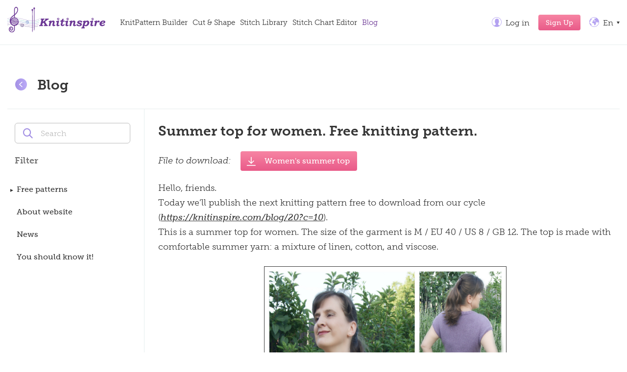

--- FILE ---
content_type: text/html; charset=utf-8
request_url: https://knitinspire.com/blog/22
body_size: 81819
content:
<!DOCTYPE html>
<html data-n-head-ssr class="no-touch is-preload" lang="en-US" data-n-head="class,lang">
  <head>
    <meta data-n-head="true" charset="utf-8"><meta data-n-head="true" name="viewport" content="width=device-width, initial-scale=1, shrink-to-fit=no"><meta data-n-head="true" name="p:domain_verify" content="7c798f45b7f11207a1084586ecfafe0d"><meta data-n-head="true" property="og:title" content="Design Your Knitting Project Quickly and Easily"><meta data-n-head="true" property="og:type" content="website"><meta data-n-head="true" property="og:url" content="https://knitinspire.com"><meta data-n-head="true" property="og:image" content="https://knitinspire.com/images/knitinspire-logo.png"><meta data-n-head="true" data-hid="description" name="description" content="Free knitting pattern. Summer top for women. The size of the garment is M / EU 40 / US 8 / GB 12. Download in PDF."><meta data-n-head="true" data-hid="keywords" name="keywords" content="free knitting pattern, summer top for women, knitting summer top, knitting women summer top, knitting summer top pattern, knitted women summer top, how to knit top, how to begin knitting, how to calculate knitting"><meta data-n-head="true" data-hid="og:locale" name="og:locale" property="og:locale" content="en_US"><meta data-n-head="true" data-hid="og:locale:alternate-de-De" name="og:locale:alternate" property="og:locale:alternate" content="de_De"><title data-n-head="true">Free knitting pattern. Summer top for women. Download in PDF without registration.</title><link data-n-head="true" rel="icon" type="image/x-icon" href="/favicon.ico"><link data-n-head="true" data-hid="alternate-hreflang-en-US" rel="alternate" href="/blog/22" hreflang="en-US"><link data-n-head="true" data-hid="alternate-hreflang-de-De" rel="alternate" href="/de/blog/22" hreflang="de-De"><script data-n-head="true" src="https://js.chargebee.com/v2/chargebee.js"></script><script data-n-head="true" src="https://cdn.ckeditor.com/4.13.0/standard/ckeditor.js" async="true" defer="true"></script><script data-n-head="true" src="https://www.google.com/recaptcha/api.js?onload=vueRecaptchaApiLoaded&amp;render=explicit" async="true" defer="true"></script><script data-n-head="true" src="//www.googletagmanager.com/gtm.js?id=GTM-P5X8F3L&amp;l=dataLayer" async="true"></script><noscript data-n-head="true" data-hid="gtm-noscript" pbody="true"><iframe src="//www.googletagmanager.com/ns.html?id=GTM-P5X8F3L&l=dataLayer" height="0" width="0" style="display:none;visibility:hidden"></iframe></noscript><link rel="preload" href="/_nuxt/manifest.3678d9e606341324f47a.js" as="script"><link rel="preload" href="/_nuxt/vendor.964fd46ddd8de0453cc6.js" as="script"><link rel="preload" href="/_nuxt/app.d23af7e54bf09b6fc85b.js" as="script"><link rel="preload" href="/_nuxt/layouts/default.8375888bf2a160ecfb84.js" as="script"><link rel="preload" href="/_nuxt/pages/blog/_id.7f5bc1eb18aefec4ab45.js" as="script"><link rel="prefetch" href="/_nuxt/lang-en.252d34b393d02801ada4.js"><link rel="prefetch" href="/_nuxt/lang-de.02f3496573992cfd7c89.js"><link rel="prefetch" href="/_nuxt/pages/pattern-editor.e13c19c18e1c06caf373.js"><link rel="prefetch" href="/_nuxt/pages/drawing-editor/index.7e4c29eb5734363983fb.js"><link rel="prefetch" href="/_nuxt/pages/new-editor.fc9ec98338f33cfc51e6.js"><link rel="prefetch" href="/_nuxt/pages/account/projects/_id/projects-patterns.8844884e784645d9a0da.js"><link rel="prefetch" href="/_nuxt/pages/account/samples.ed4a81c0d2939fd47b9f.js"><link rel="prefetch" href="/_nuxt/pages/account/projects/_id/index.ecaf2379c8c99a696e86.js"><link rel="prefetch" href="/_nuxt/pages/template-library/_slug/_id.164c41f6f0b36c676efc.js"><link rel="prefetch" href="/_nuxt/pages/account/tools/_name/index.56e0c2803463a36be497.js"><link rel="prefetch" href="/_nuxt/pages/account/tools/index.b67389b01a1713948559.js"><link rel="prefetch" href="/_nuxt/pages/account/yarn.8fb89f15f15d116e72c8.js"><link rel="prefetch" href="/_nuxt/pages/auth/index.c7ceb4342183066bb3f8.js"><link rel="prefetch" href="/_nuxt/pages/account/settings.e797577e7d5d11b78d71.js"><link rel="prefetch" href="/_nuxt/pages/account/payment.b570ed47d2467725554d.js"><link rel="prefetch" href="/_nuxt/pages/pricing.df88594a8a87858016c3.js"><link rel="prefetch" href="/_nuxt/pages/account/projects/index.a7be10a5f4ebbc2dd9b2.js"><link rel="prefetch" href="/_nuxt/pages/account/projects/_id/online.983604e739ccbc881331.js"><link rel="prefetch" href="/_nuxt/layouts/landing.a5d35b5064ad5e429445.js"><link rel="prefetch" href="/_nuxt/pages/account/patterns/index.9985810fbbbb3d7086c5.js"><link rel="prefetch" href="/_nuxt/layouts/editor.d21d6c54485fdea60dd0.js"><link rel="prefetch" href="/_nuxt/pages/auth/recovery.9dd043b863f1f62e6cb5.js"><link rel="prefetch" href="/_nuxt/pages/weaves-library/index.c43ebb44e652b11fbf13.js"><link rel="prefetch" href="/_nuxt/pages/auth/profile/destroy.6b50d36ebd91920a89ee.js"><link rel="prefetch" href="/_nuxt/pages/auth/password/reset.dc1ae7c8716510fa5106.js"><link rel="prefetch" href="/_nuxt/pages/auth/password/change.36d37ae9bfb846437afd.js"><link rel="prefetch" href="/_nuxt/pages/auth/email/change.8cf91fdc332ea15a4915.js"><link rel="prefetch" href="/_nuxt/pages/auth/confirm.d80087c24da09374722a.js"><link rel="prefetch" href="/_nuxt/pages/auth/success.b02bb27f9f8e0022d0d3.js"><link rel="prefetch" href="/_nuxt/pages/index.7a0eecf2b26c029bdb59.js"><link rel="prefetch" href="/_nuxt/pages/account/patterns/_id.5aad616c79db0fd1e65d.js"><link rel="prefetch" href="/_nuxt/pages/weaves-library/_id.7339eb93561b964d0b8f.js"><link rel="prefetch" href="/_nuxt/pages/useful-articles/index.ddd9a3e86c8d83cb6549.js"><link rel="prefetch" href="/_nuxt/pages/help-center/index.89c5ad46461fe0d79863.js"><link rel="prefetch" href="/_nuxt/pages/useful-articles/_id.cce1e19a4d8225c13d6c.js"><link rel="prefetch" href="/_nuxt/pages/blog/index.57a1904fc53acab4fa00.js"><link rel="prefetch" href="/_nuxt/pages/template-library/_slug/index.320ec73637e5895060ac.js"><link rel="prefetch" href="/_nuxt/pages/account.95c591803eafe6e429e0.js"><link rel="prefetch" href="/_nuxt/pages/account/sizes.86955c590d5909629757.js"><link rel="prefetch" href="/_nuxt/pages/use-our-online-tools.cba80e40abd803a92b11.js"><link rel="prefetch" href="/_nuxt/pages/plans.9efc65d18f6a78c54838.js"><link rel="prefetch" href="/_nuxt/pages/pages/_name.491280a5cfccafa889c8.js"><link rel="prefetch" href="/_nuxt/pages/help-center/_id.ee213e90122ddccac2d4.js"><link rel="prefetch" href="/_nuxt/pages/faq/index.fa2c90593e8ec2622dc7.js"><link rel="prefetch" href="/_nuxt/pages/faq/_id.69b044b68db6c5309df7.js"><link rel="prefetch" href="/_nuxt/pages/account/index.c49a21bfa28bdb996f29.js"><link rel="prefetch" href="/_nuxt/pages/template-library/index.b20e9e684ba4bf5d0ac0.js"><link rel="prefetch" href="/_nuxt/pages/enjoy-knitting.07e438642f5746030e72.js"><link rel="prefetch" href="/_nuxt/pages/dont-loose-your-ideas.94155c2920ba5bad311b.js"><link rel="prefetch" href="/_nuxt/53.93efc359e78c09f21c72.js"><link rel="prefetch" href="/_nuxt/54.a5203fdbcd896af2e255.js"><link rel="prefetch" href="/_nuxt/55.2d5cec16a1536d45667e.js"><link rel="prefetch" href="/_nuxt/56.e87dd96b6e880d00d574.js"><link rel="prefetch" href="/_nuxt/57.5e57ca3d68692674a618.js"><link rel="prefetch" href="/_nuxt/58.23843c187bc8e6ef94d4.js"><link rel="prefetch" href="/_nuxt/59.29eb5d01ba07a950bbd0.js"><link rel="prefetch" href="/_nuxt/60.ac2aafd48617131db324.js"><link rel="prefetch" href="/_nuxt/61.e08129ab77ef0598744e.js"><link rel="prefetch" href="/_nuxt/62.2478c0db707073d9c340.js"><link rel="prefetch" href="/_nuxt/63.59b645b3d792825a3394.js"><link rel="prefetch" href="/_nuxt/64.e0a76efe6ff6cf8625bb.js"><link rel="prefetch" href="/_nuxt/65.83d2f254f7dfdd259b2b.js"><link rel="prefetch" href="/_nuxt/66.e1e7ddcb8666c5b21340.js"><link rel="prefetch" href="/_nuxt/67.21bd120f646c81064151.js"><link rel="prefetch" href="/_nuxt/68.a8f23cc49071f08f5a67.js"><link rel="prefetch" href="/_nuxt/69.b9e912c229a22cbb7f89.js"><link rel="prefetch" href="/_nuxt/70.478f68e20fee23f8f027.js"><style data-vue-ssr-id="90433b46:0 001b9cce:0 4af42b0a:0 1147802c:0 13b5d624:0 14f0d18c:0 14273335:0">/*!
 * Bootstrap v4.1.1 (https://getbootstrap.com/)
 * Copyright 2011-2018 The Bootstrap Authors
 * Copyright 2011-2018 Twitter, Inc.
 * Licensed under MIT (https://github.com/twbs/bootstrap/blob/master/LICENSE)
 */*,:after,:before{box-sizing:border-box}html{font-family:sans-serif;line-height:1.15;-webkit-text-size-adjust:100%;-ms-text-size-adjust:100%;-ms-overflow-style:scrollbar;-webkit-tap-highlight-color:transparent}@-ms-viewport{width:device-width}article,aside,figcaption,figure,footer,header,hgroup,main,nav,section{display:block}body{margin:0;font-family:-apple-system,BlinkMacSystemFont,Segoe UI,Roboto,Helvetica Neue,Arial,sans-serif;font-size:16px;font-size:1rem;font-weight:400;line-height:1.5;color:#212529;text-align:left;background-color:#fff}[tabindex="-1"]:focus{outline:0!important}hr{box-sizing:content-box;height:0;overflow:visible}h1,h2,h3,h4,h5,h6{margin-top:0;margin-bottom:8px;margin-bottom:.5rem}p{margin-top:0;margin-bottom:16px;margin-bottom:1rem}abbr[data-original-title],abbr[title]{text-decoration:underline;-webkit-text-decoration:underline dotted;text-decoration:underline dotted;cursor:help;border-bottom:0}address{font-style:normal;line-height:inherit}address,dl,ol,ul{margin-bottom:16px;margin-bottom:1rem}dl,ol,ul{margin-top:0}ol ol,ol ul,ul ol,ul ul{margin-bottom:0}dt{font-weight:700}dd{margin-bottom:8px;margin-bottom:.5rem;margin-left:0}blockquote{margin:0 0 16px;margin:0 0 1rem}dfn{font-style:italic}b,strong{font-weight:bolder}small{font-size:80%}sub,sup{position:relative;font-size:75%;line-height:0;vertical-align:baseline}sub{bottom:-.25em}sup{top:-.5em}a{color:#007bff;text-decoration:none;background-color:transparent;-webkit-text-decoration-skip:objects}a:hover{color:#0056b3;text-decoration:underline}a:not([href]):not([tabindex]),a:not([href]):not([tabindex]):focus,a:not([href]):not([tabindex]):hover{color:inherit;text-decoration:none}a:not([href]):not([tabindex]):focus{outline:0}code,kbd,pre,samp{font-family:SFMono-Regular,Menlo,Monaco,Consolas,Liberation Mono,Courier New,monospace;font-size:1em}pre{margin-top:0;margin-bottom:16px;margin-bottom:1rem;overflow:auto;-ms-overflow-style:scrollbar}figure{margin:0 0 16px;margin:0 0 1rem}img{vertical-align:middle;border-style:none}svg:not(:root){overflow:hidden}table{border-collapse:collapse}caption{padding-top:12px;padding-top:.75rem;padding-bottom:12px;padding-bottom:.75rem;color:#6c757d;text-align:left;caption-side:bottom}th{text-align:inherit}label{display:inline-block;margin-bottom:8px;margin-bottom:.5rem}button{border-radius:0}button:focus{outline:1px dotted;outline:5px auto -webkit-focus-ring-color}button,input,optgroup,select,textarea{margin:0;font-family:inherit;font-size:inherit;line-height:inherit}button,input{overflow:visible}button,select{text-transform:none}[type=reset],[type=submit],button,html [type=button]{-webkit-appearance:button}[type=button]::-moz-focus-inner,[type=reset]::-moz-focus-inner,[type=submit]::-moz-focus-inner,button::-moz-focus-inner{padding:0;border-style:none}input[type=checkbox],input[type=radio]{box-sizing:border-box;padding:0}input[type=date],input[type=datetime-local],input[type=month],input[type=time]{-webkit-appearance:listbox}textarea{overflow:auto;resize:vertical}fieldset{min-width:0;padding:0;margin:0;border:0}legend{display:block;width:100%;max-width:100%;padding:0;margin-bottom:8px;margin-bottom:.5rem;font-size:24px;font-size:1.5rem;line-height:inherit;color:inherit;white-space:normal}progress{vertical-align:baseline}[type=number]::-webkit-inner-spin-button,[type=number]::-webkit-outer-spin-button{height:auto}[type=search]{outline-offset:-2px;-webkit-appearance:none}[type=search]::-webkit-search-cancel-button,[type=search]::-webkit-search-decoration{-webkit-appearance:none}::-webkit-file-upload-button{font:inherit;-webkit-appearance:button}output{display:inline-block}summary{display:list-item;cursor:pointer}template{display:none}[hidden]{display:none!important}.h1,.h2,.h3,.h4,.h5,.h6,h1,h2,h3,h4,h5,h6{margin-bottom:8px;margin-bottom:.5rem;font-family:inherit;font-weight:500;line-height:1.2;color:inherit}.h1,h1{font-size:40px;font-size:2.5rem}.h2,h2{font-size:32px;font-size:2rem}.h3,h3{font-size:28px;font-size:1.75rem}.h4,h4{font-size:24px;font-size:1.5rem}.h5,h5{font-size:20px;font-size:1.25rem}.h6,h6{font-size:16px;font-size:1rem}.lead{font-size:20px;font-size:1.25rem;font-weight:300}.display-1{font-size:96px;font-size:6rem}.display-1,.display-2{font-weight:300;line-height:1.2}.display-2{font-size:88px;font-size:5.5rem}.display-3{font-size:72px;font-size:4.5rem}.display-3,.display-4{font-weight:300;line-height:1.2}.display-4{font-size:56px;font-size:3.5rem}hr{margin-top:16px;margin-top:1rem;margin-bottom:16px;margin-bottom:1rem;border:0;border-top:1px solid rgba(0,0,0,.1)}.small,small{font-size:80%;font-weight:400}.mark,mark{padding:.2em;background-color:#fcf8e3}.list-inline,.list-unstyled{padding-left:0;list-style:none}.list-inline-item{display:inline-block}.list-inline-item:not(:last-child){margin-right:8px;margin-right:.5rem}.initialism{font-size:90%;text-transform:uppercase}.blockquote{margin-bottom:16px;margin-bottom:1rem;font-size:20px;font-size:1.25rem}.blockquote-footer{display:block;font-size:80%;color:#6c757d}.blockquote-footer:before{content:"\2014   \A0"}.img-fluid,.img-thumbnail{max-width:100%;height:auto}.img-thumbnail{padding:4px;padding:.25rem;background-color:#fff;border:1px solid #dee2e6;border-radius:.25rem}.figure{display:inline-block}.figure-img{margin-bottom:8px;margin-bottom:.5rem;line-height:1}.figure-caption{font-size:90%;color:#6c757d}code{font-size:87.5%;color:#e83e8c;word-break:break-word}a>code{color:inherit}kbd{padding:3.2px 6.4px;padding:.2rem .4rem;font-size:87.5%;color:#fff;background-color:#212529;border-radius:.2rem}kbd kbd{padding:0;font-size:100%;font-weight:700}pre{display:block;font-size:87.5%;color:#212529}pre code{font-size:inherit;color:inherit;word-break:normal}.pre-scrollable{max-height:340px;overflow-y:scroll}.container{width:100%;padding-right:15px;padding-left:15px;margin-right:auto;margin-left:auto}@media (min-width:576px){.container{max-width:540px}}@media (min-width:768px){.container{max-width:720px}}@media (min-width:992px){.container{max-width:960px}}@media (min-width:1200px){.container{max-width:1140px}}.container-fluid{width:100%;padding-right:15px;padding-left:15px;margin-right:auto;margin-left:auto}.row{display:-ms-flexbox;display:flex;-ms-flex-wrap:wrap;flex-wrap:wrap;margin-right:-15px;margin-left:-15px}.no-gutters{margin-right:0;margin-left:0}.no-gutters>.col,.no-gutters>[class*=col-]{padding-right:0;padding-left:0}.col,.col-1,.col-2,.col-3,.col-4,.col-5,.col-6,.col-7,.col-8,.col-9,.col-10,.col-11,.col-12,.col-auto,.col-lg,.col-lg-1,.col-lg-2,.col-lg-3,.col-lg-4,.col-lg-5,.col-lg-6,.col-lg-7,.col-lg-8,.col-lg-9,.col-lg-10,.col-lg-11,.col-lg-12,.col-lg-auto,.col-md,.col-md-1,.col-md-2,.col-md-3,.col-md-4,.col-md-5,.col-md-6,.col-md-7,.col-md-8,.col-md-9,.col-md-10,.col-md-11,.col-md-12,.col-md-auto,.col-sm,.col-sm-1,.col-sm-2,.col-sm-3,.col-sm-4,.col-sm-5,.col-sm-6,.col-sm-7,.col-sm-8,.col-sm-9,.col-sm-10,.col-sm-11,.col-sm-12,.col-sm-auto,.col-xl,.col-xl-1,.col-xl-2,.col-xl-3,.col-xl-4,.col-xl-5,.col-xl-6,.col-xl-7,.col-xl-8,.col-xl-9,.col-xl-10,.col-xl-11,.col-xl-12,.col-xl-auto{position:relative;width:100%;min-height:1px;padding-right:15px;padding-left:15px}.col{-ms-flex-preferred-size:0;flex-basis:0;-ms-flex-positive:1;flex-grow:1;max-width:100%}.col-auto{-ms-flex:0 0 auto;flex:0 0 auto;width:auto;max-width:none}.col-1{-ms-flex:0 0 8.333333%;flex:0 0 8.333333%;max-width:8.333333%}.col-2{-ms-flex:0 0 16.666667%;flex:0 0 16.666667%;max-width:16.666667%}.col-3{-ms-flex:0 0 25%;flex:0 0 25%;max-width:25%}.col-4{-ms-flex:0 0 33.333333%;flex:0 0 33.333333%;max-width:33.333333%}.col-5{-ms-flex:0 0 41.666667%;flex:0 0 41.666667%;max-width:41.666667%}.col-6{-ms-flex:0 0 50%;flex:0 0 50%;max-width:50%}.col-7{-ms-flex:0 0 58.333333%;flex:0 0 58.333333%;max-width:58.333333%}.col-8{-ms-flex:0 0 66.666667%;flex:0 0 66.666667%;max-width:66.666667%}.col-9{-ms-flex:0 0 75%;flex:0 0 75%;max-width:75%}.col-10{-ms-flex:0 0 83.333333%;flex:0 0 83.333333%;max-width:83.333333%}.col-11{-ms-flex:0 0 91.666667%;flex:0 0 91.666667%;max-width:91.666667%}.col-12{-ms-flex:0 0 100%;flex:0 0 100%;max-width:100%}.order-first{-ms-flex-order:-1;order:-1}.order-last{-ms-flex-order:13;order:13}.order-0{-ms-flex-order:0;order:0}.order-1{-ms-flex-order:1;order:1}.order-2{-ms-flex-order:2;order:2}.order-3{-ms-flex-order:3;order:3}.order-4{-ms-flex-order:4;order:4}.order-5{-ms-flex-order:5;order:5}.order-6{-ms-flex-order:6;order:6}.order-7{-ms-flex-order:7;order:7}.order-8{-ms-flex-order:8;order:8}.order-9{-ms-flex-order:9;order:9}.order-10{-ms-flex-order:10;order:10}.order-11{-ms-flex-order:11;order:11}.order-12{-ms-flex-order:12;order:12}.offset-1{margin-left:8.333333%}.offset-2{margin-left:16.666667%}.offset-3{margin-left:25%}.offset-4{margin-left:33.333333%}.offset-5{margin-left:41.666667%}.offset-6{margin-left:50%}.offset-7{margin-left:58.333333%}.offset-8{margin-left:66.666667%}.offset-9{margin-left:75%}.offset-10{margin-left:83.333333%}.offset-11{margin-left:91.666667%}@media (min-width:576px){.col-sm{-ms-flex-preferred-size:0;flex-basis:0;-ms-flex-positive:1;flex-grow:1;max-width:100%}.col-sm-auto{-ms-flex:0 0 auto;flex:0 0 auto;width:auto;max-width:none}.col-sm-1{-ms-flex:0 0 8.333333%;flex:0 0 8.333333%;max-width:8.333333%}.col-sm-2{-ms-flex:0 0 16.666667%;flex:0 0 16.666667%;max-width:16.666667%}.col-sm-3{-ms-flex:0 0 25%;flex:0 0 25%;max-width:25%}.col-sm-4{-ms-flex:0 0 33.333333%;flex:0 0 33.333333%;max-width:33.333333%}.col-sm-5{-ms-flex:0 0 41.666667%;flex:0 0 41.666667%;max-width:41.666667%}.col-sm-6{-ms-flex:0 0 50%;flex:0 0 50%;max-width:50%}.col-sm-7{-ms-flex:0 0 58.333333%;flex:0 0 58.333333%;max-width:58.333333%}.col-sm-8{-ms-flex:0 0 66.666667%;flex:0 0 66.666667%;max-width:66.666667%}.col-sm-9{-ms-flex:0 0 75%;flex:0 0 75%;max-width:75%}.col-sm-10{-ms-flex:0 0 83.333333%;flex:0 0 83.333333%;max-width:83.333333%}.col-sm-11{-ms-flex:0 0 91.666667%;flex:0 0 91.666667%;max-width:91.666667%}.col-sm-12{-ms-flex:0 0 100%;flex:0 0 100%;max-width:100%}.order-sm-first{-ms-flex-order:-1;order:-1}.order-sm-last{-ms-flex-order:13;order:13}.order-sm-0{-ms-flex-order:0;order:0}.order-sm-1{-ms-flex-order:1;order:1}.order-sm-2{-ms-flex-order:2;order:2}.order-sm-3{-ms-flex-order:3;order:3}.order-sm-4{-ms-flex-order:4;order:4}.order-sm-5{-ms-flex-order:5;order:5}.order-sm-6{-ms-flex-order:6;order:6}.order-sm-7{-ms-flex-order:7;order:7}.order-sm-8{-ms-flex-order:8;order:8}.order-sm-9{-ms-flex-order:9;order:9}.order-sm-10{-ms-flex-order:10;order:10}.order-sm-11{-ms-flex-order:11;order:11}.order-sm-12{-ms-flex-order:12;order:12}.offset-sm-0{margin-left:0}.offset-sm-1{margin-left:8.333333%}.offset-sm-2{margin-left:16.666667%}.offset-sm-3{margin-left:25%}.offset-sm-4{margin-left:33.333333%}.offset-sm-5{margin-left:41.666667%}.offset-sm-6{margin-left:50%}.offset-sm-7{margin-left:58.333333%}.offset-sm-8{margin-left:66.666667%}.offset-sm-9{margin-left:75%}.offset-sm-10{margin-left:83.333333%}.offset-sm-11{margin-left:91.666667%}}@media (min-width:768px){.col-md{-ms-flex-preferred-size:0;flex-basis:0;-ms-flex-positive:1;flex-grow:1;max-width:100%}.col-md-auto{-ms-flex:0 0 auto;flex:0 0 auto;width:auto;max-width:none}.col-md-1{-ms-flex:0 0 8.333333%;flex:0 0 8.333333%;max-width:8.333333%}.col-md-2{-ms-flex:0 0 16.666667%;flex:0 0 16.666667%;max-width:16.666667%}.col-md-3{-ms-flex:0 0 25%;flex:0 0 25%;max-width:25%}.col-md-4{-ms-flex:0 0 33.333333%;flex:0 0 33.333333%;max-width:33.333333%}.col-md-5{-ms-flex:0 0 41.666667%;flex:0 0 41.666667%;max-width:41.666667%}.col-md-6{-ms-flex:0 0 50%;flex:0 0 50%;max-width:50%}.col-md-7{-ms-flex:0 0 58.333333%;flex:0 0 58.333333%;max-width:58.333333%}.col-md-8{-ms-flex:0 0 66.666667%;flex:0 0 66.666667%;max-width:66.666667%}.col-md-9{-ms-flex:0 0 75%;flex:0 0 75%;max-width:75%}.col-md-10{-ms-flex:0 0 83.333333%;flex:0 0 83.333333%;max-width:83.333333%}.col-md-11{-ms-flex:0 0 91.666667%;flex:0 0 91.666667%;max-width:91.666667%}.col-md-12{-ms-flex:0 0 100%;flex:0 0 100%;max-width:100%}.order-md-first{-ms-flex-order:-1;order:-1}.order-md-last{-ms-flex-order:13;order:13}.order-md-0{-ms-flex-order:0;order:0}.order-md-1{-ms-flex-order:1;order:1}.order-md-2{-ms-flex-order:2;order:2}.order-md-3{-ms-flex-order:3;order:3}.order-md-4{-ms-flex-order:4;order:4}.order-md-5{-ms-flex-order:5;order:5}.order-md-6{-ms-flex-order:6;order:6}.order-md-7{-ms-flex-order:7;order:7}.order-md-8{-ms-flex-order:8;order:8}.order-md-9{-ms-flex-order:9;order:9}.order-md-10{-ms-flex-order:10;order:10}.order-md-11{-ms-flex-order:11;order:11}.order-md-12{-ms-flex-order:12;order:12}.offset-md-0{margin-left:0}.offset-md-1{margin-left:8.333333%}.offset-md-2{margin-left:16.666667%}.offset-md-3{margin-left:25%}.offset-md-4{margin-left:33.333333%}.offset-md-5{margin-left:41.666667%}.offset-md-6{margin-left:50%}.offset-md-7{margin-left:58.333333%}.offset-md-8{margin-left:66.666667%}.offset-md-9{margin-left:75%}.offset-md-10{margin-left:83.333333%}.offset-md-11{margin-left:91.666667%}}@media (min-width:992px){.col-lg{-ms-flex-preferred-size:0;flex-basis:0;-ms-flex-positive:1;flex-grow:1;max-width:100%}.col-lg-auto{-ms-flex:0 0 auto;flex:0 0 auto;width:auto;max-width:none}.col-lg-1{-ms-flex:0 0 8.333333%;flex:0 0 8.333333%;max-width:8.333333%}.col-lg-2{-ms-flex:0 0 16.666667%;flex:0 0 16.666667%;max-width:16.666667%}.col-lg-3{-ms-flex:0 0 25%;flex:0 0 25%;max-width:25%}.col-lg-4{-ms-flex:0 0 33.333333%;flex:0 0 33.333333%;max-width:33.333333%}.col-lg-5{-ms-flex:0 0 41.666667%;flex:0 0 41.666667%;max-width:41.666667%}.col-lg-6{-ms-flex:0 0 50%;flex:0 0 50%;max-width:50%}.col-lg-7{-ms-flex:0 0 58.333333%;flex:0 0 58.333333%;max-width:58.333333%}.col-lg-8{-ms-flex:0 0 66.666667%;flex:0 0 66.666667%;max-width:66.666667%}.col-lg-9{-ms-flex:0 0 75%;flex:0 0 75%;max-width:75%}.col-lg-10{-ms-flex:0 0 83.333333%;flex:0 0 83.333333%;max-width:83.333333%}.col-lg-11{-ms-flex:0 0 91.666667%;flex:0 0 91.666667%;max-width:91.666667%}.col-lg-12{-ms-flex:0 0 100%;flex:0 0 100%;max-width:100%}.order-lg-first{-ms-flex-order:-1;order:-1}.order-lg-last{-ms-flex-order:13;order:13}.order-lg-0{-ms-flex-order:0;order:0}.order-lg-1{-ms-flex-order:1;order:1}.order-lg-2{-ms-flex-order:2;order:2}.order-lg-3{-ms-flex-order:3;order:3}.order-lg-4{-ms-flex-order:4;order:4}.order-lg-5{-ms-flex-order:5;order:5}.order-lg-6{-ms-flex-order:6;order:6}.order-lg-7{-ms-flex-order:7;order:7}.order-lg-8{-ms-flex-order:8;order:8}.order-lg-9{-ms-flex-order:9;order:9}.order-lg-10{-ms-flex-order:10;order:10}.order-lg-11{-ms-flex-order:11;order:11}.order-lg-12{-ms-flex-order:12;order:12}.offset-lg-0{margin-left:0}.offset-lg-1{margin-left:8.333333%}.offset-lg-2{margin-left:16.666667%}.offset-lg-3{margin-left:25%}.offset-lg-4{margin-left:33.333333%}.offset-lg-5{margin-left:41.666667%}.offset-lg-6{margin-left:50%}.offset-lg-7{margin-left:58.333333%}.offset-lg-8{margin-left:66.666667%}.offset-lg-9{margin-left:75%}.offset-lg-10{margin-left:83.333333%}.offset-lg-11{margin-left:91.666667%}}@media (min-width:1200px){.col-xl{-ms-flex-preferred-size:0;flex-basis:0;-ms-flex-positive:1;flex-grow:1;max-width:100%}.col-xl-auto{-ms-flex:0 0 auto;flex:0 0 auto;width:auto;max-width:none}.col-xl-1{-ms-flex:0 0 8.333333%;flex:0 0 8.333333%;max-width:8.333333%}.col-xl-2{-ms-flex:0 0 16.666667%;flex:0 0 16.666667%;max-width:16.666667%}.col-xl-3{-ms-flex:0 0 25%;flex:0 0 25%;max-width:25%}.col-xl-4{-ms-flex:0 0 33.333333%;flex:0 0 33.333333%;max-width:33.333333%}.col-xl-5{-ms-flex:0 0 41.666667%;flex:0 0 41.666667%;max-width:41.666667%}.col-xl-6{-ms-flex:0 0 50%;flex:0 0 50%;max-width:50%}.col-xl-7{-ms-flex:0 0 58.333333%;flex:0 0 58.333333%;max-width:58.333333%}.col-xl-8{-ms-flex:0 0 66.666667%;flex:0 0 66.666667%;max-width:66.666667%}.col-xl-9{-ms-flex:0 0 75%;flex:0 0 75%;max-width:75%}.col-xl-10{-ms-flex:0 0 83.333333%;flex:0 0 83.333333%;max-width:83.333333%}.col-xl-11{-ms-flex:0 0 91.666667%;flex:0 0 91.666667%;max-width:91.666667%}.col-xl-12{-ms-flex:0 0 100%;flex:0 0 100%;max-width:100%}.order-xl-first{-ms-flex-order:-1;order:-1}.order-xl-last{-ms-flex-order:13;order:13}.order-xl-0{-ms-flex-order:0;order:0}.order-xl-1{-ms-flex-order:1;order:1}.order-xl-2{-ms-flex-order:2;order:2}.order-xl-3{-ms-flex-order:3;order:3}.order-xl-4{-ms-flex-order:4;order:4}.order-xl-5{-ms-flex-order:5;order:5}.order-xl-6{-ms-flex-order:6;order:6}.order-xl-7{-ms-flex-order:7;order:7}.order-xl-8{-ms-flex-order:8;order:8}.order-xl-9{-ms-flex-order:9;order:9}.order-xl-10{-ms-flex-order:10;order:10}.order-xl-11{-ms-flex-order:11;order:11}.order-xl-12{-ms-flex-order:12;order:12}.offset-xl-0{margin-left:0}.offset-xl-1{margin-left:8.333333%}.offset-xl-2{margin-left:16.666667%}.offset-xl-3{margin-left:25%}.offset-xl-4{margin-left:33.333333%}.offset-xl-5{margin-left:41.666667%}.offset-xl-6{margin-left:50%}.offset-xl-7{margin-left:58.333333%}.offset-xl-8{margin-left:66.666667%}.offset-xl-9{margin-left:75%}.offset-xl-10{margin-left:83.333333%}.offset-xl-11{margin-left:91.666667%}}.table{width:100%;max-width:100%;margin-bottom:16px;margin-bottom:1rem;background-color:transparent}.table td,.table th{padding:12px;padding:.75rem;vertical-align:top;border-top:1px solid #dee2e6}.table thead th{vertical-align:bottom;border-bottom:2px solid #dee2e6}.table tbody+tbody{border-top:2px solid #dee2e6}.table .table{background-color:#fff}.table-sm td,.table-sm th{padding:4.8px;padding:.3rem}.table-bordered,.table-bordered td,.table-bordered th{border:1px solid #dee2e6}.table-bordered thead td,.table-bordered thead th{border-bottom-width:2px}.table-borderless tbody+tbody,.table-borderless td,.table-borderless th,.table-borderless thead th{border:0}.table-striped tbody tr:nth-of-type(odd){background-color:rgba(0,0,0,.05)}.table-hover tbody tr:hover{background-color:rgba(0,0,0,.075)}.table-primary,.table-primary>td,.table-primary>th{background-color:#b8daff}.table-hover .table-primary:hover,.table-hover .table-primary:hover>td,.table-hover .table-primary:hover>th{background-color:#9fcdff}.table-secondary,.table-secondary>td,.table-secondary>th{background-color:#d6d8db}.table-hover .table-secondary:hover,.table-hover .table-secondary:hover>td,.table-hover .table-secondary:hover>th{background-color:#c8cbcf}.table-success,.table-success>td,.table-success>th{background-color:#c3e6cb}.table-hover .table-success:hover,.table-hover .table-success:hover>td,.table-hover .table-success:hover>th{background-color:#b1dfbb}.table-info,.table-info>td,.table-info>th{background-color:#bee5eb}.table-hover .table-info:hover,.table-hover .table-info:hover>td,.table-hover .table-info:hover>th{background-color:#abdde5}.table-warning,.table-warning>td,.table-warning>th{background-color:#ffeeba}.table-hover .table-warning:hover,.table-hover .table-warning:hover>td,.table-hover .table-warning:hover>th{background-color:#ffe8a1}.table-danger,.table-danger>td,.table-danger>th{background-color:#f5c6cb}.table-hover .table-danger:hover,.table-hover .table-danger:hover>td,.table-hover .table-danger:hover>th{background-color:#f1b0b7}.table-light,.table-light>td,.table-light>th{background-color:#fdfdfe}.table-hover .table-light:hover,.table-hover .table-light:hover>td,.table-hover .table-light:hover>th{background-color:#ececf6}.table-dark,.table-dark>td,.table-dark>th{background-color:#c6c8ca}.table-hover .table-dark:hover,.table-hover .table-dark:hover>td,.table-hover .table-dark:hover>th{background-color:#b9bbbe}.table-active,.table-active>td,.table-active>th,.table-hover .table-active:hover,.table-hover .table-active:hover>td,.table-hover .table-active:hover>th{background-color:rgba(0,0,0,.075)}.table .thead-dark th{color:#fff;background-color:#212529;border-color:#32383e}.table .thead-light th{color:#495057;background-color:#e9ecef;border-color:#dee2e6}.table-dark{color:#fff;background-color:#212529}.table-dark td,.table-dark th,.table-dark thead th{border-color:#32383e}.table-dark.table-bordered{border:0}.table-dark.table-striped tbody tr:nth-of-type(odd){background-color:hsla(0,0%,100%,.05)}.table-dark.table-hover tbody tr:hover{background-color:hsla(0,0%,100%,.075)}@media (max-width:575.98px){.table-responsive-sm{display:block;width:100%;overflow-x:auto;-webkit-overflow-scrolling:touch;-ms-overflow-style:-ms-autohiding-scrollbar}.table-responsive-sm>.table-bordered{border:0}}@media (max-width:767.98px){.table-responsive-md{display:block;width:100%;overflow-x:auto;-webkit-overflow-scrolling:touch;-ms-overflow-style:-ms-autohiding-scrollbar}.table-responsive-md>.table-bordered{border:0}}@media (max-width:991.98px){.table-responsive-lg{display:block;width:100%;overflow-x:auto;-webkit-overflow-scrolling:touch;-ms-overflow-style:-ms-autohiding-scrollbar}.table-responsive-lg>.table-bordered{border:0}}@media (max-width:1199.98px){.table-responsive-xl{display:block;width:100%;overflow-x:auto;-webkit-overflow-scrolling:touch;-ms-overflow-style:-ms-autohiding-scrollbar}.table-responsive-xl>.table-bordered{border:0}}.table-responsive{display:block;width:100%;overflow-x:auto;-webkit-overflow-scrolling:touch;-ms-overflow-style:-ms-autohiding-scrollbar}.table-responsive>.table-bordered{border:0}.form-control{display:block;width:100%;padding:6px 12px;padding:.375rem .75rem;font-size:16px;font-size:1rem;line-height:1.5;color:#495057;background-color:#fff;background-clip:padding-box;border:1px solid #ced4da;border-radius:.25rem;transition:border-color .15s ease-in-out,box-shadow .15s ease-in-out}@media screen and (prefers-reduced-motion:reduce){.form-control{transition:none}}.form-control::-ms-expand{background-color:transparent;border:0}.form-control:focus{color:#495057;background-color:#fff;border-color:#80bdff;outline:0;box-shadow:0 0 0 .2rem rgba(0,123,255,.25)}.form-control::-webkit-input-placeholder{color:#6c757d;opacity:1}.form-control::-moz-placeholder{color:#6c757d;opacity:1}.form-control:-ms-input-placeholder,.form-control::-ms-input-placeholder{color:#6c757d;opacity:1}.form-control::placeholder{color:#6c757d;opacity:1}.form-control:disabled,.form-control[readonly]{background-color:#e9ecef;opacity:1}select.form-control:not([size]):not([multiple]){height:calc(2.25rem + 2px)}select.form-control:focus::-ms-value{color:#495057;background-color:#fff}.form-control-file,.form-control-range{display:block;width:100%}.col-form-label{padding-top:calc(.375rem + 1px);padding-bottom:calc(.375rem + 1px);margin-bottom:0;font-size:inherit;line-height:1.5}.col-form-label-lg{padding-top:calc(.5rem + 1px);padding-bottom:calc(.5rem + 1px);font-size:20px;font-size:1.25rem;line-height:1.5}.col-form-label-sm{padding-top:calc(.25rem + 1px);padding-bottom:calc(.25rem + 1px);font-size:14px;font-size:.875rem;line-height:1.5}.form-control-plaintext{display:block;width:100%;padding-top:6px;padding-top:.375rem;padding-bottom:6px;padding-bottom:.375rem;margin-bottom:0;line-height:1.5;color:#212529;background-color:transparent;border:solid transparent;border-width:1px 0}.form-control-plaintext.form-control-lg,.form-control-plaintext.form-control-sm,.input-group-lg>.form-control-plaintext.form-control,.input-group-lg>.input-group-append>.form-control-plaintext.btn,.input-group-lg>.input-group-append>.form-control-plaintext.input-group-text,.input-group-lg>.input-group-prepend>.form-control-plaintext.btn,.input-group-lg>.input-group-prepend>.form-control-plaintext.input-group-text,.input-group-sm>.form-control-plaintext.form-control,.input-group-sm>.input-group-append>.form-control-plaintext.btn,.input-group-sm>.input-group-append>.form-control-plaintext.input-group-text,.input-group-sm>.input-group-prepend>.form-control-plaintext.btn,.input-group-sm>.input-group-prepend>.form-control-plaintext.input-group-text{padding-right:0;padding-left:0}.form-control-sm,.input-group-sm>.form-control,.input-group-sm>.input-group-append>.btn,.input-group-sm>.input-group-append>.input-group-text,.input-group-sm>.input-group-prepend>.btn,.input-group-sm>.input-group-prepend>.input-group-text{padding:4px 8px;padding:.25rem .5rem;font-size:14px;font-size:.875rem;line-height:1.5;border-radius:.2rem}.input-group-sm>.input-group-append>select.btn:not([size]):not([multiple]),.input-group-sm>.input-group-append>select.input-group-text:not([size]):not([multiple]),.input-group-sm>.input-group-prepend>select.btn:not([size]):not([multiple]),.input-group-sm>.input-group-prepend>select.input-group-text:not([size]):not([multiple]),.input-group-sm>select.form-control:not([size]):not([multiple]),select.form-control-sm:not([size]):not([multiple]){height:calc(1.8125rem + 2px)}.form-control-lg,.input-group-lg>.form-control,.input-group-lg>.input-group-append>.btn,.input-group-lg>.input-group-append>.input-group-text,.input-group-lg>.input-group-prepend>.btn,.input-group-lg>.input-group-prepend>.input-group-text{padding:8px 16px;padding:.5rem 1rem;font-size:20px;font-size:1.25rem;line-height:1.5;border-radius:.3rem}.input-group-lg>.input-group-append>select.btn:not([size]):not([multiple]),.input-group-lg>.input-group-append>select.input-group-text:not([size]):not([multiple]),.input-group-lg>.input-group-prepend>select.btn:not([size]):not([multiple]),.input-group-lg>.input-group-prepend>select.input-group-text:not([size]):not([multiple]),.input-group-lg>select.form-control:not([size]):not([multiple]),select.form-control-lg:not([size]):not([multiple]){height:calc(2.875rem + 2px)}.form-group{margin-bottom:16px;margin-bottom:1rem}.form-text{display:block;margin-top:4px;margin-top:.25rem}.form-row{display:-ms-flexbox;display:flex;-ms-flex-wrap:wrap;flex-wrap:wrap;margin-right:-5px;margin-left:-5px}.form-row>.col,.form-row>[class*=col-]{padding-right:5px;padding-left:5px}.form-check{position:relative;display:block;padding-left:20px;padding-left:1.25rem}.form-check-input{position:absolute;margin-top:4.8px;margin-top:.3rem;margin-left:-20px;margin-left:-1.25rem}.form-check-input:disabled~.form-check-label{color:#6c757d}.form-check-label{margin-bottom:0}.form-check-inline{display:-ms-inline-flexbox;display:inline-flex;-ms-flex-align:center;align-items:center;padding-left:0;margin-right:12px;margin-right:.75rem}.form-check-inline .form-check-input{position:static;margin-top:0;margin-right:5px;margin-right:.3125rem;margin-left:0}.valid-feedback{display:none;width:100%;margin-top:4px;margin-top:.25rem;font-size:80%;color:#28a745}.valid-tooltip{position:absolute;top:100%;z-index:5;display:none;max-width:100%;padding:8px;padding:.5rem;margin-top:1.6px;margin-top:.1rem;font-size:14px;font-size:.875rem;line-height:1;color:#fff;background-color:rgba(40,167,69,.8);border-radius:.2rem}.custom-select.is-valid,.form-control.is-valid,.was-validated .custom-select:valid,.was-validated .form-control:valid{border-color:#28a745}.custom-select.is-valid:focus,.form-control.is-valid:focus,.was-validated .custom-select:valid:focus,.was-validated .form-control:valid:focus{border-color:#28a745;box-shadow:0 0 0 .2rem rgba(40,167,69,.25)}.custom-select.is-valid~.valid-feedback,.custom-select.is-valid~.valid-tooltip,.form-control-file.is-valid~.valid-feedback,.form-control-file.is-valid~.valid-tooltip,.form-control.is-valid~.valid-feedback,.form-control.is-valid~.valid-tooltip,.was-validated .custom-select:valid~.valid-feedback,.was-validated .custom-select:valid~.valid-tooltip,.was-validated .form-control-file:valid~.valid-feedback,.was-validated .form-control-file:valid~.valid-tooltip,.was-validated .form-control:valid~.valid-feedback,.was-validated .form-control:valid~.valid-tooltip{display:block}.form-check-input.is-valid~.form-check-label,.was-validated .form-check-input:valid~.form-check-label{color:#28a745}.form-check-input.is-valid~.valid-feedback,.form-check-input.is-valid~.valid-tooltip,.was-validated .form-check-input:valid~.valid-feedback,.was-validated .form-check-input:valid~.valid-tooltip{display:block}.custom-control-input.is-valid~.custom-control-label,.was-validated .custom-control-input:valid~.custom-control-label{color:#28a745}.custom-control-input.is-valid~.custom-control-label:before,.was-validated .custom-control-input:valid~.custom-control-label:before{background-color:#71dd8a}.custom-control-input.is-valid~.valid-feedback,.custom-control-input.is-valid~.valid-tooltip,.was-validated .custom-control-input:valid~.valid-feedback,.was-validated .custom-control-input:valid~.valid-tooltip{display:block}.custom-control-input.is-valid:checked~.custom-control-label:before,.was-validated .custom-control-input:valid:checked~.custom-control-label:before{background-color:#34ce57}.custom-control-input.is-valid:focus~.custom-control-label:before,.was-validated .custom-control-input:valid:focus~.custom-control-label:before{box-shadow:0 0 0 1px #fff,0 0 0 .2rem rgba(40,167,69,.25)}.custom-file-input.is-valid~.custom-file-label,.was-validated .custom-file-input:valid~.custom-file-label{border-color:#28a745}.custom-file-input.is-valid~.custom-file-label:before,.was-validated .custom-file-input:valid~.custom-file-label:before{border-color:inherit}.custom-file-input.is-valid~.valid-feedback,.custom-file-input.is-valid~.valid-tooltip,.was-validated .custom-file-input:valid~.valid-feedback,.was-validated .custom-file-input:valid~.valid-tooltip{display:block}.custom-file-input.is-valid:focus~.custom-file-label,.was-validated .custom-file-input:valid:focus~.custom-file-label{box-shadow:0 0 0 .2rem rgba(40,167,69,.25)}.invalid-feedback{display:none;width:100%;margin-top:4px;margin-top:.25rem;font-size:80%;color:#dc3545}.invalid-tooltip{position:absolute;top:100%;z-index:5;display:none;max-width:100%;padding:8px;padding:.5rem;margin-top:1.6px;margin-top:.1rem;font-size:14px;font-size:.875rem;line-height:1;color:#fff;background-color:rgba(220,53,69,.8);border-radius:.2rem}.custom-select.is-invalid,.form-control.is-invalid,.was-validated .custom-select:invalid,.was-validated .form-control:invalid{border-color:#dc3545}.custom-select.is-invalid:focus,.form-control.is-invalid:focus,.was-validated .custom-select:invalid:focus,.was-validated .form-control:invalid:focus{border-color:#dc3545;box-shadow:0 0 0 .2rem rgba(220,53,69,.25)}.custom-select.is-invalid~.invalid-feedback,.custom-select.is-invalid~.invalid-tooltip,.form-control-file.is-invalid~.invalid-feedback,.form-control-file.is-invalid~.invalid-tooltip,.form-control.is-invalid~.invalid-feedback,.form-control.is-invalid~.invalid-tooltip,.was-validated .custom-select:invalid~.invalid-feedback,.was-validated .custom-select:invalid~.invalid-tooltip,.was-validated .form-control-file:invalid~.invalid-feedback,.was-validated .form-control-file:invalid~.invalid-tooltip,.was-validated .form-control:invalid~.invalid-feedback,.was-validated .form-control:invalid~.invalid-tooltip{display:block}.form-check-input.is-invalid~.form-check-label,.was-validated .form-check-input:invalid~.form-check-label{color:#dc3545}.form-check-input.is-invalid~.invalid-feedback,.form-check-input.is-invalid~.invalid-tooltip,.was-validated .form-check-input:invalid~.invalid-feedback,.was-validated .form-check-input:invalid~.invalid-tooltip{display:block}.custom-control-input.is-invalid~.custom-control-label,.was-validated .custom-control-input:invalid~.custom-control-label{color:#dc3545}.custom-control-input.is-invalid~.custom-control-label:before,.was-validated .custom-control-input:invalid~.custom-control-label:before{background-color:#efa2a9}.custom-control-input.is-invalid~.invalid-feedback,.custom-control-input.is-invalid~.invalid-tooltip,.was-validated .custom-control-input:invalid~.invalid-feedback,.was-validated .custom-control-input:invalid~.invalid-tooltip{display:block}.custom-control-input.is-invalid:checked~.custom-control-label:before,.was-validated .custom-control-input:invalid:checked~.custom-control-label:before{background-color:#e4606d}.custom-control-input.is-invalid:focus~.custom-control-label:before,.was-validated .custom-control-input:invalid:focus~.custom-control-label:before{box-shadow:0 0 0 1px #fff,0 0 0 .2rem rgba(220,53,69,.25)}.custom-file-input.is-invalid~.custom-file-label,.was-validated .custom-file-input:invalid~.custom-file-label{border-color:#dc3545}.custom-file-input.is-invalid~.custom-file-label:before,.was-validated .custom-file-input:invalid~.custom-file-label:before{border-color:inherit}.custom-file-input.is-invalid~.invalid-feedback,.custom-file-input.is-invalid~.invalid-tooltip,.was-validated .custom-file-input:invalid~.invalid-feedback,.was-validated .custom-file-input:invalid~.invalid-tooltip{display:block}.custom-file-input.is-invalid:focus~.custom-file-label,.was-validated .custom-file-input:invalid:focus~.custom-file-label{box-shadow:0 0 0 .2rem rgba(220,53,69,.25)}.form-inline{display:-ms-flexbox;display:flex;-ms-flex-flow:row wrap;flex-flow:row wrap;-ms-flex-align:center;align-items:center}.form-inline .form-check{width:100%}@media (min-width:576px){.form-inline label{-ms-flex-align:center;-ms-flex-pack:center;justify-content:center}.form-inline .form-group,.form-inline label{display:-ms-flexbox;display:flex;align-items:center;margin-bottom:0}.form-inline .form-group{-ms-flex:0 0 auto;flex:0 0 auto;-ms-flex-flow:row wrap;flex-flow:row wrap;-ms-flex-align:center}.form-inline .form-control{display:inline-block;width:auto;vertical-align:middle}.form-inline .form-control-plaintext{display:inline-block}.form-inline .custom-select,.form-inline .input-group{width:auto}.form-inline .form-check{display:-ms-flexbox;display:flex;-ms-flex-align:center;align-items:center;-ms-flex-pack:center;justify-content:center;width:auto;padding-left:0}.form-inline .form-check-input{position:relative;margin-top:0;margin-right:.25rem;margin-left:0}.form-inline .custom-control{-ms-flex-align:center;align-items:center;-ms-flex-pack:center;justify-content:center}.form-inline .custom-control-label{margin-bottom:0}}.btn{display:inline-block;font-weight:400;text-align:center;white-space:nowrap;vertical-align:middle;-webkit-user-select:none;-moz-user-select:none;-ms-user-select:none;user-select:none;border:1px solid transparent;padding:6px 12px;padding:.375rem .75rem;font-size:16px;font-size:1rem;line-height:1.5;border-radius:.25rem;transition:color .15s ease-in-out,background-color .15s ease-in-out,border-color .15s ease-in-out,box-shadow .15s ease-in-out}@media screen and (prefers-reduced-motion:reduce){.btn{transition:none}}.btn:focus,.btn:hover{text-decoration:none}.btn.focus,.btn:focus{outline:0;box-shadow:0 0 0 .2rem rgba(0,123,255,.25)}.btn.disabled,.btn:disabled{opacity:.65}.btn:not(:disabled):not(.disabled){cursor:pointer}.btn:not(:disabled):not(.disabled).active,.btn:not(:disabled):not(.disabled):active{background-image:none}a.btn.disabled,fieldset:disabled a.btn{pointer-events:none}.btn-primary{color:#fff;background-color:#007bff;border-color:#007bff}.btn-primary:hover{color:#fff;background-color:#0069d9;border-color:#0062cc}.btn-primary.focus,.btn-primary:focus{box-shadow:0 0 0 .2rem rgba(0,123,255,.5)}.btn-primary.disabled,.btn-primary:disabled{color:#fff;background-color:#007bff;border-color:#007bff}.btn-primary:not(:disabled):not(.disabled).active,.btn-primary:not(:disabled):not(.disabled):active,.show>.btn-primary.dropdown-toggle{color:#fff;background-color:#0062cc;border-color:#005cbf}.btn-primary:not(:disabled):not(.disabled).active:focus,.btn-primary:not(:disabled):not(.disabled):active:focus,.show>.btn-primary.dropdown-toggle:focus{box-shadow:0 0 0 .2rem rgba(0,123,255,.5)}.btn-secondary{color:#fff;background-color:#6c757d;border-color:#6c757d}.btn-secondary:hover{color:#fff;background-color:#5a6268;border-color:#545b62}.btn-secondary.focus,.btn-secondary:focus{box-shadow:0 0 0 .2rem hsla(208,7%,46%,.5)}.btn-secondary.disabled,.btn-secondary:disabled{color:#fff;background-color:#6c757d;border-color:#6c757d}.btn-secondary:not(:disabled):not(.disabled).active,.btn-secondary:not(:disabled):not(.disabled):active,.show>.btn-secondary.dropdown-toggle{color:#fff;background-color:#545b62;border-color:#4e555b}.btn-secondary:not(:disabled):not(.disabled).active:focus,.btn-secondary:not(:disabled):not(.disabled):active:focus,.show>.btn-secondary.dropdown-toggle:focus{box-shadow:0 0 0 .2rem hsla(208,7%,46%,.5)}.btn-success{color:#fff;background-color:#28a745;border-color:#28a745}.btn-success:hover{color:#fff;background-color:#218838;border-color:#1e7e34}.btn-success.focus,.btn-success:focus{box-shadow:0 0 0 .2rem rgba(40,167,69,.5)}.btn-success.disabled,.btn-success:disabled{color:#fff;background-color:#28a745;border-color:#28a745}.btn-success:not(:disabled):not(.disabled).active,.btn-success:not(:disabled):not(.disabled):active,.show>.btn-success.dropdown-toggle{color:#fff;background-color:#1e7e34;border-color:#1c7430}.btn-success:not(:disabled):not(.disabled).active:focus,.btn-success:not(:disabled):not(.disabled):active:focus,.show>.btn-success.dropdown-toggle:focus{box-shadow:0 0 0 .2rem rgba(40,167,69,.5)}.btn-info{color:#fff;background-color:#17a2b8;border-color:#17a2b8}.btn-info:hover{color:#fff;background-color:#138496;border-color:#117a8b}.btn-info.focus,.btn-info:focus{box-shadow:0 0 0 .2rem rgba(23,162,184,.5)}.btn-info.disabled,.btn-info:disabled{color:#fff;background-color:#17a2b8;border-color:#17a2b8}.btn-info:not(:disabled):not(.disabled).active,.btn-info:not(:disabled):not(.disabled):active,.show>.btn-info.dropdown-toggle{color:#fff;background-color:#117a8b;border-color:#10707f}.btn-info:not(:disabled):not(.disabled).active:focus,.btn-info:not(:disabled):not(.disabled):active:focus,.show>.btn-info.dropdown-toggle:focus{box-shadow:0 0 0 .2rem rgba(23,162,184,.5)}.btn-warning{color:#212529;background-color:#ffc107;border-color:#ffc107}.btn-warning:hover{color:#212529;background-color:#e0a800;border-color:#d39e00}.btn-warning.focus,.btn-warning:focus{box-shadow:0 0 0 .2rem rgba(255,193,7,.5)}.btn-warning.disabled,.btn-warning:disabled{color:#212529;background-color:#ffc107;border-color:#ffc107}.btn-warning:not(:disabled):not(.disabled).active,.btn-warning:not(:disabled):not(.disabled):active,.show>.btn-warning.dropdown-toggle{color:#212529;background-color:#d39e00;border-color:#c69500}.btn-warning:not(:disabled):not(.disabled).active:focus,.btn-warning:not(:disabled):not(.disabled):active:focus,.show>.btn-warning.dropdown-toggle:focus{box-shadow:0 0 0 .2rem rgba(255,193,7,.5)}.btn-danger{color:#fff;background-color:#dc3545;border-color:#dc3545}.btn-danger:hover{color:#fff;background-color:#c82333;border-color:#bd2130}.btn-danger.focus,.btn-danger:focus{box-shadow:0 0 0 .2rem rgba(220,53,69,.5)}.btn-danger.disabled,.btn-danger:disabled{color:#fff;background-color:#dc3545;border-color:#dc3545}.btn-danger:not(:disabled):not(.disabled).active,.btn-danger:not(:disabled):not(.disabled):active,.show>.btn-danger.dropdown-toggle{color:#fff;background-color:#bd2130;border-color:#b21f2d}.btn-danger:not(:disabled):not(.disabled).active:focus,.btn-danger:not(:disabled):not(.disabled):active:focus,.show>.btn-danger.dropdown-toggle:focus{box-shadow:0 0 0 .2rem rgba(220,53,69,.5)}.btn-light{color:#212529;background-color:#f8f9fa;border-color:#f8f9fa}.btn-light:hover{color:#212529;background-color:#e2e6ea;border-color:#dae0e5}.btn-light.focus,.btn-light:focus{box-shadow:0 0 0 .2rem rgba(248,249,250,.5)}.btn-light.disabled,.btn-light:disabled{color:#212529;background-color:#f8f9fa;border-color:#f8f9fa}.btn-light:not(:disabled):not(.disabled).active,.btn-light:not(:disabled):not(.disabled):active,.show>.btn-light.dropdown-toggle{color:#212529;background-color:#dae0e5;border-color:#d3d9df}.btn-light:not(:disabled):not(.disabled).active:focus,.btn-light:not(:disabled):not(.disabled):active:focus,.show>.btn-light.dropdown-toggle:focus{box-shadow:0 0 0 .2rem rgba(248,249,250,.5)}.btn-dark{color:#fff;background-color:#343a40;border-color:#343a40}.btn-dark:hover{color:#fff;background-color:#23272b;border-color:#1d2124}.btn-dark.focus,.btn-dark:focus{box-shadow:0 0 0 .2rem rgba(52,58,64,.5)}.btn-dark.disabled,.btn-dark:disabled{color:#fff;background-color:#343a40;border-color:#343a40}.btn-dark:not(:disabled):not(.disabled).active,.btn-dark:not(:disabled):not(.disabled):active,.show>.btn-dark.dropdown-toggle{color:#fff;background-color:#1d2124;border-color:#171a1d}.btn-dark:not(:disabled):not(.disabled).active:focus,.btn-dark:not(:disabled):not(.disabled):active:focus,.show>.btn-dark.dropdown-toggle:focus{box-shadow:0 0 0 .2rem rgba(52,58,64,.5)}.btn-outline-primary{color:#007bff;background-color:transparent;background-image:none;border-color:#007bff}.btn-outline-primary:hover{color:#fff;background-color:#007bff;border-color:#007bff}.btn-outline-primary.focus,.btn-outline-primary:focus{box-shadow:0 0 0 .2rem rgba(0,123,255,.5)}.btn-outline-primary.disabled,.btn-outline-primary:disabled{color:#007bff;background-color:transparent}.btn-outline-primary:not(:disabled):not(.disabled).active,.btn-outline-primary:not(:disabled):not(.disabled):active,.show>.btn-outline-primary.dropdown-toggle{color:#fff;background-color:#007bff;border-color:#007bff}.btn-outline-primary:not(:disabled):not(.disabled).active:focus,.btn-outline-primary:not(:disabled):not(.disabled):active:focus,.show>.btn-outline-primary.dropdown-toggle:focus{box-shadow:0 0 0 .2rem rgba(0,123,255,.5)}.btn-outline-secondary{color:#6c757d;background-color:transparent;background-image:none;border-color:#6c757d}.btn-outline-secondary:hover{color:#fff;background-color:#6c757d;border-color:#6c757d}.btn-outline-secondary.focus,.btn-outline-secondary:focus{box-shadow:0 0 0 .2rem hsla(208,7%,46%,.5)}.btn-outline-secondary.disabled,.btn-outline-secondary:disabled{color:#6c757d;background-color:transparent}.btn-outline-secondary:not(:disabled):not(.disabled).active,.btn-outline-secondary:not(:disabled):not(.disabled):active,.show>.btn-outline-secondary.dropdown-toggle{color:#fff;background-color:#6c757d;border-color:#6c757d}.btn-outline-secondary:not(:disabled):not(.disabled).active:focus,.btn-outline-secondary:not(:disabled):not(.disabled):active:focus,.show>.btn-outline-secondary.dropdown-toggle:focus{box-shadow:0 0 0 .2rem hsla(208,7%,46%,.5)}.btn-outline-success{color:#28a745;background-color:transparent;background-image:none;border-color:#28a745}.btn-outline-success:hover{color:#fff;background-color:#28a745;border-color:#28a745}.btn-outline-success.focus,.btn-outline-success:focus{box-shadow:0 0 0 .2rem rgba(40,167,69,.5)}.btn-outline-success.disabled,.btn-outline-success:disabled{color:#28a745;background-color:transparent}.btn-outline-success:not(:disabled):not(.disabled).active,.btn-outline-success:not(:disabled):not(.disabled):active,.show>.btn-outline-success.dropdown-toggle{color:#fff;background-color:#28a745;border-color:#28a745}.btn-outline-success:not(:disabled):not(.disabled).active:focus,.btn-outline-success:not(:disabled):not(.disabled):active:focus,.show>.btn-outline-success.dropdown-toggle:focus{box-shadow:0 0 0 .2rem rgba(40,167,69,.5)}.btn-outline-info{color:#17a2b8;background-color:transparent;background-image:none;border-color:#17a2b8}.btn-outline-info:hover{color:#fff;background-color:#17a2b8;border-color:#17a2b8}.btn-outline-info.focus,.btn-outline-info:focus{box-shadow:0 0 0 .2rem rgba(23,162,184,.5)}.btn-outline-info.disabled,.btn-outline-info:disabled{color:#17a2b8;background-color:transparent}.btn-outline-info:not(:disabled):not(.disabled).active,.btn-outline-info:not(:disabled):not(.disabled):active,.show>.btn-outline-info.dropdown-toggle{color:#fff;background-color:#17a2b8;border-color:#17a2b8}.btn-outline-info:not(:disabled):not(.disabled).active:focus,.btn-outline-info:not(:disabled):not(.disabled):active:focus,.show>.btn-outline-info.dropdown-toggle:focus{box-shadow:0 0 0 .2rem rgba(23,162,184,.5)}.btn-outline-warning{color:#ffc107;background-color:transparent;background-image:none;border-color:#ffc107}.btn-outline-warning:hover{color:#212529;background-color:#ffc107;border-color:#ffc107}.btn-outline-warning.focus,.btn-outline-warning:focus{box-shadow:0 0 0 .2rem rgba(255,193,7,.5)}.btn-outline-warning.disabled,.btn-outline-warning:disabled{color:#ffc107;background-color:transparent}.btn-outline-warning:not(:disabled):not(.disabled).active,.btn-outline-warning:not(:disabled):not(.disabled):active,.show>.btn-outline-warning.dropdown-toggle{color:#212529;background-color:#ffc107;border-color:#ffc107}.btn-outline-warning:not(:disabled):not(.disabled).active:focus,.btn-outline-warning:not(:disabled):not(.disabled):active:focus,.show>.btn-outline-warning.dropdown-toggle:focus{box-shadow:0 0 0 .2rem rgba(255,193,7,.5)}.btn-outline-danger{color:#dc3545;background-color:transparent;background-image:none;border-color:#dc3545}.btn-outline-danger:hover{color:#fff;background-color:#dc3545;border-color:#dc3545}.btn-outline-danger.focus,.btn-outline-danger:focus{box-shadow:0 0 0 .2rem rgba(220,53,69,.5)}.btn-outline-danger.disabled,.btn-outline-danger:disabled{color:#dc3545;background-color:transparent}.btn-outline-danger:not(:disabled):not(.disabled).active,.btn-outline-danger:not(:disabled):not(.disabled):active,.show>.btn-outline-danger.dropdown-toggle{color:#fff;background-color:#dc3545;border-color:#dc3545}.btn-outline-danger:not(:disabled):not(.disabled).active:focus,.btn-outline-danger:not(:disabled):not(.disabled):active:focus,.show>.btn-outline-danger.dropdown-toggle:focus{box-shadow:0 0 0 .2rem rgba(220,53,69,.5)}.btn-outline-light{color:#f8f9fa;background-color:transparent;background-image:none;border-color:#f8f9fa}.btn-outline-light:hover{color:#212529;background-color:#f8f9fa;border-color:#f8f9fa}.btn-outline-light.focus,.btn-outline-light:focus{box-shadow:0 0 0 .2rem rgba(248,249,250,.5)}.btn-outline-light.disabled,.btn-outline-light:disabled{color:#f8f9fa;background-color:transparent}.btn-outline-light:not(:disabled):not(.disabled).active,.btn-outline-light:not(:disabled):not(.disabled):active,.show>.btn-outline-light.dropdown-toggle{color:#212529;background-color:#f8f9fa;border-color:#f8f9fa}.btn-outline-light:not(:disabled):not(.disabled).active:focus,.btn-outline-light:not(:disabled):not(.disabled):active:focus,.show>.btn-outline-light.dropdown-toggle:focus{box-shadow:0 0 0 .2rem rgba(248,249,250,.5)}.btn-outline-dark{color:#343a40;background-color:transparent;background-image:none;border-color:#343a40}.btn-outline-dark:hover{color:#fff;background-color:#343a40;border-color:#343a40}.btn-outline-dark.focus,.btn-outline-dark:focus{box-shadow:0 0 0 .2rem rgba(52,58,64,.5)}.btn-outline-dark.disabled,.btn-outline-dark:disabled{color:#343a40;background-color:transparent}.btn-outline-dark:not(:disabled):not(.disabled).active,.btn-outline-dark:not(:disabled):not(.disabled):active,.show>.btn-outline-dark.dropdown-toggle{color:#fff;background-color:#343a40;border-color:#343a40}.btn-outline-dark:not(:disabled):not(.disabled).active:focus,.btn-outline-dark:not(:disabled):not(.disabled):active:focus,.show>.btn-outline-dark.dropdown-toggle:focus{box-shadow:0 0 0 .2rem rgba(52,58,64,.5)}.btn-link{font-weight:400;color:#007bff;background-color:transparent}.btn-link:hover{color:#0056b3;background-color:transparent}.btn-link.focus,.btn-link:focus,.btn-link:hover{text-decoration:underline;border-color:transparent}.btn-link.focus,.btn-link:focus{box-shadow:none}.btn-link.disabled,.btn-link:disabled{color:#6c757d;pointer-events:none}.btn-group-lg>.btn,.btn-lg{padding:8px 16px;padding:.5rem 1rem;font-size:20px;font-size:1.25rem;line-height:1.5;border-radius:.3rem}.btn-group-sm>.btn,.btn-sm{padding:4px 8px;padding:.25rem .5rem;font-size:14px;font-size:.875rem;line-height:1.5;border-radius:.2rem}.btn-block{display:block;width:100%}.btn-block+.btn-block{margin-top:8px;margin-top:.5rem}input[type=button].btn-block,input[type=reset].btn-block,input[type=submit].btn-block{width:100%}.fade{transition:opacity .15s linear}@media screen and (prefers-reduced-motion:reduce){.fade{transition:none}}.fade:not(.show){opacity:0}.collapse:not(.show){display:none}.collapsing{position:relative;height:0;overflow:hidden;transition:height .35s ease}@media screen and (prefers-reduced-motion:reduce){.collapsing{transition:none}}.dropdown,.dropleft,.dropright,.dropup{position:relative}.dropdown-toggle:after{display:inline-block;width:0;height:0;margin-left:.255em;vertical-align:.255em;content:"";border-top:.3em solid;border-right:.3em solid transparent;border-bottom:0;border-left:.3em solid transparent}.dropdown-toggle:empty:after{margin-left:0}.dropdown-menu{position:absolute;top:100%;left:0;z-index:1000;display:none;float:left;min-width:160px;min-width:10rem;padding:8px 0;padding:.5rem 0;margin:2px 0 0;margin:.125rem 0 0;font-size:16px;font-size:1rem;color:#212529;text-align:left;list-style:none;background-color:#fff;background-clip:padding-box;border:1px solid rgba(0,0,0,.15);border-radius:.25rem}.dropdown-menu-right{right:0;left:auto}.dropup .dropdown-menu{top:auto;bottom:100%;margin-top:0;margin-bottom:2px;margin-bottom:.125rem}.dropup .dropdown-toggle:after{display:inline-block;width:0;height:0;margin-left:.255em;vertical-align:.255em;content:"";border-top:0;border-right:.3em solid transparent;border-bottom:.3em solid;border-left:.3em solid transparent}.dropup .dropdown-toggle:empty:after{margin-left:0}.dropright .dropdown-menu{top:0;right:auto;left:100%;margin-top:0;margin-left:2px;margin-left:.125rem}.dropright .dropdown-toggle:after{display:inline-block;width:0;height:0;margin-left:.255em;vertical-align:.255em;content:"";border-top:.3em solid transparent;border-right:0;border-bottom:.3em solid transparent;border-left:.3em solid}.dropright .dropdown-toggle:empty:after{margin-left:0}.dropright .dropdown-toggle:after{vertical-align:0}.dropleft .dropdown-menu{top:0;right:100%;left:auto;margin-top:0;margin-right:2px;margin-right:.125rem}.dropleft .dropdown-toggle:after{display:inline-block;width:0;height:0;margin-left:.255em;vertical-align:.255em;content:"";display:none}.dropleft .dropdown-toggle:before{display:inline-block;width:0;height:0;margin-right:.255em;vertical-align:.255em;content:"";border-top:.3em solid transparent;border-right:.3em solid;border-bottom:.3em solid transparent}.dropleft .dropdown-toggle:empty:after{margin-left:0}.dropleft .dropdown-toggle:before{vertical-align:0}.dropdown-menu[x-placement^=bottom],.dropdown-menu[x-placement^=left],.dropdown-menu[x-placement^=right],.dropdown-menu[x-placement^=top]{right:auto;bottom:auto}.dropdown-divider{height:0;margin:8px 0;margin:.5rem 0;overflow:hidden;border-top:1px solid #e9ecef}.dropdown-item{display:block;width:100%;padding:4px 24px;padding:.25rem 1.5rem;clear:both;font-weight:400;color:#212529;text-align:inherit;white-space:nowrap;background-color:transparent;border:0}.dropdown-item:focus,.dropdown-item:hover{color:#16181b;text-decoration:none;background-color:#f8f9fa}.dropdown-item.active,.dropdown-item:active{color:#fff;text-decoration:none;background-color:#007bff}.dropdown-item.disabled,.dropdown-item:disabled{color:#6c757d;background-color:transparent}.dropdown-menu.show{display:block}.dropdown-header{display:block;padding:8px 24px;padding:.5rem 1.5rem;margin-bottom:0;font-size:14px;font-size:.875rem;color:#6c757d;white-space:nowrap}.dropdown-item-text{display:block;padding:4px 24px;padding:.25rem 1.5rem;color:#212529}.btn-group,.btn-group-vertical{position:relative;display:-ms-inline-flexbox;display:inline-flex;vertical-align:middle}.btn-group-vertical>.btn,.btn-group>.btn{position:relative;-ms-flex:0 1 auto;flex:0 1 auto}.btn-group-vertical>.btn.active,.btn-group-vertical>.btn:active,.btn-group-vertical>.btn:focus,.btn-group-vertical>.btn:hover,.btn-group>.btn.active,.btn-group>.btn:active,.btn-group>.btn:focus,.btn-group>.btn:hover{z-index:1}.btn-group-vertical .btn+.btn,.btn-group-vertical .btn+.btn-group,.btn-group-vertical .btn-group+.btn,.btn-group-vertical .btn-group+.btn-group,.btn-group .btn+.btn,.btn-group .btn+.btn-group,.btn-group .btn-group+.btn,.btn-group .btn-group+.btn-group{margin-left:-1px}.btn-toolbar{display:-ms-flexbox;display:flex;-ms-flex-wrap:wrap;flex-wrap:wrap;-ms-flex-pack:start;justify-content:flex-start}.btn-toolbar .input-group{width:auto}.btn-group>.btn:first-child{margin-left:0}.btn-group>.btn-group:not(:last-child)>.btn,.btn-group>.btn:not(:last-child):not(.dropdown-toggle){border-top-right-radius:0;border-bottom-right-radius:0}.btn-group>.btn-group:not(:first-child)>.btn,.btn-group>.btn:not(:first-child){border-top-left-radius:0;border-bottom-left-radius:0}.dropdown-toggle-split{padding-right:9px;padding-right:.5625rem;padding-left:9px;padding-left:.5625rem}.dropdown-toggle-split:after,.dropright .dropdown-toggle-split:after,.dropup .dropdown-toggle-split:after{margin-left:0}.dropleft .dropdown-toggle-split:before{margin-right:0}.btn-group-sm>.btn+.dropdown-toggle-split,.btn-sm+.dropdown-toggle-split{padding-right:6px;padding-right:.375rem;padding-left:6px;padding-left:.375rem}.btn-group-lg>.btn+.dropdown-toggle-split,.btn-lg+.dropdown-toggle-split{padding-right:12px;padding-right:.75rem;padding-left:12px;padding-left:.75rem}.btn-group-vertical{-ms-flex-direction:column;flex-direction:column;-ms-flex-align:start;align-items:flex-start;-ms-flex-pack:center;justify-content:center}.btn-group-vertical .btn,.btn-group-vertical .btn-group{width:100%}.btn-group-vertical>.btn+.btn,.btn-group-vertical>.btn+.btn-group,.btn-group-vertical>.btn-group+.btn,.btn-group-vertical>.btn-group+.btn-group{margin-top:-1px;margin-left:0}.btn-group-vertical>.btn-group:not(:last-child)>.btn,.btn-group-vertical>.btn:not(:last-child):not(.dropdown-toggle){border-bottom-right-radius:0;border-bottom-left-radius:0}.btn-group-vertical>.btn-group:not(:first-child)>.btn,.btn-group-vertical>.btn:not(:first-child){border-top-left-radius:0;border-top-right-radius:0}.btn-group-toggle>.btn,.btn-group-toggle>.btn-group>.btn{margin-bottom:0}.btn-group-toggle>.btn-group>.btn input[type=checkbox],.btn-group-toggle>.btn-group>.btn input[type=radio],.btn-group-toggle>.btn input[type=checkbox],.btn-group-toggle>.btn input[type=radio]{position:absolute;clip:rect(0,0,0,0);pointer-events:none}.input-group{position:relative;display:-ms-flexbox;display:flex;-ms-flex-wrap:wrap;flex-wrap:wrap;-ms-flex-align:stretch;align-items:stretch;width:100%}.input-group>.custom-file,.input-group>.custom-select,.input-group>.form-control{position:relative;-ms-flex:1 1 auto;flex:1 1 auto;width:1%;margin-bottom:0}.input-group>.custom-file:focus,.input-group>.custom-select:focus,.input-group>.form-control:focus{z-index:3}.input-group>.custom-file+.custom-file,.input-group>.custom-file+.custom-select,.input-group>.custom-file+.form-control,.input-group>.custom-select+.custom-file,.input-group>.custom-select+.custom-select,.input-group>.custom-select+.form-control,.input-group>.form-control+.custom-file,.input-group>.form-control+.custom-select,.input-group>.form-control+.form-control{margin-left:-1px}.input-group>.custom-select:not(:last-child),.input-group>.form-control:not(:last-child){border-top-right-radius:0;border-bottom-right-radius:0}.input-group>.custom-select:not(:first-child),.input-group>.form-control:not(:first-child){border-top-left-radius:0;border-bottom-left-radius:0}.input-group>.custom-file{display:-ms-flexbox;display:flex;-ms-flex-align:center;align-items:center}.input-group>.custom-file:not(:last-child) .custom-file-label,.input-group>.custom-file:not(:last-child) .custom-file-label:after{border-top-right-radius:0;border-bottom-right-radius:0}.input-group>.custom-file:not(:first-child) .custom-file-label{border-top-left-radius:0;border-bottom-left-radius:0}.input-group-append,.input-group-prepend{display:-ms-flexbox;display:flex}.input-group-append .btn,.input-group-prepend .btn{position:relative;z-index:2}.input-group-append .btn+.btn,.input-group-append .btn+.input-group-text,.input-group-append .input-group-text+.btn,.input-group-append .input-group-text+.input-group-text,.input-group-prepend .btn+.btn,.input-group-prepend .btn+.input-group-text,.input-group-prepend .input-group-text+.btn,.input-group-prepend .input-group-text+.input-group-text{margin-left:-1px}.input-group-prepend{margin-right:-1px}.input-group-append{margin-left:-1px}.input-group-text{display:-ms-flexbox;display:flex;-ms-flex-align:center;align-items:center;padding:6px 12px;padding:.375rem .75rem;margin-bottom:0;font-size:16px;font-size:1rem;font-weight:400;line-height:1.5;color:#495057;text-align:center;white-space:nowrap;background-color:#e9ecef;border:1px solid #ced4da;border-radius:.25rem}.input-group-text input[type=checkbox],.input-group-text input[type=radio]{margin-top:0}.input-group>.input-group-append:last-child>.btn:not(:last-child):not(.dropdown-toggle),.input-group>.input-group-append:last-child>.input-group-text:not(:last-child),.input-group>.input-group-append:not(:last-child)>.btn,.input-group>.input-group-append:not(:last-child)>.input-group-text,.input-group>.input-group-prepend>.btn,.input-group>.input-group-prepend>.input-group-text{border-top-right-radius:0;border-bottom-right-radius:0}.input-group>.input-group-append>.btn,.input-group>.input-group-append>.input-group-text,.input-group>.input-group-prepend:first-child>.btn:not(:first-child),.input-group>.input-group-prepend:first-child>.input-group-text:not(:first-child),.input-group>.input-group-prepend:not(:first-child)>.btn,.input-group>.input-group-prepend:not(:first-child)>.input-group-text{border-top-left-radius:0;border-bottom-left-radius:0}.custom-control{position:relative;display:block;min-height:24px;min-height:1.5rem;padding-left:24px;padding-left:1.5rem}.custom-control-inline{display:-ms-inline-flexbox;display:inline-flex;margin-right:16px;margin-right:1rem}.custom-control-input{position:absolute;z-index:-1;opacity:0}.custom-control-input:checked~.custom-control-label:before{color:#fff;background-color:#007bff}.custom-control-input:focus~.custom-control-label:before{box-shadow:0 0 0 1px #fff,0 0 0 .2rem rgba(0,123,255,.25)}.custom-control-input:active~.custom-control-label:before{color:#fff;background-color:#b3d7ff}.custom-control-input:disabled~.custom-control-label{color:#6c757d}.custom-control-input:disabled~.custom-control-label:before{background-color:#e9ecef}.custom-control-label{position:relative;margin-bottom:0}.custom-control-label:before{pointer-events:none;-webkit-user-select:none;-moz-user-select:none;-ms-user-select:none;user-select:none;background-color:#dee2e6}.custom-control-label:after,.custom-control-label:before{position:absolute;top:4px;top:.25rem;left:-24px;left:-1.5rem;display:block;width:16px;width:1rem;height:16px;height:1rem;content:""}.custom-control-label:after{background-repeat:no-repeat;background-position:50%;background-size:50% 50%}.custom-checkbox .custom-control-label:before{border-radius:.25rem}.custom-checkbox .custom-control-input:checked~.custom-control-label:before{background-color:#007bff}.custom-checkbox .custom-control-input:checked~.custom-control-label:after{background-image:url("data:image/svg+xml;charset=utf8,%3Csvg xmlns='http://www.w3.org/2000/svg' viewBox='0 0 8 8'%3E%3Cpath fill='%23fff' d='M6.564.75l-3.59 3.612-1.538-1.55L0 4.26 2.974 7.25 8 2.193z'/%3E%3C/svg%3E")}.custom-checkbox .custom-control-input:indeterminate~.custom-control-label:before{background-color:#007bff}.custom-checkbox .custom-control-input:indeterminate~.custom-control-label:after{background-image:url("data:image/svg+xml;charset=utf8,%3Csvg xmlns='http://www.w3.org/2000/svg' viewBox='0 0 4 4'%3E%3Cpath stroke='%23fff' d='M0 2h4'/%3E%3C/svg%3E")}.custom-checkbox .custom-control-input:disabled:checked~.custom-control-label:before{background-color:rgba(0,123,255,.5)}.custom-checkbox .custom-control-input:disabled:indeterminate~.custom-control-label:before{background-color:rgba(0,123,255,.5)}.custom-radio .custom-control-label:before{border-radius:50%}.custom-radio .custom-control-input:checked~.custom-control-label:before{background-color:#007bff}.custom-radio .custom-control-input:checked~.custom-control-label:after{background-image:url("data:image/svg+xml;charset=utf8,%3Csvg xmlns='http://www.w3.org/2000/svg' viewBox='-4 -4 8 8'%3E%3Ccircle r='3' fill='%23fff'/%3E%3C/svg%3E")}.custom-radio .custom-control-input:disabled:checked~.custom-control-label:before{background-color:rgba(0,123,255,.5)}.custom-select{display:inline-block;width:100%;height:calc(2.25rem + 2px);padding:6px 28px 6px 12px;padding:.375rem 1.75rem .375rem .75rem;line-height:1.5;color:#495057;vertical-align:middle;background:#fff url("data:image/svg+xml;charset=utf8,%3Csvg xmlns='http://www.w3.org/2000/svg' viewBox='0 0 4 5'%3E%3Cpath fill='%23343a40' d='M2 0L0 2h4zm0 5L0 3h4z'/%3E%3C/svg%3E") no-repeat right 12px center;background:#fff url("data:image/svg+xml;charset=utf8,%3Csvg xmlns='http://www.w3.org/2000/svg' viewBox='0 0 4 5'%3E%3Cpath fill='%23343a40' d='M2 0L0 2h4zm0 5L0 3h4z'/%3E%3C/svg%3E") no-repeat right .75rem center;background-size:8px 10px;border:1px solid #ced4da;border-radius:.25rem;-webkit-appearance:none;-moz-appearance:none;appearance:none}.custom-select:focus{border-color:#80bdff;outline:0;box-shadow:inset 0 1px 2px rgba(0,0,0,.075),0 0 5px rgba(128,189,255,.5)}.custom-select:focus::-ms-value{color:#495057;background-color:#fff}.custom-select[multiple],.custom-select[size]:not([size="1"]){height:auto;padding-right:12px;padding-right:.75rem;background-image:none}.custom-select:disabled{color:#6c757d;background-color:#e9ecef}.custom-select::-ms-expand{opacity:0}.custom-select-sm{height:calc(1.8125rem + 2px);font-size:75%}.custom-select-lg,.custom-select-sm{padding-top:6px;padding-top:.375rem;padding-bottom:6px;padding-bottom:.375rem}.custom-select-lg{height:calc(2.875rem + 2px);font-size:125%}.custom-file{display:inline-block;margin-bottom:0}.custom-file,.custom-file-input{position:relative;width:100%;height:calc(2.25rem + 2px)}.custom-file-input{z-index:2;margin:0;opacity:0}.custom-file-input:focus~.custom-file-label{border-color:#80bdff;box-shadow:0 0 0 .2rem rgba(0,123,255,.25)}.custom-file-input:focus~.custom-file-label:after{border-color:#80bdff}.custom-file-input:lang(en)~.custom-file-label:after{content:"Browse"}.custom-file-label{left:0;z-index:1;height:calc(2.25rem + 2px);background-color:#fff;border:1px solid #ced4da;border-radius:.25rem}.custom-file-label,.custom-file-label:after{position:absolute;top:0;right:0;padding:6px 12px;padding:.375rem .75rem;line-height:1.5;color:#495057}.custom-file-label:after{bottom:0;z-index:3;display:block;height:36px;height:2.25rem;content:"Browse";background-color:#e9ecef;border-left:1px solid #ced4da;border-radius:0 .25rem .25rem 0}.custom-range{width:100%;padding-left:0;background-color:transparent;-webkit-appearance:none;-moz-appearance:none;appearance:none}.custom-range:focus{outline:none}.custom-range::-moz-focus-outer{border:0}.custom-range::-webkit-slider-thumb{width:16px;width:1rem;height:16px;height:1rem;margin-top:-4px;margin-top:-.25rem;background-color:#007bff;border:0;border-radius:1rem;-webkit-appearance:none;appearance:none}.custom-range::-webkit-slider-thumb:focus{outline:none;box-shadow:0 0 0 1px #fff,0 0 0 .2rem rgba(0,123,255,.25)}.custom-range::-webkit-slider-thumb:active{background-color:#b3d7ff}.custom-range::-webkit-slider-runnable-track{width:100%;height:8px;height:.5rem;color:transparent;cursor:pointer;background-color:#dee2e6;border-color:transparent;border-radius:1rem}.custom-range::-moz-range-thumb{width:16px;width:1rem;height:16px;height:1rem;background-color:#007bff;border:0;border-radius:1rem;-moz-appearance:none;appearance:none}.custom-range::-moz-range-thumb:focus{outline:none;box-shadow:0 0 0 1px #fff,0 0 0 .2rem rgba(0,123,255,.25)}.custom-range::-moz-range-thumb:active{background-color:#b3d7ff}.custom-range::-moz-range-track{width:100%;height:8px;height:.5rem;color:transparent;cursor:pointer;background-color:#dee2e6;border-color:transparent;border-radius:1rem}.custom-range::-ms-thumb{width:16px;width:1rem;height:16px;height:1rem;background-color:#007bff;border:0;border-radius:1rem;appearance:none}.custom-range::-ms-thumb:focus{outline:none;box-shadow:0 0 0 1px #fff,0 0 0 .2rem rgba(0,123,255,.25)}.custom-range::-ms-thumb:active{background-color:#b3d7ff}.custom-range::-ms-track{width:100%;height:8px;height:.5rem;color:transparent;cursor:pointer;background-color:transparent;border-color:transparent;border-width:8px;border-width:.5rem}.custom-range::-ms-fill-lower,.custom-range::-ms-fill-upper{background-color:#dee2e6;border-radius:1rem}.custom-range::-ms-fill-upper{margin-right:15px}.nav{display:-ms-flexbox;display:flex;-ms-flex-wrap:wrap;flex-wrap:wrap;padding-left:0;margin-bottom:0;list-style:none}.nav-link{display:block;padding:8px 16px;padding:.5rem 1rem}.nav-link:focus,.nav-link:hover{text-decoration:none}.nav-link.disabled{color:#6c757d}.nav-tabs{border-bottom:1px solid #dee2e6}.nav-tabs .nav-item{margin-bottom:-1px}.nav-tabs .nav-link{border:1px solid transparent;border-top-left-radius:4px;border-top-left-radius:.25rem;border-top-right-radius:4px;border-top-right-radius:.25rem}.nav-tabs .nav-link:focus,.nav-tabs .nav-link:hover{border-color:#e9ecef #e9ecef #dee2e6}.nav-tabs .nav-link.disabled{color:#6c757d;background-color:transparent;border-color:transparent}.nav-tabs .nav-item.show .nav-link,.nav-tabs .nav-link.active{color:#495057;background-color:#fff;border-color:#dee2e6 #dee2e6 #fff}.nav-tabs .dropdown-menu{margin-top:-1px;border-top-left-radius:0;border-top-right-radius:0}.nav-pills .nav-link{border-radius:.25rem}.nav-pills .nav-link.active,.nav-pills .show>.nav-link{color:#fff;background-color:#007bff}.nav-fill .nav-item{-ms-flex:1 1 auto;flex:1 1 auto;text-align:center}.nav-justified .nav-item{-ms-flex-preferred-size:0;flex-basis:0;-ms-flex-positive:1;flex-grow:1;text-align:center}.tab-content>.tab-pane{display:none}.tab-content>.active{display:block}.navbar{position:relative;padding:8px 16px;padding:.5rem 1rem}.navbar,.navbar>.container,.navbar>.container-fluid{display:-ms-flexbox;display:flex;-ms-flex-wrap:wrap;flex-wrap:wrap;-ms-flex-align:center;align-items:center;-ms-flex-pack:justify;justify-content:space-between}.navbar-brand{display:inline-block;padding-top:5px;padding-top:.3125rem;padding-bottom:5px;padding-bottom:.3125rem;margin-right:16px;margin-right:1rem;font-size:20px;font-size:1.25rem;line-height:inherit;white-space:nowrap}.navbar-brand:focus,.navbar-brand:hover{text-decoration:none}.navbar-nav{display:-ms-flexbox;display:flex;-ms-flex-direction:column;flex-direction:column;padding-left:0;margin-bottom:0;list-style:none}.navbar-nav .nav-link{padding-right:0;padding-left:0}.navbar-nav .dropdown-menu{position:static;float:none}.navbar-text{display:inline-block;padding-top:8px;padding-top:.5rem;padding-bottom:8px;padding-bottom:.5rem}.navbar-collapse{-ms-flex-preferred-size:100%;flex-basis:100%;-ms-flex-positive:1;flex-grow:1;-ms-flex-align:center;align-items:center}.navbar-toggler{padding:4px 12px;padding:.25rem .75rem;font-size:20px;font-size:1.25rem;line-height:1;background-color:transparent;border:1px solid transparent;border-radius:.25rem}.navbar-toggler:focus,.navbar-toggler:hover{text-decoration:none}.navbar-toggler:not(:disabled):not(.disabled){cursor:pointer}.navbar-toggler-icon{display:inline-block;width:1.5em;height:1.5em;vertical-align:middle;content:"";background:no-repeat 50%;background-size:100% 100%}@media (max-width:575.98px){.navbar-expand-sm>.container,.navbar-expand-sm>.container-fluid{padding-right:0;padding-left:0}}@media (min-width:576px){.navbar-expand-sm{-ms-flex-flow:row nowrap;flex-flow:row nowrap;-ms-flex-pack:start;justify-content:flex-start}.navbar-expand-sm .navbar-nav{-ms-flex-direction:row;flex-direction:row}.navbar-expand-sm .navbar-nav .dropdown-menu{position:absolute}.navbar-expand-sm .navbar-nav .nav-link{padding-right:.5rem;padding-left:.5rem}.navbar-expand-sm>.container,.navbar-expand-sm>.container-fluid{-ms-flex-wrap:nowrap;flex-wrap:nowrap}.navbar-expand-sm .navbar-collapse{display:-ms-flexbox!important;display:flex!important;-ms-flex-preferred-size:auto;flex-basis:auto}.navbar-expand-sm .navbar-toggler{display:none}}@media (max-width:767.98px){.navbar-expand-md>.container,.navbar-expand-md>.container-fluid{padding-right:0;padding-left:0}}@media (min-width:768px){.navbar-expand-md{-ms-flex-flow:row nowrap;flex-flow:row nowrap;-ms-flex-pack:start;justify-content:flex-start}.navbar-expand-md .navbar-nav{-ms-flex-direction:row;flex-direction:row}.navbar-expand-md .navbar-nav .dropdown-menu{position:absolute}.navbar-expand-md .navbar-nav .nav-link{padding-right:.5rem;padding-left:.5rem}.navbar-expand-md>.container,.navbar-expand-md>.container-fluid{-ms-flex-wrap:nowrap;flex-wrap:nowrap}.navbar-expand-md .navbar-collapse{display:-ms-flexbox!important;display:flex!important;-ms-flex-preferred-size:auto;flex-basis:auto}.navbar-expand-md .navbar-toggler{display:none}}@media (max-width:991.98px){.navbar-expand-lg>.container,.navbar-expand-lg>.container-fluid{padding-right:0;padding-left:0}}@media (min-width:992px){.navbar-expand-lg{-ms-flex-flow:row nowrap;flex-flow:row nowrap;-ms-flex-pack:start;justify-content:flex-start}.navbar-expand-lg .navbar-nav{-ms-flex-direction:row;flex-direction:row}.navbar-expand-lg .navbar-nav .dropdown-menu{position:absolute}.navbar-expand-lg .navbar-nav .nav-link{padding-right:.5rem;padding-left:.5rem}.navbar-expand-lg>.container,.navbar-expand-lg>.container-fluid{-ms-flex-wrap:nowrap;flex-wrap:nowrap}.navbar-expand-lg .navbar-collapse{display:-ms-flexbox!important;display:flex!important;-ms-flex-preferred-size:auto;flex-basis:auto}.navbar-expand-lg .navbar-toggler{display:none}}@media (max-width:1199.98px){.navbar-expand-xl>.container,.navbar-expand-xl>.container-fluid{padding-right:0;padding-left:0}}@media (min-width:1200px){.navbar-expand-xl{-ms-flex-flow:row nowrap;flex-flow:row nowrap;-ms-flex-pack:start;justify-content:flex-start}.navbar-expand-xl .navbar-nav{-ms-flex-direction:row;flex-direction:row}.navbar-expand-xl .navbar-nav .dropdown-menu{position:absolute}.navbar-expand-xl .navbar-nav .nav-link{padding-right:.5rem;padding-left:.5rem}.navbar-expand-xl>.container,.navbar-expand-xl>.container-fluid{-ms-flex-wrap:nowrap;flex-wrap:nowrap}.navbar-expand-xl .navbar-collapse{display:-ms-flexbox!important;display:flex!important;-ms-flex-preferred-size:auto;flex-basis:auto}.navbar-expand-xl .navbar-toggler{display:none}}.navbar-expand{-ms-flex-flow:row nowrap;flex-flow:row nowrap;-ms-flex-pack:start;justify-content:flex-start}.navbar-expand>.container,.navbar-expand>.container-fluid{padding-right:0;padding-left:0}.navbar-expand .navbar-nav{-ms-flex-direction:row;flex-direction:row}.navbar-expand .navbar-nav .dropdown-menu{position:absolute}.navbar-expand .navbar-nav .nav-link{padding-right:8px;padding-right:.5rem;padding-left:8px;padding-left:.5rem}.navbar-expand>.container,.navbar-expand>.container-fluid{-ms-flex-wrap:nowrap;flex-wrap:nowrap}.navbar-expand .navbar-collapse{display:-ms-flexbox!important;display:flex!important;-ms-flex-preferred-size:auto;flex-basis:auto}.navbar-expand .navbar-toggler{display:none}.navbar-light .navbar-brand,.navbar-light .navbar-brand:focus,.navbar-light .navbar-brand:hover{color:rgba(0,0,0,.9)}.navbar-light .navbar-nav .nav-link{color:rgba(0,0,0,.5)}.navbar-light .navbar-nav .nav-link:focus,.navbar-light .navbar-nav .nav-link:hover{color:rgba(0,0,0,.7)}.navbar-light .navbar-nav .nav-link.disabled{color:rgba(0,0,0,.3)}.navbar-light .navbar-nav .active>.nav-link,.navbar-light .navbar-nav .nav-link.active,.navbar-light .navbar-nav .nav-link.show,.navbar-light .navbar-nav .show>.nav-link{color:rgba(0,0,0,.9)}.navbar-light .navbar-toggler{color:rgba(0,0,0,.5);border-color:rgba(0,0,0,.1)}.navbar-light .navbar-toggler-icon{background-image:url("data:image/svg+xml;charset=utf8,%3Csvg viewBox='0 0 30 30' xmlns='http://www.w3.org/2000/svg'%3E%3Cpath stroke='rgba(0, 0, 0, 0.5)' stroke-width='2' stroke-linecap='round' stroke-miterlimit='10' d='M4 7h22M4 15h22M4 23h22'/%3E%3C/svg%3E")}.navbar-light .navbar-text{color:rgba(0,0,0,.5)}.navbar-light .navbar-text a,.navbar-light .navbar-text a:focus,.navbar-light .navbar-text a:hover{color:rgba(0,0,0,.9)}.navbar-dark .navbar-brand,.navbar-dark .navbar-brand:focus,.navbar-dark .navbar-brand:hover{color:#fff}.navbar-dark .navbar-nav .nav-link{color:hsla(0,0%,100%,.5)}.navbar-dark .navbar-nav .nav-link:focus,.navbar-dark .navbar-nav .nav-link:hover{color:hsla(0,0%,100%,.75)}.navbar-dark .navbar-nav .nav-link.disabled{color:hsla(0,0%,100%,.25)}.navbar-dark .navbar-nav .active>.nav-link,.navbar-dark .navbar-nav .nav-link.active,.navbar-dark .navbar-nav .nav-link.show,.navbar-dark .navbar-nav .show>.nav-link{color:#fff}.navbar-dark .navbar-toggler{color:hsla(0,0%,100%,.5);border-color:hsla(0,0%,100%,.1)}.navbar-dark .navbar-toggler-icon{background-image:url("data:image/svg+xml;charset=utf8,%3Csvg viewBox='0 0 30 30' xmlns='http://www.w3.org/2000/svg'%3E%3Cpath stroke='rgba(255, 255, 255, 0.5)' stroke-width='2' stroke-linecap='round' stroke-miterlimit='10' d='M4 7h22M4 15h22M4 23h22'/%3E%3C/svg%3E")}.navbar-dark .navbar-text{color:hsla(0,0%,100%,.5)}.navbar-dark .navbar-text a,.navbar-dark .navbar-text a:focus,.navbar-dark .navbar-text a:hover{color:#fff}.card{position:relative;display:-ms-flexbox;display:flex;-ms-flex-direction:column;flex-direction:column;min-width:0;word-wrap:break-word;background-color:#fff;background-clip:border-box;border:1px solid rgba(0,0,0,.125);border-radius:.25rem}.card>hr{margin-right:0;margin-left:0}.card>.list-group:first-child .list-group-item:first-child{border-top-left-radius:4px;border-top-left-radius:.25rem;border-top-right-radius:4px;border-top-right-radius:.25rem}.card>.list-group:last-child .list-group-item:last-child{border-bottom-right-radius:4px;border-bottom-right-radius:.25rem;border-bottom-left-radius:4px;border-bottom-left-radius:.25rem}.card-body{-ms-flex:1 1 auto;flex:1 1 auto;padding:20px;padding:1.25rem}.card-title{margin-bottom:12px;margin-bottom:.75rem}.card-subtitle{margin-top:-6px;margin-top:-.375rem}.card-subtitle,.card-text:last-child{margin-bottom:0}.card-link:hover{text-decoration:none}.card-link+.card-link{margin-left:20px;margin-left:1.25rem}.card-header{padding:12px 20px;padding:.75rem 1.25rem;margin-bottom:0;background-color:rgba(0,0,0,.03);border-bottom:1px solid rgba(0,0,0,.125)}.card-header:first-child{border-radius:calc(.25rem - 1px) calc(.25rem - 1px) 0 0}.card-header+.list-group .list-group-item:first-child{border-top:0}.card-footer{padding:12px 20px;padding:.75rem 1.25rem;background-color:rgba(0,0,0,.03);border-top:1px solid rgba(0,0,0,.125)}.card-footer:last-child{border-radius:0 0 calc(.25rem - 1px) calc(.25rem - 1px)}.card-header-tabs{margin-bottom:-12px;margin-bottom:-.75rem;border-bottom:0}.card-header-pills,.card-header-tabs{margin-right:-10px;margin-right:-.625rem;margin-left:-10px;margin-left:-.625rem}.card-img-overlay{position:absolute;top:0;right:0;bottom:0;left:0;padding:20px;padding:1.25rem}.card-img{width:100%;border-radius:calc(.25rem - 1px)}.card-img-top{width:100%;border-top-left-radius:calc(.25rem - 1px);border-top-right-radius:calc(.25rem - 1px)}.card-img-bottom{width:100%;border-bottom-right-radius:calc(.25rem - 1px);border-bottom-left-radius:calc(.25rem - 1px)}.card-deck{display:-ms-flexbox;display:flex;-ms-flex-direction:column;flex-direction:column}.card-deck .card{margin-bottom:15px}@media (min-width:576px){.card-deck{-ms-flex-flow:row wrap;flex-flow:row wrap;margin-right:-15px;margin-left:-15px}.card-deck .card{display:-ms-flexbox;display:flex;-ms-flex:1 0 0%;flex:1 0 0%;-ms-flex-direction:column;flex-direction:column;margin-right:15px;margin-bottom:0;margin-left:15px}}.card-group{display:-ms-flexbox;display:flex;-ms-flex-direction:column;flex-direction:column}.card-group>.card{margin-bottom:15px}@media (min-width:576px){.card-group{-ms-flex-flow:row wrap;flex-flow:row wrap}.card-group>.card{-ms-flex:1 0 0%;flex:1 0 0%;margin-bottom:0}.card-group>.card+.card{margin-left:0;border-left:0}.card-group>.card:first-child{border-top-right-radius:0;border-bottom-right-radius:0}.card-group>.card:first-child .card-header,.card-group>.card:first-child .card-img-top{border-top-right-radius:0}.card-group>.card:first-child .card-footer,.card-group>.card:first-child .card-img-bottom{border-bottom-right-radius:0}.card-group>.card:last-child{border-top-left-radius:0;border-bottom-left-radius:0}.card-group>.card:last-child .card-header,.card-group>.card:last-child .card-img-top{border-top-left-radius:0}.card-group>.card:last-child .card-footer,.card-group>.card:last-child .card-img-bottom{border-bottom-left-radius:0}.card-group>.card:only-child{border-radius:.25rem}.card-group>.card:only-child .card-header,.card-group>.card:only-child .card-img-top{border-top-left-radius:.25rem;border-top-right-radius:.25rem}.card-group>.card:only-child .card-footer,.card-group>.card:only-child .card-img-bottom{border-bottom-right-radius:.25rem;border-bottom-left-radius:.25rem}.card-group>.card:not(:first-child):not(:last-child):not(:only-child),.card-group>.card:not(:first-child):not(:last-child):not(:only-child) .card-footer,.card-group>.card:not(:first-child):not(:last-child):not(:only-child) .card-header,.card-group>.card:not(:first-child):not(:last-child):not(:only-child) .card-img-bottom,.card-group>.card:not(:first-child):not(:last-child):not(:only-child) .card-img-top{border-radius:0}}.card-columns .card{margin-bottom:12px;margin-bottom:.75rem}@media (min-width:576px){.card-columns{-webkit-column-count:3;-moz-column-count:3;column-count:3;-webkit-column-gap:1.25rem;-moz-column-gap:1.25rem;column-gap:1.25rem;orphans:1;widows:1}.card-columns .card{display:inline-block;width:100%}}.accordion .card:not(:first-of-type):not(:last-of-type){border-bottom:0;border-radius:0}.accordion .card:not(:first-of-type) .card-header:first-child{border-radius:0}.accordion .card:first-of-type{border-bottom:0;border-bottom-right-radius:0;border-bottom-left-radius:0}.accordion .card:last-of-type{border-top-left-radius:0;border-top-right-radius:0}.breadcrumb{display:-ms-flexbox;display:flex;-ms-flex-wrap:wrap;flex-wrap:wrap;padding:12px 16px;padding:.75rem 1rem;margin-bottom:16px;margin-bottom:1rem;list-style:none;background-color:#e9ecef;border-radius:.25rem}.breadcrumb-item+.breadcrumb-item{padding-left:8px;padding-left:.5rem}.breadcrumb-item+.breadcrumb-item:before{display:inline-block;padding-right:8px;padding-right:.5rem;color:#6c757d;content:"/"}.breadcrumb-item+.breadcrumb-item:hover:before{text-decoration:underline;text-decoration:none}.breadcrumb-item.active{color:#6c757d}.pagination{display:-ms-flexbox;display:flex;padding-left:0;list-style:none;border-radius:.25rem}.page-link{position:relative;display:block;padding:8px 12px;padding:.5rem .75rem;margin-left:-1px;line-height:1.25;color:#007bff;background-color:#fff;border:1px solid #dee2e6}.page-link:hover{z-index:2;color:#0056b3;text-decoration:none;background-color:#e9ecef;border-color:#dee2e6}.page-link:focus{z-index:2;outline:0;box-shadow:0 0 0 .2rem rgba(0,123,255,.25)}.page-link:not(:disabled):not(.disabled){cursor:pointer}.page-item:first-child .page-link{margin-left:0;border-top-left-radius:4px;border-top-left-radius:.25rem;border-bottom-left-radius:4px;border-bottom-left-radius:.25rem}.page-item:last-child .page-link{border-top-right-radius:4px;border-top-right-radius:.25rem;border-bottom-right-radius:4px;border-bottom-right-radius:.25rem}.page-item.active .page-link{z-index:1;color:#fff;background-color:#007bff;border-color:#007bff}.page-item.disabled .page-link{color:#6c757d;pointer-events:none;cursor:auto;background-color:#fff;border-color:#dee2e6}.pagination-lg .page-link{padding:12px 24px;padding:.75rem 1.5rem;font-size:20px;font-size:1.25rem;line-height:1.5}.pagination-lg .page-item:first-child .page-link{border-top-left-radius:4.8px;border-top-left-radius:.3rem;border-bottom-left-radius:4.8px;border-bottom-left-radius:.3rem}.pagination-lg .page-item:last-child .page-link{border-top-right-radius:4.8px;border-top-right-radius:.3rem;border-bottom-right-radius:4.8px;border-bottom-right-radius:.3rem}.pagination-sm .page-link{padding:4px 8px;padding:.25rem .5rem;font-size:14px;font-size:.875rem;line-height:1.5}.pagination-sm .page-item:first-child .page-link{border-top-left-radius:3.2px;border-top-left-radius:.2rem;border-bottom-left-radius:3.2px;border-bottom-left-radius:.2rem}.pagination-sm .page-item:last-child .page-link{border-top-right-radius:3.2px;border-top-right-radius:.2rem;border-bottom-right-radius:3.2px;border-bottom-right-radius:.2rem}.badge{display:inline-block;padding:.25em .4em;font-size:75%;font-weight:700;line-height:1;text-align:center;white-space:nowrap;vertical-align:baseline;border-radius:.25rem}.badge:empty{display:none}.btn .badge{position:relative;top:-1px}.badge-pill{padding-right:.6em;padding-left:.6em;border-radius:10rem}.badge-primary{color:#fff;background-color:#007bff}.badge-primary[href]:focus,.badge-primary[href]:hover{color:#fff;text-decoration:none;background-color:#0062cc}.badge-secondary{color:#fff;background-color:#6c757d}.badge-secondary[href]:focus,.badge-secondary[href]:hover{color:#fff;text-decoration:none;background-color:#545b62}.badge-success{color:#fff;background-color:#28a745}.badge-success[href]:focus,.badge-success[href]:hover{color:#fff;text-decoration:none;background-color:#1e7e34}.badge-info{color:#fff;background-color:#17a2b8}.badge-info[href]:focus,.badge-info[href]:hover{color:#fff;text-decoration:none;background-color:#117a8b}.badge-warning{color:#212529;background-color:#ffc107}.badge-warning[href]:focus,.badge-warning[href]:hover{color:#212529;text-decoration:none;background-color:#d39e00}.badge-danger{color:#fff;background-color:#dc3545}.badge-danger[href]:focus,.badge-danger[href]:hover{color:#fff;text-decoration:none;background-color:#bd2130}.badge-light{color:#212529;background-color:#f8f9fa}.badge-light[href]:focus,.badge-light[href]:hover{color:#212529;text-decoration:none;background-color:#dae0e5}.badge-dark{color:#fff;background-color:#343a40}.badge-dark[href]:focus,.badge-dark[href]:hover{color:#fff;text-decoration:none;background-color:#1d2124}.jumbotron{padding:32px 16px;padding:2rem 1rem;margin-bottom:32px;margin-bottom:2rem;background-color:#e9ecef;border-radius:.3rem}@media (min-width:576px){.jumbotron{padding:4rem 2rem}}.jumbotron-fluid{padding-right:0;padding-left:0;border-radius:0}.alert{position:relative;padding:12px 20px;padding:.75rem 1.25rem;margin-bottom:16px;margin-bottom:1rem;border:1px solid transparent;border-radius:.25rem}.alert-heading{color:inherit}.alert-link{font-weight:700}.alert-dismissible{padding-right:64px;padding-right:4rem}.alert-dismissible .close{position:absolute;top:0;right:0;padding:12px 20px;padding:.75rem 1.25rem;color:inherit}.alert-primary{color:#004085;background-color:#cce5ff;border-color:#b8daff}.alert-primary hr{border-top-color:#9fcdff}.alert-primary .alert-link{color:#002752}.alert-secondary{color:#383d41;background-color:#e2e3e5;border-color:#d6d8db}.alert-secondary hr{border-top-color:#c8cbcf}.alert-secondary .alert-link{color:#202326}.alert-success{color:#155724;background-color:#d4edda;border-color:#c3e6cb}.alert-success hr{border-top-color:#b1dfbb}.alert-success .alert-link{color:#0b2e13}.alert-info{color:#0c5460;background-color:#d1ecf1;border-color:#bee5eb}.alert-info hr{border-top-color:#abdde5}.alert-info .alert-link{color:#062c33}.alert-warning{color:#856404;background-color:#fff3cd;border-color:#ffeeba}.alert-warning hr{border-top-color:#ffe8a1}.alert-warning .alert-link{color:#533f03}.alert-danger{color:#721c24;background-color:#f8d7da;border-color:#f5c6cb}.alert-danger hr{border-top-color:#f1b0b7}.alert-danger .alert-link{color:#491217}.alert-light{color:#818182;background-color:#fefefe;border-color:#fdfdfe}.alert-light hr{border-top-color:#ececf6}.alert-light .alert-link{color:#686868}.alert-dark{color:#1b1e21;background-color:#d6d8d9;border-color:#c6c8ca}.alert-dark hr{border-top-color:#b9bbbe}.alert-dark .alert-link{color:#040505}@-webkit-keyframes progress-bar-stripes{0%{background-position:1rem 0}to{background-position:0 0}}@keyframes progress-bar-stripes{0%{background-position:1rem 0}to{background-position:0 0}}.progress{height:16px;height:1rem;overflow:hidden;font-size:12px;font-size:.75rem;background-color:#e9ecef;border-radius:.25rem}.progress,.progress-bar{display:-ms-flexbox;display:flex}.progress-bar{-ms-flex-direction:column;flex-direction:column;-ms-flex-pack:center;justify-content:center;color:#fff;text-align:center;white-space:nowrap;background-color:#007bff;transition:width .6s ease}@media screen and (prefers-reduced-motion:reduce){.progress-bar{transition:none}}.progress-bar-striped{background-image:linear-gradient(45deg,hsla(0,0%,100%,.15) 25%,transparent 0,transparent 50%,hsla(0,0%,100%,.15) 0,hsla(0,0%,100%,.15) 75%,transparent 0,transparent);background-size:1rem 1rem}.progress-bar-animated{-webkit-animation:progress-bar-stripes 1s linear infinite;animation:progress-bar-stripes 1s linear infinite}.media{display:-ms-flexbox;display:flex;-ms-flex-align:start;align-items:flex-start}.media-body{-ms-flex:1;flex:1}.list-group{display:-ms-flexbox;display:flex;-ms-flex-direction:column;flex-direction:column;padding-left:0;margin-bottom:0}.list-group-item-action{width:100%;color:#495057;text-align:inherit}.list-group-item-action:focus,.list-group-item-action:hover{color:#495057;text-decoration:none;background-color:#f8f9fa}.list-group-item-action:active{color:#212529;background-color:#e9ecef}.list-group-item{position:relative;display:block;padding:12px 20px;padding:.75rem 1.25rem;margin-bottom:-1px;background-color:#fff;border:1px solid rgba(0,0,0,.125)}.list-group-item:first-child{border-top-left-radius:4px;border-top-left-radius:.25rem;border-top-right-radius:4px;border-top-right-radius:.25rem}.list-group-item:last-child{margin-bottom:0;border-bottom-right-radius:4px;border-bottom-right-radius:.25rem;border-bottom-left-radius:4px;border-bottom-left-radius:.25rem}.list-group-item:focus,.list-group-item:hover{z-index:1;text-decoration:none}.list-group-item.disabled,.list-group-item:disabled{color:#6c757d;background-color:#fff}.list-group-item.active{z-index:2;color:#fff;background-color:#007bff;border-color:#007bff}.list-group-flush .list-group-item{border-right:0;border-left:0;border-radius:0}.list-group-flush:first-child .list-group-item:first-child{border-top:0}.list-group-flush:last-child .list-group-item:last-child{border-bottom:0}.list-group-item-primary{color:#004085;background-color:#b8daff}.list-group-item-primary.list-group-item-action:focus,.list-group-item-primary.list-group-item-action:hover{color:#004085;background-color:#9fcdff}.list-group-item-primary.list-group-item-action.active{color:#fff;background-color:#004085;border-color:#004085}.list-group-item-secondary{color:#383d41;background-color:#d6d8db}.list-group-item-secondary.list-group-item-action:focus,.list-group-item-secondary.list-group-item-action:hover{color:#383d41;background-color:#c8cbcf}.list-group-item-secondary.list-group-item-action.active{color:#fff;background-color:#383d41;border-color:#383d41}.list-group-item-success{color:#155724;background-color:#c3e6cb}.list-group-item-success.list-group-item-action:focus,.list-group-item-success.list-group-item-action:hover{color:#155724;background-color:#b1dfbb}.list-group-item-success.list-group-item-action.active{color:#fff;background-color:#155724;border-color:#155724}.list-group-item-info{color:#0c5460;background-color:#bee5eb}.list-group-item-info.list-group-item-action:focus,.list-group-item-info.list-group-item-action:hover{color:#0c5460;background-color:#abdde5}.list-group-item-info.list-group-item-action.active{color:#fff;background-color:#0c5460;border-color:#0c5460}.list-group-item-warning{color:#856404;background-color:#ffeeba}.list-group-item-warning.list-group-item-action:focus,.list-group-item-warning.list-group-item-action:hover{color:#856404;background-color:#ffe8a1}.list-group-item-warning.list-group-item-action.active{color:#fff;background-color:#856404;border-color:#856404}.list-group-item-danger{color:#721c24;background-color:#f5c6cb}.list-group-item-danger.list-group-item-action:focus,.list-group-item-danger.list-group-item-action:hover{color:#721c24;background-color:#f1b0b7}.list-group-item-danger.list-group-item-action.active{color:#fff;background-color:#721c24;border-color:#721c24}.list-group-item-light{color:#818182;background-color:#fdfdfe}.list-group-item-light.list-group-item-action:focus,.list-group-item-light.list-group-item-action:hover{color:#818182;background-color:#ececf6}.list-group-item-light.list-group-item-action.active{color:#fff;background-color:#818182;border-color:#818182}.list-group-item-dark{color:#1b1e21;background-color:#c6c8ca}.list-group-item-dark.list-group-item-action:focus,.list-group-item-dark.list-group-item-action:hover{color:#1b1e21;background-color:#b9bbbe}.list-group-item-dark.list-group-item-action.active{color:#fff;background-color:#1b1e21;border-color:#1b1e21}.close{float:right;font-size:24px;font-size:1.5rem;font-weight:700;line-height:1;color:#000;text-shadow:0 1px 0 #fff;opacity:.5}.close:focus,.close:hover{color:#000;text-decoration:none;opacity:.75}.close:not(:disabled):not(.disabled){cursor:pointer}button.close{padding:0;background-color:transparent;border:0;-webkit-appearance:none}.modal,.modal-open{overflow:hidden}.modal{position:fixed;top:0;right:0;bottom:0;left:0;z-index:1050;display:none;outline:0}.modal-open .modal{overflow-x:hidden;overflow-y:auto}.modal-dialog{position:relative;width:auto;margin:8px;margin:.5rem;pointer-events:none}.modal.fade .modal-dialog{transition:-webkit-transform .3s ease-out;transition:transform .3s ease-out;transition:transform .3s ease-out,-webkit-transform .3s ease-out;-webkit-transform:translateY(-25%);transform:translateY(-25%)}@media screen and (prefers-reduced-motion:reduce){.modal.fade .modal-dialog{transition:none}}.modal.show .modal-dialog{-webkit-transform:translate(0);transform:translate(0)}.modal-dialog-centered{display:-ms-flexbox;display:flex;-ms-flex-align:center;align-items:center;min-height:calc(100% - 1rem)}.modal-content{position:relative;display:-ms-flexbox;display:flex;-ms-flex-direction:column;flex-direction:column;width:100%;pointer-events:auto;background-color:#fff;background-clip:padding-box;border:1px solid rgba(0,0,0,.2);border-radius:.3rem;outline:0}.modal-backdrop{position:fixed;top:0;right:0;bottom:0;left:0;z-index:1040;background-color:#000}.modal-backdrop.fade{opacity:0}.modal-backdrop.show{opacity:.5}.modal-header{display:-ms-flexbox;display:flex;-ms-flex-align:start;align-items:flex-start;-ms-flex-pack:justify;justify-content:space-between;padding:16px;padding:1rem;border-bottom:1px solid #e9ecef;border-top-left-radius:4.8px;border-top-left-radius:.3rem;border-top-right-radius:4.8px;border-top-right-radius:.3rem}.modal-header .close{padding:16px;padding:1rem;margin:-16px -16px -16px auto;margin:-1rem -1rem -1rem auto}.modal-title{margin-bottom:0;line-height:1.5}.modal-body{position:relative;-ms-flex:1 1 auto;flex:1 1 auto;padding:16px;padding:1rem}.modal-footer{display:-ms-flexbox;display:flex;-ms-flex-align:center;align-items:center;-ms-flex-pack:end;justify-content:flex-end;padding:16px;padding:1rem;border-top:1px solid #e9ecef}.modal-footer>:not(:first-child){margin-left:4px;margin-left:.25rem}.modal-footer>:not(:last-child){margin-right:4px;margin-right:.25rem}.modal-scrollbar-measure{position:absolute;top:-9999px;width:50px;height:50px;overflow:scroll}@media (min-width:576px){.modal-dialog{max-width:500px;margin:1.75rem auto}.modal-dialog-centered{min-height:calc(100% - 3.5rem)}.modal-sm{max-width:300px}}@media (min-width:992px){.modal-lg{max-width:800px}}.tooltip{position:absolute;z-index:1070;display:block;margin:0;font-family:-apple-system,BlinkMacSystemFont,Segoe UI,Roboto,Helvetica Neue,Arial,sans-serif;font-style:normal;font-weight:400;line-height:1.5;text-align:left;text-align:start;text-decoration:none;text-shadow:none;text-transform:none;letter-spacing:normal;word-break:normal;word-spacing:normal;white-space:normal;line-break:auto;font-size:14px;font-size:.875rem;word-wrap:break-word;opacity:0}.tooltip.show{opacity:.9}.tooltip .arrow{position:absolute;display:block;width:12.8px;width:.8rem;height:6.4px;height:.4rem}.tooltip .arrow:before{position:absolute;content:"";border-color:transparent;border-style:solid}.bs-tooltip-auto[x-placement^=top],.bs-tooltip-top{padding:6.4px 0;padding:.4rem 0}.bs-tooltip-auto[x-placement^=top] .arrow,.bs-tooltip-top .arrow{bottom:0}.bs-tooltip-auto[x-placement^=top] .arrow:before,.bs-tooltip-top .arrow:before{top:0;border-width:6.4px 6.4px 0;border-width:.4rem .4rem 0;border-top-color:#000}.bs-tooltip-auto[x-placement^=right],.bs-tooltip-right{padding:0 6.4px;padding:0 .4rem}.bs-tooltip-auto[x-placement^=right] .arrow,.bs-tooltip-right .arrow{left:0;width:6.4px;width:.4rem;height:12.8px;height:.8rem}.bs-tooltip-auto[x-placement^=right] .arrow:before,.bs-tooltip-right .arrow:before{right:0;border-width:6.4px 6.4px 6.4px 0;border-width:.4rem .4rem .4rem 0;border-right-color:#000}.bs-tooltip-auto[x-placement^=bottom],.bs-tooltip-bottom{padding:6.4px 0;padding:.4rem 0}.bs-tooltip-auto[x-placement^=bottom] .arrow,.bs-tooltip-bottom .arrow{top:0}.bs-tooltip-auto[x-placement^=bottom] .arrow:before,.bs-tooltip-bottom .arrow:before{bottom:0;border-width:0 6.4px 6.4px;border-width:0 .4rem .4rem;border-bottom-color:#000}.bs-tooltip-auto[x-placement^=left],.bs-tooltip-left{padding:0 6.4px;padding:0 .4rem}.bs-tooltip-auto[x-placement^=left] .arrow,.bs-tooltip-left .arrow{right:0;width:6.4px;width:.4rem;height:12.8px;height:.8rem}.bs-tooltip-auto[x-placement^=left] .arrow:before,.bs-tooltip-left .arrow:before{left:0;border-width:6.4px 0 6.4px 6.4px;border-width:.4rem 0 .4rem .4rem;border-left-color:#000}.tooltip-inner{max-width:200px;padding:4px 8px;padding:.25rem .5rem;color:#fff;text-align:center;background-color:#000;border-radius:.25rem}.popover{top:0;left:0;z-index:1060;max-width:276px;font-family:-apple-system,BlinkMacSystemFont,Segoe UI,Roboto,Helvetica Neue,Arial,sans-serif;font-style:normal;font-weight:400;line-height:1.5;text-align:left;text-align:start;text-decoration:none;text-shadow:none;text-transform:none;letter-spacing:normal;word-break:normal;word-spacing:normal;white-space:normal;line-break:auto;font-size:14px;font-size:.875rem;word-wrap:break-word;background-color:#fff;background-clip:padding-box;border:1px solid rgba(0,0,0,.2);border-radius:.3rem}.popover,.popover .arrow{position:absolute;display:block}.popover .arrow{width:16px;width:1rem;height:8px;height:.5rem;margin:0 4.8px;margin:0 .3rem}.popover .arrow:after,.popover .arrow:before{position:absolute;display:block;content:"";border-color:transparent;border-style:solid}.bs-popover-auto[x-placement^=top],.bs-popover-top{margin-bottom:8px;margin-bottom:.5rem}.bs-popover-auto[x-placement^=top] .arrow,.bs-popover-top .arrow{bottom:calc(-.5rem + -1px)}.bs-popover-auto[x-placement^=top] .arrow:after,.bs-popover-auto[x-placement^=top] .arrow:before,.bs-popover-top .arrow:after,.bs-popover-top .arrow:before{border-width:8px 8px 0;border-width:.5rem .5rem 0}.bs-popover-auto[x-placement^=top] .arrow:before,.bs-popover-top .arrow:before{bottom:0;border-top-color:rgba(0,0,0,.25)}.bs-popover-auto[x-placement^=top] .arrow:after,.bs-popover-top .arrow:after{bottom:1px;border-top-color:#fff}.bs-popover-auto[x-placement^=right],.bs-popover-right{margin-left:8px;margin-left:.5rem}.bs-popover-auto[x-placement^=right] .arrow,.bs-popover-right .arrow{left:calc(-.5rem + -1px);width:8px;width:.5rem;height:16px;height:1rem;margin:4.8px 0;margin:.3rem 0}.bs-popover-auto[x-placement^=right] .arrow:after,.bs-popover-auto[x-placement^=right] .arrow:before,.bs-popover-right .arrow:after,.bs-popover-right .arrow:before{border-width:8px 8px 8px 0;border-width:.5rem .5rem .5rem 0}.bs-popover-auto[x-placement^=right] .arrow:before,.bs-popover-right .arrow:before{left:0;border-right-color:rgba(0,0,0,.25)}.bs-popover-auto[x-placement^=right] .arrow:after,.bs-popover-right .arrow:after{left:1px;border-right-color:#fff}.bs-popover-auto[x-placement^=bottom],.bs-popover-bottom{margin-top:8px;margin-top:.5rem}.bs-popover-auto[x-placement^=bottom] .arrow,.bs-popover-bottom .arrow{top:calc(-.5rem + -1px)}.bs-popover-auto[x-placement^=bottom] .arrow:after,.bs-popover-auto[x-placement^=bottom] .arrow:before,.bs-popover-bottom .arrow:after,.bs-popover-bottom .arrow:before{border-width:0 8px 8px;border-width:0 .5rem .5rem}.bs-popover-auto[x-placement^=bottom] .arrow:before,.bs-popover-bottom .arrow:before{top:0;border-bottom-color:rgba(0,0,0,.25)}.bs-popover-auto[x-placement^=bottom] .arrow:after,.bs-popover-bottom .arrow:after{top:1px;border-bottom-color:#fff}.bs-popover-auto[x-placement^=bottom] .popover-header:before,.bs-popover-bottom .popover-header:before{position:absolute;top:0;left:50%;display:block;width:16px;width:1rem;margin-left:-8px;margin-left:-.5rem;content:"";border-bottom:1px solid #f7f7f7}.bs-popover-auto[x-placement^=left],.bs-popover-left{margin-right:8px;margin-right:.5rem}.bs-popover-auto[x-placement^=left] .arrow,.bs-popover-left .arrow{right:calc(-.5rem + -1px);width:8px;width:.5rem;height:16px;height:1rem;margin:4.8px 0;margin:.3rem 0}.bs-popover-auto[x-placement^=left] .arrow:after,.bs-popover-auto[x-placement^=left] .arrow:before,.bs-popover-left .arrow:after,.bs-popover-left .arrow:before{border-width:8px 0 8px 8px;border-width:.5rem 0 .5rem .5rem}.bs-popover-auto[x-placement^=left] .arrow:before,.bs-popover-left .arrow:before{right:0;border-left-color:rgba(0,0,0,.25)}.bs-popover-auto[x-placement^=left] .arrow:after,.bs-popover-left .arrow:after{right:1px;border-left-color:#fff}.popover-header{padding:8px 12px;padding:.5rem .75rem;margin-bottom:0;font-size:16px;font-size:1rem;color:inherit;background-color:#f7f7f7;border-bottom:1px solid #ebebeb;border-top-left-radius:calc(.3rem - 1px);border-top-right-radius:calc(.3rem - 1px)}.popover-header:empty{display:none}.popover-body{padding:8px 12px;padding:.5rem .75rem;color:#212529}.carousel{position:relative}.carousel-inner{position:relative;width:100%;overflow:hidden}.carousel-item{position:relative;display:none;-ms-flex-align:center;align-items:center;width:100%;transition:-webkit-transform .6s ease;transition:transform .6s ease;transition:transform .6s ease,-webkit-transform .6s ease;-webkit-backface-visibility:hidden;backface-visibility:hidden;-webkit-perspective:1000px;perspective:1000px}@media screen and (prefers-reduced-motion:reduce){.carousel-item{transition:none}}.carousel-item-next,.carousel-item-prev,.carousel-item.active{display:block}.carousel-item-next,.carousel-item-prev{position:absolute;top:0}.carousel-item-next.carousel-item-left,.carousel-item-prev.carousel-item-right{-webkit-transform:translateX(0);transform:translateX(0)}@supports ((-webkit-transform-style:preserve-3d) or (transform-style:preserve-3d)){.carousel-item-next.carousel-item-left,.carousel-item-prev.carousel-item-right{-webkit-transform:translateZ(0);transform:translateZ(0)}}.active.carousel-item-right,.carousel-item-next{-webkit-transform:translateX(100%);transform:translateX(100%)}@supports ((-webkit-transform-style:preserve-3d) or (transform-style:preserve-3d)){.active.carousel-item-right,.carousel-item-next{-webkit-transform:translate3d(100%,0,0);transform:translate3d(100%,0,0)}}.active.carousel-item-left,.carousel-item-prev{-webkit-transform:translateX(-100%);transform:translateX(-100%)}@supports ((-webkit-transform-style:preserve-3d) or (transform-style:preserve-3d)){.active.carousel-item-left,.carousel-item-prev{-webkit-transform:translate3d(-100%,0,0);transform:translate3d(-100%,0,0)}}.carousel-fade .carousel-item{opacity:0;transition-duration:.6s;transition-property:opacity}.carousel-fade .carousel-item-next.carousel-item-left,.carousel-fade .carousel-item-prev.carousel-item-right,.carousel-fade .carousel-item.active{opacity:1}.carousel-fade .active.carousel-item-left,.carousel-fade .active.carousel-item-right{opacity:0}.carousel-fade .active.carousel-item-left,.carousel-fade .active.carousel-item-prev,.carousel-fade .carousel-item-next,.carousel-fade .carousel-item-prev,.carousel-fade .carousel-item.active{-webkit-transform:translateX(0);transform:translateX(0)}@supports ((-webkit-transform-style:preserve-3d) or (transform-style:preserve-3d)){.carousel-fade .active.carousel-item-left,.carousel-fade .active.carousel-item-prev,.carousel-fade .carousel-item-next,.carousel-fade .carousel-item-prev,.carousel-fade .carousel-item.active{-webkit-transform:translateZ(0);transform:translateZ(0)}}.carousel-control-next,.carousel-control-prev{position:absolute;top:0;bottom:0;display:-ms-flexbox;display:flex;-ms-flex-align:center;align-items:center;-ms-flex-pack:center;justify-content:center;width:15%;color:#fff;text-align:center;opacity:.5}.carousel-control-next:focus,.carousel-control-next:hover,.carousel-control-prev:focus,.carousel-control-prev:hover{color:#fff;text-decoration:none;outline:0;opacity:.9}.carousel-control-prev{left:0}.carousel-control-next{right:0}.carousel-control-next-icon,.carousel-control-prev-icon{display:inline-block;width:20px;height:20px;background:transparent no-repeat 50%;background-size:100% 100%}.carousel-control-prev-icon{background-image:url("data:image/svg+xml;charset=utf8,%3Csvg xmlns='http://www.w3.org/2000/svg' fill='%23fff' viewBox='0 0 8 8'%3E%3Cpath d='M5.25 0l-4 4 4 4 1.5-1.5-2.5-2.5 2.5-2.5-1.5-1.5z'/%3E%3C/svg%3E")}.carousel-control-next-icon{background-image:url("data:image/svg+xml;charset=utf8,%3Csvg xmlns='http://www.w3.org/2000/svg' fill='%23fff' viewBox='0 0 8 8'%3E%3Cpath d='M2.75 0l-1.5 1.5 2.5 2.5-2.5 2.5 1.5 1.5 4-4-4-4z'/%3E%3C/svg%3E")}.carousel-indicators{position:absolute;right:0;bottom:10px;left:0;z-index:15;display:-ms-flexbox;display:flex;-ms-flex-pack:center;justify-content:center;padding-left:0;margin-right:15%;margin-left:15%;list-style:none}.carousel-indicators li{position:relative;-ms-flex:0 1 auto;flex:0 1 auto;width:30px;height:3px;margin-right:3px;margin-left:3px;text-indent:-999px;cursor:pointer;background-color:hsla(0,0%,100%,.5)}.carousel-indicators li:before{top:-10px}.carousel-indicators li:after,.carousel-indicators li:before{position:absolute;left:0;display:inline-block;width:100%;height:10px;content:""}.carousel-indicators li:after{bottom:-10px}.carousel-indicators .active{background-color:#fff}.carousel-caption{position:absolute;right:15%;bottom:20px;left:15%;z-index:10;padding-top:20px;padding-bottom:20px;color:#fff;text-align:center}.align-baseline{vertical-align:baseline!important}.align-top{vertical-align:top!important}.align-middle{vertical-align:middle!important}.align-bottom{vertical-align:bottom!important}.align-text-bottom{vertical-align:text-bottom!important}.align-text-top{vertical-align:text-top!important}.bg-primary{background-color:#007bff!important}a.bg-primary:focus,a.bg-primary:hover,button.bg-primary:focus,button.bg-primary:hover{background-color:#0062cc!important}.bg-secondary{background-color:#6c757d!important}a.bg-secondary:focus,a.bg-secondary:hover,button.bg-secondary:focus,button.bg-secondary:hover{background-color:#545b62!important}.bg-success{background-color:#28a745!important}a.bg-success:focus,a.bg-success:hover,button.bg-success:focus,button.bg-success:hover{background-color:#1e7e34!important}.bg-info{background-color:#17a2b8!important}a.bg-info:focus,a.bg-info:hover,button.bg-info:focus,button.bg-info:hover{background-color:#117a8b!important}.bg-warning{background-color:#ffc107!important}a.bg-warning:focus,a.bg-warning:hover,button.bg-warning:focus,button.bg-warning:hover{background-color:#d39e00!important}.bg-danger{background-color:#dc3545!important}a.bg-danger:focus,a.bg-danger:hover,button.bg-danger:focus,button.bg-danger:hover{background-color:#bd2130!important}.bg-light{background-color:#f8f9fa!important}a.bg-light:focus,a.bg-light:hover,button.bg-light:focus,button.bg-light:hover{background-color:#dae0e5!important}.bg-dark{background-color:#343a40!important}a.bg-dark:focus,a.bg-dark:hover,button.bg-dark:focus,button.bg-dark:hover{background-color:#1d2124!important}.bg-white{background-color:#fff!important}.bg-transparent{background-color:transparent!important}.border{border:1px solid #dee2e6!important}.border-top{border-top:1px solid #dee2e6!important}.border-right{border-right:1px solid #dee2e6!important}.border-bottom{border-bottom:1px solid #dee2e6!important}.border-left{border-left:1px solid #dee2e6!important}.border-0{border:0!important}.border-top-0{border-top:0!important}.border-right-0{border-right:0!important}.border-bottom-0{border-bottom:0!important}.border-left-0{border-left:0!important}.border-primary{border-color:#007bff!important}.border-secondary{border-color:#6c757d!important}.border-success{border-color:#28a745!important}.border-info{border-color:#17a2b8!important}.border-warning{border-color:#ffc107!important}.border-danger{border-color:#dc3545!important}.border-light{border-color:#f8f9fa!important}.border-dark{border-color:#343a40!important}.border-white{border-color:#fff!important}.rounded{border-radius:.25rem!important}.rounded-top{border-top-left-radius:4px!important;border-top-left-radius:.25rem!important}.rounded-right,.rounded-top{border-top-right-radius:4px!important;border-top-right-radius:.25rem!important}.rounded-bottom,.rounded-right{border-bottom-right-radius:4px!important;border-bottom-right-radius:.25rem!important}.rounded-bottom,.rounded-left{border-bottom-left-radius:4px!important;border-bottom-left-radius:.25rem!important}.rounded-left{border-top-left-radius:4px!important;border-top-left-radius:.25rem!important}.rounded-circle{border-radius:50%!important}.rounded-0{border-radius:0!important}.clearfix:after{display:block;clear:both;content:""}.d-none{display:none!important}.d-inline{display:inline!important}.d-inline-block{display:inline-block!important}.d-block{display:block!important}.d-table{display:table!important}.d-table-row{display:table-row!important}.d-table-cell{display:table-cell!important}.d-flex{display:-ms-flexbox!important;display:flex!important}.d-inline-flex{display:-ms-inline-flexbox!important;display:inline-flex!important}@media (min-width:576px){.d-sm-none{display:none!important}.d-sm-inline{display:inline!important}.d-sm-inline-block{display:inline-block!important}.d-sm-block{display:block!important}.d-sm-table{display:table!important}.d-sm-table-row{display:table-row!important}.d-sm-table-cell{display:table-cell!important}.d-sm-flex{display:-ms-flexbox!important;display:flex!important}.d-sm-inline-flex{display:-ms-inline-flexbox!important;display:inline-flex!important}}@media (min-width:768px){.d-md-none{display:none!important}.d-md-inline{display:inline!important}.d-md-inline-block{display:inline-block!important}.d-md-block{display:block!important}.d-md-table{display:table!important}.d-md-table-row{display:table-row!important}.d-md-table-cell{display:table-cell!important}.d-md-flex{display:-ms-flexbox!important;display:flex!important}.d-md-inline-flex{display:-ms-inline-flexbox!important;display:inline-flex!important}}@media (min-width:992px){.d-lg-none{display:none!important}.d-lg-inline{display:inline!important}.d-lg-inline-block{display:inline-block!important}.d-lg-block{display:block!important}.d-lg-table{display:table!important}.d-lg-table-row{display:table-row!important}.d-lg-table-cell{display:table-cell!important}.d-lg-flex{display:-ms-flexbox!important;display:flex!important}.d-lg-inline-flex{display:-ms-inline-flexbox!important;display:inline-flex!important}}@media (min-width:1200px){.d-xl-none{display:none!important}.d-xl-inline{display:inline!important}.d-xl-inline-block{display:inline-block!important}.d-xl-block{display:block!important}.d-xl-table{display:table!important}.d-xl-table-row{display:table-row!important}.d-xl-table-cell{display:table-cell!important}.d-xl-flex{display:-ms-flexbox!important;display:flex!important}.d-xl-inline-flex{display:-ms-inline-flexbox!important;display:inline-flex!important}}@media print{.d-print-none{display:none!important}.d-print-inline{display:inline!important}.d-print-inline-block{display:inline-block!important}.d-print-block{display:block!important}.d-print-table{display:table!important}.d-print-table-row{display:table-row!important}.d-print-table-cell{display:table-cell!important}.d-print-flex{display:-ms-flexbox!important;display:flex!important}.d-print-inline-flex{display:-ms-inline-flexbox!important;display:inline-flex!important}}.embed-responsive{position:relative;display:block;width:100%;padding:0;overflow:hidden}.embed-responsive:before{display:block;content:""}.embed-responsive .embed-responsive-item,.embed-responsive embed,.embed-responsive iframe,.embed-responsive object,.embed-responsive video{position:absolute;top:0;bottom:0;left:0;width:100%;height:100%;border:0}.embed-responsive-21by9:before{padding-top:42.857143%}.embed-responsive-16by9:before{padding-top:56.25%}.embed-responsive-4by3:before{padding-top:75%}.embed-responsive-1by1:before{padding-top:100%}.flex-row{-ms-flex-direction:row!important;flex-direction:row!important}.flex-column{-ms-flex-direction:column!important;flex-direction:column!important}.flex-row-reverse{-ms-flex-direction:row-reverse!important;flex-direction:row-reverse!important}.flex-column-reverse{-ms-flex-direction:column-reverse!important;flex-direction:column-reverse!important}.flex-wrap{-ms-flex-wrap:wrap!important;flex-wrap:wrap!important}.flex-nowrap{-ms-flex-wrap:nowrap!important;flex-wrap:nowrap!important}.flex-wrap-reverse{-ms-flex-wrap:wrap-reverse!important;flex-wrap:wrap-reverse!important}.flex-fill{-ms-flex:1 1 auto!important;flex:1 1 auto!important}.flex-grow-0{-ms-flex-positive:0!important;flex-grow:0!important}.flex-grow-1{-ms-flex-positive:1!important;flex-grow:1!important}.flex-shrink-0{-ms-flex-negative:0!important;flex-shrink:0!important}.flex-shrink-1{-ms-flex-negative:1!important;flex-shrink:1!important}.justify-content-start{-ms-flex-pack:start!important;justify-content:flex-start!important}.justify-content-end{-ms-flex-pack:end!important;justify-content:flex-end!important}.justify-content-center{-ms-flex-pack:center!important;justify-content:center!important}.justify-content-between{-ms-flex-pack:justify!important;justify-content:space-between!important}.justify-content-around{-ms-flex-pack:distribute!important;justify-content:space-around!important}.align-items-start{-ms-flex-align:start!important;align-items:flex-start!important}.align-items-end{-ms-flex-align:end!important;align-items:flex-end!important}.align-items-center{-ms-flex-align:center!important;align-items:center!important}.align-items-baseline{-ms-flex-align:baseline!important;align-items:baseline!important}.align-items-stretch{-ms-flex-align:stretch!important;align-items:stretch!important}.align-content-start{-ms-flex-line-pack:start!important;align-content:flex-start!important}.align-content-end{-ms-flex-line-pack:end!important;align-content:flex-end!important}.align-content-center{-ms-flex-line-pack:center!important;align-content:center!important}.align-content-between{-ms-flex-line-pack:justify!important;align-content:space-between!important}.align-content-around{-ms-flex-line-pack:distribute!important;align-content:space-around!important}.align-content-stretch{-ms-flex-line-pack:stretch!important;align-content:stretch!important}.align-self-auto{-ms-flex-item-align:auto!important;align-self:auto!important}.align-self-start{-ms-flex-item-align:start!important;align-self:flex-start!important}.align-self-end{-ms-flex-item-align:end!important;align-self:flex-end!important}.align-self-center{-ms-flex-item-align:center!important;align-self:center!important}.align-self-baseline{-ms-flex-item-align:baseline!important;align-self:baseline!important}.align-self-stretch{-ms-flex-item-align:stretch!important;align-self:stretch!important}@media (min-width:576px){.flex-sm-row{-ms-flex-direction:row!important;flex-direction:row!important}.flex-sm-column{-ms-flex-direction:column!important;flex-direction:column!important}.flex-sm-row-reverse{-ms-flex-direction:row-reverse!important;flex-direction:row-reverse!important}.flex-sm-column-reverse{-ms-flex-direction:column-reverse!important;flex-direction:column-reverse!important}.flex-sm-wrap{-ms-flex-wrap:wrap!important;flex-wrap:wrap!important}.flex-sm-nowrap{-ms-flex-wrap:nowrap!important;flex-wrap:nowrap!important}.flex-sm-wrap-reverse{-ms-flex-wrap:wrap-reverse!important;flex-wrap:wrap-reverse!important}.flex-sm-fill{-ms-flex:1 1 auto!important;flex:1 1 auto!important}.flex-sm-grow-0{-ms-flex-positive:0!important;flex-grow:0!important}.flex-sm-grow-1{-ms-flex-positive:1!important;flex-grow:1!important}.flex-sm-shrink-0{-ms-flex-negative:0!important;flex-shrink:0!important}.flex-sm-shrink-1{-ms-flex-negative:1!important;flex-shrink:1!important}.justify-content-sm-start{-ms-flex-pack:start!important;justify-content:flex-start!important}.justify-content-sm-end{-ms-flex-pack:end!important;justify-content:flex-end!important}.justify-content-sm-center{-ms-flex-pack:center!important;justify-content:center!important}.justify-content-sm-between{-ms-flex-pack:justify!important;justify-content:space-between!important}.justify-content-sm-around{-ms-flex-pack:distribute!important;justify-content:space-around!important}.align-items-sm-start{-ms-flex-align:start!important;align-items:flex-start!important}.align-items-sm-end{-ms-flex-align:end!important;align-items:flex-end!important}.align-items-sm-center{-ms-flex-align:center!important;align-items:center!important}.align-items-sm-baseline{-ms-flex-align:baseline!important;align-items:baseline!important}.align-items-sm-stretch{-ms-flex-align:stretch!important;align-items:stretch!important}.align-content-sm-start{-ms-flex-line-pack:start!important;align-content:flex-start!important}.align-content-sm-end{-ms-flex-line-pack:end!important;align-content:flex-end!important}.align-content-sm-center{-ms-flex-line-pack:center!important;align-content:center!important}.align-content-sm-between{-ms-flex-line-pack:justify!important;align-content:space-between!important}.align-content-sm-around{-ms-flex-line-pack:distribute!important;align-content:space-around!important}.align-content-sm-stretch{-ms-flex-line-pack:stretch!important;align-content:stretch!important}.align-self-sm-auto{-ms-flex-item-align:auto!important;align-self:auto!important}.align-self-sm-start{-ms-flex-item-align:start!important;align-self:flex-start!important}.align-self-sm-end{-ms-flex-item-align:end!important;align-self:flex-end!important}.align-self-sm-center{-ms-flex-item-align:center!important;align-self:center!important}.align-self-sm-baseline{-ms-flex-item-align:baseline!important;align-self:baseline!important}.align-self-sm-stretch{-ms-flex-item-align:stretch!important;align-self:stretch!important}}@media (min-width:768px){.flex-md-row{-ms-flex-direction:row!important;flex-direction:row!important}.flex-md-column{-ms-flex-direction:column!important;flex-direction:column!important}.flex-md-row-reverse{-ms-flex-direction:row-reverse!important;flex-direction:row-reverse!important}.flex-md-column-reverse{-ms-flex-direction:column-reverse!important;flex-direction:column-reverse!important}.flex-md-wrap{-ms-flex-wrap:wrap!important;flex-wrap:wrap!important}.flex-md-nowrap{-ms-flex-wrap:nowrap!important;flex-wrap:nowrap!important}.flex-md-wrap-reverse{-ms-flex-wrap:wrap-reverse!important;flex-wrap:wrap-reverse!important}.flex-md-fill{-ms-flex:1 1 auto!important;flex:1 1 auto!important}.flex-md-grow-0{-ms-flex-positive:0!important;flex-grow:0!important}.flex-md-grow-1{-ms-flex-positive:1!important;flex-grow:1!important}.flex-md-shrink-0{-ms-flex-negative:0!important;flex-shrink:0!important}.flex-md-shrink-1{-ms-flex-negative:1!important;flex-shrink:1!important}.justify-content-md-start{-ms-flex-pack:start!important;justify-content:flex-start!important}.justify-content-md-end{-ms-flex-pack:end!important;justify-content:flex-end!important}.justify-content-md-center{-ms-flex-pack:center!important;justify-content:center!important}.justify-content-md-between{-ms-flex-pack:justify!important;justify-content:space-between!important}.justify-content-md-around{-ms-flex-pack:distribute!important;justify-content:space-around!important}.align-items-md-start{-ms-flex-align:start!important;align-items:flex-start!important}.align-items-md-end{-ms-flex-align:end!important;align-items:flex-end!important}.align-items-md-center{-ms-flex-align:center!important;align-items:center!important}.align-items-md-baseline{-ms-flex-align:baseline!important;align-items:baseline!important}.align-items-md-stretch{-ms-flex-align:stretch!important;align-items:stretch!important}.align-content-md-start{-ms-flex-line-pack:start!important;align-content:flex-start!important}.align-content-md-end{-ms-flex-line-pack:end!important;align-content:flex-end!important}.align-content-md-center{-ms-flex-line-pack:center!important;align-content:center!important}.align-content-md-between{-ms-flex-line-pack:justify!important;align-content:space-between!important}.align-content-md-around{-ms-flex-line-pack:distribute!important;align-content:space-around!important}.align-content-md-stretch{-ms-flex-line-pack:stretch!important;align-content:stretch!important}.align-self-md-auto{-ms-flex-item-align:auto!important;align-self:auto!important}.align-self-md-start{-ms-flex-item-align:start!important;align-self:flex-start!important}.align-self-md-end{-ms-flex-item-align:end!important;align-self:flex-end!important}.align-self-md-center{-ms-flex-item-align:center!important;align-self:center!important}.align-self-md-baseline{-ms-flex-item-align:baseline!important;align-self:baseline!important}.align-self-md-stretch{-ms-flex-item-align:stretch!important;align-self:stretch!important}}@media (min-width:992px){.flex-lg-row{-ms-flex-direction:row!important;flex-direction:row!important}.flex-lg-column{-ms-flex-direction:column!important;flex-direction:column!important}.flex-lg-row-reverse{-ms-flex-direction:row-reverse!important;flex-direction:row-reverse!important}.flex-lg-column-reverse{-ms-flex-direction:column-reverse!important;flex-direction:column-reverse!important}.flex-lg-wrap{-ms-flex-wrap:wrap!important;flex-wrap:wrap!important}.flex-lg-nowrap{-ms-flex-wrap:nowrap!important;flex-wrap:nowrap!important}.flex-lg-wrap-reverse{-ms-flex-wrap:wrap-reverse!important;flex-wrap:wrap-reverse!important}.flex-lg-fill{-ms-flex:1 1 auto!important;flex:1 1 auto!important}.flex-lg-grow-0{-ms-flex-positive:0!important;flex-grow:0!important}.flex-lg-grow-1{-ms-flex-positive:1!important;flex-grow:1!important}.flex-lg-shrink-0{-ms-flex-negative:0!important;flex-shrink:0!important}.flex-lg-shrink-1{-ms-flex-negative:1!important;flex-shrink:1!important}.justify-content-lg-start{-ms-flex-pack:start!important;justify-content:flex-start!important}.justify-content-lg-end{-ms-flex-pack:end!important;justify-content:flex-end!important}.justify-content-lg-center{-ms-flex-pack:center!important;justify-content:center!important}.justify-content-lg-between{-ms-flex-pack:justify!important;justify-content:space-between!important}.justify-content-lg-around{-ms-flex-pack:distribute!important;justify-content:space-around!important}.align-items-lg-start{-ms-flex-align:start!important;align-items:flex-start!important}.align-items-lg-end{-ms-flex-align:end!important;align-items:flex-end!important}.align-items-lg-center{-ms-flex-align:center!important;align-items:center!important}.align-items-lg-baseline{-ms-flex-align:baseline!important;align-items:baseline!important}.align-items-lg-stretch{-ms-flex-align:stretch!important;align-items:stretch!important}.align-content-lg-start{-ms-flex-line-pack:start!important;align-content:flex-start!important}.align-content-lg-end{-ms-flex-line-pack:end!important;align-content:flex-end!important}.align-content-lg-center{-ms-flex-line-pack:center!important;align-content:center!important}.align-content-lg-between{-ms-flex-line-pack:justify!important;align-content:space-between!important}.align-content-lg-around{-ms-flex-line-pack:distribute!important;align-content:space-around!important}.align-content-lg-stretch{-ms-flex-line-pack:stretch!important;align-content:stretch!important}.align-self-lg-auto{-ms-flex-item-align:auto!important;align-self:auto!important}.align-self-lg-start{-ms-flex-item-align:start!important;align-self:flex-start!important}.align-self-lg-end{-ms-flex-item-align:end!important;align-self:flex-end!important}.align-self-lg-center{-ms-flex-item-align:center!important;align-self:center!important}.align-self-lg-baseline{-ms-flex-item-align:baseline!important;align-self:baseline!important}.align-self-lg-stretch{-ms-flex-item-align:stretch!important;align-self:stretch!important}}@media (min-width:1200px){.flex-xl-row{-ms-flex-direction:row!important;flex-direction:row!important}.flex-xl-column{-ms-flex-direction:column!important;flex-direction:column!important}.flex-xl-row-reverse{-ms-flex-direction:row-reverse!important;flex-direction:row-reverse!important}.flex-xl-column-reverse{-ms-flex-direction:column-reverse!important;flex-direction:column-reverse!important}.flex-xl-wrap{-ms-flex-wrap:wrap!important;flex-wrap:wrap!important}.flex-xl-nowrap{-ms-flex-wrap:nowrap!important;flex-wrap:nowrap!important}.flex-xl-wrap-reverse{-ms-flex-wrap:wrap-reverse!important;flex-wrap:wrap-reverse!important}.flex-xl-fill{-ms-flex:1 1 auto!important;flex:1 1 auto!important}.flex-xl-grow-0{-ms-flex-positive:0!important;flex-grow:0!important}.flex-xl-grow-1{-ms-flex-positive:1!important;flex-grow:1!important}.flex-xl-shrink-0{-ms-flex-negative:0!important;flex-shrink:0!important}.flex-xl-shrink-1{-ms-flex-negative:1!important;flex-shrink:1!important}.justify-content-xl-start{-ms-flex-pack:start!important;justify-content:flex-start!important}.justify-content-xl-end{-ms-flex-pack:end!important;justify-content:flex-end!important}.justify-content-xl-center{-ms-flex-pack:center!important;justify-content:center!important}.justify-content-xl-between{-ms-flex-pack:justify!important;justify-content:space-between!important}.justify-content-xl-around{-ms-flex-pack:distribute!important;justify-content:space-around!important}.align-items-xl-start{-ms-flex-align:start!important;align-items:flex-start!important}.align-items-xl-end{-ms-flex-align:end!important;align-items:flex-end!important}.align-items-xl-center{-ms-flex-align:center!important;align-items:center!important}.align-items-xl-baseline{-ms-flex-align:baseline!important;align-items:baseline!important}.align-items-xl-stretch{-ms-flex-align:stretch!important;align-items:stretch!important}.align-content-xl-start{-ms-flex-line-pack:start!important;align-content:flex-start!important}.align-content-xl-end{-ms-flex-line-pack:end!important;align-content:flex-end!important}.align-content-xl-center{-ms-flex-line-pack:center!important;align-content:center!important}.align-content-xl-between{-ms-flex-line-pack:justify!important;align-content:space-between!important}.align-content-xl-around{-ms-flex-line-pack:distribute!important;align-content:space-around!important}.align-content-xl-stretch{-ms-flex-line-pack:stretch!important;align-content:stretch!important}.align-self-xl-auto{-ms-flex-item-align:auto!important;align-self:auto!important}.align-self-xl-start{-ms-flex-item-align:start!important;align-self:flex-start!important}.align-self-xl-end{-ms-flex-item-align:end!important;align-self:flex-end!important}.align-self-xl-center{-ms-flex-item-align:center!important;align-self:center!important}.align-self-xl-baseline{-ms-flex-item-align:baseline!important;align-self:baseline!important}.align-self-xl-stretch{-ms-flex-item-align:stretch!important;align-self:stretch!important}}.float-left{float:left!important}.float-right{float:right!important}.float-none{float:none!important}@media (min-width:576px){.float-sm-left{float:left!important}.float-sm-right{float:right!important}.float-sm-none{float:none!important}}@media (min-width:768px){.float-md-left{float:left!important}.float-md-right{float:right!important}.float-md-none{float:none!important}}@media (min-width:992px){.float-lg-left{float:left!important}.float-lg-right{float:right!important}.float-lg-none{float:none!important}}@media (min-width:1200px){.float-xl-left{float:left!important}.float-xl-right{float:right!important}.float-xl-none{float:none!important}}.position-static{position:static!important}.position-relative{position:relative!important}.position-absolute{position:absolute!important}.position-fixed{position:fixed!important}.position-sticky{position:-webkit-sticky!important;position:sticky!important}.fixed-top{top:0}.fixed-bottom,.fixed-top{position:fixed;right:0;left:0;z-index:1030}.fixed-bottom{bottom:0}@supports ((position:-webkit-sticky) or (position:sticky)){.sticky-top{position:-webkit-sticky;position:sticky;top:0;z-index:1020}}.sr-only{position:absolute;width:1px;height:1px;padding:0;overflow:hidden;clip:rect(0,0,0,0);white-space:nowrap;border:0}.sr-only-focusable:active,.sr-only-focusable:focus{position:static;width:auto;height:auto;overflow:visible;clip:auto;white-space:normal}.shadow-sm{box-shadow:0 .125rem .25rem rgba(0,0,0,.075)!important}.shadow{box-shadow:0 .5rem 1rem rgba(0,0,0,.15)!important}.shadow-lg{box-shadow:0 1rem 3rem rgba(0,0,0,.175)!important}.shadow-none{box-shadow:none!important}.w-25{width:25%!important}.w-50{width:50%!important}.w-75{width:75%!important}.w-100{width:100%!important}.w-auto{width:auto!important}.h-25{height:25%!important}.h-50{height:50%!important}.h-75{height:75%!important}.h-100{height:100%!important}.h-auto{height:auto!important}.mw-100{max-width:100%!important}.mh-100{max-height:100%!important}.m-0{margin:0!important}.mt-0,.my-0{margin-top:0!important}.mr-0,.mx-0{margin-right:0!important}.mb-0,.my-0{margin-bottom:0!important}.ml-0,.mx-0{margin-left:0!important}.m-1{margin:4px!important;margin:.25rem!important}.mt-1,.my-1{margin-top:4px!important;margin-top:.25rem!important}.mr-1,.mx-1{margin-right:4px!important;margin-right:.25rem!important}.mb-1,.my-1{margin-bottom:4px!important;margin-bottom:.25rem!important}.ml-1,.mx-1{margin-left:4px!important;margin-left:.25rem!important}.m-2{margin:8px!important;margin:.5rem!important}.mt-2,.my-2{margin-top:8px!important;margin-top:.5rem!important}.mr-2,.mx-2{margin-right:8px!important;margin-right:.5rem!important}.mb-2,.my-2{margin-bottom:8px!important;margin-bottom:.5rem!important}.ml-2,.mx-2{margin-left:8px!important;margin-left:.5rem!important}.m-3{margin:16px!important;margin:1rem!important}.mt-3,.my-3{margin-top:16px!important;margin-top:1rem!important}.mr-3,.mx-3{margin-right:16px!important;margin-right:1rem!important}.mb-3,.my-3{margin-bottom:16px!important;margin-bottom:1rem!important}.ml-3,.mx-3{margin-left:16px!important;margin-left:1rem!important}.m-4{margin:24px!important;margin:1.5rem!important}.mt-4,.my-4{margin-top:24px!important;margin-top:1.5rem!important}.mr-4,.mx-4{margin-right:24px!important;margin-right:1.5rem!important}.mb-4,.my-4{margin-bottom:24px!important;margin-bottom:1.5rem!important}.ml-4,.mx-4{margin-left:24px!important;margin-left:1.5rem!important}.m-5{margin:48px!important;margin:3rem!important}.mt-5,.my-5{margin-top:48px!important;margin-top:3rem!important}.mr-5,.mx-5{margin-right:48px!important;margin-right:3rem!important}.mb-5,.my-5{margin-bottom:48px!important;margin-bottom:3rem!important}.ml-5,.mx-5{margin-left:48px!important;margin-left:3rem!important}.p-0{padding:0!important}.pt-0,.py-0{padding-top:0!important}.pr-0,.px-0{padding-right:0!important}.pb-0,.py-0{padding-bottom:0!important}.pl-0,.px-0{padding-left:0!important}.p-1{padding:4px!important;padding:.25rem!important}.pt-1,.py-1{padding-top:4px!important;padding-top:.25rem!important}.pr-1,.px-1{padding-right:4px!important;padding-right:.25rem!important}.pb-1,.py-1{padding-bottom:4px!important;padding-bottom:.25rem!important}.pl-1,.px-1{padding-left:4px!important;padding-left:.25rem!important}.p-2{padding:8px!important;padding:.5rem!important}.pt-2,.py-2{padding-top:8px!important;padding-top:.5rem!important}.pr-2,.px-2{padding-right:8px!important;padding-right:.5rem!important}.pb-2,.py-2{padding-bottom:8px!important;padding-bottom:.5rem!important}.pl-2,.px-2{padding-left:8px!important;padding-left:.5rem!important}.p-3{padding:16px!important;padding:1rem!important}.pt-3,.py-3{padding-top:16px!important;padding-top:1rem!important}.pr-3,.px-3{padding-right:16px!important;padding-right:1rem!important}.pb-3,.py-3{padding-bottom:16px!important;padding-bottom:1rem!important}.pl-3,.px-3{padding-left:16px!important;padding-left:1rem!important}.p-4{padding:24px!important;padding:1.5rem!important}.pt-4,.py-4{padding-top:24px!important;padding-top:1.5rem!important}.pr-4,.px-4{padding-right:24px!important;padding-right:1.5rem!important}.pb-4,.py-4{padding-bottom:24px!important;padding-bottom:1.5rem!important}.pl-4,.px-4{padding-left:24px!important;padding-left:1.5rem!important}.p-5{padding:48px!important;padding:3rem!important}.pt-5,.py-5{padding-top:48px!important;padding-top:3rem!important}.pr-5,.px-5{padding-right:48px!important;padding-right:3rem!important}.pb-5,.py-5{padding-bottom:48px!important;padding-bottom:3rem!important}.pl-5,.px-5{padding-left:48px!important;padding-left:3rem!important}.m-auto{margin:auto!important}.mt-auto,.my-auto{margin-top:auto!important}.mr-auto,.mx-auto{margin-right:auto!important}.mb-auto,.my-auto{margin-bottom:auto!important}.ml-auto,.mx-auto{margin-left:auto!important}@media (min-width:576px){.m-sm-0{margin:0!important}.mt-sm-0,.my-sm-0{margin-top:0!important}.mr-sm-0,.mx-sm-0{margin-right:0!important}.mb-sm-0,.my-sm-0{margin-bottom:0!important}.ml-sm-0,.mx-sm-0{margin-left:0!important}.m-sm-1{margin:.25rem!important}.mt-sm-1,.my-sm-1{margin-top:.25rem!important}.mr-sm-1,.mx-sm-1{margin-right:.25rem!important}.mb-sm-1,.my-sm-1{margin-bottom:.25rem!important}.ml-sm-1,.mx-sm-1{margin-left:.25rem!important}.m-sm-2{margin:.5rem!important}.mt-sm-2,.my-sm-2{margin-top:.5rem!important}.mr-sm-2,.mx-sm-2{margin-right:.5rem!important}.mb-sm-2,.my-sm-2{margin-bottom:.5rem!important}.ml-sm-2,.mx-sm-2{margin-left:.5rem!important}.m-sm-3{margin:1rem!important}.mt-sm-3,.my-sm-3{margin-top:1rem!important}.mr-sm-3,.mx-sm-3{margin-right:1rem!important}.mb-sm-3,.my-sm-3{margin-bottom:1rem!important}.ml-sm-3,.mx-sm-3{margin-left:1rem!important}.m-sm-4{margin:1.5rem!important}.mt-sm-4,.my-sm-4{margin-top:1.5rem!important}.mr-sm-4,.mx-sm-4{margin-right:1.5rem!important}.mb-sm-4,.my-sm-4{margin-bottom:1.5rem!important}.ml-sm-4,.mx-sm-4{margin-left:1.5rem!important}.m-sm-5{margin:3rem!important}.mt-sm-5,.my-sm-5{margin-top:3rem!important}.mr-sm-5,.mx-sm-5{margin-right:3rem!important}.mb-sm-5,.my-sm-5{margin-bottom:3rem!important}.ml-sm-5,.mx-sm-5{margin-left:3rem!important}.p-sm-0{padding:0!important}.pt-sm-0,.py-sm-0{padding-top:0!important}.pr-sm-0,.px-sm-0{padding-right:0!important}.pb-sm-0,.py-sm-0{padding-bottom:0!important}.pl-sm-0,.px-sm-0{padding-left:0!important}.p-sm-1{padding:.25rem!important}.pt-sm-1,.py-sm-1{padding-top:.25rem!important}.pr-sm-1,.px-sm-1{padding-right:.25rem!important}.pb-sm-1,.py-sm-1{padding-bottom:.25rem!important}.pl-sm-1,.px-sm-1{padding-left:.25rem!important}.p-sm-2{padding:.5rem!important}.pt-sm-2,.py-sm-2{padding-top:.5rem!important}.pr-sm-2,.px-sm-2{padding-right:.5rem!important}.pb-sm-2,.py-sm-2{padding-bottom:.5rem!important}.pl-sm-2,.px-sm-2{padding-left:.5rem!important}.p-sm-3{padding:1rem!important}.pt-sm-3,.py-sm-3{padding-top:1rem!important}.pr-sm-3,.px-sm-3{padding-right:1rem!important}.pb-sm-3,.py-sm-3{padding-bottom:1rem!important}.pl-sm-3,.px-sm-3{padding-left:1rem!important}.p-sm-4{padding:1.5rem!important}.pt-sm-4,.py-sm-4{padding-top:1.5rem!important}.pr-sm-4,.px-sm-4{padding-right:1.5rem!important}.pb-sm-4,.py-sm-4{padding-bottom:1.5rem!important}.pl-sm-4,.px-sm-4{padding-left:1.5rem!important}.p-sm-5{padding:3rem!important}.pt-sm-5,.py-sm-5{padding-top:3rem!important}.pr-sm-5,.px-sm-5{padding-right:3rem!important}.pb-sm-5,.py-sm-5{padding-bottom:3rem!important}.pl-sm-5,.px-sm-5{padding-left:3rem!important}.m-sm-auto{margin:auto!important}.mt-sm-auto,.my-sm-auto{margin-top:auto!important}.mr-sm-auto,.mx-sm-auto{margin-right:auto!important}.mb-sm-auto,.my-sm-auto{margin-bottom:auto!important}.ml-sm-auto,.mx-sm-auto{margin-left:auto!important}}@media (min-width:768px){.m-md-0{margin:0!important}.mt-md-0,.my-md-0{margin-top:0!important}.mr-md-0,.mx-md-0{margin-right:0!important}.mb-md-0,.my-md-0{margin-bottom:0!important}.ml-md-0,.mx-md-0{margin-left:0!important}.m-md-1{margin:.25rem!important}.mt-md-1,.my-md-1{margin-top:.25rem!important}.mr-md-1,.mx-md-1{margin-right:.25rem!important}.mb-md-1,.my-md-1{margin-bottom:.25rem!important}.ml-md-1,.mx-md-1{margin-left:.25rem!important}.m-md-2{margin:.5rem!important}.mt-md-2,.my-md-2{margin-top:.5rem!important}.mr-md-2,.mx-md-2{margin-right:.5rem!important}.mb-md-2,.my-md-2{margin-bottom:.5rem!important}.ml-md-2,.mx-md-2{margin-left:.5rem!important}.m-md-3{margin:1rem!important}.mt-md-3,.my-md-3{margin-top:1rem!important}.mr-md-3,.mx-md-3{margin-right:1rem!important}.mb-md-3,.my-md-3{margin-bottom:1rem!important}.ml-md-3,.mx-md-3{margin-left:1rem!important}.m-md-4{margin:1.5rem!important}.mt-md-4,.my-md-4{margin-top:1.5rem!important}.mr-md-4,.mx-md-4{margin-right:1.5rem!important}.mb-md-4,.my-md-4{margin-bottom:1.5rem!important}.ml-md-4,.mx-md-4{margin-left:1.5rem!important}.m-md-5{margin:3rem!important}.mt-md-5,.my-md-5{margin-top:3rem!important}.mr-md-5,.mx-md-5{margin-right:3rem!important}.mb-md-5,.my-md-5{margin-bottom:3rem!important}.ml-md-5,.mx-md-5{margin-left:3rem!important}.p-md-0{padding:0!important}.pt-md-0,.py-md-0{padding-top:0!important}.pr-md-0,.px-md-0{padding-right:0!important}.pb-md-0,.py-md-0{padding-bottom:0!important}.pl-md-0,.px-md-0{padding-left:0!important}.p-md-1{padding:.25rem!important}.pt-md-1,.py-md-1{padding-top:.25rem!important}.pr-md-1,.px-md-1{padding-right:.25rem!important}.pb-md-1,.py-md-1{padding-bottom:.25rem!important}.pl-md-1,.px-md-1{padding-left:.25rem!important}.p-md-2{padding:.5rem!important}.pt-md-2,.py-md-2{padding-top:.5rem!important}.pr-md-2,.px-md-2{padding-right:.5rem!important}.pb-md-2,.py-md-2{padding-bottom:.5rem!important}.pl-md-2,.px-md-2{padding-left:.5rem!important}.p-md-3{padding:1rem!important}.pt-md-3,.py-md-3{padding-top:1rem!important}.pr-md-3,.px-md-3{padding-right:1rem!important}.pb-md-3,.py-md-3{padding-bottom:1rem!important}.pl-md-3,.px-md-3{padding-left:1rem!important}.p-md-4{padding:1.5rem!important}.pt-md-4,.py-md-4{padding-top:1.5rem!important}.pr-md-4,.px-md-4{padding-right:1.5rem!important}.pb-md-4,.py-md-4{padding-bottom:1.5rem!important}.pl-md-4,.px-md-4{padding-left:1.5rem!important}.p-md-5{padding:3rem!important}.pt-md-5,.py-md-5{padding-top:3rem!important}.pr-md-5,.px-md-5{padding-right:3rem!important}.pb-md-5,.py-md-5{padding-bottom:3rem!important}.pl-md-5,.px-md-5{padding-left:3rem!important}.m-md-auto{margin:auto!important}.mt-md-auto,.my-md-auto{margin-top:auto!important}.mr-md-auto,.mx-md-auto{margin-right:auto!important}.mb-md-auto,.my-md-auto{margin-bottom:auto!important}.ml-md-auto,.mx-md-auto{margin-left:auto!important}}@media (min-width:992px){.m-lg-0{margin:0!important}.mt-lg-0,.my-lg-0{margin-top:0!important}.mr-lg-0,.mx-lg-0{margin-right:0!important}.mb-lg-0,.my-lg-0{margin-bottom:0!important}.ml-lg-0,.mx-lg-0{margin-left:0!important}.m-lg-1{margin:.25rem!important}.mt-lg-1,.my-lg-1{margin-top:.25rem!important}.mr-lg-1,.mx-lg-1{margin-right:.25rem!important}.mb-lg-1,.my-lg-1{margin-bottom:.25rem!important}.ml-lg-1,.mx-lg-1{margin-left:.25rem!important}.m-lg-2{margin:.5rem!important}.mt-lg-2,.my-lg-2{margin-top:.5rem!important}.mr-lg-2,.mx-lg-2{margin-right:.5rem!important}.mb-lg-2,.my-lg-2{margin-bottom:.5rem!important}.ml-lg-2,.mx-lg-2{margin-left:.5rem!important}.m-lg-3{margin:1rem!important}.mt-lg-3,.my-lg-3{margin-top:1rem!important}.mr-lg-3,.mx-lg-3{margin-right:1rem!important}.mb-lg-3,.my-lg-3{margin-bottom:1rem!important}.ml-lg-3,.mx-lg-3{margin-left:1rem!important}.m-lg-4{margin:1.5rem!important}.mt-lg-4,.my-lg-4{margin-top:1.5rem!important}.mr-lg-4,.mx-lg-4{margin-right:1.5rem!important}.mb-lg-4,.my-lg-4{margin-bottom:1.5rem!important}.ml-lg-4,.mx-lg-4{margin-left:1.5rem!important}.m-lg-5{margin:3rem!important}.mt-lg-5,.my-lg-5{margin-top:3rem!important}.mr-lg-5,.mx-lg-5{margin-right:3rem!important}.mb-lg-5,.my-lg-5{margin-bottom:3rem!important}.ml-lg-5,.mx-lg-5{margin-left:3rem!important}.p-lg-0{padding:0!important}.pt-lg-0,.py-lg-0{padding-top:0!important}.pr-lg-0,.px-lg-0{padding-right:0!important}.pb-lg-0,.py-lg-0{padding-bottom:0!important}.pl-lg-0,.px-lg-0{padding-left:0!important}.p-lg-1{padding:.25rem!important}.pt-lg-1,.py-lg-1{padding-top:.25rem!important}.pr-lg-1,.px-lg-1{padding-right:.25rem!important}.pb-lg-1,.py-lg-1{padding-bottom:.25rem!important}.pl-lg-1,.px-lg-1{padding-left:.25rem!important}.p-lg-2{padding:.5rem!important}.pt-lg-2,.py-lg-2{padding-top:.5rem!important}.pr-lg-2,.px-lg-2{padding-right:.5rem!important}.pb-lg-2,.py-lg-2{padding-bottom:.5rem!important}.pl-lg-2,.px-lg-2{padding-left:.5rem!important}.p-lg-3{padding:1rem!important}.pt-lg-3,.py-lg-3{padding-top:1rem!important}.pr-lg-3,.px-lg-3{padding-right:1rem!important}.pb-lg-3,.py-lg-3{padding-bottom:1rem!important}.pl-lg-3,.px-lg-3{padding-left:1rem!important}.p-lg-4{padding:1.5rem!important}.pt-lg-4,.py-lg-4{padding-top:1.5rem!important}.pr-lg-4,.px-lg-4{padding-right:1.5rem!important}.pb-lg-4,.py-lg-4{padding-bottom:1.5rem!important}.pl-lg-4,.px-lg-4{padding-left:1.5rem!important}.p-lg-5{padding:3rem!important}.pt-lg-5,.py-lg-5{padding-top:3rem!important}.pr-lg-5,.px-lg-5{padding-right:3rem!important}.pb-lg-5,.py-lg-5{padding-bottom:3rem!important}.pl-lg-5,.px-lg-5{padding-left:3rem!important}.m-lg-auto{margin:auto!important}.mt-lg-auto,.my-lg-auto{margin-top:auto!important}.mr-lg-auto,.mx-lg-auto{margin-right:auto!important}.mb-lg-auto,.my-lg-auto{margin-bottom:auto!important}.ml-lg-auto,.mx-lg-auto{margin-left:auto!important}}@media (min-width:1200px){.m-xl-0{margin:0!important}.mt-xl-0,.my-xl-0{margin-top:0!important}.mr-xl-0,.mx-xl-0{margin-right:0!important}.mb-xl-0,.my-xl-0{margin-bottom:0!important}.ml-xl-0,.mx-xl-0{margin-left:0!important}.m-xl-1{margin:.25rem!important}.mt-xl-1,.my-xl-1{margin-top:.25rem!important}.mr-xl-1,.mx-xl-1{margin-right:.25rem!important}.mb-xl-1,.my-xl-1{margin-bottom:.25rem!important}.ml-xl-1,.mx-xl-1{margin-left:.25rem!important}.m-xl-2{margin:.5rem!important}.mt-xl-2,.my-xl-2{margin-top:.5rem!important}.mr-xl-2,.mx-xl-2{margin-right:.5rem!important}.mb-xl-2,.my-xl-2{margin-bottom:.5rem!important}.ml-xl-2,.mx-xl-2{margin-left:.5rem!important}.m-xl-3{margin:1rem!important}.mt-xl-3,.my-xl-3{margin-top:1rem!important}.mr-xl-3,.mx-xl-3{margin-right:1rem!important}.mb-xl-3,.my-xl-3{margin-bottom:1rem!important}.ml-xl-3,.mx-xl-3{margin-left:1rem!important}.m-xl-4{margin:1.5rem!important}.mt-xl-4,.my-xl-4{margin-top:1.5rem!important}.mr-xl-4,.mx-xl-4{margin-right:1.5rem!important}.mb-xl-4,.my-xl-4{margin-bottom:1.5rem!important}.ml-xl-4,.mx-xl-4{margin-left:1.5rem!important}.m-xl-5{margin:3rem!important}.mt-xl-5,.my-xl-5{margin-top:3rem!important}.mr-xl-5,.mx-xl-5{margin-right:3rem!important}.mb-xl-5,.my-xl-5{margin-bottom:3rem!important}.ml-xl-5,.mx-xl-5{margin-left:3rem!important}.p-xl-0{padding:0!important}.pt-xl-0,.py-xl-0{padding-top:0!important}.pr-xl-0,.px-xl-0{padding-right:0!important}.pb-xl-0,.py-xl-0{padding-bottom:0!important}.pl-xl-0,.px-xl-0{padding-left:0!important}.p-xl-1{padding:.25rem!important}.pt-xl-1,.py-xl-1{padding-top:.25rem!important}.pr-xl-1,.px-xl-1{padding-right:.25rem!important}.pb-xl-1,.py-xl-1{padding-bottom:.25rem!important}.pl-xl-1,.px-xl-1{padding-left:.25rem!important}.p-xl-2{padding:.5rem!important}.pt-xl-2,.py-xl-2{padding-top:.5rem!important}.pr-xl-2,.px-xl-2{padding-right:.5rem!important}.pb-xl-2,.py-xl-2{padding-bottom:.5rem!important}.pl-xl-2,.px-xl-2{padding-left:.5rem!important}.p-xl-3{padding:1rem!important}.pt-xl-3,.py-xl-3{padding-top:1rem!important}.pr-xl-3,.px-xl-3{padding-right:1rem!important}.pb-xl-3,.py-xl-3{padding-bottom:1rem!important}.pl-xl-3,.px-xl-3{padding-left:1rem!important}.p-xl-4{padding:1.5rem!important}.pt-xl-4,.py-xl-4{padding-top:1.5rem!important}.pr-xl-4,.px-xl-4{padding-right:1.5rem!important}.pb-xl-4,.py-xl-4{padding-bottom:1.5rem!important}.pl-xl-4,.px-xl-4{padding-left:1.5rem!important}.p-xl-5{padding:3rem!important}.pt-xl-5,.py-xl-5{padding-top:3rem!important}.pr-xl-5,.px-xl-5{padding-right:3rem!important}.pb-xl-5,.py-xl-5{padding-bottom:3rem!important}.pl-xl-5,.px-xl-5{padding-left:3rem!important}.m-xl-auto{margin:auto!important}.mt-xl-auto,.my-xl-auto{margin-top:auto!important}.mr-xl-auto,.mx-xl-auto{margin-right:auto!important}.mb-xl-auto,.my-xl-auto{margin-bottom:auto!important}.ml-xl-auto,.mx-xl-auto{margin-left:auto!important}}.text-monospace{font-family:SFMono-Regular,Menlo,Monaco,Consolas,Liberation Mono,Courier New,monospace}.text-justify{text-align:justify!important}.text-nowrap{white-space:nowrap!important}.text-truncate{overflow:hidden;text-overflow:ellipsis;white-space:nowrap}.text-left{text-align:left!important}.text-right{text-align:right!important}.text-center{text-align:center!important}@media (min-width:576px){.text-sm-left{text-align:left!important}.text-sm-right{text-align:right!important}.text-sm-center{text-align:center!important}}@media (min-width:768px){.text-md-left{text-align:left!important}.text-md-right{text-align:right!important}.text-md-center{text-align:center!important}}@media (min-width:992px){.text-lg-left{text-align:left!important}.text-lg-right{text-align:right!important}.text-lg-center{text-align:center!important}}@media (min-width:1200px){.text-xl-left{text-align:left!important}.text-xl-right{text-align:right!important}.text-xl-center{text-align:center!important}}.text-lowercase{text-transform:lowercase!important}.text-uppercase{text-transform:uppercase!important}.text-capitalize{text-transform:capitalize!important}.font-weight-light{font-weight:300!important}.font-weight-normal{font-weight:400!important}.font-weight-bold{font-weight:700!important}.font-italic{font-style:italic!important}.text-white{color:#fff!important}.text-primary{color:#007bff!important}a.text-primary:focus,a.text-primary:hover{color:#0062cc!important}.text-secondary{color:#6c757d!important}a.text-secondary:focus,a.text-secondary:hover{color:#545b62!important}.text-success{color:#28a745!important}a.text-success:focus,a.text-success:hover{color:#1e7e34!important}.text-info{color:#17a2b8!important}a.text-info:focus,a.text-info:hover{color:#117a8b!important}.text-warning{color:#ffc107!important}a.text-warning:focus,a.text-warning:hover{color:#d39e00!important}.text-danger{color:#dc3545!important}a.text-danger:focus,a.text-danger:hover{color:#bd2130!important}.text-light{color:#f8f9fa!important}a.text-light:focus,a.text-light:hover{color:#dae0e5!important}.text-dark{color:#343a40!important}a.text-dark:focus,a.text-dark:hover{color:#1d2124!important}.text-body{color:#212529!important}.text-muted{color:#6c757d!important}.text-black-50{color:rgba(0,0,0,.5)!important}.text-white-50{color:hsla(0,0%,100%,.5)!important}.text-hide{font:0/0 a;color:transparent;text-shadow:none;background-color:transparent;border:0}.visible{visibility:visible!important}.invisible{visibility:hidden!important}@media print{*,:after,:before{text-shadow:none!important;box-shadow:none!important}a:not(.btn){text-decoration:underline}abbr[title]:after{content:" (" attr(title) ")"}pre{white-space:pre-wrap!important}blockquote,pre{border:1px solid #adb5bd;page-break-inside:avoid}thead{display:table-header-group}img,tr{page-break-inside:avoid}h2,h3,p{orphans:3;widows:3}h2,h3{page-break-after:avoid}@page{size:a3}.container,body{min-width:992px!important}.navbar{display:none}.badge{border:1px solid #000}.table{border-collapse:collapse!important}.table td,.table th{background-color:#fff!important}.table-bordered td,.table-bordered th{border:1px solid #dee2e6!important}.table-dark{color:inherit}.table-dark tbody+tbody,.table-dark td,.table-dark th,.table-dark thead th{border-color:#dee2e6}.table .thead-dark th{color:inherit;border-color:#dee2e6}}
@charset "UTF-8";.c-list-horizontal:after,.c-material:after{display:block;clear:both;content:""}@font-face{font-family:MuseoSlab;src:url(/_nuxt/fonts/museo-slab-300.ca6e844.woff2) format("woff2"),url(/_nuxt/fonts/museo-slab-300.934db45.woff) format("woff"),url(/_nuxt/fonts/museo-slab-300.b3726aa.ttf) format("truetype");font-style:normal;font-weight:300}@font-face{font-family:MuseoSlab;src:url(/_nuxt/fonts/museo-slab-300-italic.8928a55.woff2) format("woff2"),url(/_nuxt/fonts/museo-slab-300-italic.d325d54.woff) format("woff"),url(/_nuxt/fonts/museo-slab-300-italic.24c97df.ttf) format("truetype");font-style:italic;font-weight:300}@font-face{font-family:MuseoSlab;src:url(/_nuxt/fonts/museo-slab-500.5a24e57.woff2) format("woff2"),url(/_nuxt/fonts/museo-slab-500.54e467d.woff) format("woff"),url(/_nuxt/fonts/museo-slab-500.65116d2.ttf) format("truetype");font-style:normal;font-weight:500}@font-face{font-family:MuseoSlab;src:url(/_nuxt/fonts/museo-slab-500-italic.c8c39f1.woff2) format("woff2"),url(/_nuxt/fonts/museo-slab-500-italic.4fd857d.woff) format("woff"),url(/_nuxt/fonts/museo-slab-500-italic.841eaf4.ttf) format("truetype");font-style:italic;font-weight:500}@font-face{font-family:MuseoSlab;src:url(/_nuxt/fonts/museo-slab-700.fbb0c51.woff2) format("woff2"),url(/_nuxt/fonts/museo-slab-700.307775f.woff) format("woff"),url(/_nuxt/fonts/museo-slab-700.d71008a.ttf) format("truetype");font-style:normal;font-weight:700}@font-face{font-family:MuseoSlab;src:url(/_nuxt/fonts/museo-slab-700-italic.988d895.woff2) format("woff2"),url(/_nuxt/fonts/museo-slab-700-italic.eba8f44.woff) format("woff"),url(/_nuxt/fonts/museo-slab-700-italic.20afa81.ttf) format("truetype");font-style:italic;font-weight:700}body{color:#373737;font-family:MuseoSlab,serif;font-size:16px;font-weight:500;line-height:1.7}button,input,optgroup,select,textarea{font-family:inherit}a{-webkit-transition:all .35s ease;transition:all .35s ease;-webkit-transition-property:border-color,background-color,color,opacity;transition-property:border-color,background-color,color,opacity}a,a:focus,a:hover{color:inherit;text-decoration:none}a:focus,a:hover{cursor:pointer}a:focus{outline:none}.h1,.h2,.h3,.h4,.h5,.h6,h1,h2,h3,h4,h5,h6{margin-top:25px;margin-bottom:25px;line-height:1.2;font-weight:700}.h1,h1{font-size:32px}.h2,h2{font-size:28px}.h3,h3{font-size:24px}.h4,h4{font-size:20px}.h5,h5{font-size:18px}.h6,h6{font-size:16px}.lead{font-size:20px}.lead,.sublead{margin-bottom:35px;font-weight:300}.sublead{font-size:18px}.rear{font-size:14px;font-weight:300}dl,ol,p,ul{margin-bottom:25px}dd,dt{margin-bottom:10px}.pull-left figure,.pull-left img{margin:0 20px 10px 0}.pull-right figure,.pull-right img{margin:0 0 10px 20px}figcaption{display:block;padding:6px 8px;background-color:#e5e5e5;color:#666;font-size:11px;font-weight:400;text-align:center}address{color:#666}hr{margin:20px 0;border-color:#e6eeee}.c-list{padding-left:1.1em;list-style:none}.c-list__item{margin-bottom:6px}.c-list__item:before{float:left;line-height:1;content:""}.c-list--disc .c-list__item:before{margin-top:-.15em;margin-left:-.65em;color:#745ace;font-size:1.8em;content:"\2022"}.c-list--decimal{padding-left:2em;counter-reset:count}.c-list--decimal .c-list__item:before{width:1.2em;margin-left:-2em;font-weight:700;line-height:inherit;text-align:right;content:counter(count)}.c-list--check{padding-left:1.6em}.c-list--check .c-list__item:before{margin-top:.45em;margin-left:-2em;color:#745ace;font-size:.8em;font-family:FontAwesome;content:"\F00C"}.c-list-horizontal dd,.c-list-horizontal dt,.c-list-horizontal li{float:left;width:50%;margin:5px 0}.c-list-horizontal dt,.c-list-horizontal li:nth-child(odd){clear:left;padding-right:10px;font-weight:400}.c-list-horizontal dd,.c-list-horizontal li:nth-child(2n){font-weight:700}.text-muted{color:#777!important}a.text-muted:focus,a.text-muted:hover{color:#373737!important}.text-primary{color:#6c3895!important}a.text-primary:focus,a.text-primary:hover{color:#745ace!important}.text-success{color:#80c733!important}a.text-success:focus,a.text-success:hover{color:#373737!important}.text-danger{color:#f17878!important}a.text-danger:focus,a.text-danger:hover{color:#373737!important}.badge{vertical-align:top;padding:.6em 1.2em;border:1px solid;border-radius:1.2em;font-size:12px}.badge-primary{border-color:#a390e4;background-color:#a390e4}.badge-primary[href]:focus,.badge-primary[href]:hover{border-color:#947de2;background-color:#947de2}.badge-secondary{background-color:transparent;color:#a390e4}.badge-secondary[href]:focus,.badge-secondary[href]:hover{background-color:#f2f1fd;color:#745ace}.badge-info{border-color:#6c3895;background-color:#6c3895}.badge-info[href]:focus,.badge-info[href]:hover{border-color:#745ace;background-color:#745ace}.with-badge{white-space:nowrap}.tooltip{font-family:inherit;font-size:12px;font-weight:300}.tooltip-inner{padding:6px 12px}.c-badge{display:inline-block;vertical-align:top;height:17px;padding:0 5px;border:1px solid;border-radius:2px;font-size:9px;line-height:16px;text-transform:uppercase}.c-badge--primary{border-color:#a390e4;background-color:#a390e4;color:#fff}.c-badge--primary[href]:focus,.c-badge--primary[href]:hover{border-color:#947de2;background-color:#947de2}.c-badge--secondary{background-color:transparent;color:#a390e4}.c-badge--secondary[href]:focus,.c-badge--secondary[href]:hover{background-color:#f2f1fd;color:#745ace}.c-badge--info{border-color:#6c3895;background-color:#6c3895;color:#fff}.c-badge--info[href]:focus,.c-badge--info[href]:hover{border-color:#745ace;background-color:#745ace}@font-face{font-family:knitting-icons;src:url(/_nuxt/fonts/knitting-icons.71894a7.ttf) format("truetype"),url(/_nuxt/fonts/knitting-icons.3e4abb6.woff) format("woff"),url(/_nuxt/img/knitting-icons.be8dd89.svg#knitting-icons) format("svg");font-weight:400;font-style:normal}.c-ico{display:inline-block;vertical-align:middle;font-family:knitting-icons!important;font-style:normal;font-weight:400;-webkit-font-feature-settings:normal;font-feature-settings:normal;font-variant:normal;line-height:1;text-align:center;text-transform:none;speak:none;-webkit-font-smoothing:antialiased;-moz-osx-font-smoothing:grayscale}.c-ico,.c-ico:focus,.c-ico:hover{text-decoration:none}.c-ico--play{position:absolute;z-index:1;top:50%;left:50%;width:16px;height:16px;margin:-8px 0 0 -8px;background:url([data-uri]) no-repeat 50% 50%;background-size:100% auto;font-size:0}.c-ico--facebook:before{content:"\E900"}.c-ico--instagram:before{content:"\E901"}.c-ico--pinterest:before{content:"\E902"}.c-ico--telegram:before{content:"\E903"}.c-ico--google:before{content:"\E94D"}.c-ico--gear:before{content:"\E904"}.c-ico--pencil:before{content:"\E905"}.c-ico--trash:before{content:"\E906"}.c-ico--user:before{content:"\E907"}.c-ico--globe:before{content:"\E908"}.c-ico--times:before{content:"\E909"}.c-ico--times-o:before{content:"\E90C"}.c-ico--play:before{content:"\E90A"}.c-ico--back:before,.c-ico--next:after{content:"\E90D"}.c-ico--heart:before{content:"\E90E"}.c-ico--thumbs-up:before{content:"\E90F"}.c-ico--ellipsis:before{content:"\E910"}.c-ico--search:before{content:"\E911"}.c-ico--disk:before{content:"\E912"}.c-ico--plus:before{content:"\E913"}.c-ico--plus-o:before{content:"\E90B"}.c-ico--camera:before{content:"\E914"}.c-ico--book-open:before{content:"\E915"}.c-ico--exclamation:before{content:"\E916"}.c-ico--paint-bucket:before{content:"\E917"}.c-ico--weight:before{content:"\E918"}.c-ico--ruler-combined:before{content:"\E919"}.c-ico--texture:before{content:"\E91A"}.c-ico--box:before{content:"\E91B"}.c-ico--tag:before{content:"\E91C"}.c-ico--coil:before{content:"\E91D"}.c-ico--barcode:before{content:"\E91E"}.c-ico--pin:before{content:"\E91F"}.c-ico--store:before{content:"\E920"}.c-ico--calendar:before{content:"\E921"}.c-ico--paper:before{content:"\E922"}.c-ico--woman-front:before{content:"\E923"}.c-ico--woman-back:before{content:"\E924"}.c-ico--tshirt:before{content:"\E925"}.c-ico--cuff:before{content:"\E926"}.c-ico--collar:before{content:"\E927"}.c-ico--wrench:before{content:"\E928"}.c-ico--adjust:before{content:"\E929"}.c-ico--cog:before{content:"\E92A"}.c-ico--chain:before{content:"\E92B"}.c-ico--shape:before{content:"\E92C"}.c-ico--cards:before{content:"\E92D"}.c-ico--file:before{content:"\E92E"}.c-ico--grid:before{content:"\E92F"}.c-ico--vector:before{content:"\E930"}.c-ico--export:before{content:"\E931"}.c-ico--ruler:before{content:"\E934"}.c-ico--ruler-vertical:before{content:"\E935"}.c-ico--ruler-horizontal:before{content:"\E937"}.c-ico--aim-square:before{content:"\E932"}.c-ico--yarn:before{content:"\E933"}.c-ico--envelope-open:before{content:"\E93B"}.c-ico--infinity:before{content:"\E939"}.c-ico--check:before{content:"\E93C"}.c-ico--check-o:before{content:"\E93D"}.c-ico--shopping-cart:before{content:"\E93A"}.c-ico--calendar-check:before{content:"\E93E"}.c-ico--download:before{content:"\E93F"}.c-ico--bars:before{content:"\E940"}.c-ico--arrow-up:before{content:"\E941"}.c-ico--arrow-left:before{content:"\E936"}.c-ico--arrow-right:before{content:"\E938"}.c-ico--arrow-down:before{content:"\E942"}.c-ico--long-arrow-up:before{content:"\E943"}.c-ico--long-arrow-right:before{content:"\E944"}.c-ico--long-arrow-left:before{content:"\E945"}.c-ico--long-arrow-down:before{content:"\E946"}.c-ico--user-times:before{content:"\E947"}.c-ico--family:before{content:"\E94A"}.c-ico--man:before{content:"\E949"}.c-ico--woman:before{content:"\E94C"}.c-ico--child:before,.c-ico--children:before{content:"\E94B"}.c-ico--baby:before,.c-ico--infant:before{content:"\E948"}.c-ico--eye:before{content:"\E94E"}.c-close{position:relative;width:40px;height:40px;border:0;background:none;margin:0;padding:0;overflow:hidden;color:inherit;font-size:0;font-weight:400;line-height:40px;text-align:center;text-decoration:none;text-shadow:none;opacity:.8;-webkit-transition:all .35s ease;transition:all .35s ease;-webkit-transition-property:background-color,color,opacity;transition-property:background-color,color,opacity}.c-close:after,.c-close:before{position:absolute;top:50%;left:50%;width:50%;height:0;margin:-1px 0 0 -25%;border-top:2px solid;content:""}.c-close:before{-webkit-transform:rotate(-45deg);transform:rotate(-45deg)}.c-close:after{-webkit-transform:rotate(45deg);transform:rotate(45deg)}.c-close:focus,.c-close:hover{opacity:1}.btn-to-a{-webkit-appearance:none;-moz-appearance:none;appearance:none;background:0 0;border:0;color:inherit;cursor:pointer}.c-btn{display:inline-block;vertical-align:middle;height:40px;padding:0 15px;overflow:hidden;border:2px solid;border-radius:4px;background-color:transparent;font-size:16px;line-height:36px;text-align:center;text-decoration:none;white-space:nowrap;-webkit-transition:all .35s ease;transition:all .35s ease;-webkit-transition-property:border-color,background-color,color,opacity;transition-property:border-color,background-color,color,opacity}.c-btn.focus,.c-btn:focus,.c-btn:hover{-webkit-box-shadow:none;box-shadow:none;text-decoration:none}.c-btn.disabled,.c-btn:disabled,.c-btn[disabled]{opacity:.5;pointer-events:none}.c-btn .c-ico{margin:-.125em 12px 0 -4px;font-size:1.375em}.c-btn .c-spin{margin:-3px -24px 0 8px}.c-btn.c-dropdown__toggle:after{margin-right:-6px}.c-btn--block{display:block;width:100%}.c-btn--block+.c-btn--block{margin-top:5px}.c-btn--sm{height:32px;font-size:14px;line-height:32px}.c-btn--lg.swal2-cancel{line-height:normal;margin-left:10px}.c-btn--primary{border-color:transparent;border-left-width:0;border-right-width:0;background-color:#b4a2f1;background-image:-webkit-gradient(linear,left top,right top,from(#a390e4),to(#bcabf8));background-image:linear-gradient(90deg,#a390e4,#bcabf8);color:#fff}.c-btn--primary.active,.c-btn--primary:active,.c-btn--primary:focus,.c-btn--primary:hover,.show>.c-btn--primary.dropdown-toggle{border-color:transparent;background-color:#a794e9;background-image:-webkit-gradient(linear,left top,right top,from(#947de2),to(#ac96f8));background-image:linear-gradient(90deg,#947de2,#ac96f8);color:#fff}.c-btn--primary.focus,.c-btn--primary:focus{-webkit-box-shadow:none;box-shadow:none}.c-btn--secondary{color:#745ace}.c-btn--secondary.active,.c-btn--secondary:active,.c-btn--secondary:focus,.c-btn--secondary:hover,.show>.c-btn--secondary.dropdown-toggle{background-color:#f2f1fd;color:#745ace}.c-btn--secondary.focus,.c-btn--secondary:focus{-webkit-box-shadow:none;box-shadow:none}.c-btn--info{border-color:#8767f4;background-color:#8767f4;color:#fff}.c-btn--info.active,.c-btn--info:active,.c-btn--info:focus,.c-btn--info:hover,.show>.c-btn--info.dropdown-toggle{border-color:#745ace;background-color:#745ace;color:#fff}.c-btn--info.focus,.c-btn--info:focus{-webkit-box-shadow:none;box-shadow:none}.c-btn--pink{border-width:0;background-color:#e95b89;background-image:-webkit-gradient(linear,left top,left bottom,from(#f784a3),to(#e95b89));background-image:linear-gradient(180deg,#f784a3,#e95b89);color:#fff}.c-btn--pink.active,.c-btn--pink:active,.c-btn--pink:focus,.c-btn--pink:hover,.show>.c-btn--pink.dropdown-toggle{background-image:none;color:#fff}.c-btn--link{padding-left:0;padding-right:0;border-color:transparent;color:inherit;text-transform:none}.c-btn--link,.c-btn--link:active,.c-btn--link:focus,.c-btn--link:hover{text-decoration:none}.c-btn--link .c-ico{margin-left:0}.c-btn-group{display:-webkit-box;display:-ms-flexbox;display:flex;-ms-flex-wrap:wrap;flex-wrap:wrap;margin:-8px}.c-btn-group .c-btn{margin:8px}.c-btn-group--justified .c-btn{-webkit-box-flex:1;-ms-flex:1;flex:1}.c-btn-badge{position:relative;display:inline-block;vertical-align:middle}.c-btn-badge .c-badge{position:absolute;top:-8px;right:20px;left:20px;text-align:center}.c-pointer{cursor:pointer}.c-btn__promo--big{padding:0 30px;height:62px!important;border-radius:34px!important;line-height:62px!important;color:#fff!important}.c-img{display:block;margin-bottom:25px;padding:9px;overflow:hidden;border:1px solid #e6eeee;border-radius:4px;background-color:#fff;font-size:0;text-align:center}.c-img img{vertical-align:middle;max-width:100%;border-radius:4px;-o-object-fit:contain;object-fit:contain}.c-img a{text-decoration:none}.c-embed{position:relative;height:0;margin-bottom:25px;padding-bottom:67.5%;overflow:hidden}.c-embed>.embed,.c-embed>embed,.c-embed>iframe,.c-embed>object,.c-embed>video{position:absolute;top:0;left:0;width:100%;height:100%}.c-embed--16x9{padding-bottom:56.5%}.c-embed--video{border-radius:4px;cursor:pointer}.c-embed--video .c-embed__ico{width:70px;height:70px;margin-top:-35px;margin-left:-35px}.c-tabs{display:-webkit-box;display:-ms-flexbox;display:flex;-ms-flex-wrap:wrap;flex-wrap:wrap;margin:0;padding:0;list-style:none;font-size:16px;font-weight:300}.c-tabs__item{position:relative;margin-left:-1px}.c-tabs__item:after{position:absolute;top:4px;right:0;bottom:4px;width:0;border-left:1px solid #e6eeee;content:""}.c-tabs__item:last-child:after{display:none}.c-tabs__link{display:block;height:45px;padding:0 20px;border-radius:4px;line-height:45px;white-space:nowrap}.c-tabs__link.active{background-color:#e7e5fc;text-decoration:none}.c-tabs__link .c-ico--check{width:1.47em;height:1.47em;margin:-.17em .6em 0 -.5em;border-radius:50%;background-color:#745ace;color:#fff;line-height:1.64em}.c-tabs__ico{margin:-.1em 10px 0 -5px;font-size:2em}.c-tabs--justified{text-align:center}.c-tabs--justified .c-tabs__item{-webkit-box-flex:1;-ms-flex:1;flex:1}.c-tabs-content{margin-top:35px}.c-dropdown{position:relative}.c-dropdown__toggle:after{display:inline-block;width:0;height:0;margin-left:7px;vertical-align:middle;border:1px solid transparent;border-width:5px 3px 0;border-top-color:currentColor;content:""}.show>.c-dropdown__toggle:after{border-top-width:0;border-bottom-width:5px;border-top-color:transparent;border-bottom-color:currentColor}.c-dropdown__toggle.form-control{height:40px;padding:0 30px 0 10px;text-align:left}.c-dropdown__toggle.form-control:after{position:absolute;top:50%;right:12px;margin-top:-1px}.c-dropdown__menu{margin:0;padding:6px 0;border:1px solid #e0e2e2;border-radius:3px;background-color:#fff;-webkit-box-shadow:0 4px 11px rgba(0,0,0,.1);box-shadow:0 4px 11px rgba(0,0,0,.1);color:inherit;font-size:14px}.c-dropdown__item{display:-webkit-box;display:-ms-flexbox;display:flex;padding:4px 19px}.c-dropdown__item:focus,.c-dropdown__item:hover{background-color:#e7e5fc;color:inherit;text-decoration:none}.c-dropdown__item.active,.c-dropdown__item:active{background-color:#8767f4;color:#fff}.c-dropdown__item.c-check.active,.c-dropdown__item.c-check:active,.c-dropdown__item.c-check:focus,.c-dropdown__item.c-check:hover{background-color:transparent;color:inherit}.c-dropdown__item .c-color{width:24px;height:24px;margin-top:-1px;margin-bottom:-1px;margin-left:auto}.c-dropdown__item .badge{height:17px;margin:-3px 0 0 10px;padding:0 5px;border-radius:2px;font-size:9px;line-height:16px;text-transform:uppercase}.c-dropdown__tabs{-ms-flex-wrap:nowrap;flex-wrap:nowrap;margin:-11px -11px 0;color:#745ace;font-size:inherit;font-weight:700;text-align:center;white-space:nowrap}.c-dropdown__tabs .c-tabs__item{-webkit-box-flex:1;-ms-flex:1;flex:1;margin:0}.c-dropdown__tabs .c-tabs__item:after{display:none}.c-dropdown__tabs .c-tabs__item:first-child .c-tabs__link{border-top-left-radius:3px}.c-dropdown__tabs .c-tabs__item:last-child .c-tabs__link{border-top-right-radius:3px}.c-dropdown__tabs .c-tabs__link{height:35px;padding-left:10px;padding-right:10px;border-radius:0;line-height:35px}.c-dropdown__tabs .c-tabs__link.active{background-color:#745ace;color:#fff}.c-dropdown__tab-content{margin:0 -11px -11px}@media (max-width:575px){.c-dropdown__date{position:fixed!important;top:0!important;left:0!important;width:100%;height:100%;border:0;border-radius:0;-webkit-box-shadow:none;box-shadow:none;-webkit-transform:none!important;transform:none!important}}.c-preview{position:relative;display:block;width:128px;height:108px;margin:0;overflow:hidden;border-radius:8px}.c-preview img{max-width:100%;height:100%;-o-object-fit:cover;object-fit:cover}.c-preview__delete{position:absolute;top:8px;right:8px;width:32px;height:32px;border-radius:50%;background-color:#fff;-webkit-box-shadow:0 0 10px rgba(0,0,0,.47);box-shadow:0 0 10px rgba(0,0,0,.47);color:#ffa2a9;opacity:1;cursor:pointer}.c-preview__delete:focus,.c-preview__delete:hover{background-color:#ffa2a9;color:#fff}.c-droparea{position:relative;display:-webkit-box;display:-ms-flexbox;display:flex;-ms-flex-wrap:wrap;flex-wrap:wrap;min-height:136px;margin-bottom:25px;padding:5px;border:1px dashed #6c3895;border-radius:6px;background-size:cover;background-repeat:no-repeat;background-position:50%}.c-droparea__add{position:absolute;top:50%;right:0;left:0;height:54px;margin-top:-27px;padding:0 15px;color:#6c3895;font-size:16px;line-height:24px;text-align:center}.c-droparea__add .c-ico{display:block;margin-bottom:6px;font-size:25px}.c-droparea__preview{margin:5px}.form-label{display:block;margin-bottom:10px;color:#8b8b8b;font-size:14px}.form-label .c-ico{margin:-2px 0 0 6px;font-size:20px}.form-label .form-link{float:right}.form-control{height:40px;border-color:#dfdfdf;border-radius:3px;-webkit-box-shadow:0 1px 0 rgba(22,29,37,.05);box-shadow:0 1px 0 rgba(22,29,37,.05);font-size:14px;font-weight:300}textarea.form-control{height:auto;min-height:90px;padding-top:9px;padding-bottom:9px}.form-control-plaintext{padding-top:8.32px;padding-top:.52rem;padding-bottom:8.32px;padding-bottom:.52rem;font-size:14px;font-weight:300}.input-group-append .c-dropdown__toggle,.input-group-prepend .c-dropdown__toggle{z-index:1;border:1px solid #e0e2e2;background-image:-webkit-gradient(linear,left top,left bottom,from(#fff),to(#f9fafb));background-image:linear-gradient(180deg,#fff,#f9fafb);-webkit-box-shadow:0 1px 0 rgba(22,29,37,.05);box-shadow:0 1px 0 rgba(22,29,37,.05);font-size:14px;font-weight:300}.input-group-append .c-dropdown__toggle:after,.input-group-prepend .c-dropdown__toggle:after{vertical-align:middle;margin-left:8px;border-width:5px 3px 0;border-top-color:#8b8b8b}.input-group-append .c-dropdown__toggle:focus,.input-group-prepend .c-dropdown__toggle:focus{-webkit-box-shadow:0 0 0 .2rem rgba(0,123,255,.25);box-shadow:0 0 0 .2rem rgba(0,123,255,.25);outline:none}.input-group-append .c-color,.input-group-prepend .c-color{width:40px;height:auto;border-radius:0;-webkit-box-shadow:0 1px 0 rgba(22,29,37,.05);box-shadow:0 1px 0 rgba(22,29,37,.05)}.input-group-append:last-child .c-color,.input-group-append:last-child .c-dropdown__toggle{border-top-right-radius:3px;border-bottom-right-radius:3px}.input-group-append:first-child .c-color,.input-group-append:first-child .c-dropdown__toggle{border-top-left-radius:3px;border-bottom-left-radius:3px}.input-hint{position:relative;display:inline-block;vertical-align:middle;width:100%}.input-hint .form-control{padding-right:45px}.input-hint-ico{right:9px;width:1em;color:#8b8b8b;font-size:18px}.input-hint-ico,.input-hint-label{position:absolute;top:50%;height:1em;margin-top:-.5em}.input-hint-label{right:15px;font-size:14px;font-weight:300;line-height:1em}.form-link{color:#6c3895;font-weight:300;text-decoration:underline}.form-link:focus,.form-link:hover{color:#373737;text-decoration:underline}@media screen and (-webkit-min-device-pixel-ratio:0){input,select,textarea{font-size:16px!important}}.vicp-wrap{width:290px!important;border-radius:10px!important;margin:5vh auto!important}.vue-image-crop-upload .vicp-wrap .vicp-operate a{color:#745ace!important}.vue-image-crop-upload .vicp-wrap .vicp-step2 .vicp-crop .vicp-crop-left .vicp-range input[type=range]::-webkit-slider-thumb{background-color:#745ace!important}.vue-image-crop-upload .vicp-wrap .vicp-step2 .vicp-crop .vicp-crop-left .vicp-range input[type=range]::-moz-range-thumb{background-color:#745ace!important}.vue-image-crop-upload .vicp-wrap .vicp-step2 .vicp-crop .vicp-crop-left .vicp-range input[type=range]::-ms-thumb{background-color:#745ace!important}.vue-image-crop-upload .vicp-wrap .vicp-step2 .vicp-crop .vicp-crop-left .vicp-range input[type=range]::-webkit-slider-runnable-track{background-color:rgba(116,90,206,.5)!important}.vue-image-crop-upload .vicp-wrap .vicp-step2 .vicp-crop .vicp-crop-left .vicp-range input[type=range]::-ms-track{background-color:rgba(116,90,206,.5)!important}.vue-image-crop-upload .vicp-wrap .vicp-step2 .vicp-crop .vicp-crop-left .vicp-range input[type=range]::-moz-range-track{background-color:rgba(116,90,206,.5)!important}.c-check{position:relative;min-height:18px;padding-left:30px}.c-check--inline{display:inline-block}.c-check__input{position:absolute;z-index:-1;opacity:0}.c-check__label{display:inline-block;vertical-align:top;font-size:14px}.c-check__label:before{position:absolute;top:2px;left:0;width:18px;height:18px;border:2px solid;background-color:#fff;content:""}input[type=checkbox]+.c-check__label:before{border-radius:3px}input[type=checkbox]:checked+.c-check__label:before{background-color:currentColor}input[type=radio]+.c-check__label:before{border-radius:50%}.c-check__label:after{position:absolute;display:none;content:""}input:checked+.c-check__label:after{display:block}input[type=checkbox]+.c-check__label:after{top:5px;left:7px;width:5px;height:10px;border:2px solid;border-width:0 2px 2px 0;-webkit-transform:rotate(45deg);transform:rotate(45deg);color:#fff}input[type=radio]+.c-check__label:after{top:6px;left:4px;width:10px;height:10px;border-radius:50%;background-color:currentColor}input:checked+.c-check__label{color:#745ace}.c-check-block{display:block;padding:28px;border:3px solid #fff1eb;border-radius:10px;background-color:#fff}.c-check-block+.c-check-block{margin-top:20px}.c-check-block .c-check{display:block;margin:0}.c-check-block .c-check__label{font-size:20px;line-height:1.2}.c-check-block__body{display:none;margin-top:30px}.c-check-block__body.is-open{display:block}.c-check-block__body>:not(:last-child){margin-bottom:18px}.pickmeup{position:absolute;z-index:1250;display:-webkit-box;display:-ms-flexbox;display:flex;-webkit-box-pack:center;-ms-flex-pack:center;justify-content:center;padding:7px;border:1px solid #e0e2e2;border-radius:3px;background-color:#fff;-webkit-box-shadow:0 4px 11px rgba(0,0,0,.1);box-shadow:0 4px 11px rgba(0,0,0,.1);font-size:14px;font-weight:300;-ms-touch-action:manipulation;touch-action:manipulation}@media (max-width:575px){.pickmeup{-webkit-box-align:center;-ms-flex-align:center;align-items:center;-ms-flex-wrap:wrap;flex-wrap:wrap;position:fixed;top:0!important;left:0!important;width:100%;height:100%;padding:10px;border:0;border-radius:0;background-color:rgba(0,0,0,.7);-webkit-box-shadow:none;box-shadow:none}}.pickmeup.pmu-flat{position:relative;z-index:auto}.pickmeup.pmu-hidden{display:none}.c-dropdown__menu .pickmeup{border:0;border-radius:0;-webkit-box-shadow:none;box-shadow:none}.pickmeup nav{display:-webkit-box;display:-ms-flexbox;display:flex}.pickmeup .pmu-today{color:#745ace}.pickmeup .pmu-not-in-month{color:#bbb}.pickmeup .pmu-not-in-month.pmu-selected{background-color:#b4a2f1}.pickmeup .pmu-button{display:inline-block;cursor:pointer;outline:none;text-decoration:none}.pickmeup .pmu-button:hover{background-color:#f2f1fd;color:inherit}.pickmeup .pmu-disabled,.pickmeup .pmu-disabled:hover{color:#bbb;cursor:default}.pickmeup .pmu-selected{background-color:#745ace;color:#fff}.pickmeup .pmu-next,.pickmeup .pmu-prev{display:none;width:36px;height:36px;overflow:hidden;color:#bbb;font-family:knitting-icons;font-size:0;line-height:36px;text-align:center}.pickmeup .pmu-next:before,.pickmeup .pmu-prev:before{display:block;font-size:16px;content:""}.pickmeup .pmu-prev:before{content:"\E936"}.pickmeup .pmu-next:before{content:"\E938"}.pickmeup .pmu-month{-webkit-box-flex:1;-ms-flex:1;flex:1;height:36px;font-size:16px;font-weight:700;line-height:36px}.pickmeup .pmu-day-of-week{color:#8b8b8b;font-size:12px;cursor:default}.pickmeup .pmu-day-of-week div{width:36px;height:26px;line-height:26px}.pickmeup .pmu-days{display:-webkit-box;display:-ms-flexbox;display:flex;-ms-flex-wrap:wrap;flex-wrap:wrap;border:1px solid #dfe3e8;border-width:0 1px 1px 0}.pickmeup .pmu-days .pmu-button{width:36px;height:36px;border:1px solid #dfe3e8;border-width:1px 0 0 1px;line-height:36px}.pickmeup .pmu-days .pmu-button.pmu-selected{border-color:#c8c5e6}.pickmeup .pmu-months .pmu-button,.pickmeup .pmu-years .pmu-button{width:3.5em;line-height:3.6em}.pickmeup .pmu-instance{display:inline-block;width:265px;padding:6px;text-align:center}.pickmeup .pmu-instance:first-child .pmu-prev,.pickmeup .pmu-instance:last-child .pmu-next{display:block}@media (max-width:575px){.pickmeup .pmu-instance{width:279px;padding:12px;border:1px solid #e0e2e2;border-radius:3px;background-color:#fff;-webkit-box-shadow:0 4px 11px rgba(0,0,0,.1);box-shadow:0 4px 11px rgba(0,0,0,.1)}.pickmeup .pmu-instance+.pmu-instance{margin-top:15px}}.pickmeup:not(.pmu-view-days) .pmu-day-of-week,.pickmeup:not(.pmu-view-days) .pmu-days,.pickmeup:not(.pmu-view-months) .pmu-months,.pickmeup:not(.pmu-view-years) .pmu-years{display:none}.c-qsearch{position:relative;max-width:100%;height:42px}@media (max-width:1199px){.c-section__header .c-qsearch{-webkit-box-ordinal-group:4;-ms-flex-order:3;order:3;min-width:60%;margin-top:10px}}.c-qsearch__field{display:block;width:100%;height:100%;padding:0 40px 0 52px;border:1px solid #bdbdbd;border-radius:6px;background-color:#fff;font-size:14px;font-weight:300;line-height:1.25;-webkit-appearance:none;-webkit-transition:all .35s ease;transition:all .35s ease;-webkit-transition-property:border-color,background-color,color;transition-property:border-color,background-color,color}.c-qsearch__field::-webkit-input-placeholder{color:#bdbdbd;opacity:1}.c-qsearch__field:-ms-input-placeholder{color:#bdbdbd;opacity:1}.c-qsearch__field::-moz-placeholder{color:#bdbdbd;opacity:1}.c-qsearch__field::-ms-input-placeholder{color:#bdbdbd;opacity:1}.c-qsearch__field::placeholder{color:#bdbdbd;opacity:1}.c-qsearch__field:focus{border-color:#b4a2f1;outline:none}.c-qsearch__btn{position:absolute;top:50%;left:15px;width:24px;height:24px;margin:-12px 0 0;padding:0;border:0;background:none;color:#a390e4;font-family:knitting-icons;font-size:0;line-height:24px;cursor:pointer;-webkit-transition:all .35s ease;transition:all .35s ease;-webkit-transition-property:color;transition-property:color}.c-qsearch__btn:before{font-size:20px;content:"\E911"}.c-qsearch__btn:focus,.c-qsearch__btn:hover{color:#8767f4}.c-qsearch__clear{position:absolute;top:50%;right:12px;width:22px;height:22px;margin:-10px 0 0;padding:0;border:0;border-radius:50%;background:none;color:#8767f4;font-family:knitting-icons;font-size:0;line-height:22px;cursor:pointer;-webkit-transition:all .35s ease;transition:all .35s ease;-webkit-transition-property:background-color,color;transition-property:background-color,color}.c-qsearch__clear:before{font-size:20px;content:"\E909"}.c-qsearch__clear:focus,.c-qsearch__clear:hover{background-color:#8767f4;color:#fff}.jViz-select{position:relative;display:inline-block;vertical-align:middle;width:100%;text-align:left}.jViz-select select{position:absolute;z-index:4;top:0;left:0;width:1px!important;height:1px!important;margin:0!important;padding:0!important;border:0!important;color:transparent!important;font-size:50px!important;opacity:0!important}.jViz-select select[disabled]{pointer-events:none;cursor:not-allowed}.form-inline .jViz-select{width:auto;max-width:100%}.jViz-select--open{z-index:999}.jViz-select--touch{overflow:hidden}.jViz-select--touch select{width:100%!important;height:100%!important}.jViz-select__toggler{position:relative;z-index:2;display:block;height:40px;padding:0 30px 0 10px;overflow:hidden;border:1px solid #dfdfdf;border-radius:3px;background-color:#fff;-webkit-box-shadow:0 1px 0 rgba(22,29,37,.05);box-shadow:0 1px 0 rgba(22,29,37,.05);font-size:14px;font-weight:300;line-height:40px;text-overflow:ellipsis;white-space:nowrap;cursor:default;-webkit-transition:border-color .15s ease-in-out,box-shadow .15s ease-in-out;-webkit-transition:border-color .15s ease-in-out,-webkit-box-shadow .15s ease-in-out;transition:border-color .15s ease-in-out,-webkit-box-shadow .15s ease-in-out;transition:border-color .15s ease-in-out,box-shadow .15s ease-in-out;transition:border-color .15s ease-in-out,box-shadow .15s ease-in-out,-webkit-box-shadow .15s ease-in-out;-webkit-user-select:none;-moz-user-select:none;-ms-user-select:none;user-select:none}.jViz-select__toggler:before{position:absolute;right:12px;top:50%;margin-top:-1px;border:1px solid transparent;border-width:5px 3px 0;border-top-color:#8b8b8b;content:""}.jViz-select--open>.jViz-select__toggler:before,.jViz-select__field:focus+.jViz-select__toggler:before,.jViz-select__field:hover+.jViz-select__toggler:before,:hover>.jViz-select__toggler:before{border-top-color:#000}.jViz-select__field:not([multiple])+.jViz-select__toggler:after{visibility:hidden;color:transparent;content:attr(data-longest)}.jViz-select--open>.jViz-select__toggler,.jViz-select__field:focus+.jViz-select__toggler{border-color:#80bdff;-webkit-box-shadow:0 0 0 .2rem rgba(0,123,255,.25);box-shadow:0 0 0 .2rem rgba(0,123,255,.25)}.jViz-select__field[multiple]+.jViz-select__toggler{height:auto;min-height:26px;padding-top:1px;padding-bottom:1px;padding-left:1px;line-height:1;white-space:normal}.jViz-select__field[disabled]+.jViz-select__toggler{pointer-events:none;cursor:not-allowed;opacity:.5}.jViz-select__toggler--muted{color:#999}.jViz-select__field[multiple]+.jViz-select__toggler--muted{height:30px;padding-top:0;padding-bottom:0;padding-left:10px;line-height:30px;white-space:nowrap}.jViz-select__value{position:absolute;top:0;right:0;bottom:0;left:0;padding:inherit;overflow:hidden}.jViz-select__selected{position:relative;display:inline-block;vertical-align:top;height:26px;margin:1px;padding:0 20px 0 6px;background-color:#ddd;line-height:26px;-webkit-user-select:none;-moz-user-select:none;-ms-user-select:none;user-select:none}.jViz-select__selected:before{position:absolute;top:0;right:0;width:20px;content:"\D7";text-align:center}.jViz-select__selected:hover{background-color:#ccc;color:inherit}.jViz-select__clear{position:relative;display:inline-block;vertical-align:top;width:26px;height:26px;margin:1px;background-color:#669cff;color:#fff;font-size:0;line-height:26px}.jViz-select__clear:before{position:absolute;top:0;right:0;left:0;content:"\D7";font-size:14px;text-align:center}.jViz-select__clear:hover{background-color:#ccc;color:inherit}.jViz-select__dropdown{position:absolute;left:0;top:100%;z-index:1;display:none;width:100%;margin-top:-1px;overflow:hidden;font-size:14px;font-weight:300}.jViz-select--open>.jViz-select__dropdown{display:block}.jViz-select__list{position:relative;display:block;max-height:150px;border:1px solid #aaa;border-radius:0 0 3px 3px;background-color:#fff;overflow-x:hidden}.jViz-select__item{display:block;height:30px;padding:0 10px;overflow:hidden;line-height:30px;text-overflow:ellipsis;white-space:nowrap;cursor:default;-webkit-user-select:none;-moz-user-select:none;-ms-user-select:none;user-select:none}.jViz-select__item:hover{background-color:#eee}.jViz-select__item[disabled],.jViz-select__item[disabled]:hover,.jViz-select__optgroup[disabled] .jViz-select__item{background-color:transparent;color:#bbb;font-style:normal}.jViz-select__optgroup .jViz-select__item{padding-left:20px}.jViz-select__item--muted{background-color:#f1f1f1;color:#666}.jViz-select__item--focus{outline:1px dotted #666}.jViz-select__item--selected,.jViz-select__item--selected:hover{background-color:#669cff;color:#fff}.jViz-select__optlabel{display:block;height:20px;padding:0 10px;font-weight:700;font-style:italic;line-height:20px;cursor:default}.jViz-select__optgroup[disabled] .jViz-select__optlabel{background-color:transparent;color:#bbb;font-style:normal}@-webkit-keyframes spin{0%{-webkit-transform:rotate(0deg);transform:rotate(0deg)}to{-webkit-transform:rotate(1turn);transform:rotate(1turn)}}@keyframes spin{0%{-webkit-transform:rotate(0deg);transform:rotate(0deg)}to{-webkit-transform:rotate(1turn);transform:rotate(1turn)}}.c-spin{display:inline-block;vertical-align:middle;width:24px;height:24px;border:3px solid rgba(0,0,0,.15);border-top-color:currentColor;border-radius:50%;-webkit-animation:spin .65s infinite linear;animation:spin .65s infinite linear}.c-spin,.has-spin,.is-loading{position:relative}.c-mask{position:absolute;z-index:1100;top:0;left:0;width:100%;height:100%;background-color:hsla(0,0%,100%,.9);visibility:hidden;opacity:0;-webkit-transition:all .35s ease;transition:all .35s ease;-webkit-transition-property:visibility,opacity;transition-property:visibility,opacity}.is-loading--in>.c-mask{visibility:visible;opacity:1}body.is-loading>.c-mask{position:fixed;background-color:hsla(0,0%,100%,.95)}.c-mask__frame{display:table;width:100%;height:100%}.c-mask__content{display:table-cell;vertical-align:middle;text-align:center}.c-modal{-webkit-overflow-scrolling:touch;backdrop-filter:blur(3px)}@media (min-width:768px){.c-modal__dialog{max-width:656px}}@media (min-width:576px){.c-modal__dialog--sm{max-width:450px}}@media (min-width:576px){.c-modal__dialog--md{max-width:490px}}@media (min-width:992px){.c-modal__dialog--lg{max-width:920px}}.c-modal__content{padding:24px;border:0;border-radius:6px;background-color:#fff;-webkit-box-shadow:0 2px 16px rgba(33,43,54,.08),0 31px 41px rgba(33,43,54,.2);box-shadow:0 2px 16px rgba(33,43,54,.08),0 31px 41px rgba(33,43,54,.2)}.c-modal__header{margin-bottom:24px}.c-modal__footer{margin-top:24px;text-align:right}.c-modal__footer .c-btn-group{-webkit-box-pack:end;-ms-flex-pack:end;justify-content:end}.c-modal__footer .c-btn{min-width:168px}@media (max-width:575px){.c-modal__footer .c-btn{width:100%}}.c-modal__footer .c-btn--block{height:auto;margin-top:3px;margin-bottom:3px;padding-top:9px;padding-bottom:9px;line-height:inherit;white-space:normal}.c-modal__title{display:block;margin:0;font-size:28px;font-weight:700}.c-modal__hint{display:block;margin:5px 0 0;color:#bbb;font-size:14px;font-weight:500}.c-modal__close{position:absolute;z-index:1;top:16px;right:12px;width:40px;height:40px;color:#bbb;opacity:1}.c-modal__close:focus,.c-modal__close:hover{color:inherit;cursor:pointer}.modal-backdrop{background-color:#454b54}.c-modal--video .c-modal__content{background-color:#1d1d1d;-webkit-box-shadow:0 0 4px rgba(0,0,0,.5);box-shadow:0 0 4px rgba(0,0,0,.5);color:#fff}.c-modal--video .c-modal__close{color:#8767f4}.c-modal-msg{margin:40px 0;font-size:14px;text-align:center}.c-modal-msg__ico{margin-bottom:30px;color:#745ace;font-size:60px}.c-modal-msg__text{display:block;margin:0;color:#8b8b8b}.c-modal__tabs{margin:15px 25px 0}.c-modal__tabs .c-tabs__link:not(.active){color:#8767f4;font-weight:700}.swal2-container{z-index:1200!important}.c-cta{display:-webkit-box;display:-ms-flexbox;display:flex;-webkit-box-align:center;-ms-flex-align:center;align-items:center;-webkit-box-orient:vertical;-webkit-box-direction:normal;-ms-flex-direction:column;flex-direction:column;-webkit-box-pack:justify;-ms-flex-pack:justify;justify-content:space-between;margin:25px 0;padding:14px 20px;border:3px solid #f4f1ff;border-radius:10px}.c-cta:first-child{margin-top:0}.c-cta:last-child{margin-bottom:0}@media (min-width:768px){.c-cta{-webkit-box-orient:horizontal;-webkit-box-direction:normal;-ms-flex-direction:row;flex-direction:row}}@media (max-width:767px){.c-cta .c-social:not(:first-child){margin-top:16px}}.c-social{display:-webkit-box;display:-ms-flexbox;display:flex;-webkit-box-align:center;-ms-flex-align:center;align-items:center}.c-social__title{margin-right:12px}.c-social__link{margin:0 3px;font-size:0}.c-social__ico{font-size:40px;padding:1px;background-color:#a390e4;background-image:-webkit-gradient(linear,left top,right top,from(#a390e4),to(#bcabf8));background-image:linear-gradient(90deg,#a390e4,#bcabf8);-webkit-background-clip:text;-webkit-text-fill-color:transparent}.c-filter{display:-webkit-box;display:-ms-flexbox;display:flex;-webkit-box-align:center;-ms-flex-align:center;align-items:center;margin-bottom:24px;padding-bottom:20px;border-bottom:1px solid #e6eeee}.c-section__content>.c-filter{margin:-28px -15px 28px -28px;padding:20px 15px 20px 28px}@media (min-width:1400px){.c-section__content>.c-filter{margin-left:-52px;padding-left:52px}}.c-filter__title{margin:0 15px 0 0;font-size:14px;text-transform:uppercase}.c-filter__list{display:-webkit-box;display:-ms-flexbox;display:flex;-ms-flex-wrap:wrap;flex-wrap:wrap;margin:-2px}.c-filter__item{margin:2px}.c-filter__item .c-dropdown__toggle{display:block;padding:7px 12px;border:1px solid #e0e2e2;border-radius:3px;-webkit-box-shadow:0 1px 0 rgba(22,29,37,.05);box-shadow:0 1px 0 rgba(22,29,37,.05);background-color:#f9fafb;background-image:-webkit-gradient(linear,left top,left bottom,from(#fff),to(#f9fafb));background-image:linear-gradient(180deg,#fff,#f9fafb);font-size:14px;font-weight:300}.c-filter__item .c-dropdown__toggle:focus,.c-filter__item .c-dropdown__toggle:hover{border-color:#b4a2f1}.c-filter__item.show .c-dropdown__toggle{border-color:#b4a2f1;color:#745ace}.c-filter__item .c-dropdown__menu{max-height:360px;margin-top:5px;padding:12px;overflow-x:hidden;-webkit-overflow-scrolling:touch}.c-filter__item .c-dropdown__date{max-height:none;margin:0}.c-filter__item .c-dropdown__item{margin:6px 0 0;padding-top:0;padding-right:0;padding-bottom:0;white-space:nowrap}.c-filter__item .c-dropdown__item:first-child{margin-top:0}.c-sort{display:-webkit-box;display:-ms-flexbox;display:flex;-webkit-box-align:center;-ms-flex-align:center;align-items:center;margin:0 0 28px}.c-sort__title{margin:0 15px 0 0;font-size:14px;text-transform:uppercase}.c-sort__list{-ms-flex-wrap:wrap;flex-wrap:wrap;margin:-2px;font-size:14px;font-weight:300}.c-sort__item,.c-sort__list{display:-webkit-box;display:-ms-flexbox;display:flex}.c-sort__item{-webkit-box-align:center;-ms-flex-align:center;align-items:center;margin:2px}.c-sort__item:after{display:inline-block;vertical-align:middle;width:0;height:1.2em;margin:-.2em 5px 0;border-left:1px solid #e0e6e6;content:""}.c-sort__item:last-child:after{display:none}.c-sort__link{width:17px;height:22px;margin-left:6px;overflow:hidden;border:1px solid transparent;font-family:knitting-icons;font-size:0;line-height:20px;text-align:center;text-indent:-1px}.c-sort__link:before{display:block;font-size:15px;content:""}.c-sort__link:focus,.c-sort__link:hover{color:#745ace;text-decoration:none}.c-sort__link.is-active{border-color:#745ace}.c-sort__link--asc:before{content:"\E943"}.c-sort__link--desc:before{content:"\E946"}.c-sort__label{font-size:14px;font-weight:700}.c-alert{position:relative;margin-bottom:25px;padding:24px;border:2px solid;border-radius:3px;color:inherit;font-size:14px;font-weight:300;text-align:center}.c-alert__text{display:block;margin:0}.c-alert__ico{width:40px;height:40px;margin-bottom:15px;border:10px solid;border-radius:50%;background-color:#fff;font-size:24px;line-height:20px;text-indent:-2px}.c-alert--primary{border-color:#b4a2f1;background-color:#e7e5fc}.c-alert--primary .c-alert__ico{border-color:#b4a2f1;color:#745ace}.c-alert--secondary{color:#745ace}.c-alert--secondary .c-alert__ico{border-color:#b4a2f1;color:#745ace}.c-alert--warning{border-color:#ffe5d8;background-color:#fff2eb}.c-alert--warning .c-alert__ico{border-color:#ffe5d8;color:#f1cfbe}.c-color{position:relative;display:inline-block;vertical-align:middle;width:32px;height:32px;padding:0;border:1px solid #e0e2e2;border-radius:3px;background-image:-webkit-gradient(linear,left top,left bottom,from(#fff),to(#f9fafb));background-image:linear-gradient(180deg,#fff,#f9fafb);font-size:0}a.c-color:focus,a.c-color:hover{border-color:#b4a2f1}.c-color .c-dropdown__menu{right:0;left:auto;width:170px;margin-top:7px;padding:3px 4px;font-size:0}.c-color .c-dropdown__item.c-color{margin:4px}.c-color__value{position:absolute;top:10%;right:10%;bottom:10%;left:10%;width:80%;height:80%;margin:0;padding:0;border:0;border-radius:3px;background:no-repeat 50% 50%;background-size:cover}input.c-color__value{color:transparent;font-size:0!important;caret-color:transparent;cursor:pointer}input.c-color__value:focus{outline:none}.colorpicker{margin-top:5px}.c-status{position:relative;display:inline-block;padding-left:15px}.c-status:before{position:absolute;top:.45em;left:0;width:10px;height:10px;border-radius:50%;background-color:currentColor;content:""}.c-status--primary:before{color:#8767f4}.c-status--secondary:before{border:2px solid;background-color:transparent;color:#8767f4}.c-status--success:before{color:#a1e65b}.c-status--danger:before{color:#dc3545}.c-status--warning:before{color:#ffaf4d}.c-status--info:before{color:#777}.c-status__title{color:#777}.c-status__title,.c-status__value{display:inline;font-weight:500}.c-status__value--danger{color:#dc3545}.c-specs{display:-webkit-box;display:-ms-flexbox;display:flex;-webkit-box-orient:vertical;-ms-flex-direction:column;flex-direction:column;margin:0;padding:0;list-style:none;margin-top:-15px;margin-bottom:25px}.c-specs,.c-specs.row{-webkit-box-direction:normal}.c-specs.row{-webkit-box-orient:horizontal;-ms-flex-direction:row;flex-direction:row;margin-left:-15px;margin-right:-15px}.c-specs__item{margin-top:15px}.c-specs__item .c-color{margin:-6px 0 -5px 6px}.c-specs__ico{width:1em;margin:-.2em 10px 0 0;color:#745ace;font-size:1.14em}.c-specs__title{color:#777;padding-right:5px}.c-specs__title.active{color:#745ace}.c-specs__value{display:inline-block}.c-table{width:100%;border-radius:10px;background-color:#fff;-webkit-box-shadow:0 0 15px rgba(0,0,0,.14);box-shadow:0 0 15px rgba(0,0,0,.14);font-size:14px}.c-table thead{background-color:#f8f8f8;color:#8b8b8b}.c-table td,.c-table th{padding:14px;font-weight:500}.c-table tbody td{border-top:1px solid #e0e6e6}.c-table tbody tr:first-child td{border-top:0}@media (max-width:575px){.c-table--responsive th:empty,.c-table--responsive thead{display:none}.c-table--responsive,.c-table--responsive tbody,.c-table--responsive td,.c-table--responsive th,.c-table--responsive tr{display:block;width:auto}.c-table--responsive td{padding-top:4px;padding-bottom:4px;overflow:hidden}.c-table--responsive td:first-child{padding-top:10px}.c-table--responsive td:last-child{padding-bottom:10px}.c-table--responsive td[data-th]{padding-left:50%}.c-table--responsive td[data-th]:before{float:left;width:100%;margin-left:-100%;padding-right:10px;color:#8b8b8b;text-align:left;word-wrap:break-word;content:attr(data-th)}.c-table--responsive tbody td{border-top:0}.c-table--responsive tbody tr{border-top:1px solid #e0e6e6}.c-table--responsive tbody tr:first-child{border-top:0}}.c-counter{position:relative;display:-webkit-inline-box;display:-ms-inline-flexbox;display:inline-flex;width:104px;height:32px;border:1px solid #dfdfdf;border-radius:3px;background-color:#fff;-webkit-box-shadow:0 1px 0 rgba(22,29,37,.05);box-shadow:0 1px 0 rgba(22,29,37,.05);color:#bbb;font-size:12px;font-weight:300;line-height:30px;text-align:center}.c-counter__btn{position:relative;width:24px;height:100%;margin:0;padding:0;border:0;background-color:transparent;color:inherit;cursor:pointer;-webkit-transition:all .35s ease;transition:all .35s ease;-webkit-transition-property:background-color,color;transition-property:background-color,color}.c-counter__btn:before{font-size:1.17em}.c-counter__btn:hover{background-color:#f2f1fd;color:#745ace}.c-counter__btn--decr{-webkit-box-ordinal-group:1;-ms-flex-order:0;order:0;border-right:1px solid #dfdfdf}.c-counter__btn--decr:before{content:"\2212"}.c-counter__btn--incr{-webkit-box-ordinal-group:4;-ms-flex-order:3;order:3;border-left:1px solid #dfdfdf}.c-counter__btn--incr:before{content:"+"}.c-counter__field{position:relative;-webkit-box-flex:1;-ms-flex:1;flex:1}.c-counter__input{width:100%;height:100%;margin:0;padding:0;border:0;color:inherit;font-size:inherit!important;font-weight:inherit;text-align:inherit}.c-counter__ico{position:absolute;left:.2em;top:0;width:1em;color:#f84a5f;font-size:1.67em;line-height:inherit}.c-counter__ico+.c-counter__input{padding-left:1.5em}.noUi-target{position:relative;direction:ltr}.noUi-target,.noUi-target *{-webkit-touch-callout:none;-webkit-tap-highlight-color:rgba(0,0,0,0);-webkit-user-select:none;-ms-touch-action:none;touch-action:none;-ms-user-select:none;-moz-user-select:none;user-select:none;-webkit-box-sizing:border-box;box-sizing:border-box}.noUi-base,.noUi-connects{width:100%;height:100%;position:relative;z-index:1}.noUi-connects{overflow:hidden;z-index:0}.noUi-connect,.noUi-origin{will-change:transform;position:absolute;z-index:1;top:0;left:0;height:100%;width:100%;-webkit-transform-origin:0 0;transform-origin:0 0}.noUi-state-tap .noUi-connect,.noUi-state-tap .noUi-origin{-webkit-transition:transform .3s;-webkit-transition:-webkit-transform .3s;transition:-webkit-transform .3s;transition:transform .3s;transition:transform .3s,-webkit-transform .3s}.noUi-vertical .noUi-origin{width:0}.noUi-horizontal .noUi-origin{left:auto;right:0;height:0}.noUi-handle{position:absolute}.noUi-state-drag *{cursor:inherit!important}.noUi-horizontal{height:3px;margin:9px 0}.noUi-vertical{width:3px;margin:0 9px}.noUi-target{background:#8767f4;border-radius:3px}.noUi-target[disabled]{cursor:not-allowed}.noUi-connects{border-radius:3px}.noUi-connect{background:-webkit-gradient(linear,left top,right top,from(#a390e4),to(#bcabf8));background:linear-gradient(90deg,#a390e4 0,#bcabf8)}[disabled] .noUi-connect{background:#bbb}.noUi-draggable{cursor:ew-resize}.noUi-vertical .noUi-draggable{cursor:ns-resize}.Rectangle-7{width:58px;height:22px}.noUi-handle{border:1px solid #d8d8d8;border-radius:11px;background-color:#fff;-webkit-box-shadow:0 0 2px hsla(0,0%,62%,.5);box-shadow:0 0 2px hsla(0,0%,62%,.5);cursor:pointer}.noUi-handle:hover{background-color:#f2f1fd}.noUi-handle[disabled],[disabled] .noUi-handle{cursor:not-allowed}.noUi-horizontal .noUi-handle{width:58px;height:22px;top:-10px;right:-29px;left:auto}.noUi-vertical .noUi-handle{width:22px;height:58px;left:-10px;top:-29px}.noUi-pips{position:absolute;color:#999}.noUi-value{position:absolute;white-space:nowrap;text-align:center}.noUi-value-sub{color:#ccc;font-size:10px}.noUi-marker{position:absolute;background:#ccc}.noUi-marker-large,.noUi-marker-sub{background:#aaa}.noUi-pips-horizontal{padding:10px 0;height:80px;top:100%;left:0;width:100%}.noUi-value-horizontal{-webkit-transform:translate(-50%,50%);transform:translate(-50%,50%)}.noUi-marker-horizontal.noUi-marker{margin-left:-1px;width:2px;height:5px}.noUi-marker-horizontal.noUi-marker-sub{height:10px}.noUi-marker-horizontal.noUi-marker-large{height:15px}.noUi-pips-vertical{padding:0 10px;height:100%;top:0;left:100%}.noUi-value-vertical{-webkit-transform:translateY(-50%);transform:translateY(-50%);padding-left:25px}.noUi-marker-vertical.noUi-marker{width:5px;height:2px;margin-top:-1px}.noUi-marker-vertical.noUi-marker-sub{width:10px}.noUi-marker-vertical.noUi-marker-large{width:15px}.noUi-tooltip{display:block;padding:0 5px;color:#8767f4;font-size:12px;font-weight:500;line-height:22px;text-align:center;white-space:nowrap}.carousel{margin-bottom:40px}.carousel-inner{-webkit-box-shadow:-7px 7px 20px rgba(0,0,0,.15);box-shadow:-7px 7px 20px rgba(0,0,0,.15)}.carousel-item img{max-width:100%}.carousel-indicators{position:relative;z-index:2;display:block;bottom:auto;width:auto;margin:15px 0 0;font-size:0;text-align:center}.carousel-indicators li{position:relative;z-index:1;display:inline-block;width:25px;height:25px;margin:0;border:0;border-radius:0;background-color:transparent}.carousel-indicators li:before{position:absolute;top:50%;left:50%;width:13px;height:13px;margin:-7px 0 0 -7px;border:1px solid #aaa;border-radius:7px;-webkit-transition:all .35s ease;transition:all .35s ease;-webkit-transition-property:background-color,opacity;transition-property:background-color,opacity;content:""}.carousel-indicators li:after{display:none}.carousel-indicators li.active,.carousel-indicators li:hover{background-color:transparent}.carousel-indicators li.active:before,.carousel-indicators li:hover:before{border-color:#e95b89}.carousel-indicators li.active:before{background-color:#e95b89}.carousel-control-next,.carousel-control-prev{z-index:1;top:50%;bottom:auto;display:block;width:40px;height:40px;margin-top:-20px;background-color:rgba(108,56,149,.8);color:#fff;opacity:.55}.carousel-control-next:before,.carousel-control-prev:before{position:absolute;top:50%;left:50%;width:14px;height:14px;margin:-7px 0 0 -7px;border:2px solid;border-bottom-width:0;border-left-width:0;content:""}.carousel-control-next:focus,.carousel-control-next:hover,.carousel-control-prev:focus,.carousel-control-prev:hover{opacity:1}.carousel-control-prev{left:10px}.carousel-control-prev:before{margin-left:-4px;-webkit-transform:rotate(-135deg);transform:rotate(-135deg)}.carousel-control-next{right:10px}.carousel-control-next:before{margin-left:-10px;-webkit-transform:rotate(45deg);transform:rotate(45deg)}.c-subscr{display:block;margin:15px -15px 0;padding:34px 28px 15px 40px;border-top:1px solid #e6eeee}@media (min-width:576px){.c-subscr{margin-left:0;margin-right:0}}@media (min-width:992px){.c-subscr{margin:auto -28px -28px -18px;padding-bottom:22px}}a.c-subscr:focus,a.c-subscr:hover{background-color:#f2f1fd}.c-subscr__title{position:relative;display:inline-block;margin:0;font-size:20px;font-weight:700;line-height:1}.c-subscr__hint{display:block;margin:0;color:#777;font-size:14px;font-weight:100}.c-subscr__badge{position:absolute;left:100%;bottom:100%;height:30px;margin-bottom:-8px;margin-left:8px;padding:0 8px;border-radius:3px;border-bottom-left-radius:0;background-color:#6c3895;color:#fff;font-size:15px;font-weight:100;line-height:30px;text-transform:uppercase}.c-subscr__badge:before{position:absolute;top:100%;left:0;border:1px solid transparent;border-width:0 8px 6px;border-left-color:#6c3895;content:""}.с-link:hover{text-decoration:underline}@media (min-width:768px){body,html{height:100%}}@media (max-width:767px){body{overflow-x:hidden}}.l-wrapper{position:relative}@media (max-width:767px){.l-wrapper{overflow:hidden}}@media (min-width:768px){.l-wrapper{min-height:100%;display:-webkit-box;display:-ms-flexbox;display:flex;-webkit-box-orient:vertical;-webkit-box-direction:normal;-ms-flex-direction:column;flex-direction:column}}@media (min-width:576px){.container{max-width:1440px}}.c-navbar{position:relative;z-index:3;height:64px;margin:0;font-size:16px;font-weight:400}@media (min-width:992px){.c-navbar{height:92px;background-color:#fff}}@media (min-width:1400px){.c-navbar{height:90px}}@media (max-width:991px){.c-navbar--open{z-index:10!important}}.c-navbar__header{position:relative;z-index:1;width:100%;height:inherit;background-color:#fff;border-bottom:1px solid #e6eeee}.c-navbar__header .l-container{position:relative;display:-webkit-box;display:-ms-flexbox;display:flex;-webkit-box-align:center;-ms-flex-align:center;align-items:center;height:100%}.c-navbar--open .c-navbar__header{position:fixed;top:0;left:0}@media (min-width:992px){.c-navbar--open .c-navbar__header{position:absolute}}@media (min-width:992px){.c-navbar__header{position:absolute;top:0;left:0;z-index:auto;background-color:transparent}}.c-navbar__brand{position:relative;z-index:2;display:inline-block;vertical-align:middle;width:180px;height:48px;margin-top:-4px;background:url(/_nuxt/img/site-logo.56eed15.svg) no-repeat 0 0;background-size:100% auto;font-size:0;text-decoration:none}@media (min-width:992px){.c-navbar__brand{width:200px;height:52px;margin-top:-12px}}@media (min-width:1400px){.c-navbar__brand{width:218px;height:60px}}.c-navbar__brand a{display:block;height:100%}.c-navbar__toggler{position:absolute;top:50%;right:15px;display:block;width:42px;height:36px;margin:-18px 0 0;padding:0;border:0;border-radius:0;background:none;color:inherit;font-size:0;z-index:2}@media (min-width:992px){.c-navbar__toggler{display:none}}.c-navbar__toggler-text{position:absolute;top:50%;left:50%;width:60%;height:2px;margin:-1px 0 0 -30%;background-color:currentColor}.c-navbar__toggler-text:after,.c-navbar__toggler-text:before{position:absolute;right:0;left:0;height:inherit;border-radius:inherit;background-color:currentColor;-webkit-transition:all .35s ease;transition:all .35s ease;-webkit-transition-property:transform,top;-webkit-transition-property:top,-webkit-transform;transition-property:top,-webkit-transform;transition-property:transform,top;transition-property:transform,top,-webkit-transform;content:""}.c-navbar__toggler-text:before{top:-7px}.c-navbar__toggler-text:after{top:7px}.c-navbar--open .c-navbar__toggler-text{background-color:transparent}.c-navbar--open .c-navbar__toggler-text:after,.c-navbar--open .c-navbar__toggler-text:before{top:0}.c-navbar--open .c-navbar__toggler-text:before{-webkit-transform:rotate(45deg);transform:rotate(45deg)}.c-navbar--open .c-navbar__toggler-text:after{-webkit-transform:rotate(-45deg);transform:rotate(-45deg)}.c-navbar__collapse{position:fixed;top:0;bottom:0;left:0;width:100%;background-color:#fff;overflow-x:hidden;-webkit-overflow-scrolling:touch;-webkit-transition:all .35s ease;transition:all .35s ease;-webkit-transition-property:transform;-webkit-transition-property:-webkit-transform;transition-property:-webkit-transform;transition-property:transform;transition-property:transform,-webkit-transform;-webkit-transform:translateY(-100%);transform:translateY(-100%)}.c-navbar--open .c-navbar__collapse{top:64px;-webkit-transform:translateY(0);transform:translateY(0)}@media (min-width:992px){.c-navbar--open .c-navbar__collapse{top:auto}}@media (min-width:992px){.c-navbar__collapse{position:relative;top:auto;bottom:auto;left:auto;height:inherit;overflow:visible;background-color:transparent;-webkit-transform:none;transform:none}.c-navbar__collapse .l-container{display:-webkit-box;display:-ms-flexbox;display:flex;-webkit-box-orient:horizontal;-webkit-box-direction:normal;-ms-flex-direction:row;flex-direction:row;-webkit-box-align:center;-ms-flex-align:center;align-items:center;height:100%}}.c-navbar__nav{margin:0;padding:0;list-style:none;padding-top:15px;padding-bottom:15px;font-size:17px;font-weight:300}@media (min-width:992px){.c-navbar__nav{display:-webkit-box;display:-ms-flexbox;display:flex;-webkit-box-orient:horizontal;-webkit-box-direction:normal;-ms-flex-direction:row;flex-direction:row;-ms-flex-wrap:wrap;flex-wrap:wrap;padding-top:0;padding-bottom:0;padding-left:225px;font-size:15px}}@media (min-width:1400px){.c-navbar__nav{padding-left:255px;font-size:16px}}.c-navbar__nav .c-nav__item{display:block}.c-navbar__nav .c-nav__link{display:inline-block;padding:8px 0}.c-navbar__nav .c-nav__link.is-active,.c-navbar__nav .c-nav__link:focus,.c-navbar__nav .c-nav__link:hover{color:#6c3895}@media (min-width:992px){.c-navbar__nav .c-nav__link{padding:5px}}@media (min-width:1400px){.c-navbar__nav .c-nav__link{padding:5px 8px}}.c-navbar__links{padding-top:15px;padding-bottom:15px;border-top:1px solid #e6eeee}@media (max-width:575px){.c-navbar__links{margin-left:-15px;margin-right:-15px;padding-left:15px;padding-right:15px}}@media (min-width:992px){.c-navbar__links{display:-webkit-box;display:-ms-flexbox;display:flex;-webkit-box-align:center;-ms-flex-align:center;align-items:center;-ms-flex-wrap:wrap;flex-wrap:wrap;margin-left:auto;padding-top:0;padding-bottom:0;border-top:0}}.c-navbar__link{display:inline-block;margin-right:18px;padding-top:5px;padding-bottom:5px;font-size:17px;font-weight:300;white-space:nowrap}.c-navbar__link:focus,.c-navbar__link:hover{color:#6c3895}@media (min-width:992px){.c-navbar__link{margin-right:0;margin-left:18px;font-size:16px}}@media (min-width:1400px){.c-navbar__link{margin-left:10px}}.c-navbar__link-avatar{display:inline-block;vertical-align:middle;width:1.25em;height:1.25em;margin-top:-.15em;margin-right:8px;overflow:hidden;border-radius:50%}.c-navbar__link-avatar img{vertical-align:top;max-width:100%;max-height:100%}.c-navbar__link-ico{margin-top:-.15em;margin-right:8px;color:#b4a2f1;font-size:1.25em}.c-navbar__link-title{display:inline-block;vertical-align:middle;max-width:140px;overflow:hidden;text-decoration:inherit;text-overflow:ellipsis}@media (min-width:992px){.c-navbar__btn{margin-left:18px}}@media (min-width:1400px){.c-navbar__btn{margin-left:10px}}.c-navbar__dropdown .c-dropdown__menu{font-weight:300;min-width:192px;min-width:12rem}.c-navside{display:-webkit-box;display:-ms-flexbox;display:flex;-webkit-box-orient:vertical;-webkit-box-direction:normal;-ms-flex-direction:column;flex-direction:column;margin:0;padding:0;list-style:none;margin-right:-15px;font-size:16px;line-height:1.4}.c-navside+.c-navside{margin-top:30px}@media (min-width:992px){.c-navside{margin-left:-18px;margin-right:-28px}}.c-navside__item{display:block}.c-navside__link{display:block;padding:12px 18px 12px 22px;word-break:break-all}.c-navside__link:focus,.c-navside__link:hover{color:#6c3895}.c-navside__link.is-active{background-color:#e7e5fc;border-radius:4px 0 0 4px}.c-navside__link.is-highlight{color:#8767f4}.c-navside__toggle{position:relative}.c-navside__toggle:before{position:absolute;top:22px;left:9px;width:0;height:0;border:1px solid transparent;border-width:3px 0 3px 6px;border-left-color:currentColor;content:""}.is-open>.c-navside__toggle:before{top:23px;border-width:5px 3px 0;border-left-color:transparent;border-top-color:currentColor}.c-navside__sub{padding-left:20px}.c-navside__toggle+.c-navside__sub{display:none}.is-open>.c-navside__sub{display:block}.c-header{padding-top:20px;padding-bottom:20px;border-bottom:1px solid #e6eeee}@media (min-width:576px){.c-header{padding-top:25px;padding-bottom:25px}}.c-header .l-container{display:-webkit-box;display:-ms-flexbox;display:flex;-ms-flex-wrap:wrap;flex-wrap:wrap}.c-header-wrap .c-header{margin-top:-20px;padding-top:0}.c-modal .c-header{margin-top:0}@media (min-width:576px){.c-header__content{-webkit-box-ordinal-group:4;-ms-flex-order:3;order:3;width:100%}}@media (min-width:768px){.c-header__content{-webkit-box-flex:1;-ms-flex:1;flex:1;-webkit-box-ordinal-group:unset;-ms-flex-order:unset;order:unset;width:auto}}.c-header__title{display:block;margin:0;font-size:28px;font-weight:700}.c-header__hint{display:block;margin:6px 0 0;color:#777;font-size:14px;font-weight:400}.c-header__links{display:-webkit-box;display:-ms-flexbox;display:flex;-webkit-box-align:center;-ms-flex-align:center;align-items:center;-ms-flex-wrap:wrap;flex-wrap:wrap;margin-top:15px}@media (min-width:576px){.c-header__links{-ms-flex-item-align:center;align-self:center;margin-top:-10px;margin-bottom:-10px;margin-left:auto}}.c-header__links .c-btn{margin:3px}.c-header__tabs{-webkit-box-ordinal-group:5;-ms-flex-order:4;order:4;width:100%;margin-top:15px}@media (min-width:1200px){.c-header__tabs{-ms-flex-item-align:center;align-self:center;width:auto;margin-top:-10px;margin-bottom:-10px;margin-left:auto}.c-modal .c-header__tabs{width:100%;margin:15px 0 0}}.c-header__pre{-ms-flex-item-align:start;align-self:start;margin:3px 12px 10px 0}.c-header__ico{font-size:1.5em;margin-top:-.125em;margin-right:8px;padding:1px;background-color:#a390e4;background-image:-webkit-gradient(linear,left top,right top,from(#a390e4),to(#bcabf8));background-image:linear-gradient(90deg,#a390e4,#bcabf8);-webkit-background-clip:text;-webkit-text-fill-color:transparent}.c-header__ico.gray{background-color:gray;background-image:-webkit-gradient(linear,left top,right top,from(gray),to(gray));background-image:linear-gradient(90deg,gray,gray)}.c-header--center .c-header__content{-webkit-box-flex:1;-ms-flex:1;flex:1;text-align:center}.c-footer{margin-top:auto;padding-top:45px;padding-bottom:45px;border-top:30px solid hsla(21,95%,92%,.6);border-bottom:30px solid #d3e4ff;font-weight:500}.c-footer__logo{display:inline-block;vertical-align:middle;width:122px;height:64px;margin:12px 0 0;background-size:100% auto;font-size:0;text-decoration:none}@media (min-width:576px){.c-footer__logo{margin-top:7px}}.c-footer__title{display:block;margin:0 0 20px;color:#5b5858;font-size:22px;font-weight:500}.c-footer__links{margin:0;padding:0;list-style:none;margin-bottom:30px;color:#5b5858;font-size:14px;font-weight:300}.c-footer__links .c-links__item{display:block;margin-bottom:10px}.c-footer__links .c-links__link{padding:2px 0}.c-footer__links .c-links__link:focus,.c-footer__links .c-links__link:hover{color:#6c3895}.c-footer__links .c-links__ico{margin-top:-.136em;margin-right:8px;padding:1px;background-color:#a390e4;background-image:-webkit-gradient(linear,left top,right top,from(#a390e4),to(#bcabf8));background-image:linear-gradient(90deg,#a390e4,#bcabf8);-webkit-background-clip:text;-webkit-text-fill-color:transparent;font-size:1.57em}.c-footer__bottom{display:block;margin-top:30px;color:#c2c2c2;font-size:13px}@media (min-width:576px){.c-footer__bottom{display:-webkit-box;display:-ms-flexbox;display:flex;-webkit-box-align:end;-ms-flex-align:end;align-items:flex-end;margin-top:40px;-webkit-box-pack:justify;-ms-flex-pack:justify;justify-content:space-between}}.c-footer__bottom .c-footer__links{display:-webkit-box;display:-ms-flexbox;display:flex;margin:10px 0 0}@media (min-width:576px){.c-footer__bottom .c-footer__links{margin-top:0}}.c-footer__bottom .c-links__item{margin-right:10px;margin-bottom:0}@media (min-width:576px){.c-footer__bottom .c-links__item{margin-right:0;margin-left:10px}}.c-footer__copy{display:block;margin-left:10px;margin-right:10px}.c-footer__address{color:#5b5858;text-align:center;margin-bottom:0}@media (min-width:576px){.c-footer__address{text-align:left}}.c-footer__img{height:80px}.c-footer__box{display:-webkit-box;display:-ms-flexbox;display:flex;gap:10px}@media (max-width:575px){.c-footer__box{margin-top:24px;-webkit-box-pack:center;-ms-flex-pack:center;justify-content:center}}.c-footer__copy__stamax{margin-top:7px;display:-webkit-box;display:-ms-flexbox;display:flex;-webkit-box-pack:center;-ms-flex-pack:center;justify-content:center;-webkit-box-align:center;-ms-flex-align:center;align-items:center}.c-footer__copy__stamax img{margin-left:9px;width:65px}.c-section{-webkit-box-flex:1;-ms-flex:1;flex:1;padding-top:40px;padding-bottom:40px;background-position:100% 100%;background-repeat:no-repeat}.c-section__title{display:block;margin:0 0 25px;font-weight:700}.c-section__specs{margin-top:5px;margin-bottom:0;font-size:14px}.c-section__header{margin:-40px -28px 28px;padding:20px 28px;border-bottom:1px solid #e6eeee}.c-section__header>:last-child{margin-bottom:0}@media (min-width:768px){.c-section__header{display:-webkit-box;display:-ms-flexbox;display:flex;-webkit-box-align:center;-ms-flex-align:center;align-items:center;-ms-flex-wrap:wrap;flex-wrap:wrap;margin-top:-28px}.c-section__header .c-section__title{margin-right:20px;margin-bottom:0}.c-section__header .c-section__specs{width:100%;margin-top:0;margin-bottom:0;page-break-before:always}}@media (min-width:1400px){.c-section__header{margin-left:-52px;padding-left:52px}}.c-section__links{display:-webkit-box;display:-ms-flexbox;display:flex;-ms-flex-wrap:wrap;flex-wrap:wrap;margin-top:20px}@media (min-width:768px){.c-section__links{margin-top:0;margin-left:auto}}.c-section__links .c-btn{margin:3px}.c-section__row{display:-webkit-box;display:-ms-flexbox;display:flex;-ms-flex-wrap:wrap;flex-wrap:wrap;margin-left:-15px;margin-right:-15px}@media (min-width:992px){.c-section__row{margin:-40px -28px}}@media (min-width:1400px){.c-section__row{margin-right:-52px;margin-left:-52px}}@media (max-width:991px){.c-section__row>.l-container{margin-top:-40px;margin-bottom:-40px}}.c-section__content{margin-top:40px;padding-left:15px;padding-right:15px}.c-section__content:first-child{margin-top:0}.c-section__content:not([class*=col]){width:100%}@media (min-width:992px){.c-section__content{margin-top:0;padding:28px;border-left:1px solid #e6eeee}.c-section__content:first-child{border-left:0}.c-section__content:not([class*=col]){-webkit-box-flex:0;-ms-flex:0 0 77%;flex:0 0 77%;max-width:77%}.c-section__content+.c-section__content:not([class*=col]){-webkit-box-flex:0;-ms-flex:0 0 23%;flex:0 0 23%;max-width:23%}}@media (min-width:1400px){.c-section__content{padding-right:52px;padding-left:52px}}.c-section__side{display:-webkit-box;display:-ms-flexbox;display:flex;-webkit-box-orient:vertical;-webkit-box-direction:normal;-ms-flex-direction:column;flex-direction:column;-webkit-box-flex:1;-ms-flex:1;flex:1;margin-top:40px;padding-left:15px;padding-right:15px}@media (min-width:992px){.c-section__side{-webkit-box-ordinal-group:0;-ms-flex-order:-1;order:-1;margin-top:0;padding:28px;border-right:1px solid #e6eeee}.c-section__side:not([class*=col]){-webkit-box-flex:0;-ms-flex:0 0 23%;flex:0 0 23%;max-width:23%}}@media (min-width:1400px){.c-section__side{padding-left:52px}}.c-social__btn{display:-webkit-box;display:-ms-flexbox;display:flex;-webkit-box-align:center;-ms-flex-align:center;align-items:center;height:40px;color:#fff;font-size:13px;border-radius:4px;background-color:#4267b2;cursor:pointer}@media (min-width:576px){.c-social__btn{font-size:16px}}.c-social__btn:before{content:"";width:40px;height:100%;background-position:50%;background-repeat:no-repeat;background-size:24px;-ms-flex-negative:0;flex-shrink:0}.c-social__btn__body{padding:0 10px;text-align:center;-webkit-box-flex:1;-ms-flex-positive:1;flex-grow:1}.c-social__btn:hover{color:#fff}.c-social__btn--facebook{background-color:#4267b2}.c-social__btn--facebook:before{background-image:url([data-uri])}.c-social__btn--google{background-color:#4285f4;border-radius:4px;border:none;color:#fff}.c-social__btn--google:before{background-image:url([data-uri]);background-size:18px;border-radius:2px;width:38px;height:38px;background-color:#fff;margin-left:1px}section{position:relative}.theme-landing .l-wrapper{min-height:100vh}.theme-landing .c-navbar{background-color:transparent;color:#000}.theme-landing .c-navbar__header{border-bottom:0}.theme-landing .c-navbar__link-ico{color:#ea5e8d}.theme-landing .c-navbar__btn{min-width:0;height:36px;border-radius:4px;-webkit-box-shadow:none;box-shadow:none;font-size:inherit;line-height:36px}.c-promo{position:relative;display:-webkit-box;display:-ms-flexbox;display:flex;-webkit-box-align:center;-ms-flex-align:center;align-items:center;padding:27px 0}.c-promo .l-container{position:relative;z-index:1}.c-promo__title{display:block;margin:0 0 24px;font-size:26px;font-weight:500}@media (min-width:992px){.c-promo__title{font-size:34px}}.c-promo__desc{display:block;margin:0 0 24px;font-size:16px;font-weight:300}@media (min-width:992px){.c-promo__desc{font-size:20px}}.c-promo__img-1:after{background-image:url(/_nuxt/img/promo-1.a12d1c7.png)}.c-promo__img-2:after{background-image:url(/_nuxt/img/promo-2.234d639.png)}.c-promo__img-3:after{background-image:url(/_nuxt/img/promo-3.a3d5526.png)}.c-promo__item{-webkit-transition:.5s;transition:.5s;-webkit-box-sizing:border-box;box-sizing:border-box;padding:42px 33px;margin:0;display:-webkit-box;display:-ms-flexbox;display:flex;-webkit-box-orient:vertical;-webkit-box-direction:normal;-ms-flex-direction:column;flex-direction:column;-webkit-box-pack:justify;-ms-flex-pack:justify;justify-content:space-between;-webkit-box-align:center;-ms-flex-align:center;align-items:center;border-radius:10px;background-color:rgba(207,226,243,.8);height:100%}@media (max-width:767px){.c-promo__item{padding:20px 18px;margin:10px}}@media screen and (max-height:800px){.c-promo__item{padding:20px 33px 10px;height:93%}}@media screen and (max-width:1024px){.c-promo__item{padding:20px 10px 10px}}@media screen and (max-width:768px){.c-promo__item{padding:20px 10px}}.c-promo__item:hover{border-radius:10px;-webkit-box-shadow:7px 6px 15px 1px rgba(89,88,92,.38);box-shadow:7px 6px 15px 1px rgba(89,88,92,.38)}.c-promo__item:after{content:"";background-position:50%;background-repeat:no-repeat;display:block;width:100%;height:300px;background-size:contain}@media screen and (max-height:800px){.c-promo__item:after{height:220px}}@media (max-width:991px){.c-promo__item:after{height:180px}}.c-promo__item-box{margin-bottom:30px}.c-promo__lead{display:block;margin:0 0 14px;font-size:20px;font-weight:600;line-height:1.52;text-align:center;color:#370b5b;text-transform:uppercase}@media screen and (max-width:768px){.c-promo__lead{margin-top:16px}}@media screen and (max-height:800px){.c-promo__lead{margin-bottom:10px;font-size:16px}}.c-promo__bg{position:absolute;height:100%;background-position:0 100%;background-repeat:no-repeat;z-index:0}.c-btn--promo{min-width:210px;height:48px;border:0;border-radius:24px;background-color:#e95b89;background-image:-webkit-gradient(linear,left top,left bottom,from(#f784a3),to(#e95b89));background-image:linear-gradient(180deg,#f784a3,#e95b89);-webkit-box-shadow:0 1px 1px #f2bad4;box-shadow:0 1px 1px #f2bad4;color:#fff;line-height:48px}.c-btn--promo.active,.c-btn--promo:active,.c-btn--promo:focus,.c-btn--promo:hover,.show>.c-btn--promo.dropdown-toggle{background-image:none;color:#fff}#mainWrapper{min-height:100vh}.c-l-title{font-weight:700;line-height:1.26;letter-spacing:normal;color:#c7365f;text-align:center;margin-top:0;margin-bottom:43px;font-size:43px}@media screen and (max-width:768px){.c-l-title{margin-bottom:31px;font-size:30px}}@media screen and (max-height:800px){.c-l-title{margin-top:25px;font-size:32px;margin-bottom:20px}}@media screen and (max-width:599px){.c-l-title{margin-bottom:23px;margin-top:50px;font-size:28px}}.c-l-buy{text-align:center}.c-l-block{position:relative}.c-l-block--bg{background-image:url(/images/promo-bg-2.png);background-repeat:no-repeat;background-size:100%;background-position:center 20px}.c-l-block--pages{background:url(/images/promo-bg-2.png) center 20px no-repeat,url(/images/promo-bg-1.png) 50% no-repeat,url(/images/pages/lines.png) 50% calc(100% - 100px) no-repeat;background-size:100%}@media screen and (max-width:599px){.c-l-block--pages{background:none}}.c-btn--promo{min-width:273px;height:62px;border-radius:32px;line-height:62px;font-size:18px;font-weight:700}.c-l-title{margin-top:60px}@media screen and (max-height:800px){.c-l-title{margin-top:35px}}@media screen and (max-width:768px){.c-l-title{font-size:35px}}@media screen and (max-width:599px){.c-l-title{font-size:18px}}.c-l-box{position:relative;z-index:1;margin:0 auto;margin-bottom:20px}@media screen and (max-height:800px){.c-l-box{max-width:100%;margin-bottom:0}}.c-l-box .c-l-title{margin-bottom:20px;margin-top:20px;font-size:35px;font-weight:300}.c-l-box .c-l-title b{font-weight:700}@media screen and (max-height:800px){.c-l-box .c-l-title{margin-top:25px;font-size:30px;margin-bottom:20px}}@media screen and (max-width:599px){.c-l-box .c-l-title{font-size:20px}}.c-l-info{text-align:center;font-size:13px;color:#f4799c;margin-top:2px}.c-l-subtitle{font-size:26px;text-align:center;color:#373737;margin-bottom:20px;font-weight:700}@media screen and (max-height:800px){.c-l-subtitle{font-size:20px;margin-bottom:10px}}@media screen and (max-width:768px){.c-l-subtitle{font-size:20px}}@media screen and (max-width:599px){.c-l-subtitle{font-size:14px}}.c-l-wrapper{position:relative;display:-webkit-box;display:-ms-flexbox;display:flex;-webkit-box-align:center;-ms-flex-align:center;align-items:center;margin-bottom:150px}@media screen and (max-height:800px){.c-l-wrapper{-webkit-box-align:start;-ms-flex-align:start;align-items:flex-start}}@media screen and (max-width:599px){.c-l-wrapper{margin-bottom:75px;-webkit-box-orient:vertical;-webkit-box-direction:normal;-ms-flex-direction:column;flex-direction:column}}.c-l-item{position:relative;z-index:1;width:50%;padding-right:50px}@media screen and (max-height:800px){.c-l-item{width:65%}}@media screen and (max-width:768px){.c-l-item{padding-right:15px}}@media screen and (max-width:599px){.c-l-item{padding-right:0;width:100%;margin-bottom:20px}}.c-l-item:last-of-type{padding-right:0;padding-left:50px}@media screen and (max-height:800px){.c-l-item:last-of-type{width:35%;padding-left:5px}}@media screen and (max-width:768px){.c-l-item:last-of-type{padding-left:15px}}@media screen and (max-width:599px){.c-l-item:last-of-type{width:100%;padding-left:0}}.c-l-item__title{font-size:24px;font-weight:500;color:#373737;margin-bottom:10px}@media screen and (max-height:800px){.c-l-item__title{font-size:30px;margin-bottom:0}}@media screen and (max-width:768px){.c-l-item__title{font-size:30px}}@media screen and (max-width:599px){.c-l-item__title{font-size:20px}}.c-l-item__title--single{position:relative;z-index:1;margin-bottom:30px;margin-top:35px}@media screen and (max-width:1366px){.c-l-item__title--single{margin-bottom:20px;margin-top:10px}}@media screen and (max-width:599px){.c-l-item__title--single{margin-bottom:30px;margin-top:35px}}.c-l-item__subtitle{font-weight:300;font-size:.8em}.c-l-item__desc{font-size:20px;font-weight:300;color:#373737}@media screen and (max-height:800px){.c-l-item__desc{font-size:16px}}@media screen and (max-width:768px){.c-l-item__desc{font-size:16px}}.c-l-item__desc ul{padding-left:25px}.c-l-item__img{text-align:center}.c-l-item__img img{max-width:100%;width:100%;height:auto;max-height:550px;-o-object-fit:contain;object-fit:contain}.c-l-nav{position:relative;z-index:2;width:100%;height:102px;border-radius:10px;background-color:hsla(0,0%,100%,.85);display:-webkit-box;display:-ms-flexbox;display:flex;-webkit-box-pack:justify;-ms-flex-pack:justify;justify-content:space-between;-webkit-box-align:center;-ms-flex-align:center;align-items:center;padding-right:50px;padding-left:50px;margin-bottom:45px}@media screen and (max-width:599px){.c-l-nav{padding-left:10px;padding-right:10px;height:60px}}.c-l-nav__btn{display:-webkit-inline-box;display:-ms-inline-flexbox;display:inline-flex;-webkit-box-align:center;-ms-flex-align:center;align-items:center;font-size:21px;font-weight:700;color:#373737}@media screen and (max-width:599px){.c-l-nav__btn{font-size:14px}}.c-l-nav .c-header__ico{font-size:24px;margin-top:0}.c-l-nav .c-ico--next{-webkit-transform:rotate(180deg);transform:rotate(180deg);margin-right:0;margin-left:8px}.c-l-bg__box{position:relative}.c-l-tm{font-size:.4em;top:-10px}.c-l-ztop{position:relative;z-index:2}.c-promo__btn{min-width:200px;height:46px;border-radius:32px;line-height:40px;font-size:16px;display:-webkit-box;display:-ms-flexbox;display:flex;-webkit-box-pack:center;-ms-flex-pack:center;justify-content:center;-webkit-box-align:center;-ms-flex-align:center;align-items:center;font-weight:700;margin-bottom:15px;cursor:pointer}.c-promo__btn:focus{outline:none}.c-landing__video{background-image:url("/assets/img/ipad.png");background-size:cover;background-repeat:no-repeat;background-position:0;position:relative;width:100%;padding-bottom:71.0865561694291%;height:0;overflow:hidden}.c-landing__video embed,.c-landing__video iframe,.c-landing__video object{background:#000;position:absolute;top:5.8495%;left:8.6%;width:86.5%;height:89%}.services{padding:32px 0 64px;padding:2rem 0 4rem;background-color:#f9f9f9}.services.cost{padding-top:64px;padding-top:4rem}@media screen and (max-width:767px){.services.cost{padding-top:2rem}}.services.more{background-color:transparent}.services h2,.who h2{text-align:center;font-size:32px;font-size:2rem;margin-bottom:32px;margin-bottom:2rem;color:#370b5b}@media screen and (max-width:599px){.services h2,.who h2{font-size:1.5rem;margin-bottom:1.25rem}}.services-grid{display:grid;grid-template-columns:repeat(auto-fit,minmax(250px,1fr));gap:24px;gap:1.5rem}.service-card{background:hsla(21,95%,92%,.6);border-radius:10px;padding:32px 24px;padding:2rem 1.5rem;-webkit-transition:-webkit-transform .3s ease;transition:-webkit-transform .3s ease;transition:transform .3s ease;transition:transform .3s ease,-webkit-transform .3s ease;display:grid;grid-auto-rows:.6fr 1fr 1fr .3fr;gap:16px;gap:1rem}.service-card *{padding:0;margin:0}.service-card:hover{-webkit-box-shadow:7px 6px 15px 1px rgba(89,88,92,.38);box-shadow:7px 6px 15px 1px rgba(89,88,92,.38);-webkit-transform:translateY(-5px);transform:translateY(-5px)}.service-card .title{display:-webkit-box;display:-ms-flexbox;display:flex;-webkit-box-align:center;-ms-flex-align:center;align-items:center;gap:16px;gap:1rem}.service-card .title svg{fill:#370b5b}.service-card h3{font-size:20px;font-size:1.25rem;margin-bottom:0;color:#370b5b}.who{padding:32px 0 64px;padding:2rem 0 4rem}.skills-grid{display:grid;grid-template-columns:repeat(auto-fit,minmax(calc(50% - .75rem),1fr));gap:24px;gap:1.5rem}@media screen and (max-width:550px){.skills-grid{grid-template-columns:repeat(1,1fr);gap:1.5rem}}.skills-grid .skills-item-wrap{background:rgba(207,226,243,.8);border-radius:10px;padding:32px 24px;padding:2rem 1.5rem;-webkit-transition:-webkit-transform .3s ease;transition:-webkit-transform .3s ease;transition:transform .3s ease;transition:transform .3s ease,-webkit-transform .3s ease}.skills-grid .skills-item-wrap h3{font-size:20px;font-size:1.25rem;margin-bottom:0;color:#370b5b}.skills-grid .skills-item-wrap *{padding:0;margin:0}.skills-grid .skills-item-wrap:hover{-webkit-box-shadow:7px 6px 15px 1px rgba(89,88,92,.38);box-shadow:7px 6px 15px 1px rgba(89,88,92,.38);-webkit-transform:translateY(-5px);transform:translateY(-5px)}.skills-grid .skills-item-wrap .skills-item{display:grid;grid-template-columns:1.5fr 1fr;gap:16px;gap:1rem;padding-top:24px;padding-top:1.5rem}@media screen and (max-width:768px){.skills-grid .skills-item-wrap .skills-item{grid-template-columns:2fr 1fr}}.skills-grid .skills-item-wrap .skills-item ul{list-style-position:inside}.skills-grid .skills-item-wrap .skills-item .img-wrap{display:-webkit-box;display:-ms-flexbox;display:flex;-webkit-box-pack:center;-ms-flex-pack:center;justify-content:center;-webkit-box-align:center;-ms-flex-align:center;align-items:center}.skills-grid .skills-item-wrap .skills-item .img-wrap img{width:100%;height:100%;-o-object-fit:contain;object-fit:contain;opacity:.8}.main-cost{display:grid;grid-template-columns:200px 1fr;gap:64px;gap:4rem;-webkit-box-pack:center;-ms-flex-pack:center;justify-content:center;width:-webkit-max-content;width:-moz-max-content;width:max-content;margin:0 auto;max-width:100%}@media screen and (max-width:767px){.main-cost{grid-template-columns:80px 1fr;gap:2rem}}.main-cost .img-wrap{display:-webkit-box;display:-ms-flexbox;display:flex;-webkit-box-pack:center;-ms-flex-pack:center;justify-content:center;-webkit-box-align:center;-ms-flex-align:center;align-items:center}.main-cost .img-wrap img{width:100%;height:100%;-o-object-fit:contain;object-fit:contain}.main-cost .main-cost__text p{margin-bottom:0}.main-cost .main-cost__text h2{text-align:left}.main_more_ul{display:grid;gap:48px;gap:3rem;list-style:none;-webkit-box-pack:center;-ms-flex-pack:center;justify-content:center;width:-webkit-max-content;width:-moz-max-content;width:max-content;padding-left:0;margin:0 auto;max-width:100%}.main_more_ul li{display:grid;grid-template-columns:80px 1fr;gap:48px;gap:3rem;-webkit-box-align:center;-ms-flex-align:center;align-items:center}@media screen and (max-width:767px){.main_more_ul li{gap:2rem}}.main_more_ul li>div{display:grid;gap:16px;gap:1rem}.main_more_ul li>div h3{color:#370b5b;-webkit-transition:color .3s ease;transition:color .3s ease;font-size:20px;font-size:1.25rem}.main_more_ul li>div h3:hover{color:#c7365f}.main_more_ul li svg{height:80px;width:80px}.main_more_ul li *{margin:0;padding:0}.about .form-wrap{width:550px;max-width:100%;margin:0 auto;background-color:#fff;padding:24px;padding:1.5rem;-webkit-box-shadow:7px 6px 15px 1px rgba(89,88,92,.38);box-shadow:7px 6px 15px 1px rgba(89,88,92,.38);border-radius:10px}.c-signalt{text-align:center}.c-signalt__title{display:block;margin:35px 0;overflow:hidden;font-size:12px;font-weight:300}.c-signalt__title-text{position:relative;display:inline-block;vertical-align:top}.c-signalt__title-text:after,.c-signalt__title-text:before{position:absolute;top:50%;width:1000px;border-bottom:1px solid #e0e6e6;content:""}.c-signalt__title-text:before{right:100%;margin-right:30px}.c-signalt__title-text:after{left:100%;margin-left:30px}.c-signalt__links{-webkit-box-orient:vertical;-webkit-box-direction:normal;-ms-flex-direction:column;flex-direction:column;margin:-5px}.c-signalt__link,.c-signalt__links{display:-webkit-box;display:-ms-flexbox;display:flex}.c-signalt__link{-webkit-box-flex:1;-ms-flex:1;flex:1;-webkit-box-align:center;-ms-flex-align:center;align-items:center;height:44px;border:2px solid;border-radius:4px;margin:5px;padding:8px;color:#8767f4;font-size:12px;line-height:1.4;text-align:left}.c-signalt__link:focus,.c-signalt__link:hover{background-color:#f2f1fd;color:#745ace}@media (min-width:576px){.c-signalt__link{height:60px;font-size:11px}}.c-signalt__ico{margin-right:8px;padding:1px;background-color:#a390e4;background-image:-webkit-gradient(linear,left top,right top,from(#a390e4),to(#bcabf8));background-image:linear-gradient(90deg,#a390e4,#bcabf8);-webkit-background-clip:text;-webkit-text-fill-color:transparent;font-size:2.25em}.c-article{position:relative;height:382px;margin-bottom:40px}.c-article__link{position:absolute;top:0;right:0;bottom:0;left:0;padding-top:240px;overflow:hidden;border-radius:10px;background-color:#fff;-webkit-box-shadow:0 0 15px rgba(0,0,0,.14);box-shadow:0 0 15px rgba(0,0,0,.14);-webkit-transition:all .25s ease;transition:all .25s ease;-webkit-transition-property:top,bottom,padding;transition-property:top,bottom,padding}.c-article__link:focus,.c-article__link:hover{text-decoration:none}.c-article__link:hover{top:-10px;bottom:-10px;padding-top:250px;-webkit-box-shadow:0 0 20px rgba(135,103,244,.34);box-shadow:0 0 20px rgba(135,103,244,.34)}.c-article__img{position:absolute;top:-10px;right:0;left:0;height:250px;margin-bottom:0;overflow:hidden;-webkit-transition:all .25s ease;transition:all .25s ease;-webkit-transition-property:top;transition-property:top}.c-article__img img{max-width:100%;min-height:100%;width:100%;-o-object-fit:cover;object-fit:cover}.c-article__link:hover .c-article__img{top:0}.c-article--video .c-article__img:before{position:absolute;top:0;right:0;bottom:0;left:0;background-color:#000;opacity:.5;content:""}.c-article__ico{width:70px;height:70px;margin-top:-35px;margin-left:-35px}.c-article__body{height:100px;padding:8px 20px}.c-article__footer{display:-webkit-box;display:-ms-flexbox;display:flex;-webkit-box-align:center;-ms-flex-align:center;align-items:center;height:42px;padding:0 20px;overflow:hidden;border-top:1px solid #f0edf7;color:#777;font-size:12px;font-weight:500}.c-article__title{display:block;margin:0 0 2px;font-size:16px;font-weight:700;line-height:inherit}.c-article__hint{display:block;margin:0 0 4px;color:#777;font-size:14px;font-weight:400}.c-article__info{-webkit-box-flex:1;-ms-flex:1;flex:1;margin:0}.c-product{position:relative;height:390px;margin-bottom:40px}.c-product__link{position:absolute;top:0;right:0;bottom:0;left:0;padding-top:238px;overflow:hidden;border-radius:10px;background-color:#fff;-webkit-box-shadow:0 0 15px rgba(0,0,0,.14);box-shadow:0 0 15px rgba(0,0,0,.14);-webkit-transition:all .25s ease;transition:all .25s ease;-webkit-transition-property:top,bottom,padding;transition-property:top,bottom,padding}.c-product__link:focus,.c-product__link:hover{text-decoration:none}.c-product__link:hover{top:-10px;bottom:-10px;padding-top:248px;-webkit-box-shadow:0 0 20px rgba(135,103,244,.34);box-shadow:0 0 20px rgba(135,103,244,.34)}.c-product__img{position:absolute;top:-10px;right:0;left:0;height:250px;margin-bottom:0;overflow:hidden;-webkit-transition:all .25s ease;transition:all .25s ease;-webkit-transition-property:top;transition-property:top}.c-product__img img{max-width:100%;min-height:100%}.c-product__link:hover .c-product__img{top:0}.c-product__body{height:94px;padding:18px 20px;text-align:center}.c-product__footer{display:-webkit-box;display:-ms-flexbox;display:flex;-webkit-box-align:center;-ms-flex-align:center;align-items:center;height:58px;border-top:1px solid #f0edf7;color:#777;font-size:12px;font-weight:500;-webkit-transition:all .25s ease;transition:all .25s ease;-webkit-transition-property:height;transition-property:height}.c-product__link:hover .c-product__footer{height:68px}.c-product__title{display:block;max-height:3em;margin:0 0 2px;overflow:hidden;font-size:16px;font-weight:700;line-height:1.5}.c-product__hint{display:block;margin:0 0 4px;color:#777;font-size:14px;font-weight:500}.c-product__info{-webkit-box-flex:1;-ms-flex:1;flex:1;margin:0}.c-product__specs{-webkit-box-align:baseline;-ms-flex-align:baseline;align-items:baseline;-webkit-box-orient:horizontal;-webkit-box-direction:normal;-ms-flex-direction:row;flex-direction:row;margin:0;line-height:1.4;text-align:center}.c-product__specs .c-specs__item{display:-webkit-box;display:-ms-flexbox;display:flex;-webkit-box-orient:vertical;-webkit-box-direction:normal;-ms-flex-direction:column;flex-direction:column;-webkit-box-flex:1;-ms-flex:1;flex:1;margin:0;padding:12px 20px;border-left:1px solid #f0edf7}.c-product__specs .c-specs__item:first-child{border-left:0}.c-product__specs .c-specs__value{color:#373737;font-size:16px;font-weight:700}.c-product__action{position:absolute}.c-product__action .c-dropdown__menu{z-index:1;top:-6px!important;right:-6px!important;left:auto!important;border:0;border-radius:4px;-webkit-box-shadow:0 0 24px rgba(0,0,0,.47);box-shadow:0 0 24px rgba(0,0,0,.47);-webkit-transform:none!important;transform:none!important;font-size:inherit}.c-product__action .c-dropdown__item{margin-top:4px;margin-bottom:4px}.c-product__action .c-dropdown__item:hover{background-color:#e7e5fc;text-decoration:none}.c-product__action .c-dropdown__ico{width:1em;margin:.1em 12px 0 -4px;font-size:1.5em}.c-product__action--like{top:16px;left:14px}.c-product__action--like .c-product__action-link{line-height:45px}.c-product__action--more{top:16px;right:14px}.c-product__action-link{position:relative;z-index:2;display:block;width:42px;height:42px;margin:0;border-radius:50%;background-color:#fff;background-size:50% auto;-webkit-box-shadow:0 0 24px 0 rgba(0,0,0,.47);box-shadow:0 0 24px 0 rgba(0,0,0,.47);color:#8767f4;font-size:0;line-height:42px;text-align:center}.c-product__action-link:before{font-size:22px}.c-product__action-link:after{display:none}.c-product__action-link:focus,.c-product__action-link:hover{color:#8767f4}.c-product__action-link:hover{background-color:#f2f1fd}.c-product__action-link.is-active,.show>.c-product__action-link{background-color:#8767f4;color:#fff}.show>.c-product__action-link{-webkit-box-shadow:none;box-shadow:none}.c-video{position:relative;margin-bottom:30px}.c-video__link{display:-webkit-box;display:-ms-flexbox;display:flex}.c-video__link:focus,.c-video__link:hover{text-decoration:none}.c-video__img{position:relative;display:block;width:182px;height:124px;margin-bottom:0;overflow:hidden;border-radius:4px}.c-video__img img{max-width:100%;min-height:100%}.c-video__body{-webkit-box-flex:1;-ms-flex:1;flex:1;margin-left:18px;line-height:1.4}.c-video__title{color:#9a9a9a;font-weight:500}.c-video__hint,.c-video__title{display:block;margin:0;font-size:14px;line-height:inherit}.c-video__hint{color:#bbb;font-weight:400}.c-video__hint:before{display:block;content:"-"}.c-video__ico{width:50px;height:50px;margin-top:-25px;margin-left:-25px}@media (min-width:1400px){.c-modal--video .c-modal__dialog{max-width:1200px}}.c-modal--video .c-modal__header{min-height:60px}.c-modal--video .c-modal__body{overflow-x:hidden}.c-modal--video .c-embed--video{margin-bottom:40px}@media (min-width:768px){.c-modal--video .c-embed--video{margin-bottom:0}}.c-material{display:block;margin-left:-15px;margin-right:-15px;padding:25px 15px;border-bottom:1px solid #e6eeee;font-weight:300}@media (min-width:992px){.c-material{margin-top:25px;margin-bottom:25px;margin-left:-28px;padding-left:28px;padding-bottom:40px}}@media (min-width:1400px){.c-material{margin-left:-52px;padding-left:52px}}.c-material__title{display:block;margin:0 0 20px}.c-material__title a:focus,.c-material__title a:hover{color:#6c3895}.c-material__descr{display:block;margin:0 0 20px}.c-material__hint{display:block;margin:20px 0 0;color:#777;font-size:13px}@media (min-width:576px){.c-material__img{float:left;width:200px;margin-bottom:0}}@media (min-width:768px){.c-material__img{width:255px}}.c-material__body{display:block}@media (min-width:576px){.c-material__body{padding-left:20px;overflow:hidden}}@media (min-width:768px){.c-material__body{padding-left:30px}}.c-yarn{display:-webkit-box;display:-ms-flexbox;display:flex;-ms-flex-wrap:wrap;flex-wrap:wrap;position:relative;max-width:328px;margin:0 auto 40px;overflow:hidden;border-radius:10px;background-color:#fff;-webkit-box-shadow:0 0 15px rgba(0,0,0,.14);box-shadow:0 0 15px rgba(0,0,0,.14);font-size:14px}@media (min-width:768px){.c-yarn{max-width:none}}.c-yarn__img{height:280px;margin-bottom:0;overflow:hidden}@media (min-width:768px){.c-yarn__img{width:328px}}.c-yarn__img img{max-width:100%;min-height:100%}.c-yarn__body{-webkit-box-flex:1;-ms-flex:1;flex:1;padding:24px}.c-yarn__detail{display:none;width:100%;padding:24px;border-top:1px solid #e0e6e6}@media (min-width:768px){.c-yarn__detail{padding-left:352px}}.c-yarn__detail.is-open{display:block}.c-yarn__title{display:block;margin:0 0 25px;font-size:20px;font-weight:700}.c-yarn__specs{display:-webkit-box;display:-ms-flexbox;display:flex;-webkit-box-orient:vertical;-webkit-box-direction:normal;-ms-flex-direction:column;flex-direction:column;margin:0;padding:0;list-style:none;margin-top:-15px}.c-yarn__specs .c-specs__item{margin-top:15px}.c-yarn__specs .c-specs__ico{width:1em;margin:-.2em 10px 0 0;color:#745ace;font-size:1.14em}.c-yarn__specs .c-specs__title{color:#bbb}.c-yarn__specs .c-color{margin:-6px 0 -5px 6px}.c-yarn__specs.row{-webkit-box-orient:horizontal;-webkit-box-direction:normal;-ms-flex-direction:row;flex-direction:row;margin-left:-15px;margin-right:-15px}.c-yarn__action{position:absolute}.c-yarn__action .c-dropdown__menu{z-index:1;top:-6px!important;right:-6px!important;left:auto!important;border:0;border-radius:4px;-webkit-box-shadow:0 0 24px rgba(0,0,0,.12);box-shadow:0 0 24px rgba(0,0,0,.12);-webkit-transform:none!important;transform:none!important;font-size:inherit;white-space:nowrap}.c-yarn__action .c-dropdown__item{margin-top:4px;margin-bottom:4px}.c-yarn__action .c-dropdown__item:hover{background-color:#e7e5fc;text-decoration:none}.c-yarn__action .c-dropdown__ico{width:1em;margin:-.125em 12px 0 -4px;font-size:1.5em}.c-yarn__action--more{top:16px;right:23px}.c-yarn__action--detail{top:216px;right:23px}@media (max-width:767px){.c-yarn__action--detail{position:static;margin-top:24px}}.c-yarn__action-link{position:relative;z-index:2;display:block;width:42px;height:42px;margin:0;border-radius:50%;background-color:#fff;background-size:50% auto;-webkit-box-shadow:0 2px 10px hsla(0,0%,82%,.5);box-shadow:0 2px 10px hsla(0,0%,82%,.5);color:#8767f4;font-size:0;line-height:42px;text-align:center}.c-yarn__action-link:before{font-size:22px}.c-yarn__action-link:after{display:none}.c-yarn__action-link:focus,.c-yarn__action-link:hover,.show>.c-yarn__action-link{background-color:#8767f4;color:#fff}.show>.c-yarn__action-link{-webkit-box-shadow:none;box-shadow:none}.c-template{position:relative;display:block;max-width:320px;margin-bottom:40px;margin-right:auto;margin-left:auto;padding:24px;border-radius:10px;background-color:#fff;-webkit-box-shadow:0 0 15px rgba(0,0,0,.14);box-shadow:0 0 15px rgba(0,0,0,.14);text-align:center}a.c-template:focus,a.c-template:hover{-webkit-box-shadow:0 0 20px rgba(135,103,244,.34);box-shadow:0 0 20px rgba(135,103,244,.34)}.c-template__img{margin-bottom:25px;overflow:hidden}.c-template__img img{max-width:100%;max-height:100%}.c-template__title{display:block;margin:0;font-size:16px;font-weight:700;line-height:inherit}.c-template__specs{-webkit-box-pack:center;-ms-flex-pack:center;justify-content:center;-webkit-box-orient:horizontal;-webkit-box-direction:normal;-ms-flex-direction:row;flex-direction:row;margin-bottom:0;font-size:14px}.c-template__specs .c-specs__item{margin-right:20px}.c-template__specs .c-specs__item:last-child{margin-right:0}.c-template--sm{height:360px}.c-template--sm .c-template__img{height:260px}.c-project{display:-webkit-box;display:-ms-flexbox;display:flex;-ms-flex-wrap:wrap;flex-wrap:wrap;position:relative;max-width:328px;margin:0 auto 40px;overflow:hidden;border-radius:10px;background-color:#fff;-webkit-box-shadow:0 0 15px rgba(0,0,0,.14);box-shadow:0 0 15px rgba(0,0,0,.14);font-size:14px;line-height:1.5}@media (min-width:768px){.c-project{max-width:none}}.c-project__img{height:280px;margin-bottom:0;overflow:hidden}@media (min-width:768px){.c-project__img{width:328px}}.c-project__img img{max-width:100%;min-height:100%}.c-project__body{position:relative;display:-webkit-box;display:-ms-flexbox;display:flex;-webkit-box-orient:vertical;-webkit-box-direction:normal;-ms-flex-direction:column;flex-direction:column;-webkit-box-flex:1;-ms-flex:1;flex:1;max-width:100%;padding:24px 32px;-ms-word-break:break-all;word-break:break-all;word-break:break-word}.c-project__detail{display:none;width:100%;padding:24px 32px;border-top:1px solid #e0e6e6}@media (min-width:768px){.c-project__detail{padding-left:360px}}.c-project__detail.is-open{display:block}.c-project__header{display:block;margin:0 0 15px}.c-project__title{display:block;margin:0;font-size:20px;font-weight:700}.c-project__subtitle{display:block;margin:5px 0 0;color:#8b8b8b;font-size:14px;font-weight:500}.c-project__descr{display:block}.c-project__descr,.c-project__side{margin-bottom:15px}@media (min-width:1400px){.c-project__side{float:right;margin:2px 54px 0 0}}.c-project__footer{margin-top:auto;padding-top:20px}.c-project__status{margin-right:15px}.c-project__status:last-child{margin-right:0}.c-project__specs{margin-top:-11px;margin-bottom:4px}.c-project__action{position:absolute}.c-project__action .c-dropdown__menu{z-index:1;top:-6px;right:-6px;left:auto;border:0;border-radius:4px;-webkit-box-shadow:0 0 24px rgba(0,0,0,.12);box-shadow:0 0 24px rgba(0,0,0,.12);font-size:16px;white-space:nowrap}.c-project__action .c-dropdown__item{margin-top:4px;margin-bottom:4px}.c-project__action .c-dropdown__ico{width:1em;margin:0 12px 0 -4px;font-size:1.5em}.c-project__action--more{top:16px;right:23px}.c-project__action--detail{bottom:16px;right:23px}@media (max-width:767px){.c-project__action--detail{position:static;margin-top:24px}}.c-project__action-link{position:relative;z-index:2;display:block;width:42px;height:42px;margin:0;border-radius:50%;background-color:#fff;background-size:50% auto;-webkit-box-shadow:0 2px 10px hsla(0,0%,82%,.5);box-shadow:0 2px 10px hsla(0,0%,82%,.5);color:#8767f4;font-size:0;line-height:42px;text-align:center}.c-project__action-link:before{font-size:22px}.c-project__action-link:after{display:none}.c-project__action-link:focus,.c-project__action-link:hover,.show>.c-project__action-link{background-color:#8767f4;color:#fff}.show>.c-project__action-link{-webkit-box-shadow:none;box-shadow:none}.c-project__info{display:-webkit-box;display:-ms-flexbox;display:flex;-webkit-box-orient:horizontal;-webkit-box-direction:normal;-ms-flex-direction:row;flex-direction:row;-webkit-box-align:center;-ms-flex-align:center;align-items:center;-webkit-box-pack:center;-ms-flex-pack:center;justify-content:center;width:100%;min-height:46px;margin:0;border-top:1px solid #f0edf7;text-align:center;page-break-before:always;-webkit-column-break-before:always;break-before:always}@media (min-width:768px){.c-project__info{width:328px;margin-right:50%}}.c-project__info .c-specs__item{-webkit-box-flex:1;-ms-flex:1;flex:1;margin:0;padding:12px 20px;border-left:1px solid #f0edf7}.c-project__info .c-specs__item:first-child{border-left:0}.c-project--sm{margin-bottom:24px;padding-bottom:24px;border-bottom:1px solid #e0e6e6;border-radius:0;-webkit-box-shadow:none;box-shadow:none}.c-project--sm .c-project__img{height:224px;border-radius:10px}@media (min-width:768px){.c-project--sm .c-project__img{width:264px}}.c-project--sm .c-project__body{padding:24px 0}@media (min-width:768px){.c-project--sm .c-project__body{padding:6px 24px}}.c-file-header{display:block;margin:0;padding:24px;background-color:#e7e5fc}.c-file-header__title{display:block;margin:0;font-size:24px;font-weight:700}.c-file-cta{display:block;margin:0;padding:24px;background-color:#e7e5fc;text-align:center}.c-file{position:relative;display:-webkit-box;display:-ms-flexbox;display:flex;-webkit-box-orient:vertical;-webkit-box-direction:normal;-ms-flex-direction:column;flex-direction:column;margin:-40px -15px 24px;padding:24px 20px}@media (min-width:768px){.c-file{-webkit-box-orient:horizontal;-webkit-box-direction:normal;-ms-flex-direction:row;flex-direction:row;margin-left:-35px;margin-right:-35px;padding:30px 35px}}@media (min-width:1200px){.c-file{margin-left:-40px;margin-right:-40px;padding-left:40px;padding-right:40px}}.c-file.is-active{background-color:#745ace;color:#fff}.c-file.is-active a{color:inherit}.c-file.is-active .c-file__title{font-weight:500}.c-file.is-active .c-btn{border-color:currentColor;background-color:transparent}.c-file a{color:#8767f4}.c-file .c-header__ico{position:absolute;top:42px;left:36px}@media (min-width:768px){.c-file .c-header__ico{left:46px}}.c-file__img{height:144px;margin-bottom:15px;overflow:hidden;border-radius:4px}@media (min-width:768px){.c-file__img{width:140px;height:112px;margin-right:20px;margin-bottom:0}}.c-file__img img{max-width:100%;min-height:100%}.c-file__body{-webkit-box-flex:1;-ms-flex:1;flex:1}.c-file__links{position:absolute;top:30px;right:40px}.c-file__links--project-mobile{position:relative;right:auto}@media (min-width:576px){.c-file__links--project-mobile{position:absolute;right:40px}}.c-file__title{display:block;margin:0 0 5px;font-size:24px;font-weight:700}.c-file__descr{display:block;margin:0;font-size:16px;font-weight:500}.c-file__descr .c-ico{margin:-2px 0 0 2px;font-size:1.125em}.c-file__info{display:block;margin:0;font-size:14px;font-weight:300}.c-file-item{display:-webkit-box;display:-ms-flexbox;display:flex;-webkit-box-align:center;-ms-flex-align:center;align-items:center;-ms-flex-wrap:wrap;flex-wrap:wrap;position:relative;max-width:328px;margin:0 auto 24px;padding:18px;overflow:hidden;border-radius:10px;background-color:#fff;-webkit-box-shadow:0 0 15px rgba(0,0,0,.14);box-shadow:0 0 15px rgba(0,0,0,.14);font-size:14px;line-height:1.5}@media (min-width:768px){.c-file-item{max-width:none;padding:24px}}.c-file-item.is-disabled{opacity:.4}.c-file-item__img{height:144px;margin-bottom:15px;overflow:hidden;border-radius:4px}@media (min-width:768px){.c-file-item__img{width:176px;margin-bottom:0}}.c-file-item__img img{max-width:100%;min-height:100%}.c-file-item__body{position:relative;display:-webkit-box;display:-ms-flexbox;display:flex;-webkit-box-orient:vertical;-webkit-box-direction:normal;-ms-flex-direction:column;flex-direction:column;-webkit-box-flex:1;-ms-flex:1;flex:1}@media (min-width:768px){.c-file-item__body{padding:0 32px}}.c-file-item__title{display:block;margin:0;font-size:20px;font-weight:700}.c-file-item__links{display:-webkit-box;display:-ms-flexbox;display:flex;-webkit-box-align:center;-ms-flex-align:center;align-items:center;-ms-flex-wrap:wrap;flex-wrap:wrap;margin:20px 0 0}.c-file-item__links .c-btn{margin-right:16px;margin-bottom:8px}.c-file-item__hint{display:inline-block;vertical-align:middle;max-width:320px;margin-bottom:8px;font-weight:300}.c-file-item--sm{margin:0;padding:0;border-radius:0;-webkit-box-shadow:none;box-shadow:none}.c-file-item--sm .c-file-item__img{height:115px;border-radius:10px;-webkit-box-shadow:0 0 15px rgba(0,0,0,.14);box-shadow:0 0 15px rgba(0,0,0,.14)}@media (min-width:768px){.c-file-item--sm .c-file-item__img{width:135px}}.c-file-item--sm .c-file-item__body{padding-left:24px;padding-right:24px}.c-editor-control{display:-webkit-box;display:-ms-flexbox;display:flex;-webkit-box-align:center;-ms-flex-align:center;align-items:center;-webkit-box-orient:vertical;-webkit-box-direction:normal;-ms-flex-direction:column;flex-direction:column;margin:0 -15px -1px;padding:16px 20px;border:1px solid #e7e6e7;border-width:1px 0;background-color:#fcfcfc}@media (min-width:992px){.c-editor-control{-webkit-box-orient:horizontal;-webkit-box-direction:normal;-ms-flex-direction:row;flex-direction:row;margin-left:0;margin-right:0}}.c-editor-control__side{display:-webkit-box;display:-ms-flexbox;display:flex;-webkit-box-align:center;-ms-flex-align:center;align-items:center;-webkit-box-orient:vertical;-webkit-box-direction:normal;-ms-flex-direction:column;flex-direction:column;width:100%;margin-bottom:25px}@media (min-width:576px){.c-editor-control__side{-webkit-box-orient:horizontal;-webkit-box-direction:normal;-ms-flex-direction:row;flex-direction:row}}@media (min-width:992px){.c-editor-control__side{width:480px;margin-bottom:0;padding-right:20px}}.c-editor-control__tabs{color:#745ace;font-size:14px;font-weight:inherit;text-align:center}.c-editor-control__tabs .c-tabs__item{margin-left:0}.c-editor-control__tabs .c-tabs__item:after{display:none}.c-editor-control__tabs .c-tabs__link{min-width:64px;height:32px;padding:0 10px;border-radius:3px;line-height:32px}.c-editor-control__tabs .c-tabs__link:focus,.c-editor-control__tabs .c-tabs__link:hover{color:#373737}.c-editor-control__tabs .c-tabs__link.active{background-color:#745ace;color:#fff}.c-editor-control__main{display:-webkit-box;display:-ms-flexbox;display:flex;-webkit-box-align:center;-ms-flex-align:center;align-items:center;-webkit-box-orient:vertical;-webkit-box-direction:normal;-ms-flex-direction:column;flex-direction:column;width:100%}@media (min-width:576px){.c-editor-control__main{-webkit-box-orient:horizontal;-webkit-box-direction:normal;-ms-flex-direction:row;flex-direction:row}}@media (min-width:992px){.c-editor-control__main{-webkit-box-flex:1;-ms-flex:1;flex:1}}.c-editor-control__label{margin:0 0 12px;font-size:14px;font-weight:700}@media (min-width:576px){.c-editor-control__label{margin-right:10px;margin-bottom:0}}.c-editor-control__action{display:-webkit-box;display:-ms-flexbox;display:flex;-ms-flex-wrap:wrap;flex-wrap:wrap;margin:25px 0 0}@media (min-width:576px){.c-editor-control__action{margin-top:0}}.c-editor-control__action .c-btn,.c-editor-control__action .c-link{margin-left:15px}.c-editor-control__action .c-link{margin-top:-3px;margin-right:15px;margin-bottom:-3px;color:#777;font-size:12px}.c-editor-control__action .c-link .c-ico{display:block;color:#8767f4;font-size:30px}.c-editor-control__slider{width:100%}@media (min-width:576px){.c-editor-control__slider{-webkit-box-flex:1;-ms-flex:1;flex:1;margin-right:15px}}.c-editor{display:-webkit-box;display:-ms-flexbox;display:flex;-webkit-box-orient:vertical;-webkit-box-direction:normal;-ms-flex-direction:column;flex-direction:column;margin-left:-15px;margin-right:-15px;border:1px solid #e7e6e7;border-width:1px 0;background-color:#fcfcfc}@media (min-width:992px){.c-editor{-webkit-box-orient:horizontal;-webkit-box-direction:normal;-ms-flex-direction:row;flex-direction:row;margin-left:0;margin-right:0}}@media (min-width:992px){.c-editor__side{-webkit-box-ordinal-group:0;-ms-flex-order:-1;order:-1;width:480px;border-right:1px solid #e7e6e7}}.c-editor__side .c-btn-line{margin-bottom:15px}.c-editor__side .c-specs{margin-top:-10px;margin-bottom:20px;font-size:12px}.c-editor__side .c-specs__item{margin-top:10px}.c-editor__side .form-control{font-size:12px;resize:none}.c-editor__side .form-control[readonly]{background-color:#fff}.c-editor__box{padding:16px}.c-editor__box+.c-editor__box{border-top:1px solid #e9e9e9}.c-editor__box>:first-child{margin-top:0}.c-editor__box>:last-child{margin-bottom:0}.c-editor__main{display:-webkit-box;display:-ms-flexbox;display:flex;-webkit-box-orient:vertical;-webkit-box-direction:normal;-ms-flex-direction:column;flex-direction:column}@media (min-width:992px){.c-editor__main{-webkit-box-flex:1;-ms-flex:1;flex:1}}.c-editor__body{-webkit-box-flex:1;-ms-flex:1;flex:1;min-height:320px;background-color:#fff}.c-editor__footnote{-webkit-box-orient:horizontal;-webkit-box-direction:normal;-ms-flex-direction:row;flex-direction:row;margin:0 0 -1px;padding:8px 28px;border:1px solid #e7e6e7;border-width:1px 0;background-color:#fcfcfc;font-size:14px;font-weight:300}.c-editor__footnote .c-specs__item{margin:0 30px 0 0}.c-editor__label{margin:0 0 15px;font-size:14px;font-weight:700}.c-editor__hint{display:block;margin:15px 0 0;padding:6px 16px;border:1px solid #dfdfdf;border-radius:3px;background-color:#fff;-webkit-box-shadow:0 1px 0 rgba(22,29,37,.05);box-shadow:0 1px 0 rgba(22,29,37,.05);color:#777;font-size:12px}.c-editor__hint.is-active{border-color:#745ace;background-color:#745ace;color:#fff;font-weight:300}.c-editor__counter{display:-webkit-box;display:-ms-flexbox;display:flex;-webkit-box-align:center;-ms-flex-align:center;align-items:center;-ms-flex-wrap:wrap;flex-wrap:wrap}@media (min-width:576px){.c-editor__counter{-ms-flex-wrap:nowrap;flex-wrap:nowrap}}.c-editor__counter .c-editor__label{margin-bottom:0;margin-right:30px}.c-editor__counter .c-specs{-webkit-box-orient:horizontal;-webkit-box-direction:normal;-ms-flex-direction:row;flex-direction:row;width:100%;margin-top:10px;margin-bottom:0}@media (min-width:576px){.c-editor__counter .c-specs{-webkit-box-orient:vertical;-webkit-box-direction:normal;-ms-flex-direction:column;flex-direction:column;width:auto;margin-top:-2px;margin-left:auto;text-align:right}}.c-editor__counter .c-specs__item{margin-top:0;margin-right:15px}@media (min-width:576px){.c-editor__counter .c-specs__item{margin-top:2px;margin-right:0}}.c-pattern{display:-webkit-box;display:-ms-flexbox;display:flex}.c-pattern__img{width:56px;height:56px;margin:0 15px 0 0;overflow:hidden;border-radius:5px;background-color:#d8d8d8}.c-pattern__img img{max-width:100%;min-height:100%}.c-pattern__body{-webkit-box-flex:1;-ms-flex:1;flex:1}.c-pattern__title{display:block;margin:0 0 8px;font-size:14px}.c-pattern__descr{display:block;margin:0;color:#777;font-size:12px}.c-pattern__action{float:right;margin:0 5px 0 10px}.overflow-auto{overflow:auto}.h-auto{height:auto}.grow-1{-webkit-box-flex:1;-ms-flex-positive:1;flex-grow:1}.fw-800{font-weight:800}body.recaptchaIsShow{overflow:auto}
@-webkit-keyframes swal2-show{0%{-webkit-transform:scale(.7);transform:scale(.7)}45%{-webkit-transform:scale(1.05);transform:scale(1.05)}80%{-webkit-transform:scale(.95);transform:scale(.95)}to{-webkit-transform:scale(1);transform:scale(1)}}@keyframes swal2-show{0%{-webkit-transform:scale(.7);transform:scale(.7)}45%{-webkit-transform:scale(1.05);transform:scale(1.05)}80%{-webkit-transform:scale(.95);transform:scale(.95)}to{-webkit-transform:scale(1);transform:scale(1)}}@-webkit-keyframes swal2-hide{0%{-webkit-transform:scale(1);transform:scale(1);opacity:1}to{-webkit-transform:scale(.5);transform:scale(.5);opacity:0}}@keyframes swal2-hide{0%{-webkit-transform:scale(1);transform:scale(1);opacity:1}to{-webkit-transform:scale(.5);transform:scale(.5);opacity:0}}@-webkit-keyframes swal2-animate-success-line-tip{0%{top:1.1875em;left:.0625em;width:0}54%{top:1.0625em;left:.125em;width:0}70%{top:2.1875em;left:-.375em;width:3.125em}84%{top:3em;left:1.3125em;width:1.0625em}to{top:2.8125em;left:.875em;width:1.5625em}}@keyframes swal2-animate-success-line-tip{0%{top:1.1875em;left:.0625em;width:0}54%{top:1.0625em;left:.125em;width:0}70%{top:2.1875em;left:-.375em;width:3.125em}84%{top:3em;left:1.3125em;width:1.0625em}to{top:2.8125em;left:.875em;width:1.5625em}}@-webkit-keyframes swal2-animate-success-line-long{0%{top:3.375em;right:2.875em;width:0}65%{top:3.375em;right:2.875em;width:0}84%{top:2.1875em;right:0;width:3.4375em}to{top:2.375em;right:.5em;width:2.9375em}}@keyframes swal2-animate-success-line-long{0%{top:3.375em;right:2.875em;width:0}65%{top:3.375em;right:2.875em;width:0}84%{top:2.1875em;right:0;width:3.4375em}to{top:2.375em;right:.5em;width:2.9375em}}@-webkit-keyframes swal2-rotate-success-circular-line{0%{-webkit-transform:rotate(-45deg);transform:rotate(-45deg)}5%{-webkit-transform:rotate(-45deg);transform:rotate(-45deg)}12%{-webkit-transform:rotate(-405deg);transform:rotate(-405deg)}to{-webkit-transform:rotate(-405deg);transform:rotate(-405deg)}}@keyframes swal2-rotate-success-circular-line{0%{-webkit-transform:rotate(-45deg);transform:rotate(-45deg)}5%{-webkit-transform:rotate(-45deg);transform:rotate(-45deg)}12%{-webkit-transform:rotate(-405deg);transform:rotate(-405deg)}to{-webkit-transform:rotate(-405deg);transform:rotate(-405deg)}}@-webkit-keyframes swal2-animate-error-x-mark{0%{margin-top:1.625em;-webkit-transform:scale(.4);transform:scale(.4);opacity:0}50%{margin-top:1.625em;-webkit-transform:scale(.4);transform:scale(.4);opacity:0}80%{margin-top:-.375em;-webkit-transform:scale(1.15);transform:scale(1.15)}to{margin-top:0;-webkit-transform:scale(1);transform:scale(1);opacity:1}}@keyframes swal2-animate-error-x-mark{0%{margin-top:1.625em;-webkit-transform:scale(.4);transform:scale(.4);opacity:0}50%{margin-top:1.625em;-webkit-transform:scale(.4);transform:scale(.4);opacity:0}80%{margin-top:-.375em;-webkit-transform:scale(1.15);transform:scale(1.15)}to{margin-top:0;-webkit-transform:scale(1);transform:scale(1);opacity:1}}@-webkit-keyframes swal2-animate-error-icon{0%{-webkit-transform:rotateX(100deg);transform:rotateX(100deg);opacity:0}to{-webkit-transform:rotateX(0);transform:rotateX(0);opacity:1}}@keyframes swal2-animate-error-icon{0%{-webkit-transform:rotateX(100deg);transform:rotateX(100deg);opacity:0}to{-webkit-transform:rotateX(0);transform:rotateX(0);opacity:1}}body.swal2-toast-shown.swal2-toast-column>.swal2-container>.swal2-toast{-webkit-box-orient:vertical;-webkit-box-direction:normal;-ms-flex-direction:column;flex-direction:column;-webkit-box-align:stretch;-ms-flex-align:stretch;align-items:stretch}body.swal2-toast-shown.swal2-toast-column>.swal2-container>.swal2-toast .swal2-actions{-webkit-box-flex:1;-ms-flex:1;flex:1;-ms-flex-item-align:stretch;align-self:stretch;height:2.2em}body.swal2-toast-shown.swal2-toast-column>.swal2-container>.swal2-toast .swal2-loading{-webkit-box-pack:center;-ms-flex-pack:center;justify-content:center}body.swal2-toast-shown.swal2-toast-column>.swal2-container>.swal2-toast .swal2-input{height:2em;margin:.3125em auto;font-size:1em}body.swal2-toast-shown.swal2-toast-column>.swal2-container>.swal2-toast .swal2-validationerror{font-size:1em}body.swal2-toast-shown>.swal2-container{position:fixed;background-color:transparent}body.swal2-toast-shown>.swal2-container.swal2-shown{background-color:transparent}body.swal2-toast-shown>.swal2-container.swal2-top{top:0;right:auto;bottom:auto;left:50%;-webkit-transform:translateX(-50%);transform:translateX(-50%)}body.swal2-toast-shown>.swal2-container.swal2-top-end,body.swal2-toast-shown>.swal2-container.swal2-top-right{top:0;right:0;bottom:auto;left:auto}body.swal2-toast-shown>.swal2-container.swal2-top-left,body.swal2-toast-shown>.swal2-container.swal2-top-start{top:0;right:auto;bottom:auto;left:0}body.swal2-toast-shown>.swal2-container.swal2-center-left,body.swal2-toast-shown>.swal2-container.swal2-center-start{top:50%;right:auto;bottom:auto;left:0;-webkit-transform:translateY(-50%);transform:translateY(-50%)}body.swal2-toast-shown>.swal2-container.swal2-center{top:50%;right:auto;bottom:auto;left:50%;-webkit-transform:translate(-50%,-50%);transform:translate(-50%,-50%)}body.swal2-toast-shown>.swal2-container.swal2-center-end,body.swal2-toast-shown>.swal2-container.swal2-center-right{top:50%;right:0;bottom:auto;left:auto;-webkit-transform:translateY(-50%);transform:translateY(-50%)}body.swal2-toast-shown>.swal2-container.swal2-bottom-left,body.swal2-toast-shown>.swal2-container.swal2-bottom-start{top:auto;right:auto;bottom:0;left:0}body.swal2-toast-shown>.swal2-container.swal2-bottom{top:auto;right:auto;bottom:0;left:50%;-webkit-transform:translateX(-50%);transform:translateX(-50%)}body.swal2-toast-shown>.swal2-container.swal2-bottom-end,body.swal2-toast-shown>.swal2-container.swal2-bottom-right{top:auto;right:0;bottom:0;left:auto}.swal2-popup.swal2-toast{-webkit-box-align:center;-ms-flex-align:center;align-items:center;width:auto;padding:.625em;-webkit-box-shadow:0 0 .625em #d9d9d9;box-shadow:0 0 .625em #d9d9d9;overflow-y:hidden}.swal2-popup.swal2-toast,.swal2-popup.swal2-toast .swal2-header{-webkit-box-orient:horizontal;-webkit-box-direction:normal;-ms-flex-direction:row;flex-direction:row}.swal2-popup.swal2-toast .swal2-title{-webkit-box-pack:start;-ms-flex-pack:start;justify-content:flex-start;margin:0 .6em;font-size:1em}.swal2-popup.swal2-toast .swal2-footer{margin:.5em 0 0;padding:.5em 0 0;font-size:.8em}.swal2-popup.swal2-toast .swal2-close{position:static;width:.8em;height:.8em;line-height:.8}.swal2-popup.swal2-toast .swal2-content{-webkit-box-pack:start;-ms-flex-pack:start;justify-content:flex-start;font-size:1em}.swal2-popup.swal2-toast .swal2-icon{width:2em;min-width:2em;height:2em;margin:0}.swal2-popup.swal2-toast .swal2-icon-text{font-size:2em;font-weight:700;line-height:1em}.swal2-popup.swal2-toast .swal2-icon.swal2-success .swal2-success-ring{width:2em;height:2em}.swal2-popup.swal2-toast .swal2-icon.swal2-error [class^=swal2-x-mark-line]{top:.875em;width:1.375em}.swal2-popup.swal2-toast .swal2-icon.swal2-error [class^=swal2-x-mark-line][class$=left]{left:.3125em}.swal2-popup.swal2-toast .swal2-icon.swal2-error [class^=swal2-x-mark-line][class$=right]{right:.3125em}.swal2-popup.swal2-toast .swal2-actions{height:auto;margin:.3125em .3125em 0}.swal2-popup.swal2-toast .swal2-styled{margin:0 .3125em;padding:.3125em .625em;font-size:1em}.swal2-popup.swal2-toast .swal2-styled:focus{-webkit-box-shadow:0 0 0 .0625em #fff,0 0 0 .125em rgba(50,100,150,.4);box-shadow:0 0 0 .0625em #fff,0 0 0 .125em rgba(50,100,150,.4)}.swal2-popup.swal2-toast .swal2-success{border-color:#a5dc86}.swal2-popup.swal2-toast .swal2-success [class^=swal2-success-circular-line]{position:absolute;width:2em;height:2.8125em;-webkit-transform:rotate(45deg);transform:rotate(45deg);border-radius:50%}.swal2-popup.swal2-toast .swal2-success [class^=swal2-success-circular-line][class$=left]{top:-.25em;left:-.9375em;-webkit-transform:rotate(-45deg);transform:rotate(-45deg);-webkit-transform-origin:2em 2em;transform-origin:2em 2em;border-radius:4em 0 0 4em}.swal2-popup.swal2-toast .swal2-success [class^=swal2-success-circular-line][class$=right]{top:-.25em;left:.9375em;-webkit-transform-origin:0 2em;transform-origin:0 2em;border-radius:0 4em 4em 0}.swal2-popup.swal2-toast .swal2-success .swal2-success-ring{width:2em;height:2em}.swal2-popup.swal2-toast .swal2-success .swal2-success-fix{top:0;left:.4375em;width:.4375em;height:2.6875em}.swal2-popup.swal2-toast .swal2-success [class^=swal2-success-line]{height:.3125em}.swal2-popup.swal2-toast .swal2-success [class^=swal2-success-line][class$=tip]{top:1.125em;left:.1875em;width:.75em}.swal2-popup.swal2-toast .swal2-success [class^=swal2-success-line][class$=long]{top:.9375em;right:.1875em;width:1.375em}.swal2-popup.swal2-toast.swal2-show{-webkit-animation:showSweetToast .5s;animation:showSweetToast .5s}.swal2-popup.swal2-toast.swal2-hide{-webkit-animation:hideSweetToast .2s forwards;animation:hideSweetToast .2s forwards}.swal2-popup.swal2-toast .swal2-animate-success-icon .swal2-success-line-tip{-webkit-animation:animate-toast-success-tip .75s;animation:animate-toast-success-tip .75s}.swal2-popup.swal2-toast .swal2-animate-success-icon .swal2-success-line-long{-webkit-animation:animate-toast-success-long .75s;animation:animate-toast-success-long .75s}@-webkit-keyframes showSweetToast{0%{-webkit-transform:translateY(-.625em) rotate(2deg);transform:translateY(-.625em) rotate(2deg);opacity:0}33%{-webkit-transform:translateY(0) rotate(-2deg);transform:translateY(0) rotate(-2deg);opacity:.5}66%{-webkit-transform:translateY(.3125em) rotate(2deg);transform:translateY(.3125em) rotate(2deg);opacity:.7}to{-webkit-transform:translateY(0) rotate(0);transform:translateY(0) rotate(0);opacity:1}}@keyframes showSweetToast{0%{-webkit-transform:translateY(-.625em) rotate(2deg);transform:translateY(-.625em) rotate(2deg);opacity:0}33%{-webkit-transform:translateY(0) rotate(-2deg);transform:translateY(0) rotate(-2deg);opacity:.5}66%{-webkit-transform:translateY(.3125em) rotate(2deg);transform:translateY(.3125em) rotate(2deg);opacity:.7}to{-webkit-transform:translateY(0) rotate(0);transform:translateY(0) rotate(0);opacity:1}}@-webkit-keyframes hideSweetToast{0%{opacity:1}33%{opacity:.5}to{-webkit-transform:rotate(1deg);transform:rotate(1deg);opacity:0}}@keyframes hideSweetToast{0%{opacity:1}33%{opacity:.5}to{-webkit-transform:rotate(1deg);transform:rotate(1deg);opacity:0}}@-webkit-keyframes animate-toast-success-tip{0%{top:.5625em;left:.0625em;width:0}54%{top:.125em;left:.125em;width:0}70%{top:.625em;left:-.25em;width:1.625em}84%{top:1.0625em;left:.75em;width:.5em}to{top:1.125em;left:.1875em;width:.75em}}@keyframes animate-toast-success-tip{0%{top:.5625em;left:.0625em;width:0}54%{top:.125em;left:.125em;width:0}70%{top:.625em;left:-.25em;width:1.625em}84%{top:1.0625em;left:.75em;width:.5em}to{top:1.125em;left:.1875em;width:.75em}}@-webkit-keyframes animate-toast-success-long{0%{top:1.625em;right:1.375em;width:0}65%{top:1.25em;right:.9375em;width:0}84%{top:.9375em;right:0;width:1.125em}to{top:.9375em;right:.1875em;width:1.375em}}@keyframes animate-toast-success-long{0%{top:1.625em;right:1.375em;width:0}65%{top:1.25em;right:.9375em;width:0}84%{top:.9375em;right:0;width:1.125em}to{top:.9375em;right:.1875em;width:1.375em}}body.swal2-shown:not(.swal2-no-backdrop):not(.swal2-toast-shown){overflow-y:hidden}body.swal2-height-auto{height:auto!important}body.swal2-no-backdrop .swal2-shown{top:auto;right:auto;bottom:auto;left:auto;background-color:transparent}body.swal2-no-backdrop .swal2-shown>.swal2-modal{-webkit-box-shadow:0 0 10px rgba(0,0,0,.4);box-shadow:0 0 10px rgba(0,0,0,.4)}body.swal2-no-backdrop .swal2-shown.swal2-top{top:0;left:50%;-webkit-transform:translateX(-50%);transform:translateX(-50%)}body.swal2-no-backdrop .swal2-shown.swal2-top-left,body.swal2-no-backdrop .swal2-shown.swal2-top-start{top:0;left:0}body.swal2-no-backdrop .swal2-shown.swal2-top-end,body.swal2-no-backdrop .swal2-shown.swal2-top-right{top:0;right:0}body.swal2-no-backdrop .swal2-shown.swal2-center{top:50%;left:50%;-webkit-transform:translate(-50%,-50%);transform:translate(-50%,-50%)}body.swal2-no-backdrop .swal2-shown.swal2-center-left,body.swal2-no-backdrop .swal2-shown.swal2-center-start{top:50%;left:0;-webkit-transform:translateY(-50%);transform:translateY(-50%)}body.swal2-no-backdrop .swal2-shown.swal2-center-end,body.swal2-no-backdrop .swal2-shown.swal2-center-right{top:50%;right:0;-webkit-transform:translateY(-50%);transform:translateY(-50%)}body.swal2-no-backdrop .swal2-shown.swal2-bottom{bottom:0;left:50%;-webkit-transform:translateX(-50%);transform:translateX(-50%)}body.swal2-no-backdrop .swal2-shown.swal2-bottom-left,body.swal2-no-backdrop .swal2-shown.swal2-bottom-start{bottom:0;left:0}body.swal2-no-backdrop .swal2-shown.swal2-bottom-end,body.swal2-no-backdrop .swal2-shown.swal2-bottom-right{right:0;bottom:0}.swal2-container{display:-webkit-box;display:-ms-flexbox;display:flex;position:fixed;top:0;right:0;bottom:0;left:0;-webkit-box-orient:horizontal;-webkit-box-direction:normal;-ms-flex-direction:row;flex-direction:row;-webkit-box-align:center;-ms-flex-align:center;align-items:center;-webkit-box-pack:center;-ms-flex-pack:center;justify-content:center;padding:10px;background-color:transparent;z-index:1060;overflow-x:hidden;-webkit-overflow-scrolling:touch}.swal2-container.swal2-top,.swal2-container.swal2-top-left,.swal2-container.swal2-top-start{-webkit-box-align:start;-ms-flex-align:start;align-items:flex-start}.swal2-container.swal2-top-left,.swal2-container.swal2-top-start{-webkit-box-pack:start;-ms-flex-pack:start;justify-content:flex-start}.swal2-container.swal2-top-end,.swal2-container.swal2-top-right{-webkit-box-align:start;-ms-flex-align:start;align-items:flex-start;-webkit-box-pack:end;-ms-flex-pack:end;justify-content:flex-end}.swal2-container.swal2-center{-webkit-box-align:center;-ms-flex-align:center;align-items:center}.swal2-container.swal2-center-left,.swal2-container.swal2-center-start{-webkit-box-align:center;-ms-flex-align:center;align-items:center;-webkit-box-pack:start;-ms-flex-pack:start;justify-content:flex-start}.swal2-container.swal2-center-end,.swal2-container.swal2-center-right{-webkit-box-align:center;-ms-flex-align:center;align-items:center;-webkit-box-pack:end;-ms-flex-pack:end;justify-content:flex-end}.swal2-container.swal2-bottom{-webkit-box-align:end;-ms-flex-align:end;align-items:flex-end}.swal2-container.swal2-bottom-left,.swal2-container.swal2-bottom-start{-webkit-box-align:end;-ms-flex-align:end;align-items:flex-end;-webkit-box-pack:start;-ms-flex-pack:start;justify-content:flex-start}.swal2-container.swal2-bottom-end,.swal2-container.swal2-bottom-right{-webkit-box-align:end;-ms-flex-align:end;align-items:flex-end;-webkit-box-pack:end;-ms-flex-pack:end;justify-content:flex-end}.swal2-container.swal2-grow-fullscreen>.swal2-modal{-ms-flex:1;flex:1;-ms-flex-item-align:stretch;align-self:stretch;-ms-flex-pack:center}.swal2-container.swal2-grow-fullscreen>.swal2-modal,.swal2-container.swal2-grow-row>.swal2-modal{display:-webkit-box!important;display:-ms-flexbox!important;display:flex!important;-webkit-box-flex:1;-webkit-box-pack:center;justify-content:center}.swal2-container.swal2-grow-row>.swal2-modal{-ms-flex:1;flex:1;-ms-flex-line-pack:center;align-content:center;-ms-flex-pack:center}.swal2-container.swal2-grow-column{-webkit-box-flex:1;-ms-flex:1;flex:1;-webkit-box-orient:vertical;-webkit-box-direction:normal;-ms-flex-direction:column;flex-direction:column}.swal2-container.swal2-grow-column.swal2-bottom,.swal2-container.swal2-grow-column.swal2-center,.swal2-container.swal2-grow-column.swal2-top{-webkit-box-align:center;-ms-flex-align:center;align-items:center}.swal2-container.swal2-grow-column.swal2-bottom-left,.swal2-container.swal2-grow-column.swal2-bottom-start,.swal2-container.swal2-grow-column.swal2-center-left,.swal2-container.swal2-grow-column.swal2-center-start,.swal2-container.swal2-grow-column.swal2-top-left,.swal2-container.swal2-grow-column.swal2-top-start{-webkit-box-align:start;-ms-flex-align:start;align-items:flex-start}.swal2-container.swal2-grow-column.swal2-bottom-end,.swal2-container.swal2-grow-column.swal2-bottom-right,.swal2-container.swal2-grow-column.swal2-center-end,.swal2-container.swal2-grow-column.swal2-center-right,.swal2-container.swal2-grow-column.swal2-top-end,.swal2-container.swal2-grow-column.swal2-top-right{-webkit-box-align:end;-ms-flex-align:end;align-items:flex-end}.swal2-container.swal2-grow-column>.swal2-modal{display:-webkit-box!important;display:-ms-flexbox!important;display:flex!important;-webkit-box-flex:1;-ms-flex:1;flex:1;-ms-flex-line-pack:center;align-content:center;-webkit-box-pack:center;-ms-flex-pack:center;justify-content:center}.swal2-container:not(.swal2-top):not(.swal2-top-start):not(.swal2-top-end):not(.swal2-top-left):not(.swal2-top-right):not(.swal2-center-start):not(.swal2-center-end):not(.swal2-center-left):not(.swal2-center-right):not(.swal2-bottom):not(.swal2-bottom-start):not(.swal2-bottom-end):not(.swal2-bottom-left):not(.swal2-bottom-right)>.swal2-modal{margin:auto}@media (-ms-high-contrast:active),(-ms-high-contrast:none){.swal2-container .swal2-modal{margin:0!important}}.swal2-container.swal2-fade{-webkit-transition:background-color .1s;transition:background-color .1s}.swal2-container.swal2-shown{background-color:rgba(0,0,0,.4)}.swal2-popup{display:none;position:relative;-webkit-box-orient:vertical;-webkit-box-direction:normal;-ms-flex-direction:column;flex-direction:column;-webkit-box-pack:center;-ms-flex-pack:center;justify-content:center;width:32em;max-width:100%;padding:1.25em;border-radius:.3125em;background:#fff;font-family:inherit;font-size:16px;font-size:1rem;-webkit-box-sizing:border-box;box-sizing:border-box}.swal2-popup:focus{outline:0}.swal2-popup.swal2-loading{overflow-y:hidden}.swal2-popup .swal2-header{display:-webkit-box;display:-ms-flexbox;display:flex;-webkit-box-orient:vertical;-webkit-box-direction:normal;-ms-flex-direction:column;flex-direction:column;-webkit-box-align:center;-ms-flex-align:center;align-items:center}.swal2-popup .swal2-title{display:block;position:relative;max-width:100%;margin:0 0 .4em;padding:0;color:#595959;font-size:1.875em;font-weight:600;text-align:center;text-transform:none;word-wrap:break-word}.swal2-popup .swal2-actions{-webkit-box-align:center;-ms-flex-align:center;align-items:center;-webkit-box-pack:center;-ms-flex-pack:center;justify-content:center;margin:1.25em auto 0}.swal2-popup .swal2-actions:not(.swal2-loading) .swal2-styled[disabled]{opacity:.4}.swal2-popup .swal2-actions:not(.swal2-loading) .swal2-styled:hover{background-image:-webkit-gradient(linear,left top,left bottom,from(rgba(0,0,0,.1)),to(rgba(0,0,0,.1)));background-image:linear-gradient(rgba(0,0,0,.1),rgba(0,0,0,.1))}.swal2-popup .swal2-actions:not(.swal2-loading) .swal2-styled:active{background-image:-webkit-gradient(linear,left top,left bottom,from(rgba(0,0,0,.2)),to(rgba(0,0,0,.2)));background-image:linear-gradient(rgba(0,0,0,.2),rgba(0,0,0,.2))}.swal2-popup .swal2-actions.swal2-loading .swal2-styled.swal2-confirm{width:2.5em;height:2.5em;margin:.46875em;padding:0;border:.25em solid transparent;border-radius:100%;border-color:transparent;background-color:transparent!important;color:transparent;cursor:default;-webkit-box-sizing:border-box;box-sizing:border-box;-webkit-animation:swal2-rotate-loading 1.5s linear 0s infinite normal;animation:swal2-rotate-loading 1.5s linear 0s infinite normal;-webkit-user-select:none;-moz-user-select:none;-ms-user-select:none;user-select:none}.swal2-popup .swal2-actions.swal2-loading .swal2-styled.swal2-cancel{margin-right:30px;margin-left:30px}.swal2-popup .swal2-actions.swal2-loading :not(.swal2-styled).swal2-confirm:after{display:inline-block;width:15px;height:15px;margin-left:5px;border:3px solid #999;border-radius:50%;border-right-color:transparent;-webkit-box-shadow:1px 1px 1px #fff;box-shadow:1px 1px 1px #fff;content:"";-webkit-animation:swal2-rotate-loading 1.5s linear 0s infinite normal;animation:swal2-rotate-loading 1.5s linear 0s infinite normal}.swal2-popup .swal2-styled{margin:0 .3125em;padding:.625em 2em;font-weight:500;-webkit-box-shadow:none;box-shadow:none}.swal2-popup .swal2-styled:not([disabled]){cursor:pointer}.swal2-popup .swal2-styled.swal2-confirm{border:0;border-radius:.25em;background:transparent none repeat 0 0/auto auto padding-box border-box scroll;background:initial;background-color:#3085d6;color:#fff;font-size:1.0625em}.swal2-popup .swal2-styled.swal2-cancel{border:0;border-radius:.25em;background:transparent none repeat 0 0/auto auto padding-box border-box scroll;background:initial;background-color:#aaa;color:#fff;font-size:1.0625em}.swal2-popup .swal2-styled:focus{outline:0;-webkit-box-shadow:0 0 0 2px #fff,0 0 0 4px rgba(50,100,150,.4);box-shadow:0 0 0 2px #fff,0 0 0 4px rgba(50,100,150,.4)}.swal2-popup .swal2-styled::-moz-focus-inner{border:0}.swal2-popup .swal2-footer{-webkit-box-pack:center;-ms-flex-pack:center;justify-content:center;margin:1.25em 0 0;padding:1em 0 0;border-top:1px solid #eee;color:#545454;font-size:1em}.swal2-popup .swal2-image{max-width:100%;margin:1.25em auto}.swal2-popup .swal2-close{position:absolute;top:0;right:0;-webkit-box-pack:center;-ms-flex-pack:center;justify-content:center;width:1.2em;height:1.2em;padding:0;-webkit-transition:color .1s ease-out;transition:color .1s ease-out;border:none;border-radius:0;background:0 0;color:#ccc;font-family:serif;font-size:2.5em;line-height:1.2;cursor:pointer;overflow:hidden}.swal2-popup .swal2-close:hover{-webkit-transform:none;transform:none;color:#f27474}.swal2-popup>.swal2-checkbox,.swal2-popup>.swal2-file,.swal2-popup>.swal2-input,.swal2-popup>.swal2-radio,.swal2-popup>.swal2-select,.swal2-popup>.swal2-textarea{display:none}.swal2-popup .swal2-content{-webkit-box-pack:center;-ms-flex-pack:center;justify-content:center;margin:0;padding:0;color:#545454;font-size:1.125em;font-weight:300;line-height:normal;word-wrap:break-word}.swal2-popup #swal2-content{text-align:center}.swal2-popup .swal2-checkbox,.swal2-popup .swal2-file,.swal2-popup .swal2-input,.swal2-popup .swal2-radio,.swal2-popup .swal2-select,.swal2-popup .swal2-textarea{margin:1em auto}.swal2-popup .swal2-file,.swal2-popup .swal2-input,.swal2-popup .swal2-textarea{width:100%;-webkit-transition:border-color .3s,-webkit-box-shadow .3s;transition:border-color .3s,-webkit-box-shadow .3s;transition:border-color .3s,box-shadow .3s;transition:border-color .3s,box-shadow .3s,-webkit-box-shadow .3s;border:1px solid #d9d9d9;border-radius:.1875em;font-size:1.125em;-webkit-box-shadow:inset 0 1px 1px rgba(0,0,0,.06);box-shadow:inset 0 1px 1px rgba(0,0,0,.06);-webkit-box-sizing:border-box;box-sizing:border-box}.swal2-popup .swal2-file.swal2-inputerror,.swal2-popup .swal2-input.swal2-inputerror,.swal2-popup .swal2-textarea.swal2-inputerror{border-color:#f27474!important;-webkit-box-shadow:0 0 2px #f27474!important;box-shadow:0 0 2px #f27474!important}.swal2-popup .swal2-file:focus,.swal2-popup .swal2-input:focus,.swal2-popup .swal2-textarea:focus{border:1px solid #b4dbed;outline:0;-webkit-box-shadow:0 0 3px #c4e6f5;box-shadow:0 0 3px #c4e6f5}.swal2-popup .swal2-file::-webkit-input-placeholder,.swal2-popup .swal2-input::-webkit-input-placeholder,.swal2-popup .swal2-textarea::-webkit-input-placeholder{color:#ccc}.swal2-popup .swal2-file:-ms-input-placeholder,.swal2-popup .swal2-file::-ms-input-placeholder,.swal2-popup .swal2-input:-ms-input-placeholder,.swal2-popup .swal2-input::-ms-input-placeholder,.swal2-popup .swal2-textarea:-ms-input-placeholder,.swal2-popup .swal2-textarea::-ms-input-placeholder{color:#ccc}.swal2-popup .swal2-file::-moz-placeholder,.swal2-popup .swal2-input::-moz-placeholder,.swal2-popup .swal2-textarea::-moz-placeholder{color:#ccc}.swal2-popup .swal2-file::placeholder,.swal2-popup .swal2-input::placeholder,.swal2-popup .swal2-textarea::placeholder{color:#ccc}.swal2-popup .swal2-range input{width:80%}.swal2-popup .swal2-range output{width:20%;font-weight:600;text-align:center}.swal2-popup .swal2-range input,.swal2-popup .swal2-range output{height:2.625em;margin:1em auto;padding:0;font-size:1.125em;line-height:2.625em}.swal2-popup .swal2-input{height:2.625em;padding:.75em}.swal2-popup .swal2-input[type=number]{max-width:10em}.swal2-popup .swal2-file{font-size:1.125em}.swal2-popup .swal2-textarea{height:6.75em;padding:.75em}.swal2-popup .swal2-select{min-width:50%;max-width:100%;padding:.375em .625em;color:#545454;font-size:1.125em}.swal2-popup .swal2-checkbox,.swal2-popup .swal2-radio{-webkit-box-align:center;-ms-flex-align:center;align-items:center;-webkit-box-pack:center;-ms-flex-pack:center;justify-content:center}.swal2-popup .swal2-checkbox label,.swal2-popup .swal2-radio label{margin:0 .6em;font-size:1.125em}.swal2-popup .swal2-checkbox input,.swal2-popup .swal2-radio input{margin:0 .4em}.swal2-popup .swal2-validationerror{display:none;-webkit-box-align:center;-ms-flex-align:center;align-items:center;-webkit-box-pack:center;-ms-flex-pack:center;justify-content:center;padding:.625em;background:#f0f0f0;color:#666;font-size:1em;font-weight:300;overflow:hidden}.swal2-popup .swal2-validationerror:before{display:inline-block;width:1.5em;min-width:1.5em;height:1.5em;margin:0 .625em;border-radius:50%;background-color:#f27474;color:#fff;font-weight:600;line-height:1.5em;text-align:center;content:"!";zoom:normal}@supports (-ms-accelerator:true){.swal2-range input{width:100%!important}.swal2-range output{display:none}}@media (-ms-high-contrast:active),(-ms-high-contrast:none){.swal2-range input{width:100%!important}.swal2-range output{display:none}}@-moz-document url-prefix(){.swal2-close:focus{outline:2px solid rgba(50,100,150,.4)}}.swal2-icon{position:relative;-webkit-box-pack:center;-ms-flex-pack:center;justify-content:center;width:5em;height:5em;margin:1.25em auto 1.875em;border:.25em solid transparent;border-radius:50%;line-height:5em;cursor:default;-webkit-box-sizing:content-box;box-sizing:content-box;-webkit-user-select:none;-moz-user-select:none;-ms-user-select:none;user-select:none;zoom:normal}.swal2-icon-text{font-size:3.75em}.swal2-icon.swal2-error{border-color:#f27474}.swal2-icon.swal2-error .swal2-x-mark{position:relative;-webkit-box-flex:1;-ms-flex-positive:1;flex-grow:1}.swal2-icon.swal2-error [class^=swal2-x-mark-line]{display:block;position:absolute;top:2.3125em;width:2.9375em;height:.3125em;border-radius:.125em;background-color:#f27474}.swal2-icon.swal2-error [class^=swal2-x-mark-line][class$=left]{left:1.0625em;-webkit-transform:rotate(45deg);transform:rotate(45deg)}.swal2-icon.swal2-error [class^=swal2-x-mark-line][class$=right]{right:1em;-webkit-transform:rotate(-45deg);transform:rotate(-45deg)}.swal2-icon.swal2-warning{border-color:#facea8;color:#f8bb86}.swal2-icon.swal2-info{border-color:#9de0f6;color:#3fc3ee}.swal2-icon.swal2-question{border-color:#c9dae1;color:#87adbd}.swal2-icon.swal2-success{border-color:#a5dc86}.swal2-icon.swal2-success [class^=swal2-success-circular-line]{position:absolute;width:3.75em;height:7.5em;-webkit-transform:rotate(45deg);transform:rotate(45deg);border-radius:50%}.swal2-icon.swal2-success [class^=swal2-success-circular-line][class$=left]{top:-.4375em;left:-2.0635em;-webkit-transform:rotate(-45deg);transform:rotate(-45deg);-webkit-transform-origin:3.75em 3.75em;transform-origin:3.75em 3.75em;border-radius:7.5em 0 0 7.5em}.swal2-icon.swal2-success [class^=swal2-success-circular-line][class$=right]{top:-.6875em;left:1.875em;-webkit-transform:rotate(-45deg);transform:rotate(-45deg);-webkit-transform-origin:0 3.75em;transform-origin:0 3.75em;border-radius:0 7.5em 7.5em 0}.swal2-icon.swal2-success .swal2-success-ring{position:absolute;top:-.25em;left:-.25em;width:100%;height:100%;border:.25em solid hsla(98,55%,69%,.3);border-radius:50%;z-index:2;-webkit-box-sizing:content-box;box-sizing:content-box}.swal2-icon.swal2-success .swal2-success-fix{position:absolute;top:.5em;left:1.625em;width:.4375em;height:5.625em;-webkit-transform:rotate(-45deg);transform:rotate(-45deg);z-index:1}.swal2-icon.swal2-success [class^=swal2-success-line]{display:block;position:absolute;height:.3125em;border-radius:.125em;background-color:#a5dc86;z-index:2}.swal2-icon.swal2-success [class^=swal2-success-line][class$=tip]{top:2.875em;left:.875em;width:1.5625em;-webkit-transform:rotate(45deg);transform:rotate(45deg)}.swal2-icon.swal2-success [class^=swal2-success-line][class$=long]{top:2.375em;right:.5em;width:2.9375em;-webkit-transform:rotate(-45deg);transform:rotate(-45deg)}.swal2-progresssteps{-webkit-box-align:center;-ms-flex-align:center;align-items:center;margin:0 0 1.25em;padding:0;font-weight:600}.swal2-progresssteps li{display:inline-block;position:relative}.swal2-progresssteps .swal2-progresscircle{width:2em;height:2em;border-radius:2em;background:#3085d6;color:#fff;line-height:2em;text-align:center;z-index:20}.swal2-progresssteps .swal2-progresscircle:first-child{margin-left:0}.swal2-progresssteps .swal2-progresscircle:last-child{margin-right:0}.swal2-progresssteps .swal2-progresscircle.swal2-activeprogressstep{background:#3085d6}.swal2-progresssteps .swal2-progresscircle.swal2-activeprogressstep~.swal2-progresscircle,.swal2-progresssteps .swal2-progresscircle.swal2-activeprogressstep~.swal2-progressline{background:#add8e6}.swal2-progresssteps .swal2-progressline{width:2.5em;height:.4em;margin:0 -1px;background:#3085d6;z-index:10}[class^=swal2]{-webkit-tap-highlight-color:transparent}.swal2-show{-webkit-animation:swal2-show .3s;animation:swal2-show .3s}.swal2-show.swal2-noanimation{-webkit-animation:none;animation:none}.swal2-hide{-webkit-animation:swal2-hide .15s forwards;animation:swal2-hide .15s forwards}.swal2-hide.swal2-noanimation{-webkit-animation:none;animation:none}[dir=rtl] .swal2-close{right:auto;left:0}.swal2-animate-success-icon .swal2-success-line-tip{-webkit-animation:swal2-animate-success-line-tip .75s;animation:swal2-animate-success-line-tip .75s}.swal2-animate-success-icon .swal2-success-line-long{-webkit-animation:swal2-animate-success-line-long .75s;animation:swal2-animate-success-line-long .75s}.swal2-animate-success-icon .swal2-success-circular-line-right{-webkit-animation:swal2-rotate-success-circular-line 4.25s ease-in;animation:swal2-rotate-success-circular-line 4.25s ease-in}.swal2-animate-error-icon{-webkit-animation:swal2-animate-error-icon .5s;animation:swal2-animate-error-icon .5s}.swal2-animate-error-icon .swal2-x-mark{-webkit-animation:swal2-animate-error-x-mark .5s;animation:swal2-animate-error-x-mark .5s}@-webkit-keyframes swal2-rotate-loading{0%{-webkit-transform:rotate(0);transform:rotate(0)}to{-webkit-transform:rotate(1turn);transform:rotate(1turn)}}@keyframes swal2-rotate-loading{0%{-webkit-transform:rotate(0);transform:rotate(0)}to{-webkit-transform:rotate(1turn);transform:rotate(1turn)}}
.nuxt-progress{position:fixed;top:0;left:0;right:0;height:2px;width:0;-webkit-transition:width .2s,opacity .4s;transition:width .2s,opacity .4s;opacity:1;background-color:#efc14e;z-index:999999}

.c-download{margin:20px 0;font-size:18px}.c-download__title{color:#373737;font-style:italic;font-weight:300;margin-right:15px}.c-download__link{color:#6c3895;cursor:pointer}
</style>
  </head>
  <body data-n-head="">
    <div data-server-rendered="true" id="__nuxt"><div class="nuxt-progress" style="width:0%;height:4px;background-color:#ac96f8;opacity:0;"></div><div id="__layout"><div class="no-touch is-preload"><div id="mainWrapper" class="l-wrapper"><div data-v-621062f0><nav class="c-navbar" data-v-621062f0><div class="c-navbar__header" data-v-621062f0><div class="l-container container" data-v-621062f0><div title="Knitinspire" class="c-navbar__brand is-active" data-v-621062f0><a href="/" title="Knitinspire">
          
          Knitinspire
        </a></div><button id="navToggler" type="button" class="c-navbar__toggler" data-v-621062f0><span class="c-navbar__toggler-text" data-v-621062f0>Menu</span></button></div></div><div class="c-navbar__collapse" data-v-621062f0><div class="l-container container" data-v-621062f0><ul class="c-navbar__nav c-nav" data-v-621062f0><li class="c-nav__item" data-v-621062f0><a href="/template-library/woman" class="c-nav__link" data-v-621062f0>
              KnitPattern Builder
            </a></li><li class="c-nav__item" data-v-621062f0><a href="/drawing-editor" class="c-nav__link" data-v-621062f0>
              Cut &amp; Shape
            </a></li><li class="c-nav__item" data-v-621062f0><a href="/weaves-library" class="c-nav__link" data-v-621062f0>
              Stitch Library
            </a></li><li class="c-nav__item" data-v-621062f0><a href="/pattern-editor" class="c-nav__link" data-v-621062f0>
              Stitch Chart Editor
            </a></li><li class="c-nav__item" data-v-621062f0><a href="/blog" class="c-nav__link is-active" data-v-621062f0>
              Blog
            </a></li></ul><div class="no-ssr-placeholder" data-v-621062f0></div></div></div></nav><div class="no-ssr-placeholder" data-v-621062f0></div></div><section class="c-section position-relative"><div class="l-container container"><div><div class="c-header"><div class="l-container container"><div class="c-header__pre"><a href="/blog" title="Back" class="c-header__ico c-ico c-ico--back is-active"></a></div><div class="c-header__content"><h1 class="c-header__title">Blog</h1></div></div></div><section class="c-section"><div class="l-container container"><div class="c-section__row"><div class="c-section__content"><h2 class="c-section__title">Summer top for women. Free knitting pattern.</h2><div class="c-download"><span class="c-download__title">File to download: </span><button class="c-btn c-btn--md c-btn--pink"><i class="c-dropdown__ico c-ico c-ico--download"></i>
                      Women's summer top</button></div><div class="sublead"><p>Hello, friends.<br />
Today we&rsquo;ll publish the next knitting pattern free to download from our cycle (<u><em><strong><a href="https://knitinspire.com/blog/20?c=10" target="_blank">https://knitinspire.com/blog/20?c=10</a></strong></em></u>).<br />
This is a summer top for women. The size of the garment is M / EU 40 / US 8 / GB 12. The top is made with comfortable summer yarn: a mixture of linen, cotton, and viscose.</p>

<p style="text-align:center"><a href="https://api.knitinspire.com/storage/editor/HFTVTnJysDXx7KO7wAr3Hg5Hk1562140240.jpg" target="_blank"><img alt="Summer top for women. Free knitting pattern." longdesc="Summer top for women. Free knitting pattern. Download in PDF." src="https://api.knitinspire.com/storage/editor/HFTVTnJysDXx7KO7wAr3Hg5Hk1562140240.jpg" style="border-style:solid; border-width:1px; height:700px; width:495px" title="Summer top for women. Free knitting pattern." /></a></p>

<p><br />
The basic dimensional data of the figure for which the pattern was created:</p>

<table align="center" border="1" cellpadding="0" cellspacing="0" style="width:500px">
	<thead>
		<tr>
			<th scope="col" style="background-color:#ccccff; border-color:#6633cc; text-align:center; vertical-align:middle">Basic measurements</th>
			<th scope="col" style="background-color:#ccccff; border-color:#6633cc; text-align:center; vertical-align:middle">inches</th>
			<th scope="col" style="background-color:#ccccff; border-color:#6633cc; text-align:center; vertical-align:middle">cm</th>
		</tr>
	</thead>
	<tbody>
		<tr>
			<td style="border-color:#663399; text-align:center">full length</td>
			<td style="border-color:#663399; text-align:center">25.6</td>
			<td style="border-color:#663399; text-align:center">65</td>
		</tr>
		<tr>
			<td style="border-color:#663399; text-align:center">bust circumference</td>
			<td style="border-color:#663399; text-align:center">36-39</td>
			<td style="border-color:#663399; text-align:center">92-100</td>
		</tr>
		<tr>
			<td style="border-color:#663399; text-align:center">hips circumference</td>
			<td style="border-color:#663399; text-align:center">36-39</td>
			<td style="border-color:#663399; text-align:center">92-100</td>
		</tr>
		<tr>
			<td style="border-color:#663399; text-align:center">shoulder-line length</td>
			<td style="border-color:#663399; text-align:center">8.7</td>
			<td style="border-color:#663399; text-align:center">22</td>
		</tr>
		<tr>
			<td style="border-color:#663399; text-align:center">neckline length</td>
			<td style="border-color:#663399; text-align:center">25.6</td>
			<td style="border-color:#663399; text-align:center">65</td>
		</tr>
		<tr>
			<td style="border-color:#663399; text-align:center">intended ease</td>
			<td style="border-color:#663399; text-align:center">1.6</td>
			<td style="border-color:#663399; text-align:center">4</td>
		</tr>
	</tbody>
</table>

<p>The top has a drop shoulder (elongated line of the shoulder), a round neckline, and a straight silhouette. The neckline, armholes and the bottom of the top are trimmed with a 2x2 rubbed band. The front of the top is knitted of yellow yarn, the back is purple. Both parts have decorative stripes of the opposite color. All ribbed bands are made of purple yarn.<br />
The pattern is suitable for yarn length 120-140 yards (110-130 meters) per 50 g (1.8 oz.) - DK, sport yarn and knitting needles in the size US-4 (3.5 mm). Knitting gauge is 20 stitches &amp; 26 rows in 4 inches (ca.10 cm) (Stockinette stitches). The total amount of yarn required for a top is 807 yards (738 meters).</p>

<p>If you are interested in the pattern, you can download it right here. We do not require registration or other actions from you.</p>

<p>In the next post, we will publish the&nbsp;summer top for the girl (3-4 years old).</p>

<p><strong>This knitting pattern was created using online knitting software.</strong></p>

<p>On the links below you will find other knitting patterns from the cycle:</p>

<ol>
	<li><u><em><strong><a href="https://knitinspire.com/blog/21" onclick="window.open(this.href, 'Plussizesweaterformen', 'resizable=yes,status=no,location=no,toolbar=no,menubar=no,fullscreen=no,scrollbars=no,dependent=no'); return false;">&nbsp;Plus size sweater for men.</a></strong></em></u></li>
	<li><u><em><strong><a href="https://knitinspire.com/blog/24" target="_blank" title="Little Girl Summer Top">Little girl summer top</a></strong></em></u></li>
	<li><a href="https://knitinspire.com/blog/25?c=10" target="_blank"><u><em><strong>Vest for men. Plus size.</strong></em></u></a></li>
	<li><a href="https://knitinspire.com/blog/26?c=10" target="_blank"><u><em><strong>Cardigan oversize</strong></em></u></a></li>
	<li><a href="https://knitinspire.com/blog/27" target="_blank"><u><em><strong>Colorblock women pullover.</strong></em></u></a></li>
</ol>

<p><br />
If the size, style, yarn does not suit you in this project, you can fill out the form at the end of the post and send it to us. We are fast and free to recalculate the project for your parameters and send you a new pattern. You will only have to knit your garment using the pattern.</p>

<p><iframe align="middle" frameborder="0" id="JotFormIFrame-91421865629363" longdesc="Fill the form and get your knitting pattern. Free, without registration." name="Your Pattern Data" scrolling="yes" src="https://form.jotformeu.com/luba1502/your-pattern" style="width: 1px;      min-width: 100%;      height:539px;      border:none;" title="Your Pattern Data"></iframe></p>
</div><h2 class="c-section__title">Comments:</h2><div id="disqus_thread"></div></div><div class="c-section__side"><div class="c-qsearch"><input placeholder="Search" type="text" value="" class="c-qsearch__field"><button type="btn" class="c-qsearch__btn">Search</button></div><h5 class="text-muted">Filter</h5><ul class="c-navside"><li id="c-navside__item_0" class="c-navside__item"><a href="javascript:void(0)" class="c-navside__link c-navside__toggle"><span>Free patterns</span></a><ul class="c-navside__sub"><li class="c-navside__item"><a href="javascript:void(0)" class="c-navside__link">Women</a></li><li class="c-navside__item"><a href="javascript:void(0)" class="c-navside__link">Babies</a></li><li class="c-navside__item"><a href="javascript:void(0)" class="c-navside__link">Men</a></li><li class="c-navside__item"><a href="javascript:void(0)" class="c-navside__link">Kids</a></li></ul></li><li id="c-navside__item_1" class="c-navside__item"><a href="javascript:void(0)" class="c-navside__link"><span>About website</span></a><ul class="c-navside__sub"></ul></li><li id="c-navside__item_2" class="c-navside__item"><a href="javascript:void(0)" class="c-navside__link"><span>News</span></a><ul class="c-navside__sub"></ul></li><li id="c-navside__item_3" class="c-navside__item"><a href="javascript:void(0)" class="c-navside__link"><span>You should know it!</span></a><ul class="c-navside__sub"></ul></li></ul></div></div></div></section></div></div></section><footer class="c-footer"><div class="l-container container"><div class="row"><div class="col-6 col-sm-4 col-md-2 offset-md-1"><h4 class="c-footer__title">Menu</h4><ul class="c-footer__links c-links"><li class="c-links__item"><a href="/template-library" class="c-nav__link">
              KnitPattern Builder
            </a></li><li class="c-links__item"><a href="/drawing-editor" class="c-nav__link">
              Cut &amp; Shape
            </a></li><li class="c-links__item"><a href="/weaves-library" class="c-nav__link">
              Stitch Library
            </a></li><li class="c-links__item"><a href="/pattern-editor" class="c-nav__link">
              Stitch Chart Editor
            </a></li><li class="c-links__item"><a href="/blog" class="c-nav__link is-active">
              Blog
            </a></li></ul></div><div class="col-6 col-sm-4 col-md-2 offset-md-1"><h4 class="c-footer__title">Details</h4><ul class="c-footer__links c-links"><li class="c-links__item"><a href="/use-our-online-tools" class="c-links__link">Use our online tools</a></li><li class="c-links__item"><a href="/enjoy-knitting" class="c-links__link">Let Knitinspire Do the Work</a></li><li class="c-links__item"><a href="/dont-loose-your-ideas" class="c-links__link">Keep All Your Information in One Safe Place</a></li></ul></div><div class="col-6 col-sm-4 col-md-2 offset-md-1"><h4 class="c-footer__title">Others</h4><ul class="c-footer__links c-links"><li class="c-links__item"><a href="/pages/terms_of_use" class="c-links__link">Terms &amp; conditions</a></li><li class="c-links__item"><a href="/help-center" class="c-links__link">Help center</a></li><li class="c-links__item"><a href="/useful-articles" class="c-links__link">Useful information</a></li><li class="c-links__item"><a href="#modalContactUs" data-toggle="modal" class="c-links__link">Contact us</a></li></ul></div><div class="col-6 col-sm-4 col-md-3"><h4 class="c-footer__title">Follow Knitinspire</h4><ul class="c-footer__links c-links"><li class="c-links__item"><a href="https://www.facebook.com/knitinspire/" target="_blank" class="c-links__link"><i class="c-links__ico c-ico c-ico--facebook"></i>Facebook</a></li><li class="c-links__item"><a href="https://www.instagram.com/knitinspire/" target="_blank" class="c-links__link"><i class="c-links__ico c-ico c-ico--instagram"></i>Instagram</a></li><li class="c-links__item"><a href="https://www.pinterest.com/knitinspirecom" target="_blank" class="c-links__link"><i class="c-links__ico c-ico c-ico--pinterest"></i>Pinterest</a></li></ul></div></div><div class="c-footer__bottom"><p class="c-footer__address">
        Tesona LLP<br>
        s.r.o.Sabinovská 10<br>
        821 02 Bratislava<br>
        Slovenská republika<br><a href="mailto:support@knitinspire.com">support@knitinspire.com</a></p><div class="c-footer__copy"><div class="text-center">All rights reserved. Trademarks belong to their owners.</div></div><div class="c-footer__box"><form action="https://www.paypal.com/donate" method="post" target="_blank"><input type="hidden" name="hosted_button_id" value="8G7GHPCKN7EVU"><input type="image" src="https://www.paypalobjects.com/en_US/i/btn/btn_donateCC_LG.gif" border="0" name="submit" title="PayPal - The safer, easier way to pay online!" alt="Donate with PayPal button"><img alt border="0" src="https://www.paypal.com/en_SK/i/scr/pixel.gif" width="1" height="1"></form><img src="/images/paypalQR.png" alt="PayPal" class="c-footer__img"></div></div></div><div class="no-ssr-placeholder"></div></footer><div></div></div></div></div></div><script type="text/javascript">window.__NUXT__={"layout":"default","data":[{"article":{"id":22,"title":"Summer top for women. Free knitting pattern.","alt_image":"Summer top for women. Free knitting pattern.","content":"\u003Cp\u003EHello, friends.\u003Cbr \u002F\u003E\r\nToday we&rsquo;ll publish the next knitting pattern free to download from our cycle (\u003Cu\u003E\u003Cem\u003E\u003Cstrong\u003E\u003Ca href=\"https:\u002F\u002Fknitinspire.com\u002Fblog\u002F20?c=10\" target=\"_blank\"\u003Ehttps:\u002F\u002Fknitinspire.com\u002Fblog\u002F20?c=10\u003C\u002Fa\u003E\u003C\u002Fstrong\u003E\u003C\u002Fem\u003E\u003C\u002Fu\u003E).\u003Cbr \u002F\u003E\r\nThis is a summer top for women. The size of the garment is M \u002F EU 40 \u002F US 8 \u002F GB 12. The top is made with comfortable summer yarn: a mixture of linen, cotton, and viscose.\u003C\u002Fp\u003E\r\n\r\n\u003Cp style=\"text-align:center\"\u003E\u003Ca href=\"https:\u002F\u002Fapi.knitinspire.com\u002Fstorage\u002Feditor\u002FHFTVTnJysDXx7KO7wAr3Hg5Hk1562140240.jpg\" target=\"_blank\"\u003E\u003Cimg alt=\"Summer top for women. Free knitting pattern.\" longdesc=\"Summer top for women. Free knitting pattern. Download in PDF.\" src=\"https:\u002F\u002Fapi.knitinspire.com\u002Fstorage\u002Feditor\u002FHFTVTnJysDXx7KO7wAr3Hg5Hk1562140240.jpg\" style=\"border-style:solid; border-width:1px; height:700px; width:495px\" title=\"Summer top for women. Free knitting pattern.\" \u002F\u003E\u003C\u002Fa\u003E\u003C\u002Fp\u003E\r\n\r\n\u003Cp\u003E\u003Cbr \u002F\u003E\r\nThe basic dimensional data of the figure for which the pattern was created:\u003C\u002Fp\u003E\r\n\r\n\u003Ctable align=\"center\" border=\"1\" cellpadding=\"0\" cellspacing=\"0\" style=\"width:500px\"\u003E\r\n\t\u003Cthead\u003E\r\n\t\t\u003Ctr\u003E\r\n\t\t\t\u003Cth scope=\"col\" style=\"background-color:#ccccff; border-color:#6633cc; text-align:center; vertical-align:middle\"\u003EBasic measurements\u003C\u002Fth\u003E\r\n\t\t\t\u003Cth scope=\"col\" style=\"background-color:#ccccff; border-color:#6633cc; text-align:center; vertical-align:middle\"\u003Einches\u003C\u002Fth\u003E\r\n\t\t\t\u003Cth scope=\"col\" style=\"background-color:#ccccff; border-color:#6633cc; text-align:center; vertical-align:middle\"\u003Ecm\u003C\u002Fth\u003E\r\n\t\t\u003C\u002Ftr\u003E\r\n\t\u003C\u002Fthead\u003E\r\n\t\u003Ctbody\u003E\r\n\t\t\u003Ctr\u003E\r\n\t\t\t\u003Ctd style=\"border-color:#663399; text-align:center\"\u003Efull length\u003C\u002Ftd\u003E\r\n\t\t\t\u003Ctd style=\"border-color:#663399; text-align:center\"\u003E25.6\u003C\u002Ftd\u003E\r\n\t\t\t\u003Ctd style=\"border-color:#663399; text-align:center\"\u003E65\u003C\u002Ftd\u003E\r\n\t\t\u003C\u002Ftr\u003E\r\n\t\t\u003Ctr\u003E\r\n\t\t\t\u003Ctd style=\"border-color:#663399; text-align:center\"\u003Ebust circumference\u003C\u002Ftd\u003E\r\n\t\t\t\u003Ctd style=\"border-color:#663399; text-align:center\"\u003E36-39\u003C\u002Ftd\u003E\r\n\t\t\t\u003Ctd style=\"border-color:#663399; text-align:center\"\u003E92-100\u003C\u002Ftd\u003E\r\n\t\t\u003C\u002Ftr\u003E\r\n\t\t\u003Ctr\u003E\r\n\t\t\t\u003Ctd style=\"border-color:#663399; text-align:center\"\u003Ehips circumference\u003C\u002Ftd\u003E\r\n\t\t\t\u003Ctd style=\"border-color:#663399; text-align:center\"\u003E36-39\u003C\u002Ftd\u003E\r\n\t\t\t\u003Ctd style=\"border-color:#663399; text-align:center\"\u003E92-100\u003C\u002Ftd\u003E\r\n\t\t\u003C\u002Ftr\u003E\r\n\t\t\u003Ctr\u003E\r\n\t\t\t\u003Ctd style=\"border-color:#663399; text-align:center\"\u003Eshoulder-line length\u003C\u002Ftd\u003E\r\n\t\t\t\u003Ctd style=\"border-color:#663399; text-align:center\"\u003E8.7\u003C\u002Ftd\u003E\r\n\t\t\t\u003Ctd style=\"border-color:#663399; text-align:center\"\u003E22\u003C\u002Ftd\u003E\r\n\t\t\u003C\u002Ftr\u003E\r\n\t\t\u003Ctr\u003E\r\n\t\t\t\u003Ctd style=\"border-color:#663399; text-align:center\"\u003Eneckline length\u003C\u002Ftd\u003E\r\n\t\t\t\u003Ctd style=\"border-color:#663399; text-align:center\"\u003E25.6\u003C\u002Ftd\u003E\r\n\t\t\t\u003Ctd style=\"border-color:#663399; text-align:center\"\u003E65\u003C\u002Ftd\u003E\r\n\t\t\u003C\u002Ftr\u003E\r\n\t\t\u003Ctr\u003E\r\n\t\t\t\u003Ctd style=\"border-color:#663399; text-align:center\"\u003Eintended ease\u003C\u002Ftd\u003E\r\n\t\t\t\u003Ctd style=\"border-color:#663399; text-align:center\"\u003E1.6\u003C\u002Ftd\u003E\r\n\t\t\t\u003Ctd style=\"border-color:#663399; text-align:center\"\u003E4\u003C\u002Ftd\u003E\r\n\t\t\u003C\u002Ftr\u003E\r\n\t\u003C\u002Ftbody\u003E\r\n\u003C\u002Ftable\u003E\r\n\r\n\u003Cp\u003EThe top has a drop shoulder (elongated line of the shoulder), a round neckline, and a straight silhouette. The neckline, armholes and the bottom of the top are trimmed with a 2x2 rubbed band. The front of the top is knitted of yellow yarn, the back is purple. Both parts have decorative stripes of the opposite color. All ribbed bands are made of purple yarn.\u003Cbr \u002F\u003E\r\nThe pattern is suitable for yarn length 120-140 yards (110-130 meters) per 50 g (1.8 oz.) - DK, sport yarn and knitting needles in the size US-4 (3.5 mm). Knitting gauge is 20 stitches &amp; 26 rows in 4 inches (ca.10 cm) (Stockinette stitches). The total amount of yarn required for a top is 807 yards (738 meters).\u003C\u002Fp\u003E\r\n\r\n\u003Cp\u003EIf you are interested in the pattern, you can download it right here. We do not require registration or other actions from you.\u003C\u002Fp\u003E\r\n\r\n\u003Cp\u003EIn the next post, we will publish the&nbsp;summer top for the girl (3-4 years old).\u003C\u002Fp\u003E\r\n\r\n\u003Cp\u003E\u003Cstrong\u003EThis knitting pattern was created using online knitting software.\u003C\u002Fstrong\u003E\u003C\u002Fp\u003E\r\n\r\n\u003Cp\u003EOn the links below you will find other knitting patterns from the cycle:\u003C\u002Fp\u003E\r\n\r\n\u003Col\u003E\r\n\t\u003Cli\u003E\u003Cu\u003E\u003Cem\u003E\u003Cstrong\u003E\u003Ca href=\"https:\u002F\u002Fknitinspire.com\u002Fblog\u002F21\" onclick=\"window.open(this.href, 'Plussizesweaterformen', 'resizable=yes,status=no,location=no,toolbar=no,menubar=no,fullscreen=no,scrollbars=no,dependent=no'); return false;\"\u003E&nbsp;Plus size sweater for men.\u003C\u002Fa\u003E\u003C\u002Fstrong\u003E\u003C\u002Fem\u003E\u003C\u002Fu\u003E\u003C\u002Fli\u003E\r\n\t\u003Cli\u003E\u003Cu\u003E\u003Cem\u003E\u003Cstrong\u003E\u003Ca href=\"https:\u002F\u002Fknitinspire.com\u002Fblog\u002F24\" target=\"_blank\" title=\"Little Girl Summer Top\"\u003ELittle girl summer top\u003C\u002Fa\u003E\u003C\u002Fstrong\u003E\u003C\u002Fem\u003E\u003C\u002Fu\u003E\u003C\u002Fli\u003E\r\n\t\u003Cli\u003E\u003Ca href=\"https:\u002F\u002Fknitinspire.com\u002Fblog\u002F25?c=10\" target=\"_blank\"\u003E\u003Cu\u003E\u003Cem\u003E\u003Cstrong\u003EVest for men. Plus size.\u003C\u002Fstrong\u003E\u003C\u002Fem\u003E\u003C\u002Fu\u003E\u003C\u002Fa\u003E\u003C\u002Fli\u003E\r\n\t\u003Cli\u003E\u003Ca href=\"https:\u002F\u002Fknitinspire.com\u002Fblog\u002F26?c=10\" target=\"_blank\"\u003E\u003Cu\u003E\u003Cem\u003E\u003Cstrong\u003ECardigan oversize\u003C\u002Fstrong\u003E\u003C\u002Fem\u003E\u003C\u002Fu\u003E\u003C\u002Fa\u003E\u003C\u002Fli\u003E\r\n\t\u003Cli\u003E\u003Ca href=\"https:\u002F\u002Fknitinspire.com\u002Fblog\u002F27\" target=\"_blank\"\u003E\u003Cu\u003E\u003Cem\u003E\u003Cstrong\u003EColorblock women pullover.\u003C\u002Fstrong\u003E\u003C\u002Fem\u003E\u003C\u002Fu\u003E\u003C\u002Fa\u003E\u003C\u002Fli\u003E\r\n\u003C\u002Fol\u003E\r\n\r\n\u003Cp\u003E\u003Cbr \u002F\u003E\r\nIf the size, style, yarn does not suit you in this project, you can fill out the form at the end of the post and send it to us. We are fast and free to recalculate the project for your parameters and send you a new pattern. You will only have to knit your garment using the pattern.\u003C\u002Fp\u003E\r\n\r\n\u003Cp\u003E\u003Ciframe align=\"middle\" frameborder=\"0\" id=\"JotFormIFrame-91421865629363\" longdesc=\"Fill the form and get your knitting pattern. Free, without registration.\" name=\"Your Pattern Data\" scrolling=\"yes\" src=\"https:\u002F\u002Fform.jotformeu.com\u002Fluba1502\u002Fyour-pattern\" style=\"width: 1px;      min-width: 100%;      height:539px;      border:none;\" title=\"Your Pattern Data\"\u003E\u003C\u002Fiframe\u003E\u003C\u002Fp\u003E\r\n","meta_title":"Free knitting pattern. Summer top for women. Download in PDF without registration.","meta_description":"Free knitting pattern. Summer top for women. The size of the garment is M \u002F EU 40 \u002F US 8 \u002F GB 12. Download in PDF.","meta_keywords":"free knitting pattern, summer top for women, knitting summer top, knitting women summer top, knitting summer top pattern, knitted women summer top, how to knit top, how to begin knitting, how to calculate knitting","title_file_for_download":"Women's summer top","image":"https:\u002F\u002Fapi.knitinspire.com\u002Fstorage\u002Fimages\u002FY\u002FV\u002FJFRHF0VXYxbmdibjhl.jpg","createAt":"03.07.2025","file_for_download":"https:\u002F\u002Fapi.knitinspire.com\u002Fstorage\u002Fimages\u002Fb\u002FU\u002FNzcE1JTDdhYWxuUFIx.pdf"},"categoryList":[{"id":10,"name":"Free patterns","url":"https:\u002F\u002Fapi.knitinspire.com\u002Fapi\u002Fv1\u002Fblog\u002Fcategories\u002F10\u002Farticle","children":[{"id":11,"name":"Women","url":"https:\u002F\u002Fapi.knitinspire.com\u002Fapi\u002Fv1\u002Fblog\u002Fcategories\u002F11\u002Farticle"},{"id":12,"name":"Babies","url":"https:\u002F\u002Fapi.knitinspire.com\u002Fapi\u002Fv1\u002Fblog\u002Fcategories\u002F12\u002Farticle"},{"id":13,"name":"Men","url":"https:\u002F\u002Fapi.knitinspire.com\u002Fapi\u002Fv1\u002Fblog\u002Fcategories\u002F13\u002Farticle"},{"id":14,"name":"Kids","url":"https:\u002F\u002Fapi.knitinspire.com\u002Fapi\u002Fv1\u002Fblog\u002Fcategories\u002F14\u002Farticle"}]},{"id":9,"name":"About website","url":"https:\u002F\u002Fapi.knitinspire.com\u002Fapi\u002Fv1\u002Fblog\u002Fcategories\u002F9\u002Farticle"},{"id":6,"name":"News","url":"https:\u002F\u002Fapi.knitinspire.com\u002Fapi\u002Fv1\u002Fblog\u002Fcategories\u002F6\u002Farticle"},{"id":8,"name":"You should know it!","url":"https:\u002F\u002Fapi.knitinspire.com\u002Fapi\u002Fv1\u002Fblog\u002Fcategories\u002F8\u002Farticle"}]}],"error":null,"state":{"apiPath":"https:\u002F\u002Fapi.knitinspire.com\u002Fapi\u002Fv1","buttons":{},"geo":null,"drawingEditor":{"unit":null},"pattern":{"filters":[],"currentFilters":[],"nextPage":"","patterns":[],"search":"","total":null,"url":"","emptyList":false,"firstFetch":true},"patternEditor":{"resize":false,"patternSaveChange":false,"templateSaveChange":false,"hasSelectedCells":false,"activeTab":null,"changeEditor":false},"payment":{"invoices":null,"subscription":null,"plans":null},"profile":{"profileData":{}},"project":{"filters":{},"currentFilters":{},"nextPage":"","projects":[],"search":"","total":null,"emptyList":false,"firstFetch":true,"sort":{"Naming":{"asc":false,"desc":false},"Date":{"asc":false,"desc":false}}},"samples":{"filters":{},"currentFilters":{},"nextPage":"","samples":[],"search":"","total":null,"emptyList":false,"firstFetch":true,"sort":{"Height":{"asc":false,"desc":false},"Rows":{"asc":false,"desc":false},"Width":{"asc":false,"desc":false},"Loops":{"asc":false,"desc":false},"Weight":{"asc":false,"desc":false},"Thread length":{"asc":false,"desc":false}}},"tool":{"currentCatId":null,"categories":[],"filters":{},"filtersComplete":{},"currentFilters":{},"nextPage":"","tools":[],"emptyList":false,"firstFetch":true,"total":null,"search":"","sort":{"Type":{"asc":false,"desc":false},"Material":{"asc":false,"desc":false},"Form":{"asc":false,"desc":false},"Producer":{"asc":false,"desc":false},"Diameter":{"asc":false,"desc":false},"# English system":{"asc":false,"desc":false}}},"units":{"weight":{},"distance":{},"distanceLarge":{},"distanceSmall":{}},"yarn":{"filters":{},"currentFilters":{},"nextPage":"","yarns":[],"search":"","total":null,"emptyList":false,"firstFetch":true,"sort":{"Naming":{"asc":false,"desc":false},"Color":{"asc":false,"desc":false},"Brand":{"asc":false,"desc":false},"Weight remnants":{"asc":false,"desc":false}}},"zendesk":{"token":null,"fields":null,"customField":{}},"i18n":{"locale":"en","messages":{"error_title":"Error","error_description":"An error occurred","error_back":"Home page","error_description_title":"or if you faced with a problem:","error_description_support":"Contact support","error_translate_msg":"A server error has occurred, try again or reload the page.","error_translate_btn":"Close","error_modal_msg":"Error","auth_sign_in_label":"Sign in","auth_sign_up_label":"Sign up","auth_forgot_password":"Forgot password?","auth_login_btn":"Log in","auth_login_social_label":"or click below to log in","auth_login_facebook_btn":"Login with Facebook","auth_login_google_btn":"Login with Google","auth_reset_text":"Receive an email with instructions to reset your password","auth_reset_password_label":"Reset password","auth_reset_password_cancel":"Cancel","auth_reset_password_back":"Back","auth_terms_label_part1":"I agree to the","auth_terms_label_part2":"Terms & Conditions","auth_confirm_modal_btn":"GOT IT","auth_sign_up_social_label":"or click below to sign up","auth_sign_up_facebook_btn":"Sign up with Facebook","auth_sign_up_google_btn":"Sign up with Google","auth_reset_password_email":"Email has been sent. Check your mailbox","auth_field_email":"Email","auth_field_password":"Password","auth_field_first_name":"First name","auth_field_last_name":"Last name","auth_field_confirm_password":"Confirm password","auth_registration_preMessage_msg":"После подтверждения регистрации Вы получите временный бесплатный доступ к сервисам сайта. Время бесплатного доступа составляет 10 дней. Подробности смотрите на странице «Личный кабинет» в разделе «Данные об оплате»","auth_registration_preMessage_btn":"ОК","auth_social_registration_confirm_btn":"Сonfirm","auth_social_registration_back":"Sign in or reset password","auth_social_registration_user_exist_msg":"Sign in or user reset password","auth_social_registration_account_does_not_exist":"Account does not exist, create?","auth_social_registration_account_exist":"This user already exists. If you are own this account, please enter the password!","auth_social_registration_not_email":"Your social network without email and we need email, please enter your email!","auth_email_change_title":"Confirmation change e-mail","auth_email_change_link_expire_msg":"Your confirmation link expired. Go to your account to change email.","auth_email_change_already_msg":"Your email has been changed. Click the button to go to the profile screen.","auth_email_change_success_msg":"Your email has been changed, in 5 seconds you will go to the profile screen","auth_email_change_btn":"Go to profile","auth_password_change_title":"Change password","auth_password_change_expire_msg":"Your confirmation link expired. Go to your account to change password.","auth_password_change_success_msg":"Your password has been changed successfully. Use the new password to enter your personal account!","auth_password_change_field_password_title":"New password","auth_password_change_field_confirm_password_title":"Confirmation new password","auth_password_change_save_btn":"Save","auth_success_page_title":"Confirmation message has been sent to your email. Please check it.","auth_recovery_page_title":"Confirmation code","auth_recovery_page_next_btn":"Next","auth_recovery_page_reset_title":"Password reset for","auth_recovery_page_submit_btn":"Submit","auth_recovery_page_success_msg":"Your password has been changed successfully. Use the new password to enter your account!","auth_authenticating_msg":"Authenticating....","auth_confirm_page_title":"Confirmation registration","auth_confirm_page_expire_msg":"Your confirmation link expired. Click the button below to re-send new confirmation link. Note, the link expires in 60 minutes","auth_confirm_page_already_msg":"Your email has been verified. Click the button to go to the main page.","auth_confirm_page_success_msg":"Registration is confirmed, in 5 seconds you will go to profile","auth_confirm_page_resend_msg":"A confirmation email has been sent to your e-mail again","auth_confirm_page_resend_btn":"Re-send","auth_confirm_page_goto_home_btn":"Go to","auth_confirm_page_goto_profile_btn":"Go to my profile","auth_reset_page_title":"Reset password","auth_reset_page_expire_msg":"Your confirmation link expired.","auth_reset_page_success_msg":"Your password has been saved. Use your new password for log in to account!","auth_reset_page_goto_sign_in_btn":"Go to sing in","auth_destroy_page_title":"Delete you profile?","auth_destroy_page_expire_msg":"Your confirmation link expired. Go to your account settings and re-delete the profile.","auth_destroy_page_success_msg":"Your profile has been delete, in 5 seconds you will go to the home page","auth_destroy_page_confirm_delete_btn":"Yes","auth_destroy_page_go_to_profile_btn":"Go to profile","auth_destroy_page_go_home_btn":"Home","auth_success_modal_title":"Welcome to our website.","auth_success_modal_desc":"After your email address has been confirmed, you will be able to create your knitting projects easily and quickly.","auth_success_modal_free":"Free trial period is 10 days","footer_menu_title":"Menu","footer_others_title":"Others","footer_others_link_terms":"Terms & conditions","footer_others_link_pricing":"Pricing","footer_others_link_help_center":"Help Center","footer_others_link_useful":"Useful information","footer_others_link_contact_us":"Contact us","footer_follow_title":"Follow Knitinspire","footer_follow_facebook":"Facebook","footer_follow_instagram":"Instagram","footer_follow_pinterest":"Pinterest","footer_copyright":"All rights reserved. Various trademarks held by their respective owners.","footer_copyright_stamax":"Produced with love by","footer_copyright_company":"Tesona LLP","footer_copyright_address":"s.r.o.Sabinovská 10","footer_copyright_city":"821 02 Bratislava","footer_copyright_country":"Slovenská republika","footer_copyright_email":"support@knitinspire.com","footer_details_title":"Details","footer_details_link1":"Use our online tools","footer_details_link2":"Enjoy knitting","footer_details_link3":"Don’t loose your ideas","header_logo_title":"Knitinspire","header_menu_title":"Menu","header_log_out_btn":"Log out","modal_ok":"OK","modal_cancel":"Cancel","modal_close":"Close","modal_success":"Success","modal_editor_for_mobile_msg":"View mode only. Editing is not available for mobile devices. Please, use desktop devices for editing","modal_field_require":"This field is require","create_new_item_title":"Create your first","create_new_item_project_title":"project","create_new_item_tool_title":"tool","create_new_item_yarn_title":"yarn","create_new_item_pattern_title":"pattern","create_new_item_swatches_title":"swatch","patterns_filter_title":"Filter:","patterns_filter_category_title":"Category","patterns_filter_sub_category_title":"Subcategory","patterns_item_description_title":"Description","patterns_item_choose_title":"Choose","patterns_item_more_title":"More","patterns_item_edit_btn":"Edit","patterns_item_delete_btn":"Delete","patterns_item_stitches_title":"Stitches","patterns_item_rows_title":"Rows","patterns_modal_create_title":"Create pattern","patterns_modal_edit_title":"Edit pattern","patterns_modal_cover_title":"Pattern cover","patterns_modal_description_title":"Description","patterns_modal_size_title":"Pattern size","patterns_modal_cancel_btn":"Cancel","patterns_modal_error_msg":"Ошибка копирования. нет нового ID","patterns_modal_field_name":"Name of pattern","patterns_modal_field_stitches":"Stitches","patterns_modal_field_rows":"Rows","patterns_page_title":"My stitch patterns","patterns_page_add_btn":"Add stitch pattern","patterns_page_empty_list":"You do not have stitch patterns yet","patterns_page_delete_title":"Are you sure?","patterns_page_delete_msg":"You will not be able to recover this stitch pattern","patterns_page_delete_confirm":"Yes, delete","patterns_page_single_edit_btn":"Edit","patterns_page_single_delete_btn":"Delete","patterns_page_single_description_title":"Description","patterns_page_single_raport_title":"Raport","patterns_page_single_raport_row_part1":"ropes *","patterns_page_single_raport_row_part2":"rows, or","patterns_page_single_raport_row_part3":"p *","patterns_page_single_raport_row_part4":"r","patterns_page_single_open_title":"Open in editor","patterns_page_single_subscription_title":"Subscription","patterns_page_single_customize_btn":"Customize this pattern in editor","patterns_library_title":"Pattern Library","patterns_library_create_btn":"Create pattern","patterns_library_stitches_title":"Stitches","patterns_library_rows_title":"Rows","patterns_library_like_title":"Like","patterns_library_more_btn":"More","patterns_library_edit_btn":"Edit","patterns_library_search_btn":"Search","patterns_library_clear_btn":"Clear","patterns_library_filter_title":"Filter","patterns_library_public_title":"Public","patterns_library_my_patterns_title":"My patterns","patterns_library_favorites_title":"Favorites","patterns_library_option_all_title":"All","patterns_library_only_favorite_title":"Show only Favorites","patterns_library_filter_category_title":"Filter by category","patterns_library_option_by_price_title":"by price","patterns_library_option_by_category_title":"by category","pattern_editor_before_leave_msg":"You have unsaved changes","pattern_editor_before_leave_btn":"Leave","pattern_editor_project_title":"Project","pattern_editor_pattern_title":"Pattern","pattern_editor_element_title":"Element","pattern_editor_tab_create_title":"Create stitch pattern","pattern_editor_tab_apply_title":"Apply stitch pattern","pattern_editor_save_to_my_patterns_btn":"Save to my stitch patterns","pattern_editor_help_btn":"Help","pattern_editor_set_stitch_size_title":"Set stitch pattern size","pattern_editor_finish_editing_title":"Finish editing and go to project","pattern_editor_choose_pattern_title":"Choose pattern","pattern_editor_row_title":"Row","pattern_editor_col_title":"Col","pattern_editor_create_title":"Create","pattern_editor_error_no_raport_msg":"Ошибка. Выберите рапорт","pattern_editor_save_msg":"Saved","pattern_editor_save_btn":"Saved","pattern_editor_save_without_msg":"Save without rapport","pattern_editor_project_not_calculate_msg":"Project not Calculated","pattern_editor_project_not_calculate_btn":"Return","pattern_editor_fit_to_size_btn":"Fit to size","pattern_editor_save_without_raport_msg":"Some template elements has no saved rapport:","pattern_editor_save_without_raport_confirm_btn":"Save without rapports","pattern_editor_save_without_raport_cancel_btn":"Return and save rapports","pattern_editor_load_rapport_warning_msg":"The selected pattern is too large for this element of the pattern. To draw a pattern, copy a part of the pattern with fewer loops or choose a different pattern.","pattern_editor_size_title":"Size","pattern_editor_rows_title":"Rows","pattern_editor_stitches_title":"Stitches","pattern_editor_change_size_btn":"Change size","pattern_editor_elements_title":"Elements of the project","pattern_editor_undo_btn":"Undo","pattern_editor_redo_btn":"Redo","pattern_editor_clear_btn":"Clear","pattern_editor_cut_btn":"Cut","pattern_editor_copy_btn":"Copy","pattern_editor_toggle_paste_btn":"Toggle paste","pattern_editor_mirror_x_btn":"Mirror by X","pattern_editor_mirror_y_btn":"Mirror by Y","pattern_editor_save_rapport_btn":"Save rapport","pattern_editor_save_pattern_btn":"Save pattern","pattern_editor_save_template_btn":"Save template","pattern_editor_delete_btn":"Delete","pattern_editor_select_btn":"Select","pattern_editor_move_btn":"Move","pattern_editor_draw_btn":"Draw","pattern_editor_stitch_location_btn":"Stitch location","pattern_editor_fill_rapport_btn":"Fill rapport","pattern_editor_load_pattern_from_lib_btn":"Load stitch pattern from library","pattern_editor_hooks_btn":"Hooks","pattern_editor_jacquard_btn":"Jacquard","pattern_editor_needles_btn":"Needles","pattern_editor_show_more_btn":"Show more","pattern_editor_color_pallet_btn":"Color pallet","pattern_editor_applied_pattern_btn":"Applied stitch pattern","pattern_editor_current_pattern_btn":"Current stitch pattern","pattern_editor_rows_label":"Rows","pattern_editor_stitches_label":"Stitches","pattern_editor_total_stitches_label":"Total stitches","pattern_editor_count_first_row_label":"Stitches count in the first raw","pattern_editor_grid_toggle_btn":"Grid toggle","pattern_editor_calculator_btn":"Calculator","pattern_editor_cancel_btn":"Cancel","pattern_editor_save_before_leaving_page_msg":"Do you want save data before leave the page?","pattern_editor_confirm_save_before_leaving_page_msg":"Save","pattern_editor_tools_most_recent_title":"Most recent","pattern_editor_tools_all_title":"All","pattern_editor_tools_ok_title":"Ok","pattern_editor_fill_rapport_left_title":"Indent left","pattern_editor_fill_rapport_right_title":"Indent right","pattern_editor_fill_rapport_top_title":"Indent top","pattern_editor_fill_rapport_bottom_title":"Indent bottom","pattern_editor_canvas_size_title":"Canvas size","pattern_editor_spokes_s1":"edge stitch","pattern_editor_spokes_s2":"knit stitch","pattern_editor_spokes_s3":"purl stitch","pattern_editor_spokes_s4":"no stitch","pattern_editor_spokes_s5":"yarn over","pattern_editor_spokes_s6":"garter stitch","pattern_editor_spokes_s7":"twisted knit stitch","pattern_editor_spokes_s8":"twisted purl stitch","pattern_editor_spokes_s9":"knit stitch from the crossed bar between stitches","pattern_editor_spokes_s10":"purl stitch from the crossed bar between stitches","pattern_editor_spokes_s11":"slip stitch knitwise with yarn in back","pattern_editor_spokes_s12":"slip stitch purlwise with yarn in front","pattern_editor_spokes_s13":"slip knit stitch with yarn over, in the next row knit together as purl stitch","pattern_editor_spokes_s14":"slip purl stitch with yarn over, in the next row knit together knitwise","pattern_editor_spokes_s15":"2 knit stitches together: slope left (slip, slip, knit)","pattern_editor_spokes_s16":"2 knit stitches together: slope right","pattern_editor_spokes_s17":"2 purl stitches together","pattern_editor_spokes_s18":"3 knit stitches together","pattern_editor_spokes_s19":"3 purl stitches together","pattern_editor_spokes_s20":"3 knit stitches together: slope right","pattern_editor_spokes_s21":"3 knit stitches together: slope left","pattern_editor_spokes_s22":"3 knit stitches together:invert the first and the second stitch, the first stitch is above the second","pattern_editor_spokes_s23":"3 knit stitches together:invert the first and the second stitch, the second stitch is above the first","pattern_editor_spokes_s24":"3 knit  stitches together: invert  the second and the third  stitch, the second stitch is above the third","pattern_editor_spokes_s25":"knit 3 stitches from 1 ( 1 knit, yarn over, 1 knit)","pattern_editor_spokes_s26":"slip off stitch on to a cable needle and hold in back, knit stitch,  knit stitch from a cable needle","pattern_editor_spokes_s27":"slip off stitch on to a cable needle and hold in front, knit stitch,  knit stitch from a cable needle","pattern_editor_spokes_s28":"slip off stitch on to a cable needle and hold in back, knit stitch,  purl stitch from a cable needle","pattern_editor_spokes_s29":"slip off stitch on to a cable needle and hold in front, knit stitch,  purl stitch from a cable needle","pattern_editor_spokes_s30":"slip off 2 stitches on to a cable needle and hold in front, knit stitch, 2 knit stitches from a cable needle","pattern_editor_spokes_s31":"slip off stitch on to a cable needle and hold in back, 2 knit stitches, knit stitch from a cable needle","pattern_editor_spokes_s32":"slip off 2 stitches on to a cable needle and hold in front, purl stitch, 2 knit stitches from a cable needle","pattern_editor_spokes_s33":"slip off stitch on to a cable needle and hold in back, 2 knit stitches, purl stitch from a cable needle","pattern_editor_spokes_s34":"slip off 2 stitches on to a cable needle and hold in back, knit stitch, 2 knit stitches from a cable needle","pattern_editor_spokes_s35":"slip off stitch on to a cable needle and hold in front, 2 knit stitches, knit stitch from a  cable needle","pattern_editor_spokes_s36":"slip off 2 stitches on to a cable needle and hold in back, knit stitch, purl stitch and knit stitch from a cable needle","pattern_editor_spokes_s37":"slip off 2 stitches on to a cable needle and hold in back, 2 knit stitches,2 knit stitches from a cable needle","pattern_editor_spokes_s38":"slip off 2 stitches on to a cable needle and hold in front, 2 knit stitches,2 knit stitches from a cable needle","pattern_editor_spokes_s39":"slip off stitch on to a cable needle and hold in back, 3 knit stitches, knit stitch from a cable needle","pattern_editor_spokes_s40":"slip off 3 stitches on to a cable needle and hold in front, knit stitch, 3 knit stitches from a cable needle","pattern_editor_spokes_s41":"slip off stitch on to a cable needle and hold in back, 3 knit stitches, purl stitch from a cable needle","pattern_editor_spokes_s42":"slip off 3 stitches on to a cable needle and hold in front, purl stitch, 3 knit stitches from a cable needle","pattern_editor_spokes_s43":"slip off 2 stitches on to a cable needle and hold in back, 2 knit stitches,2 purl stitches from a cable needle","pattern_editor_spokes_s44":"slip off 2 stitches on to a cable needle and hold in front, 2 purl stitches,2 knit stitches from a cable needle","pattern_editor_spokes_s45":"2 stitches together: twisted  purl stitch","pattern_editor_spokes_s46":"slip 1 stitch knitwise and one knit stitch pass over the slipped stitch","pattern_editor_spokes_s47":"slip 1 stitch knitwise,2 knit stitches together and pass it over the slipped stitch","pattern_editor_spokes_s48":"slip 2 stitches knitwise, knit stitch and pass over the slipped stitches","pattern_editor_spokes_s49":"yarn over: in the wrong side row make twisted knit stitch","pattern_editor_spokes_s50":"yarn over: in the wrong side row make twisted purl stitch","pattern_editor_spokes_s51":"purl garter stitch","pattern_editor_spokes_s52":"make 2 stitches from one (knit stitch, twisted knit stitch)","pattern_editor_spokes_s53":"make n stitches from jne, alternating knit stitches and yarn over","pattern_editor_spokes_s54":"slip off 3 stitches on to a cable needle and hold in front, 2 knit stitches, 3 knit stitches from a cable needle","pattern_editor_spokes_s55":"slip off 2 stitches on to a cable needle and hold in back, 3 knit stitches, 2 knit stitches from a cable needle","pattern_editor_spokes_s56":"slip off 2 stitches on to a cable needle and hold in front, 3 knit stitches, 2 knit stitches from a cable needle","pattern_editor_spokes_s57":"slip off 3 stitches on to a cable needle and hold in back, 2 knit stitches, 3 knit stitches from a cable needle","pattern_editor_spokes_s58":"slip off 3 stitches on to a cable needle and hold in front, 2 purl stitches, 3 knit stitches from a cable needle","pattern_editor_spokes_s59":"slip off 2 stitches on to a cable needle and hold in back, 3 knit stitches, 2 purl stitches from a cable needle","pattern_editor_spokes_s60":"slip off 3 stitches on to a cable needle and hold in back, 2 knit stitches, purl stitch and 2 knit stitches from a cable needle","pattern_editor_spokes_s61":"slip off 2 stitches on to a cable needle and hold in front, 2 knit stitches, purl stitch, 2 knit stitches from a cable needle","pattern_editor_spokes_s62":"slip off stitch on to a cable needle and hold in back, 4 knit stitches, purl stitch from a cable needle","pattern_editor_spokes_s63":"slip off 4 stitches on to a cable needle and hold in front, purl stitch, 4 knit stitches from a cable needle","pattern_editor_spokes_s64":"slip off 3 stitches on to a cable needle and hold in back, 3 knit stitches, 3 knit stitches from a cable needle","pattern_editor_spokes_s65":"slip off 3 stitches on to a cable needle and hold in front, 3 knit stitches, 3 knit stitches from a cable needle","pattern_editor_spokes_s66":"slip off 3 stitches on to a cable needle and hold in back, 3 knit stitches, 3 purl stitches from a cable needle","pattern_editor_spokes_s67":"slip off 3 stitches on to a cable needle and hold in front, 3 purl stitches, 3 knit stitches from a cable needle","pattern_editor_spokes_s68":"slip off 2 stitches on to a cable needle and hold in back, 4 knit stitches, 2 knit stitches from a cable needle","pattern_editor_spokes_s69":"slip off 4 stitches on to a cable needle and hold in front, 2 knit stitches, 4 knit stitches from a cable needle","pattern_editor_spokes_s70":"slip off 2 stitches on to a cable needle and hold in back, 4 knit stitches, 2 purl stitches from a cable needle","pattern_editor_spokes_s71":"slip off 4 stitches on to a cable needle and hold in front, 2 purl stitches, 4 knit stitches from a cable needle","pattern_editor_spokes_s72":"slip off 3 stitches on to a cable needle and hold in back, 4 knit stitches, 3 knit stitches from a cable needle","pattern_editor_spokes_s73":"slip off 4 stitches on to a cable needle and hold in front, 3 knit stitches, 4 knit stitches from a cable needle","pattern_editor_spokes_s74":"slip off 3 stitches on to a cable needle and hold in back, 4 knit stitches, 3 purl stitches from a cable needle","pattern_editor_spokes_s75":"slip off 4 stitches on to a cable needle and hold in front, 3 purl stitches, 4 knit stitches from a cable needle","pattern_editor_spokes_s76":"slip off 4 stitches on to a cable needle and hold in back, 3 knit stitches, purl stitch and 3 knit stitches from a cable needle","pattern_editor_spokes_s77":"slip off 3 stitches on to a cable needle and hold in front, 3 knit stitches+purl stitch, 3 knit stitches from a cable needle","pattern_editor_spokes_s78":"slip off 3 stitches on to a cable needle and hold in front, 4 knit stitches, 3 knit stitches from a cable needle","pattern_editor_spokes_s79":"slip off 4 stitches on to a cable needle and hold in back, 3 knit stitches, 4 knit stitches from a cable needle","pattern_editor_spokes_s80":"slip off 3 stitches on to a cable needle and hold in front, 4 purl stitches, 3 knit stitches from a cable needle","pattern_editor_spokes_s81":"slip off 4 stitches on to a cable needle and hold in back, 3 knit stitches, 4 purl stitches from a cable needle","pattern_editor_spokes_s82":"slip off 4 stitches on to a cable needle and hold in front, 4 knit stitches, 4 knit stitches from a cable needle","pattern_editor_spokes_s83":"slip off 4 stitches on to a cable needle and hold in back, 4 knit stitches, 4 knit stitches from a cable needle","pattern_editor_spokes_s84":"slip off 4 stitches on to a cable needle and hold in front, 4 purl stitches, 4 knit stitches from a cable needle","pattern_editor_spokes_s85":"slip off 4 stitches on to a cable needle and hold in back, 4 knit stitches, 4 purl stitches from a cable needle","pattern_editor_spokes_s86":"slip off 5 stitches on to a cable needle and hold in front, 3 knit stitches, 5 knit stitches from a cable needle","pattern_editor_spokes_s87":"slip off 3 stitches on to a cable needle and hold in back, 5 knit stitches, 3 knit stitches from a cable needle","pattern_editor_spokes_s88":"slip off 5 stitches on to a cable needle and hold in front, 3 purl stitches, 5 knit stitches from a cable needle","pattern_editor_spokes_s89":"slip off 3 stitches on to a cable needle and hold in back, 5 knit stitches, 3 purl stitches from a cable needle","pattern_editor_spokes_s90":"slip off 3 stitches on to a cable needle and hold in front, 3 knit stitches, 2 purl stitches, 3 knit stitches from a cable needle","pattern_editor_spokes_s91":"slip off 3 stitches on to a cable needle and hold in back,  3 knit stitches, 2 purl stitches, 3 knit stitches from a cable needle","pattern_editor_spokes_s92":"slip off 4 stitches on to a cable needle and hold in front, knit stitch,2  purl stitches, knit stitch and knit stitch + 2 purl stitches + knit stitch from a cable needle","pattern_editor_spokes_s93":"slip off 4 stitches on to a cable needle and hold in back, knit stitch,2  purl stitches, knit stitch and knit stitch + 2 purl stitches + knit stitch from a cable needle","pattern_editor_spokes_s94":"slip off 2 stitches on to a cable needle and hold in front, knit stitch with yarn over together, slip stitch purlwise with yarn over and knit stitches from a  cable needle (knit stitch with yarn over together, slip stitch purlwise with yarn over)","pattern_editor_spokes_s95":"knit together: knit stitch with yarn over (knitwise)","pattern_editor_spokes_s96":"knit together: purl stitch with yarn over (purlwise)","pattern_editor_spokes_s97":"2 purl stitches together: slope left","pattern_editor_hooks_h1":"chain stitch","pattern_editor_hooks_h2":"single crochet","pattern_editor_hooks_h3":"half single crochet","pattern_editor_hooks_h4":"double crochet","pattern_editor_hooks_h5":"treble crochet","pattern_editor_hooks_h6":"double treble crochet","pattern_editor_hooks_h7":"2 double crochet shell","pattern_editor_hooks_h8":"2 double crochet together","pattern_editor_hooks_h9":"2 treble crochet shell","pattern_editor_hooks_h10":"2 treble crochet together","pattern_editor_hooks_h11":"3 double crochet shell","pattern_editor_hooks_h12":"3 double crochet together","pattern_editor_hooks_h13":"3 treble crochet shell","pattern_editor_hooks_h14":"3 treble crochet together","pattern_editor_hooks_h15":"4 double crochet shell","pattern_editor_hooks_h16":"4 double crochet together","pattern_editor_hooks_h17":"5 double crochet shell","pattern_editor_hooks_h18":"5 double crochet together","pattern_editor_hooks_h19":"6 double crochet shell","pattern_editor_hooks_h20":"6 double crochet together","pattern_editor_hooks_h21":"2 crossed double crochet","pattern_editor_hooks_h22":"back post double crochet stitch","pattern_editor_hooks_h23":"front post double crochet stitch","pattern_editor_hooks_h24":"back post treble crochet stitch","pattern_editor_hooks_h25":"front post treble crochet stitch","pattern_editor_hooks_h26":"double crochet, chain stitch, double crochet - shell","pattern_editor_hooks_h27":"double crochet, 2 chain stitches, double crochet - shell","pattern_editor_hooks_h28":"double crochet, chain stitch, double crochet, chain stitch, double crochet - shell","pattern_editor_hooks_h29":"double crochet, 2 chain stitches, double crochet, 2 chain stitches, double crochet - shell","pattern_editor_hooks_h30":"double crochet, chain stitch, double crochet, chain stitch, double crochet, chain stitch, double crochet - shell","pattern_editor_hooks_h31":"slip stitch","pattern_editor_hooks_h32":"puff stitch","pattern_modal_tab_self_title":"My patterns","pattern_modal_tab_lib_title":"Patterns library","pattern_modal_tab_change_msg":"Save changes before proceeding?","filter_title":"Filter:","filter_start_date_title":"Start date","filter_end_date_title":"Completion date","filter_type_title":"Type","filter_material_title":"Material","filter_form_title":"Form","filter_producer_title":"Producer","filter_diameter_title":"Diameter","filter_diameter_en_title":"# English system","filter_naming_title":"Naming","filter_color_title":"Color","filter_status_title":"Status","filter_height_title":"Height","filter_rows_title":"Rows","filter_width_title":"Width","filter_loops_title":"Loops","filter_weight_title":"Weight","filter_tread_length_title":"Thread length","filter_brand_title":"Brand","filter_length_title":"Length","filter_weight_remnants_title":"Weight remnants","filter_composition_title":"Composition","filter_date_title":"Date","account_search_btn":"Search","account_search_clear_btn":"Clear","account_sort_title":"Sort:","account_sort_asc_title":"Asc:","account_sort_desc_title":"Desc:","account_autocomplete_loading":"Loading results...","sample_filter_title":"Filter by tool:","sample_filter_type_title":"Type","sample_filter_diameter_title":"Diameter","sample_filter_diameter_uk_title":"Size in (UK) system","diameter_no_match":"No match","search_result_part1":"Search result:","search_result_part2":"item(s) founded","contact_us_title":"Contact us","contact_us_help_title":"How can we help:","contact_us_field_help":"Select the reason","contact_us_field_name":"Name","contact_us_field_email":"Email","contact_us_field_subject":"Subject","contact_us_field_comment":"Comment","contact_us_cancel_btn":"Cancel","contact_us_send_btn":"Send","contact_us_success_msg":"Your message has been sent.","contact_us_error_msg":"Your message has not been sent.","time_day_title":"day","time_days_title":"days","time_overdue_title":"overdue","time_completion_title":"to completion","access_denied_msg":"Access denied because your subscription has expired.","access_denied_btn":"Buy now","main_menu_link_models_library":"Basic models library","main_menu_link_template_editor":"Template editor","main_menu_link_patterns_library":"Stitch patterns library","main_menu_link_patterns_editor":"Stitch patterns editor","main_menu_link_blog":"Our blog","account_menu_link_projects":"My projects","account_menu_link_tools":"My tools","account_menu_link_tools_needles":"- Needles","account_menu_link_tools_hooks":"- Hooks","account_menu_link_tools_others":"- Others","account_menu_link_yarns":"My yarns","account_menu_link_patterns":"My stitch patterns","account_menu_link_samples":"My swatches","account_menu_link_size":"My measurements","account_menu_link_settings":"Settings","account_menu_link_payment":"Payment information","account_menu_link_subscription":"Subscription","account_menu_link_subscription_pro":"PRO","account_menu_link_subscription_trial":"Trial","account_menu_link_subscription_active_till":"Active till","account_menu_link_subscription_empty":"You have no subscriptions.","page_load_mode":"Load more","video_more":"More videos","article_uploaded":"Uploaded","article_view":"Views","article_share":"Share","article_similar_title":"Similar","article_facebook":"Facebook","article_pinterest":"Pinterest","article_comments":"Comments","article_search_btn":"Search","article_clear_search_btn":"Clear","article_filter_title":"Filter","article_read_material_btn":"Read material","article_empty_list_title":"There are no articles in this category.","article_download_title":"Файл для скачивания:","article_download_loading":"Скачивани начнется через пару секунд","blog_title":"Blog","help_center_title":"Help center","useful_materials_title":"Useful materials","calculate_modal_title":"Use knitted sample","calculate_modal_check_all":"Use one knitted sample to all","calculate_modal_change_sample_btn":"Change knitted sample","calculate_modal_add_new_sample_btn":"Add new knitted sample","calculate_modal_choose_sample_btn":"Choose from My Sample","calculate_modal_check_diff":"Use different knitted samples","calculate_modal_cancel":"Cancel","calculate_modal_save":"Save","calculate_modal_success_btn":"Go to pattern editor","project_header_start_title":"Start:","project_header_end_title":"End:","project_header_status_title":"Status:","project_header_note_title":"Note:","project_header_save_btn":"Save to my projects","project_header_delete_title":"Are you sure?","project_header_delete_msg":"You will not be able to recover this Project","project_header_delete_confirm":"Yes, delete it!","projects_item_status_title":"Status","projects_item_term_title":"Term","projects_item_yarn_title":"Yarn","projects_item_color_title":"Color","projects_item_element_of_template_title":"Elements of the template","projects_item_add_btn":"Add","projects_item_show_elements_btn":"Show elements of the template (model)","projects_item_more_btn":"More","projects_item_view_btn":"View project","projects_item_edit_btn":"Edit","projects_item_download_btn":"Download the final report","projects_item_delete_btn":"Delete","projects_item_pattern_title":"Pattern element","projects_item_yarn_info_title":"Yarn information","projects_item_yarn_skein_length_title":"Skein length","projects_item_yarn_skein_weight_title":"Skein weight","projects_item_yarn_number_coils_title":"numberCoils","projects_item_yarn_price_title":"price","projects_item_yarn_shop_title":"Shop","projects_item_yarn_color_title":"Color","projects_item_yarn_vendor_title":"Vendor code","projects_item_yarn_content_title":"Content","projects_item_yarn_brand_title":"Brand","projects_item_yarn_storage_title":"Storage location","projects_item_yarn_purchase_date_title":"Purchase date","projects_item_yarn_note_title":"Note","projects_modal_create_title":"Create project","projects_modal_edit_title":"Edit project","projects_modal_save_info_title":"Save the project to continue editing","projects_modal_add_photo_title":"Add photo","projects_modal_name_title":"Project name","projects_modal_start_date_title":"Start date","projects_modal_end_date_title":"Completion date","projects_modal_status_title":"Status","projects_modal_description_title":"Description","projects_modal_cancel_title":"Cancel","projects_page_title":"My projects","projects_page_create_title":"Create a project","projects_page_empty_list_title":"You do not have projects yet","projects_page_modal_delete_title":"Delete","projects_page_modal_delete_text":"Files of the project will be also removed? We recommend to export files.","projects_page_modal_delete_with_export_btn":"Delete and export files","projects_page_modal_delete_without_export_btn":"Delete without exporting files","project_steps_template_title":"Template elements","project_steps_template_basic_btn":"Use a basic template","project_steps_template_create_btn":"Create by myself","project_steps_template_info":"To work with the project create a model's template first","project_steps_calculations_title":"Calculations","project_steps_calculations_btn":"Do a calculation","project_steps_calculations_info":"Please make a template to start a calculation","project_steps_stitch_patterns_title":"Stitch patterns","project_steps_stitch_patterns_btn":"Apply stitch pattern","project_steps_stitch_patterns_info":"To apply a stitch pattern please create a template first and do the calculations","project_steps_online_title":"Online knitting","project_steps_online_btn":"Start to knit","project_steps_online_info":"Please create a template and do the calculations to begin online knitting","project_steps_final_report_title":"Final report","project_steps_final_report_btn":"Go to the final report","project_steps_final_report_info":"To view and edit create a template and do calculations","projects_single_templates_title":"Template elements","projects_single_edit_btn":"Edit in template editor","projects_single_calculation_title":"Calculation","projects_single_calculation_replace_btn":"Replace the swatch and re-calculate","projects_single_calculation_add_btn":"Add the swatch and calculate","projects_single_swatch_height_title":"Swatch height","projects_single_rows_count_title":"Rows count","projects_single_swatch_width_title":"Swatch width","projects_single_stitches_count_title":"Stitches count","projects_single_swatch_weight_title":"Swatch weight","projects_single_swatch_yarn_length_title":"Swatch yarn length","projects_single_yarn_title":"Yarn","projects_single_pattern_title":"Pattern","projects_single_stitch_pattern_title":"Stitch pattern","projects_single_edit_pattern_title":"Edit stitch pattern","projects_single_add_pattern_title":"Add stitch pattern","projects_single_online_title":"Online knitting","projects_single_current_row_title":"Current row","projects_single_title":"Total rows","projects_single_total_stitch_title":"Total stitches","projects_single_final_report_title":"Final report","projects_single_generate_new_report_btn":"Generate new Final report","projects_single_generate_new_report_btn_tooltip":"You have changed template elements, swatch and\u002For stitch pattern. The final report needs to be regenerated","projects_single_user_leave_msg":"Если Вы уйдете со страницы, тогда Ваш проект будет утерян. Сохранить проект перед переходом?","projects_single_user_leave_denied_msg":"Ваша подписка не оплачена и Вы не можете создавать проекты. Продлить подписку?","projects_single_user_leave_yes":"Да","projects_single_user_leave_no":"Нет","projects_single_save_change_btn":"Save changes","projects_single_download_btn":"Download the final report","projects_single_swatch_title":"Current swatch","projects_single_element_not_calculate":"This element needs to be recalculated.","projects_kniting_online_stitches_before_title":"stitches before:","projects_kniting_online_stitches_after_title":"stitches after:","projects_kniting_online_table_title":"Table of increments and additions of loops in rows","projects_kniting_online_elements_title":"Elements of the pattern","projects_kniting_online_go_to_btn":"Go to the output of the final file","samples_item_height_title":"Sample height","samples_item_rows_count_title":"Rows count","samples_item_yarn_title":"Yarn","samples_item_width_title":"Sample width","samples_item_stitches_count_title":"Stitches count","samples_item_stitch_pattern_title":"Stitch pattern","samples_item_weight_title":"Weight of sample","samples_item_swatch_length_title":"Swatch yarn length","samples_item_tool_title":"Tool","samples_item_choose_btn":"Choose","samples_item_more_btn":"More","samples_item_edit_btn":"Edit","samples_item_delete_btn":"Delete","samples_item_details_btn":"Details","samples_item_yarn_name_title":"Name","samples_item_yarn_color_title":"Color","samples_item_yarn_length_title":"Swatch yarn length","samples_item_yarn_weight_title":"Weight of skein","samples_item_yarn_content_title":"Content","samples_item_yarn_brand_title":"Brand","samples_item_tool_name_title":"Name","samples_item_tool_type_title":"Type","samples_item_tool_material_title":"Material","samples_item_tool_shape_title":"Shape","samples_item_tool_brand_title":"Brand","samples_item_tool_diameter_title":"Diameter","samples_item_tool_diameter_uk_title":"Size in (UK) system","samples_item_pattern_title":"Pattern","samples_item_pattern_name_title":"Name","samples_modal_create_title":"Add sample","samples_modal_edit_title":"Edit sample","samples_modal_cover_title":"Sample cover","samples_modal_field_name_title":"Name","samples_modal_field_height_title":"Height","samples_modal_field_rows_title":"Rows count","samples_modal_field_width_title":"Width","samples_modal_field_stitches_count_title":"Stitches count","samples_modal_field_swatch_yarn_length_title":"Swatch yarn length","samples_modal_field_weight_title":"Weight","samples_modal_info_title":"Additional Information","samples_modal_field_tool_title":"Tool","samples_modal_choose_btn":"Choose","samples_modal_field_yarn_title":"Yarn","samples_modal_field_pattern_title":"Pattern","samples_modal_choose_from_lib_btn":"Choose from library","samples_modal_close_btn":"Close","samples_modal_add_to_my_samples_btn":"Add to my samples","samples_modal_cancel_btn":"Cancel","samples_modal_tool_modal_title":"Tie the instrument to the sample","samples_modal_yarn_modal_title":"Bind the yarn to the sample","samples_modal_pattern_modal_title":"Bind the pattern to the sample","samples_modal_choose_modal_title":"Choose the sample","samples_page_title":"My swatches","samples_page_add_btn":"Add swatch","samples_page_empty_list_title":"You do not have samples yet","samples_page_modal_delete_title":"Are you sure?","samples_page_modal_delete_text":"You will not be able to recover this swatch","samples_page_modal_delete_btn":"Yes, delete","template_lib_select_subscription":"Subscription","template_lib_select_free":"Free","template_lib_preview_color_title":"Color","template_lib_preview_texture_title":"Texture","template_lib_title":"Template Library","template_lib_enter_params_title":"Enter parameters","template_lib_standard_size_title":"Standard sizes","template_lib_use_self_title":"Use my measurements","template_lib_select_size_title":"Select size","template_lib_select_title_eu":"EU","template_lib_select_title_usa":"USA","template_lib_select_title_gb":"GB","template_lib_select_title_international":"International","template_lib_select_option":"Select","template_lib_get_sizes":"Получить размеры","template_lib_build_btn":"Build template elements","template_lib_info":"The data in the Chest Girth field is changed and exceeded the size you selected S. Perhaps errors in the miscalculations of the pattern!","template_lib_size_not_found_title":"You did not set your measurements","template_lib_size_not_found_text":"Do you want to set your measurements?","template_lib_size_not_found_btn":"Yes, go to my measurements","template_lib_size_update_msg":"If you save your measurements please click \"Use my measurement\" one more time to load data","template_lib_modal_access_no_auth_title":"The template you have selected is available only for the registered account with an active subscription.","template_lib_modal_access_auth_title":"The template you selected is available only for active subscription.","template_lib_modal_access_no_auth_btn":"Sign in\u002FSing up","template_lib_modal_access_auth_btn":"Buy subscription","template_lib_select_title":"-Select-","template_lib_select_no_available_title":"-Not available-","template_lib_size_custom_postfix_title":"( Custom )","template_lib_size_title":"Size","template_lib_size_custom_title":"custom sizes","template_lib_desc_woman":"Choose the item you wish to knit and create your own unique design. Cardigan, trousers, pullover or skirt - customize all the aspects of your knitting project and let Knitinspire do the calculations for you!","template_lib_desc_man":"Choose the item you wish to knit and create your own unique design. Cardigan, trousers, pullover or skirt - customize all the aspects of your knitting project and let Knitinspire do the calculations for you!","template_lib_desc_children":"Choose the item you wish to knit and create your own unique design. Cardigan, trousers, pullover or skirt - customize all the aspects of your knitting project and let Knitinspire do the calculations for you!","template_lib_desc_baby":"Choose the item you wish to knit and create your own unique design. Cardigan, trousers, pullover or skirt - customize all the aspects of your knitting project and let Knitinspire do the calculations for you!","template_lib_desc_family":"Choose the item you wish to knit and create your own unique design. Cardigan, trousers, pullover or skirt - customize all the aspects of your knitting project and let Knitinspire do the calculations for you!","template_lib_no_cart_modal":"*No credit card needed.","template_lib_desc_single":"Customize all aspects of your future","template_lib_how_it_works":"How it works","template_editor_project_name_title":"Project name","template_editor_finish_editing_btn":"Finish editing and continue to calculation","template_editor_create_title":"Create","template_editor_template_not_save_msg":"Template not saved!!","template_editor_template_not_save_btn":"leave","template_editor_element_saved_msg":"Saved","template_editor_project_saved_msg":"Project saved","template_editor_project_saved_error_empty":"Draw a figure first","template_editor_project_saved_error_not_close":"Template element should be a closed figure","template_editor_project_saved_error":"We are unable to save your project because of crossing lines. It is impossible to calculate such type of element. Please, remove crossing lines and save project again.","template_editor_remove_element_error_msg":"error","template_editor_remove_element_success_msg":"Deleted","template_editor_add_element_btn":"Add","template_editor_size_sm_t_btn":"Size: cm","template_editor_size_inch_btn":"Size: inch","template_editor_help_btn":"Help","template_editor_undo_btn":"Undo","template_editor_redo_btn":"Redo","template_editor_measure_btn":"Measure","template_editor_move_points_btn":"Move points","template_editor_ok_btn":"Ok","template_editor_modal_info":"Allowed numbers from 1 to 5 with 5 decimals","template_editor_pan_btn":"Pan","template_editor_grid_toggle_btn":"Grid toggle","template_editor_fit_to_size_btn":"Fit to size","template_editor_draw_btn":"Draw","template_editor_save_btn":"Save","template_editor_erase_btn":"Erase","template_editor_calc_btn":"Calc","template_editor_select_btn":"Select","template_editor_unselect_btn":"Unselect","template_editor_align_min_y_btn":"Align min Y","template_editor_align_max_y_btn":"Align max Y","template_editor_align_min_x_btn":"Align min X","template_editor_align_max_x_btn":"Align max X","template_editor_create_point_btn":"Create point","template_editor_remove_point_btn":"Remove point","template_editor_open_figure_btn":"Open figure","template_editor_close_figure_btn":"Close figure","template_editor_open_line_btn":"Open line","template_editor_mirror_x_btn":"Mirror by X","template_editor_mirror_y_btn":"Mirror by Y","template_editor_rotate_btn":"Rotate","template_editor_flip_btn":"Flip","template_editor_neckline_btn":"Neckline","template_editor_convex_arc_btn":"Convex arc","template_editor_armhole_btn":"Armhole","template_editor_cap_of_sleeve_btn":"Cap of sleeve","template_editor_copy_to_new_template_element_btn":"Copy to new template element","template_editor_delete_selected_points_btn":"Delete selected points","template_editor_select_all_btn":"Select all","template_editor_move_by_coordinates_btn":"Move by coordinates","template_editor_cannot_delete_msg":"You cannot delete last template element. Remove the project instead","template_editor_delete_msg":"The template element will be removed permanently. Are you sure?","template_editor_no_closed_msg":"The template element should be the closed figure.","template_editor_cannot_save_msg":"We are unable to save your project because of crossing lines. It is impossible to calculate such type of element. Please, remove crossing lines and save project again.","template_editor_no_more_actions_msg":"No more actions in the history","template_editor_last_action_msg":"You are on the last action in the history","template_editor_total_length_title":"Total length","template_editor_width_title":"Width","template_editor_height_title":"Height","template_editor_last_point_title":"Last point","template_editor_point_count_title":"Points count","template_editor_lines_count_title":"Lines count","template_editor_modal_title":"Add a template element","template_editor_name_element_title":"Enter the name of the template element","template_editor_add_template_element_btn":"Add a template element from project","template_editor_modal_cancel_btn":"Cancel","template_editor_modal_continue_btn":"Continue","template_editor_menu_rename_btn":"Rename","template_editor_menu_delete_btn":"Delete","template_editor_menu_save_btn":"Save changes","template_editor_menu_save_pdf_btn":"Save pdf","template_editor_modal_rename_title":"Enter the new name","template_editor_modal_rename_btn":"Submit","template_editor_modal_rename_error_msg":"Enter the name","template_editor_calculator_title":"Calculator","template_editor_calculator_error_msg":"Exceed The Digit Limit","template_editor_actions_btn":"Actions","tool_item_category_title":"Category","tool_item_diameter_uk_title":"Size in (UK) system","tool_item_material_title":"Material","tool_item_type_title":"Type","tool_item_diameter_title":"Diameter","tool_item_numbers_sets_title":"Number of sets","tool_item_shape_title":"Shape","tool_item_brand_title":"Brand","tool_item_fonture_title":"Fonture","tool_item_class_title":"Class","tool_item_shop_title":"Shop","tool_item_note_title":"Note","tool_item_choose_btn":"Choose","tool_item_more_btn":"More","tool_item_edit_btn":"Edit","tool_item_delete_btn":"Delete","tool_modal_create_title":"Add tool","tool_modal_edit_title":"Edit tool","tool_modal_field_category_title":"Tool category","tool_modal_field_type_title":"Type","tool_modal_field_name_title":"Name (editable)","tool_modal_field_diameter_title":"Diameter","tool_modal_field_material_title":"Material","tool_modal_field_diameter_uk_title":"Size in (UK) system","tool_modal_field_number_of_sets_title":"Number of sets","tool_modal_field_shape_title":"Shape","tool_modal_field_brand_title":"Brand","tool_modal_field_class_title":"Class","tool_modal_field_fonture_title":"Fonture","tool_modal_field_shop_title":"Shop","tool_modal_field_note_title":"Note","tool_modal_cover_btn":"Tool cover","tool_modal_cancel_btn":"Cancel","tool_page_title":"My tools","tool_export_title":"Export","tool_export_excel_btn":"Export to Excel","tool_export_pdf_btn":"Export to PDF","tool_page_add_btn":"Add tool","tool_page_empty_list":"You do not have tools yet","tool_page_modal_delete_title":"Are you sure?","tool_page_modal_delete_text":"You will not be able to recover this tool","tool_page_modal_delete_btn":"Yes, delete","yarn_item_color_title":"Color","yarn_item_pattern_remainders_title":"WT of pattern remainders","yarn_item_length_of_thread_title":"Length of thread in skein","yarn_item_m_title":"m","yarn_item_content_title":"Content","yarn_item_brand_title":"Brand","yarn_item_choose_btn":"Choose","yarn_item_more_btn":"More","yarn_item_edit_btn":"Edit","yarn_item_delete_btn":"Delete","yarn_item_details_btn":"Details","yarn_item_skein_price_title":"Skein price","yarn_item_count_of_skeins_title":"Count of skeins","yarn_item_article_title":"Article","yarn_item_storage_title":"Storage","yarn_item_weight_title":"Weight of the yarn leftover","yarn_item_shop_title":"Shop","yarn_item_date_title":"Purchase date","yarn_item_note_title":"Note","yarn_modal_create_title":"Add yarn","yarn_modal_edit_title":"Edit yarn","yarn_modal_cover":"Yarn cover","yarn_modal_field_name_title":"Yarn name","yarn_modal_field_article_title":"Article","yarn_modal_field_color_title":"Color name","yarn_modal_field_length_of_thread_title":"Length of thread in skein","yarn_modal_field_weight_title":"Weight of skein","yarn_modal_field_brand_title":"Brand","yarn_modal_field_info_title":"Additional information","yarn_modal_field_price_title":"Skein price","yarn_modal_field_count_skeins_title":"Count of skeins","yarn_modal_field_content_title":"Content","yarn_modal_field_storage_title":"Storage area","yarn_modal_field_pattern_remainder_title":"WT of pattern remainder","yarn_modal_field_shop_title":"Shop","yarn_modal_field_date_title":"Purchase date","yarn_modal_field_note_title":"Note","yarn_modal_field_cancel_btn":"Cancel","yarn_page_title":"My yarns","yarn_export_title":"Export","yarn_export_excel_btn":"Export to Excel","yarn_export_pdf_btn":"Export to PDF","yarn_page_add_btn":"Add yarn","yarn_page_empty_list":"You do not have yarns yet","yarn_page_modal_delete_title":"Are you sure?","yarn_page_modal_delete_text":"You will not be able to recover this yarn","yarn_page_modal_delete_btn":"Yes, delete","settings_title":"Settings","settings_delete_btn":"Delete my account","settings_photo_btn":"My photo","settings_field_name_title":"First name","settings_field_email_title":"E-mail","settings_field_last_name_title":"Last name","settings_field_measurement_title":"Measurement units: width\u002Fheight","settings_info_title":"Click \"Save\" button to apply changes","settings_field_swatch_title":"Swatch weight unit","settings_field_password_btn":"Change password","settings_field_save_btn":"Save","settings_modal_password_title":"Change password","settings_modal_password_text":"We have sent you an email with a link for changing password. The link expires in 60 minutes.","settings_modal_delete_success_title":"Delete my account","settings_modal_email_title":"Change email","settings_modal_email_text":"We have sent you an email with a link for changing email. The link expires in 60 minutes.","settings_modal_delete_title":"Delete Profile","settings_modal_delete_text":"In case of account deletion, all data related to this account will be deleted","settings_modal_delete_with_save_btn":"Download final reports of all your projects and delete this account","settings_modal_delete_without_save_btn":"Delete without saving","size_title":"My measurements","size_save_btn":"Save","size_field_category_title":"Category","size_option_my_size":"My size","size_option_select":"Select a size","size_sizing_chart_btn":"Sizing chart","size_field_bust_title":"Bust","size_field_waist_title":"Waist","size_field_hips_title":"Hips","size_field_neck_circumference_title":"Neck circumference","size_field_shoulder_length_title":"Shoulder Length","size_field_neck_waist_front_title":"Neck to waist (front)","size_field_neck_waist_back_title":"Neck to waist (back)","size_field_neck_hips_front_title":"Neck to hips (front)","size_field_neck_hips_back_title":"Neck to hips (back)","size_field_wrist_circumference_title":"Wrist circumference","size_field_sleeve_length_title":"Sleeve Length\u002FArm length","size_field_distance__between_bust_centers_title":"Distance between bust centers","size_field_bust_height_title":"Bust height","size_field_length_waist_to_knee_title":"Length from waist to knee","size_field_knee_circumference_title":"Knee circumference","size_how_body_measurements_btn":"How to take body measurements?","size_info":"You can enter your measurements here and use it later when constructing templates","size_info_units":"You can change measurement units in Settings page","payment_title":"Payment information","payment_manage_btn":"Manage Subscription","payment_buy_btn":"Buy subscription","payment_subscription_title":"Subscription","payment_next_bill_title":"Next bill","payment_per_month_title":"per month","payment_no_subscription_title":"You have no subscriptions","payment_date_title":"Date","payment_subscription_type_title":"Subscription type","payment_total_title":"Total amount","payment_status_title":"Payment status","payment_no_invoices_title":"You have no invoices yet","payment_modal_buy_title":"Buy Subscription","payment_modal_buy_btn":"Subscription","pricing_title":"Pricing","pricing_popular":"Popular","pricing_order_btn":"Order now","pricing_save_3_title_eur":"Save 11%","pricing_save_6_title_eur":"Save 22%","pricing_save_12_title_eur":"Save 33%","pricing_save_3_title_usd":"Save 10%","pricing_save_6_title_usd":"Save 20%","pricing_save_12_title_usd":"Save 30%","pricing_save_3_title_gbp":"Save 13%","pricing_save_6_title_gbp":"Save 25%","pricing_save_12_title_gbp":"Save 38%","pricing_period_month_title":"month","pricing_period_year_title":"per","pricing_access_modal_msg":"There are active subscriptions, use the portal to change","pricing_title_plan_1":"1 month","pricing_title_plan_3":"3 month","pricing_title_plan_6":"6 month","pricing_title_plan_12":"1 year","index_lear_more_btn":"Learn more","index_title":"Create your knitting project easily and quickly","index_btn_title":"Get 10 days free now","index_promo1_link_part1":"Use our online tools","index_promo1_link_part2":"Make your dreams come true","index_promo2_link_part1":"Take pleasure in your knitting","index_promo2_link_part2":"Let Knitinspire make the calculations","index_promo3_link_part1":"Don't lose your ideas","index_promo3_link_part2":"we are here to help you","index_tm":"TM","index_knitinspire":"Knitinspire","index_no_credit_title":"*no credit card required","use_our_online_tools_title_part1":"provides online tools for creating your knitting projects.","use_our_online_tools_title_part2":"A fast and easy way from a concept to implementation","use_our_online_tools_subtitle":"Save your time and spend it on knitting. We will help you avoid mistakes so that you can knit an article of your dream. Make just a few simple steps and get a complete description for knitting an article","use_our_online_tools_step_1_title":"Step 1","use_our_online_tools_step_1_desc":"Use the interactive Basic Models Library:","use_our_online_tools_step_1_list_1":"assemble your model like a constructor set","use_our_online_tools_step_1_list_2":"more than 200 model versions of cardigans and pullovers,   skirts, trousers, and accessories for the whole family","use_our_online_tools_step_1_list_3":"the library contains all basic sizes for men, women and children","use_our_online_tools_step_2_title":"Step 2","use_our_online_tools_step_2_list_1":"Once you have chosen the basic design elements, customize the details in our graphic template editor","use_our_online_tools_step_2_list_2":"You can tweak individual parts easily","use_our_online_tools_step_2_list_3":"You can also start with a blank page if you want to start from scratch","use_our_online_tools_step_3_title":"Step 3","use_our_online_tools_step_3_list_1":"Add your desired stitch pattern to complete your design","use_our_online_tools_step_3_list_2":"Choose from our extensive stitch library to incorporate lace, cables, fun motifs, and the like into your final design","use_our_online_tools_step_3_list_3":"Or you can add your own stitch pattern using our graphic stitch pattern editor","use_our_online_tools_step_3_list_4":"Finally, add your yarn details and gauge measurements or choose a standard yarn weight","use_our_online_bottom_title_part1":"Knitinspire™ will perform all the calculations and generate your custom pattern instructions—in both text and charts. Track your progress using our online knitting tool. It’s mobile friendly so you can take it with you. You can also export your pattern to a handy PDF file. ","use_our_online_bottom_title_part2":"Use Knitinspire™ to bring your designs to life without tears, mistakes, or disappointment!","use_our_online_tools_next":"Enjoy knitting","enjoy_knitting_title_part1":"provides automatic calculations for your knitting project","enjoy_knitting_title_part2":"We will take on the longest and the most complicated preparatory stage","enjoy_knitting_subtitle_part1":"Obtain an accurate instruction for knitting","enjoy_knitting_subtitle_part2":"Find out how much yarn you will need for your article within the accuracy of 1 gram","enjoy_knitting_step_1_title":"Automatic calculations will allow you to","enjoy_knitting_step_1_list_1":"get a detailed instruction for the knitting process. We provide it in two forms: as a table and as a text. This will help you avoid mistakes and you will be able to put your project off at any time and then get back to it as you wish, without being afraid of forgetting something","enjoy_knitting_step_1_list_2":"know the yarn consumption in grams\u002Founces or meters\u002Fyards for each article. This will save your money and let you be sure that you have enough yarn for your project","enjoy_knitting_step_2_desc":"see the article template in stitches and rows and apply stitch patterns to it to have an idea of what your concept will look like in reality","enjoy_knitting_step_3_desc":"monitor the knitting process in real time for which purpose a special tool (“Online Knitting”) is provided","enjoy_knitting_back":"Use our online tools","enjoy_knitting_next":"Don’t loose your ideas","dont_loose_your_ideas_title":"securely stores all information about your projects, yarns, tools, swatches and favorite stitch patterns","dont_loose_your_ideas_subtitle":"Do not waste your time searching for information as it will always be at hand","dont_loose_your_ideas_step_1_title":"We have developed online organizers for you. They will allow you to:","dont_loose_your_ideas_step_1_desc":"quickly find information about projects you have created, the yarn you have in stock, your knitting tools and swatches","dont_loose_your_ideas_step_2_desc":"create stitch pattern schemes and use them in your swatches and then in projects","dont_loose_your_ideas_step_3_desc":"make connections between knitting projects and related tools, yarns, swatches and stitch patterns with a single mouse click","dont_loose_your_ideas_back":"Enjoy knitting"}},"auth":{"user":null,"loggedIn":false,"strategy":"local"},"localMessages":{"error_title":"error","error_description":"Error occurred","error_back":"Home page","error_description_title":"or if you have problem:","error_description_support":"Contact technical support","error_translate_msg":"A server error occurred, try again or refresh the page.","error_translate_btn":"Close","auth_sign_in_label":"Log in","auth_sign_up_label":"Sign Up","auth_forgot_password":"Forgot password?","auth_login_btn":"Log in","auth_login_social_label":"Or","auth_login_facebook_btn":"Log in via Facebook","auth_login_google_btn":"Log in via Google","auth_reset_text":"Receive an email with instructions to reset your password","auth_reset_password_label":"Reset password","auth_reset_password_cancel":"Cancel","auth_reset_password_back":"Back","auth_terms_label_part1":"I accept","auth_terms_label_part2":"Terms & conditions","auth_confirm_modal_btn":"Got it","auth_sign_up_social_label":"or","auth_sign_up_facebook_btn":"Sign up with Facebook","auth_sign_up_google_btn":"Sign up with Google","auth_reset_password_email":"The letter has been sent. Check you inbox","auth_field_email":"E-mail","auth_field_password":"Password","auth_field_first_name":"Your name","auth_field_last_name":"Last name","auth_field_confirm_password":"Confirm Password","auth_registration_preMessage_msg":"Once your registration is confirmed, you'll get free access to all our website features. ","auth_registration_preMessage_btn":"Ok","auth_social_registration_confirm_btn":"Confirm","auth_social_registration_back":"Log in or reset your password","auth_social_registration_user_exist_msg":"Log in or reset your password","auth_social_registration_account_does_not_exist":"Account does not exist, would you like to create it?","auth_social_registration_account_exist":"This email address has already been registered. If you are the owner of this account, please, enter your password.","auth_social_registration_not_email":"You have not logged in to your account on this social media. Please, enter your email address!","auth_email_change_title":"Confirm changing of email address","auth_email_change_link_expire_msg":"Your email address change link has expired. Go to your account to change your email address.","auth_email_change_already_msg":"Your email address has been changed. Please click on the button to go to your account page.","auth_email_change_success_msg":"Your email address has been changed, you will be allowed to your account page in 5 seconds","auth_email_change_btn":"Go to My Account","auth_password_change_title":"Change password","auth_password_change_expire_msg":"Your password reset link has expired. Go to your account to reset your password.","auth_password_change_success_msg":"Your password has been successfully changed. Use the new password to log in to your account!","auth_password_change_field_password_title":"New password","auth_password_change_field_confirm_password_title":"New password confirmation","auth_password_change_save_btn":"Save","auth_success_page_title":"A confirmation message has been sent to your email address. Please, check your inbox.","auth_recovery_page_title":"Confirmation code","auth_recovery_page_next_btn":"next","auth_recovery_page_reset_title":"Resetting password for","auth_recovery_page_submit_btn":"Send","auth_recovery_page_success_msg":"Your password has been successfully changed. Use the new password to log in to your account!","auth_authenticating_msg":"Authentication","auth_confirm_page_title":"Welcome to Knitinspire","auth_confirm_page_expire_msg":"Your email address confirmation link has expired. Please click on the button below to have the confirmation link sent again. Note that the link expires in 60 minutes.","auth_confirm_page_already_msg":"Your email address has been confirmed. Click on the button to go to the website","auth_confirm_page_success_msg":"Registration confirmed, you will get to your account in 5 seconds","auth_confirm_page_resend_msg":"A confirmation letter was sent again to your email address","auth_confirm_page_resend_btn":"Send","auth_confirm_page_goto_home_btn":"Go to","auth_confirm_page_goto_profile_btn":"Start Your First Knitting Project","auth_reset_page_title":"Reset password","auth_reset_page_expire_msg":"Your email address confirmation link has expired.","auth_reset_page_success_msg":"Your password has been successfully saved. Use the new password to log in to your account!","auth_reset_page_goto_sign_in_btn":"Log in","auth_destroy_page_title":"Delete My Account","auth_destroy_page_expire_msg":"The link for deleting your account has expired. Go to your account settings to delete your account again.","auth_destroy_page_success_msg":"Your account has been deleted, you will be referred to the homepage in 5 seconds","auth_destroy_page_confirm_delete_btn":"Yes","auth_destroy_page_go_to_profile_btn":"Go to My account","auth_destroy_page_go_home_btn":"Homepage","footer_menu_title":"Menu","footer_others_title":"Others","footer_others_link_terms":"Terms & conditions","footer_others_link_pricing":"Pricing","footer_others_link_help_center":"Help center","footer_others_link_useful":"Useful information","footer_others_link_contact_us":"Contact us","footer_follow_title":"Follow Knitinspire","footer_follow_facebook":"Facebook","footer_follow_instagram":"Instagram","footer_follow_pinterest":"Pinterest","footer_copyright":"All rights reserved. Trademarks belong to their owners.","header_logo_title":"Knitinspire","header_menu_title":"Menu","header_log_out_btn":"Log out","modal_ok":"Ok","modal_cancel":"Cancel","modal_close":"Close","modal_success":"Successful","modal_editor_for_mobile_msg":"Use on mobile devices can be limited. Please, use desktop devices.","patterns_filter_title":"Filter:","patterns_filter_category_title":"Category","patterns_filter_sub_category_title":"Subcategory","patterns_item_description_title":"Description","patterns_item_choose_title":"Select","patterns_item_more_title":"More","patterns_item_edit_btn":"Edit","patterns_item_delete_btn":"Delete","patterns_item_stitches_title":"Stitches","patterns_item_rows_title":"Rows","patterns_modal_create_title":"Create the stitch pattern","patterns_modal_edit_title":"Edit the stitch pattern","patterns_modal_cover_title":"Photo","patterns_modal_description_title":"Description","patterns_modal_size_title":"Stitch pattern size","patterns_modal_cancel_btn":"Cancel","patterns_modal_error_msg":"Copying failed. No new identifier","patterns_modal_field_name":"Stitch pattern name","patterns_modal_field_stitches":"Stitches","patterns_modal_field_rows":"Rows","patterns_page_title":"My Stitch Patterns","patterns_page_add_btn":"Add stitch pattern","patterns_page_empty_list":"You have not created any stitch patterns","patterns_page_delete_title":"Are you sure?","patterns_page_delete_msg":"You will not be able to restore this drawing","patterns_page_delete_confirm":"Yes, delete","patterns_page_single_edit_btn":"Edit","patterns_page_single_delete_btn":"Delete","patterns_page_single_description_title":"Description","patterns_page_single_raport_title":"Stitch pattern rapport","patterns_page_single_raport_row_part1":"Stitches *","patterns_page_single_raport_row_part2":"rows or","patterns_page_single_raport_row_part3":"Sts *","patterns_page_single_raport_row_part4":"Rs","patterns_page_single_open_title":"Open in editor","patterns_page_single_subscription_title":"Subscription","patterns_page_single_customize_btn":"Change this stitch pattern in editor","patterns_library_title":"Stitch Library","patterns_library_create_btn":"Create","patterns_library_rows_title":"Rows","patterns_library_like_title":"Like","patterns_library_more_btn":"More","patterns_library_edit_btn":"Edit","patterns_library_search_btn":"Search","patterns_library_clear_btn":"Clear","patterns_library_filter_title":"Filter","patterns_library_public_title":"Public","patterns_library_my_patterns_title":"My Stitch Patterns","patterns_library_favorites_title":"Favorites","pattern_editor_project_title":"Project","pattern_editor_pattern_title":"Stitch pattern","pattern_editor_element_title":"Pattern element","pattern_editor_tab_create_title":"Create the stitch pattern","pattern_editor_tab_apply_title":"Apply a stitch pattern","pattern_editor_save_to_my_patterns_btn":"Save to \"My Stitch Patterns\"","pattern_editor_help_btn":"Help center","pattern_editor_set_stitch_size_title":"Specify the stitch pattern size","pattern_editor_finish_editing_title":"Finish editing and go to \"Online knitting\"","pattern_editor_choose_pattern_title":"Select stitch pattern","pattern_editor_row_title":"Rows","pattern_editor_col_title":"Stitches","pattern_editor_create_title":"Create","pattern_editor_error_no_raport_msg":"Error. Select rapport","pattern_editor_save_msg":"Saved","pattern_editor_save_btn":"Save","pattern_editor_save_without_msg":"Save without rapport","pattern_editor_project_not_calculate_msg":"Project not calculated","pattern_editor_project_not_calculate_btn":"Back","pattern_editor_size_title":"Size","pattern_editor_rows_title":"Rows","pattern_editor_stitches_title":"Stitches","pattern_editor_change_size_btn":"Change size","pattern_editor_elements_title":"Pattern element","pattern_editor_undo_btn":"Undo","pattern_editor_redo_btn":"Redo","pattern_editor_clear_btn":"Clear","pattern_editor_cut_btn":"Cut","pattern_editor_copy_btn":"Copy","pattern_editor_toggle_paste_btn":"Paste","pattern_editor_mirror_x_btn":"Mirror by X","pattern_editor_mirror_y_btn":"Mirror by Y","pattern_editor_save_rapport_btn":"Save rapport","pattern_editor_save_pattern_btn":"Save stitch pattern","pattern_editor_save_template_btn":"Save pattern","pattern_editor_delete_btn":"Delete","pattern_editor_select_btn":"Select","pattern_editor_move_btn":"Move","pattern_editor_draw_btn":"Draw","pattern_editor_stitch_location_btn":"Stitch location","pattern_editor_fill_rapport_btn":"Fill with stitch pattern","pattern_editor_load_pattern_from_lib_btn":"Load stitch pattern from the Library","pattern_editor_hooks_btn":"Hooks","pattern_editor_jacquard_btn":"Jacquard","pattern_editor_needles_btn":"Needles","pattern_editor_show_more_btn":"Show more","pattern_editor_color_pallet_btn":"Color palette","pattern_editor_applied_pattern_btn":"Apply a stitch pattern","pattern_editor_current_pattern_btn":"Current stitch pattern","pattern_editor_rows_label":"Rows","pattern_editor_stitches_label":"Stitches","pattern_editor_total_stitches_label":"Total stitches","pattern_editor_count_first_row_label":"Count of stitches in the first row","pattern_editor_grid_toggle_btn":"Display grid","pattern_editor_calculator_btn":"Calculator","pattern_editor_cancel_btn":"Cancel","pattern_editor_save_before_leaving_page_msg":"Do you want to save your data before you leave the page?","pattern_editor_confirm_save_before_leaving_page_msg":"Save","pattern_editor_spokes_s1":"edge stitch","pattern_editor_spokes_s2":"knit stitch","pattern_editor_spokes_s3":"purl stitch","pattern_editor_spokes_s4":"no stitch","pattern_editor_spokes_s5":"yarn over","pattern_editor_spokes_s6":"garter stitch","pattern_editor_spokes_s7":"twisted knit stitch","pattern_editor_spokes_s8":"twisted purl stitch","pattern_editor_spokes_s9":"knit stitch from the crossed bar between stitches","pattern_editor_spokes_s10":"purl stitch from the crossed bar between stitches","pattern_editor_spokes_s11":"slip stitch knitwise with yarn in back","pattern_editor_spokes_s12":"slip stitch purlwise with yarn in front","pattern_editor_spokes_s13":"slip knit stitch with yarn over, in the next row knit together as purl stitch","pattern_editor_spokes_s14":"slip purl stitch with yarn over, in the next row knit together knitwise","pattern_editor_spokes_s15":"2 knit stitches together: slope left (slip, slip, knit)","pattern_editor_spokes_s16":"2 knit stitches together: slope right","pattern_editor_spokes_s17":"2 purl stitches together","pattern_editor_spokes_s18":"3 knit stitches together","pattern_editor_spokes_s19":"3 purl stitches together","pattern_editor_spokes_s20":"3 knit stitches together: slope right","pattern_editor_spokes_s21":"3 knit stitches together: slope left","pattern_editor_spokes_s22":"3 knit stitches together:invert the first and the second stitch, the first stitch is above the second","pattern_editor_spokes_s23":"3 knit stitches together:invert the first and the second stitch, the second stitch is above the first","pattern_editor_spokes_s24":"3 knit stitches together: invert the second and the third stitch, the second stitch is above the third","pattern_editor_spokes_s25":"knit 3 stitches from 1 ( 1 knit, yarn over, 1 knit)","pattern_editor_spokes_s26":"slip off stitch on to a cable needle and hold in back, knit stitch, knit stitch from a cable needle","pattern_editor_spokes_s27":"slip off stitch on to a cable needle and hold in front, knit stitch, knit stitch from a cable needle","pattern_editor_spokes_s28":"slip off stitch on to a cable needle and hold in back, knit stitch, purl stitch from a cable needle","pattern_editor_spokes_s29":"slip off stitch on to a cable needle and hold in front, knit stitch, purl stitch from a cable needle","pattern_editor_spokes_s30":"slip off 2 stitches on to a cable needle and hold in front, knit stitch, 2 knit stitches from a cable needle","pattern_editor_spokes_s31":"slip off stitch on to a cable needle and hold in back, 2 knit stitches, knit stitch from a cable needle","pattern_editor_spokes_s32":"slip off 2 stitches on to a cable needle and hold in front, purl stitch, 2 knit stitches from a cable needle","pattern_editor_spokes_s33":"slip off stitch on to a cable needle and hold in back, 2 knit stitches, purl stitch from a cable needle","pattern_editor_spokes_s34":"slip off 2 stitches on to a cable needle and hold in back, knit stitch, 2 knit stitches from a cable needle","pattern_editor_spokes_s35":"slip off stitch on to a cable needle and hold in front, 2 knit stitches, knit stitch from a cable needle","pattern_editor_spokes_s36":"slip off 2 stitches on to a cable needle and hold in back, knit stitch, purl stitch and knit stitch from a cable needle","pattern_editor_spokes_s37":"slip off 2 stitches on to a cable needle and hold in back, 2 knit stitches,2 knit stitches from a cable needle","pattern_editor_spokes_s38":"slip off 2 stitches on to a cable needle and hold in front, 2 knit stitches,2 knit stitches from a cable needle","pattern_editor_spokes_s39":"slip off stitch on to a cable needle and hold in back, 3 knit stitches, knit stitch from a cable needle","pattern_editor_spokes_s40":"slip off 3 stitches on to a cable needle and hold in front, knit stitch, 3 knit stitches from a cable needle","pattern_editor_spokes_s41":"slip off stitch on to a cable needle and hold in back, 3 knit stitches, purl stitch from a cable needle","pattern_editor_spokes_s42":"slip off 3 stitches on to a cable needle and hold in front, purl stitch, 3 knit stitches from a cable needle","pattern_editor_spokes_s43":"slip off 2 stitches on to a cable needle and hold in back, 2 knit stitches,2 purl stitches from a cable needle","pattern_editor_spokes_s44":"slip off 2 stitches on to a cable needle and hold in front, 2 purl stitches,2 knit stitches from a cable needle","pattern_editor_spokes_s45":"2 stitches together: twisted purl stitch","pattern_editor_spokes_s46":"slip 1 stitch knitwise and one knit stitch pass over the slipped stitch","pattern_editor_spokes_s47":"slip 1 stitch knitwise,2 knit stitches together and pass it over the slipped stitch","pattern_editor_spokes_s48":"slip 2 stitches knitwise, knit stitch and pass over the slipped stitches","pattern_editor_spokes_s49":"yarn over: in the wrong side row make twisted knit stitch","pattern_editor_spokes_s50":"yarn over: in the wrong side row make twisted purl stitch","pattern_editor_spokes_s51":"purl garter stitch","pattern_editor_spokes_s52":"make 2 stitches from one (knit stitch, twisted knit stitch)","pattern_editor_spokes_s53":"make n stitches from jne, alternating knit stitches and yarn over","pattern_editor_spokes_s54":"slip off 3 stitches on to a cable needle and hold in front, 2 knit stitches, 3 knit stitches from a cable needle","pattern_editor_spokes_s55":"slip off 2 stitches on to a cable needle and hold in back, 3 knit stitches, 2 knit stitches from a cable needle","pattern_editor_spokes_s56":"slip off 2 stitches on to a cable needle and hold in front, 3 knit stitches, 2 knit stitches from a cable needle","pattern_editor_spokes_s57":"slip off 3 stitches on to a cable needle and hold in back, 2 knit stitches, 3 knit stitches from a cable needle","pattern_editor_spokes_s58":"slip off 3 stitches on to a cable needle and hold in front, 2 purl stitches, 3 knit stitches from a cable needle","pattern_editor_spokes_s59":"slip off 2 stitches on to a cable needle and hold in back, 3 knit stitches, 2 purl stitches from a cable needle","pattern_editor_spokes_s60":"slip off 3 stitches on to a cable needle and hold in back, 2 knit stitches, purl stitch and 2 knit stitches from a cable needle","pattern_editor_spokes_s61":"slip off 2 stitches on to a cable needle and hold in front, 2 knit stitches, purl stitch, 2 knit stitches from a cable needle","pattern_editor_spokes_s62":"slip off stitch on to a cable needle and hold in back, 4 knit stitches, purl stitch from a cable needle","pattern_editor_spokes_s63":"slip off 4 stitches on to a cable needle and hold in front, purl stitch, 4 knit stitches from a cable needle","pattern_editor_spokes_s64":"slip off 3 stitches on to a cable needle and hold in back, 3 knit stitches, 3 knit stitches from a cable needle","pattern_editor_spokes_s65":"slip off 3 stitches on to a cable needle and hold in front, 3 knit stitches, 3 knit stitches from a cable needle","pattern_editor_spokes_s66":"slip off 3 stitches on to a cable needle and hold in back, 3 knit stitches, 3 purl stitches from a cable needle","pattern_editor_spokes_s67":"slip off 3 stitches on to a cable needle and hold in front, 3 purl stitches, 3 knit stitches from a cable needle","pattern_editor_spokes_s68":"slip off 2 stitches on to a cable needle and hold in back, 4 knit stitches, 2 knit stitches from a cable needle","pattern_editor_spokes_s69":"slip off 4 stitches on to a cable needle and hold in front, 2 knit stitches, 4 knit stitches from a cable needle","pattern_editor_spokes_s70":"slip off 2 stitches on to a cable needle and hold in back, 4 knit stitches, 2 purl stitches from a cable needle","pattern_editor_spokes_s71":"slip off 4 stitches on to a cable needle and hold in front, 2 purl stitches, 4 knit stitches from a cable needle","pattern_editor_spokes_s72":"slip off 3 stitches on to a cable needle and hold in back, 4 knit stitches, 3 knit stitches from a cable needle","pattern_editor_spokes_s73":"slip off 4 stitches on to a cable needle and hold in front, 3 knit stitches, 4 knit stitches from a cable needle","pattern_editor_spokes_s74":"slip off 3 stitches on to a cable needle and hold in back, 4 knit stitches, 3 purl stitches from a cable needle","pattern_editor_spokes_s75":"slip off 4 stitches on to a cable needle and hold in front, 3 purl stitches, 4 knit stitches from a cable needle","pattern_editor_spokes_s76":"slip off 4 stitches on to a cable needle and hold in back, 3 knit stitches, purl stitch and 3 knit stitches from a cable needle","pattern_editor_spokes_s77":"slip off 3 stitches on to a cable needle and hold in front, 3 knit stitches+purl stitch, 3 knit stitches from a cable needle","pattern_editor_spokes_s78":"slip off 3 stitches on to a cable needle and hold in front, 4 knit stitches, 3 knit stitches from a cable needle","pattern_editor_spokes_s79":"slip off 4 stitches on to a cable needle and hold in back, 3 knit stitches, 4 knit stitches from a cable needle","pattern_editor_spokes_s80":"slip off 3 stitches on to a cable needle and hold in front, 4 purl stitches, 3 knit stitches from a cable needle","pattern_editor_spokes_s81":"slip off 4 stitches on to a cable needle and hold in back, 3 knit stitches, 4 purl stitches from a cable needle","pattern_editor_spokes_s82":"slip off 4 stitches on to a cable needle and hold in front, 4 knit stitches, 4 knit stitches from a cable needle","pattern_editor_spokes_s83":"slip off 4 stitches on to a cable needle and hold in back, 4 knit stitches, 4 knit stitches from a cable needle","pattern_editor_spokes_s84":"slip off 4 stitches on to a cable needle and hold in front, 4 purl stitches, 4 knit stitches from a cable needle","pattern_editor_spokes_s85":"slip off 4 stitches on to a cable needle and hold in back, 4 knit stitches, 4 purl stitches from a cable needle","pattern_editor_spokes_s86":"slip off 5 stitches on to a cable needle and hold in front, 3 knit stitches, 5 knit stitches from a cable needle","pattern_editor_spokes_s87":"slip off 3 stitches on to a cable needle and hold in back, 5 knit stitches, 3 knit stitches from a cable needle","pattern_editor_spokes_s88":"slip off 5 stitches on to a cable needle and hold in front, 3 purl stitches, 5 knit stitches from a cable needle","pattern_editor_spokes_s89":"slip off 3 stitches on to a cable needle and hold in back, 5 knit stitches, 3 purl stitches from a cable needle","pattern_editor_spokes_s90":"slip off 3 stitches on to a cable needle and hold in front, 3 knit stitches, 2 purl stitches, 3 knit stitches from a cable needle","pattern_editor_spokes_s91":"slip off 3 stitches on to a cable needle and hold in back, 3 knit stitches, 2 purl stitches, 3 knit stitches from a cable needle","pattern_editor_spokes_s92":"slip off 4 stitches on to a cable needle and hold in front, knit stitch,2 purl stitches, knit stitch and knit stitch + 2 purl stitches + knit stitch from a cable needle","pattern_editor_spokes_s93":"slip off 4 stitches on to a cable needle and hold in back, knit stitch,2 purl stitches, knit stitch and knit stitch + 2 purl stitches + knit stitch from a cable needle","pattern_editor_hooks_h1":"Chain stitch","pattern_editor_hooks_h2":"single crochet","pattern_editor_hooks_h3":"half single crochet","pattern_editor_hooks_h4":"double crochet","pattern_editor_hooks_h5":"treble crochet","pattern_editor_hooks_h6":"double treble crochet","pattern_editor_hooks_h7":"2 double crochet shell","pattern_editor_hooks_h8":"2 double crochet together","pattern_editor_hooks_h9":"2 treble crochet shell","pattern_editor_hooks_h10":"2 treble crochet together","pattern_editor_hooks_h11":"3 double crochet shell","pattern_editor_hooks_h12":"3 double crochet together","pattern_editor_hooks_h13":"3 treble crochet shell","pattern_editor_hooks_h14":"3 treble crochet together","pattern_editor_hooks_h15":"4 double crochet shell","pattern_editor_hooks_h16":"4 double crochet together","pattern_editor_hooks_h17":"5 double crochet shell","pattern_editor_hooks_h18":"5 double crochet together","pattern_editor_hooks_h19":"6 double crochet shell","pattern_editor_hooks_h20":"6 double crochet together","pattern_editor_hooks_h21":"2 crossed double crochet","pattern_editor_hooks_h22":"back post double crochet stitch","pattern_editor_hooks_h23":"front post double crochet stitch","pattern_editor_hooks_h24":"back post treble crochet stitch","pattern_editor_hooks_h25":"front post treble crochet stitch","pattern_editor_hooks_h26":"double crochet, chain stitch, double crochet - shell","pattern_editor_hooks_h27":"double crochet, 2 chain stitches, double crochet - shell","pattern_editor_hooks_h28":"double crochet, chain stitch, double crochet, chain stitch, double crochet - shell","pattern_editor_hooks_h29":"double crochet, 2 chain stitches, double crochet, 2 chain stitches, double crochet - shell","pattern_editor_hooks_h30":"double crochet, chain stitch, double crochet, chain stitch, double crochet, chain stitch, double crochet - shell","pattern_editor_hooks_h31":"slip stitch","pattern_editor_hooks_h32":"puff stitch","filter_title":"Filter =\u003E","filter_start_date_title":"Start date","filter_end_date_title":"Completion date","filter_type_title":"Type","filter_material_title":"Material","filter_form_title":"Shape","filter_producer_title":"Brand","filter_diameter_title":"Diameter","filter_diameter_en_title":"Size in (UK) system","filter_naming_title":"Naming","filter_color_title":"Color","filter_status_title":"Status","filter_height_title":"Height","filter_rows_title":"Rows","filter_width_title":"Width","filter_loops_title":"Stitches","filter_weight_title":"Weight","filter_tread_length_title":"Length","filter_brand_title":"Brand","filter_length_title":"Length","filter_weight_remnants_title":"Weight of the yarn leftover","filter_composition_title":"Content","filter_date_title":"Date","account_search_btn":"Search","account_search_clear_btn":"Clear","account_sort_title":"Sort:","account_sort_asc_title":"Sorting","account_sort_desc_title":"Article description:","account_autocomplete_loading":"Loading results…","sample_filter_title":"Filter by tools:","sample_filter_type_title":"Type","sample_filter_diameter_title":"Diameter","sample_filter_diameter_uk_title":"Size in (UK) system","diameter_no_match":"No match","search_result_part1":"Search result:","search_result_part2":"Records found","contact_us_title":"Contact us","contact_us_help_title":"How we can help","contact_us_field_help":"Select reason","contact_us_field_name":"Name","contact_us_field_email":"Email","contact_us_field_subject":"Message theme","contact_us_field_comment":"Comment","contact_us_cancel_btn":"Cancel","contact_us_send_btn":"Send","contact_us_success_msg":"Your message has been sent.","contact_us_error_msg":"Your message has not been sent. Check the email address","time_day_title":"day","time_days_title":"days","time_overdue_title":"overdue","time_completion_title":"days until completion","access_denied_msg":"Access is limited because your subscription has expired. Prolong your subscription to remove limitations.","access_denied_btn":"Buy now","main_menu_link_models_library":"KnitPattern Builder","main_menu_link_template_editor":"Cut & Shape","main_menu_link_patterns_library":"Stitch Library","main_menu_link_patterns_editor":"Stitch Chart Editor","main_menu_link_blog":"Blog","account_menu_link_projects":"My Projects","account_menu_link_tools":"My Tools","account_menu_link_tools_needles":"- Needles","account_menu_link_tools_hooks":"- Hooks","account_menu_link_tools_others":"- Others","account_menu_link_yarns":"My Yarns","account_menu_link_patterns":"My Stitch Patterns","account_menu_link_samples":"My Swatches","account_menu_link_size":"My Measurements","account_menu_link_settings":"Settings","account_menu_link_payment":"Payment information","account_menu_link_subscription":"Subscription","account_menu_link_subscription_pro":"PRO","account_menu_link_subscription_trial":"trial","account_menu_link_subscription_active_till":"Active till","account_menu_link_subscription_empty":"You have not subscribed yet","page_load_mode":"Load more","video_more":"More video","article_uploaded":"Loaded","article_view":"Views","article_share":"Share","article_similar_title":"Similar","article_facebook":"Facebook","article_pinterest":"Pinterest","article_comments":"Comments","article_search_btn":"Search","article_clear_search_btn":"Clear","article_filter_title":"Filter","article_read_material_btn":"Read material","article_empty_list_title":"No articles in this category","blog_title":"Blog","help_center_title":"Help center","useful_materials_title":"Useful information","calculate_modal_title":"Apply a swatch","calculate_modal_check_all":"Apply swatch to all elements","calculate_modal_change_sample_btn":"Change swatch","calculate_modal_add_new_sample_btn":"Add new swatch","calculate_modal_choose_sample_btn":"Select from \"My Swatches\"","calculate_modal_check_diff":"Apply several swatches","calculate_modal_cancel":"Cancel","calculate_modal_save":"Save","calculate_modal_success_btn":"Go to \"Stitch Pattern Editor\"","project_header_start_title":"Start:","project_header_end_title":"Completed:","project_header_status_title":"Project status:","project_header_note_title":"Notes:","project_header_save_btn":"Save to my projects","project_header_delete_title":"Are you sure?","project_header_delete_msg":"You will not be able to restore this project","project_header_delete_confirm":"Yes, delete","projects_item_status_title":"Status","projects_item_term_title":"Term","projects_item_yarn_title":"Yarn","projects_item_color_title":"Color","projects_item_element_of_template_title":"Pattern element","projects_item_add_btn":"Add","projects_item_show_elements_btn":"Show elements of the pattern","projects_item_more_btn":"More","projects_item_view_btn":"View project","projects_item_edit_btn":"Edit","projects_item_download_btn":"Download the final report","projects_item_delete_btn":"Delete","projects_item_pattern_title":"Pattern element","projects_item_yarn_info_title":"Yarn information","projects_item_yarn_skein_length_title":"Skein length","projects_item_yarn_skein_weight_title":"Skein weight","projects_item_yarn_number_coils_title":"Count of skeins","projects_item_yarn_price_title":"price","projects_item_yarn_shop_title":"Shop","projects_item_yarn_color_title":"Color","projects_item_yarn_vendor_title":"Article","projects_item_yarn_content_title":"Content","projects_item_yarn_brand_title":"Brand","projects_item_yarn_storage_title":"Storage location","projects_item_yarn_purchase_date_title":"Purchase date","projects_item_yarn_note_title":"Note","projects_modal_create_title":"Create the project","projects_modal_edit_title":"Edit project","projects_modal_save_info_title":"Save your project to continue editing","projects_modal_add_photo_title":"Add photo","projects_modal_name_title":"Project name","projects_modal_start_date_title":"Start date","projects_modal_end_date_title":"Completion date","projects_modal_status_title":"Status","projects_modal_description_title":"Description","projects_modal_cancel_title":"Cancel","projects_page_title":"My Projects","projects_page_create_title":"Create a project","projects_page_empty_list_title":"You have not created any projects","projects_page_modal_delete_title":"Delete","projects_page_modal_delete_text":"Project files will also be deleted. We recommend you to export these files before deleting","projects_page_modal_delete_with_export_btn":"Export files before deleting the project","projects_page_modal_delete_without_export_btn":"Delete the project without exporting files","project_steps_template_title":"Pattern element","project_steps_template_basic_btn":"Create a pattern using the \"KnitPattern Builder\"","project_steps_template_create_btn":"Create by myself","project_steps_template_info":"To work with the project, create the pattern first","project_steps_calculations_title":"Calculations","project_steps_calculations_btn":"Do a calculation","project_steps_calculations_info":"Please make a pattern to start a calculation","project_steps_stitch_patterns_title":"Stitch patterns","project_steps_stitch_patterns_btn":"Apply stitch pattern","project_steps_stitch_patterns_info":"To apply the stitch pattern, please create the pattern of the article first, and do the calculations","project_steps_online_title":"Online knitting","project_steps_online_btn":"Start to knit","project_steps_online_info":"Please create the pattern, and do the calculations to begin online knitting","project_steps_final_report_title":"Final report","project_steps_final_report_btn":"Go to the \"Final report\" page","project_steps_final_report_info":"To view and edit, create the pattern and do the calculations","projects_single_templates_title":"Elements of the pattern","projects_single_edit_btn":"Edit in \"Cut & Shape\"","projects_single_calculation_title":"Calculation","projects_single_calculation_replace_btn":"Use another swatch and make new calculation","projects_single_calculation_add_btn":"Add a swatch for calculation","projects_single_swatch_height_title":"Swatch height","projects_single_rows_count_title":"Rows count","projects_single_swatch_width_title":"Swatch width","projects_single_stitches_count_title":"Stitches count","projects_single_swatch_weight_title":"Swatch weight","projects_single_swatch_yarn_length_title":"Swatch yarn length","projects_single_yarn_title":"Yarn","projects_single_pattern_title":"Stitch pattern","projects_single_stitch_pattern_title":"Stitch pattern","projects_single_edit_pattern_title":"Edit stitch pattern","projects_single_add_pattern_title":"Add stitch pattern","projects_single_online_title":"Online knitting","projects_single_current_row_title":"Current row","projects_single_title":"Total rows","projects_single_total_stitch_title":"Total stitches","projects_single_online_info_title":"Information about the current row, increasing\u002Fdecreasing stitches in the row, the total number of stitches at the end of the row","projects_single_final_report_title":"Final report","projects_single_generate_new_report_btn":"Create new Final report","projects_single_download_btn":"Download the final report","samples_item_height_title":"Swatch height","samples_item_rows_count_title":"Rows count","samples_item_yarn_title":"Yarn","samples_item_width_title":"Swatch width","samples_item_stitches_count_title":"Stitches count","samples_item_stitch_pattern_title":"Stitch pattern","samples_item_weight_title":"Weight of swatch","samples_item_swatch_length_title":"Swatch yarn length","samples_item_tool_title":"Tool","samples_item_choose_btn":"Select","samples_item_more_btn":"More","samples_item_edit_btn":"Edit","samples_item_delete_btn":"Delete","samples_item_details_btn":"Details","samples_item_yarn_name_title":"Name","samples_item_yarn_color_title":"Color","samples_item_yarn_length_title":"Swatch yarn length","samples_item_yarn_weight_title":"Weight of skein","samples_item_yarn_content_title":"Content","samples_item_yarn_brand_title":"Brand","samples_item_tool_name_title":"Name","samples_item_tool_type_title":"Type","samples_item_tool_material_title":"Material","samples_item_tool_shape_title":"Shape","samples_item_tool_brand_title":"Brand","samples_item_tool_diameter_title":"Diameter","samples_item_tool_diameter_uk_title":"Size in (UK) system","samples_item_pattern_title":"Stitch pattern","samples_item_pattern_name_title":"Name","samples_modal_create_title":"Add a swatch","samples_modal_edit_title":"Edit Swatch","samples_modal_cover_title":"Photo","samples_modal_field_name_title":"Name","samples_modal_field_height_title":"Height","samples_modal_field_rows_title":"Rows count","samples_modal_field_width_title":"Width","samples_modal_field_stitches_count_title":"Stitches count","samples_modal_field_swatch_yarn_length_title":"Swatch yarn length","samples_modal_field_weight_title":"Weight","samples_modal_info_title":"Additional information","samples_modal_field_tool_title":"Tool","samples_modal_choose_btn":"Select","samples_modal_field_yarn_title":"Yarn","samples_modal_field_pattern_title":"Stitch pattern","samples_modal_choose_from_lib_btn":"Select from Library","samples_modal_close_btn":"Close","samples_modal_add_to_my_samples_btn":"Add to \"My Swatches\"","samples_modal_cancel_btn":"Cancel","samples_modal_tool_modal_title":"Add tool used to the swatch","samples_modal_yarn_modal_title":"Add yarn used to the swatch","samples_modal_pattern_modal_title":"Add stitch pattern","samples_page_title":"My Swatches","samples_page_add_btn":"Add a swatch","samples_page_empty_list_title":"You have not created any swatches","samples_page_modal_delete_title":"Are you sure?","samples_page_modal_delete_text":"You will not be able to restore information about this swatch","samples_page_modal_delete_btn":"Yes, delete","template_lib_select_subscription":"Subscription","template_lib_preview_color_title":"Color","template_lib_preview_texture_title":"Texture","template_lib_title":"KnitPattern Builder","template_lib_enter_params_title":"Enter parameters","template_lib_standard_size_title":"Standard sizes","template_lib_use_self_title":"Use my measurements","template_lib_select_size_title":"Select size","template_lib_select_option":"Select","template_lib_get_sizes":"Display measurements","template_lib_build_btn":"Create the project","template_lib_info":"The data in \"Bust circumference\" has been changed, and are beyond the size you have selected. Errors may occur in calculations.","template_lib_size_not_found_title":"You have not entered your measurements into \"My Measurements\"","template_lib_size_not_found_text":"Do you want to enter your measurements for further use?","template_lib_size_not_found_btn":"Yes, see \"My Measurements\"","template_lib_modal_access_no_auth_title":"The pattern you have selected is accessible for registered users with valid subscription only","template_lib_modal_access_auth_title":"The pattern you have selected is accessible for users with valid subscription only","template_lib_modal_access_no_auth_btn":"Sign in\u002FSing up","template_lib_modal_access_auth_btn":"Buy subscription","template_lib_select_title":"-Select-","template_lib_select_no_available_title":"-Inaccessible-","template_lib_size_custom_postfix_title":"(User-defined)","template_lib_size_title":"Size","template_lib_size_custom_title":"User's clothes size","template_editor_project_name_title":"Project name","template_editor_finish_editing_btn":"Finish and go to the calculations","template_editor_create_title":"Create","template_editor_template_not_save_msg":"Pattern not saved","template_editor_template_not_save_btn":"Leave","template_editor_element_saved_msg":"Saved","template_editor_project_saved_msg":"Project saved","template_editor_remove_element_error_msg":"error","template_editor_remove_element_success_msg":"Deleted","template_editor_add_element_btn":"Add","template_editor_size_sm_t_btn":"Size :cm","template_editor_size_inch_btn":"Size :inch","template_editor_help_btn":"Help","template_editor_undo_btn":"Undo","template_editor_redo_btn":"Redo","template_editor_measure_btn":"Measurement","template_editor_move_points_btn":"Move points","template_editor_ok_btn":"Ok","template_editor_modal_info":"You can enter a number from 0 to 99999 in this field, the number of decimal digits must not exceed 2","template_editor_pan_btn":"Move","template_editor_grid_toggle_btn":"Display grid","template_editor_fit_to_size_btn":"Fit to the window (operating field)","template_editor_draw_btn":"Draw","template_editor_save_btn":"Save","template_editor_erase_btn":"Clear","template_editor_calc_btn":"Calculator","template_editor_select_btn":"Select","template_editor_unselect_btn":"Unselect","template_editor_align_min_y_btn":"Move down","template_editor_align_max_y_btn":"Move up","template_editor_align_min_x_btn":"Move left","template_editor_align_max_x_btn":"Move right","template_editor_create_point_btn":"Create a point","template_editor_remove_point_btn":"Delete a point","template_editor_open_figure_btn":"Open figure","template_editor_close_figure_btn":"Close figure","template_editor_open_line_btn":"Delete a line","template_editor_mirror_x_btn":"Mirror by X","template_editor_mirror_y_btn":"Mirror by Y","template_editor_rotate_btn":"Rotate","template_editor_flip_btn":"Flip","template_editor_neckline_btn":"Neckline","template_editor_convex_arc_btn":"Convex arc","template_editor_armhole_btn":"Armhole","template_editor_cap_of_sleeve_btn":"Sleeve cap","template_editor_copy_to_new_template_element_btn":"Copy to add to new pattern element","template_editor_delete_selected_points_btn":"Delete the selected points","template_editor_select_all_btn":"Select all","template_editor_move_by_coordinates_btn":"Move by coordinates","template_editor_cannot_delete_msg":"You cannot delete the last element of the pattern. Delete the project instead","template_editor_delete_msg":"The pattern element will be deleted permanently. Are you sure you want to delete?","template_editor_no_closed_msg":"Pattern element must be a closed figure.","template_editor_cannot_save_msg":"Your project cannot be saved. The pattern element contains more than one closed line or a figure that does not allow knitting the element as a single fabric. Change the pattern element and save your project again.","template_editor_no_more_actions_msg":"No more actions in history","template_editor_last_action_msg":"No more changes made","template_editor_total_length_title":"Total length","template_editor_width_title":"Width","template_editor_height_title":"Height","template_editor_last_point_title":"Last point (about drawing)","template_editor_point_count_title":"Count of points","template_editor_lines_count_title":"Count of lines\u002Fsegments","template_editor_modal_title":"Add pattern element","template_editor_name_element_title":"Enter the name of the pattern element","template_editor_add_template_element_btn":"Add pattern element from the project","template_editor_modal_cancel_btn":"Cancel","template_editor_modal_continue_btn":"Continue","template_editor_menu_rename_btn":"Rename","template_editor_menu_delete_btn":"Delete","template_editor_menu_save_btn":"Save changes","template_editor_menu_save_pdf_btn":"Download PDF","template_editor_modal_rename_title":"Enter the new name","template_editor_modal_rename_btn":"Send","template_editor_modal_rename_error_msg":"Enter the name","template_editor_calculator_title":"Calculator","template_editor_calculator_error_msg":"Numeric data limit exceeded","tool_item_category_title":"Category","tool_item_diameter_uk_title":"Size in (UK) system","tool_item_material_title":"Material","tool_item_type_title":"Type","tool_item_diameter_title":"Diameter","tool_item_numbers_sets_title":"Number of sets","tool_item_shape_title":"Shape","tool_item_brand_title":"Brand","tool_item_fonture_title":"Ribbed attachment","tool_item_class_title":"Knitting machine class","tool_item_shop_title":"Shop","tool_item_note_title":"Note","tool_item_choose_btn":"Select","tool_item_more_btn":"More","tool_item_edit_btn":"Edit","tool_item_delete_btn":"Delete","tool_modal_create_title":"Add tool","tool_modal_edit_title":"Edit tool","tool_modal_field_category_title":"Category","tool_modal_field_type_title":"Type","tool_modal_field_name_title":"Name (editable)","tool_modal_field_diameter_title":"Diameter","tool_modal_field_material_title":"Material","tool_modal_field_diameter_uk_title":"Size in (UK) system","tool_modal_field_number_of_sets_title":"Number of sets","tool_modal_field_shape_title":"Shape","tool_modal_field_brand_title":"Brand","tool_modal_field_class_title":"Knitting machine class","tool_modal_field_fonture_title":"Needle bar","tool_modal_field_shop_title":"Shop","tool_modal_field_note_title":"Note","tool_modal_cover_btn":"Tool cover","tool_modal_cancel_btn":"Cancel","tool_page_title":"My Tools","tool_export_title":"Export","tool_export_excel_btn":"Export to Excel","tool_export_pdf_btn":"Export to PDF","tool_page_add_btn":"Add tool","tool_page_empty_list":"You have not added information about your tools","tool_page_modal_delete_title":"Are you sure?","tool_page_modal_delete_text":"You will not be able to restore information about this tool","tool_page_modal_delete_btn":"Yes, delete","yarn_item_color_title":"Color","yarn_item_pattern_remainders_title":"Weight of the yarn leftover","yarn_item_length_of_thread_title":"Skein length","yarn_item_m_title":"m","yarn_item_content_title":"Content","yarn_item_brand_title":"Brand","yarn_item_choose_btn":"Select","yarn_item_more_btn":"More","yarn_item_edit_btn":"Edit","yarn_item_delete_btn":"Delete","yarn_item_details_btn":"Details","yarn_item_skein_price_title":"Skein price","yarn_item_count_of_skeins_title":"Count of skeins","yarn_item_article_title":"Article","yarn_item_storage_title":"Storage location","yarn_item_weight_title":"Weight of the yarn leftover","yarn_item_shop_title":"Shop","yarn_item_date_title":"Purchase date","yarn_item_note_title":"Note","yarn_modal_create_title":"Add yarn","yarn_modal_edit_title":"Edit yarn","yarn_modal_cover":"Yarn cover","yarn_modal_field_name_title":"Yarn name","yarn_modal_field_article_title":"Article","yarn_modal_field_color_title":"Color name","yarn_modal_field_length_of_thread_title":"Skein length","yarn_modal_field_weight_title":"Weight of skein","yarn_modal_field_brand_title":"Brand","yarn_modal_field_info_title":"Additional information","yarn_modal_field_price_title":"Skein price","yarn_modal_field_count_skeins_title":"Count of skeins","yarn_modal_field_content_title":"Content","yarn_modal_field_storage_title":"Storage location","yarn_modal_field_pattern_remainder_title":"Weight of the yarn leftover","yarn_modal_field_shop_title":"Shop","yarn_modal_field_date_title":"Purchase date","yarn_modal_field_note_title":"Note","yarn_modal_field_cancel_btn":"Cancel","yarn_page_title":"My Yarns","yarn_export_title":"Export","yarn_export_excel_btn":"Export to Excel","yarn_export_pdf_btn":"Export to PDF","yarn_page_add_btn":"Add yarn","yarn_page_empty_list":"You have not added information about your yarns","yarn_page_modal_delete_title":"Are you sure?","yarn_page_modal_delete_text":"You will not be able to restore information about this yarn","yarn_page_modal_delete_btn":"Yes, delete","settings_title":"Settings","settings_delete_btn":"Delete My Account","settings_photo_btn":"My Photo","settings_field_name_title":"First name","settings_field_email_title":"E-mail","settings_field_last_name_title":"Last name","settings_field_measurement_title":"Measurement units =\u003E width \u002F height","settings_info_title":"For data change, edit fields of interest and click \"Save\" button.","settings_field_swatch_title":"Weight: measurement units","settings_field_password_btn":"Change password","settings_field_save_btn":"Save","settings_modal_password_title":"Change password","settings_modal_password_text":"We have sent you a letter containing a link in order to change your password. The link is valid for 60 minutes.","settings_modal_delete_success_title":"Delete My Account","settings_modal_email_title":"Change email address","settings_modal_email_text":"We have sent you a letter containing a link in order to change your email address. The link is valid for 60 minutes.","settings_modal_delete_title":"Delete the account","settings_modal_delete_text":"In case of account deletion, all data related to this account will be deleted","settings_modal_delete_with_save_btn":"Download final reports of all your projects and delete this account","settings_modal_delete_without_save_btn":"Delete without saving","size_title":"My Measurements","size_save_btn":"Save","size_field_category_title":"Category","size_option_my_size":"My Measurements","size_option_select":"Select size","size_sizing_chart_btn":"Sizing chart","size_field_bust_title":"Bust","size_field_waist_title":"Waist","size_field_hips_title":"Hips","size_field_neck_circumference_title":"Neck circumference","size_field_shoulder_length_title":"Shoulder length","size_field_neck_waist_front_title":"Neck to waist (front)","size_field_neck_waist_back_title":"Neck to waist (back)","size_field_neck_hips_front_title":"Waist to hips (back)","size_field_neck_hips_back_title":"Neck to hips (back)","size_field_wrist_circumference_title":"Wrist circumference","size_field_sleeve_length_title":"Sleeve Length\u002FArm length","size_field_distance__between_bust_centers_title":"Distance between bust centers","size_field_bust_height_title":"Bust height","size_field_length_waist_to_knee_title":"Length from waist to knee","size_field_knee_circumference_title":"Knee circumference","size_how_body_measurements_btn":"How do you take body measurements?","size_info":"You can enter your measurements here and use them later when constructing the pattern.","payment_title":"Payment information","payment_manage_btn":"Managing subscription","payment_buy_btn":"Buy subscription","payment_subscription_title":"Subscription","payment_next_bill_title":"Next bill","payment_per_month_title":"per month","payment_no_subscription_title":"You have not subscribed yet","payment_date_title":"Date","payment_subscription_type_title":"Subscription type","payment_total_title":"Total amount","payment_status_title":"Payment status","payment_no_invoices_title":"There is information about invoices. You have not made any payments yet","payment_modal_buy_title":"Buy subscription","payment_modal_buy_btn":"Subscription","index_lear_more_btn":"Learn more","index_promo1_link_part1":"Use Our Online Tools","index_promo1_link_part2":"from Start to Finish","index_promo2_link_part1":"Let Knitinspire™ Do the Work","index_promo2_link_part2":"So You Can Knit","index_promo3_link_part1":"Keep All Your Information","index_promo3_link_part2":"In One Safe Place","error_modal_msg":"Error","projects_kniting_online_stitches_before_title":"Before knitting of the row:","projects_kniting_online_stitches_after_title":"After knitting of the row:","projects_kniting_online_table_title":"Table of stitches changing in row.","projects_kniting_online_elements_title":"Pattern elements","projects_kniting_online_go_to_btn":"Go to \"Final report\" page","projects_single_generate_new_report_btn_tooltip":"You have changed the template, swatch and\u002For stitch pattern. The \"Final Report\" has to be updated.","template_editor_project_saved_error_empty":"The template cannot be saved. Create at least one element.","template_editor_project_saved_error_not_close":"The pattern element must be a closed figure.","template_editor_project_saved_error":"The project cannot be saved. One of the template elements contains crossing lines or objects that render further calculation impossible. Check the drawing, delete any crossing lines and extraneous objects. Try to save the project again.","pattern_editor_save_without_raport_msg":"Some template elements do not have stitch pattern rapport","pattern_editor_save_without_raport_confirm_btn":"Save without rapport","pattern_editor_save_without_raport_cancel_btn":"Return and save rapport of the pattern","patterns_library_stitches_title":"Stitches","patterns_library_option_all_title":"All","patterns_library_only_favorite_title":"Display only favorite items","patterns_library_filter_category_title":"Filter by category","patterns_library_option_by_price_title":"by price","patterns_library_option_by_category_title":"by category","pattern_editor_fit_to_size_btn":"Fit to the window","pattern_editor_before_leave_msg":"There are unsaved changes","pattern_editor_before_leave_btn":"Leave","pattern_editor_load_rapport_warning_msg":"The stitch pattern you have selected is too large and cannot be used for this template element. Please use a smaller stitch pattern.","pattern_editor_tools_most_recent_title":"Neueste","pattern_editor_tools_all_title":"All","pattern_editor_tools_ok_title":"Ok","pattern_editor_fill_rapport_left_title":"Indent left (in st-s)","pattern_editor_fill_rapport_right_title":"Indent right (in st-s)","pattern_editor_fill_rapport_top_title":"Indent top (in rows)","pattern_editor_fill_rapport_bottom_title":"Indent bottom (in rows)","pattern_editor_diff_x":"Distance in stitches","pattern_editor_diff_y":"Distance in rows","pattern_editor_change_cancel_btn":"Cancel","pattern_editor_measure_btn":"Measurement","pattern_editor_fill_indent_left":"Indent left (in st-s)","pattern_editor_fill_indent_right":"Indent right (in st-s)","pattern_editor_fill_indent_top":"Indent top (in rows)","pattern_editor_fill_indent_bottom":"Indent bottom (in rows)","index_title":"Your All-in-One Digital Knitting Tool","index_btn_title":"Create, Share, and Inspire – Join Now","footer_details_title":"Details","footer_details_link1":"Use our online tools","footer_details_link2":"Let Knitinspire Do the Work","footer_details_link3":"Keep All Your Information in One Safe Place","projects_single_user_leave_msg":"If you leave the page, your project will be lost. Save the project before proceeding?","projects_single_user_leave_denied_msg":"You didn't pay your subscription, and you cannot create projects. Renew subscription?","projects_single_user_leave_yes":"Yes","projects_single_user_leave_no":"No","pattern_editor_spokes_s94":"Slip off 2 stitches on to a cable needle and hold in front, knit stitch with yarn over together, slip stitch purlwise with yarn over and knit stitches from a  cable needle (knit stitch with yarn over together, slip stitch purlwise with yarn over)","pattern_editor_spokes_s95":"knit together: knit stitch with yarn over (knitwise)","pattern_editor_spokes_s96":"knit together: purl stitch with yarn over (purlwise)","pattern_editor_spokes_s97":"2 purl stitches together: slope left","pricing_title":"Pricing","pricing_popular":"Popular","pricing_order_btn":"Pay for subscription","pricing_period_month_title":"month","pricing_period_year_title":"period","pricing_access_modal_msg":"You have active subscriptions, use Your account to change","auth_success_modal_title":"Welcome to our website.","auth_success_modal_desc":"Confirm your email address, and you will be able to create your knitting projects easily and quickly.","auth_success_modal_free":"Our site is completely free. If you enjoy it and want to support us, you can get a subscription in your profile – check out the “Payment Information” section. Thanks for being part of our community! 🧶)","create_new_item_title":"Create your first","create_new_item_project_title":"project","create_new_item_tool_title":"tool","create_new_item_yarn_title":"yarn","create_new_item_pattern_title":"pattern","create_new_item_swatches_title":"swatch","use_our_online_tools_title_part1":"Provides Everything You Need to Create Your Custom Designs","use_our_online_tools_title_part2":"Toss the Graph Paper and Let Knitinspire™ Handle All the Calculations for You","use_our_online_tools_subtitle":"It only takes a few simple steps to generate a complete pattern for your project.","use_our_online_tools_step_1_title":"Step 1","use_our_online_tools_step_1_desc":"Use the interactive \"KnitPattern Builder\" to begin:","use_our_online_tools_step_1_list_1":"Pick a pattern that is comparable to what you want from more than 200 basic versions of cardigans, pullovers, skirts, trousers and accessories.","use_our_online_tools_step_1_list_2":"It’s possible to customize the individual elements like sleeve length and style, collar shape, and overall drape until your design is everything you’ve imagined it to be.","use_our_online_tools_step_1_list_3":"Knitinspire’s library contains all basic sizes for men, women and children. Simply select the closest size and then edit the individual components for a custom fit.","use_our_online_tools_step_2_title":"Step 2","use_our_online_tools_step_3_title":"Step 3","use_our_online_tools_next":"Enjoy knitting","enjoy_knitting_title_part1":"Makes All the Calculations You Need for Your Project","enjoy_knitting_title_part2":"Let Us Take Care of the Hardest and Most Tedious Part of Pattern Design for You","enjoy_knitting_subtitle_part1":"Your final pattern will be incredibly precise.","enjoy_knitting_subtitle_part2":"As a matter of fact, you’ll know how much yarn you’ll need for your project within a few yards!","enjoy_knitting_step_1_title":"Knitinspire’s automatic calculations will provide the following:","enjoy_knitting_step_1_list_1":"There will be detailed instructions for your design in both text and charts. Our online tracker makes it easy to set your work aside for a while and get back to it without forgetting where you were.","enjoy_knitting_step_1_list_2":"You can find out the amount of yarn you will need for each project by weight (grams\u002Founces) or length (meters\u002Fyards).You will know right away if the yarn you already own will work for a project, or if you will need to add to your stash.","enjoy_knitting_step_2_desc":"Preview your stitch pattern chart and see how it looks on your design in a mock-up of the pattern.","enjoy_knitting_step_3_desc":"Use our “Online Knitting” tool to monitor and track your knitting as you go. Never lose track of where you are!","enjoy_knitting_back":"Use our online tools","enjoy_knitting_next":"Keep your ideas ","dont_loose_your_ideas_title":"Safely Stores All Information About Your Projects, Yarns, Tools, Swatches and Stitch Patterns","dont_loose_your_ideas_subtitle":"Everything will be easy to find, track, and connect to in order to save your precious time.","dont_loose_your_ideas_step_1_title":"Knitinspire™ provides several online organizers for your convenience:","dont_loose_your_ideas_step_1_desc":"•   You can quickly find information about the projects you’ve created as well as, the yarn you have in stock, your knitting tools, and your swatches.","dont_loose_your_ideas_step_2_desc":"•    Create and save your own stitch patterns to use for swatches and for pattern designs.","dont_loose_your_ideas_step_3_desc":"•   Link knitting projects and their related tools, yarns, swatches, and stitch patterns with a single mouse click while you pull all your stored elements together easily!","dont_loose_your_ideas_back":"Enjoy knitting","index_tm":"TM","index_knitinspire":"Knitinspire","should_remove_all_points":"You are going entirely to remove the figure.","area_clear":"You cleaned the canvas already.","use_our_online_tools_step_2_list_1":"Once you’ve chosen the basic design elements, customize the details in our graphic pattern editor \"Cut & Shape\".","use_our_online_tools_step_2_list_2":"You can tweak individual parts easily.","use_our_online_tools_step_2_list_3":"Starting with a blank page is easy if you want to start from scratch.","use_our_online_tools_step_3_list_1":"Add your desired stitch pattern to complete your design.","use_our_online_tools_step_3_list_2":"Choose from our extensive stitch library to incorporate lace, cables, fun motifs, and other imaginative things into your final design.","use_our_online_tools_step_3_list_3":"You have the choice of adding your stitch pattern using our graphic stitch pattern editor.","use_our_online_tools_step_3_list_4":"Finally, add your yarn details and gauge measurements, or choose a standard yarn weight.","use_our_online_bottom_title_part1":"Knitinspire™ will perform all the calculations and generate a custom pattern of instructions for both texts and charts. Track your progress using our online knitting tool. It’s mobile friendly so you can take it with you. You can also export your pattern to PDF file.","use_our_online_bottom_title_part2":"Use Knitinspire™ to bring your designs to life without tears, mistakes, or disappointment!","pattern_modal_tab_self_title":"My Stitch Patterns","pattern_modal_tab_lib_title":"Stitch Library","index_no_credit_title":"*no credit card required","samples_modal_choose_modal_title":"Choose the swatch","pattern_editor_canvas_size_title":"Canvas size","projects_single_save_change_btn":"Save changes","size_info_units":"You can change the units in the \"Settings\" section of your account","template_editor_popup_ok":"ok","template_editor_popup_default":"default","template_editor_popup_twice":"twice","template_editor_popup_custom":"custom","template_editor_actions_btn":"Actions","template_lib_size_update_msg":"If you save your measurements please click \"Use my measurement\" one more time to load data","footer_copyright_company":"Tesona LLP","footer_copyright_address":"s.r.o.Sabinovská 10","footer_copyright_city":"821 02 Bratislava","footer_copyright_country":"Slovenská republika","footer_copyright_email":"support@knitinspire.com","pricing_title_plan_1":"1 month","pricing_title_plan_3":"3 month","pricing_title_plan_6":"6 month","pricing_title_plan_12":"1 year","pattern_editor_hooks_h33":"2 chain stitches successively","pattern_editor_hooks_h34":"3 chain stitches successively","pattern_editor_hooks_h35":"4 chain stitches successively","pattern_editor_hooks_h36":"5 chain stitches successively","pattern_editor_hooks_h37":"6 chain stitches successively","pattern_editor_hooks_h38":"n chain stitches successively","pattern_editor_hooks_h39":"2 double crochets shell: slop right","pattern_editor_hooks_h40":"2 double crochets shell: slop left","pattern_editor_hooks_h41":"2 treble crochets shell: slop right","pattern_editor_hooks_h42":"2 treble crochets shell: slop left","pattern_editor_hooks_h43":"3 double crochets shell: slop right","pattern_editor_hooks_h44":"3 double crochets shell: slop left","pattern_editor_hooks_h45":"3 treble crochets shell: slop right","pattern_editor_hooks_h46":"3 treble crochets shell: slop left","pattern_editor_hooks_h47":"4 double crochets shell: slop right","pattern_editor_hooks_h48":"4 double crochets shell: slop left","pattern_editor_hooks_h49":"4 treble crochets shell: slop right","pattern_editor_hooks_h50":"4 treble crochets shell: slop left","pattern_editor_hooks_h51":"5 double crochets shell: slop right","pattern_editor_hooks_h52":"5 double crochets shell: slop left","pattern_editor_hooks_h53":"5 treble crochets shell: slop right","pattern_editor_hooks_h54":"5 treble crochets shell: slop left","pattern_editor_hooks_h55":"double crochet, chain stitch, double crochet - shell (slop left)","pattern_editor_hooks_h56":"double crochet, chain stitch, double crochet - shell (slop right)","pattern_editor_hooks_h57":"treble crochet, chain stitch, treble crochet - shell; the base of the shell is in 2nd stitch","pattern_editor_hooks_h58":"treble crochet, 2 chain stitches, treble crochet - shell;  the base of the shell is bet. 2nd and 3rd sts","pattern_editor_hooks_h59":"treble crochet, chain stitches, treble crochet, chain stitches, treble crochet - shell; the base of the shell is in 3rd stitch","pattern_editor_hooks_h60":"treble crochet, 2 chain stitches, treble crochet, 2 chain stitches, treble crochet - shell; the base of the shell is in 4th stitch","pattern_editor_hooks_h61":"trb cr, ch st, trb cr, ch st, trb cr, ch st, trb cr - shell; the base of the shell is in 4th stitch","pattern_editor_hooks_h62":"dbl cr, 2 ch sts, dbl cr, 2 ch sts, dbl cr, 2 ch sts, dbl cr - shell; the base of the shell is bet. 5nd and 6rd sts","pattern_editor_hooks_h63":"tr cr, 2 ch sts, tr cr, 2 ch sts, tr cr, 2 ch sts, tr cr - shell; the base of the shell is bet. 5nd and 6rd sts","pattern_editor_hooks_h64":"7 double crochets shell; the base of the shell is in 5th stitch","pattern_editor_hooks_h65":"7 treble crochets shell; the base of the shell is in 5th stitch","pattern_editor_hooks_h66":"2 dbl crs, 1 ch st, 2 dbl crs shell;the base of the shell is in 3rd stitch","pattern_editor_hooks_h67":"2 dbl crs, 2 ch sts, 2 dbl crs shell; the base of the shell is bet. 3rd and 4th sts","pattern_editor_hooks_h68":"chain stitch, 2 double crochets shell (slop right)","pattern_editor_hooks_h69":"chain stitch, 2 double crochets shell  (slop left)","pattern_editor_hooks_h70":"3 dbl crs, 1 ch st, 3 dbl crs shell;the base of the shell is in 4th stitch","pattern_editor_hooks_h71":"chain stitch, 3 double crochets shell (slop right)","pattern_editor_hooks_h72":"chain stitch, 3 double crochet sts shell  (slop left)","pattern_editor_hooks_h73":"2 chain sts, 2 double crochets shell (slop right)","pattern_editor_hooks_h74":"2 chain sts, 2 double crochets shell  (slop left)","pattern_editor_hooks_h75":"3 db crs, 2 ch sts, 3 db crs shell; the base of the shell is bet. 4th and 5th sts","pattern_editor_hooks_h76":"2 chain sts, 3 double crochets shell (slop right)","pattern_editor_hooks_h77":"2 chain sts, 3 double crochets shell  (slop left)","pattern_editor_hooks_h78":"2 dbl crs, 3 ch sts, 2 dbl crs shell;the base of the shell is in 4th stitch","pattern_editor_hooks_h79":"2 trb crs, ch st, 2 trb crs shell;the base of the shell is in 3rd stitch","pattern_editor_hooks_h80":"2 trb crs, 2 ch sts, 2 trb crs shell; the base of the shell is bet. 3rd and 4th sts","pattern_editor_hooks_h81":"chain stitch, 2 treble crochet sts shell (slop right)","pattern_editor_hooks_h82":"chain stitch,  2 treble crochet sts shell  (slop left)","pattern_editor_hooks_h83":"chain stitch, double crochet shell (slop right)","pattern_editor_hooks_h84":"chain stitch, double crochet shell  (slop left)","pattern_editor_hooks_h85":"3 chain stitches, double crochet shell (slop right)","pattern_editor_hooks_h86":"3 chain stitches, double crochet shell  (slop left)","pattern_editor_hooks_h87":"4 chain stitches, treble crochet shell (slop right)","pattern_editor_hooks_h88":"4 chain stitches, treble crochet shell  (slop left)","pattern_editor_hooks_h89":"n chain stitches, double crochet shell (slop right)","pattern_editor_hooks_h90":"n chain stitches, double crochet shell  (slop left)","pattern_editor_hooks_h91":"n chain stitches, treble crochet shell (slop right)","pattern_editor_hooks_h92":"n chain stitches, treble crochet shell  (slop left)","pattern_editor_hooks_h93":"db cr, 3 ch sts, db cr shell;the base of the shell is in 3rd stitch","pattern_editor_hooks_h94":"trb cr, 4 ch sts, trb cr shell; the base of the shell is bet. 3rd and 4th sts","pattern_editor_hooks_h95":"1 st to skip, 2 double crochets shell, 2 double crochets shell","pattern_editor_hooks_h96":"1 st to skip, 2 double crochets shell, double crochet, 2 double crochets shell","pattern_editor_hooks_h97":"2 st to skip, 2 trb crs shell is bet. 2nd and 3rd sts, 3 trb crochet, 2 trb crochets shell is bet. 5th and 6th sts","pattern_editor_hooks_h98":"n chain stitches, 2 double crochets shell (slop right)","pattern_editor_hooks_h99":"n chain stitches, 2 double crochets shell (slop left)","pattern_editor_hooks_h100":"n chain stitches, 3 double crochets shell (slop right)","pattern_editor_hooks_h101":"n chain stitches, 3 double crochets shell (slop left)","pattern_editor_hooks_h102":"n chain stitches, 4 treble crochets shell (slop right)","pattern_editor_hooks_h103":"n chain stitches, 4 treble crochets shell (slop left)","pattern_editor_hooks_h104":"2 crossed double crochets with 1 chain stitch between them","pattern_editor_hooks_h105":"2 crossed treble crochets with 2 chain sts between them","pattern_editor_hooks_h106":"1 treble crochets, 5 chain sts, 4 treble crochets shell (slop right)","pattern_editor_hooks_h107":"1 trb crs, ch st, 4 chain sts and trb cr shell (slop right)","pattern_editor_hooks_h108":"2 sts to skip, 2 dbl crs shell is bet. 2nd and 3rd sts, 3 dbl crochet, 2 dbl crs shell is bet. 5th and 6th sts","pattern_editor_hooks_h109":"2 sts to skip, dbl cr, ch st, dbl cr shell","pattern_editor_hooks_h110":"3 sts to skip, dbl cr, 5 ch sts, dbl cr shell","pattern_editor_hooks_h111":"3 sts to skip, trb cr, 5 ch sts, trb cr shell","pattern_editor_hooks_h112":"3 sts to skip, dbl cr, 4 ch sts, dbl cr shell (bet 3rd and 4th sts)","pattern_editor_hooks_h113":"3 sts to skip, 9 dbl crs shell","template_editor_curveG_btn":"Neckline right side","template_editor_curveG_R_btn":"Neckline left side","pattern_modal_tab_change_msg":"Save changes before proceeding?","template_lib_desc_woman":"Choose the item you wish to knit and create your own unique design. Cardigan, trousers, pullover or skirt - customize all the aspects of your knitting project and let Knitinspire do the calculations for you!","template_lib_desc_man":"Choose the item you wish to knit and create your own unique design. Cardigan, trousers, pullover or skirt - customize all the aspects of your knitting project and let Knitinspire do the calculations for you!","template_lib_desc_children":"Choose the item you wish to knit and create your own unique design. Cardigan, trousers, pullover or skirt - customize all the aspects of your knitting project and let Knitinspire do the calculations for you!","template_lib_desc_baby":"Choose the item you wish to knit and create your own unique design. Cardigan, trousers, pullover or skirt - customize all the aspects of your knitting project and let Knitinspire do the calculations for you!","template_lib_desc_family":"Choose the item you wish to knit and create your own unique design. Cardigan, trousers, pullover or skirt - customize all the aspects of your knitting project and let Knitinspire do the calculations for you!","modal_field_require":"This field is require","template_lib_no_cart_modal":"*No credit card needed.","template_lib_desc_single":"Customize all aspects of your future","template_lib_select_title_eu":"EU","template_lib_select_title_usa":"USA","template_lib_select_title_gb":"GB","template_lib_select_title_international":"International","template_lib_select_free":"Free","projects_single_swatch_title":"Current swatch","template_lib_how_it_works":"How it works","pattern_editor_hooks_h114":"2 sts to skip, 3 dbl crs, ch st, 3 dbl crs shell","pattern_editor_hooks_h115":"dbl cr, picot from 3 ch sts, dbl cr","pattern_editor_hooks_h116":"chain stitch, single crochet shell","pattern_editor_hooks_h117":"single crochet shell, chain stitch,","pattern_editor_hooks_h118":"dbl cr, picot from n ch sts, dbl cr","pattern_editor_hooks_h119":" picot from 3 ch sts close below","pattern_editor_hooks_h120":" picot from n ch sts close below","pattern_editor_hooks_h121":" picot from 3 ch sts close below","pattern_editor_hooks_h122":" picot from n ch sts close below","pattern_editor_hooks_h123":" picot from 3 ch sts close at the top","pattern_editor_hooks_h124":" picot from n ch sts close at the top","pattern_editor_hooks_h125":" picot from 3 ch sts close at the top","pattern_editor_hooks_h126":" picot from n ch sts close at the top","projects_single_element_not_calculate":"This element needs to be recalculated.","footer_copyright_stamax":"Produced with love by","pricing_save_3_title_eur":"Save 11%","pricing_save_6_title_eur":"Save 22%","pricing_save_12_title_eur":"Save 33%","pricing_save_3_title_usd":"Save 10%","pricing_save_6_title_usd":"Save 20%","pricing_save_12_title_usd":"Save 30%","pricing_save_3_title_gbp":"Save 13%","pricing_save_6_title_gbp":"Save 25%","pricing_save_12_title_gbp":"Save 38%","article_download_title":"File to download:","article_download_loading":"The download will start in a few seconds.","pricing_save_12_title":"Save 15%","pricing_save_22_title":"Save 22%","pricing_save_35_title":"Save 35%","index_design":"Design","index_pattern":"Pattern","header_title":"Design Your Knitting Project Quickly and Easily","header_subtitle":"Online knitting and Crochet Software","main_menu_link_info":"Info","main_item1_title":"Knit with precision — like a pro!","main_item1_p":"Choose a model, set the style and size, enter your gauge — and get row-by-row instructions.","main_item2_title":"Already an experienced knitter?","main_item2_p":"Create your own patterns, add custom designs — we’ll take care of the calculations and instructions.","main_item1_button":"Try It Out","main_item2_button":"Create Your First Pattern","main_item3_title":"Your entire knitting story — in one place","main_item3_p":"Projects, swatches, designs, yarns, tools — always organized and easy to find.","main_item3_button":"Start Your Space","main_services":"Our Services","main_services_title1":"KnitPattern Builder","main_services_title2":"Cut & Shape","main_services_title3":"Stitch Chart Editor","main_services_title4":"Stitch Library","main_services_p11":"Create your custom garment by parameters: choose the type of clothing, adjust the style, size, and fit.","main_services_p12":"Add your knitting gauge and get an automatic step-by-step pattern with calculated yarn requirements.","main_services_p21":"Perfect for advanced knitters: build a pattern from scratch, change shapes and add custom pieces.","main_services_p22":"Supports both manual and automatic gauge-based calculations.","main_services_p31":"Draw your own stitch patterns using colors or symbols directly in your browser. ","main_services_p32":"Apply them to garment pieces with an auto-grid layout.","main_services_p41":"A curated collection of knitting and crochet patterns with charts and images.","main_services_p42":"Continuously updated and ready to use in your projects.","main_who":"Who Is It For?","main_who_title1":"Beginners","main_who_title2":"Advanced knitters","main_who_ul1_li1":"No math required","main_who_ul1_li2":"Visual and simple","main_who_ul1_li3":"Step-by-step guidance","main_who_ul2_li1":"Cut & Shape Editor","main_who_ul2_li2":"Custom designs","main_who_ul2_li3":"Full control over your project","main_create_site":"\u003Ch2\u003EWho Created Knitinspire.com and Why\u003C\u002Fh2\u003E\n\u003Cdiv\u003E\n  \u003Cp\u003EThis website was created by a knitter — for all who love to knit.\u003C\u002Fp\u003E\n  \u003Cp\u003EMy name is Liuba, and I’ve been knitting for many years. Knitting is my passion and my meditation. I knit with needles, crochet hooks, and on a knitting machine.\u003C\u002Fp\u003E\n  \u003Cp\u003EWhen starting a new project, I often had lots of questions:\u003C\u002Fp\u003E\n  \u003Cul\u003E\n    \u003Cli\u003EWill I have enough yarn?\u003C\u002Fli\u003E\n    \u003Cli\u003EHow can I use a different yarn than the one listed in the pattern?\u003C\u002Fli\u003E\n    \u003Cli\u003EHow can I adjust a model — like changing the neckline, the length, or the style of the sleeves?\u003C\u002Fli\u003E\n  \u003C\u002Ful\u003E\n  \u003Cp\u003EI searched for answers, experimented, and learned how to draft patterns for knitted and crocheted garments, and how to do the math behind them.\n  Eventually, my projects started to look just the way I imagined them.\u003C\u002Fp\u003E\n  \u003Cp\u003EI decided to put all that knowledge into a website. It took me a few years to build — I don’t have a big team (or even a small one). I do almost everything myself.\u003C\u002Fp\u003E\n  \u003Cp\u003EFor the past few years, I’ve been an active user of my own site. I knit for myself, my children, and my husband — and I save everything here. I also share free knitting instructions on my blog based on the models I created using the site’s tools.\u003C\u002Fp\u003E\n  \u003Cp\u003EI have many plans. Right now, I’m working on a new version of the site — simpler, more accessible, and easier to use. Many of you have asked for seamless models — I’m working on that too.\u003C\u002Fp\u003E\n  \u003Cp\u003EThe site used to run on a paid subscription. But two years ago, I removed it. Now the site runs thanks to your donations.\u003C\u002Fp\u003E\n  \u003Cp\u003EIf you love knitting — welcome! I truly hope this site will be useful to you.\u003C\u002Fp\u003E\n  \u003Cp\u003EIf you have ideas or questions — feel free to write me. I read every message and reply personally.\u003C\u002Fp\u003E\n\u003C\u002Fdiv\u003E","main_cost":"\u003Ch2\u003EHow much does it cost?\u003C\u002Fh2\u003E\r\u003Cp\u003EOur website is free to use.\u003C\u002Fp\u003E\r             \u003Cp\u003EYou can support it with a donation, if you wish.\u003C\u002Fp\u003E\r             \u003Cp\u003EWe’re constantly improving — seamless models are coming soon.\u003C\u002Fp\u003E","main_more_title":"What else is inside?","main_more1":"\u003Ch3\u003E\u003Ca href=\"\u002Fblog\"\u003EBlog\u003C\u002Fa\u003E\u003C\u002Fh3\u003E\u003Cp\u003EFree patterns, updates, and a form to request your own designs.\u003C\u002Fp\u003E","main_more2":"\u003Ch3\u003E\u003Ca href=\"\u002Fuseful-articles\"\u003EUseful information\u003C\u002Fa\u003E\u003C\u002Fh3\u003E\u003Cp\u003EAll about knitting and crochet techniques, tips, and tricks.\u003C\u002Fp\u003E","main_more3":"\u003Ch3\u003E\u003Ca href=\"\u002Fhelp-center\"\u003EHelp center\u003C\u002Fa\u003E\u003C\u002Fh3\u003E\u003Cp\u003EAll you need to know about using the platform.\u003C\u002Fp\u003E"}},"serverRendered":true};</script><script src="/_nuxt/manifest.3678d9e606341324f47a.js" defer></script><script src="/_nuxt/layouts/default.8375888bf2a160ecfb84.js" defer></script><script src="/_nuxt/pages/blog/_id.7f5bc1eb18aefec4ab45.js" defer></script><script src="/_nuxt/vendor.964fd46ddd8de0453cc6.js" defer></script><script src="/_nuxt/app.d23af7e54bf09b6fc85b.js" defer></script>
  </body>
</html>


--- FILE ---
content_type: text/html; charset=utf-8
request_url: https://form.jotformeu.com/luba1502/your-pattern
body_size: 12272
content:
<!DOCTYPE HTML PUBLIC "-//W3C//DTD HTML 4.01//EN" "http://www.w3.org/TR/html4/strict.dtd">
<html lang="en"  class="supernova "><head>
<meta http-equiv="Content-Type" content="text/html; charset=utf-8" />
<link rel="alternate" type="application/json+oembed" href="https://www.jotform.com/oembed/?format=json&amp;url=https%3A%2F%2Fform.jotform.com%2F91421865629363" title="oEmbed Form">
<link rel="alternate" type="text/xml+oembed" href="https://www.jotform.com/oembed/?format=xml&amp;url=https%3A%2F%2Fform.jotform.com%2F91421865629363" title="oEmbed Form">
<meta property="og:title" content="Your Pattern" >
<meta property="og:url" content="https://form.jotform.com/91421865629363" >
<meta property="og:description" content="Please click the link to complete this form." >
<meta name="slack-app-id" content="AHNMASS8M">
<meta data-name="preventCloning" content="1">
<meta name="format-detection" content="telephone=no">
<meta property="og:image" content="https://www.jotform.com/uploads/luba1502/form_files/Knitinspire_LOGO.5d1252afb3f5e7.03319373.png" />
<link rel="shortcut icon" href="https://cdn.jotfor.ms/assets/img/favicons/favicon-2021-light%402x.png">
<link rel="apple-touch-icon" href="https://cdn.jotfor.ms/assets/img/favicons/favicon-2021-light%402x.png">
<script>
          var favicon = document.querySelector('link[rel="shortcut icon"]');
          window.isDarkMode = (window.matchMedia && window.matchMedia('(prefers-color-scheme: dark)').matches);
          if(favicon && window.isDarkMode) {
              favicon.href = favicon.href.replaceAll('favicon-2021-light%402x.png', 'favicon-2021-dark%402x.png');
          }
      </script><link rel="canonical" href="https://form.jotform.com/91421865629363" />
<meta name="viewport" content="width=device-width, initial-scale=1.0, maximum-scale=5.0, user-scalable=1" />
<meta name="HandheldFriendly" content="true" />
<title>Your Pattern</title>
<link href="https://cdn.jotfor.ms/s/static/8eb3656a210/static/formCss.css" rel="stylesheet" type="text/css" />
<link type="text/css" rel="stylesheet" href="https://cdn.jotfor.ms/stylebuilder/static/form-common.css?v=bfad20d
"/>
<style type="text/css">@media print{*{-webkit-print-color-adjust: exact !important;color-adjust: exact !important;}.form-section{display:inline!important}.form-pagebreak{display:none!important}.form-section-closed{height:auto!important}.page-section{position:initial!important}}</style>
<link type="text/css" rel="stylesheet" href="https://cdn.jotfor.ms/stylebuilder/static/form-layout/nova.css?v3.3.68157"/>
<link type="text/css" rel="stylesheet" href="https://cdn.jotfor.ms/themes/CSS/566a91c2977cdfcd478b4567.css?v=3.3.68157&themeRevisionID=5cf39fbd544a5401541a4081"/>
<link type="text/css" rel="stylesheet" href="https://cdn.jotfor.ms/s/static/8eb3656a210/css/styles/payment/payment_feature.css?3.3.68157" />
<style type="text/css">
    .form-label-left{
        width:150px;
    }
    .form-line{
        padding-top:5px;
        padding-bottom:5px;
    }
    .form-label-right{
        width:150px;
    }
    body, html{
        margin:0;
        padding:0;
        background:#fff;
    }

    .form-all{
        margin:0px auto;
        padding-top:0px;
        width:590px;
        color:#555 !important;
        font-family:"Lucida Grande", "Lucida Sans Unicode", "Lucida Sans", Verdana, sans-serif;
        font-size:14px;
    }
    .form-radio-item label, .form-checkbox-item label, .form-grading-label, .form-header{
        color: Black;
    }

</style>

<style type="text/css" id="form-designer-style">
    /* Injected CSS Code */
/*PREFERENCES STYLE*/
    .form-all {
      font-family: Lucida Grande, sans-serif;
    }
    .form-all .qq-upload-button,
    .form-all .form-submit-button,
    .form-all .form-submit-reset,
    .form-all .form-submit-print {
      font-family: Lucida Grande, sans-serif;
    }
    .form-all .form-pagebreak-back-container,
    .form-all .form-pagebreak-next-container {
      font-family: Lucida Grande, sans-serif;
    }
    .form-header-group {
      font-family: Lucida Grande, sans-serif;
    }
    .form-label {
      font-family: Lucida Grande, sans-serif;
    }
  
    .form-label.form-label-auto {
      
    display: block;
    float: none;
    text-align: left;
    width: 100%;
  
    }
  
    .form-line {
      margin-top: 5px;
      margin-bottom: 5px;
    }
  
    .form-all {
      width: 590px;
    }
  
    .form-label-left,
    .form-label-right,
    .form-label-left.form-label-auto,
    .form-label-right.form-label-auto {
      width: 150px;
    }
  
    .form-all {
      font-size: 14px
    }
    .form-all .qq-upload-button,
    .form-all .qq-upload-button,
    .form-all .form-submit-button,
    .form-all .form-submit-reset,
    .form-all .form-submit-print {
      font-size: 14px
    }
    .form-all .form-pagebreak-back-container,
    .form-all .form-pagebreak-next-container {
      font-size: 14px
    }
  
    .supernova .form-all, .form-all {
      background-color: #fff;
      border: 1px solid transparent;
    }
  
    .form-all {
      color: #555;
    }
    .form-header-group .form-header {
      color: #555;
    }
    .form-header-group .form-subHeader {
      color: #555;
    }
    .form-label-top,
    .form-label-left,
    .form-label-right,
    .form-html,
    .form-checkbox-item label,
    .form-radio-item label {
      color: #555;
    }
    .form-sub-label {
      color: #6f6f6f;
    }
  
    .supernova {
      background-color: undefined;
    }
    .supernova body {
      background: transparent;
    }
  
    .form-textbox,
    .form-textarea,
    .form-radio-other-input,
    .form-checkbox-other-input,
    .form-captcha input,
    .form-spinner input {
      background-color: undefined;
    }
  
    .supernova {
      background-image: none;
    }
    #stage {
      background-image: none;
    }
  
    .form-all {
      background-image: none;
    }
  
    .form-all {
      position: relative;
    }
    .form-all:before {
      content: "";
      background-image: url("https://www.jotform.com/uploads/luba1502/form_files/Knitinspire_LOGO.5d1252afb3f5e7.03319373.png");
      display: inline-block;
      height: 70px;
      position: absolute;
      background-size: 268px 70px;
      background-repeat: no-repeat;
      width: 100%;
    }
    .form-all { margin-top: 80px; }
    .form-all:before {
      top: -80px;
      background-position: top center;
    }
           
  .ie-8 .form-all:before { display: none; }
  .ie-8 {
    margin-top: auto;
    margin-top: initial;
  }
  
  /*PREFERENCES STYLE*//*__INSPECT_SEPERATOR__*/
    /* Injected CSS Code */
</style>

<script>window.enableEventObserver=true</script>
<script>window.CDN="https://cdn.jotfor.ms/"</script>
<script>window.umdRootPath="https://cdn.jotfor.ms/s/umd/90a830cfeb2/"</script>
<script>window.staticRootPath="https://cdn.jotfor.ms/s/static/8eb3656a210/"</script>
<script src="https://cdn.jotfor.ms/s/static/8eb3656a210/static/prototype.forms.js" type="text/javascript"></script>
<script src="https://cdn.jotfor.ms/s/static/8eb3656a210/static/jotform.forms.js" type="text/javascript"></script>
<script src="https://cdn.jotfor.ms/s/umd/90a830cfeb2/for-widgets-server.js" type="text/javascript"></script>
<script src="https://cdn.jotfor.ms/s/static/8eb3656a210/js/formTranslation.v2.js" type="text/javascript"></script>
<script src="https://cdn.jotfor.ms/s/static/8eb3656a210/js/vendor/math-processor.js" type="text/javascript"></script>
<script src="https://cdn.jotfor.ms/s/umd/90a830cfeb2/for-form-branding-footer.js" type="text/javascript" defer></script>
<script src="https://cdn.jotfor.ms/s/umd/90a830cfeb2/for-sanitize.js" type="text/javascript"></script>
<script type="text/javascript">	JotForm.newDefaultTheme = false;
	JotForm.extendsNewTheme = false;
	// {GPT_APP_SCRIPT}
	JotForm.singleProduct = false;
	JotForm.newPaymentUIForNewCreatedForms = false;
	JotForm.texts = {"confirmEmail":"E-mail does not match","pleaseWait":"Please wait...","validateEmail":"You need to validate this e-mail","confirmClearForm":"Are you sure you want to clear the form","lessThan":"Your score should be less than or equal to","incompleteFields":"There are incomplete required fields. Please complete them.","required":"This field is required.","requireOne":"At least one field required.","requireEveryRow":"Every row is required.","requireEveryCell":"Every cell is required.","email":"Enter a valid e-mail address","alphabetic":"This field can only contain letters","numeric":"This field can only contain numeric values","alphanumeric":"This field can only contain letters and numbers.","cyrillic":"This field can only contain cyrillic characters","url":"This field can only contain a valid URL","currency":"This field can only contain currency values.","fillMask":"Field value must fill mask.","uploadExtensions":"You can only upload following files:","noUploadExtensions":"File has no extension file type (e.g. .txt, .png, .jpeg)","uploadFilesize":"File size cannot be bigger than:","uploadFilesizemin":"File size cannot be smaller than:","gradingScoreError":"Score total should only be less than or equal to","inputCarretErrorA":"Input should not be less than the minimum value:","inputCarretErrorB":"Input should not be greater than the maximum value:","maxDigitsError":"The maximum digits allowed is","minCharactersError":"The number of characters should not be less than the minimum value:","maxCharactersError":"The number of characters should not be more than the maximum value:","freeEmailError":"Free email accounts are not allowed","minSelectionsError":"The minimum required number of selections is ","maxSelectionsError":"The maximum number of selections allowed is ","pastDatesDisallowed":"Date must not be in the past.","dateLimited":"This date is unavailable.","dateInvalid":"This date is not valid. The date format is {format}","dateInvalidSeparate":"This date is not valid. Enter a valid {element}.","ageVerificationError":"You must be older than {minAge} years old to submit this form.","multipleFileUploads_typeError":"{file} has invalid extension. Only {extensions} are allowed.","multipleFileUploads_sizeError":"{file} is too large, maximum file size is {sizeLimit}.","multipleFileUploads_minSizeError":"{file} is too small, minimum file size is {minSizeLimit}.","multipleFileUploads_emptyError":"{file} is empty, please select files again without it.","multipleFileUploads_uploadFailed":"File upload failed, please remove it and upload the file again.","multipleFileUploads_onLeave":"The files are being uploaded, if you leave now the upload will be cancelled.","multipleFileUploads_fileLimitError":"Only {fileLimit} file uploads allowed.","dragAndDropFilesHere_infoMessage":"Drag and drop files here","chooseAFile_infoMessage":"Choose a file","maxFileSize_infoMessage":"Max. file size","generalError":"There are errors on the form. Please fix them before continuing.","generalPageError":"There are errors on this page. Please fix them before continuing.","wordLimitError":"Too many words. The limit is","wordMinLimitError":"Too few words.  The minimum is","characterLimitError":"Too many Characters.  The limit is","characterMinLimitError":"Too few characters. The minimum is","ccInvalidNumber":"Credit Card Number is invalid.","ccInvalidCVC":"CVC number is invalid.","ccInvalidExpireDate":"Expire date is invalid.","ccInvalidExpireMonth":"Expiration month is invalid.","ccInvalidExpireYear":"Expiration year is invalid.","ccMissingDetails":"Please fill up the credit card details.","ccMissingProduct":"Please select at least one product.","ccMissingDonation":"Please enter numeric values for donation amount.","disallowDecimals":"Please enter a whole number.","restrictedDomain":"This domain is not allowed","ccDonationMinLimitError":"Minimum amount is {minAmount} {currency}","requiredLegend":"All fields marked with * are required and must be filled.","geoPermissionTitle":"Permission Denied","geoPermissionDesc":"Check your browser's privacy settings.","geoNotAvailableTitle":"Position Unavailable","geoNotAvailableDesc":"Location provider not available. Please enter the address manually.","geoTimeoutTitle":"Timeout","geoTimeoutDesc":"Please check your internet connection and try again.","selectedTime":"Selected Time","formerSelectedTime":"Former Time","cancelAppointment":"Cancel Appointment","cancelSelection":"Cancel Selection","confirmSelection":"Confirm Selection","noSlotsAvailable":"No slots available","slotUnavailable":"{time} on {date} has been selected is unavailable. Please select another slot.","multipleError":"There are {count} errors on this page. Please correct them before moving on.","oneError":"There is {count} error on this page. Please correct it before moving on.","doneMessage":"Well done! All errors are fixed.","invalidTime":"Enter a valid time","doneButton":"Done","reviewSubmitText":"Review and Submit","nextButtonText":"Next","prevButtonText":"Previous","seeErrorsButton":"See Errors","notEnoughStock":"Not enough stock for the current selection","notEnoughStock_remainedItems":"Not enough stock for the current selection ({count} items left)","soldOut":"Sold Out","justSoldOut":"Just Sold Out","selectionSoldOut":"Selection Sold Out","subProductItemsLeft":"({count} items left)","startButtonText":"START","submitButtonText":"Submit","submissionLimit":"Sorry! Only one entry is allowed. <br> Multiple submissions are disabled for this form.","reviewBackText":"Back to Form","seeAllText":"See All","progressMiddleText":"of","fieldError":"field has an error.","error":"Error"};
	JotForm.originalLanguage = "en";
	JotForm.isFormViewTrackingAllowed = true;
	JotForm.replaceTagTest = true;
	JotForm.activeRedirect = "thanktext";
	JotForm.uploadServerURL = "https://upload.jotform.com/upload";

   JotForm.setCalculations([{"replaceText":"","readOnly":false,"newCalculationType":true,"useCommasForDecimals":false,"operands":"","equation":"[4.0]","showBeforeInput":false,"showEmptyDecimals":false,"ignoreHiddenFields":false,"insertAsText":false,"id":"action_0_1614785095695","resultField":"51","decimalPlaces":"2","isError":false,"conditionId":"1614784847941","conditionTrue":false,"baseField":"28"},{"replaceText":"","readOnly":false,"newCalculationType":true,"useCommasForDecimals":false,"operands":"","equation":"[4.0]","showBeforeInput":false,"showEmptyDecimals":false,"ignoreHiddenFields":false,"insertAsText":false,"id":"action_0_1614785126999","resultField":"50","decimalPlaces":"2","isError":false,"conditionId":"1614784807004","conditionTrue":false,"baseField":"28"},{"resultFieldProp":"startdate","replaceText":"","readOnly":false,"newCalculationType":true,"useCommasForDecimals":false,"operands":"","equation":"[10]","showBeforeInput":false,"showEmptyDecimals":false,"ignoreHiddenFields":false,"insertAsText":false,"id":"action_1614784469502","resultField":"51","decimalPlaces":"2","isError":false,"conditionId":"1614784518894","conditionTrue":false,"baseField":"28"},{"replaceText":"","readOnly":false,"newCalculationType":true,"useCommasForDecimals":false,"operands":"","equation":"[10]","showBeforeInput":false,"showEmptyDecimals":false,"ignoreHiddenFields":false,"insertAsText":false,"id":"action_1614784421463","resultField":"50","decimalPlaces":"2","isError":false,"conditionId":"1614784459320","conditionTrue":false,"baseField":"28"}]);
   JotForm.setConditions([{"action":[{"replaceText":"","readOnly":false,"newCalculationType":true,"useCommasForDecimals":false,"operands":"","equation":"[4.0]","showBeforeInput":false,"showEmptyDecimals":false,"ignoreHiddenFields":false,"insertAsText":false,"id":"action_0_1614785095695","resultField":"51","decimalPlaces":"2","isError":false,"conditionId":"1614784847941","conditionTrue":false,"baseField":"28"}],"id":"1614784847941","index":"0","link":"Any","priority":"0","terms":[{"id":"term_0_1614785095695","field":"28","operator":"equals","value":"inches","isError":false}],"type":"calculation"},{"action":[{"replaceText":"","readOnly":false,"newCalculationType":true,"useCommasForDecimals":false,"operands":"","equation":"[4.0]","showBeforeInput":false,"showEmptyDecimals":false,"ignoreHiddenFields":false,"insertAsText":false,"id":"action_0_1614785126999","resultField":"50","decimalPlaces":"2","isError":false,"conditionId":"1614784807004","conditionTrue":false,"baseField":"28"}],"id":"1614784807004","index":"1","link":"Any","priority":"1","terms":[{"id":"term_0_1614785126999","field":"28","operator":"equals","value":"inches","isError":false}],"type":"calculation"},{"action":[{"resultFieldProp":"startdate","replaceText":"","readOnly":false,"newCalculationType":true,"useCommasForDecimals":false,"operands":"","equation":"[10]","showBeforeInput":false,"showEmptyDecimals":false,"ignoreHiddenFields":false,"insertAsText":false,"id":"action_1614784469502","resultField":"51","decimalPlaces":"2","isError":false,"conditionId":"1614784518894","conditionTrue":false,"baseField":"28"}],"id":"1614784518894","index":"3","link":"Any","priority":"3","terms":[{"id":"term_1614784469502","field":"28","operator":"equals","value":"cm","isError":false}],"type":"calculation"},{"action":[{"replaceText":"","readOnly":false,"newCalculationType":true,"useCommasForDecimals":false,"operands":"","equation":"[10]","showBeforeInput":false,"showEmptyDecimals":false,"ignoreHiddenFields":false,"insertAsText":false,"id":"action_1614784421463","resultField":"50","decimalPlaces":"2","isError":false,"conditionId":"1614784459320","conditionTrue":false,"baseField":"28"}],"id":"1614784459320","index":"4","link":"Any","priority":"4","terms":[{"id":"term_1614784421463","field":"28","operator":"equals","value":"cm","isError":false}],"type":"calculation"},{"action":[{"id":"action_1561994540366","visibility":"Show","isError":false,"field":"58"},{"id":"action_0_1561994535378","visibility":"Show","isError":false,"field":"57"},{"id":"action_1_1561994535378","visibility":"Show","isError":false,"field":"56"}],"id":"1561794127195","index":"7","link":"Any","priority":"7","terms":[{"id":"term_0_1561994535378","field":"20","operator":"equals","value":"32\u002F9XL(55\")\u002F64","isError":false},{"id":"term_1_1561994535378","field":"20","operator":"equals","value":"30\u002F8XL(53,5\")\u002F62","isError":false},{"id":"term_2_1561994535378","field":"20","operator":"equals","value":"28\u002F7XL(52\")\u002F60","isError":false},{"id":"term_3_1561994535378","field":"20","operator":"equals","value":"26\u002F6XL(50,5\")\u002F58","isError":false},{"id":"term_4_1561994535378","field":"20","operator":"equals","value":"24\u002F5XL(49\")\u002F56","isError":false},{"id":"term_5_1561994535378","field":"20","operator":"equals","value":"22\u002F4XL(47\")\u002F54","isError":false},{"id":"term_6_1561994535378","field":"20","operator":"equals","value":"20\u002F3XL(45,5\")\u002F52","isError":false}],"type":"field"},{"action":[{"id":"action_0_1561994594968","visibility":"Show","isError":false,"field":"58"},{"id":"action_1_1561994594968","visibility":"Show","isError":false,"field":"57"},{"id":"action_2_1561994594968","visibility":"Show","isError":false,"field":"56"}],"id":"1561994590154","index":"8","link":"Any","priority":"8","terms":[{"id":"term_0_1561994594967","field":"21","operator":"equals","value":"48\u002F4XL\u002F52","isError":false},{"id":"term_1_1561994594967","field":"21","operator":"equals","value":"50\u002F5XL\u002F54","isError":false},{"id":"term_2_1561994594967","field":"21","operator":"equals","value":"52\u002F6XL\u002F56","isError":false},{"id":"term_3_1561994594967","field":"21","operator":"equals","value":"54\u002F7XL\u002F58","isError":false},{"id":"term_4_1561994594967","field":"21","operator":"equals","value":"60\u002F8XL\u002F60","isError":false},{"id":"term_5_1561994594967","field":"21","operator":"equals","value":"62\u002F9XL\u002F62","isError":false},{"id":"term_6_1561994594967","field":"21","operator":"equals","value":"64\u002F10XL\u002F64","isError":false}],"type":"field"},{"action":[{"id":"action_0_1561546648322","visibility":"Show","isError":false,"field":"42"}],"id":"1561546385837","index":"9","link":"All","priority":"9","terms":[{"id":"term_0_1561546648322","field":"37","operator":"notEquals","value":"0","isError":false},{"id":"term_1_1561546648322","field":"37","operator":"isFilled","value":"","isError":false}],"type":"field"},{"action":[{"id":"action_1561546209338","visibility":"Show","isError":false,"field":"41"}],"id":"1561546223834","index":"10","link":"Any","priority":"10","terms":[{"id":"term_1561546209338","field":"40","operator":"equals","value":"Yes","isError":false}],"type":"field"},{"action":[{"id":"action_1561546187976","visibility":"Show","isError":false,"field":"39"}],"id":"1561546206685","index":"11","link":"Any","priority":"11","terms":[{"id":"term_1561546187976","field":"18","operator":"equals","value":"Turtleneck","isError":false}],"type":"field"},{"action":[{"id":"action_1561546159770","visibility":"Show","isError":false,"field":"38"}],"id":"1561546183980","index":"12","link":"Any","priority":"12","terms":[{"id":"term_1561546159770","field":"18","operator":"equals","value":"Ribbed band","isError":false}],"type":"field"},{"action":[{"id":"action_1561546136203","visibility":"Show","isError":false,"field":"37"}],"id":"1561546150594","index":"13","link":"Any","priority":"13","terms":[{"id":"term_1561546136203","field":"14","operator":"equals","value":"Cardigan","isError":false}],"type":"field"},{"action":[{"id":"action_1561480937270","visibility":"Show","isError":false,"field":"23"}],"id":"1561480948800","index":"14","link":"Any","priority":"14","terms":[{"id":"term_1561480937270","field":"13","operator":"equals","value":"Infant","isError":false}],"type":"field"},{"action":[{"id":"action_1561480837059","visibility":"Show","isError":false,"field":"22"}],"id":"1561480852813","index":"15","link":"Any","priority":"15","terms":[{"id":"term_1561480837059","field":"13","operator":"equals","value":"Child","isError":false}],"type":"field"},{"action":[{"id":"action_1561480146324","visibility":"Show","isError":false,"field":"21"}],"id":"1561480168731","index":"16","link":"Any","priority":"16","terms":[{"id":"term_1561480146324","field":"13","operator":"equals","value":"Man","isError":false}],"type":"field"},{"action":[{"id":"action_1561480120941","visibility":"Show","isError":false,"field":"20"}],"id":"1561480139341","index":"17","link":"Any","priority":"17","terms":[{"id":"term_1561480120941","field":"13","operator":"equals","value":"Woman","isError":false}],"type":"field"}]);	JotForm.clearFieldOnHide="disable";
	JotForm.submitError="jumpToFirstError";
	window.addEventListener('DOMContentLoaded',function(){window.brandingFooter.init({"formID":91421865629363,"campaign":"powered_by_jotform_le","isCardForm":false,"isLegacyForm":true,"formLanguage":"en"})});
	JotForm.init(function(){
	/*INIT-START*/
if (window.JotForm && JotForm.accessible) $('input_27').setAttribute('tabindex',0);
if (window.JotForm && JotForm.accessible) $('input_29').setAttribute('tabindex',0);
if (window.JotForm && JotForm.accessible) $('input_30').setAttribute('tabindex',0);
if (window.JotForm && JotForm.accessible) $('input_31').setAttribute('tabindex',0);
if (window.JotForm && JotForm.accessible) $('input_32').setAttribute('tabindex',0);
if (window.JotForm && JotForm.accessible) $('input_33').setAttribute('tabindex',0);
if (window.JotForm && JotForm.accessible) $('input_34').setAttribute('tabindex',0);
if (window.JotForm && JotForm.accessible) $('input_35').setAttribute('tabindex',0);
if (window.JotForm && JotForm.accessible) $('input_56').setAttribute('tabindex',0);
if (window.JotForm && JotForm.accessible) $('input_57').setAttribute('tabindex',0);
if (window.JotForm && JotForm.accessible) $('input_37').setAttribute('tabindex',0);
if (window.JotForm && JotForm.accessible) $('input_42').setAttribute('tabindex',0);
if (window.JotForm && JotForm.accessible) $('input_38').setAttribute('tabindex',0);
if (window.JotForm && JotForm.accessible) $('input_39').setAttribute('tabindex',0);
if (window.JotForm && JotForm.accessible) $('input_41').setAttribute('tabindex',0);
if (window.JotForm && JotForm.accessible) $('input_48').setAttribute('tabindex',0);
if (window.JotForm && JotForm.accessible) $('input_49').setAttribute('tabindex',0);
if (window.JotForm && JotForm.accessible) $('input_50').setAttribute('tabindex',0);
if (window.JotForm && JotForm.accessible) $('input_51').setAttribute('tabindex',0);
if (window.JotForm && JotForm.accessible) $('input_52').setAttribute('tabindex',0);
if (window.JotForm && JotForm.accessible) $('input_53').setAttribute('tabindex',0);
if (window.JotForm && JotForm.accessible) $('input_54').setAttribute('tabindex',0);
if (window.JotForm && JotForm.accessible) $('input_36').setAttribute('tabindex',0);
      FormTranslation.init({"detectUserLanguage":"1","firstPageOnly":"1","options":"English (US)|Deutsch","originalLanguage":"en","primaryLanguage":"en","saveUserLanguage":"1","showStatus":"flag-with-nation","theme":"light-theme","version":"2"});
	/*INIT-END*/
	});

   setTimeout(function() {
JotForm.paymentExtrasOnTheFly([null,null,null,null,null,null,null,null,null,null,null,null,{"name":"input12","qid":"12","text":"Send","type":"control_button"},{"description":"","name":"youWill","qid":"13","subLabel":"","text":"You will knit or crochet for:","type":"control_dropdown"},{"description":"","name":"whatAre","qid":"14","subLabel":"","text":"What are you want to knit?","type":"control_dropdown"},{"description":"","name":"selectSleeve","qid":"15","subLabel":"","text":"Select sleeve style:","type":"control_dropdown"},{"description":"","name":"longSleeve","qid":"16","subLabel":"","text":"Long sleeve","type":"control_dropdown"},{"description":"","name":"necklineShape","qid":"17","subLabel":"","text":"Neckline shape","type":"control_dropdown"},{"description":"","name":"collarStyle","qid":"18","subLabel":"","text":"Collar style","type":"control_dropdown"},{"description":"","name":"silhouette","qid":"19","subLabel":"","text":"Silhouette","type":"control_dropdown"},{"description":"","name":"sizeWomen","qid":"20","subLabel":"","text":"Size women","type":"control_dropdown"},{"description":"","name":"sizeMen","qid":"21","subLabel":"","text":"Size men","type":"control_dropdown"},{"description":"","name":"sizeChildren","qid":"22","subLabel":"","text":"Size children","type":"control_dropdown"},{"description":"","name":"sizeInfants","qid":"23","subLabel":"","text":"Size infants","type":"control_dropdown"},{"name":"email24","qid":"24","text":"E-mail","type":"control_widget"},null,{"name":"measurementData","qid":"26","text":"Measurement data","type":"control_head"},{"description":"","name":"garmentLength27","qid":"27","subLabel":"","text":"Garment length:","type":"control_textbox"},{"description":"","name":"chooseUnits","qid":"28","text":"Choose units:","type":"control_radio"},{"description":"","name":"bust","qid":"29","subLabel":"","text":"Bust:","type":"control_textbox"},{"description":"","name":"waist","qid":"30","subLabel":"","text":"Waist:","type":"control_textbox"},{"description":"","name":"hips","qid":"31","subLabel":"","text":"Hips:","type":"control_textbox"},{"description":"","name":"sleeveLength","qid":"32","subLabel":"","text":"Sleeve length:","type":"control_textbox"},{"description":"","name":"shoulderLength","qid":"33","subLabel":"","text":"Shoulder length:","type":"control_textbox"},{"description":"","name":"necklineWidth","qid":"34","subLabel":"","text":"Neckline width:","type":"control_textbox"},{"description":"","name":"frontNeckline","qid":"35","subLabel":"","text":"Front neckline depth:","type":"control_textbox"},{"description":"","mde":"No","name":"enterYour","qid":"36","subLabel":"","text":"Enter your comments:","type":"control_textarea","wysiwyg":"Disable"},{"description":"","name":"widthOf","qid":"37","subLabel":"","text":"Width of button band:","type":"control_textbox"},{"description":"","name":"widthOf38","qid":"38","subLabel":"","text":"Width of ribbed band:","type":"control_textbox"},{"description":"","name":"widthOf39","qid":"39","subLabel":"","text":"Width of collar:","type":"control_textbox"},{"description":"","name":"doYou40","qid":"40","text":"Do you want to decorate the front, back, and sleeves with cuffs?","type":"control_radio"},{"description":"","name":"widthCuffs41","qid":"41","subLabel":"","text":"Width cuffs:","type":"control_textbox"},{"description":"","name":"countOf42","qid":"42","subLabel":"","text":"Count of buttons:","type":"control_textbox"},{"name":"input43","qid":"43","text":"&nbsp;Here link you can read how to take measurements.\nHere link you can check your size and sizing data.","type":"control_text"},{"name":"input44","qid":"44","type":"control_divider"},{"name":"patternDetails","qid":"45","text":"Pattern details","type":"control_head"},null,{"name":"swatchData","qid":"47","text":"Swatch data","type":"control_head"},{"description":"","name":"countOf48","qid":"48","subLabel":"","text":"Count of rows:","type":"control_textbox"},{"description":"","name":"countOf","qid":"49","subLabel":"","text":"Count of stitches:","type":"control_textbox"},{"description":"","name":"width50","qid":"50","subLabel":"","text":"Width:","type":"control_textbox"},{"description":"","name":"height51","qid":"51","subLabel":"","text":"Height:","type":"control_textbox"},{"description":"","name":"weightG","qid":"52","subLabel":"Weigh your swatch on kitchen scales, if you have the opportunity.","text":"Weight, g","type":"control_textbox"},{"description":"","name":"skeinLength","qid":"53","subLabel":"See information on the skein label","text":"Skein length:","type":"control_textbox"},{"description":"","name":"skeinWeight","qid":"54","subLabel":"See information on the skein label","text":"Skein weight:","type":"control_textbox"},{"name":"input55","qid":"55","type":"control_divider"},{"description":"","name":"neckTo56","qid":"56","subLabel":"","text":"Neck to bottom (front):","type":"control_textbox"},{"description":"","name":"neckTo","qid":"57","subLabel":"","text":"Neck to bottom (back):","type":"control_textbox"},{"description":"","name":"widthBack","qid":"58","subLabel":"Measure between the side seams ","text":"Width back:","type":"control_checkbox"}]);}, 20); 
</script>
</head>
<body>
<form class="jotform-form" onsubmit="return typeof testSubmitFunction !== 'undefined' && testSubmitFunction();" action="https://eu-submit.jotform.com/submit/91421865629363" method="post" name="form_91421865629363" id="91421865629363" accept-charset="utf-8" autocomplete="on"><input type="hidden" name="formID" value="91421865629363" /><input type="hidden" id="JWTContainer" value="" /><input type="hidden" id="cardinalOrderNumber" value="" /><input type="hidden" id="jsExecutionTracker" name="jsExecutionTracker" value="build-date-1768894551569" /><input type="hidden" id="submitSource" name="submitSource" value="unknown" /><input type="hidden" id="submitDate" name="submitDate" value="undefined" /><input type="hidden" id="buildDate" name="buildDate" value="1768894551569" /><input type="hidden" name="uploadServerUrl" value="https://upload.jotform.com/upload" /><input type="hidden" name="eventObserver" value="1" />
  <div id="formCoverLogo" style="margin-bottom:10px" class="form-cover-wrapper form-has-cover form-page-cover-image-align-center">
    <div class="form-page-cover-image-wrapper" style="max-width:590px"><img src="https://www.jotform.com/uploads/luba1502/form_files/Knitinspire_LOGO.5d1252afb3f5e7.03319373.png" class="form-page-cover-image" width="268" height="70" alt="Your Pattern Logo" style="aspect-ratio:268/70" /></div>
  </div>
  <div role="main" class="form-all">
    <link type="text/css" rel="stylesheet" media="all" href="https://cdn.jotfor.ms/s/static/8eb3656a210/css/language-dropdown.css?3.3.68157" />
    <div class="cont"><input type="text" id="input_language" name="input_language" style="display:none" />
      <div class="language-dd" id="langDd" style="display:none" aria-controls="langList" aria-expanded="false">
        <div class="dd-placeholder lang-emp">Language</div>
        <ul class="lang-list dn" id="langList">
          <li data-lang="en" class="en">English (US)</li>
          <li data-lang="de" class="de">Deutsch</li>
        </ul>
      </div>
    </div>
    <ul class="form-section page-section" role="presentation">
      <li id="cid_45" class="form-input-wide" data-type="control_head">
        <div class="form-header-group  header-default">
          <div class="header-text httal htvam">
            <h2 id="header_45" class="form-header" data-component="header">Pattern details</h2>
            <div id="subHeader_45" class="form-subHeader">Fill form fields and we will make you a pattern.</div>
          </div>
        </div>
      </li>
      <li class="form-line jf-required" data-type="control_widget" id="id_24"><label class="form-label form-label-top form-label-auto" id="label_24" for="input_24" aria-hidden="false"> E-mail<span class="form-required">*</span> </label>
        <div id="cid_24" class="form-input-wide jf-required">
          <div data-widget-name="Email Correctness Check" style="width:100%;text-align:Left;overflow-x:auto" data-component="widget-field"><iframe data-client-id="5295e4876e7e79046600000e" data-unique-id="" title="Email Correctness Check" frameBorder="0" scrolling="no" allowtransparency="true" allow="geolocation; microphone; camera; autoplay; encrypted-media; fullscreen" data-type="iframe" class="custom-field-frame" id="customFieldFrame_24" src="" style="max-width:300px;border:none;width:100%;height:50px" data-width="300" data-height="50"></iframe>
            <div class="widget-inputs-wrapper"><input id="input_24" class="form-hidden form-widget widget-required " type="hidden" name="q24_email24" value="" /><input id="widget_settings_24" class="form-hidden form-widget-settings" type="hidden" data-version="2" value="%5B%7B%22name%22%3A%22msg%22%2C%22value%22%3A%22Please%20enter%20the%20correct%20Email!%20%22%7D%5D" /></div>
            <script type="text/javascript">
              setTimeout(function()
              {
                function renderWidget()
                {
                  var _cFieldFrame = document.getElementById("customFieldFrame_24");
                  if (_cFieldFrame)
                  {
                    _cFieldFrame.onload = function()
                    {
                      if (typeof widgetFrameLoaded !== 'undefined')
                      {
                        widgetFrameLoaded(24,
                        {
                          "formID": 91421865629363
                        }, undefined,
                        {})
                      }
                    };
                    _cFieldFrame.src = "//app-widgets.jotform.io/mailCheck/?qid=24&isOpenedInPortal=undefined&isOpenedInAgent=undefined&align=Left&ref=" +
                      encodeURIComponent(window.location.protocol + "//" + window.location.host) + '' + '' + '' +
                      '&injectCSS=' + encodeURIComponent(window.location.search.indexOf("ndt=1") > -1);
                    _cFieldFrame.addClassName("custom-field-frame-rendered");
                  }
                }
                if (false)
                {
                  var _interval = setInterval(function()
                  {
                    var dataMode = document.querySelector('html').getAttribute('data-mode');
                    if (dataMode === 'fillMode')
                    {
                      renderWidget()
                      clearInterval(_interval);
                    }
                  }, 1000);
                }
                else
                {
                  renderWidget();
                }
              }, 0);
            </script>
          </div>
        </div>
      </li>
      <li class="form-line form-line-column form-col-1 jf-required" data-type="control_dropdown" id="id_13"><label class="form-label form-label-top form-label-auto" id="label_13" for="input_13" aria-hidden="false"> You will knit or crochet for:<span class="form-required">*</span> </label>
        <div id="cid_13" class="form-input-wide jf-required"> <select class="form-dropdown validate[required]" id="input_13" name="q13_youWill" style="width:150px" data-component="dropdown" required="" aria-label="You will knit or crochet for:">
            <option value=""></option>
            <option value="Woman" selected="">Woman</option>
            <option value="Man">Man</option>
            <option value="Child">Child</option>
            <option value="Infant">Infant</option>
          </select> </div>
      </li>
      <li class="form-line form-line-column form-col-2 jf-required" data-type="control_dropdown" id="id_14"><label class="form-label form-label-top form-label-auto" id="label_14" for="input_14" aria-hidden="false"> What are you want to knit?<span class="form-required">*</span> </label>
        <div id="cid_14" class="form-input-wide jf-required"> <select class="form-dropdown validate[required]" id="input_14" name="q14_whatAre" style="width:150px" data-component="dropdown" required="" aria-label="What are you want to knit?">
            <option value=""></option>
            <option value="Pullover" selected="">Pullover</option>
            <option value="Cardigan">Cardigan</option>
          </select> </div>
      </li>
      <li class="form-line form-line-column form-col-3 jf-required" data-type="control_dropdown" id="id_15"><label class="form-label form-label-top form-label-auto" id="label_15" for="input_15" aria-hidden="false"> Select sleeve style:<span class="form-required">*</span> </label>
        <div id="cid_15" class="form-input-wide jf-required"> <select class="form-dropdown validate[required]" id="input_15" name="q15_selectSleeve" style="width:150px" data-component="dropdown" required="" aria-label="Select sleeve style:">
            <option value=""></option>
            <option value="Set In">Set In</option>
            <option value="Saddle-shoulder">Saddle-shoulder</option>
            <option value="Raglan" selected="">Raglan</option>
            <option value="Half-raglan">Half-raglan</option>
            <option value="Square">Square</option>
          </select> </div>
      </li>
      <li class="form-line form-line-column form-col-4 jf-required" data-type="control_dropdown" id="id_16"><label class="form-label form-label-top form-label-auto" id="label_16" for="input_16" aria-hidden="false"> Long sleeve<span class="form-required">*</span> </label>
        <div id="cid_16" class="form-input-wide jf-required"> <select class="form-dropdown validate[required]" id="input_16" name="q16_longSleeve" style="width:150px" data-component="dropdown" required="" aria-label="Long sleeve">
            <option value=""></option>
            <option value="Long" selected="">Long</option>
            <option value="Short">Short</option>
            <option value="3/4 long">3/4 long</option>
          </select> </div>
      </li>
      <li class="form-line form-line-column form-col-5 jf-required" data-type="control_dropdown" id="id_17"><label class="form-label form-label-top form-label-auto" id="label_17" for="input_17" aria-hidden="false"> Neckline shape<span class="form-required">*</span> </label>
        <div id="cid_17" class="form-input-wide jf-required"> <select class="form-dropdown validate[required]" id="input_17" name="q17_necklineShape" style="width:150px" data-component="dropdown" required="" aria-label="Neckline shape">
            <option value=""></option>
            <option value="Boat">Boat</option>
            <option value="Round" selected="">Round</option>
            <option value="Square">Square</option>
            <option value="V-neck">V-neck</option>
            <option value="U-neck">U-neck</option>
          </select> </div>
      </li>
      <li class="form-line form-line-column form-col-6 jf-required" data-type="control_dropdown" id="id_18"><label class="form-label form-label-top form-label-auto" id="label_18" for="input_18" aria-hidden="false"> Collar style<span class="form-required">*</span> </label>
        <div id="cid_18" class="form-input-wide jf-required"> <select class="form-dropdown validate[required]" id="input_18" name="q18_collarStyle" style="width:150px" data-component="dropdown" required="" aria-label="Collar style">
            <option value=""></option>
            <option value="Ribbed band" selected="">Ribbed band</option>
            <option value="Hood">Hood</option>
            <option value="Turtleneck">Turtleneck</option>
            <option value="Without collar">Without collar</option>
          </select> </div>
      </li>
      <li class="form-line form-line-column form-col-7 jf-required" data-type="control_dropdown" id="id_19"><label class="form-label form-label-top form-label-auto" id="label_19" for="input_19" aria-hidden="false"> Silhouette<span class="form-required">*</span> </label>
        <div id="cid_19" class="form-input-wide jf-required"> <select class="form-dropdown validate[required]" id="input_19" name="q19_silhouette" style="width:150px" data-component="dropdown" required="" aria-label="Silhouette">
            <option value=""></option>
            <option value="Non-fitted" selected="">Non-fitted</option>
            <option value="Non-fitted with bust dart">Non-fitted with bust dart</option>
            <option value="Fitted with bust darts">Fitted with bust darts</option>
            <option value="Fitted without bust darts">Fitted without bust darts</option>
          </select> </div>
      </li>
      <li class="form-line form-line-column form-col-8 jf-required" data-type="control_radio" id="id_28"><label class="form-label form-label-top form-label-auto" id="label_28" aria-hidden="false"> Choose units:<span class="form-required">*</span> </label>
        <div id="cid_28" class="form-input-wide jf-required">
          <div class="form-single-column" role="group" aria-labelledby="label_28" data-component="radio"><span class="form-radio-item" style="clear:left"><span class="dragger-item"></span><input aria-describedby="label_28" type="radio" class="form-radio validate[required]" id="input_28_0" name="q28_chooseUnits" required="" checked="" value="inches" /><label id="label_input_28_0" for="input_28_0">inches</label></span><span class="form-radio-item" style="clear:left"><span class="dragger-item"></span><input aria-describedby="label_28" type="radio" class="form-radio validate[required]" id="input_28_1" name="q28_chooseUnits" required="" value="cm" /><label id="label_input_28_1" for="input_28_1">cm</label></span></div>
        </div>
      </li>
      <li class="form-line always-hidden jf-required form-field-hidden" style="display:none;" data-type="control_dropdown" id="id_20"><label class="form-label form-label-top form-label-auto" id="label_20" for="input_20" aria-hidden="false"> Size women<span class="form-required">*</span> </label>
        <div id="cid_20" class="form-input-wide always-hidden jf-required"> <select class="form-dropdown validate[required]" id="input_20" name="q20_sizeWomen" style="width:150px" data-component="dropdown" required="" aria-label="Size women">
            <option value=""></option>
            <option value="0/XXS/32">0/XXS/32</option>
            <option value="2/XS/34">2/XS/34</option>
            <option value="4/S/36">4/S/36</option>
            <option value="6/SM/38">6/SM/38</option>
            <option value="8/M/40" selected="">8/M/40</option>
            <option value="10/ML/42">10/ML/42</option>
            <option value="12/L/44">12/L/44</option>
            <option value="14/XL(41&quot;)/46">14/XL(41&quot;)/46</option>
            <option value="16/XL(42,5&quot;)/48">16/XL(42,5&quot;)/48</option>
            <option value="18/XXL(44&quot;)/50">18/XXL(44&quot;)/50</option>
            <option value="20/3XL(45,5&quot;)/52">20/3XL(45,5&quot;)/52</option>
            <option value="22/4XL(47&quot;)/54">22/4XL(47&quot;)/54</option>
            <option value="24/5XL(49&quot;)/56">24/5XL(49&quot;)/56</option>
            <option value="26/6XL(50,5&quot;)/58">26/6XL(50,5&quot;)/58</option>
            <option value="28/7XL(52&quot;)/60">28/7XL(52&quot;)/60</option>
            <option value="30/8XL(53,5&quot;)/62">30/8XL(53,5&quot;)/62</option>
            <option value="32/9XL(55&quot;)/64">32/9XL(55&quot;)/64</option>
          </select> </div>
      </li>
      <li class="form-line always-hidden jf-required form-field-hidden" style="display:none;" data-type="control_dropdown" id="id_21"><label class="form-label form-label-top form-label-auto" id="label_21" for="input_21" aria-hidden="false"> Size men<span class="form-required">*</span> </label>
        <div id="cid_21" class="form-input-wide always-hidden jf-required"> <select class="form-dropdown validate[required]" id="input_21" name="q21_sizeMen" style="width:150px" data-component="dropdown" required="" aria-label="Size men">
            <option value=""></option>
            <option value="34/XXS/38">34/XXS/38</option>
            <option value="36/XS/40">36/XS/40</option>
            <option value="38/S/42">38/S/42</option>
            <option value="40/M/44">40/M/44</option>
            <option value="42/XL/46">42/XL/46</option>
            <option value="44/2XL/48" selected="">44/2XL/48</option>
            <option value="46/3XL/50">46/3XL/50</option>
            <option value="48/4XL/52">48/4XL/52</option>
            <option value="50/5XL/54">50/5XL/54</option>
            <option value="52/6XL/56">52/6XL/56</option>
            <option value="54/7XL/58">54/7XL/58</option>
            <option value="60/8XL/60">60/8XL/60</option>
            <option value="62/9XL/62">62/9XL/62</option>
            <option value="64/10XL/64">64/10XL/64</option>
          </select> </div>
      </li>
      <li class="form-line always-hidden jf-required form-field-hidden" style="display:none;" data-type="control_dropdown" id="id_22"><label class="form-label form-label-top form-label-auto" id="label_22" for="input_22" aria-hidden="false"> Size children<span class="form-required">*</span> </label>
        <div id="cid_22" class="form-input-wide always-hidden jf-required"> <select class="form-dropdown validate[required]" id="input_22" name="q22_sizeChildren" style="width:150px" data-component="dropdown" required="" aria-label="Size children">
            <option value=""></option>
            <option value="3T3/104/104">3T3/104/104</option>
            <option value="4T4/110/110">4T4/110/110</option>
            <option value="XS,S/116/116" selected="">XS,S/116/116</option>
            <option value="S/122/122">S/122/122</option>
            <option value="S/128/128">S/128/128</option>
            <option value="S/134/134">S/134/134</option>
            <option value="M/140/140">M/140/140</option>
            <option value="M/146/146">M/146/146</option>
            <option value="M/152/152">M/152/152</option>
            <option value="L/158/158">L/158/158</option>
            <option value="XL/164/164">XL/164/164</option>
          </select> </div>
      </li>
      <li class="form-line always-hidden jf-required form-field-hidden" style="display:none;" data-type="control_dropdown" id="id_23"><label class="form-label form-label-top form-label-auto" id="label_23" for="input_23" aria-hidden="false"> Size infants<span class="form-required">*</span> </label>
        <div id="cid_23" class="form-input-wide always-hidden jf-required"> <select class="form-dropdown validate[required]" id="input_23" name="q23_sizeInfants" style="width:150px" data-component="dropdown" required="" aria-label="Size infants">
            <option value=""></option>
            <option value="0/3/56/56">0/3/56/56</option>
            <option value="0/3/68/68">0/3/68/68</option>
            <option value="3/6/74/74">3/6/74/74</option>
            <option value="6/9/80/80" selected="">6/9/80/80</option>
            <option value="6/9/86/86">6/9/86/86</option>
            <option value="2T/2/98/98">2T/2/98/98</option>
          </select> </div>
      </li>
      <li id="cid_26" class="form-input-wide" data-type="control_head">
        <div class="form-header-group  header-default">
          <div class="header-text httal htvam">
            <h2 id="header_26" class="form-header" data-component="header">Measurement data</h2>
            <div id="subHeader_26" class="form-subHeader">Input your measurement data. If you don&#x27;t fill fields below, then we will use standard data for your size.</div>
          </div>
        </div>
      </li>
      <li class="form-line" data-type="control_text" id="id_43">
        <div id="cid_43" class="form-input-wide">
          <div id="text_43" class="form-html" data-component="text" tabindex="-1">
            <p> Here <a title="How to take measurements" href="https://knitinspire.com/useful-articles/19" target="_blank" rel="nofollow">link</a> you can read how to take measurements.</p>
            <p>Here <a title="Sizing charts" href="https://knitinspire.com/useful-articles/12" target="_blank" rel="nofollow">link</a> you can check your size and sizing data.</p>
          </div>
        </div>
      </li>
      <li class="form-line" data-type="control_divider" id="id_44">
        <div id="cid_44" class="form-input-wide">
          <div class="divider" data-component="divider" style="border-bottom-width:1px;border-bottom-style:solid;border-color:#e6e6e6;height:1px;margin-left:0px;margin-right:0px;margin-top:5px;margin-bottom:5px"></div>
        </div>
      </li>
      <li class="form-line form-line-column form-col-1" data-type="control_textbox" id="id_27"><label class="form-label form-label-top form-label-auto" id="label_27" for="input_27" aria-hidden="false"> Garment length: </label>
        <div id="cid_27" class="form-input-wide"> <input type="text" id="input_27" name="q27_garmentLength27" data-type="input-textbox" class="form-textbox validate[Numeric]" data-defaultvalue="" size="5" data-component="textbox" aria-labelledby="label_27" value="" /> </div>
      </li>
      <li class="form-line form-line-column form-col-2" data-type="control_textbox" id="id_29"><label class="form-label form-label-top form-label-auto" id="label_29" for="input_29" aria-hidden="false"> Bust: </label>
        <div id="cid_29" class="form-input-wide"> <input type="text" id="input_29" name="q29_bust" data-type="input-textbox" class="form-textbox validate[Numeric]" data-defaultvalue="" size="5" data-component="textbox" aria-labelledby="label_29" value="" /> </div>
      </li>
      <li class="form-line form-line-column form-col-3" data-type="control_textbox" id="id_30"><label class="form-label form-label-top form-label-auto" id="label_30" for="input_30" aria-hidden="false"> Waist: </label>
        <div id="cid_30" class="form-input-wide"> <input type="text" id="input_30" name="q30_waist" data-type="input-textbox" class="form-textbox validate[Numeric]" data-defaultvalue="" size="5" data-component="textbox" aria-labelledby="label_30" value="" /> </div>
      </li>
      <li class="form-line form-line-column form-col-4" data-type="control_textbox" id="id_31"><label class="form-label form-label-top form-label-auto" id="label_31" for="input_31" aria-hidden="false"> Hips: </label>
        <div id="cid_31" class="form-input-wide"> <input type="text" id="input_31" name="q31_hips" data-type="input-textbox" class="form-textbox validate[Numeric]" data-defaultvalue="" size="5" data-component="textbox" aria-labelledby="label_31" value="" /> </div>
      </li>
      <li class="form-line form-line-column form-col-5" data-type="control_textbox" id="id_32"><label class="form-label form-label-top form-label-auto" id="label_32" for="input_32" aria-hidden="false"> Sleeve length: </label>
        <div id="cid_32" class="form-input-wide"> <input type="text" id="input_32" name="q32_sleeveLength" data-type="input-textbox" class="form-textbox validate[Numeric]" data-defaultvalue="" size="5" data-component="textbox" aria-labelledby="label_32" value="" /> </div>
      </li>
      <li class="form-line form-line-column form-col-6" data-type="control_textbox" id="id_33"><label class="form-label form-label-top form-label-auto" id="label_33" for="input_33" aria-hidden="false"> Shoulder length: </label>
        <div id="cid_33" class="form-input-wide"> <input type="text" id="input_33" name="q33_shoulderLength" data-type="input-textbox" class="form-textbox validate[Numeric]" data-defaultvalue="" size="5" data-component="textbox" aria-labelledby="label_33" value="" /> </div>
      </li>
      <li class="form-line form-line-column form-col-7" data-type="control_textbox" id="id_34"><label class="form-label form-label-top form-label-auto" id="label_34" for="input_34" aria-hidden="false"> Neckline width: </label>
        <div id="cid_34" class="form-input-wide"> <input type="text" id="input_34" name="q34_necklineWidth" data-type="input-textbox" class="form-textbox validate[Numeric]" data-defaultvalue="" size="5" data-component="textbox" aria-labelledby="label_34" value="" /> </div>
      </li>
      <li class="form-line form-line-column form-col-8" data-type="control_textbox" id="id_35"><label class="form-label form-label-top form-label-auto" id="label_35" for="input_35" aria-hidden="false"> Front neckline depth: </label>
        <div id="cid_35" class="form-input-wide"> <input type="text" id="input_35" name="q35_frontNeckline" data-type="input-textbox" class="form-textbox validate[Numeric]" data-defaultvalue="" size="5" data-component="textbox" aria-labelledby="label_35" value="" /> </div>
      </li>
      <li class="form-line form-line-column form-col-9 always-hidden form-field-hidden" style="display:none;" data-type="control_textbox" id="id_56"><label class="form-label form-label-top form-label-auto" id="label_56" for="input_56" aria-hidden="false"> Neck to bottom (front): </label>
        <div id="cid_56" class="form-input-wide always-hidden"> <input type="text" id="input_56" name="q56_neckTo56" data-type="input-textbox" class="form-textbox validate[Numeric]" data-defaultvalue="" size="5" data-component="textbox" aria-labelledby="label_56" value="" /> </div>
      </li>
      <li class="form-line form-line-column form-col-10 always-hidden form-field-hidden" style="display:none;" data-type="control_textbox" id="id_57"><label class="form-label form-label-top form-label-auto" id="label_57" for="input_57" aria-hidden="false"> Neck to bottom (back): </label>
        <div id="cid_57" class="form-input-wide always-hidden"> <input type="text" id="input_57" name="q57_neckTo" data-type="input-textbox" class="form-textbox validate[Numeric]" data-defaultvalue="" size="5" data-component="textbox" aria-labelledby="label_57" value="" /> </div>
      </li>
      <li class="form-line form-line-column form-col-11 always-hidden form-field-hidden" style="display:none;" data-type="control_textbox" id="id_37"><label class="form-label form-label-top form-label-auto" id="label_37" for="input_37" aria-hidden="false"> Width of button band: </label>
        <div id="cid_37" class="form-input-wide always-hidden"> <input type="text" id="input_37" name="q37_widthOf" data-type="input-textbox" class="form-textbox validate[Numeric]" data-defaultvalue="" size="5" data-component="textbox" aria-labelledby="label_37" value="" /> </div>
      </li>
      <li class="form-line form-line-column form-col-12 always-hidden form-field-hidden" style="display:none;" data-type="control_textbox" id="id_42"><label class="form-label form-label-top form-label-auto" id="label_42" for="input_42" aria-hidden="false"> Count of buttons: </label>
        <div id="cid_42" class="form-input-wide always-hidden"> <input type="text" id="input_42" name="q42_countOf42" data-type="input-textbox" class="form-textbox validate[Numeric]" data-defaultvalue="" size="5" data-component="textbox" aria-labelledby="label_42" value="" /> </div>
      </li>
      <li class="form-line form-line-column form-col-13 always-hidden form-field-hidden" style="display:none;" data-type="control_textbox" id="id_38"><label class="form-label form-label-top form-label-auto" id="label_38" for="input_38" aria-hidden="false"> Width of ribbed band: </label>
        <div id="cid_38" class="form-input-wide always-hidden"> <input type="text" id="input_38" name="q38_widthOf38" data-type="input-textbox" class="form-textbox validate[Numeric]" data-defaultvalue="" size="5" data-component="textbox" aria-labelledby="label_38" value="" /> </div>
      </li>
      <li class="form-line form-line-column form-col-14 always-hidden form-field-hidden" style="display:none;" data-type="control_textbox" id="id_39"><label class="form-label form-label-top form-label-auto" id="label_39" for="input_39" aria-hidden="false"> Width of collar: </label>
        <div id="cid_39" class="form-input-wide always-hidden"> <input type="text" id="input_39" name="q39_widthOf39" data-type="input-textbox" class="form-textbox validate[Numeric]" data-defaultvalue="" size="5" data-component="textbox" aria-labelledby="label_39" value="" /> </div>
      </li>
      <li class="form-line" data-type="control_radio" id="id_40"><label class="form-label form-label-top form-label-auto" id="label_40" aria-hidden="false"> Do you want to decorate the front, back, and sleeves with cuffs? </label>
        <div id="cid_40" class="form-input-wide">
          <div class="form-single-column" role="group" aria-labelledby="label_40" data-component="radio"><span class="form-radio-item" style="clear:left"><span class="dragger-item"></span><input aria-describedby="label_40" type="radio" class="form-radio" id="input_40_0" name="q40_doYou40" value="No" /><label id="label_input_40_0" for="input_40_0">No</label></span><span class="form-radio-item" style="clear:left"><span class="dragger-item"></span><input aria-describedby="label_40" type="radio" class="form-radio" id="input_40_1" name="q40_doYou40" checked="" value="Yes" /><label id="label_input_40_1" for="input_40_1">Yes</label></span></div>
        </div>
      </li>
      <li class="form-line form-line-column form-col-1 always-hidden form-field-hidden" style="display:none;" data-type="control_textbox" id="id_41"><label class="form-label form-label-top form-label-auto" id="label_41" for="input_41" aria-hidden="false"> Width cuffs: </label>
        <div id="cid_41" class="form-input-wide always-hidden"> <input type="text" id="input_41" name="q41_widthCuffs41" data-type="input-textbox" class="form-textbox validate[Numeric]" data-defaultvalue="" size="5" data-component="textbox" aria-labelledby="label_41" value="" /> </div>
      </li>
      <li id="cid_47" class="form-input-wide" data-type="control_head">
        <div class="form-header-group  header-default">
          <div class="header-text httal htvam">
            <h2 id="header_47" class="form-header" data-component="header">Swatch data</h2>
            <div id="subHeader_47" class="form-subHeader">If you do not have swatch data, don&#x27;t fill fields &quot;count of rows&quot;, &quot;stitches&quot;, &quot;width&quot;, &quot;height&quot;, &quot;weight&quot;, but you should fill fields &quot;skein length&quot; and &quot;skein weight&quot; so that we can calculate yarn consumption.</div>
          </div>
        </div>
      </li>
      <li class="form-line form-line-column form-col-2 jf-required" data-type="control_textbox" id="id_48"><label class="form-label form-label-top form-label-auto" id="label_48" for="input_48" aria-hidden="false"> Count of rows:<span class="form-required">*</span> </label>
        <div id="cid_48" class="form-input-wide jf-required"> <input type="text" id="input_48" name="q48_countOf48" data-type="input-textbox" class="form-textbox validate[required, Numeric]" data-defaultvalue="30" size="20" data-component="textbox" aria-labelledby="label_48" required="" value="30" /> </div>
      </li>
      <li class="form-line form-line-column form-col-3 jf-required" data-type="control_textbox" id="id_49"><label class="form-label form-label-top form-label-auto" id="label_49" for="input_49" aria-hidden="false"> Count of stitches:<span class="form-required">*</span> </label>
        <div id="cid_49" class="form-input-wide jf-required"> <input type="text" id="input_49" name="q49_countOf" data-type="input-textbox" class="form-textbox validate[required, Numeric]" data-defaultvalue="20" size="20" data-component="textbox" aria-labelledby="label_49" required="" value="20" /> </div>
      </li>
      <li class="form-line form-line-column form-col-4 jf-required" data-type="control_textbox" id="id_50"><label class="form-label form-label-top form-label-auto" id="label_50" for="input_50" aria-hidden="false"> Width:<span class="form-required">*</span> </label>
        <div id="cid_50" class="form-input-wide jf-required"> <input type="text" id="input_50" name="q50_width50" data-type="input-textbox" class="form-textbox validate[required, Numeric]" data-defaultvalue="4.0" size="20" data-component="textbox" aria-labelledby="label_50" required="" value="4.0" /> </div>
      </li>
      <li class="form-line form-line-column form-col-5 jf-required" data-type="control_textbox" id="id_51"><label class="form-label form-label-top form-label-auto" id="label_51" for="input_51" aria-hidden="false"> Height:<span class="form-required">*</span> </label>
        <div id="cid_51" class="form-input-wide jf-required"> <input type="text" id="input_51" name="q51_height51" data-type="input-textbox" class="form-textbox validate[required, Numeric]" data-defaultvalue="4.0" size="20" data-component="textbox" aria-labelledby="label_51" required="" value="4.0" /> </div>
      </li>
      <li class="form-line form-line-column form-col-6" data-type="control_textbox" id="id_52"><label class="form-label form-label-top form-label-auto" id="label_52" for="input_52" aria-hidden="false"> Weight, g </label>
        <div id="cid_52" class="form-input-wide"> <span class="form-sub-label-container" style="vertical-align:top"><input type="text" id="input_52" name="q52_weightG" data-type="input-textbox" class="form-textbox validate[Numeric]" data-defaultvalue="8" size="20" data-component="textbox" aria-labelledby="label_52 sublabel_input_52" value="8" /><label class="form-sub-label" for="input_52" id="sublabel_input_52" style="min-height:13px">Weigh your swatch on kitchen scales, if you have the opportunity.</label></span> </div>
      </li>
      <li class="form-line form-line-column form-col-7 jf-required" data-type="control_textbox" id="id_53"><label class="form-label form-label-top form-label-auto" id="label_53" for="input_53" aria-hidden="false"> Skein length:<span class="form-required">*</span> </label>
        <div id="cid_53" class="form-input-wide jf-required"> <span class="form-sub-label-container" style="vertical-align:top"><input type="text" id="input_53" name="q53_skeinLength" data-type="input-textbox" class="form-textbox validate[required, Numeric]" data-defaultvalue="" size="20" data-component="textbox" aria-labelledby="label_53 sublabel_input_53" required="" value="" /><label class="form-sub-label" for="input_53" id="sublabel_input_53" style="min-height:13px">See information on the skein label</label></span> </div>
      </li>
      <li class="form-line form-line-column form-col-8 jf-required" data-type="control_textbox" id="id_54"><label class="form-label form-label-top form-label-auto" id="label_54" for="input_54" aria-hidden="false"> Skein weight:<span class="form-required">*</span> </label>
        <div id="cid_54" class="form-input-wide jf-required"> <span class="form-sub-label-container" style="vertical-align:top"><input type="text" id="input_54" name="q54_skeinWeight" data-type="input-textbox" class="form-textbox validate[required, Numeric]" data-defaultvalue="" size="20" data-component="textbox" aria-labelledby="label_54 sublabel_input_54" required="" value="" /><label class="form-sub-label" for="input_54" id="sublabel_input_54" style="min-height:13px">See information on the skein label</label></span> </div>
      </li>
      <li class="form-line" data-type="control_divider" id="id_55">
        <div id="cid_55" class="form-input-wide">
          <div class="divider" data-component="divider" style="border-bottom-width:1px;border-bottom-style:solid;border-color:#e6e6e6;height:1px;margin-left:0px;margin-right:0px;margin-top:5px;margin-bottom:5px"></div>
        </div>
      </li>
      <li class="form-line" data-type="control_textarea" id="id_36"><label class="form-label form-label-top form-label-auto" id="label_36" for="input_36" aria-hidden="false"> Enter your comments: </label>
        <div id="cid_36" class="form-input-wide"> <textarea id="input_36" class="form-textarea" name="q36_enterYour" cols="40" rows="6" data-component="textarea" aria-labelledby="label_36"></textarea> </div>
      </li>
      <li class="form-line" data-type="control_button" id="id_12">
        <div id="cid_12" class="form-input-wide">
          <div data-align="auto" class="form-buttons-wrapper form-buttons-auto   jsTest-button-wrapperField"><button id="input_12" type="submit" class="form-submit-button submit-button jf-form-buttons jsTest-submitField legacy-submit" data-component="button" data-content="">Send</button></div>
        </div>
      </li>
      <li style="clear:both"></li>
      <li style="display:none">Should be Empty: <input type="text" name="website" value="" type="hidden" /></li>
    </ul>
  </div>
  <script>
    JotForm.showJotFormPowered = "new_footer";
  </script>
  <script>
    JotForm.poweredByText = "Powered by Jotform";
  </script><input type="hidden" class="simple_spc" id="simple_spc" name="simple_spc" value="91421865629363" />
  <script type="text/javascript">
    var all_spc = document.querySelectorAll("form[id='91421865629363'] .si" + "mple" + "_spc");
    for (var i = 0; i < all_spc.length; i++)
    {
      all_spc[i].value = "91421865629363-91421865629363";
    }
  </script>
</form></body>
</html><script type="text/javascript">JotForm.forwardToEu=true;</script><script type="text/javascript">JotForm.isNewSACL=true;</script>

--- FILE ---
content_type: text/html; charset=utf-8
request_url: https://form.jotformeu.com/luba1502/your-pattern
body_size: 12069
content:
<!DOCTYPE HTML PUBLIC "-//W3C//DTD HTML 4.01//EN" "http://www.w3.org/TR/html4/strict.dtd">
<html lang="en"  class="supernova "><head>
<meta http-equiv="Content-Type" content="text/html; charset=utf-8" />
<link rel="alternate" type="application/json+oembed" href="https://www.jotform.com/oembed/?format=json&amp;url=https%3A%2F%2Fform.jotform.com%2F91421865629363" title="oEmbed Form">
<link rel="alternate" type="text/xml+oembed" href="https://www.jotform.com/oembed/?format=xml&amp;url=https%3A%2F%2Fform.jotform.com%2F91421865629363" title="oEmbed Form">
<meta property="og:title" content="Your Pattern" >
<meta property="og:url" content="https://form.jotform.com/91421865629363" >
<meta property="og:description" content="Please click the link to complete this form." >
<meta name="slack-app-id" content="AHNMASS8M">
<meta data-name="preventCloning" content="1">
<meta name="format-detection" content="telephone=no">
<meta property="og:image" content="https://www.jotform.com/uploads/luba1502/form_files/Knitinspire_LOGO.5d1252afb3f5e7.03319373.png" />
<link rel="shortcut icon" href="https://cdn.jotfor.ms/assets/img/favicons/favicon-2021-light%402x.png">
<link rel="apple-touch-icon" href="https://cdn.jotfor.ms/assets/img/favicons/favicon-2021-light%402x.png">
<script>
          var favicon = document.querySelector('link[rel="shortcut icon"]');
          window.isDarkMode = (window.matchMedia && window.matchMedia('(prefers-color-scheme: dark)').matches);
          if(favicon && window.isDarkMode) {
              favicon.href = favicon.href.replaceAll('favicon-2021-light%402x.png', 'favicon-2021-dark%402x.png');
          }
      </script><link rel="canonical" href="https://form.jotform.com/91421865629363" />
<meta name="viewport" content="width=device-width, initial-scale=1.0, maximum-scale=5.0, user-scalable=1" />
<meta name="HandheldFriendly" content="true" />
<title>Your Pattern</title>
<link href="https://cdn.jotfor.ms/s/static/8eb3656a210/static/formCss.css" rel="stylesheet" type="text/css" />
<link type="text/css" rel="stylesheet" href="https://cdn.jotfor.ms/stylebuilder/static/form-common.css?v=bfad20d
"/>
<style type="text/css">@media print{*{-webkit-print-color-adjust: exact !important;color-adjust: exact !important;}.form-section{display:inline!important}.form-pagebreak{display:none!important}.form-section-closed{height:auto!important}.page-section{position:initial!important}}</style>
<link type="text/css" rel="stylesheet" href="https://cdn.jotfor.ms/stylebuilder/static/form-layout/nova.css?v3.3.68157"/>
<link type="text/css" rel="stylesheet" href="https://cdn.jotfor.ms/themes/CSS/566a91c2977cdfcd478b4567.css?v=3.3.68157&themeRevisionID=5cf39fbd544a5401541a4081"/>
<link type="text/css" rel="stylesheet" href="https://cdn.jotfor.ms/s/static/8eb3656a210/css/styles/payment/payment_feature.css?3.3.68157" />
<style type="text/css">
    .form-label-left{
        width:150px;
    }
    .form-line{
        padding-top:5px;
        padding-bottom:5px;
    }
    .form-label-right{
        width:150px;
    }
    body, html{
        margin:0;
        padding:0;
        background:#fff;
    }

    .form-all{
        margin:0px auto;
        padding-top:0px;
        width:590px;
        color:#555 !important;
        font-family:"Lucida Grande", "Lucida Sans Unicode", "Lucida Sans", Verdana, sans-serif;
        font-size:14px;
    }
    .form-radio-item label, .form-checkbox-item label, .form-grading-label, .form-header{
        color: Black;
    }

</style>

<style type="text/css" id="form-designer-style">
    /* Injected CSS Code */
/*PREFERENCES STYLE*/
    .form-all {
      font-family: Lucida Grande, sans-serif;
    }
    .form-all .qq-upload-button,
    .form-all .form-submit-button,
    .form-all .form-submit-reset,
    .form-all .form-submit-print {
      font-family: Lucida Grande, sans-serif;
    }
    .form-all .form-pagebreak-back-container,
    .form-all .form-pagebreak-next-container {
      font-family: Lucida Grande, sans-serif;
    }
    .form-header-group {
      font-family: Lucida Grande, sans-serif;
    }
    .form-label {
      font-family: Lucida Grande, sans-serif;
    }
  
    .form-label.form-label-auto {
      
    display: block;
    float: none;
    text-align: left;
    width: 100%;
  
    }
  
    .form-line {
      margin-top: 5px;
      margin-bottom: 5px;
    }
  
    .form-all {
      width: 590px;
    }
  
    .form-label-left,
    .form-label-right,
    .form-label-left.form-label-auto,
    .form-label-right.form-label-auto {
      width: 150px;
    }
  
    .form-all {
      font-size: 14px
    }
    .form-all .qq-upload-button,
    .form-all .qq-upload-button,
    .form-all .form-submit-button,
    .form-all .form-submit-reset,
    .form-all .form-submit-print {
      font-size: 14px
    }
    .form-all .form-pagebreak-back-container,
    .form-all .form-pagebreak-next-container {
      font-size: 14px
    }
  
    .supernova .form-all, .form-all {
      background-color: #fff;
      border: 1px solid transparent;
    }
  
    .form-all {
      color: #555;
    }
    .form-header-group .form-header {
      color: #555;
    }
    .form-header-group .form-subHeader {
      color: #555;
    }
    .form-label-top,
    .form-label-left,
    .form-label-right,
    .form-html,
    .form-checkbox-item label,
    .form-radio-item label {
      color: #555;
    }
    .form-sub-label {
      color: #6f6f6f;
    }
  
    .supernova {
      background-color: undefined;
    }
    .supernova body {
      background: transparent;
    }
  
    .form-textbox,
    .form-textarea,
    .form-radio-other-input,
    .form-checkbox-other-input,
    .form-captcha input,
    .form-spinner input {
      background-color: undefined;
    }
  
    .supernova {
      background-image: none;
    }
    #stage {
      background-image: none;
    }
  
    .form-all {
      background-image: none;
    }
  
    .form-all {
      position: relative;
    }
    .form-all:before {
      content: "";
      background-image: url("https://www.jotform.com/uploads/luba1502/form_files/Knitinspire_LOGO.5d1252afb3f5e7.03319373.png");
      display: inline-block;
      height: 70px;
      position: absolute;
      background-size: 268px 70px;
      background-repeat: no-repeat;
      width: 100%;
    }
    .form-all { margin-top: 80px; }
    .form-all:before {
      top: -80px;
      background-position: top center;
    }
           
  .ie-8 .form-all:before { display: none; }
  .ie-8 {
    margin-top: auto;
    margin-top: initial;
  }
  
  /*PREFERENCES STYLE*//*__INSPECT_SEPERATOR__*/
    /* Injected CSS Code */
</style>

<script>window.enableEventObserver=true</script>
<script>window.CDN="https://cdn.jotfor.ms/"</script>
<script>window.umdRootPath="https://cdn.jotfor.ms/s/umd/90a830cfeb2/"</script>
<script>window.staticRootPath="https://cdn.jotfor.ms/s/static/8eb3656a210/"</script>
<script src="https://cdn.jotfor.ms/s/static/8eb3656a210/static/prototype.forms.js" type="text/javascript"></script>
<script src="https://cdn.jotfor.ms/s/static/8eb3656a210/static/jotform.forms.js" type="text/javascript"></script>
<script src="https://cdn.jotfor.ms/s/umd/90a830cfeb2/for-widgets-server.js" type="text/javascript"></script>
<script src="https://cdn.jotfor.ms/s/static/8eb3656a210/js/formTranslation.v2.js" type="text/javascript"></script>
<script src="https://cdn.jotfor.ms/s/static/8eb3656a210/js/vendor/math-processor.js" type="text/javascript"></script>
<script src="https://cdn.jotfor.ms/s/umd/90a830cfeb2/for-form-branding-footer.js" type="text/javascript" defer></script>
<script src="https://cdn.jotfor.ms/s/umd/90a830cfeb2/for-sanitize.js" type="text/javascript"></script>
<script type="text/javascript">	JotForm.newDefaultTheme = false;
	JotForm.extendsNewTheme = false;
	// {GPT_APP_SCRIPT}
	JotForm.singleProduct = false;
	JotForm.newPaymentUIForNewCreatedForms = false;
	JotForm.texts = {"confirmEmail":"E-mail does not match","pleaseWait":"Please wait...","validateEmail":"You need to validate this e-mail","confirmClearForm":"Are you sure you want to clear the form","lessThan":"Your score should be less than or equal to","incompleteFields":"There are incomplete required fields. Please complete them.","required":"This field is required.","requireOne":"At least one field required.","requireEveryRow":"Every row is required.","requireEveryCell":"Every cell is required.","email":"Enter a valid e-mail address","alphabetic":"This field can only contain letters","numeric":"This field can only contain numeric values","alphanumeric":"This field can only contain letters and numbers.","cyrillic":"This field can only contain cyrillic characters","url":"This field can only contain a valid URL","currency":"This field can only contain currency values.","fillMask":"Field value must fill mask.","uploadExtensions":"You can only upload following files:","noUploadExtensions":"File has no extension file type (e.g. .txt, .png, .jpeg)","uploadFilesize":"File size cannot be bigger than:","uploadFilesizemin":"File size cannot be smaller than:","gradingScoreError":"Score total should only be less than or equal to","inputCarretErrorA":"Input should not be less than the minimum value:","inputCarretErrorB":"Input should not be greater than the maximum value:","maxDigitsError":"The maximum digits allowed is","minCharactersError":"The number of characters should not be less than the minimum value:","maxCharactersError":"The number of characters should not be more than the maximum value:","freeEmailError":"Free email accounts are not allowed","minSelectionsError":"The minimum required number of selections is ","maxSelectionsError":"The maximum number of selections allowed is ","pastDatesDisallowed":"Date must not be in the past.","dateLimited":"This date is unavailable.","dateInvalid":"This date is not valid. The date format is {format}","dateInvalidSeparate":"This date is not valid. Enter a valid {element}.","ageVerificationError":"You must be older than {minAge} years old to submit this form.","multipleFileUploads_typeError":"{file} has invalid extension. Only {extensions} are allowed.","multipleFileUploads_sizeError":"{file} is too large, maximum file size is {sizeLimit}.","multipleFileUploads_minSizeError":"{file} is too small, minimum file size is {minSizeLimit}.","multipleFileUploads_emptyError":"{file} is empty, please select files again without it.","multipleFileUploads_uploadFailed":"File upload failed, please remove it and upload the file again.","multipleFileUploads_onLeave":"The files are being uploaded, if you leave now the upload will be cancelled.","multipleFileUploads_fileLimitError":"Only {fileLimit} file uploads allowed.","dragAndDropFilesHere_infoMessage":"Drag and drop files here","chooseAFile_infoMessage":"Choose a file","maxFileSize_infoMessage":"Max. file size","generalError":"There are errors on the form. Please fix them before continuing.","generalPageError":"There are errors on this page. Please fix them before continuing.","wordLimitError":"Too many words. The limit is","wordMinLimitError":"Too few words.  The minimum is","characterLimitError":"Too many Characters.  The limit is","characterMinLimitError":"Too few characters. The minimum is","ccInvalidNumber":"Credit Card Number is invalid.","ccInvalidCVC":"CVC number is invalid.","ccInvalidExpireDate":"Expire date is invalid.","ccInvalidExpireMonth":"Expiration month is invalid.","ccInvalidExpireYear":"Expiration year is invalid.","ccMissingDetails":"Please fill up the credit card details.","ccMissingProduct":"Please select at least one product.","ccMissingDonation":"Please enter numeric values for donation amount.","disallowDecimals":"Please enter a whole number.","restrictedDomain":"This domain is not allowed","ccDonationMinLimitError":"Minimum amount is {minAmount} {currency}","requiredLegend":"All fields marked with * are required and must be filled.","geoPermissionTitle":"Permission Denied","geoPermissionDesc":"Check your browser's privacy settings.","geoNotAvailableTitle":"Position Unavailable","geoNotAvailableDesc":"Location provider not available. Please enter the address manually.","geoTimeoutTitle":"Timeout","geoTimeoutDesc":"Please check your internet connection and try again.","selectedTime":"Selected Time","formerSelectedTime":"Former Time","cancelAppointment":"Cancel Appointment","cancelSelection":"Cancel Selection","confirmSelection":"Confirm Selection","noSlotsAvailable":"No slots available","slotUnavailable":"{time} on {date} has been selected is unavailable. Please select another slot.","multipleError":"There are {count} errors on this page. Please correct them before moving on.","oneError":"There is {count} error on this page. Please correct it before moving on.","doneMessage":"Well done! All errors are fixed.","invalidTime":"Enter a valid time","doneButton":"Done","reviewSubmitText":"Review and Submit","nextButtonText":"Next","prevButtonText":"Previous","seeErrorsButton":"See Errors","notEnoughStock":"Not enough stock for the current selection","notEnoughStock_remainedItems":"Not enough stock for the current selection ({count} items left)","soldOut":"Sold Out","justSoldOut":"Just Sold Out","selectionSoldOut":"Selection Sold Out","subProductItemsLeft":"({count} items left)","startButtonText":"START","submitButtonText":"Submit","submissionLimit":"Sorry! Only one entry is allowed. <br> Multiple submissions are disabled for this form.","reviewBackText":"Back to Form","seeAllText":"See All","progressMiddleText":"of","fieldError":"field has an error.","error":"Error"};
	JotForm.originalLanguage = "en";
	JotForm.isFormViewTrackingAllowed = true;
	JotForm.replaceTagTest = true;
	JotForm.activeRedirect = "thanktext";
	JotForm.uploadServerURL = "https://upload.jotform.com/upload";

   JotForm.setCalculations([{"replaceText":"","readOnly":false,"newCalculationType":true,"useCommasForDecimals":false,"operands":"","equation":"[4.0]","showBeforeInput":false,"showEmptyDecimals":false,"ignoreHiddenFields":false,"insertAsText":false,"id":"action_0_1614785095695","resultField":"51","decimalPlaces":"2","isError":false,"conditionId":"1614784847941","conditionTrue":false,"baseField":"28"},{"replaceText":"","readOnly":false,"newCalculationType":true,"useCommasForDecimals":false,"operands":"","equation":"[4.0]","showBeforeInput":false,"showEmptyDecimals":false,"ignoreHiddenFields":false,"insertAsText":false,"id":"action_0_1614785126999","resultField":"50","decimalPlaces":"2","isError":false,"conditionId":"1614784807004","conditionTrue":false,"baseField":"28"},{"resultFieldProp":"startdate","replaceText":"","readOnly":false,"newCalculationType":true,"useCommasForDecimals":false,"operands":"","equation":"[10]","showBeforeInput":false,"showEmptyDecimals":false,"ignoreHiddenFields":false,"insertAsText":false,"id":"action_1614784469502","resultField":"51","decimalPlaces":"2","isError":false,"conditionId":"1614784518894","conditionTrue":false,"baseField":"28"},{"replaceText":"","readOnly":false,"newCalculationType":true,"useCommasForDecimals":false,"operands":"","equation":"[10]","showBeforeInput":false,"showEmptyDecimals":false,"ignoreHiddenFields":false,"insertAsText":false,"id":"action_1614784421463","resultField":"50","decimalPlaces":"2","isError":false,"conditionId":"1614784459320","conditionTrue":false,"baseField":"28"}]);
   JotForm.setConditions([{"action":[{"replaceText":"","readOnly":false,"newCalculationType":true,"useCommasForDecimals":false,"operands":"","equation":"[4.0]","showBeforeInput":false,"showEmptyDecimals":false,"ignoreHiddenFields":false,"insertAsText":false,"id":"action_0_1614785095695","resultField":"51","decimalPlaces":"2","isError":false,"conditionId":"1614784847941","conditionTrue":false,"baseField":"28"}],"id":"1614784847941","index":"0","link":"Any","priority":"0","terms":[{"id":"term_0_1614785095695","field":"28","operator":"equals","value":"inches","isError":false}],"type":"calculation"},{"action":[{"replaceText":"","readOnly":false,"newCalculationType":true,"useCommasForDecimals":false,"operands":"","equation":"[4.0]","showBeforeInput":false,"showEmptyDecimals":false,"ignoreHiddenFields":false,"insertAsText":false,"id":"action_0_1614785126999","resultField":"50","decimalPlaces":"2","isError":false,"conditionId":"1614784807004","conditionTrue":false,"baseField":"28"}],"id":"1614784807004","index":"1","link":"Any","priority":"1","terms":[{"id":"term_0_1614785126999","field":"28","operator":"equals","value":"inches","isError":false}],"type":"calculation"},{"action":[{"resultFieldProp":"startdate","replaceText":"","readOnly":false,"newCalculationType":true,"useCommasForDecimals":false,"operands":"","equation":"[10]","showBeforeInput":false,"showEmptyDecimals":false,"ignoreHiddenFields":false,"insertAsText":false,"id":"action_1614784469502","resultField":"51","decimalPlaces":"2","isError":false,"conditionId":"1614784518894","conditionTrue":false,"baseField":"28"}],"id":"1614784518894","index":"3","link":"Any","priority":"3","terms":[{"id":"term_1614784469502","field":"28","operator":"equals","value":"cm","isError":false}],"type":"calculation"},{"action":[{"replaceText":"","readOnly":false,"newCalculationType":true,"useCommasForDecimals":false,"operands":"","equation":"[10]","showBeforeInput":false,"showEmptyDecimals":false,"ignoreHiddenFields":false,"insertAsText":false,"id":"action_1614784421463","resultField":"50","decimalPlaces":"2","isError":false,"conditionId":"1614784459320","conditionTrue":false,"baseField":"28"}],"id":"1614784459320","index":"4","link":"Any","priority":"4","terms":[{"id":"term_1614784421463","field":"28","operator":"equals","value":"cm","isError":false}],"type":"calculation"},{"action":[{"id":"action_1561994540366","visibility":"Show","isError":false,"field":"58"},{"id":"action_0_1561994535378","visibility":"Show","isError":false,"field":"57"},{"id":"action_1_1561994535378","visibility":"Show","isError":false,"field":"56"}],"id":"1561794127195","index":"7","link":"Any","priority":"7","terms":[{"id":"term_0_1561994535378","field":"20","operator":"equals","value":"32\u002F9XL(55\")\u002F64","isError":false},{"id":"term_1_1561994535378","field":"20","operator":"equals","value":"30\u002F8XL(53,5\")\u002F62","isError":false},{"id":"term_2_1561994535378","field":"20","operator":"equals","value":"28\u002F7XL(52\")\u002F60","isError":false},{"id":"term_3_1561994535378","field":"20","operator":"equals","value":"26\u002F6XL(50,5\")\u002F58","isError":false},{"id":"term_4_1561994535378","field":"20","operator":"equals","value":"24\u002F5XL(49\")\u002F56","isError":false},{"id":"term_5_1561994535378","field":"20","operator":"equals","value":"22\u002F4XL(47\")\u002F54","isError":false},{"id":"term_6_1561994535378","field":"20","operator":"equals","value":"20\u002F3XL(45,5\")\u002F52","isError":false}],"type":"field"},{"action":[{"id":"action_0_1561994594968","visibility":"Show","isError":false,"field":"58"},{"id":"action_1_1561994594968","visibility":"Show","isError":false,"field":"57"},{"id":"action_2_1561994594968","visibility":"Show","isError":false,"field":"56"}],"id":"1561994590154","index":"8","link":"Any","priority":"8","terms":[{"id":"term_0_1561994594967","field":"21","operator":"equals","value":"48\u002F4XL\u002F52","isError":false},{"id":"term_1_1561994594967","field":"21","operator":"equals","value":"50\u002F5XL\u002F54","isError":false},{"id":"term_2_1561994594967","field":"21","operator":"equals","value":"52\u002F6XL\u002F56","isError":false},{"id":"term_3_1561994594967","field":"21","operator":"equals","value":"54\u002F7XL\u002F58","isError":false},{"id":"term_4_1561994594967","field":"21","operator":"equals","value":"60\u002F8XL\u002F60","isError":false},{"id":"term_5_1561994594967","field":"21","operator":"equals","value":"62\u002F9XL\u002F62","isError":false},{"id":"term_6_1561994594967","field":"21","operator":"equals","value":"64\u002F10XL\u002F64","isError":false}],"type":"field"},{"action":[{"id":"action_0_1561546648322","visibility":"Show","isError":false,"field":"42"}],"id":"1561546385837","index":"9","link":"All","priority":"9","terms":[{"id":"term_0_1561546648322","field":"37","operator":"notEquals","value":"0","isError":false},{"id":"term_1_1561546648322","field":"37","operator":"isFilled","value":"","isError":false}],"type":"field"},{"action":[{"id":"action_1561546209338","visibility":"Show","isError":false,"field":"41"}],"id":"1561546223834","index":"10","link":"Any","priority":"10","terms":[{"id":"term_1561546209338","field":"40","operator":"equals","value":"Yes","isError":false}],"type":"field"},{"action":[{"id":"action_1561546187976","visibility":"Show","isError":false,"field":"39"}],"id":"1561546206685","index":"11","link":"Any","priority":"11","terms":[{"id":"term_1561546187976","field":"18","operator":"equals","value":"Turtleneck","isError":false}],"type":"field"},{"action":[{"id":"action_1561546159770","visibility":"Show","isError":false,"field":"38"}],"id":"1561546183980","index":"12","link":"Any","priority":"12","terms":[{"id":"term_1561546159770","field":"18","operator":"equals","value":"Ribbed band","isError":false}],"type":"field"},{"action":[{"id":"action_1561546136203","visibility":"Show","isError":false,"field":"37"}],"id":"1561546150594","index":"13","link":"Any","priority":"13","terms":[{"id":"term_1561546136203","field":"14","operator":"equals","value":"Cardigan","isError":false}],"type":"field"},{"action":[{"id":"action_1561480937270","visibility":"Show","isError":false,"field":"23"}],"id":"1561480948800","index":"14","link":"Any","priority":"14","terms":[{"id":"term_1561480937270","field":"13","operator":"equals","value":"Infant","isError":false}],"type":"field"},{"action":[{"id":"action_1561480837059","visibility":"Show","isError":false,"field":"22"}],"id":"1561480852813","index":"15","link":"Any","priority":"15","terms":[{"id":"term_1561480837059","field":"13","operator":"equals","value":"Child","isError":false}],"type":"field"},{"action":[{"id":"action_1561480146324","visibility":"Show","isError":false,"field":"21"}],"id":"1561480168731","index":"16","link":"Any","priority":"16","terms":[{"id":"term_1561480146324","field":"13","operator":"equals","value":"Man","isError":false}],"type":"field"},{"action":[{"id":"action_1561480120941","visibility":"Show","isError":false,"field":"20"}],"id":"1561480139341","index":"17","link":"Any","priority":"17","terms":[{"id":"term_1561480120941","field":"13","operator":"equals","value":"Woman","isError":false}],"type":"field"}]);	JotForm.clearFieldOnHide="disable";
	JotForm.submitError="jumpToFirstError";
	window.addEventListener('DOMContentLoaded',function(){window.brandingFooter.init({"formID":91421865629363,"campaign":"powered_by_jotform_le","isCardForm":false,"isLegacyForm":true,"formLanguage":"en"})});
	JotForm.init(function(){
	/*INIT-START*/
if (window.JotForm && JotForm.accessible) $('input_27').setAttribute('tabindex',0);
if (window.JotForm && JotForm.accessible) $('input_29').setAttribute('tabindex',0);
if (window.JotForm && JotForm.accessible) $('input_30').setAttribute('tabindex',0);
if (window.JotForm && JotForm.accessible) $('input_31').setAttribute('tabindex',0);
if (window.JotForm && JotForm.accessible) $('input_32').setAttribute('tabindex',0);
if (window.JotForm && JotForm.accessible) $('input_33').setAttribute('tabindex',0);
if (window.JotForm && JotForm.accessible) $('input_34').setAttribute('tabindex',0);
if (window.JotForm && JotForm.accessible) $('input_35').setAttribute('tabindex',0);
if (window.JotForm && JotForm.accessible) $('input_56').setAttribute('tabindex',0);
if (window.JotForm && JotForm.accessible) $('input_57').setAttribute('tabindex',0);
if (window.JotForm && JotForm.accessible) $('input_37').setAttribute('tabindex',0);
if (window.JotForm && JotForm.accessible) $('input_42').setAttribute('tabindex',0);
if (window.JotForm && JotForm.accessible) $('input_38').setAttribute('tabindex',0);
if (window.JotForm && JotForm.accessible) $('input_39').setAttribute('tabindex',0);
if (window.JotForm && JotForm.accessible) $('input_41').setAttribute('tabindex',0);
if (window.JotForm && JotForm.accessible) $('input_48').setAttribute('tabindex',0);
if (window.JotForm && JotForm.accessible) $('input_49').setAttribute('tabindex',0);
if (window.JotForm && JotForm.accessible) $('input_50').setAttribute('tabindex',0);
if (window.JotForm && JotForm.accessible) $('input_51').setAttribute('tabindex',0);
if (window.JotForm && JotForm.accessible) $('input_52').setAttribute('tabindex',0);
if (window.JotForm && JotForm.accessible) $('input_53').setAttribute('tabindex',0);
if (window.JotForm && JotForm.accessible) $('input_54').setAttribute('tabindex',0);
if (window.JotForm && JotForm.accessible) $('input_36').setAttribute('tabindex',0);
      FormTranslation.init({"detectUserLanguage":"1","firstPageOnly":"1","options":"English (US)|Deutsch","originalLanguage":"en","primaryLanguage":"en","saveUserLanguage":"1","showStatus":"flag-with-nation","theme":"light-theme","version":"2"});
	/*INIT-END*/
	});

   setTimeout(function() {
JotForm.paymentExtrasOnTheFly([null,null,null,null,null,null,null,null,null,null,null,null,{"name":"input12","qid":"12","text":"Send","type":"control_button"},{"description":"","name":"youWill","qid":"13","subLabel":"","text":"You will knit or crochet for:","type":"control_dropdown"},{"description":"","name":"whatAre","qid":"14","subLabel":"","text":"What are you want to knit?","type":"control_dropdown"},{"description":"","name":"selectSleeve","qid":"15","subLabel":"","text":"Select sleeve style:","type":"control_dropdown"},{"description":"","name":"longSleeve","qid":"16","subLabel":"","text":"Long sleeve","type":"control_dropdown"},{"description":"","name":"necklineShape","qid":"17","subLabel":"","text":"Neckline shape","type":"control_dropdown"},{"description":"","name":"collarStyle","qid":"18","subLabel":"","text":"Collar style","type":"control_dropdown"},{"description":"","name":"silhouette","qid":"19","subLabel":"","text":"Silhouette","type":"control_dropdown"},{"description":"","name":"sizeWomen","qid":"20","subLabel":"","text":"Size women","type":"control_dropdown"},{"description":"","name":"sizeMen","qid":"21","subLabel":"","text":"Size men","type":"control_dropdown"},{"description":"","name":"sizeChildren","qid":"22","subLabel":"","text":"Size children","type":"control_dropdown"},{"description":"","name":"sizeInfants","qid":"23","subLabel":"","text":"Size infants","type":"control_dropdown"},{"name":"email24","qid":"24","text":"E-mail","type":"control_widget"},null,{"name":"measurementData","qid":"26","text":"Measurement data","type":"control_head"},{"description":"","name":"garmentLength27","qid":"27","subLabel":"","text":"Garment length:","type":"control_textbox"},{"description":"","name":"chooseUnits","qid":"28","text":"Choose units:","type":"control_radio"},{"description":"","name":"bust","qid":"29","subLabel":"","text":"Bust:","type":"control_textbox"},{"description":"","name":"waist","qid":"30","subLabel":"","text":"Waist:","type":"control_textbox"},{"description":"","name":"hips","qid":"31","subLabel":"","text":"Hips:","type":"control_textbox"},{"description":"","name":"sleeveLength","qid":"32","subLabel":"","text":"Sleeve length:","type":"control_textbox"},{"description":"","name":"shoulderLength","qid":"33","subLabel":"","text":"Shoulder length:","type":"control_textbox"},{"description":"","name":"necklineWidth","qid":"34","subLabel":"","text":"Neckline width:","type":"control_textbox"},{"description":"","name":"frontNeckline","qid":"35","subLabel":"","text":"Front neckline depth:","type":"control_textbox"},{"description":"","mde":"No","name":"enterYour","qid":"36","subLabel":"","text":"Enter your comments:","type":"control_textarea","wysiwyg":"Disable"},{"description":"","name":"widthOf","qid":"37","subLabel":"","text":"Width of button band:","type":"control_textbox"},{"description":"","name":"widthOf38","qid":"38","subLabel":"","text":"Width of ribbed band:","type":"control_textbox"},{"description":"","name":"widthOf39","qid":"39","subLabel":"","text":"Width of collar:","type":"control_textbox"},{"description":"","name":"doYou40","qid":"40","text":"Do you want to decorate the front, back, and sleeves with cuffs?","type":"control_radio"},{"description":"","name":"widthCuffs41","qid":"41","subLabel":"","text":"Width cuffs:","type":"control_textbox"},{"description":"","name":"countOf42","qid":"42","subLabel":"","text":"Count of buttons:","type":"control_textbox"},{"name":"input43","qid":"43","text":"&nbsp;Here link you can read how to take measurements.\nHere link you can check your size and sizing data.","type":"control_text"},{"name":"input44","qid":"44","type":"control_divider"},{"name":"patternDetails","qid":"45","text":"Pattern details","type":"control_head"},null,{"name":"swatchData","qid":"47","text":"Swatch data","type":"control_head"},{"description":"","name":"countOf48","qid":"48","subLabel":"","text":"Count of rows:","type":"control_textbox"},{"description":"","name":"countOf","qid":"49","subLabel":"","text":"Count of stitches:","type":"control_textbox"},{"description":"","name":"width50","qid":"50","subLabel":"","text":"Width:","type":"control_textbox"},{"description":"","name":"height51","qid":"51","subLabel":"","text":"Height:","type":"control_textbox"},{"description":"","name":"weightG","qid":"52","subLabel":"Weigh your swatch on kitchen scales, if you have the opportunity.","text":"Weight, g","type":"control_textbox"},{"description":"","name":"skeinLength","qid":"53","subLabel":"See information on the skein label","text":"Skein length:","type":"control_textbox"},{"description":"","name":"skeinWeight","qid":"54","subLabel":"See information on the skein label","text":"Skein weight:","type":"control_textbox"},{"name":"input55","qid":"55","type":"control_divider"},{"description":"","name":"neckTo56","qid":"56","subLabel":"","text":"Neck to bottom (front):","type":"control_textbox"},{"description":"","name":"neckTo","qid":"57","subLabel":"","text":"Neck to bottom (back):","type":"control_textbox"},{"description":"","name":"widthBack","qid":"58","subLabel":"Measure between the side seams ","text":"Width back:","type":"control_checkbox"}]);}, 20); 
</script>
</head>
<body>
<form class="jotform-form" onsubmit="return typeof testSubmitFunction !== 'undefined' && testSubmitFunction();" action="https://eu-submit.jotform.com/submit/91421865629363" method="post" name="form_91421865629363" id="91421865629363" accept-charset="utf-8" autocomplete="on"><input type="hidden" name="formID" value="91421865629363" /><input type="hidden" id="JWTContainer" value="" /><input type="hidden" id="cardinalOrderNumber" value="" /><input type="hidden" id="jsExecutionTracker" name="jsExecutionTracker" value="build-date-1768894551569" /><input type="hidden" id="submitSource" name="submitSource" value="unknown" /><input type="hidden" id="submitDate" name="submitDate" value="undefined" /><input type="hidden" id="buildDate" name="buildDate" value="1768894551569" /><input type="hidden" name="uploadServerUrl" value="https://upload.jotform.com/upload" /><input type="hidden" name="eventObserver" value="1" />
  <div id="formCoverLogo" style="margin-bottom:10px" class="form-cover-wrapper form-has-cover form-page-cover-image-align-center">
    <div class="form-page-cover-image-wrapper" style="max-width:590px"><img src="https://www.jotform.com/uploads/luba1502/form_files/Knitinspire_LOGO.5d1252afb3f5e7.03319373.png" class="form-page-cover-image" width="268" height="70" alt="Your Pattern Logo" style="aspect-ratio:268/70" /></div>
  </div>
  <div role="main" class="form-all">
    <link type="text/css" rel="stylesheet" media="all" href="https://cdn.jotfor.ms/s/static/8eb3656a210/css/language-dropdown.css?3.3.68157" />
    <div class="cont"><input type="text" id="input_language" name="input_language" style="display:none" />
      <div class="language-dd" id="langDd" style="display:none" aria-controls="langList" aria-expanded="false">
        <div class="dd-placeholder lang-emp">Language</div>
        <ul class="lang-list dn" id="langList">
          <li data-lang="en" class="en">English (US)</li>
          <li data-lang="de" class="de">Deutsch</li>
        </ul>
      </div>
    </div>
    <ul class="form-section page-section" role="presentation">
      <li id="cid_45" class="form-input-wide" data-type="control_head">
        <div class="form-header-group  header-default">
          <div class="header-text httal htvam">
            <h2 id="header_45" class="form-header" data-component="header">Pattern details</h2>
            <div id="subHeader_45" class="form-subHeader">Fill form fields and we will make you a pattern.</div>
          </div>
        </div>
      </li>
      <li class="form-line jf-required" data-type="control_widget" id="id_24"><label class="form-label form-label-top form-label-auto" id="label_24" for="input_24" aria-hidden="false"> E-mail<span class="form-required">*</span> </label>
        <div id="cid_24" class="form-input-wide jf-required">
          <div data-widget-name="Email Correctness Check" style="width:100%;text-align:Left;overflow-x:auto" data-component="widget-field"><iframe data-client-id="5295e4876e7e79046600000e" data-unique-id="" title="Email Correctness Check" frameBorder="0" scrolling="no" allowtransparency="true" allow="geolocation; microphone; camera; autoplay; encrypted-media; fullscreen" data-type="iframe" class="custom-field-frame" id="customFieldFrame_24" src="" style="max-width:300px;border:none;width:100%;height:50px" data-width="300" data-height="50"></iframe>
            <div class="widget-inputs-wrapper"><input id="input_24" class="form-hidden form-widget widget-required " type="hidden" name="q24_email24" value="" /><input id="widget_settings_24" class="form-hidden form-widget-settings" type="hidden" data-version="2" value="%5B%7B%22name%22%3A%22msg%22%2C%22value%22%3A%22Please%20enter%20the%20correct%20Email!%20%22%7D%5D" /></div>
            <script type="text/javascript">
              setTimeout(function()
              {
                function renderWidget()
                {
                  var _cFieldFrame = document.getElementById("customFieldFrame_24");
                  if (_cFieldFrame)
                  {
                    _cFieldFrame.onload = function()
                    {
                      if (typeof widgetFrameLoaded !== 'undefined')
                      {
                        widgetFrameLoaded(24,
                        {
                          "formID": 91421865629363
                        }, undefined,
                        {})
                      }
                    };
                    _cFieldFrame.src = "//app-widgets.jotform.io/mailCheck/?qid=24&isOpenedInPortal=undefined&isOpenedInAgent=undefined&align=Left&ref=" +
                      encodeURIComponent(window.location.protocol + "//" + window.location.host) + '' + '' + '' +
                      '&injectCSS=' + encodeURIComponent(window.location.search.indexOf("ndt=1") > -1);
                    _cFieldFrame.addClassName("custom-field-frame-rendered");
                  }
                }
                if (false)
                {
                  var _interval = setInterval(function()
                  {
                    var dataMode = document.querySelector('html').getAttribute('data-mode');
                    if (dataMode === 'fillMode')
                    {
                      renderWidget()
                      clearInterval(_interval);
                    }
                  }, 1000);
                }
                else
                {
                  renderWidget();
                }
              }, 0);
            </script>
          </div>
        </div>
      </li>
      <li class="form-line form-line-column form-col-1 jf-required" data-type="control_dropdown" id="id_13"><label class="form-label form-label-top form-label-auto" id="label_13" for="input_13" aria-hidden="false"> You will knit or crochet for:<span class="form-required">*</span> </label>
        <div id="cid_13" class="form-input-wide jf-required"> <select class="form-dropdown validate[required]" id="input_13" name="q13_youWill" style="width:150px" data-component="dropdown" required="" aria-label="You will knit or crochet for:">
            <option value=""></option>
            <option value="Woman" selected="">Woman</option>
            <option value="Man">Man</option>
            <option value="Child">Child</option>
            <option value="Infant">Infant</option>
          </select> </div>
      </li>
      <li class="form-line form-line-column form-col-2 jf-required" data-type="control_dropdown" id="id_14"><label class="form-label form-label-top form-label-auto" id="label_14" for="input_14" aria-hidden="false"> What are you want to knit?<span class="form-required">*</span> </label>
        <div id="cid_14" class="form-input-wide jf-required"> <select class="form-dropdown validate[required]" id="input_14" name="q14_whatAre" style="width:150px" data-component="dropdown" required="" aria-label="What are you want to knit?">
            <option value=""></option>
            <option value="Pullover" selected="">Pullover</option>
            <option value="Cardigan">Cardigan</option>
          </select> </div>
      </li>
      <li class="form-line form-line-column form-col-3 jf-required" data-type="control_dropdown" id="id_15"><label class="form-label form-label-top form-label-auto" id="label_15" for="input_15" aria-hidden="false"> Select sleeve style:<span class="form-required">*</span> </label>
        <div id="cid_15" class="form-input-wide jf-required"> <select class="form-dropdown validate[required]" id="input_15" name="q15_selectSleeve" style="width:150px" data-component="dropdown" required="" aria-label="Select sleeve style:">
            <option value=""></option>
            <option value="Set In">Set In</option>
            <option value="Saddle-shoulder">Saddle-shoulder</option>
            <option value="Raglan" selected="">Raglan</option>
            <option value="Half-raglan">Half-raglan</option>
            <option value="Square">Square</option>
          </select> </div>
      </li>
      <li class="form-line form-line-column form-col-4 jf-required" data-type="control_dropdown" id="id_16"><label class="form-label form-label-top form-label-auto" id="label_16" for="input_16" aria-hidden="false"> Long sleeve<span class="form-required">*</span> </label>
        <div id="cid_16" class="form-input-wide jf-required"> <select class="form-dropdown validate[required]" id="input_16" name="q16_longSleeve" style="width:150px" data-component="dropdown" required="" aria-label="Long sleeve">
            <option value=""></option>
            <option value="Long" selected="">Long</option>
            <option value="Short">Short</option>
            <option value="3/4 long">3/4 long</option>
          </select> </div>
      </li>
      <li class="form-line form-line-column form-col-5 jf-required" data-type="control_dropdown" id="id_17"><label class="form-label form-label-top form-label-auto" id="label_17" for="input_17" aria-hidden="false"> Neckline shape<span class="form-required">*</span> </label>
        <div id="cid_17" class="form-input-wide jf-required"> <select class="form-dropdown validate[required]" id="input_17" name="q17_necklineShape" style="width:150px" data-component="dropdown" required="" aria-label="Neckline shape">
            <option value=""></option>
            <option value="Boat">Boat</option>
            <option value="Round" selected="">Round</option>
            <option value="Square">Square</option>
            <option value="V-neck">V-neck</option>
            <option value="U-neck">U-neck</option>
          </select> </div>
      </li>
      <li class="form-line form-line-column form-col-6 jf-required" data-type="control_dropdown" id="id_18"><label class="form-label form-label-top form-label-auto" id="label_18" for="input_18" aria-hidden="false"> Collar style<span class="form-required">*</span> </label>
        <div id="cid_18" class="form-input-wide jf-required"> <select class="form-dropdown validate[required]" id="input_18" name="q18_collarStyle" style="width:150px" data-component="dropdown" required="" aria-label="Collar style">
            <option value=""></option>
            <option value="Ribbed band" selected="">Ribbed band</option>
            <option value="Hood">Hood</option>
            <option value="Turtleneck">Turtleneck</option>
            <option value="Without collar">Without collar</option>
          </select> </div>
      </li>
      <li class="form-line form-line-column form-col-7 jf-required" data-type="control_dropdown" id="id_19"><label class="form-label form-label-top form-label-auto" id="label_19" for="input_19" aria-hidden="false"> Silhouette<span class="form-required">*</span> </label>
        <div id="cid_19" class="form-input-wide jf-required"> <select class="form-dropdown validate[required]" id="input_19" name="q19_silhouette" style="width:150px" data-component="dropdown" required="" aria-label="Silhouette">
            <option value=""></option>
            <option value="Non-fitted" selected="">Non-fitted</option>
            <option value="Non-fitted with bust dart">Non-fitted with bust dart</option>
            <option value="Fitted with bust darts">Fitted with bust darts</option>
            <option value="Fitted without bust darts">Fitted without bust darts</option>
          </select> </div>
      </li>
      <li class="form-line form-line-column form-col-8 jf-required" data-type="control_radio" id="id_28"><label class="form-label form-label-top form-label-auto" id="label_28" aria-hidden="false"> Choose units:<span class="form-required">*</span> </label>
        <div id="cid_28" class="form-input-wide jf-required">
          <div class="form-single-column" role="group" aria-labelledby="label_28" data-component="radio"><span class="form-radio-item" style="clear:left"><span class="dragger-item"></span><input aria-describedby="label_28" type="radio" class="form-radio validate[required]" id="input_28_0" name="q28_chooseUnits" required="" checked="" value="inches" /><label id="label_input_28_0" for="input_28_0">inches</label></span><span class="form-radio-item" style="clear:left"><span class="dragger-item"></span><input aria-describedby="label_28" type="radio" class="form-radio validate[required]" id="input_28_1" name="q28_chooseUnits" required="" value="cm" /><label id="label_input_28_1" for="input_28_1">cm</label></span></div>
        </div>
      </li>
      <li class="form-line always-hidden jf-required form-field-hidden" style="display:none;" data-type="control_dropdown" id="id_20"><label class="form-label form-label-top form-label-auto" id="label_20" for="input_20" aria-hidden="false"> Size women<span class="form-required">*</span> </label>
        <div id="cid_20" class="form-input-wide always-hidden jf-required"> <select class="form-dropdown validate[required]" id="input_20" name="q20_sizeWomen" style="width:150px" data-component="dropdown" required="" aria-label="Size women">
            <option value=""></option>
            <option value="0/XXS/32">0/XXS/32</option>
            <option value="2/XS/34">2/XS/34</option>
            <option value="4/S/36">4/S/36</option>
            <option value="6/SM/38">6/SM/38</option>
            <option value="8/M/40" selected="">8/M/40</option>
            <option value="10/ML/42">10/ML/42</option>
            <option value="12/L/44">12/L/44</option>
            <option value="14/XL(41&quot;)/46">14/XL(41&quot;)/46</option>
            <option value="16/XL(42,5&quot;)/48">16/XL(42,5&quot;)/48</option>
            <option value="18/XXL(44&quot;)/50">18/XXL(44&quot;)/50</option>
            <option value="20/3XL(45,5&quot;)/52">20/3XL(45,5&quot;)/52</option>
            <option value="22/4XL(47&quot;)/54">22/4XL(47&quot;)/54</option>
            <option value="24/5XL(49&quot;)/56">24/5XL(49&quot;)/56</option>
            <option value="26/6XL(50,5&quot;)/58">26/6XL(50,5&quot;)/58</option>
            <option value="28/7XL(52&quot;)/60">28/7XL(52&quot;)/60</option>
            <option value="30/8XL(53,5&quot;)/62">30/8XL(53,5&quot;)/62</option>
            <option value="32/9XL(55&quot;)/64">32/9XL(55&quot;)/64</option>
          </select> </div>
      </li>
      <li class="form-line always-hidden jf-required form-field-hidden" style="display:none;" data-type="control_dropdown" id="id_21"><label class="form-label form-label-top form-label-auto" id="label_21" for="input_21" aria-hidden="false"> Size men<span class="form-required">*</span> </label>
        <div id="cid_21" class="form-input-wide always-hidden jf-required"> <select class="form-dropdown validate[required]" id="input_21" name="q21_sizeMen" style="width:150px" data-component="dropdown" required="" aria-label="Size men">
            <option value=""></option>
            <option value="34/XXS/38">34/XXS/38</option>
            <option value="36/XS/40">36/XS/40</option>
            <option value="38/S/42">38/S/42</option>
            <option value="40/M/44">40/M/44</option>
            <option value="42/XL/46">42/XL/46</option>
            <option value="44/2XL/48" selected="">44/2XL/48</option>
            <option value="46/3XL/50">46/3XL/50</option>
            <option value="48/4XL/52">48/4XL/52</option>
            <option value="50/5XL/54">50/5XL/54</option>
            <option value="52/6XL/56">52/6XL/56</option>
            <option value="54/7XL/58">54/7XL/58</option>
            <option value="60/8XL/60">60/8XL/60</option>
            <option value="62/9XL/62">62/9XL/62</option>
            <option value="64/10XL/64">64/10XL/64</option>
          </select> </div>
      </li>
      <li class="form-line always-hidden jf-required form-field-hidden" style="display:none;" data-type="control_dropdown" id="id_22"><label class="form-label form-label-top form-label-auto" id="label_22" for="input_22" aria-hidden="false"> Size children<span class="form-required">*</span> </label>
        <div id="cid_22" class="form-input-wide always-hidden jf-required"> <select class="form-dropdown validate[required]" id="input_22" name="q22_sizeChildren" style="width:150px" data-component="dropdown" required="" aria-label="Size children">
            <option value=""></option>
            <option value="3T3/104/104">3T3/104/104</option>
            <option value="4T4/110/110">4T4/110/110</option>
            <option value="XS,S/116/116" selected="">XS,S/116/116</option>
            <option value="S/122/122">S/122/122</option>
            <option value="S/128/128">S/128/128</option>
            <option value="S/134/134">S/134/134</option>
            <option value="M/140/140">M/140/140</option>
            <option value="M/146/146">M/146/146</option>
            <option value="M/152/152">M/152/152</option>
            <option value="L/158/158">L/158/158</option>
            <option value="XL/164/164">XL/164/164</option>
          </select> </div>
      </li>
      <li class="form-line always-hidden jf-required form-field-hidden" style="display:none;" data-type="control_dropdown" id="id_23"><label class="form-label form-label-top form-label-auto" id="label_23" for="input_23" aria-hidden="false"> Size infants<span class="form-required">*</span> </label>
        <div id="cid_23" class="form-input-wide always-hidden jf-required"> <select class="form-dropdown validate[required]" id="input_23" name="q23_sizeInfants" style="width:150px" data-component="dropdown" required="" aria-label="Size infants">
            <option value=""></option>
            <option value="0/3/56/56">0/3/56/56</option>
            <option value="0/3/68/68">0/3/68/68</option>
            <option value="3/6/74/74">3/6/74/74</option>
            <option value="6/9/80/80" selected="">6/9/80/80</option>
            <option value="6/9/86/86">6/9/86/86</option>
            <option value="2T/2/98/98">2T/2/98/98</option>
          </select> </div>
      </li>
      <li id="cid_26" class="form-input-wide" data-type="control_head">
        <div class="form-header-group  header-default">
          <div class="header-text httal htvam">
            <h2 id="header_26" class="form-header" data-component="header">Measurement data</h2>
            <div id="subHeader_26" class="form-subHeader">Input your measurement data. If you don&#x27;t fill fields below, then we will use standard data for your size.</div>
          </div>
        </div>
      </li>
      <li class="form-line" data-type="control_text" id="id_43">
        <div id="cid_43" class="form-input-wide">
          <div id="text_43" class="form-html" data-component="text" tabindex="-1">
            <p> Here <a title="How to take measurements" href="https://knitinspire.com/useful-articles/19" target="_blank" rel="nofollow">link</a> you can read how to take measurements.</p>
            <p>Here <a title="Sizing charts" href="https://knitinspire.com/useful-articles/12" target="_blank" rel="nofollow">link</a> you can check your size and sizing data.</p>
          </div>
        </div>
      </li>
      <li class="form-line" data-type="control_divider" id="id_44">
        <div id="cid_44" class="form-input-wide">
          <div class="divider" data-component="divider" style="border-bottom-width:1px;border-bottom-style:solid;border-color:#e6e6e6;height:1px;margin-left:0px;margin-right:0px;margin-top:5px;margin-bottom:5px"></div>
        </div>
      </li>
      <li class="form-line form-line-column form-col-1" data-type="control_textbox" id="id_27"><label class="form-label form-label-top form-label-auto" id="label_27" for="input_27" aria-hidden="false"> Garment length: </label>
        <div id="cid_27" class="form-input-wide"> <input type="text" id="input_27" name="q27_garmentLength27" data-type="input-textbox" class="form-textbox validate[Numeric]" data-defaultvalue="" size="5" data-component="textbox" aria-labelledby="label_27" value="" /> </div>
      </li>
      <li class="form-line form-line-column form-col-2" data-type="control_textbox" id="id_29"><label class="form-label form-label-top form-label-auto" id="label_29" for="input_29" aria-hidden="false"> Bust: </label>
        <div id="cid_29" class="form-input-wide"> <input type="text" id="input_29" name="q29_bust" data-type="input-textbox" class="form-textbox validate[Numeric]" data-defaultvalue="" size="5" data-component="textbox" aria-labelledby="label_29" value="" /> </div>
      </li>
      <li class="form-line form-line-column form-col-3" data-type="control_textbox" id="id_30"><label class="form-label form-label-top form-label-auto" id="label_30" for="input_30" aria-hidden="false"> Waist: </label>
        <div id="cid_30" class="form-input-wide"> <input type="text" id="input_30" name="q30_waist" data-type="input-textbox" class="form-textbox validate[Numeric]" data-defaultvalue="" size="5" data-component="textbox" aria-labelledby="label_30" value="" /> </div>
      </li>
      <li class="form-line form-line-column form-col-4" data-type="control_textbox" id="id_31"><label class="form-label form-label-top form-label-auto" id="label_31" for="input_31" aria-hidden="false"> Hips: </label>
        <div id="cid_31" class="form-input-wide"> <input type="text" id="input_31" name="q31_hips" data-type="input-textbox" class="form-textbox validate[Numeric]" data-defaultvalue="" size="5" data-component="textbox" aria-labelledby="label_31" value="" /> </div>
      </li>
      <li class="form-line form-line-column form-col-5" data-type="control_textbox" id="id_32"><label class="form-label form-label-top form-label-auto" id="label_32" for="input_32" aria-hidden="false"> Sleeve length: </label>
        <div id="cid_32" class="form-input-wide"> <input type="text" id="input_32" name="q32_sleeveLength" data-type="input-textbox" class="form-textbox validate[Numeric]" data-defaultvalue="" size="5" data-component="textbox" aria-labelledby="label_32" value="" /> </div>
      </li>
      <li class="form-line form-line-column form-col-6" data-type="control_textbox" id="id_33"><label class="form-label form-label-top form-label-auto" id="label_33" for="input_33" aria-hidden="false"> Shoulder length: </label>
        <div id="cid_33" class="form-input-wide"> <input type="text" id="input_33" name="q33_shoulderLength" data-type="input-textbox" class="form-textbox validate[Numeric]" data-defaultvalue="" size="5" data-component="textbox" aria-labelledby="label_33" value="" /> </div>
      </li>
      <li class="form-line form-line-column form-col-7" data-type="control_textbox" id="id_34"><label class="form-label form-label-top form-label-auto" id="label_34" for="input_34" aria-hidden="false"> Neckline width: </label>
        <div id="cid_34" class="form-input-wide"> <input type="text" id="input_34" name="q34_necklineWidth" data-type="input-textbox" class="form-textbox validate[Numeric]" data-defaultvalue="" size="5" data-component="textbox" aria-labelledby="label_34" value="" /> </div>
      </li>
      <li class="form-line form-line-column form-col-8" data-type="control_textbox" id="id_35"><label class="form-label form-label-top form-label-auto" id="label_35" for="input_35" aria-hidden="false"> Front neckline depth: </label>
        <div id="cid_35" class="form-input-wide"> <input type="text" id="input_35" name="q35_frontNeckline" data-type="input-textbox" class="form-textbox validate[Numeric]" data-defaultvalue="" size="5" data-component="textbox" aria-labelledby="label_35" value="" /> </div>
      </li>
      <li class="form-line form-line-column form-col-9 always-hidden form-field-hidden" style="display:none;" data-type="control_textbox" id="id_56"><label class="form-label form-label-top form-label-auto" id="label_56" for="input_56" aria-hidden="false"> Neck to bottom (front): </label>
        <div id="cid_56" class="form-input-wide always-hidden"> <input type="text" id="input_56" name="q56_neckTo56" data-type="input-textbox" class="form-textbox validate[Numeric]" data-defaultvalue="" size="5" data-component="textbox" aria-labelledby="label_56" value="" /> </div>
      </li>
      <li class="form-line form-line-column form-col-10 always-hidden form-field-hidden" style="display:none;" data-type="control_textbox" id="id_57"><label class="form-label form-label-top form-label-auto" id="label_57" for="input_57" aria-hidden="false"> Neck to bottom (back): </label>
        <div id="cid_57" class="form-input-wide always-hidden"> <input type="text" id="input_57" name="q57_neckTo" data-type="input-textbox" class="form-textbox validate[Numeric]" data-defaultvalue="" size="5" data-component="textbox" aria-labelledby="label_57" value="" /> </div>
      </li>
      <li class="form-line form-line-column form-col-11 always-hidden form-field-hidden" style="display:none;" data-type="control_textbox" id="id_37"><label class="form-label form-label-top form-label-auto" id="label_37" for="input_37" aria-hidden="false"> Width of button band: </label>
        <div id="cid_37" class="form-input-wide always-hidden"> <input type="text" id="input_37" name="q37_widthOf" data-type="input-textbox" class="form-textbox validate[Numeric]" data-defaultvalue="" size="5" data-component="textbox" aria-labelledby="label_37" value="" /> </div>
      </li>
      <li class="form-line form-line-column form-col-12 always-hidden form-field-hidden" style="display:none;" data-type="control_textbox" id="id_42"><label class="form-label form-label-top form-label-auto" id="label_42" for="input_42" aria-hidden="false"> Count of buttons: </label>
        <div id="cid_42" class="form-input-wide always-hidden"> <input type="text" id="input_42" name="q42_countOf42" data-type="input-textbox" class="form-textbox validate[Numeric]" data-defaultvalue="" size="5" data-component="textbox" aria-labelledby="label_42" value="" /> </div>
      </li>
      <li class="form-line form-line-column form-col-13 always-hidden form-field-hidden" style="display:none;" data-type="control_textbox" id="id_38"><label class="form-label form-label-top form-label-auto" id="label_38" for="input_38" aria-hidden="false"> Width of ribbed band: </label>
        <div id="cid_38" class="form-input-wide always-hidden"> <input type="text" id="input_38" name="q38_widthOf38" data-type="input-textbox" class="form-textbox validate[Numeric]" data-defaultvalue="" size="5" data-component="textbox" aria-labelledby="label_38" value="" /> </div>
      </li>
      <li class="form-line form-line-column form-col-14 always-hidden form-field-hidden" style="display:none;" data-type="control_textbox" id="id_39"><label class="form-label form-label-top form-label-auto" id="label_39" for="input_39" aria-hidden="false"> Width of collar: </label>
        <div id="cid_39" class="form-input-wide always-hidden"> <input type="text" id="input_39" name="q39_widthOf39" data-type="input-textbox" class="form-textbox validate[Numeric]" data-defaultvalue="" size="5" data-component="textbox" aria-labelledby="label_39" value="" /> </div>
      </li>
      <li class="form-line" data-type="control_radio" id="id_40"><label class="form-label form-label-top form-label-auto" id="label_40" aria-hidden="false"> Do you want to decorate the front, back, and sleeves with cuffs? </label>
        <div id="cid_40" class="form-input-wide">
          <div class="form-single-column" role="group" aria-labelledby="label_40" data-component="radio"><span class="form-radio-item" style="clear:left"><span class="dragger-item"></span><input aria-describedby="label_40" type="radio" class="form-radio" id="input_40_0" name="q40_doYou40" value="No" /><label id="label_input_40_0" for="input_40_0">No</label></span><span class="form-radio-item" style="clear:left"><span class="dragger-item"></span><input aria-describedby="label_40" type="radio" class="form-radio" id="input_40_1" name="q40_doYou40" checked="" value="Yes" /><label id="label_input_40_1" for="input_40_1">Yes</label></span></div>
        </div>
      </li>
      <li class="form-line form-line-column form-col-1 always-hidden form-field-hidden" style="display:none;" data-type="control_textbox" id="id_41"><label class="form-label form-label-top form-label-auto" id="label_41" for="input_41" aria-hidden="false"> Width cuffs: </label>
        <div id="cid_41" class="form-input-wide always-hidden"> <input type="text" id="input_41" name="q41_widthCuffs41" data-type="input-textbox" class="form-textbox validate[Numeric]" data-defaultvalue="" size="5" data-component="textbox" aria-labelledby="label_41" value="" /> </div>
      </li>
      <li id="cid_47" class="form-input-wide" data-type="control_head">
        <div class="form-header-group  header-default">
          <div class="header-text httal htvam">
            <h2 id="header_47" class="form-header" data-component="header">Swatch data</h2>
            <div id="subHeader_47" class="form-subHeader">If you do not have swatch data, don&#x27;t fill fields &quot;count of rows&quot;, &quot;stitches&quot;, &quot;width&quot;, &quot;height&quot;, &quot;weight&quot;, but you should fill fields &quot;skein length&quot; and &quot;skein weight&quot; so that we can calculate yarn consumption.</div>
          </div>
        </div>
      </li>
      <li class="form-line form-line-column form-col-2 jf-required" data-type="control_textbox" id="id_48"><label class="form-label form-label-top form-label-auto" id="label_48" for="input_48" aria-hidden="false"> Count of rows:<span class="form-required">*</span> </label>
        <div id="cid_48" class="form-input-wide jf-required"> <input type="text" id="input_48" name="q48_countOf48" data-type="input-textbox" class="form-textbox validate[required, Numeric]" data-defaultvalue="30" size="20" data-component="textbox" aria-labelledby="label_48" required="" value="30" /> </div>
      </li>
      <li class="form-line form-line-column form-col-3 jf-required" data-type="control_textbox" id="id_49"><label class="form-label form-label-top form-label-auto" id="label_49" for="input_49" aria-hidden="false"> Count of stitches:<span class="form-required">*</span> </label>
        <div id="cid_49" class="form-input-wide jf-required"> <input type="text" id="input_49" name="q49_countOf" data-type="input-textbox" class="form-textbox validate[required, Numeric]" data-defaultvalue="20" size="20" data-component="textbox" aria-labelledby="label_49" required="" value="20" /> </div>
      </li>
      <li class="form-line form-line-column form-col-4 jf-required" data-type="control_textbox" id="id_50"><label class="form-label form-label-top form-label-auto" id="label_50" for="input_50" aria-hidden="false"> Width:<span class="form-required">*</span> </label>
        <div id="cid_50" class="form-input-wide jf-required"> <input type="text" id="input_50" name="q50_width50" data-type="input-textbox" class="form-textbox validate[required, Numeric]" data-defaultvalue="4.0" size="20" data-component="textbox" aria-labelledby="label_50" required="" value="4.0" /> </div>
      </li>
      <li class="form-line form-line-column form-col-5 jf-required" data-type="control_textbox" id="id_51"><label class="form-label form-label-top form-label-auto" id="label_51" for="input_51" aria-hidden="false"> Height:<span class="form-required">*</span> </label>
        <div id="cid_51" class="form-input-wide jf-required"> <input type="text" id="input_51" name="q51_height51" data-type="input-textbox" class="form-textbox validate[required, Numeric]" data-defaultvalue="4.0" size="20" data-component="textbox" aria-labelledby="label_51" required="" value="4.0" /> </div>
      </li>
      <li class="form-line form-line-column form-col-6" data-type="control_textbox" id="id_52"><label class="form-label form-label-top form-label-auto" id="label_52" for="input_52" aria-hidden="false"> Weight, g </label>
        <div id="cid_52" class="form-input-wide"> <span class="form-sub-label-container" style="vertical-align:top"><input type="text" id="input_52" name="q52_weightG" data-type="input-textbox" class="form-textbox validate[Numeric]" data-defaultvalue="8" size="20" data-component="textbox" aria-labelledby="label_52 sublabel_input_52" value="8" /><label class="form-sub-label" for="input_52" id="sublabel_input_52" style="min-height:13px">Weigh your swatch on kitchen scales, if you have the opportunity.</label></span> </div>
      </li>
      <li class="form-line form-line-column form-col-7 jf-required" data-type="control_textbox" id="id_53"><label class="form-label form-label-top form-label-auto" id="label_53" for="input_53" aria-hidden="false"> Skein length:<span class="form-required">*</span> </label>
        <div id="cid_53" class="form-input-wide jf-required"> <span class="form-sub-label-container" style="vertical-align:top"><input type="text" id="input_53" name="q53_skeinLength" data-type="input-textbox" class="form-textbox validate[required, Numeric]" data-defaultvalue="" size="20" data-component="textbox" aria-labelledby="label_53 sublabel_input_53" required="" value="" /><label class="form-sub-label" for="input_53" id="sublabel_input_53" style="min-height:13px">See information on the skein label</label></span> </div>
      </li>
      <li class="form-line form-line-column form-col-8 jf-required" data-type="control_textbox" id="id_54"><label class="form-label form-label-top form-label-auto" id="label_54" for="input_54" aria-hidden="false"> Skein weight:<span class="form-required">*</span> </label>
        <div id="cid_54" class="form-input-wide jf-required"> <span class="form-sub-label-container" style="vertical-align:top"><input type="text" id="input_54" name="q54_skeinWeight" data-type="input-textbox" class="form-textbox validate[required, Numeric]" data-defaultvalue="" size="20" data-component="textbox" aria-labelledby="label_54 sublabel_input_54" required="" value="" /><label class="form-sub-label" for="input_54" id="sublabel_input_54" style="min-height:13px">See information on the skein label</label></span> </div>
      </li>
      <li class="form-line" data-type="control_divider" id="id_55">
        <div id="cid_55" class="form-input-wide">
          <div class="divider" data-component="divider" style="border-bottom-width:1px;border-bottom-style:solid;border-color:#e6e6e6;height:1px;margin-left:0px;margin-right:0px;margin-top:5px;margin-bottom:5px"></div>
        </div>
      </li>
      <li class="form-line" data-type="control_textarea" id="id_36"><label class="form-label form-label-top form-label-auto" id="label_36" for="input_36" aria-hidden="false"> Enter your comments: </label>
        <div id="cid_36" class="form-input-wide"> <textarea id="input_36" class="form-textarea" name="q36_enterYour" cols="40" rows="6" data-component="textarea" aria-labelledby="label_36"></textarea> </div>
      </li>
      <li class="form-line" data-type="control_button" id="id_12">
        <div id="cid_12" class="form-input-wide">
          <div data-align="auto" class="form-buttons-wrapper form-buttons-auto   jsTest-button-wrapperField"><button id="input_12" type="submit" class="form-submit-button submit-button jf-form-buttons jsTest-submitField legacy-submit" data-component="button" data-content="">Send</button></div>
        </div>
      </li>
      <li style="clear:both"></li>
      <li style="display:none">Should be Empty: <input type="text" name="website" value="" type="hidden" /></li>
    </ul>
  </div>
  <script>
    JotForm.showJotFormPowered = "new_footer";
  </script>
  <script>
    JotForm.poweredByText = "Powered by Jotform";
  </script><input type="hidden" class="simple_spc" id="simple_spc" name="simple_spc" value="91421865629363" />
  <script type="text/javascript">
    var all_spc = document.querySelectorAll("form[id='91421865629363'] .si" + "mple" + "_spc");
    for (var i = 0; i < all_spc.length; i++)
    {
      all_spc[i].value = "91421865629363-91421865629363";
    }
  </script>
</form></body>
</html><script type="text/javascript">JotForm.forwardToEu=true;</script><script type="text/javascript">JotForm.isNewSACL=true;</script>

--- FILE ---
content_type: text/html; charset=utf-8
request_url: https://www.google.com/recaptcha/api2/anchor?ar=1&k=6LcAs3sUAAAAAGIvC92hYaxDY8BfRe84TR69kPCo&co=aHR0cHM6Ly9rbml0aW5zcGlyZS5jb206NDQz&hl=en&v=PoyoqOPhxBO7pBk68S4YbpHZ&size=invisible&badge=inline&anchor-ms=20000&execute-ms=30000&cb=oprm3olqjl41
body_size: 49313
content:
<!DOCTYPE HTML><html dir="ltr" lang="en"><head><meta http-equiv="Content-Type" content="text/html; charset=UTF-8">
<meta http-equiv="X-UA-Compatible" content="IE=edge">
<title>reCAPTCHA</title>
<style type="text/css">
/* cyrillic-ext */
@font-face {
  font-family: 'Roboto';
  font-style: normal;
  font-weight: 400;
  font-stretch: 100%;
  src: url(//fonts.gstatic.com/s/roboto/v48/KFO7CnqEu92Fr1ME7kSn66aGLdTylUAMa3GUBHMdazTgWw.woff2) format('woff2');
  unicode-range: U+0460-052F, U+1C80-1C8A, U+20B4, U+2DE0-2DFF, U+A640-A69F, U+FE2E-FE2F;
}
/* cyrillic */
@font-face {
  font-family: 'Roboto';
  font-style: normal;
  font-weight: 400;
  font-stretch: 100%;
  src: url(//fonts.gstatic.com/s/roboto/v48/KFO7CnqEu92Fr1ME7kSn66aGLdTylUAMa3iUBHMdazTgWw.woff2) format('woff2');
  unicode-range: U+0301, U+0400-045F, U+0490-0491, U+04B0-04B1, U+2116;
}
/* greek-ext */
@font-face {
  font-family: 'Roboto';
  font-style: normal;
  font-weight: 400;
  font-stretch: 100%;
  src: url(//fonts.gstatic.com/s/roboto/v48/KFO7CnqEu92Fr1ME7kSn66aGLdTylUAMa3CUBHMdazTgWw.woff2) format('woff2');
  unicode-range: U+1F00-1FFF;
}
/* greek */
@font-face {
  font-family: 'Roboto';
  font-style: normal;
  font-weight: 400;
  font-stretch: 100%;
  src: url(//fonts.gstatic.com/s/roboto/v48/KFO7CnqEu92Fr1ME7kSn66aGLdTylUAMa3-UBHMdazTgWw.woff2) format('woff2');
  unicode-range: U+0370-0377, U+037A-037F, U+0384-038A, U+038C, U+038E-03A1, U+03A3-03FF;
}
/* math */
@font-face {
  font-family: 'Roboto';
  font-style: normal;
  font-weight: 400;
  font-stretch: 100%;
  src: url(//fonts.gstatic.com/s/roboto/v48/KFO7CnqEu92Fr1ME7kSn66aGLdTylUAMawCUBHMdazTgWw.woff2) format('woff2');
  unicode-range: U+0302-0303, U+0305, U+0307-0308, U+0310, U+0312, U+0315, U+031A, U+0326-0327, U+032C, U+032F-0330, U+0332-0333, U+0338, U+033A, U+0346, U+034D, U+0391-03A1, U+03A3-03A9, U+03B1-03C9, U+03D1, U+03D5-03D6, U+03F0-03F1, U+03F4-03F5, U+2016-2017, U+2034-2038, U+203C, U+2040, U+2043, U+2047, U+2050, U+2057, U+205F, U+2070-2071, U+2074-208E, U+2090-209C, U+20D0-20DC, U+20E1, U+20E5-20EF, U+2100-2112, U+2114-2115, U+2117-2121, U+2123-214F, U+2190, U+2192, U+2194-21AE, U+21B0-21E5, U+21F1-21F2, U+21F4-2211, U+2213-2214, U+2216-22FF, U+2308-230B, U+2310, U+2319, U+231C-2321, U+2336-237A, U+237C, U+2395, U+239B-23B7, U+23D0, U+23DC-23E1, U+2474-2475, U+25AF, U+25B3, U+25B7, U+25BD, U+25C1, U+25CA, U+25CC, U+25FB, U+266D-266F, U+27C0-27FF, U+2900-2AFF, U+2B0E-2B11, U+2B30-2B4C, U+2BFE, U+3030, U+FF5B, U+FF5D, U+1D400-1D7FF, U+1EE00-1EEFF;
}
/* symbols */
@font-face {
  font-family: 'Roboto';
  font-style: normal;
  font-weight: 400;
  font-stretch: 100%;
  src: url(//fonts.gstatic.com/s/roboto/v48/KFO7CnqEu92Fr1ME7kSn66aGLdTylUAMaxKUBHMdazTgWw.woff2) format('woff2');
  unicode-range: U+0001-000C, U+000E-001F, U+007F-009F, U+20DD-20E0, U+20E2-20E4, U+2150-218F, U+2190, U+2192, U+2194-2199, U+21AF, U+21E6-21F0, U+21F3, U+2218-2219, U+2299, U+22C4-22C6, U+2300-243F, U+2440-244A, U+2460-24FF, U+25A0-27BF, U+2800-28FF, U+2921-2922, U+2981, U+29BF, U+29EB, U+2B00-2BFF, U+4DC0-4DFF, U+FFF9-FFFB, U+10140-1018E, U+10190-1019C, U+101A0, U+101D0-101FD, U+102E0-102FB, U+10E60-10E7E, U+1D2C0-1D2D3, U+1D2E0-1D37F, U+1F000-1F0FF, U+1F100-1F1AD, U+1F1E6-1F1FF, U+1F30D-1F30F, U+1F315, U+1F31C, U+1F31E, U+1F320-1F32C, U+1F336, U+1F378, U+1F37D, U+1F382, U+1F393-1F39F, U+1F3A7-1F3A8, U+1F3AC-1F3AF, U+1F3C2, U+1F3C4-1F3C6, U+1F3CA-1F3CE, U+1F3D4-1F3E0, U+1F3ED, U+1F3F1-1F3F3, U+1F3F5-1F3F7, U+1F408, U+1F415, U+1F41F, U+1F426, U+1F43F, U+1F441-1F442, U+1F444, U+1F446-1F449, U+1F44C-1F44E, U+1F453, U+1F46A, U+1F47D, U+1F4A3, U+1F4B0, U+1F4B3, U+1F4B9, U+1F4BB, U+1F4BF, U+1F4C8-1F4CB, U+1F4D6, U+1F4DA, U+1F4DF, U+1F4E3-1F4E6, U+1F4EA-1F4ED, U+1F4F7, U+1F4F9-1F4FB, U+1F4FD-1F4FE, U+1F503, U+1F507-1F50B, U+1F50D, U+1F512-1F513, U+1F53E-1F54A, U+1F54F-1F5FA, U+1F610, U+1F650-1F67F, U+1F687, U+1F68D, U+1F691, U+1F694, U+1F698, U+1F6AD, U+1F6B2, U+1F6B9-1F6BA, U+1F6BC, U+1F6C6-1F6CF, U+1F6D3-1F6D7, U+1F6E0-1F6EA, U+1F6F0-1F6F3, U+1F6F7-1F6FC, U+1F700-1F7FF, U+1F800-1F80B, U+1F810-1F847, U+1F850-1F859, U+1F860-1F887, U+1F890-1F8AD, U+1F8B0-1F8BB, U+1F8C0-1F8C1, U+1F900-1F90B, U+1F93B, U+1F946, U+1F984, U+1F996, U+1F9E9, U+1FA00-1FA6F, U+1FA70-1FA7C, U+1FA80-1FA89, U+1FA8F-1FAC6, U+1FACE-1FADC, U+1FADF-1FAE9, U+1FAF0-1FAF8, U+1FB00-1FBFF;
}
/* vietnamese */
@font-face {
  font-family: 'Roboto';
  font-style: normal;
  font-weight: 400;
  font-stretch: 100%;
  src: url(//fonts.gstatic.com/s/roboto/v48/KFO7CnqEu92Fr1ME7kSn66aGLdTylUAMa3OUBHMdazTgWw.woff2) format('woff2');
  unicode-range: U+0102-0103, U+0110-0111, U+0128-0129, U+0168-0169, U+01A0-01A1, U+01AF-01B0, U+0300-0301, U+0303-0304, U+0308-0309, U+0323, U+0329, U+1EA0-1EF9, U+20AB;
}
/* latin-ext */
@font-face {
  font-family: 'Roboto';
  font-style: normal;
  font-weight: 400;
  font-stretch: 100%;
  src: url(//fonts.gstatic.com/s/roboto/v48/KFO7CnqEu92Fr1ME7kSn66aGLdTylUAMa3KUBHMdazTgWw.woff2) format('woff2');
  unicode-range: U+0100-02BA, U+02BD-02C5, U+02C7-02CC, U+02CE-02D7, U+02DD-02FF, U+0304, U+0308, U+0329, U+1D00-1DBF, U+1E00-1E9F, U+1EF2-1EFF, U+2020, U+20A0-20AB, U+20AD-20C0, U+2113, U+2C60-2C7F, U+A720-A7FF;
}
/* latin */
@font-face {
  font-family: 'Roboto';
  font-style: normal;
  font-weight: 400;
  font-stretch: 100%;
  src: url(//fonts.gstatic.com/s/roboto/v48/KFO7CnqEu92Fr1ME7kSn66aGLdTylUAMa3yUBHMdazQ.woff2) format('woff2');
  unicode-range: U+0000-00FF, U+0131, U+0152-0153, U+02BB-02BC, U+02C6, U+02DA, U+02DC, U+0304, U+0308, U+0329, U+2000-206F, U+20AC, U+2122, U+2191, U+2193, U+2212, U+2215, U+FEFF, U+FFFD;
}
/* cyrillic-ext */
@font-face {
  font-family: 'Roboto';
  font-style: normal;
  font-weight: 500;
  font-stretch: 100%;
  src: url(//fonts.gstatic.com/s/roboto/v48/KFO7CnqEu92Fr1ME7kSn66aGLdTylUAMa3GUBHMdazTgWw.woff2) format('woff2');
  unicode-range: U+0460-052F, U+1C80-1C8A, U+20B4, U+2DE0-2DFF, U+A640-A69F, U+FE2E-FE2F;
}
/* cyrillic */
@font-face {
  font-family: 'Roboto';
  font-style: normal;
  font-weight: 500;
  font-stretch: 100%;
  src: url(//fonts.gstatic.com/s/roboto/v48/KFO7CnqEu92Fr1ME7kSn66aGLdTylUAMa3iUBHMdazTgWw.woff2) format('woff2');
  unicode-range: U+0301, U+0400-045F, U+0490-0491, U+04B0-04B1, U+2116;
}
/* greek-ext */
@font-face {
  font-family: 'Roboto';
  font-style: normal;
  font-weight: 500;
  font-stretch: 100%;
  src: url(//fonts.gstatic.com/s/roboto/v48/KFO7CnqEu92Fr1ME7kSn66aGLdTylUAMa3CUBHMdazTgWw.woff2) format('woff2');
  unicode-range: U+1F00-1FFF;
}
/* greek */
@font-face {
  font-family: 'Roboto';
  font-style: normal;
  font-weight: 500;
  font-stretch: 100%;
  src: url(//fonts.gstatic.com/s/roboto/v48/KFO7CnqEu92Fr1ME7kSn66aGLdTylUAMa3-UBHMdazTgWw.woff2) format('woff2');
  unicode-range: U+0370-0377, U+037A-037F, U+0384-038A, U+038C, U+038E-03A1, U+03A3-03FF;
}
/* math */
@font-face {
  font-family: 'Roboto';
  font-style: normal;
  font-weight: 500;
  font-stretch: 100%;
  src: url(//fonts.gstatic.com/s/roboto/v48/KFO7CnqEu92Fr1ME7kSn66aGLdTylUAMawCUBHMdazTgWw.woff2) format('woff2');
  unicode-range: U+0302-0303, U+0305, U+0307-0308, U+0310, U+0312, U+0315, U+031A, U+0326-0327, U+032C, U+032F-0330, U+0332-0333, U+0338, U+033A, U+0346, U+034D, U+0391-03A1, U+03A3-03A9, U+03B1-03C9, U+03D1, U+03D5-03D6, U+03F0-03F1, U+03F4-03F5, U+2016-2017, U+2034-2038, U+203C, U+2040, U+2043, U+2047, U+2050, U+2057, U+205F, U+2070-2071, U+2074-208E, U+2090-209C, U+20D0-20DC, U+20E1, U+20E5-20EF, U+2100-2112, U+2114-2115, U+2117-2121, U+2123-214F, U+2190, U+2192, U+2194-21AE, U+21B0-21E5, U+21F1-21F2, U+21F4-2211, U+2213-2214, U+2216-22FF, U+2308-230B, U+2310, U+2319, U+231C-2321, U+2336-237A, U+237C, U+2395, U+239B-23B7, U+23D0, U+23DC-23E1, U+2474-2475, U+25AF, U+25B3, U+25B7, U+25BD, U+25C1, U+25CA, U+25CC, U+25FB, U+266D-266F, U+27C0-27FF, U+2900-2AFF, U+2B0E-2B11, U+2B30-2B4C, U+2BFE, U+3030, U+FF5B, U+FF5D, U+1D400-1D7FF, U+1EE00-1EEFF;
}
/* symbols */
@font-face {
  font-family: 'Roboto';
  font-style: normal;
  font-weight: 500;
  font-stretch: 100%;
  src: url(//fonts.gstatic.com/s/roboto/v48/KFO7CnqEu92Fr1ME7kSn66aGLdTylUAMaxKUBHMdazTgWw.woff2) format('woff2');
  unicode-range: U+0001-000C, U+000E-001F, U+007F-009F, U+20DD-20E0, U+20E2-20E4, U+2150-218F, U+2190, U+2192, U+2194-2199, U+21AF, U+21E6-21F0, U+21F3, U+2218-2219, U+2299, U+22C4-22C6, U+2300-243F, U+2440-244A, U+2460-24FF, U+25A0-27BF, U+2800-28FF, U+2921-2922, U+2981, U+29BF, U+29EB, U+2B00-2BFF, U+4DC0-4DFF, U+FFF9-FFFB, U+10140-1018E, U+10190-1019C, U+101A0, U+101D0-101FD, U+102E0-102FB, U+10E60-10E7E, U+1D2C0-1D2D3, U+1D2E0-1D37F, U+1F000-1F0FF, U+1F100-1F1AD, U+1F1E6-1F1FF, U+1F30D-1F30F, U+1F315, U+1F31C, U+1F31E, U+1F320-1F32C, U+1F336, U+1F378, U+1F37D, U+1F382, U+1F393-1F39F, U+1F3A7-1F3A8, U+1F3AC-1F3AF, U+1F3C2, U+1F3C4-1F3C6, U+1F3CA-1F3CE, U+1F3D4-1F3E0, U+1F3ED, U+1F3F1-1F3F3, U+1F3F5-1F3F7, U+1F408, U+1F415, U+1F41F, U+1F426, U+1F43F, U+1F441-1F442, U+1F444, U+1F446-1F449, U+1F44C-1F44E, U+1F453, U+1F46A, U+1F47D, U+1F4A3, U+1F4B0, U+1F4B3, U+1F4B9, U+1F4BB, U+1F4BF, U+1F4C8-1F4CB, U+1F4D6, U+1F4DA, U+1F4DF, U+1F4E3-1F4E6, U+1F4EA-1F4ED, U+1F4F7, U+1F4F9-1F4FB, U+1F4FD-1F4FE, U+1F503, U+1F507-1F50B, U+1F50D, U+1F512-1F513, U+1F53E-1F54A, U+1F54F-1F5FA, U+1F610, U+1F650-1F67F, U+1F687, U+1F68D, U+1F691, U+1F694, U+1F698, U+1F6AD, U+1F6B2, U+1F6B9-1F6BA, U+1F6BC, U+1F6C6-1F6CF, U+1F6D3-1F6D7, U+1F6E0-1F6EA, U+1F6F0-1F6F3, U+1F6F7-1F6FC, U+1F700-1F7FF, U+1F800-1F80B, U+1F810-1F847, U+1F850-1F859, U+1F860-1F887, U+1F890-1F8AD, U+1F8B0-1F8BB, U+1F8C0-1F8C1, U+1F900-1F90B, U+1F93B, U+1F946, U+1F984, U+1F996, U+1F9E9, U+1FA00-1FA6F, U+1FA70-1FA7C, U+1FA80-1FA89, U+1FA8F-1FAC6, U+1FACE-1FADC, U+1FADF-1FAE9, U+1FAF0-1FAF8, U+1FB00-1FBFF;
}
/* vietnamese */
@font-face {
  font-family: 'Roboto';
  font-style: normal;
  font-weight: 500;
  font-stretch: 100%;
  src: url(//fonts.gstatic.com/s/roboto/v48/KFO7CnqEu92Fr1ME7kSn66aGLdTylUAMa3OUBHMdazTgWw.woff2) format('woff2');
  unicode-range: U+0102-0103, U+0110-0111, U+0128-0129, U+0168-0169, U+01A0-01A1, U+01AF-01B0, U+0300-0301, U+0303-0304, U+0308-0309, U+0323, U+0329, U+1EA0-1EF9, U+20AB;
}
/* latin-ext */
@font-face {
  font-family: 'Roboto';
  font-style: normal;
  font-weight: 500;
  font-stretch: 100%;
  src: url(//fonts.gstatic.com/s/roboto/v48/KFO7CnqEu92Fr1ME7kSn66aGLdTylUAMa3KUBHMdazTgWw.woff2) format('woff2');
  unicode-range: U+0100-02BA, U+02BD-02C5, U+02C7-02CC, U+02CE-02D7, U+02DD-02FF, U+0304, U+0308, U+0329, U+1D00-1DBF, U+1E00-1E9F, U+1EF2-1EFF, U+2020, U+20A0-20AB, U+20AD-20C0, U+2113, U+2C60-2C7F, U+A720-A7FF;
}
/* latin */
@font-face {
  font-family: 'Roboto';
  font-style: normal;
  font-weight: 500;
  font-stretch: 100%;
  src: url(//fonts.gstatic.com/s/roboto/v48/KFO7CnqEu92Fr1ME7kSn66aGLdTylUAMa3yUBHMdazQ.woff2) format('woff2');
  unicode-range: U+0000-00FF, U+0131, U+0152-0153, U+02BB-02BC, U+02C6, U+02DA, U+02DC, U+0304, U+0308, U+0329, U+2000-206F, U+20AC, U+2122, U+2191, U+2193, U+2212, U+2215, U+FEFF, U+FFFD;
}
/* cyrillic-ext */
@font-face {
  font-family: 'Roboto';
  font-style: normal;
  font-weight: 900;
  font-stretch: 100%;
  src: url(//fonts.gstatic.com/s/roboto/v48/KFO7CnqEu92Fr1ME7kSn66aGLdTylUAMa3GUBHMdazTgWw.woff2) format('woff2');
  unicode-range: U+0460-052F, U+1C80-1C8A, U+20B4, U+2DE0-2DFF, U+A640-A69F, U+FE2E-FE2F;
}
/* cyrillic */
@font-face {
  font-family: 'Roboto';
  font-style: normal;
  font-weight: 900;
  font-stretch: 100%;
  src: url(//fonts.gstatic.com/s/roboto/v48/KFO7CnqEu92Fr1ME7kSn66aGLdTylUAMa3iUBHMdazTgWw.woff2) format('woff2');
  unicode-range: U+0301, U+0400-045F, U+0490-0491, U+04B0-04B1, U+2116;
}
/* greek-ext */
@font-face {
  font-family: 'Roboto';
  font-style: normal;
  font-weight: 900;
  font-stretch: 100%;
  src: url(//fonts.gstatic.com/s/roboto/v48/KFO7CnqEu92Fr1ME7kSn66aGLdTylUAMa3CUBHMdazTgWw.woff2) format('woff2');
  unicode-range: U+1F00-1FFF;
}
/* greek */
@font-face {
  font-family: 'Roboto';
  font-style: normal;
  font-weight: 900;
  font-stretch: 100%;
  src: url(//fonts.gstatic.com/s/roboto/v48/KFO7CnqEu92Fr1ME7kSn66aGLdTylUAMa3-UBHMdazTgWw.woff2) format('woff2');
  unicode-range: U+0370-0377, U+037A-037F, U+0384-038A, U+038C, U+038E-03A1, U+03A3-03FF;
}
/* math */
@font-face {
  font-family: 'Roboto';
  font-style: normal;
  font-weight: 900;
  font-stretch: 100%;
  src: url(//fonts.gstatic.com/s/roboto/v48/KFO7CnqEu92Fr1ME7kSn66aGLdTylUAMawCUBHMdazTgWw.woff2) format('woff2');
  unicode-range: U+0302-0303, U+0305, U+0307-0308, U+0310, U+0312, U+0315, U+031A, U+0326-0327, U+032C, U+032F-0330, U+0332-0333, U+0338, U+033A, U+0346, U+034D, U+0391-03A1, U+03A3-03A9, U+03B1-03C9, U+03D1, U+03D5-03D6, U+03F0-03F1, U+03F4-03F5, U+2016-2017, U+2034-2038, U+203C, U+2040, U+2043, U+2047, U+2050, U+2057, U+205F, U+2070-2071, U+2074-208E, U+2090-209C, U+20D0-20DC, U+20E1, U+20E5-20EF, U+2100-2112, U+2114-2115, U+2117-2121, U+2123-214F, U+2190, U+2192, U+2194-21AE, U+21B0-21E5, U+21F1-21F2, U+21F4-2211, U+2213-2214, U+2216-22FF, U+2308-230B, U+2310, U+2319, U+231C-2321, U+2336-237A, U+237C, U+2395, U+239B-23B7, U+23D0, U+23DC-23E1, U+2474-2475, U+25AF, U+25B3, U+25B7, U+25BD, U+25C1, U+25CA, U+25CC, U+25FB, U+266D-266F, U+27C0-27FF, U+2900-2AFF, U+2B0E-2B11, U+2B30-2B4C, U+2BFE, U+3030, U+FF5B, U+FF5D, U+1D400-1D7FF, U+1EE00-1EEFF;
}
/* symbols */
@font-face {
  font-family: 'Roboto';
  font-style: normal;
  font-weight: 900;
  font-stretch: 100%;
  src: url(//fonts.gstatic.com/s/roboto/v48/KFO7CnqEu92Fr1ME7kSn66aGLdTylUAMaxKUBHMdazTgWw.woff2) format('woff2');
  unicode-range: U+0001-000C, U+000E-001F, U+007F-009F, U+20DD-20E0, U+20E2-20E4, U+2150-218F, U+2190, U+2192, U+2194-2199, U+21AF, U+21E6-21F0, U+21F3, U+2218-2219, U+2299, U+22C4-22C6, U+2300-243F, U+2440-244A, U+2460-24FF, U+25A0-27BF, U+2800-28FF, U+2921-2922, U+2981, U+29BF, U+29EB, U+2B00-2BFF, U+4DC0-4DFF, U+FFF9-FFFB, U+10140-1018E, U+10190-1019C, U+101A0, U+101D0-101FD, U+102E0-102FB, U+10E60-10E7E, U+1D2C0-1D2D3, U+1D2E0-1D37F, U+1F000-1F0FF, U+1F100-1F1AD, U+1F1E6-1F1FF, U+1F30D-1F30F, U+1F315, U+1F31C, U+1F31E, U+1F320-1F32C, U+1F336, U+1F378, U+1F37D, U+1F382, U+1F393-1F39F, U+1F3A7-1F3A8, U+1F3AC-1F3AF, U+1F3C2, U+1F3C4-1F3C6, U+1F3CA-1F3CE, U+1F3D4-1F3E0, U+1F3ED, U+1F3F1-1F3F3, U+1F3F5-1F3F7, U+1F408, U+1F415, U+1F41F, U+1F426, U+1F43F, U+1F441-1F442, U+1F444, U+1F446-1F449, U+1F44C-1F44E, U+1F453, U+1F46A, U+1F47D, U+1F4A3, U+1F4B0, U+1F4B3, U+1F4B9, U+1F4BB, U+1F4BF, U+1F4C8-1F4CB, U+1F4D6, U+1F4DA, U+1F4DF, U+1F4E3-1F4E6, U+1F4EA-1F4ED, U+1F4F7, U+1F4F9-1F4FB, U+1F4FD-1F4FE, U+1F503, U+1F507-1F50B, U+1F50D, U+1F512-1F513, U+1F53E-1F54A, U+1F54F-1F5FA, U+1F610, U+1F650-1F67F, U+1F687, U+1F68D, U+1F691, U+1F694, U+1F698, U+1F6AD, U+1F6B2, U+1F6B9-1F6BA, U+1F6BC, U+1F6C6-1F6CF, U+1F6D3-1F6D7, U+1F6E0-1F6EA, U+1F6F0-1F6F3, U+1F6F7-1F6FC, U+1F700-1F7FF, U+1F800-1F80B, U+1F810-1F847, U+1F850-1F859, U+1F860-1F887, U+1F890-1F8AD, U+1F8B0-1F8BB, U+1F8C0-1F8C1, U+1F900-1F90B, U+1F93B, U+1F946, U+1F984, U+1F996, U+1F9E9, U+1FA00-1FA6F, U+1FA70-1FA7C, U+1FA80-1FA89, U+1FA8F-1FAC6, U+1FACE-1FADC, U+1FADF-1FAE9, U+1FAF0-1FAF8, U+1FB00-1FBFF;
}
/* vietnamese */
@font-face {
  font-family: 'Roboto';
  font-style: normal;
  font-weight: 900;
  font-stretch: 100%;
  src: url(//fonts.gstatic.com/s/roboto/v48/KFO7CnqEu92Fr1ME7kSn66aGLdTylUAMa3OUBHMdazTgWw.woff2) format('woff2');
  unicode-range: U+0102-0103, U+0110-0111, U+0128-0129, U+0168-0169, U+01A0-01A1, U+01AF-01B0, U+0300-0301, U+0303-0304, U+0308-0309, U+0323, U+0329, U+1EA0-1EF9, U+20AB;
}
/* latin-ext */
@font-face {
  font-family: 'Roboto';
  font-style: normal;
  font-weight: 900;
  font-stretch: 100%;
  src: url(//fonts.gstatic.com/s/roboto/v48/KFO7CnqEu92Fr1ME7kSn66aGLdTylUAMa3KUBHMdazTgWw.woff2) format('woff2');
  unicode-range: U+0100-02BA, U+02BD-02C5, U+02C7-02CC, U+02CE-02D7, U+02DD-02FF, U+0304, U+0308, U+0329, U+1D00-1DBF, U+1E00-1E9F, U+1EF2-1EFF, U+2020, U+20A0-20AB, U+20AD-20C0, U+2113, U+2C60-2C7F, U+A720-A7FF;
}
/* latin */
@font-face {
  font-family: 'Roboto';
  font-style: normal;
  font-weight: 900;
  font-stretch: 100%;
  src: url(//fonts.gstatic.com/s/roboto/v48/KFO7CnqEu92Fr1ME7kSn66aGLdTylUAMa3yUBHMdazQ.woff2) format('woff2');
  unicode-range: U+0000-00FF, U+0131, U+0152-0153, U+02BB-02BC, U+02C6, U+02DA, U+02DC, U+0304, U+0308, U+0329, U+2000-206F, U+20AC, U+2122, U+2191, U+2193, U+2212, U+2215, U+FEFF, U+FFFD;
}

</style>
<link rel="stylesheet" type="text/css" href="https://www.gstatic.com/recaptcha/releases/PoyoqOPhxBO7pBk68S4YbpHZ/styles__ltr.css">
<script nonce="Sh_NIM3J0nCSbhCF3KxKSg" type="text/javascript">window['__recaptcha_api'] = 'https://www.google.com/recaptcha/api2/';</script>
<script type="text/javascript" src="https://www.gstatic.com/recaptcha/releases/PoyoqOPhxBO7pBk68S4YbpHZ/recaptcha__en.js" nonce="Sh_NIM3J0nCSbhCF3KxKSg">
      
    </script></head>
<body><div id="rc-anchor-alert" class="rc-anchor-alert"></div>
<input type="hidden" id="recaptcha-token" value="[base64]">
<script type="text/javascript" nonce="Sh_NIM3J0nCSbhCF3KxKSg">
      recaptcha.anchor.Main.init("[\x22ainput\x22,[\x22bgdata\x22,\x22\x22,\[base64]/[base64]/[base64]/[base64]/[base64]/UltsKytdPUU6KEU8MjA0OD9SW2wrK109RT4+NnwxOTI6KChFJjY0NTEyKT09NTUyOTYmJk0rMTxjLmxlbmd0aCYmKGMuY2hhckNvZGVBdChNKzEpJjY0NTEyKT09NTYzMjA/[base64]/[base64]/[base64]/[base64]/[base64]/[base64]/[base64]\x22,\[base64]\\u003d\\u003d\x22,\x22w4Jvw7HCgcOww5rCm3h4RxjDrMOlanxHd8K/w7c1MUXCisOPwofChgVFw5sIfUknwrYew7LCrcKewq8OwrDCu8O3wrxfwp4iw6JwF1/DpDJJIBF4w4w/VFNwHMK7wrLDqhB5SF8nwqLDosKBNw8PNEYJwonDn8Kdw6bCksOKwrAGw5nDn8OZwptoeMKYw5HDhMKhwrbCgF9Xw5jClMK/VcO/M8Kmw4rDpcORSMOpbDw+VgrDoRE/w7IqwrfDuU3DqDjCp8OKw5TDmz3DscOccRXDqht6wr4/O8OvDkTDqGPCqmtHJ8OMFDbCjQFww4DCgT0Kw5HCnDXDoVtVwrhBfiknwoEUwqpqWCDDllV5dcO6w6sVwr/DmcKEHMOyU8Kfw5rDmsOjZnBmw5rDp8K0w4NJw6DCs3PCp8Ocw4lKwrBGw4/DosOew5kmQiTCnDgrwqkhw67DucOXwpcKNn1awpRhw7/DnRbCusOow7w6wqxKwogYZcOtwp/[base64]/CisOOTz7CrzY/FcKDB1LCp8O5w50UMcKfw4pIE8KPF8Kyw6jDtMKNwr7CssOxw7l8cMKIwogsNSQowprCtMOXBRJdeihTwpUPwrJ8YcKGRsK4w49zA8KKwrM9w55RwpbCslw8w6Vow48VIXovwqzCsERxWsOhw7Jtw74Lw7VfU8OHw5jDpMK/w4A8QsOBM0PDsgPDs8ORwqXDqE/CqHLDicKTw6TChAHDui/Dry/DssKLworCv8OdAsKBw5M/[base64]/Cr8Kxw4PDgcKUIsKYJRzDisKyeC91B8OAUALDsMKpRsOdNhV+NsOjL1cNwpbDgT8KesKtw44cw7/DgcKcwqjCrcK+w7nCizfCvHHCi8KdNC42axd8wrfCkWTCjGrCgRbChMOqw7UbwoIKw6BzZUZMbC7CnXIQwodcw6xpw5/DtgXDu3bDtsKaKnlow7vDksKfw6/CqhTCtsKFRMOrw6Btw7k0agBESMOnw4fDs8OLwqjCvcK2EMOTZjnChhhXw6/ChMO/OcOswqhewrFuCsKcw7dUfVTChsKvwrFfRcKzAD3CrsKAczIzMUEvdlDCjDJUGH7Dm8KmW1B/a8OqVcKsw4HDvV/[base64]/DpiMKwrxjAifDkcKWw57CsHESw5AnwqXDvwfCtx89w7rDpwjCmsKew6Q3FcKDwqfCnDnChn3Dl8O9wrhxehgGw5Miw7QVbcOnXsOkwrXCqwHChD/ClMKYRgpWbcKJwoTDusOlwrLDi8OwOXYwXQfDrQfDlcKnT1MTYMKyV8OFwoHDgsOYKsODw5gnMcOPwoYBFMKUw5vDgSIlw6LDoMK/EMO0wrsLw5Njw5fCtMKSUcKbwrUbw5jDrcOWCnTDlV53wp7Cu8KbRwfCvgnCocKmZsOIJxbDrsKxcsOTIgcXw6ocPMKlU1c3wpo3V2UHw4Q4w5pUFcKtDcOVw7tpUVbDj3bClDU/wpTDg8KEwo1sf8Kmw6jDhinDmRDCqnlzBcKtw5TCgBfClcO4DcKfEcKHw7cFwp5HC3J/[base64]/ChEkhW2DCvFjCksKrL8OsBsKmwprCisOcwpRaI8OqwqR+WRLDuMKYMCXCsh9rCXjDpMO1w6XDk8OJwphSwpDClMKHw5Fjw4l4w4Ykw7vCuAhKw6MfwrEBw5wMScKLWsK3d8Kgw5w1McK2wp9QdcONw5c/wqFww4s0w5TCksOmNcOOw5HCpT86wptew7Qybwp1w4bDnsKpwr/DuzrChMO0N8KTw4g+McO6wpt4Qj7CucOGwoDCrxXCm8KZFcKjw5DDoxjCqsKzwqw3wq/DkCcnZCAjSMOqwoQwwqfCtsK8VsODwq/CosK+w6fCtMO9dgEoLcOPOMKsdlshLBDDsTZWwrxKdQvDgMO7DMOUacOYwqFZwqPDoWMAw7fDkMK1QMOYdxjDpsKCwpdAXzPCkcKUfWRSwpAoW8Kcw7EXw7HCrT/CpTLChxfDnsOgHMKDwpvDoHvDiMKLw6zDl01NNsKcP8O9w4bDm0PDgcKlYcOFw5jCgMKiJERcwpzCgXbDsRXDg2ViU8OLRHtrMMKzw5nCuMKtPm3CjjnDvBfChcK/[base64]/DE8DDCkqazYyC8K6w58hOgDCi8OCO8OZw6cXXkTDlBXCtQfCmsKswqzDoGd+C24qwoR8NwvCjg1fwrcIIcKaw5HDtEvCvsOzw49qw6TCt8Krf8KRYkXChMO9w5DDhMKwc8ORw7/CvMKOw50NwrJiwrtpwofCtsOXw5FHwo7Dt8KBwozCoiVAOsOhecO7HF/DtUE3w6PCqlQqw4DDqQRywrc9w6bCvSjDhHxGK8KVwrZiFsO+GMOvQcKKwp4Uw7bCiBPCmcO/GmwGMXHCknXDrx83wqJAQsKwAWZ7MMKvwq/CvT0Dw6R3w6TChQFvwqfDq3QTIT/CjMO0w58je8KAwp3CtsOqwpkMMArDkTw2WUoSHsORDWp+cwLCt8OdajtuJHBww53Dp8OfwqPCv8OpWF8MPsKiwrkIwrNCw4/DtMKIGR7Cpj1sDMOSAx/Cg8KZABvDg8OMccOsw6ALwpfDnxPDng/CqBzCjCDDg0vDusK+EgUMw5xyw4UuN8KyZ8KmEjp5GhDCpDzDjiTDgXfDu3HDh8KnwoIMwpzCocKqTkHDpjHCncK/DCTDhADDu8OuwqoZK8OCFhBnwoDCvmvDj0/[base64]/DoxNVADRRwrbCsGvCrsOOw4vCmMOow5MfBBPCscKBw4M9YCTDmcO7AUpvw5E/UlxpDMOxw5jDjcKBw750w5cmHiTDh20PEsOdw4sHVsO3w4xDwqVtQcONwow1MVwxw5VENcKQwpF1w4zCg8KgLw3CjMK0Ww0dw4sEw7ppYSXCksOVEFPDpjU7Fi5tWQ0NwpVJRzTDrgjDt8KzLSdoDMK7O8KMwrxJRQnDlVHCnHwsw6YwTXzDrMOswprDpmzDucO/[base64]/VMOMw53Cm8Ojw5FGw5XCq8KOGDTCoGZXwrTCoMOvw4gdOyzDv8OAdcK/w50HK8O+w47ChcOow5rChcOtHMO1wprDt8KnRgIbDiJWPisqw6kgVTA0A3MIMsKhP8OqXW7CjcOrUiF6w5LDhQfCosKLGcOFA8OJwojCt3kNbDJsw7xZH8KMw7kbA8OXw73CiRPCqQwJwqvDj0xUwqxwDlQfw7jDn8OnbGDDtcKgSsOlV8K5YMKcw7jCj33DscKLD8O/[base64]/[base64]/DpMOmL8OZdhZyRHgYNQDCq8O8ZsOdR8Opw5sNSMOgGcOZTMKqN8KtwqbCkQPCmBtYAiTCp8KZATzDosK2w6rCqMO0ASzChMOuWhZwYEDDvlJPwoLCo8KOSMKHUsOyw73CtCXCvjYGw7/Dp8KsCgzDjmEeYB7Cl2QNMz1HHnnCl25LwpkQwpgcSAtcw7BZM8K8f8KjLcONwpPCncKuwqbCr0HCmjNpw5Bfw6s+MSnCh1nCnEM0TsK2w6QvBEHCucO7XMKZCsKhQsKIFsOVw5vDo37CtE/[base64]/DsMODwoMdwo3CkcOxwp4+w4o0GcOXw4TCthHCnMK4wobCrsOww79vw5wOCR3Dqg5rwqhLw4spLRvChmobHMO1Dj5vTyjCgMOPw6bConfCvsKIw6ZKRsO3AMKcwodKw4PDjMKMMcKPw4c/wpBFw5JaL3zDpHsZwqACw7ZswpPCr8OQcsOSw5vDgGkow5AQH8OkBkbClB5Iw5NuIGtTw4vCslpTXsO6WcOUfcKiLsKmbVzChhbDgsKEP8KvPU/CjXTDlcK7O8O+w6UQccKIScK1w7PCvcO5wpw/U8OMw6PDgXjChsODwoXDnMOwNmwaMSTDuxPDoiQvEsKTPivDjsKhw70zEB1HwrfCgMKsXA7CkiFVwq/[base64]/w5cmN8Kcw4NefUVBfTLCoQgHHjZmwqABSllMcAAQTXwnw5Brwq4QwoMvwq/[base64]/[base64]/[base64]/[base64]/DsMKXw7DCscKIFMKMJVpvWVcIcmZ+ZsOATcOIwr7CnMKKwr4Ww7/CnsOYw7AnTcOTXMOJV8O1w7Qlw4HChsOCwpHDtMKmwpEyOlHChnLCh8ODdWLCpMK3w7vDjzvDvWjCrsKnw4dbC8O2dMORw4fCniTDiTF/wo3DtcKeUMOvw7jDvMOGw5xaSsOow4jDlMKWKsKMw4dUMMKuLgDDlsKUw4LCmyUaw4vDhcKlXWjCrVDDlsKfwphKw4ctMMKXw5hresOvWRrCh8K+KTjCvWzCgSFnacKARkjDj17ChxjCj2HCu3vCl2krVsOQR8KCwqLCm8KJw4fCkljCmU/[base64]/[base64]/DlcKtw60NwpPDmS5Rwq/Dr8OAZMKEewB0Ukwvw7BmQ8KYw7nDjWFVEsKIwpAdw6sbEn/Dj1occ1whQy3CjFAURnrCi3PDm15RwpzDiG1QwovCucOQUWgWwozCocK2w5Ryw6h/[base64]/[base64]/[base64]/wovDsFdsT8KmTMKhZ2jCtHszwobDmMO3wrguwp9uTMOJw5xpw7AkwrkxFMK2w63DiMO6CMO7JV3CkHJKw7HChVrDjcOOw6hTNMKew7/Dmy0NGgvDqwU/GEnDgnxYw4bCksOewq56Tyw3JcOEwoDDtMKQb8Kvw5lxwq81UsOEwqEJa8KTBlUYEm9dw5LCqsOfwrPDrMOBMAQcwrIGVcKbSS3CiUvCmcKowokGJXI9w5FGw45rG8OFMsOhw5APIG9pfR7CkcKQYMONZMKKPMOlw6IywoEEwpzDkMKPwq4JPUrCvsKQwpU1MG/[base64]/[base64]/[base64]/Dnw3Ct8OJwqXDp8ODw63Ds1/[base64]/[base64]/Dp8K1FMK6w4tgwrBBw6PClFDCkjAHey7DvsKCP8Kcw6c3w7PDjVnDnQgTw7PDv2XChMOye28oSVFcVlbCkFp4wrfClGPDp8OMwqnDrBfDv8KlV8KywrnDmsOSHMOFdjXCqilxJsORYR/DscK3UsOfCMKQwpnCqsKvwr42wonCrGfCkB1nW0ofeGLDpBrDgcOEdMKTw7jCqsK6w6bCksOGwr4odXI/[base64]/DlDTDh8OAw7TCjlMTOBHCvMOfw6VhfcOyw75tw77Cp258w5VVQXlhK8KBwpd4wo/DvcKww5Z9NcKlO8OSX8KFF15mwpMiw6/CksKQw7XCik3CqGc7Q15twpnClRM1wrxOI8Kvw7NSRMOMah9aXAMjfMKgw7nCunope8KMw5NEV8OwIMKfwonCgFYtw4vCg8KCwo1zw4sqWsOIwqHCmjHCnsKLwrnDosOQZMKwewXDoFrCqxPDisKpwp/CgMK7w6VFwqY8w5zDmVTDvsOawrTCgEzDhMKPPgQSwogWw6xHfMKbwp4xU8K6w6vDuSrDvV/Drz0/w4FMwrDDrUTCisKQLMOnwqHCrsOVw6AvJUfDhDAAw5x8wolFwqxSw4hJe8KBMRPClMOCw6fDqsO5Tlx0w6RKYG0Fw4PDvH7DgSULX8KIDAbDkijCkMK6w4rCqgANw4jDvMK5w4sFPMOiwp/Do0/[base64]/DgMKgw5tSURFdw4kCw6PDv8KTw7tiwojDqA41w4PCgMO9KHtSwpEtw4saw7gkwoN1NcOBw6plWHczMGDCimVLMmIgwrfCrE9nAEfChTTDrsKiRsOGR07Co041OsKBwp/ChB0pwqzCswHCssOuU8KGdlRyV8KUwpI2w75fRMOsXMOOE3TDqcKVZE4vwpLCt1FJdsO+w5bCg8Ofw6jDhcK3wrB3w7IXwrJzw71uw6rCmkdtwqBTGgLCvcO8VMO2w5NrwonDsHxWw55Hw6vDkFzDq37Cp8OSwpJWDsO/PMKcQRfDt8KSVcKKwqJjw6jCsUxOwpgtdVfDrjknwp8ODTB7a33ChcK/wpzDr8Ozbgxqw4HCm1VuF8O1FkkHwpxawrTDjFnCnVHCsmDCoMOIw4gBw7N2w6XCrMOiScONJGDCtcK/wpAtw6lkw4AIw4Jhw4sOwp5ow5YNCV1Fw4UGB3EUbGzCtmAywobDnMKhwrjDgcK7QsOrGsOIw4F3wrB9WWLCqTg1PCkZw5PDvRgFw5PDl8K2wr4rWTl5wo/Ct8KmbG7ChMKcJ8KALCXDtVQXK23DosO1ZWN9Y8KpAn7DrcKodcKPUCXDiUUiw7zDvMO8NMOtwpPDvAnCrcKJfkjCl3pGw7h+wpJZwotCeMOhBV4RWxYFwoldLWnDhsKWH8KHwp7DkMKow4RNG2nCiF/DvVYldA/DhsKdL8KKwoRvDcKKG8OQQ8KAw4JAUT84Kz/CkcKEwqgvwoXCucKDw5w0wqt6w48fHMKqw60hWMK+w4Y5LEfDiDNiBDfCs33Crgoxw7HCkwvDi8KUw4vChwYQVcO0Z2wTUMKlcMOMwrLDpsOzw6cvw6bCisOLV3DDnVRdwr/Din5bYMK4woFewqPCtzjDn2xVaWdjw7nDgcOgw69Rwr4cw7vDqcKaOhjDjsKSwrslwpMHCsO9dg3CusOTw6LCr8OEwpnDjH8Aw5HDkx16wpAtQjrCi8OtNwhgWTwlI8KcF8OeQTNWAcKcw4LDuUBQwr0HNGnDhzdsw6zCiSXDqMKedUVew4nCkiRZwpHCnlhdf3jCnw/CmRTCrsKJwp/DgcOIakfDigPClMO6KB12w7/CoVldwrMMaMK5O8OgXjV4woseZcKXMzcuw6g0w57Ds8KzRMK7Th/DrlfCpw7DsjfDl8KTwrXDicOjwpNaGcOhECB+THEJQR7CnHzDmnLCuUHCiE0mEcOlBcKxwoDDmD/DmUXClMKbXDPCksO0DsOEwpXDocKHVcO+I8Kjw4IAYUAjw5DDjVjCksK1w4bCvRjClFjDlQVow6/CncO1wq8LWMKiw63CvxvDq8OZLCTDvsOOw74EeydTMcK1JwlCw4VOJsOSwq/CpMOaBcKaw4rCisK9wqXCnR5Mw5tzwoYtw6zCiMOaE0LCtFnCr8KpSDE8wrlxwoVSGsKkHzM/wofCqMOow6QTCygHWsKmZ8KEZcKbQho1w7Jqw5B1SsKiXMOJOcOLUsO2w7J/[base64]/Djy1uAH9PVgnCh8KeWMOSTsOiw5zDqcODwo1tVsOcL8K2wpHDgcOHwqTDhDkPHcKIExk4DcKqw7gQbcOAdMK/w5rCo8OifzxsLXfDo8OvSMKhMFA/dyDDg8O8NV1OIkcFwoMow6cfGcOcwqpww6DDowV9bibCnsO7w5gtwp0oOE04w5zDs8KPNMKFUCfCksKfw5bDg8KCw7/DhcO2wo3DuTnCm8KzwqE/wq/CmcKYVHjChjUOR8KAw43CrsONwr4Dwpl4S8O6w6dZNsO5XsK4wqzDqykpwrzDh8OHEMK/wqdtIXMcwpEpw5HClMOpwqnCmTXCs8O2TADDgMOgwqXDsF4Zw6JPwqsofsOLw5pIwpTDuR47azlcwqnDtlXCu3AswqouwqrDgcKsDMK5wo9dw7ssXcK/[base64]/wq4nLMKRw7zDrR5MeGPCssO9blvCucOtw48UOgtfG1DDlUnCicKUw4PDusKzAsOqw7JSw6jCk8KlBsOwdcOgKR1tw7l+L8OJw7RBw7rCi1nClMOZP8ORwovCoHvCvkjCvsKeJlhtwrgQXSnCrlzDtyfCosK6LA1vw5nDiFzCtsO9wr3DlsOKCCkSKMOewq7Dm3/DnMKxFjpDw5wow57Dg0XDri5ZJsOfw6PCkMORNmrDtcK8eGrDssKSV3vChMKDFwrCmUMcacKrdcOvwpjDnMKCwofDqU7DlcK4wqtpd8ODwo5cwr/CnFbCsQ/Dp8OMPibCllnCk8ORKxHCs8Oyw4HDuU16DsOeRiPDsMKLb8OzcsKdw4E+wqAtwr/Cv8Kyw5nCkcKQwrR/[base64]/DjsKyTsOCw5UQw6ksw7TDvcOdwphmAwvCnRQZaSNdw5TDg8OiK8KKwp/CsQ0Kw7YNIGTDtMOCcsK5OsO3e8OQw7fCukcIw6/CmMKlw6lWwqjCjG/Dk8KYa8OQw6dzwq/CtSrClGtJSzrCg8KWw5RsEE/[base64]/w6VCw54bw7JoPzDDm0YQTsOmw6fCscKSeMOoQTjDhHMLw6IIwpLCosOVR2Vdwo/DmcKyBzHDhsKVw6fDokzDjMKLwp8RbcKVw5BnQCPDqcKfw4fDmiDDiyvDksOJMF7Cg8OGVX/[base64]/CsnMjQcKxUAtswq/Do1MDw4UeTsKowrrCr8KuPcOzw7vCmVfDiV9dw6dJwqTDi8OzwrtjHcKZw6bClcKHw5YUC8KrT8KnKF/CvB3CscKIw6FafcOaK8Kvw44DLcKYw7/CoXULw6vDtA/[base64]/DlcOUVsKANcKyDFjCqBPCqsKyS0s7RAJBw7YkWC1ywqnCkQPCoR/ClwfCh1s0FcOdBn0bw502wqXCu8K0wozDoMKKVjB3wrTDuyRww7IMShliV3zCoTnClmLCn8OtwrYmw7TDssOxw5hoMzklbMOmw53Cjg7DmmfCscO0IMKEw4vCpV7CvcO7BcKhw5lQPg04W8Orw65WNT3DnMOOKMK+w6jDkGQ1XArCiBsdwr8Aw5DDnArDliIFwo/DqcKSw7AHwq7Cj2A5NMOVdB4SwrldQsKzZn/DhcKQUwjDpwICwq5+AsKJA8Ozw6NMUsKZXTbDnkVRwr8IwrFQbShUDsKAT8KdwrNXcsKse8OJXkoDwprDmjLDncKxwqMWcWoAagkSw6HDlcO+w5LCmsOsCUPDv3N2XsKXw4ItU8O+w7XDoTU/w6bCksKuRy5TwoczecOSFMK9wrZVEEzDm0RCT8KpGg7CvsK/NcK6QFrDvlDDt8OpciwIw799wo/CoAHCvTvCohnCmsOTwpHCiMKeZMOew7NYBsOzw4wNwoFpTMOkNCHCiF9/wrHDv8KCw4vDmn3Cj3jDlBBPEsOQZ8KAAS7Cl8Oaw75qw7kGbz7CjX/CssKpwq/CnsKPwqbDosKbwonCgnbDkQUONC/ClgdBw7LDpcOZI2Y2HCx0wprCt8Obw5s8TcOsS8OvDWQBwpzDpcOVw4LCs8K9W3LCpMO1w4Mxw5vCrhpgUsK+wrxJCBrDsMK3JcOxIwrCh04vcW5rTcOZZcKgwoIIDMORwpTDgjNgw4PCgMOtw7/DgMOcw6LCnsKjV8K0f8OTw6d0bsKLw4RjHcO4w4/Cv8KqYsOiwrkfOMKvwopiwprCqsKVC8OQWkbDtA0dUcKdw4cxwphew5lkw5Jwwo3CgCh/eMKnF8ONwoFHwqnDt8OVP8KzaiDDgsKUw5LCnMO1w7AXAsK+w4fDgTkBAsKzwpAjWVREbcO2wq9IMz5JwpQ6wr5RwprDrsKHw5ptwr5fw5/[base64]/[base64]/Crm3DnMKHw4o1w7nCisKewqADw6Y5fnwlw4wBDsO5O8K3J8Oewrxdw4tOw5zDk0/Ct8KicMKrwq3CiMKCw7E5YW7CrmLCuMO8wrDCpBQcZj15wqJwC8OMwqBnT8ONwppLwqJ1XsOeMxBRwpTDtMK5F8O9w65PXhzCnhvCsBbCpDUhYAjCp17Dp8OLK3oOw4wiwrfCg103aTEPDMKiBCXCksOWYsOZwpNHXcOtw7IHwr/DksOXw4Myw4kewokgIsKcw6khcULDrj4Bwrtjw7/DnsKFDRUsd8OAED/Ck2HCkx1/NjQcwr5PwoXCgA7DlC/Dl0FswonCtmXDpGxYwrAqwp3CjQzDmcK7w69mM0IBF8K+wozCu8OEw47Dq8Oaw5vCmlA/eMOKw69hwonDgcKcN1dSwr3DkEQ7b8Kew4TClcO+fcOxwo47BsOpLMKMN3Jdwo4WMcODw5TDrVfDvsOOXyIxRRQgw5zCoDpWwqrDvj5XB8K7wrdnEsOqw57DhHHDs8ORwo3DlmNiJAbCucK+E3nDqGodBTHDgcKpwp3DmsK2wp7Cpm3DhMKcHjzCucKpwrg/[base64]/CvUrCqMKoXVXCmcOYwqUZHiLCu8KlaMOfN8KZw7HCg8KyYy3CjXvClMKmw5UPwrppw496XEkHJBxuwrjCtgLDqCs4TnBgwposchIuQsOoYl8Kw7B1D30fw6weKMKGeMKqIzDDrlzCicKGw7/DtRrCpsO9C0l1WWzDjMKxw4rDl8KOe8OlGcKJw6DCiU3DjsKaImvCuMO/GsOywr3DhMOQQgfDhi3DllHDncOxVMOcacOIesOKwosaG8OzwqrCrsO/[base64]/Dmxc8w65hwozDiCZJbMOQwpLDrcOgc8KrwrfDvMKfXcO4wrjCmClteW4/[base64]/w7/ComF1wofCjMKfLsO3wo4zwqduwqB+w41MwofDumHCuF7DoU3CvTTCk0QqGsKHKsOQdkXDtgvDqCoafcKKwpvClMKPw4Y1V8K6HsKQwqbDrcKtHkvDrcOlwow0wpAaw6/Cs8O2SEvCh8K5AsKow7bCgMKNwoghwpAaCQXDsMKbS1bCqTHCjWYyKGhWZMOCw4nCgFVUJgXCvMKENcOcY8KSOCFtU0gSJjfColLClsKMw6LCi8Kdwo9GwqHDij7CmgDCpC/Dt8OCw5jCocOdwrwwwrQNJCdhcVxKw7zDqW3Dp33CjQvDo8KoZxA/V0xTw5gywpFtD8Kxw7JRPWPCrcKlwpTCp8OYWcKGcsKUw4HDiMKiwrnDi2zDjsO/[base64]/CvMOOZsOowovCnMOjwq5dF8OKwq3CnsKxe8KgAB3DqsO3wqHCiT3DkjHCtcKhwqTDpsOsfcOBwp7Cj8OnL2DCvlzCohvDn8Kqw5xZwrHDj3c7w4pxw6liK8KOw4vCmSDDucKRHsOcFD1gPsK7Ny3CgsOkPTUwKcK1fsKHw7IbwrPClRU/GsOBwrppWGPDpMKJw4zDtsKCw6RWw57Cl2E2ZcK1wo53XxvCqcKfG8KXw6DDgsOBU8KUZ8OGwqoXRig/[base64]/[base64]/DmR1Hw4zCtRfDnMKsLUbCsyLDlj7CiHtoJMK1G3/DrhNWw61Dw61EwrPDhkoSwoBewoTCgMKvwppawp/[base64]/[base64]/wovDgkbDuzZ9w6jDtyvCn8KgwqMmd8Opw79Uwrw8wr/DoMK4wrfDg8KYHMOSPRRSHsKBPSdcTMKRw4XDvhTCvcOEwrnCq8OhBgzCtgo9XcOiMSXCr8OkI8ODbX3CpcOLAcObCcKMwr/DiS04w7YMwrPDhcO+wo1TZl7DksOowq87FRIqw69qE8O1IwrDq8O+R1J5w6HCp1ISa8KdcnLDtcO8w5fCjADCq0vCrcOfw4/CrlZUEcK2BnjDjmTDhcKxw6h2wrTDvcOuwrcTImLDjDtFwqorPMOGQE9ZQsKzwqp0QsKow6LCocOrOWbDocKpw4XCqUXDgMK0w7jChMOrwqUMw6l3QmoXw6rCqFcca8Okw6LClMKoWMOnw4/DvsOwwrpKdn5OPMKGAsKhwq0eCsOIG8KNIsKqw4zCpAPChy/DgsOJwo/DhcKwwoEjOMOTwoHDkl8bNDfChD85w7s3wo0fwobCiXLCusOlw5nCrAxUw7/Cv8OGLT7Ck8KTw5JcwofDsDV2w5NQwpIEwqhew5DDh8OUXsObwooMwrVhHsKcC8OQfDvCp1vCncOpdsKhLcKCw5UNwq5KL8K/w5Efwrhqw5YdJsKWw57CgsOcZA9fw7QRwqzDosOZPsOXw6TClMKPwpxmwpfDhMKnw6TDtMOyC1QRwpVqw54sLTxgw4pvCsOSFMOLwqlgwrVHwqzDtMKkwrIkNsK6wo/Cs8KJHR/[base64]/NRnDh2VzK2dRw4kzw7bDuMK0w6BhecOAwrFbw7/Dig1XwqvDgzPDtcOxPh9jwoUgFGZrwq3CimnDscKNJcKNcCovPsO/wrHCnSLCqcKBRsObwozCtA/Du0YPccK0Kn/DkMKlwrY6wqjDhE3Dpkh2w5dfaA7DjsOAXcO2w7PClHZ2YBIldcKYJMOpcS/CkcKcFsKhw4RfQcK+wpFMYsKMwo4SaUbDosOhw43CiMOgw7oTdgVMwqXDjVAyX13CuCcXw4t0wrvDukV7wqg3HCZbw5o1wprDncKcw7jDgy5jwqkmDMK+w7ArAcOywqXCq8Kwb8KPw74zXmQUw6vDi8K3dRHCnsKvw4BXw4TDm18Yw7FQbsK/wqrCpMKkOsOFRDHChBJ+UFDCvMO7AXvDoknDs8K5wpLDpsO/w6EIEjnClmfCg1AFwoNLTsKHEcKxBkLDqsK7woIGwqBTTlbCsWnCr8KlMzkyAkYFclfCvMKvwqMiw6zCgsK4wq4MCx4DMX8WXcOnI8Oaw417VcK2w6MwwoIPw6nDowzDgknCv8K4TD4qw7nCpHFPw6/DnsKew5Q1w65eM8KJwoR0OMKiw7FDw4/[base64]/Ch8K1w610w6gAwqbCssKawr3DosK4WsOWai9+w6V4wo8+w7hMw7tfwpnCmxbCvVDDkcO2w7Z8DmBVwovDtsKgXcOLVWU5wpsQERkMQcOjQB1Zb8OOIcOaw6LDvMKlfnzCrsKLQgtCf152w6/ChSrDrUDDpRgLYcKzVAvCsUBrbcKgCsOUPcOZw7rDhsK/Nm5Fw4rCoMOQw68vdT1xBVbCpTxfw77CosKdd2/Cl11vGw/Dt3jDgsKZMyRNMhLDvBtrw5Qqw5jCisKSwpPDhifDgcKEFcKkw5/DjiF8wqrChm/Dtm4BU1PDtDREwoUjNMOrw4g/[base64]/[base64]/DgMOVNcOgwp8FB8K1w6nDtsKpwrLDuUkpdzHDtQMLwpHCkUXDhzE2wpQMYMOkwqPDtsO6w5PDj8O4W3vDkTk8w6fDqMOMEcOuw6sxwrDDggfDpQXDgBnCrmZfdsO8RR/Diw9ow4vDnFwRwrcmw69tN0nDtMKuF8OMF8KMC8OfQMKoN8OFaC9PIMKHVcOpE1pPw6vCnR7CsmrCihHCtVLCjm99wqUIMMOUE2czwrXCvnU5AVXCqkIzwrfDjFbDjcK2w4LClEcXw5DCugEMwqbCrsOBwobCrMKKMnPDmsKGDDgJwqkAwqhdwqzDih/CgSnCmSJSVcKgwosFe8Odw7I3fnrDnMOWDCklLMK8w63CuQjDrxFMDG17wpfCr8OGUcKdw4lowrsFwpMZw7U/[base64]/CgVdYA8ORwo3CnnLDnXplBgTDhCPDu8Kkwp86A24mT8OTGsKnwrXCo8OFBTfDmxbDu8OyMMOSwr7CjcKGckjDhn/DqS1Zwo7CjsOsN8OefhRmWUbCkcKZIsKYBcKxDTPCjcOPK8KvZ2HDqGXDj8OEBcKYwop/wonCmcO9w5bDqjQ6I3LDlUsLwrfCksKOcsK5w47DgznCvcKmwp7DjcKiO2rCh8ONZmk1w5ArKFfCvMOFw4HDksOTKXFUw44AworDrnFewp4wWWLCoXp8woXDtEzDnxPDm8KxWiPDmcKPwqTDqMKzw4cEZRYkw4EEEcOwQ8O8IW/Cv8O5wo/CgsO9MsOgwro+R8Omw5vCosOww54/FsKsccK1SV/Cg8Omwr8swqNBwpjDqXPCv8Ouw4nCqyXDkcKswq3DusKyeMOZYlNAw5PCkBM6UsKywpHCjcKlw4rCrMODdcKuw4TDhsKQIsOJwpLDrcKUwpPDri0XPG8Fw4LCphHCsGo1w6QnBTFFwos/acKZwpg+wpXDrsKyLsK8B15ufmHCh8OuKkVxVsKkwqswL8KNw4jDqS1mQ8KKFMKOw4vDsD3Cv8Obw7JcWsODw7DDpFF1wojDqsK1wqIOOHhOVsOwYwbCv18iwp4Iw6zCoxbCqCjDjsKCw5Uuwp3DtmTCiMK4w4PCunjDnMKZQ8Kpw5AVc1nCg8KMYRsGwrxDw4/CrsKmw4/Dp8OudcKSw5tEJB7Dv8OiBsKoVcKpVMO9woTDhDDCoMKQw4HCm3tcbmVVw7VhSSnCsMO2PEk7RmZowrQEw7bCu8OxdwDCusO0FUTDp8OYw4/CpkDCq8K4SMKHW8KewpJiwrQGw4DDshvCnHTClsKpw6N5dDF2ecKpwrnDgWLDqsKsBG3DnnEvwpTCkMO8wpMSwpnCu8OKwr/DoTnDulM0fE/CljsIL8KPA8O2wqAeW8KOFcOIEWp4w6vCkMOuPTPCpcKSw6MDc0/[base64]/DrErDgcKyw4XCgwppw5MGfMKYwrbCvDPCjMOObsOiw5PDuSdiUU3Dg8Orwq7DnUkqEVHDtsKqQMK9w7NUwr3DpMKvfWjCiWLCogLCpMKxwozDpXdBa8OnOcOFEMKdwrB0wp3CuC/DpsOpw7sUBMO/[base64]/CssKucMOdwo5MwqXDlcOVwpjCqMORw5/[base64]/D8OYNsOdwo5nFm7CuzjDi3PCgMKfw5YFcjt/wqzDmsOGB8KjEcOKwpbCtsKWE1NdJjHCtEvCiMKic8O2QcKuVXPCosK9b8KrWMKeD8O/w4jDpR7DjFAlecOEwqjCrBjDniIQw7XDg8Onw7bClcOgE0fChcK6wqwuw4DCkcOyw5jCsm/DksKbwq7DhAfCrcKvwr3Coi/CmcKJT07Dt8KywpDCt1nDhArDnT4Bw5EmKMKBeMOBwoPCpj/DkMOZw5FvHsKhwpLCncOLVl87wp/DtELCtsKrw7htwpoxBMK2LsKPEcOXYQUbwqd1FcKAwrTCrnTCgDZPwpvDqsKLB8Orw60IAcKyPBoswqJ/wrAjesKdMcKaZsOKc3F/wpvCnMOMOAo4YFFKMktwTVTDs1MDNMOdfsOpwoXDhcKGJjBpRMOFOyAmecKzw4vDqStswq1Ndj7CrEluWlTDqcOyw43Dg8KLGC7CqVRHFTPDmWDDq8OcZUnCinMmwq/CocOhw47DrRfCrBQow6/[base64]/CmcKuw4YFS0gdVsKHw5M/cW9WByJ9GV/DjMOowqk3D8Oxw6Njc8KWe0LClDjDm8OzwrXDpXY3w6/Cmgt5MsKvw7vDsQAtSsOJV3PDlMK3wq7CtMKDFMKKY8OvwrrDigPCtQA7EzbDqcKWMcKCwo/DuVLDk8Kxw5lsw4jCjxHCpFfDpsKsd8OLwpBrYsOQw5vCkcOkw4QBw7XDlGjCkl1kETYbLVUlPcOjUnXCsiDDi8Oyw7vDssOXw49ww6XDqyg3wrl+wpnCn8KFTA9kP8KjIsKDW8KXwr3CjMKdw5zCln7Clg57GsOCFcK4T8KtIsO/w57ChXgSwrDDkF1nwoovwrcEw5nDmcKvwr/[base64]/D8OVCzXCoVUNF8OFHsODw6jDvzHCqk7DokdEw5zCtURswpnCrz5YEzXDg8O4w54Kw4xtORfCqUp+wpPCvFosE0TDt8Oqw7LCnB9DZ8Kiw7klw5vCvcK9wq7DpcKWFcKowrtcCsOQSsK+QsOoEU0IworCtcKnPsK/[base64]/DjcK2w596w7BwXALDqsK/PhjCoDIVw7PCocKtfcK8wr3CnUVCw6rDr8KZCMOhFsOcw441cTrCrSk5NGMCwr3DriEnGsODw5TDmyfCk8Oqwrw0TBjCtkbDmMObw41tUX96wo5jf2TCm0zCqMOFDngWwqzDjUt+MFxdKUkyXU/Dlj5mwoIAw7VcDcKpw5hqUsO0X8KtwoFqw541IFFmw6XDqXdhw49/NcOCw4AMw53Dk0jCtjQHeMOVw4NMwqFve8K4wrrDjRHDjQ3DrcKLw6DDqGFyQDgcwpjDqRkWw5TCnhLCoWPClEh/wp9edcKHw5Ugwp9Cw6M5HsK8w7TCm8KRw6N5WFzDh8OTITVdJMKLTMOCOQDDq8OdBMKDEShuf8KSd2vCnsObw7nDlsOpNXfCjsO1w5XDvMKCIhQbwpvCpE7DhWMww5o6GcKDw68ZwpM3RMKPwoPCrlXDkj4Jw5rCtMKpBnHDk8Ovw5BzIsKhKmDDgWbDrcKjw53Dvi/DmcKyXivDlDHDgBNiUMKpw6MNw6QMw74qwoNiwrg7U0hkH0R8dcKnw4DDscKzYlzDpG7ClMKlw5hzwqfCq8KqJQXDok9Qe8O0FcOIADPDhCo2YMOyLBLDrmjDuFQnwrRlZU/Dkix6w5YWRynDlHXDq8KeVRPDsEnDnGnDucOcd3QuF2YVw7RJwqgXwqB7Zy9cw7zDqMKdw67DnG8rwpljwpXDhsOhwrcZw6fDrMKMXVk3w4V1SAABwovDkU05V8Ogwq7DvQ9hdxLCjV5MwoLDlUZYwqnClMOYeXF/[base64]/DicOcKsKCwo4Pwr/Cp8OewoPDhcOLesOFwrTCnm4EDsO8wq3CgsOaHHHDkA0BP8OCAU5sw4vDkMOgeUXDqFYPSMOlwo0jf3JHPh/Dn8KYw6dAXMONB2XCvw7Co8KVw6ccwpJzwpzDh1vCs1UBwprCtsO3woZJEMOIfcOoAiTCjsK6JVg1wqVJLnIWVELCr8KjwrBjRGpaDcKEw7LCjV/DusKCw747w7kWwrfDh8KIHho9AsOKezbCuC7CgcOIw5IDaSLCiMODFE3CosKfwr0aw7tww5hDCEzCrcOGNMKlBMKnRU8EwoTCtWYicDDCkUpQL8KAFDJSwqzCrsOgWzLClMKFIsKFw4nCvsOZOcOkwowbwoXDrsOjd8OMw4zCocKzQsK7fm/CkDzCuiI/[base64]\\u003d\\u003d\x22],null,[\x22conf\x22,null,\x226LcAs3sUAAAAAGIvC92hYaxDY8BfRe84TR69kPCo\x22,0,null,null,null,1,[16,21,125,63,73,95,87,41,43,42,83,102,105,109,121],[1017145,739],0,null,null,null,null,0,null,0,null,700,1,null,0,\[base64]/76lBhn6iwkZoQoZnOKMAhnM8xEZ\x22,0,0,null,null,1,null,0,0,null,null,null,0],\x22https://knitinspire.com:443\x22,null,[3,1,3],null,null,null,0,3600,[\x22https://www.google.com/intl/en/policies/privacy/\x22,\x22https://www.google.com/intl/en/policies/terms/\x22],\x22iXEPHWwmopW/QigPK1U8AELamvlLnBx3JgpaGy96UcQ\\u003d\x22,0,0,null,1,1769019377363,0,0,[1,106,107,242],null,[3,254,165,195],\x22RC-ZDsDX-hHHKIlKQ\x22,null,null,null,null,null,\x220dAFcWeA6ud_dc8Dd4nhPXspb_CXMa0vLeOQHk8GVYR34FVnHdq3MzMnm_sMtzQwCpecpOTgCm_LcRWwTu-RaO274bKCBzVtIZJQ\x22,1769102177363]");
    </script></body></html>

--- FILE ---
content_type: text/html; charset=utf-8
request_url: https://www.google.com/recaptcha/api2/anchor?ar=1&k=6LcAs3sUAAAAAGIvC92hYaxDY8BfRe84TR69kPCo&co=aHR0cHM6Ly9rbml0aW5zcGlyZS5jb206NDQz&hl=en&v=PoyoqOPhxBO7pBk68S4YbpHZ&size=invisible&badge=inline&anchor-ms=20000&execute-ms=30000&cb=30he54wlzls0
body_size: 49221
content:
<!DOCTYPE HTML><html dir="ltr" lang="en"><head><meta http-equiv="Content-Type" content="text/html; charset=UTF-8">
<meta http-equiv="X-UA-Compatible" content="IE=edge">
<title>reCAPTCHA</title>
<style type="text/css">
/* cyrillic-ext */
@font-face {
  font-family: 'Roboto';
  font-style: normal;
  font-weight: 400;
  font-stretch: 100%;
  src: url(//fonts.gstatic.com/s/roboto/v48/KFO7CnqEu92Fr1ME7kSn66aGLdTylUAMa3GUBHMdazTgWw.woff2) format('woff2');
  unicode-range: U+0460-052F, U+1C80-1C8A, U+20B4, U+2DE0-2DFF, U+A640-A69F, U+FE2E-FE2F;
}
/* cyrillic */
@font-face {
  font-family: 'Roboto';
  font-style: normal;
  font-weight: 400;
  font-stretch: 100%;
  src: url(//fonts.gstatic.com/s/roboto/v48/KFO7CnqEu92Fr1ME7kSn66aGLdTylUAMa3iUBHMdazTgWw.woff2) format('woff2');
  unicode-range: U+0301, U+0400-045F, U+0490-0491, U+04B0-04B1, U+2116;
}
/* greek-ext */
@font-face {
  font-family: 'Roboto';
  font-style: normal;
  font-weight: 400;
  font-stretch: 100%;
  src: url(//fonts.gstatic.com/s/roboto/v48/KFO7CnqEu92Fr1ME7kSn66aGLdTylUAMa3CUBHMdazTgWw.woff2) format('woff2');
  unicode-range: U+1F00-1FFF;
}
/* greek */
@font-face {
  font-family: 'Roboto';
  font-style: normal;
  font-weight: 400;
  font-stretch: 100%;
  src: url(//fonts.gstatic.com/s/roboto/v48/KFO7CnqEu92Fr1ME7kSn66aGLdTylUAMa3-UBHMdazTgWw.woff2) format('woff2');
  unicode-range: U+0370-0377, U+037A-037F, U+0384-038A, U+038C, U+038E-03A1, U+03A3-03FF;
}
/* math */
@font-face {
  font-family: 'Roboto';
  font-style: normal;
  font-weight: 400;
  font-stretch: 100%;
  src: url(//fonts.gstatic.com/s/roboto/v48/KFO7CnqEu92Fr1ME7kSn66aGLdTylUAMawCUBHMdazTgWw.woff2) format('woff2');
  unicode-range: U+0302-0303, U+0305, U+0307-0308, U+0310, U+0312, U+0315, U+031A, U+0326-0327, U+032C, U+032F-0330, U+0332-0333, U+0338, U+033A, U+0346, U+034D, U+0391-03A1, U+03A3-03A9, U+03B1-03C9, U+03D1, U+03D5-03D6, U+03F0-03F1, U+03F4-03F5, U+2016-2017, U+2034-2038, U+203C, U+2040, U+2043, U+2047, U+2050, U+2057, U+205F, U+2070-2071, U+2074-208E, U+2090-209C, U+20D0-20DC, U+20E1, U+20E5-20EF, U+2100-2112, U+2114-2115, U+2117-2121, U+2123-214F, U+2190, U+2192, U+2194-21AE, U+21B0-21E5, U+21F1-21F2, U+21F4-2211, U+2213-2214, U+2216-22FF, U+2308-230B, U+2310, U+2319, U+231C-2321, U+2336-237A, U+237C, U+2395, U+239B-23B7, U+23D0, U+23DC-23E1, U+2474-2475, U+25AF, U+25B3, U+25B7, U+25BD, U+25C1, U+25CA, U+25CC, U+25FB, U+266D-266F, U+27C0-27FF, U+2900-2AFF, U+2B0E-2B11, U+2B30-2B4C, U+2BFE, U+3030, U+FF5B, U+FF5D, U+1D400-1D7FF, U+1EE00-1EEFF;
}
/* symbols */
@font-face {
  font-family: 'Roboto';
  font-style: normal;
  font-weight: 400;
  font-stretch: 100%;
  src: url(//fonts.gstatic.com/s/roboto/v48/KFO7CnqEu92Fr1ME7kSn66aGLdTylUAMaxKUBHMdazTgWw.woff2) format('woff2');
  unicode-range: U+0001-000C, U+000E-001F, U+007F-009F, U+20DD-20E0, U+20E2-20E4, U+2150-218F, U+2190, U+2192, U+2194-2199, U+21AF, U+21E6-21F0, U+21F3, U+2218-2219, U+2299, U+22C4-22C6, U+2300-243F, U+2440-244A, U+2460-24FF, U+25A0-27BF, U+2800-28FF, U+2921-2922, U+2981, U+29BF, U+29EB, U+2B00-2BFF, U+4DC0-4DFF, U+FFF9-FFFB, U+10140-1018E, U+10190-1019C, U+101A0, U+101D0-101FD, U+102E0-102FB, U+10E60-10E7E, U+1D2C0-1D2D3, U+1D2E0-1D37F, U+1F000-1F0FF, U+1F100-1F1AD, U+1F1E6-1F1FF, U+1F30D-1F30F, U+1F315, U+1F31C, U+1F31E, U+1F320-1F32C, U+1F336, U+1F378, U+1F37D, U+1F382, U+1F393-1F39F, U+1F3A7-1F3A8, U+1F3AC-1F3AF, U+1F3C2, U+1F3C4-1F3C6, U+1F3CA-1F3CE, U+1F3D4-1F3E0, U+1F3ED, U+1F3F1-1F3F3, U+1F3F5-1F3F7, U+1F408, U+1F415, U+1F41F, U+1F426, U+1F43F, U+1F441-1F442, U+1F444, U+1F446-1F449, U+1F44C-1F44E, U+1F453, U+1F46A, U+1F47D, U+1F4A3, U+1F4B0, U+1F4B3, U+1F4B9, U+1F4BB, U+1F4BF, U+1F4C8-1F4CB, U+1F4D6, U+1F4DA, U+1F4DF, U+1F4E3-1F4E6, U+1F4EA-1F4ED, U+1F4F7, U+1F4F9-1F4FB, U+1F4FD-1F4FE, U+1F503, U+1F507-1F50B, U+1F50D, U+1F512-1F513, U+1F53E-1F54A, U+1F54F-1F5FA, U+1F610, U+1F650-1F67F, U+1F687, U+1F68D, U+1F691, U+1F694, U+1F698, U+1F6AD, U+1F6B2, U+1F6B9-1F6BA, U+1F6BC, U+1F6C6-1F6CF, U+1F6D3-1F6D7, U+1F6E0-1F6EA, U+1F6F0-1F6F3, U+1F6F7-1F6FC, U+1F700-1F7FF, U+1F800-1F80B, U+1F810-1F847, U+1F850-1F859, U+1F860-1F887, U+1F890-1F8AD, U+1F8B0-1F8BB, U+1F8C0-1F8C1, U+1F900-1F90B, U+1F93B, U+1F946, U+1F984, U+1F996, U+1F9E9, U+1FA00-1FA6F, U+1FA70-1FA7C, U+1FA80-1FA89, U+1FA8F-1FAC6, U+1FACE-1FADC, U+1FADF-1FAE9, U+1FAF0-1FAF8, U+1FB00-1FBFF;
}
/* vietnamese */
@font-face {
  font-family: 'Roboto';
  font-style: normal;
  font-weight: 400;
  font-stretch: 100%;
  src: url(//fonts.gstatic.com/s/roboto/v48/KFO7CnqEu92Fr1ME7kSn66aGLdTylUAMa3OUBHMdazTgWw.woff2) format('woff2');
  unicode-range: U+0102-0103, U+0110-0111, U+0128-0129, U+0168-0169, U+01A0-01A1, U+01AF-01B0, U+0300-0301, U+0303-0304, U+0308-0309, U+0323, U+0329, U+1EA0-1EF9, U+20AB;
}
/* latin-ext */
@font-face {
  font-family: 'Roboto';
  font-style: normal;
  font-weight: 400;
  font-stretch: 100%;
  src: url(//fonts.gstatic.com/s/roboto/v48/KFO7CnqEu92Fr1ME7kSn66aGLdTylUAMa3KUBHMdazTgWw.woff2) format('woff2');
  unicode-range: U+0100-02BA, U+02BD-02C5, U+02C7-02CC, U+02CE-02D7, U+02DD-02FF, U+0304, U+0308, U+0329, U+1D00-1DBF, U+1E00-1E9F, U+1EF2-1EFF, U+2020, U+20A0-20AB, U+20AD-20C0, U+2113, U+2C60-2C7F, U+A720-A7FF;
}
/* latin */
@font-face {
  font-family: 'Roboto';
  font-style: normal;
  font-weight: 400;
  font-stretch: 100%;
  src: url(//fonts.gstatic.com/s/roboto/v48/KFO7CnqEu92Fr1ME7kSn66aGLdTylUAMa3yUBHMdazQ.woff2) format('woff2');
  unicode-range: U+0000-00FF, U+0131, U+0152-0153, U+02BB-02BC, U+02C6, U+02DA, U+02DC, U+0304, U+0308, U+0329, U+2000-206F, U+20AC, U+2122, U+2191, U+2193, U+2212, U+2215, U+FEFF, U+FFFD;
}
/* cyrillic-ext */
@font-face {
  font-family: 'Roboto';
  font-style: normal;
  font-weight: 500;
  font-stretch: 100%;
  src: url(//fonts.gstatic.com/s/roboto/v48/KFO7CnqEu92Fr1ME7kSn66aGLdTylUAMa3GUBHMdazTgWw.woff2) format('woff2');
  unicode-range: U+0460-052F, U+1C80-1C8A, U+20B4, U+2DE0-2DFF, U+A640-A69F, U+FE2E-FE2F;
}
/* cyrillic */
@font-face {
  font-family: 'Roboto';
  font-style: normal;
  font-weight: 500;
  font-stretch: 100%;
  src: url(//fonts.gstatic.com/s/roboto/v48/KFO7CnqEu92Fr1ME7kSn66aGLdTylUAMa3iUBHMdazTgWw.woff2) format('woff2');
  unicode-range: U+0301, U+0400-045F, U+0490-0491, U+04B0-04B1, U+2116;
}
/* greek-ext */
@font-face {
  font-family: 'Roboto';
  font-style: normal;
  font-weight: 500;
  font-stretch: 100%;
  src: url(//fonts.gstatic.com/s/roboto/v48/KFO7CnqEu92Fr1ME7kSn66aGLdTylUAMa3CUBHMdazTgWw.woff2) format('woff2');
  unicode-range: U+1F00-1FFF;
}
/* greek */
@font-face {
  font-family: 'Roboto';
  font-style: normal;
  font-weight: 500;
  font-stretch: 100%;
  src: url(//fonts.gstatic.com/s/roboto/v48/KFO7CnqEu92Fr1ME7kSn66aGLdTylUAMa3-UBHMdazTgWw.woff2) format('woff2');
  unicode-range: U+0370-0377, U+037A-037F, U+0384-038A, U+038C, U+038E-03A1, U+03A3-03FF;
}
/* math */
@font-face {
  font-family: 'Roboto';
  font-style: normal;
  font-weight: 500;
  font-stretch: 100%;
  src: url(//fonts.gstatic.com/s/roboto/v48/KFO7CnqEu92Fr1ME7kSn66aGLdTylUAMawCUBHMdazTgWw.woff2) format('woff2');
  unicode-range: U+0302-0303, U+0305, U+0307-0308, U+0310, U+0312, U+0315, U+031A, U+0326-0327, U+032C, U+032F-0330, U+0332-0333, U+0338, U+033A, U+0346, U+034D, U+0391-03A1, U+03A3-03A9, U+03B1-03C9, U+03D1, U+03D5-03D6, U+03F0-03F1, U+03F4-03F5, U+2016-2017, U+2034-2038, U+203C, U+2040, U+2043, U+2047, U+2050, U+2057, U+205F, U+2070-2071, U+2074-208E, U+2090-209C, U+20D0-20DC, U+20E1, U+20E5-20EF, U+2100-2112, U+2114-2115, U+2117-2121, U+2123-214F, U+2190, U+2192, U+2194-21AE, U+21B0-21E5, U+21F1-21F2, U+21F4-2211, U+2213-2214, U+2216-22FF, U+2308-230B, U+2310, U+2319, U+231C-2321, U+2336-237A, U+237C, U+2395, U+239B-23B7, U+23D0, U+23DC-23E1, U+2474-2475, U+25AF, U+25B3, U+25B7, U+25BD, U+25C1, U+25CA, U+25CC, U+25FB, U+266D-266F, U+27C0-27FF, U+2900-2AFF, U+2B0E-2B11, U+2B30-2B4C, U+2BFE, U+3030, U+FF5B, U+FF5D, U+1D400-1D7FF, U+1EE00-1EEFF;
}
/* symbols */
@font-face {
  font-family: 'Roboto';
  font-style: normal;
  font-weight: 500;
  font-stretch: 100%;
  src: url(//fonts.gstatic.com/s/roboto/v48/KFO7CnqEu92Fr1ME7kSn66aGLdTylUAMaxKUBHMdazTgWw.woff2) format('woff2');
  unicode-range: U+0001-000C, U+000E-001F, U+007F-009F, U+20DD-20E0, U+20E2-20E4, U+2150-218F, U+2190, U+2192, U+2194-2199, U+21AF, U+21E6-21F0, U+21F3, U+2218-2219, U+2299, U+22C4-22C6, U+2300-243F, U+2440-244A, U+2460-24FF, U+25A0-27BF, U+2800-28FF, U+2921-2922, U+2981, U+29BF, U+29EB, U+2B00-2BFF, U+4DC0-4DFF, U+FFF9-FFFB, U+10140-1018E, U+10190-1019C, U+101A0, U+101D0-101FD, U+102E0-102FB, U+10E60-10E7E, U+1D2C0-1D2D3, U+1D2E0-1D37F, U+1F000-1F0FF, U+1F100-1F1AD, U+1F1E6-1F1FF, U+1F30D-1F30F, U+1F315, U+1F31C, U+1F31E, U+1F320-1F32C, U+1F336, U+1F378, U+1F37D, U+1F382, U+1F393-1F39F, U+1F3A7-1F3A8, U+1F3AC-1F3AF, U+1F3C2, U+1F3C4-1F3C6, U+1F3CA-1F3CE, U+1F3D4-1F3E0, U+1F3ED, U+1F3F1-1F3F3, U+1F3F5-1F3F7, U+1F408, U+1F415, U+1F41F, U+1F426, U+1F43F, U+1F441-1F442, U+1F444, U+1F446-1F449, U+1F44C-1F44E, U+1F453, U+1F46A, U+1F47D, U+1F4A3, U+1F4B0, U+1F4B3, U+1F4B9, U+1F4BB, U+1F4BF, U+1F4C8-1F4CB, U+1F4D6, U+1F4DA, U+1F4DF, U+1F4E3-1F4E6, U+1F4EA-1F4ED, U+1F4F7, U+1F4F9-1F4FB, U+1F4FD-1F4FE, U+1F503, U+1F507-1F50B, U+1F50D, U+1F512-1F513, U+1F53E-1F54A, U+1F54F-1F5FA, U+1F610, U+1F650-1F67F, U+1F687, U+1F68D, U+1F691, U+1F694, U+1F698, U+1F6AD, U+1F6B2, U+1F6B9-1F6BA, U+1F6BC, U+1F6C6-1F6CF, U+1F6D3-1F6D7, U+1F6E0-1F6EA, U+1F6F0-1F6F3, U+1F6F7-1F6FC, U+1F700-1F7FF, U+1F800-1F80B, U+1F810-1F847, U+1F850-1F859, U+1F860-1F887, U+1F890-1F8AD, U+1F8B0-1F8BB, U+1F8C0-1F8C1, U+1F900-1F90B, U+1F93B, U+1F946, U+1F984, U+1F996, U+1F9E9, U+1FA00-1FA6F, U+1FA70-1FA7C, U+1FA80-1FA89, U+1FA8F-1FAC6, U+1FACE-1FADC, U+1FADF-1FAE9, U+1FAF0-1FAF8, U+1FB00-1FBFF;
}
/* vietnamese */
@font-face {
  font-family: 'Roboto';
  font-style: normal;
  font-weight: 500;
  font-stretch: 100%;
  src: url(//fonts.gstatic.com/s/roboto/v48/KFO7CnqEu92Fr1ME7kSn66aGLdTylUAMa3OUBHMdazTgWw.woff2) format('woff2');
  unicode-range: U+0102-0103, U+0110-0111, U+0128-0129, U+0168-0169, U+01A0-01A1, U+01AF-01B0, U+0300-0301, U+0303-0304, U+0308-0309, U+0323, U+0329, U+1EA0-1EF9, U+20AB;
}
/* latin-ext */
@font-face {
  font-family: 'Roboto';
  font-style: normal;
  font-weight: 500;
  font-stretch: 100%;
  src: url(//fonts.gstatic.com/s/roboto/v48/KFO7CnqEu92Fr1ME7kSn66aGLdTylUAMa3KUBHMdazTgWw.woff2) format('woff2');
  unicode-range: U+0100-02BA, U+02BD-02C5, U+02C7-02CC, U+02CE-02D7, U+02DD-02FF, U+0304, U+0308, U+0329, U+1D00-1DBF, U+1E00-1E9F, U+1EF2-1EFF, U+2020, U+20A0-20AB, U+20AD-20C0, U+2113, U+2C60-2C7F, U+A720-A7FF;
}
/* latin */
@font-face {
  font-family: 'Roboto';
  font-style: normal;
  font-weight: 500;
  font-stretch: 100%;
  src: url(//fonts.gstatic.com/s/roboto/v48/KFO7CnqEu92Fr1ME7kSn66aGLdTylUAMa3yUBHMdazQ.woff2) format('woff2');
  unicode-range: U+0000-00FF, U+0131, U+0152-0153, U+02BB-02BC, U+02C6, U+02DA, U+02DC, U+0304, U+0308, U+0329, U+2000-206F, U+20AC, U+2122, U+2191, U+2193, U+2212, U+2215, U+FEFF, U+FFFD;
}
/* cyrillic-ext */
@font-face {
  font-family: 'Roboto';
  font-style: normal;
  font-weight: 900;
  font-stretch: 100%;
  src: url(//fonts.gstatic.com/s/roboto/v48/KFO7CnqEu92Fr1ME7kSn66aGLdTylUAMa3GUBHMdazTgWw.woff2) format('woff2');
  unicode-range: U+0460-052F, U+1C80-1C8A, U+20B4, U+2DE0-2DFF, U+A640-A69F, U+FE2E-FE2F;
}
/* cyrillic */
@font-face {
  font-family: 'Roboto';
  font-style: normal;
  font-weight: 900;
  font-stretch: 100%;
  src: url(//fonts.gstatic.com/s/roboto/v48/KFO7CnqEu92Fr1ME7kSn66aGLdTylUAMa3iUBHMdazTgWw.woff2) format('woff2');
  unicode-range: U+0301, U+0400-045F, U+0490-0491, U+04B0-04B1, U+2116;
}
/* greek-ext */
@font-face {
  font-family: 'Roboto';
  font-style: normal;
  font-weight: 900;
  font-stretch: 100%;
  src: url(//fonts.gstatic.com/s/roboto/v48/KFO7CnqEu92Fr1ME7kSn66aGLdTylUAMa3CUBHMdazTgWw.woff2) format('woff2');
  unicode-range: U+1F00-1FFF;
}
/* greek */
@font-face {
  font-family: 'Roboto';
  font-style: normal;
  font-weight: 900;
  font-stretch: 100%;
  src: url(//fonts.gstatic.com/s/roboto/v48/KFO7CnqEu92Fr1ME7kSn66aGLdTylUAMa3-UBHMdazTgWw.woff2) format('woff2');
  unicode-range: U+0370-0377, U+037A-037F, U+0384-038A, U+038C, U+038E-03A1, U+03A3-03FF;
}
/* math */
@font-face {
  font-family: 'Roboto';
  font-style: normal;
  font-weight: 900;
  font-stretch: 100%;
  src: url(//fonts.gstatic.com/s/roboto/v48/KFO7CnqEu92Fr1ME7kSn66aGLdTylUAMawCUBHMdazTgWw.woff2) format('woff2');
  unicode-range: U+0302-0303, U+0305, U+0307-0308, U+0310, U+0312, U+0315, U+031A, U+0326-0327, U+032C, U+032F-0330, U+0332-0333, U+0338, U+033A, U+0346, U+034D, U+0391-03A1, U+03A3-03A9, U+03B1-03C9, U+03D1, U+03D5-03D6, U+03F0-03F1, U+03F4-03F5, U+2016-2017, U+2034-2038, U+203C, U+2040, U+2043, U+2047, U+2050, U+2057, U+205F, U+2070-2071, U+2074-208E, U+2090-209C, U+20D0-20DC, U+20E1, U+20E5-20EF, U+2100-2112, U+2114-2115, U+2117-2121, U+2123-214F, U+2190, U+2192, U+2194-21AE, U+21B0-21E5, U+21F1-21F2, U+21F4-2211, U+2213-2214, U+2216-22FF, U+2308-230B, U+2310, U+2319, U+231C-2321, U+2336-237A, U+237C, U+2395, U+239B-23B7, U+23D0, U+23DC-23E1, U+2474-2475, U+25AF, U+25B3, U+25B7, U+25BD, U+25C1, U+25CA, U+25CC, U+25FB, U+266D-266F, U+27C0-27FF, U+2900-2AFF, U+2B0E-2B11, U+2B30-2B4C, U+2BFE, U+3030, U+FF5B, U+FF5D, U+1D400-1D7FF, U+1EE00-1EEFF;
}
/* symbols */
@font-face {
  font-family: 'Roboto';
  font-style: normal;
  font-weight: 900;
  font-stretch: 100%;
  src: url(//fonts.gstatic.com/s/roboto/v48/KFO7CnqEu92Fr1ME7kSn66aGLdTylUAMaxKUBHMdazTgWw.woff2) format('woff2');
  unicode-range: U+0001-000C, U+000E-001F, U+007F-009F, U+20DD-20E0, U+20E2-20E4, U+2150-218F, U+2190, U+2192, U+2194-2199, U+21AF, U+21E6-21F0, U+21F3, U+2218-2219, U+2299, U+22C4-22C6, U+2300-243F, U+2440-244A, U+2460-24FF, U+25A0-27BF, U+2800-28FF, U+2921-2922, U+2981, U+29BF, U+29EB, U+2B00-2BFF, U+4DC0-4DFF, U+FFF9-FFFB, U+10140-1018E, U+10190-1019C, U+101A0, U+101D0-101FD, U+102E0-102FB, U+10E60-10E7E, U+1D2C0-1D2D3, U+1D2E0-1D37F, U+1F000-1F0FF, U+1F100-1F1AD, U+1F1E6-1F1FF, U+1F30D-1F30F, U+1F315, U+1F31C, U+1F31E, U+1F320-1F32C, U+1F336, U+1F378, U+1F37D, U+1F382, U+1F393-1F39F, U+1F3A7-1F3A8, U+1F3AC-1F3AF, U+1F3C2, U+1F3C4-1F3C6, U+1F3CA-1F3CE, U+1F3D4-1F3E0, U+1F3ED, U+1F3F1-1F3F3, U+1F3F5-1F3F7, U+1F408, U+1F415, U+1F41F, U+1F426, U+1F43F, U+1F441-1F442, U+1F444, U+1F446-1F449, U+1F44C-1F44E, U+1F453, U+1F46A, U+1F47D, U+1F4A3, U+1F4B0, U+1F4B3, U+1F4B9, U+1F4BB, U+1F4BF, U+1F4C8-1F4CB, U+1F4D6, U+1F4DA, U+1F4DF, U+1F4E3-1F4E6, U+1F4EA-1F4ED, U+1F4F7, U+1F4F9-1F4FB, U+1F4FD-1F4FE, U+1F503, U+1F507-1F50B, U+1F50D, U+1F512-1F513, U+1F53E-1F54A, U+1F54F-1F5FA, U+1F610, U+1F650-1F67F, U+1F687, U+1F68D, U+1F691, U+1F694, U+1F698, U+1F6AD, U+1F6B2, U+1F6B9-1F6BA, U+1F6BC, U+1F6C6-1F6CF, U+1F6D3-1F6D7, U+1F6E0-1F6EA, U+1F6F0-1F6F3, U+1F6F7-1F6FC, U+1F700-1F7FF, U+1F800-1F80B, U+1F810-1F847, U+1F850-1F859, U+1F860-1F887, U+1F890-1F8AD, U+1F8B0-1F8BB, U+1F8C0-1F8C1, U+1F900-1F90B, U+1F93B, U+1F946, U+1F984, U+1F996, U+1F9E9, U+1FA00-1FA6F, U+1FA70-1FA7C, U+1FA80-1FA89, U+1FA8F-1FAC6, U+1FACE-1FADC, U+1FADF-1FAE9, U+1FAF0-1FAF8, U+1FB00-1FBFF;
}
/* vietnamese */
@font-face {
  font-family: 'Roboto';
  font-style: normal;
  font-weight: 900;
  font-stretch: 100%;
  src: url(//fonts.gstatic.com/s/roboto/v48/KFO7CnqEu92Fr1ME7kSn66aGLdTylUAMa3OUBHMdazTgWw.woff2) format('woff2');
  unicode-range: U+0102-0103, U+0110-0111, U+0128-0129, U+0168-0169, U+01A0-01A1, U+01AF-01B0, U+0300-0301, U+0303-0304, U+0308-0309, U+0323, U+0329, U+1EA0-1EF9, U+20AB;
}
/* latin-ext */
@font-face {
  font-family: 'Roboto';
  font-style: normal;
  font-weight: 900;
  font-stretch: 100%;
  src: url(//fonts.gstatic.com/s/roboto/v48/KFO7CnqEu92Fr1ME7kSn66aGLdTylUAMa3KUBHMdazTgWw.woff2) format('woff2');
  unicode-range: U+0100-02BA, U+02BD-02C5, U+02C7-02CC, U+02CE-02D7, U+02DD-02FF, U+0304, U+0308, U+0329, U+1D00-1DBF, U+1E00-1E9F, U+1EF2-1EFF, U+2020, U+20A0-20AB, U+20AD-20C0, U+2113, U+2C60-2C7F, U+A720-A7FF;
}
/* latin */
@font-face {
  font-family: 'Roboto';
  font-style: normal;
  font-weight: 900;
  font-stretch: 100%;
  src: url(//fonts.gstatic.com/s/roboto/v48/KFO7CnqEu92Fr1ME7kSn66aGLdTylUAMa3yUBHMdazQ.woff2) format('woff2');
  unicode-range: U+0000-00FF, U+0131, U+0152-0153, U+02BB-02BC, U+02C6, U+02DA, U+02DC, U+0304, U+0308, U+0329, U+2000-206F, U+20AC, U+2122, U+2191, U+2193, U+2212, U+2215, U+FEFF, U+FFFD;
}

</style>
<link rel="stylesheet" type="text/css" href="https://www.gstatic.com/recaptcha/releases/PoyoqOPhxBO7pBk68S4YbpHZ/styles__ltr.css">
<script nonce="7gmn46hrFogF4aCMuzue5g" type="text/javascript">window['__recaptcha_api'] = 'https://www.google.com/recaptcha/api2/';</script>
<script type="text/javascript" src="https://www.gstatic.com/recaptcha/releases/PoyoqOPhxBO7pBk68S4YbpHZ/recaptcha__en.js" nonce="7gmn46hrFogF4aCMuzue5g">
      
    </script></head>
<body><div id="rc-anchor-alert" class="rc-anchor-alert"></div>
<input type="hidden" id="recaptcha-token" value="[base64]">
<script type="text/javascript" nonce="7gmn46hrFogF4aCMuzue5g">
      recaptcha.anchor.Main.init("[\x22ainput\x22,[\x22bgdata\x22,\x22\x22,\[base64]/[base64]/[base64]/[base64]/[base64]/UltsKytdPUU6KEU8MjA0OD9SW2wrK109RT4+NnwxOTI6KChFJjY0NTEyKT09NTUyOTYmJk0rMTxjLmxlbmd0aCYmKGMuY2hhckNvZGVBdChNKzEpJjY0NTEyKT09NTYzMjA/[base64]/[base64]/[base64]/[base64]/[base64]/[base64]/[base64]\x22,\[base64]\\u003d\x22,\x22exHDql1Iwo3Ch8OEY0MXwonChgXDiyk1YsKVU01ffDU5H8K0dUFkIMOVDcONREzDpcOTd3HDqcKhwopdQ3HCo8Kswo/Dj1HDp1zDgGhew5/CiMK0IsOjWcK8cXzDqsOPbsOvwrPCghrClhtawrLCg8KSw5vClV7DrRnDlsOTBcKCFWpGKcKfw4bDpcKAwpU/w7zDv8OyQMOXw65gwqQyby/DtcKRw4gxWi1zwpJtDQbCuwDCnhnClCxUw6QdbMK/wr3DsjFiwr9kPFTDsSrCusKLA0F2w64TRMKPwpMqVMK8w6QMF3TCv1TDrBNHwqnDuMKbw5M8w5dAORvDvMOVw4/DrQM6wrDCji/[base64]/[base64]/Cn8OjaMKGAsOoFgTDnsK1wrRsKHLDk3hew5NEw7PDrG8Rw6Q5X0VPbV3ChxQFG8KDIsKuw7Z6a8Olw6HCkMOiwpQ3MwPCnMKMw5rDqMKNR8KoIiR+PmAgwrQJw7I/w7tywo/CigHCrMKow7MywrZHE8ONOwvCiilcwoTCgsOiwp3CrT7Cg1UjcMKpcMKxHsO9Z8KuEVHCji0DJzsKQXjDnh5ywpLCnsOaU8Knw7owdMOYJsKZDcKDXnRWXzRLNzHDoEQnwqB5w4LDkEV6fMKXw4nDtcO3C8Kow5xvFVEHC8Ohwo/ClDHDqi7ChMObTVNBwqw5woZnU8KIaj7Cu8OAw67CkQnCqVp0w63DgFnDhRrCjwVBwoHDi8O4wqkKw7cVacKwJnrCu8K7NMOxwp3Diz0Awo/Dn8KlETkjWsOxNEUpUMONQ0HDh8Kdw6DDontACQQew4rCucO9w5RgwoDDukrCoRVhw6zCrgRkwqgGcQE1YGLCjcKvw5/CnsKgw6I/FgXCtytvwodxAMK7bcKlwpzCsCAVfAHCr37Duk09w7k9w4PDjDt2fU9BO8Kyw5Rcw4BcwqwIw7TDjBTCvQXCuMKEwr/DuDQbdsKdwpvDqwktTsOPw57DoMKmw6XDsmvCgU1EWMOGIcK3NcK2w7bCiMKpJzxbwoXCpMOgfksDFcK3DQPCm0owwplSe1lAZ8OvbmjDpW/Cl8OELMOdcybChEYeMsKuY8K9w47CrwZdScO6wqrCncKMw4HDvBB1w54jFMO4w54lMFHDp0xdPFRpw6sgwq8rQcO6OgVob8OlURTDpFgXT8O0w5hzw5vCn8ONTMK6wrDDoMKAwpoTIB/CgsKxwpXCokTCklU8wrYOw7R/wqfDuELCnMOTK8Krw4A0PMKMQcK6woJ3HcO5w4NhwrTDncK9w6XCsnLCl2xWRsOPw78WCDjCqcK6CcKddcOEcB8xGX/Cq8ObbmIbVMOifsO4w5pcGFTDk1YAISt0wqBzw4ELfMOgT8O5wrLDmhfCsGxBQFjDjRTDmcKSXMKeYBo4w6QDXR/CkWtRw5YGw5HDn8KAA1LCn2TDr8K+Y8KPQsOmw5IHAcOLfcKwc2XDgAJzFMOhwrzCuRcQw6XDk8O3UMKUD8KkL1p1w69ew5trw4cpKAcUe2HCvgzCgcONSDItw6TCh8OYw7/[base64]/DgMKue8OkwpDCosKsw7vChcKUw5dfwpMpw5lmfSjDmCLCi20tc8KST8KcfcK5wrrDgwRowq11Wg/[base64]/DokrDoUx+w6oEV8KRF8OiQx0QwqnCkC/DrcOzE0jDqUZmwq3DkcKAwoAkNcOKT3TCr8Kyf2jCuEF6ecOLAsKlwqDDssKxRMK4EMOlA150wpTCqcK4wrbDn8K7CyPDi8OTw5RfB8Kbw5TDucKEw6J6LFfCgsKsBCYvdyDDuMO5w7zCo8KeZkYGWMOFP8OLwrU8wq80VkTDhcO0wpUGwrTClU/DiU/DmMKnd8KdQzAuBsOzwqB1wp7DjxjDrcOHRsOdRyfDhMKKbsKaw78CZBwzIG5yTsOlb1zCm8OtU8Obw4vDmMOKSsO/w5ZqwqzCgMKvw7YWw70DBsOYOwFqw6lvYsOnw4RcwqopwprDucKAwonCrgbCssKya8KzFk9XXm5UTsOgacOtw7BZw6bDnMKkwpXCk8Kxw7vDhV5GWjgcFAdXUTtPw6LCiMKJCcOLfS7CmU7DrMOhwp3DlTTDmMOgwq5ZAD/[base64]/[base64]/Cn8ORwohvwq1QK8OMGMKOJcKVwp7CkcKrw6fDtmzCuSzDnMOvQMKcw5LCqMKFSsOqwol4HWPDhUjDjC9pw6rCsB15w4nDj8OVJ8KPf8OVCHrDlnbCs8K+J8O7wqwsw6TCk8KmwqDDkzkONcONCFLCoXXDj1/[base64]/CjcKhwol0aMKNwoYtTMOBwrdgwo3CryloJsKdwqDCicOKw7tGwprDiSPDunUqIgkXfknDm8Krw5NFfUIFw5HDscKZw6zCgjvChMO5AGo/[base64]/CnVrDp2jCk8KZWnTCiSsyHMOvw5V0w7jCjxvDlcOrHVnDu0fDhMOPVMOpZ8KKwoLCjFw7w6Q6w4wBCMK3woxtwpvDl1DDrMK1OkfCsA0IZsOLEnnDolA+H0h+RsK2w67DusOpw4RmDVnCn8KzbAxQwrcwOF/DnVLDmsKVTMKdbMOyesKQw5zCuSjDj33CkcKOw4lHw7c+GMKAwqTCji/Dok/DpXvDok3DkDrCvRnDgid0AULDox5YcE9MbMK3eAvDi8KJwr7DocKdw4EUw5sww4PDkWTCrlhdb8KnOz0yUR3CpsOHEAHDhMOuwrbDvh5oOn3CvsOtwqFAV8K/[base64]/CksOtw5zDj3HDkcK3w6llRsOdSE7ChcOId2JewovCgVTCgsKcJsKPdHhpNRvDtsOEw5zDtzHCoSjDscO+wrc9CsOLw6bCsWXCqzUcw5M3H8KGw5zCuMKqw7bDvsOdZxDDlcOmBzLCnBZDEMKDwr4lImBBPSQZwphSwrgwamRowqDDpsOoblHCtSdBf8OPa2/CucKEUMOgwqwwM1DDscK/WVzCqMKnBF5SecOAEsKZGsK2w53CocOPw4p3TsOhKcOxw6wSGGbDk8KlUVLCqj1Nwpozw65CNnnCgFhlw4EtaQPCmw/Cr8Ouwo8Sw4ZtJ8K+V8KnVcOle8O6w4fDqsO6w5PCglobw5UOcUVqcyoSC8KyQcKYM8K1QcOVWCYowrpawrHDrsKETcO7QMKUwptcIMOgwpMPw73Cs8OVwrhZw4cSwrfDjQAMdizDkMOxasK2wrnDp8KKMsK/Y8KRLkHCs8KIw7vCkx9xwo/Dq8K7a8OFw5UTDcO0w5fCmn9xFWQ5w7QWZmbDqnVjw43CgMK5wq0ewoXDksOswoTCt8KGT2nChHHCnlvDhMKnwqRna8KbQ8O7wqd/YU/Cr0HCslRqwpBaKTjCtMKCw6jDlxVpIBhNwqZnw6R7wqFCCy7DtmTDtgRywoogwroRw5FYw77DklnDpMKVwqzDu8KuVj4Fw5/[base64]/woDDncO7wrPCocKYAMORwqPClTjCgsKGwrwSI8OyJExXw7jClMOxw4zCnwLDmUB0w5DDkmo2w55vw4/ChsOjHTXCu8OLw7RYwrfCj3chczTCi2HDlcOyw6nDocKZR8Kxw6ZEH8OBwqjCqcOUXlHDok3Cs2ZQw4/CgC7CgMOxWTF7PBzChMKYYcOheiTCrHPChMOVw40GwrnCgwbDuXRVw5HDv23DujXCncOGcsOKw5PDl1kTe03DhDhCGsOJfMKXTXcyXm/DsH1ATFTCs2Qrw4Bow5DCscOsTMKuwobCp8O2w4nCpEZUcMO0bDLDtBgDwoLDmMKjdFxYO8Kpwrlgw7ZzBXLDs8KNa8O+eljCmR/Dm8KHw4QUP3t9DUpKw7gDwr5+wrTCnsKDw6XCskbCql4XRcORw7wSdT3CnsK0w5VUIjcYwo4SbMO+aFPCulkqwoDDvFDDonUUJ0odR2HDoRk+w47Dr8OlCkgiCcKQwr4RY8KrwrfDskICSTMUfcKQd8Ozwp3DksKVwpUMw7XDiS3DpcKQw4sVw5Byw4k1TXTDlWYsw5/Cg1LDhMKVZcKbwoQ/wrfClMKdfcOaR8KhwodpTErCvRdsJ8K0D8KDHsK7wq0rCW7Cu8OAQ8Kxw5XDn8O6wpZpBypyw5vCtsOeI8K+wpMpOmvDrhjDnsOde8KrLlkmw5/Dm8KDw6cnZcOfwpNMLsOww7RsJMK6w6l2TMK5TzcrwpVmw43ChMKQwqzCucK1W8O7wonCgEtbw6LDlHzCk8KIJsK5I8OGw4wQU8KcWcK5wqw/FcOmw7XDt8KhTngLw55FIsO2wqZsw5VYwpLDnx3CnmvCocOPwrHCmcKPw47CvD7CrMK7w5zCncOOY8Oad2k6JGBzPH/[base64]/Ct8KSdsKmRU0ZF8KSwo/DkFFORsKbesOKwr5ZHcO1PyZhH8O1PMO5w6rDn31sLlwow5XDiMKlY37DtsKIwq3CsDfDoErCiw/Dqww4wqLDqMOIw6PDk3QnVWELwrIoZcKOwohSwrPDvRLDnQ3DoXIZVSDCi8Kow4vDvMKwZS/DnVnDh0fDvjLCscK+RsKuJMOdwolQKcKCw4pzb8Orw7FtdMOow5FdIXpgQVXCtcO9ChfChDrDr3PDmBjCoVVuMMKMSCE7w7jDisKmw6JLwrFpMMOyaTLDuQPCjsKCwqtdb2zDgsOZw6w8acO/wobDqcK4S8OnwqDCtzMcwpnDpUZBIsOYw4bCkcOzYsKdJMOgwpALIcKNw4R9c8OiwqfDrh7CnsKAdnnCvsKsA8OOGsOxw6vDl8OJQiHDlcOlwrnCj8O2LMKgwqfDgcOCw5JrwrASEAk4w4JcDHUGXTzDkCPCn8OFQsKRIcODwpEIWcO8S8KgwpkOwrvCgsOlw6/DlTHCtMO9EsK3PyhyQkLDncOSOcKXwr7Dm8Ksw5Urw47DoABnN0zCmXUkbnI1FVU1w5s/HMObwpYyDwfDkBDDlcODwoh2wr11Z8K4NU7DjzgtcMKpcT5Aw7LCg8KUccOQeytAw7lQA3/ClcOnZBvDsRhnwp7CgMK5w44Kw5zDmMKZfMO1TGLDvjrCqMOXwqjDrjszw5/[base64]/w6omXTvDrHPCkcOjwp7DlMOow6pKMHvCrsO6JHTDjghKGRxXJMKhOMKVdMO1worDshrDhMOVwoDDpUREShQLw4rDmcKqBMOPa8K8w5xkwqbCjMKAe8KgwpwkworDhzcxHSEiw47Dq0sbJ8O5w75Qwr/DjMOlYm1SJsKdCBjCoEjDkMO+DsKLFEHCpMO3wpDDogbCqsKBLEQGwq5KHh/[base64]/w7PDjg3DrUlRw7M/AcKNJgPCocO7w5rDh8OpZsKPcMKpEGUWw4Jmw6AnVcOPw4/DrVHDpjwdDsONE8Kbwp7Dq8K3wrrDvsOKwqXCnMK5eMOLOg0LKMKhLWnClMOpw7YRVysRDlXCmsK3w5/DhmlDw7hwwrYCZgPCqsOsw4/CtsKCwqBYLcKjwqjDg0XDhcKGMQsgwqzDjUceKcOTw60Yw7ElCcK0ax0WbmRiw4RNwpXCpxolw5LCiMK4EjnCm8K4w6HDtMKBwovClcOpw5Znwqd7wqTCu35gw7bDjgklwqbDnMKFwqp+w6LCriQ4wpLCu0nCm8KGwqg1w5Qac8OpDWlKwp/Dgh/Cgm/Dq3nDnUHCosKdCGBfwo8mw4XChQfCtsOvw5IAwrhrOsOrwqnDmsOFw7XCmwQ5w5vDm8OjHF4Qwr/CsDp8dUR9w7bCmVUbPEPCuwbCsEbCrcOsw7DDi0PCq1PDsMKDKHFwwqDCv8KzwpvDn8O1AsK4wocPZh/DlzEYwo7DjGsOVsOMaMKZTl7CnsOVCMKlSsKSwo5Zw7XChl7CqsKWUMK+Y8O+wocqNsOgwrRcwp/DscODcnQ+dsKgw5RoUcKFaTLDq8OGwqdjW8Oyw6/CuTTChi8Hwr0lwol4L8KGaMOVYQrDm0dtdsK5wp/[base64]/cMKVw6FHRsKSwoVhw7wuw6XCgRvDqDrChW7CqsKlGsOHw5BWwrrCrsOxGcOPLAYlM8KyZzx/[base64]/Yl/CscKyW8OxZGrCvyvCs8OJMcOKwpzCsyFOWTMJwrDDqcKgw4bDlMOAw7rCn8KYZ3gpw6TDoCPDi8OVwqhyUifCrsOYEyhuwq/[base64]/woYoV8K/wq4jw47CpcO6w71zAcKGAcKje8Oqw7Ibw7F0w7Niw6/[base64]/CjsKbB3lzw5LDt8OqwqBxw43CnMOXw7h/w7TCl8OEDlBYMFxdLMKpw5fDmX4Uw5wnAUjDhsOhecOhMsODQhtHw4TDj1lwwoPClBXDj8O7w64tXMOZw79ydcKeMsKZw5EFwp3Dl8OPWk/Cg8Obw7DDlMKCwpPCvsKdAWc6w78+dEvDqMK6wp/ChcOow5TCpsKyworCvQPDikUPwpjCvsK9OyVabQLClBQswqjCtMKjw5jDsirCh8Oow5Uww47DlcK0w55sJcOCwqzCoWHDoxjDlAdjND3DtHUbcXUgwrd6LsOdHh1aTU/DsMKcw6RVw6EHworDgRjClX7DtMOlw6fClsK/wqx0BsKtcsKuM2J9T8K+w7/Ci2RRK2vCjsK0UXTDscK+wp4vw5jCmw7CjWvCpG3ClVbCk8OHScKkYMOQPcO7CMKTEHR7w6FXwoh8Z8OJIcOMJAAmwrLChcKjwqLDoDtRw6IJw6HCvMK0wqgKVMO0w4vClA/[base64]/[base64]/Dt3Iqw5PDsMKmwoBlw6dXEsOOwqzCosKkH8O7LMKewpjCvMKAwqpRw7vCqcKnw5ovJ8KUfsKiCcOlw47Dmx3ClMOfMynDmVDCr3BPworCisK2L8K9wogawoYLYUFNwqtGDcK2w6U7A0URwoAwwpXDhWvCq8KxMTsUw7TCqDM3PMOtwqLCqMOJwrrCpk3DhsK0ag1owp/DuVV7D8OUwoVPworCusOQw45jw4tcwqzCrlJGYwzCisOgLhRRw6/CjsOrIQZQwovCt2TCpF4OPDzCml4YHT/CjWrCpjl8OGXCt8K/w4HCk0nDu3MCFsKlw60cB8KCw5cVw53CncKCPCR1wpvCgGLCqS/[base64]/DkE/DrEIFH8OAGQTDp8OOwqnCvHYgwo7DgS9tM8OTdUYjWUTCu8KswqdpejPDi8OTwqHCmMKrw4tRworDv8O9w6bDuFXDl8K2w4nDrQ/ChsKyw4/DvcOvHVrDjcK1FsODwpZsRsK+GsKbEsKRJ2MIwrA7ZMOwDE3DpGbDmmbCqsOpeSPCkV7Ct8OnwpbDiV/DncOawrgRLUovw7VxwpoJwqbCo8KzbMOhJsKzKT/Ct8KMdMKFbz1dw5bDuMO5wpTDscKpw6jDhcKpw55xwoLCq8O4DMOfLsOuw7pnwoEQwoQNIGvDlMOKSMKqw7o7w7pgwr1iLG9ow45Hw4tUJsOVGHVswq7DucOTwrbDvMKffV3CvQ7DjHnCgETCh8OQZcO7GQ/CjMO0KcKqw5hHPyjDq2fDoD7CiwICwqTCrjsxwrrCscKcwo0HwrlvBF/Ds8KKwrcJMFVbXsKIwrXDjMKABMOXMsKswpl6HMOPw4zDqsKGNB9rw6rDvjlBXQ5nw4PCucO3DcOxVR3ClklMw5hUfG/CrsOyw41rKz5PIMO4wpYfWsKFNMKawr12w5RXS2PCm2x0wqnCh8KQbEsPw7hkwq8VbMKVw7/[base64]/DhFbCqw9BfkI7WFhxFMKYw70KUg/CmcKVwqlxwqALY8OBA8K2GxxTJ8ODwoFfw49Dw5/Cv8KOfcOLClnDuMO2MMOiw6XCrjhOw5PDilbCuxnCm8Osw6nDh8OdwoQlw4kNFxM7wok4cEFZw6TDtsOYCMOIw7fCmcOBwpwtfsOuSRV/[base64]/CusKEwqDCuHxhw77Cq8OdRV8nNsKdAyDDkB/CsAvDmMKha8K3w6HDo8OyDVTCp8K+w5oEL8KJw6fCi0fCqMKIcXfDiUfDlgDDnEPDusOsw49Ow4/CjDrDhFk2wpIrwoNSJ8KpYsOHw6xQwp5zwpfCv3XDskc5w47DlR7DjXXDvDcywp7DisKew5IAUB/DlRPCv8Ocw7gcw4jDmcKxwobCgErCi8OLwqXDisOFw4QYBDDCunHDuioGCU7DgEoiw48Sw5bCnlvCqUTCosKSw5TCoSB3wqnCscKrw4oeR8Ozw65RMEvCgUohXsONwqonw7nCoMOZwovDpcOiBCXCmMK7wr/[base64]/LmbCp8O+chpZIcK5DgLCv3TCpcO+Wl7CrCIxNFTCvRjCnMOawrDDscOoAkjCoAg5wo/[base64]/[base64]/Dg8K5EMOEw7zDgcKrwozCucOiwobCgGRzwogkQmXCoTd7Vk/[base64]/CoMOnwo9ww6FddArCq1gVWBRrw6NhHAFvw4kgw67DoMOVwol6TMKvwqtfI19IXnbDkMKZcsOtesOhUA93wqhEC8KjW0FhwqAUw5Q9w7LDr8OAwpUvM1zDoMK0wpfDjAMFTFsDd8KaYnzDsMKewpp8fMKJJHcWCcOIUcOAwpscJ1MwW8OaTS/DqgzCosOZw7PDjMOgJ8OTwrIhwqTDicKrG3zCqcKwXsK6VRpsCsO3ED/DsEUGw5TCvijDkCLDqyvCnijCqWoxwq3DpDHDosO3JGI8KcKbw4cbw7ggw6HDrxo4w5diIcK8XS3CucKWa8OgRmPDtDbDpREKKDYQCsOnNMOEw48Nw4BfAMO+wpbDkk8wO1PCoMKLwo9dAMOXGHjDhMOmwpnClcOTwrpEwo5mTnlYEHzCoQTCsEbDrmzDjMKFf8O/S8OaTHXDncOrdiLDmFBMT3rDlcKvbcO+woMRbXEPGMKSXsKvwoFpZ8Kxw5HCh0MDE1zDr0BYw7Uhw6vCqAvDow8Swrd0w5vCswPCqsKDVMOZwqbCojoTwqrDqF89d8O8VRsww45Vw5QQw7tewr81NcOhIMOhU8ODZcOKFsOxw7HDqm/DpU/CrsKtwpTDvMKsU0zDkh0awo/Dn8ONwpHCpcKWIh5mwptrwpHDoDQTMMOCw4PDlAoUwpB3w5g1VMOBwqbDrGMPSUhCbcKjIsOgwrIZEsOjfXnDjMKJZcOgPcOPwrsmFsO8bMKDw4hWRzLCiybDkhFhwpZ5e3nCvMKgX8Kyw5k/WcK8CcKjMn/DqsOXcMKZwqDDmMKjOxxvwoFyw7TDgkNaw6/DtiYXw4zCicKULCJ1CS1bRMOlHzjCkzg5ARtWQWfDlTPCv8K0FFV/wphaE8OAIMOWccOVwpNjwpXCoEJFEi/CljZZfRVJw4xVQg3CvMOMMX/CnHJTwpUTcihLw6/[base64]/DoMObH8KQOcOgIkICwrjCiz5dwpHDtTdtQcKbw4oYACUxw53Dg8OMO8KYERcyLH3DoMK2w7ZBwp3DmWjDlgXCnh3DqTkvworDhcOdw4wGIsOHw6DCgcK/w4c8WsKxwo/CgsOgTcOMR8OVw7xARh1twr/[base64]/DuAXCjcONQw7DiAprWMKtBGTDncO0CcOfOcObwqpdMcOfw7TCisO1wrfDjgZABgnDghk5w5Nrw5YhasK8wrHCh8Ozw6Miw6TCtSNSw4TDh8KNwozDmFYRwoR/wpF+G8KFw63DohPChQDDmMOyYcKMwp/DnsKLUMKiwqbDmsKnwrcEw5N3TlLDkcKLPyZQwrLDjMO5wofDtsOxwoxpwq/CgsKEwoYlwrjChcOvwqrDoMKwNBlfFB3DhMKyQsKuUQbDky9sHFjCr1pIw57CsRbCkMOUwrJ7wqIXVkxjW8KPwosvHXVJwrPCgBIkw57Dj8O1LyJUwqACwo7Di8OGFsK/[base64]/DrW3CgjLDncOefsKje8KHwqPDlUBcRVk8wq/CgsOyVsOTwp9fEcOna23CkMOhw4bDlTvCu8OswpDChMOnNsKLbSZPScK3NxsTwrFiw5XDkTxzwqgTwrIwQCPDkcK1w79iNMK+wpPCu35Cf8Ojw7fDhlLCoxYFwoUrwpMWEsKpUzwywoTCt8O8EH5WwrEcw7/[base64]/DMOxw5fCpcKLwqPCrGwbPwJeREFmVMK/W8Orwq/Dr8KowrRvwr3CrnUvBMONeHNFeMOeelgVw5oVw74JCsK+QsOkMsKpfMOhM8KAw41UJX3DisKzw7l+csO2wpV7w43DjnnCnMKOwpHCm8KJw7DCmMKyw7gJw4ldZ8Obw4RvSEjCusOYOsKiw7sowpnCql/CiMKgw4nDuDvCoMKFdwsew7fDhQ0nWjlfT01XWB5xw77DpWtTKcOjYcKzKxg3eMKAw5rDpVpOakbCuxpJaSdyEn3DuCXDpSbDl1nCi8KRKsKXasKtH8O4JsKpXT8iFSIkS8O8MlQkw5rCqcO6fMKDwq1aw6UZw7zCm8Ojwqw7w4/Dgn7CjMKtIsKTwplVBiAzLxPCvjwvAzDDplzCiGACwp4xw6DCrjwIbcKJHsOATMK5w5jDrWV7FWDCl8OlwoZrw6IMwr/[base64]/DpcOxKkbCiApKLsKlYUhaR8OWw7zDp8Oqw78dJsKCLnQcGMKecMOCwocldcKWZjrChcKhwofDjsOGE8OqTCLDp8KFw7vCq3/Dh8Odw45zw7pTw5zDjMKBwpoPHHVTYMKjwo94w6nCoBd8wrUqR8Omw6Y7wqM0JsKUWcKDw7/DscKYc8KVwrUjw7/Dp8KFFw8VE8KkKjTCs8KrwoMhw6ZhwpESwpLDgcOiP8Krw7TCvsKtwpE1cCDDocK+w4zDr8K8Bipaw4zCssKiC3HCqMO6wozDmcO6w7zCo8Kuw44Ww4nCpcKLZcO2T8KEHivDsW/CicKDYhXCn8OEwqPCtMOrM2szNWYuw61Tw75tw6lWw5RzMUPChkzDrCLDmk0vSsOyLHlgw5IVwp7CjjnDssOmw7M6QMKkEn/DszPDhcOEe1HDnlHCmwtvdMOeBSIDQgvCi8OTw4knw7ACCMOEwoDCgE3DnMKHw6MrwqvDryXDpEtgSTzCogwcQsO8aMKILcOOL8OPf8KFF33DkMKjYsOUw7nCicOhIMK9w5IxNl3CtyvDvz3Ck8Obw5YNLUzChRrCjEB2w4hYw7duwrduaWdywocqKcO7woZZwrZcPl/DlcOkw5TDmsKswromOArChw8eI8OCfMKuw5stwrzCg8ObFcO7wpTDmHTDpUrDvmLCixXCs8KIDyTDoRRrFkLCtMORw7nDo8K9wqnCvsO3wqTDkkRiYgoSwrjDjyw0aSoSJQYWX8OTwozCth4Iw6vDtzBqwpxoSsKSGMKrwqfCucK9fibDr8KZHwMywq/Du8OxBwtGw4lWScOUwqrCrsK0wrUdwopLw4XCkcOKA8OIAz9FbMOyw6NUwozCkcKOdMOlwoHCrkjDiMK9b8KIb8K6wqxCwoTDtGtjwpfDl8KRw5/Ck27DsMOFY8K0BjFrPCwTdhN/w5IofcKQAMOvw47CosOjw77DpDDCs8OuD2jCpn3Ci8OEwqZGPhU9wqlUw7BDworCv8O5woTDj8KhZsOuK1YbwrYswqNbwpIxwqvDhcOXWQHCq8KBRkTCiCrDiynDgMODwpLCr8OGFcKGUcObw70bGsOmBsKcw6cDfnrDrUfCm8OTw4/Dh0QyPsKrw5o6TH41ZwUyw63ClwbCvm8EKAfDsWLCisO2w7jDmMOJw57CqENlwp/DjHrDr8O8woDDq3Vcw65nIsOQwpbCmmkpwqfDhsKvw7ZUwp/DiljDuEnDtkXClsOnwr3DpWDDpMK0ccOMbHnDoMOMb8KcOkZMQsKWfcOJw5TDrcOzV8Kgwq/DqcKHdcOQw4Fdw63DisKOw49jFCTCoMO8w49SZMOPYGzDq8O0UTXCrlx2bsOKATnDrBgUWsOfKcOYMMKmAExhWQI/wrrDm0RSw5Yxd8OYwpbClcOBwq8dw7l3worCqsOgFcOCw4NLSwPDvsOSesOZwo8ww58bw5DDpMK2wrZIwqfDjcKEwr5fw6fDrcKZwqjCpsKFwq91KlbDucO+JMOew6fDsng1w7HDhVpEw6Mhw5YfKcKEw7Y1w5pLw5zCnDhCwo7Cp8O/[base64]/[base64]/[base64]/DoAYfwoQCFsOISsOuw57Dm8OhCcKbwpxwE8OYfsOpFnc2wqrDgw/DsBjDmi7CmVvCnj9vWEsdemtOwqbCpsO6wrZ5SMKQfMKKw7TDuVnCscKVwosDBcKHUnpRw6E5w6goNsOSJAkawrIJScKAZ8OXDxzCuEclZsOeB2TDuhkYOMKySMOjwpVAMsOATsOgTMOHw5gVfEoRLhXCmlDDihvCmnpNI33DpMOowp3Di8OCIjvCiSHCjsKaw5/[base64]/Dv2nCqcOxwqABw63Cj1xdw7/[base64]/wqgxwox4RcK9SGBfeMOcw7fDrloyw6vCs8OgwrNrLsKOGMKNwplSwqPCvVbCvcKOw7PCqcOmwr1Dwo/Dp8K5ZzlAw7HCgMOAw5B2AMKPQjtZwpkCYHvCk8OVw7R4AcO/TicMw6DCnSs4ZnZ7GsObwpvDoUFiw4YVYsKvCsO5wo7CkmXDkgbCosONbMKvZjHCscKXwqPChEwfwq9iw6oFG8KewpsmCBzCuUo7TzxXRsK4wpTCtDtEXl8dwoDDs8KXT8O+w53Do2PDtVjCqcOGwqo5Xil/w5E5CMKOLMOFw7jDhHMYRsKwwrNnbsO4wq/Djg3DiVnCi3wmKsOww4Eew4xYwqF7cQTCkcOqDyQNM8OED2sSw7hQH3TDn8OxwoFAUcOlwqYVwr3Cg8Kow7Y/w5LCgx7CscKowrs9w4jCicOPwrxow6I4AcKNYsKpEBgIwp/[base64]/[base64]/AnjCgn7CvRPCpW3Diyo2w5Q4T8KjX8KGw6wzZMKBwr3Cu8O8wq8+J2nDksOlNV1BccO3ZsOaVSfCnlDCicOUw6tZN0DChxhuwpADEsOsb1pSwrrCr8O+MsKowqbCtRp2FsK0fikeecKbAjzDjMK7RmzDiMKhwrBaZcKfw5/CpsOSAT1UU2bCg0lqYsKfdj/[base64]/worDnsOCfmBONjTCkCYywqEuw4d+F8KgwpDDscOSwqwuw4ECZyAFQ07CpMKPAzPCnMO4Q8OFew/[base64]/[base64]/e8Oewq4CcMK9wqnDn1PDsjbDtsKdwrdaJG82w6IlWcKieSIYwpcSTcK2wpTCuT9tGcKMHsOqScKkGsKrAS/Di3/DkMKjY8KTUkFpw5ZmICXCvcKxwpIpXsK6I8Kgw4/[base64]/[base64]/CpxzCpm3DusKkMMOHAWg9JBJuNsO8wpBKw6JZAMK8w7LDhjETXAhTw6XCjhILPh/[base64]/wqbDtxs9Sxs1w6HDtsOsCUUVwqJdNnN/[base64]/DpGBWwph4AMOwdgNuw6kgwrPDm8O4w4J2Ulcaw7sbQjrDtcKJW3UXakhvaHF5VRJfwqd4wqrDsg8vw6wXw5sHwrExwqUXw70Qw7wHw5nCs1fCkwFrwqnCmGFgUC1eYCcfwrlvbGwjbTLCm8Oqw6/DklXDnWLDlgDCink1VXB/Y8KWwobDrzBaXcOSw6YFwrvDo8OYw5Z9wr9bPsOBR8KsewzCrsKEwoVxEcKVw7hKwqfCgjTDgMOQPlLCmVU0byjCs8OgfsKXw6UWw77DocO7w5bChcKEDcOfwrh4w63CoxHCjcOowpfDmsK0wopvwoR/[base64]/[base64]/[base64]/CrsKqbW7Dl20CUMOGw48qM8OHX8Odw740w7fDpn7DvAk/[base64]/CqA4owqHDjMORaGZXZ8O3GMObH0vDucKQUg5hw5QmFsObcsKSFn9NEMOfw7LDolhBwrUIwoPCqnXDogzDlAVVbi/[base64]/Djx5HE23DkCfDghYQwqkeLyxxcSgZOSvCnsKTdsO/FcKEwpjDkT/CumLDmMKVwoLClzZBwpfCosOEw4oAB8KhaMOnw6rCmzHCrSvCgDASV8KgYFPCuRtdAsK+w5k4w7VUTcKCeS4Uw4TCmidNQR5Zw7PDksKFOR/Co8OWwqDDs8Ohw4oBL25nwp7CiMK9w59SA8K7w7vDpcK0eMK8wrbCkcOpwqPCrmkfMcKwwr58w79MEsK9wpzChcKmKC/CscOleQ/Cp8K3Ix7ChMK0wqvCg3rDkB7CtcODwotAwrzChsOScnfCjz/Cv2TDoMOKwoLDlQvDjl0Rw7wYAcO6Z8OQw43DlxzCvzvDjTnDihFfG0siw6pFwonDgloSWMOOcsOSw5dqICxTw6xGfmjDmXLDiMOTw6DCksKIwrpOw5JRw6pbWMO/[base64]/[base64]/[base64]/[base64]/Cq8Kkw5DCgMKfwqVpAMK9SMKpwqjDmcKdwqJCw7jCu0vCkcO4w7wkVD4QYTpZw5TCoMKLV8KdQcOrYG/CphzCpsKgw54nwq1ZN8OWXTphw4fCtsO2Z3IdLDvCkMKVESXDkkBWQMOhHcKEIB4twp3Dv8KfwrfDvDwyccOWw7TCrcKLw4wdw4tFw4FzwobDg8OXf8K4OcOhw7QgwqAuJcKbMHcyw7jCpiISw5zCqygBwp/DslTCknkdw6rDqsOVw51WNQvDlMOTw6UjNsOCfcKMw5MBf8OuKUZnWCLDocKff8OxP8KzFzNYFcODH8KfBmhlKyHDhMK0w5wkbsKdXFswLXRTw4jCtsOoWXnDowHDjQPDp3rCssO+woEYF8O3wqbDiBHChcK/EFfCuVtHDyxoFcKXNcKgBx/DoTVww40uM3XDu8Krw5/[base64]/wqJAA35cX3/DkD1AQVlCwr9nwpPDocKiwqnCggwLwrdewrgPEkAuwoDDsMO3WcO3ccKUccKiWjQBw45Ww5rDmx3DvTzCqnUSDMK1woZpKMOtwqopwqDDpmnDiGEEwpLDscOgw5DCkcOYHMKSwrzCl8O7w6tQJcKQKy5sw7LDisO5wp/CnigQJGJ8BMOzBD3CvsOWYXzDmMOvw5fCocKPw4LCj8KGa8K0wqTCo8O9d8K1A8K+wqchJG/CjVsRZMK8w6jDpsKgecO3AMKlw44+ClrCkhbDmjVZKAhXWh91I3MWwrY/[base64]/Fkp3w5fCnUZLwq/DscOgUMKkwq7CmSzDpHAmw7jDrB9wVRJbHlPDqD9nBcO8eh/DisOQwrZQbzdKwps/wowsWVvCsMKvcFFqEzIvwpfCtMKoGw/CrWXCpmIbUcOAa8Kywp8QwpbCmsOfw6rCuMOaw4JqIsK1wrJtDcKCw7PDtBjCi8OPw6PCvX9Lw7TCskDCqnTCosOTZT7DskNow5TCqxsRw5DDuMKWw7jDlm3CqMOPw6lVwrbDhkrChcKWL0cBw5bDjDvCuMKbU8K1S8OTZgzCkVlATMK0ScK2ABTCm8Kdw5dwWG/CrnUpR8OGw6TDhcKdF8OtOcOmAMOuw6PCpGfDkjnDkcKXTsKCwqJkwqXDsDB6X2HCvEjCskkMcWtCw5/DtHrCjMK5cn3CjsO4eMK5bMO/MkvCrcO/wonDhsKoCCfCu2HDsF9Ow4PCu8KGw5fCm8KgwoEoQwTCjsKdwrZsL8Opw6HDji3Dq8OmwpjCkRZ+UsO2wowzF8Kgwq/[base64]/wrA6w7rCgsOEwoZ3wqfCn0M0akp9wr0sw5TDjwTCuB12wrvCoiB5KkPDlnpbwqjChyvDmMOoWmZjHsOzw6jCr8Kiw5wkMMKHwrTCmjTCuhXDnV8/w7NqaVoGw5tqwqwmw5EtF8KDTj7DicKDUQzDi03CiwTDv8OlfCcsw5nDhMOkTDbDucKjTMK1wpoob8OFw4loWXJlZVInwo/Cm8K2ZcKdw7HCjsOPWcOawrEWA8OaU3/CnVrCrWDCuMK3w4/CpCxBw5YbNcKtbMKXHsKyRsO0bDXDmMORwo86NDLDnAdsw6vDkCt9wqofZ39+w4Esw4Maw6vCnsKeasKhWCgSw5E6DcK9wo/CmcO7WFDCkGIMw5o+w4XCu8OvInXDq8OYeAXDpcKKwo/Ds8Olw5TCqsOeScOgDwTDmsK9AMOgwoZnW0LDkcOUwpB9cMOowp/ChgAZf8K9SsK+woXDscKwDSbDsMKsOsKkwrLCjSjCn0LDk8OTMh0SwqXCqMKMOg0rwpxywpEoTcOMw6hYb8KJwpHDniTCgRUzGcK0w6bCoztrw4TCoy9GwpNKw6lvwrYgK2/DtCvCnljDucOCa8OrP8KPw57CicKJwoE1wpXDhcOpF8Obw6gEw4R0ZS8WLjwVwpHCj8KgExvDo8KgacK1FcKoXXDDvcOBw5jDtHIYayXDksKybsOTwoEIWCnDp2pEwprDpRzDsGLDvsO+UsOJUHbChSXCpTXDpMOPw4TCgcOGwpjDtgENwpDCqsK5DMOCw5N9BsK/[base64]/CscKOdcOnY8OTw7JNMCHDp8KOBMOAP8K6wrLCs8KuwqnDsnHCu3QVMMODO2XDpMKAwq0VwpPCjcKaw7rCnCwpwpsHwp7CjRnDoBtoRAsZLcKNw5/DucOGWsKWRsKtF8KNaAwDVzBEXMOuw6FVHyDDlcKPw7vCmlEtwrTDsXlzd8KqbSfCisK7w5/DhMOzXF9tF8KuTnrCthU2w4LCmcKtHcOhw4jCqy/CuBzCpUvDrhvCucOWwqPDtcK8w6g8wqXDr2HDi8K4BiZJw7wNw5TDuMK3wqjCocO/w5ZtwoXDg8O8MGrCkTzCpVdYTMOoUMOYRmRGbxnDjWY4w7tsw7bDt0gVwoQ/w49XORPDssOzwqjDmcOXRsK4EsOUUGLDrkrCqxfCo8KMdF/[base64]/wpjDkg\\u003d\\u003d\x22],null,[\x22conf\x22,null,\x226LcAs3sUAAAAAGIvC92hYaxDY8BfRe84TR69kPCo\x22,0,null,null,null,1,[21,125,63,73,95,87,41,43,42,83,102,105,109,121],[1017145,739],0,null,null,null,null,0,null,0,null,700,1,null,0,\[base64]/76lBhnEnQkZnOKMAhnM8xEZ\x22,0,0,null,null,1,null,0,0,null,null,null,0],\x22https://knitinspire.com:443\x22,null,[3,1,3],null,null,null,0,3600,[\x22https://www.google.com/intl/en/policies/privacy/\x22,\x22https://www.google.com/intl/en/policies/terms/\x22],\x22c/VrNAVZqYX3+18BHqJmPyyBTm1+7PPQMtACl2NxaJ4\\u003d\x22,0,0,null,1,1769019377524,0,0,[150,227,188,38],null,[212],\x22RC-FFxHKmTI29CQyA\x22,null,null,null,null,null,\x220dAFcWeA4EE3Kk9BEdTpwFZJC_jDDTZgEHBC5yP9y1M7ZMOUaFvgsFvvd9lhpncx76egF1Y9SrFrLKum51XR_Dx16E_-Wy0x4lfg\x22,1769102177182]");
    </script></body></html>

--- FILE ---
content_type: text/css
request_url: https://app-widgets.jotform.io/mailCheck/min/styles.min.css?v=%20%3C%=%20version%20%/%3E
body_size: 63
content:
body{margin:0}.user-email{padding:3px;margin-left:0;border:1px solid #ccc;font-size:.8em;line-height:1.071em}.email-suggestion{font-size:.8em;color:#757575;text-align:left}.suggested-email{cursor:pointer;text-decoration:underline;color:#eb0000}body.card-form-widget{margin-right:1px;overflow:hidden}.card-form-widget .user-email{font-family:Roboto;border:1px solid #979797;background-color:#fff;font-size:18px;line-height:1.7;-webkit-transition:unset;-o-transition:unset;transition:unset;-webkit-box-shadow:none;box-shadow:none;padding:9px 18px;width:100%;min-width:120px;border-radius:3px;outline:0}.card-form-widget .user-email:-ms-input-placeholder,.card-form-widget .user-email::-webkit-input-placeholder,.card-form-widget .user-email::placeholder{color:#d2d2d2}.card-form-widget .suggested-email{padding:.5em 0}.card-form-widget .email-suggestion{font-size:1em;margin-top:4px}

--- FILE ---
content_type: image/svg+xml
request_url: https://knitinspire.com/_nuxt/img/site-logo.56eed15.svg
body_size: 10559
content:
<?xml version="1.0" encoding="utf-8"?>
<!-- Generator: Adobe Illustrator 20.1.0, SVG Export Plug-In . SVG Version: 6.00 Build 0)  -->
<svg version="1.1" xmlns="http://www.w3.org/2000/svg" xmlns:xlink="http://www.w3.org/1999/xlink" x="0px" y="0px"
	 viewBox="0 0 337.1 88" style="enable-background:new 0 0 337.1 88;" xml:space="preserve">
<style type="text/css">
	.st0{fill:none;}
	.st1{fill:#AFA2CF;}
	.st2{fill:#87CCC7;}
	.st3{fill:#839CD0;}
	.st4{fill:#AA86BD;}
	.st5{fill:#806F9E;}
	.st6{fill:#6C3895;}
</style>
<g id="Слой_1">
</g>
<g id="Слой_3">
	<g>
		<g>
			<path class="st0" d="M31.7,18.3c1.7-2.8,2.6-5.8,2.6-8.6c0-1.3-0.2-3.2-1.1-4.7c-0.8-1.3-2-2.1-3.1-2.1c0,0-0.1,0-0.1,0
				c-1.7,0.1-3.1,1.8-3.7,3.5c-0.7,2.1-0.7,4.5-0.7,6.8v11.9c0,0,0.1-0.1,0.1-0.1C28.3,22.9,30.3,20.7,31.7,18.3z"/>
			<path class="st0" d="M23.1,36.4l0-6.1c-0.1,0.1-0.2,0.1-0.3,0.2c-2.9,2.1-5.6,4-7.9,6.7c1.6-0.1,3.3-0.2,5.1-0.2
				C21,36.7,22,36.5,23.1,36.4z"/>
			<path class="st0" d="M84.7,58.9c-3.9,0-8.4-0.3-13.4-1.1c-0.9,0.5-1.9,0.9-3,0.9c-1.9,0-3.6-0.9-4.6-2.4c-2.4-0.6-4.9-1.2-7.5-2
				c-6.4-1.9-12.1-3.2-17.4-4c0,0.2,0,0.4,0,0.6c0,1.4-0.2,2.7-0.6,3.9c3.7,0.6,7.6,1.4,11.8,2.5c0.2,0,0.4,0,0.6,0
				c1.3,0,2.5,0.4,3.5,1.1c0.8,0.2,1.6,0.4,2.4,0.7c20.9,6.2,34.9,4.9,43,2.7c3.1-0.8,5.6-1.9,7.6-2.9l1.1-5c-2,1.1-4.8,2.2-8.3,3.2
				C96.3,58.1,91.2,58.9,84.7,58.9z"/>
			<path class="st0" d="M8.3,49.9c-3.8,0.7-6.5,1.6-8.3,2.3v4.5c2-0.8,5.1-1.7,9.3-2.4C8.8,52.9,8.5,51.4,8.3,49.9z"/>
			<path class="st0" d="M84.7,48c-7.6,0-17-1.2-28.5-4.5c-9.4-2.8-17.6-4.3-24.5-5c2.2,1.3,4,3.1,5.3,5.3c5.9,0.9,12.4,2.3,19.7,4.4
				c2.3,0.7,4.6,1.3,6.7,1.8c1-1.7,2.8-2.8,4.9-2.8c2.8,0,5.2,2.1,5.7,4.8c11.6,1.5,20,0.4,25.6-1.1c5-1.3,8.4-3.2,10.4-4.5l1.1-5.1
				c-2,1.4-5.6,3.4-11.2,4.9C96.3,47.1,91.2,48,84.7,48z"/>
			<path class="st0" d="M10.8,38.5C5.7,39.3,2.1,40.4,0,41.2v4.5c2-0.7,4.9-1.6,8.8-2.3C9.2,41.8,9.9,40.1,10.8,38.5z"/>
			<path class="st0" d="M12.1,43c1.4-2.2,3.4-3.9,5.7-5.1c-1.3,0.1-2.5,0.1-3.6,0.2c-1.2,1.5-2,3.2-2.6,4.9
				C11.7,43.1,11.9,43,12.1,43z"/>
			<path class="st0" d="M48.4,57.8c-3.7-0.9-7.1-1.6-10.3-2.1c-0.5,1.6-1.3,3-2.4,4.3c2.9,0.4,5.9,0.9,9.2,1.6
				C45.5,59.9,46.8,58.5,48.4,57.8z"/>
			<path class="st0" d="M12.2,59.5c-0.5-0.6-1-1.2-1.4-1.9c-0.4-0.8-0.8-1.6-1.2-2.4C5.2,55.9,2,56.9,0,57.7v4.5
				c2.4-0.9,6.2-2,11.5-2.7C11.7,59.5,12,59.5,12.2,59.5z"/>
			<path class="st0" d="M84.7,64.4c-7.6,0-17-1.2-28.5-4.5c-0.2-0.1-0.5-0.1-0.7-0.2c0.8,1,1.3,2.3,1.3,3.8c0,0.4,0,0.8-0.1,1.2
				c20.8,6.1,34.8,4.8,42.9,2.7c2.4-0.7,4.5-1.4,6.2-2.2l1.1-5c-1.9,0.9-4.1,1.8-6.9,2.5C96.3,63.6,91.2,64.4,84.7,64.4z"/>
			<path class="st0" d="M11.3,44c-0.1,0.4-0.2,0.7-0.3,1.1c0.2-0.4,0.3-0.7,0.5-1.1C11.5,43.9,11.4,44,11.3,44z"/>
			<path class="st0" d="M8.6,44.5C8.6,44.4,8.6,44.4,8.6,44.5C4.7,45.1,1.8,46,0,46.7v4.5c1.9-0.7,4.6-1.5,8.2-2.2
				C8.1,47.5,8.2,46,8.6,44.5z"/>
			<path class="st0" d="M56.7,53.6c2.2,0.7,4.4,1.2,6.4,1.7c-0.3-0.7-0.5-1.6-0.5-2.4c0-0.8,0.2-1.5,0.4-2.2
				c-2.2-0.5-4.4-1.1-6.8-1.8c-6.9-2-13.2-3.4-18.8-4.3c0.7,1.5,1.2,3.1,1.4,4.9C44.2,50.4,50.2,51.7,56.7,53.6z"/>
			<path class="st0" d="M84.7,53.5c-3.2,0-6.7-0.2-10.6-0.7c0,0.1,0,0.1,0,0.2c0,1.7-0.7,3.2-1.8,4.2c12.5,1.9,21.5,0.8,27.4-0.8
				c4-1.1,6.9-2.4,9-3.6l1.1-5.1c-2.1,1.3-5.3,2.8-9.7,4C96.3,52.6,91.2,53.5,84.7,53.5z"/>
			<path class="st1" d="M11.4,37.6c-5.3,0.7-9,1.8-11.4,2.7v0.9c2.1-0.8,5.7-2,10.8-2.7C11,38.2,11.2,37.9,11.4,37.6z"/>
			<path class="st1" d="M20,37c-1.8,0-3.5,0.1-5.1,0.2c0,0,0,0,0,0.1c-0.2,0.3-0.4,0.6-0.7,0.8c1.1-0.1,2.3-0.2,3.6-0.2
				C18.5,37.6,19.2,37.3,20,37z"/>
			<path class="st1" d="M99.7,45.3c-8.1,2.2-22.1,3.5-43-2.7c-10.5-3.1-19.4-4.6-26.9-5.3c0.4,0.2,0.7,0.3,1.1,0.6
				c0.3,0.1,0.6,0.3,0.9,0.5c7,0.7,15.1,2.2,24.5,5C67.7,46.8,77.2,48,84.7,48c6.4,0,11.5-0.8,15.3-1.9c5.5-1.5,9.1-3.5,11.2-4.9
				l0.3-1.4C110,41,106.3,43.6,99.7,45.3z"/>
			<path class="st2" d="M74,51.9c0,0.3,0.1,0.6,0.1,0.8c3.9,0.5,7.4,0.7,10.6,0.7c6.4,0,11.5-0.8,15.3-1.9c4.4-1.2,7.6-2.7,9.7-4
				l0.3-1.3c-2,1.3-5.4,3.1-10.4,4.5C94.1,52.3,85.6,53.4,74,51.9z"/>
			<path class="st2" d="M12.1,43c-0.2,0-0.4,0-0.6,0.1c-0.1,0.3-0.2,0.6-0.3,0.9c0.1,0,0.2,0,0.3,0C11.7,43.6,11.9,43.3,12.1,43z"/>
			<path class="st2" d="M56.3,48.9c2.3,0.7,4.6,1.3,6.8,1.8c0.1-0.3,0.3-0.5,0.4-0.8c-2.2-0.5-4.4-1.1-6.7-1.8
				C49.4,46,42.8,44.6,37,43.7c0.2,0.3,0.3,0.6,0.5,0.9C43.1,45.5,49.3,46.9,56.3,48.9z"/>
			<path class="st2" d="M8.8,43.5C4.9,44.2,2,45.1,0,45.8v0.9c1.8-0.7,4.7-1.6,8.6-2.3C8.6,44.1,8.7,43.8,8.8,43.5z"/>
			<path class="st3" d="M8.2,49.1c-3.6,0.7-6.4,1.5-8.2,2.2v0.9c1.8-0.7,4.5-1.6,8.3-2.3C8.3,49.6,8.3,49.4,8.2,49.1z"/>
			<path class="st3" d="M72.3,57.1c-0.3,0.3-0.6,0.5-0.9,0.7c5,0.8,9.4,1.1,13.4,1.1c6.4,0,11.5-0.8,15.3-1.9
				c3.5-0.9,6.3-2.1,8.3-3.2l0.3-1.2c-2,1.2-5,2.5-9,3.6C93.8,57.9,84.8,59,72.3,57.1z"/>
			<path class="st3" d="M56.7,53.6c-6.5-1.9-12.5-3.3-17.9-4.1c0,0.3,0,0.6,0,0.9c5.2,0.9,11,2.2,17.4,4c2.6,0.8,5.1,1.4,7.5,2
				c-0.2-0.3-0.4-0.6-0.6-1C61,54.8,58.9,54.3,56.7,53.6z"/>
			<path class="st4" d="M56.7,59.1c-0.8-0.2-1.6-0.5-2.4-0.7c0.5,0.4,0.9,0.8,1.3,1.3c0.2,0.1,0.5,0.1,0.7,0.2
				c11.5,3.4,20.9,4.5,28.5,4.5c6.4,0,11.5-0.8,15.3-1.9c2.8-0.7,5.1-1.6,6.9-2.5l0.3-1.1c-1.9,1-4.4,2-7.6,2.9
				C91.6,64,77.5,65.3,56.7,59.1z"/>
			<path class="st4" d="M9.3,54.4C5.1,55.1,2,56,0,56.8v0.9c2-0.8,5.2-1.8,9.7-2.5C9.5,54.9,9.4,54.7,9.3,54.4z"/>
			<path class="st4" d="M48.4,57.8c0.6-0.2,1.1-0.4,1.8-0.4c-4.2-1.1-8.2-1.9-11.8-2.5c-0.1,0.3-0.2,0.5-0.3,0.8
				C41.3,56.2,44.8,56.9,48.4,57.8z"/>
			<path class="st5" d="M11.5,59.6C6.2,60.2,2.4,61.3,0,62.2v0.9c2.3-0.9,6.2-2.1,11.8-2.8c0.3,0,0.7-0.1,1.1-0.1
				c-0.2-0.2-0.4-0.5-0.7-0.8C12,59.5,11.7,59.5,11.5,59.6z"/>
			<path class="st5" d="M56.7,64.6c-0.1,0.3-0.1,0.6-0.2,0.8c11.3,3.3,20.7,4.5,28.2,4.5c6.4,0,11.5-0.8,15.3-1.9
				c2.1-0.6,4-1.2,5.6-1.9l0.2-1.1c-1.7,0.8-3.8,1.5-6.2,2.2C91.6,69.5,77.6,70.8,56.7,64.6z"/>
			<path class="st5" d="M35.7,60c-0.2,0.3-0.4,0.5-0.6,0.7c3,0.4,6.2,1,9.6,1.7c0-0.3,0.1-0.6,0.2-0.8C41.7,60.9,38.6,60.4,35.7,60z
				"/>
			<path class="st5" d="M48.8,63.4c0.1,0,0.1,0.1,0.2,0.1c0.1,0.1,0.2,0.1,0.3,0.2c0,0,0,0,0,0c0.4,0.2,0.9,0.4,1.4,0.5c0,0,0,0,0,0
				c0,0,0,0,0,0c0.4,0.1,0.8,0.1,1.3,0.1c0.1,0,0.2,0,0.2,0l0,0c0.1,0,0.2,0,0.2,0c0.1,0,0.1,0,0.2,0c-1.4-0.4-2.7-0.7-4.1-1.1
				C48.8,63.4,48.8,63.4,48.8,63.4z"/>
			<path class="st5" d="M54.3,64.8c-0.7,0.2-1.4,0.4-2.1,0.4c-1.9,0-3.6-0.8-4.8-2.2c-0.4-0.1-0.8-0.2-1.1-0.3
				c1.3,1.9,3.5,3.1,5.9,3.1c0.9,0,1.8-0.2,2.7-0.5c0,0.1-0.1,0.1-0.1,0.2c0,0,0,0.1-0.1,0.1c-0.1,0.1-0.1,0.2-0.2,0.3
				c0,0,0,0.1-0.1,0.1c-0.1,0.1-0.2,0.2-0.2,0.3c0,0,0,0,0,0c-0.6,0.2-1.3,0.2-2,0.2c-2.8,0-5.5-1.5-6.9-3.9c0,0,0-0.1,0-0.1
				c-0.2,0-0.4-0.1-0.5-0.1c-0.1,0.3-0.1,0.7-0.1,1c0,3.4,2.7,6.1,6.1,6.1c2.7,0,4.9-1.7,5.8-4.1c-0.1,0-0.2,0-0.3-0.1
				C55.6,65.2,54.9,65,54.3,64.8z M50.3,68.1c-2.4,0-4.4-1.7-5-4c1.6,2,4.1,3.2,6.8,3.2c0.3,0,0.6,0,0.9,0
				C52.2,67.8,51.3,68.1,50.3,68.1z"/>
			<path class="st5" d="M50.7,57.3c-0.2,0-0.4,0-0.6,0c1.3,0.3,2.7,0.7,4.1,1.1C53.3,57.7,52.1,57.3,50.7,57.3z"/>
			<path class="st5" d="M45.5,61.5c0,0.1,0.1,0.2,0.1,0.3c0.3,0.1,0.6,0.1,0.9,0.2c-0.3-0.5-0.5-0.9-0.7-1.5c0,0,0,0,0,0
				c0.1-0.1,0.1-0.2,0.2-0.3c0,0,0,0,0,0c0,0,0-0.1,0.1-0.1c0.1-0.1,0.1-0.2,0.2-0.3c0,0,0-0.1,0.1-0.1c0,0,0,0,0,0c0,0,0,0.1,0,0.1
				c0,0,0,0.1,0,0.1c0,0,0,0.1,0,0.1c0,0.1,0,0.1,0.1,0.2c0,0.1,0,0.1,0,0.2c0,0,0,0,0,0c0,0,0,0.1,0,0.1c0,0.1,0.1,0.1,0.1,0.2
				c0,0,0,0.1,0,0.1c0,0,0,0.1,0,0.1c0,0,0,0.1,0,0.1c0.1,0.1,0.1,0.3,0.2,0.4c0,0,0,0,0,0.1c0.1,0.1,0.2,0.3,0.3,0.4c0,0,0,0,0,0
				c0.1,0.1,0.1,0.2,0.2,0.3c0.4,0.1,0.8,0.2,1.3,0.3c0,0,0,0,0,0c0,0-0.1-0.1-0.1-0.1c0.1-0.4,0.1-0.8,0.1-1.2c0-1-0.2-1.9-0.7-2.8
				c0.1,0,0.1-0.1,0.2-0.1c0,0,0,0,0,0c0.1-0.1,0.3-0.1,0.4-0.2c0,0,0,0,0,0c0.5,0.9,0.8,2,0.8,3c0,0.5-0.1,1-0.2,1.5
				c0.2,0.1,0.5,0.1,0.7,0.2c0.1-0.5,0.2-1.1,0.2-1.6c0-1.1-0.2-2.1-0.7-3.1c-0.4-0.1-0.8-0.2-1.2-0.3c-1.7,0.7-3,2.1-3.5,3.8
				c0.2,0,0.3,0.1,0.5,0.1c0,0,0,0,0,0C45.4,61.6,45.4,61.6,45.5,61.5z M47.1,59.1c0.1-0.1,0.3-0.2,0.4-0.3l0,0
				c0.4,0.7,0.6,1.6,0.6,2.4c0,0.2,0,0.4,0,0.5c0,0,0,0,0,0c-0.2-0.3-0.4-0.6-0.5-0.9c0,0,0,0,0-0.1c-0.1-0.2-0.1-0.3-0.2-0.5
				c0,0,0,0,0,0c-0.1-0.2-0.1-0.3-0.1-0.5c0,0,0-0.1,0-0.1C47.1,59.4,47.1,59.3,47.1,59.1L47.1,59.1z"/>
			<path class="st5" d="M50.8,63c0.2,0.1,0.5,0.1,0.7,0.2c0.2-0.7,0.3-1.3,0.3-2c0-0.9-0.1-1.8-0.4-2.6c-0.3-0.1-0.6-0.1-0.8-0.2
				c0.4,0.9,0.5,1.9,0.5,2.9C51,61.8,50.9,62.4,50.8,63z"/>
			<path class="st5" d="M52.2,63.4c0.2,0.1,0.5,0.1,0.7,0.2c0.2-0.8,0.3-1.6,0.3-2.4c0-0.8-0.1-1.5-0.3-2.2
				c-0.3-0.1-0.5-0.2-0.8-0.2c0.2,0.8,0.4,1.6,0.4,2.4C52.5,61.9,52.4,62.6,52.2,63.4z"/>
			<path class="st5" d="M53.7,59.2C53.7,59.2,53.8,59.3,53.7,59.2c0.2,0.7,0.2,1.3,0.2,1.9c0,0.8-0.1,1.5-0.2,2.3c0,0-0.1,0-0.1,0
				c-0.1,0-0.2,0.1-0.3,0.1c-0.1,0-0.1,0-0.2,0c0,0,0,0,0,0c0.4,0.1,0.8,0.2,1.3,0.4c0.3-0.1,0.7-0.3,1-0.5c0,0,0,0,0,0
				c0,0,0,0.1,0,0.1c0,0,0,0.1,0,0.1c0,0.1,0,0.2,0,0.2c0,0,0,0,0,0c0,0.1,0,0.2-0.1,0.2c0,0,0,0,0,0c0.5,0.1,0.9,0.3,1.4,0.4
				c0,0,0,0,0.1,0c0.1-0.4,0.1-0.8,0.1-1.2c0-1.4-0.5-2.7-1.3-3.8c-0.7-0.2-1.3-0.4-2-0.6C53.7,59.2,53.7,59.2,53.7,59.2z
				 M54.6,60.3C54.6,60.3,54.7,60.4,54.6,60.3c0.1,0.2,0.2,0.3,0.2,0.4c0,0,0,0.1,0,0.1c0.1,0.1,0.1,0.2,0.2,0.4c0,0,0,0,0,0
				c0.2,0.4,0.3,0.9,0.3,1.4c-0.3,0.2-0.6,0.4-0.9,0.6c0.1-0.6,0.2-1.3,0.2-1.9C54.7,60.9,54.7,60.6,54.6,60.3z"/>
			<path class="st5" d="M49.6,58.1c0,0,0-0.1,0-0.1c0,0,0.1,0,0.1,0c0.1,0,0.1,0,0.2,0c0,0,0,0,0,0c0.2,0,0.3,0,0.5,0c0,0,0,0,0,0
				c0.1,0.1,0.1,0.3,0.2,0.4c0.3,0.1,0.6,0.1,0.8,0.2c-0.1-0.2-0.1-0.4-0.2-0.5c0,0,0.1,0,0.1,0c0.1,0,0.1,0,0.2,0c0,0,0,0,0,0
				c0,0,0,0,0,0c0.1,0,0.1,0,0.2,0.1c0.1,0,0.2,0,0.2,0.1c0,0,0,0,0.1,0c0,0,0,0,0,0c0.1,0.2,0.1,0.4,0.1,0.5
				c0.3,0.1,0.5,0.1,0.8,0.2c0-0.1,0-0.2-0.1-0.3c0,0,0,0,0,0c0.1,0,0.1,0.1,0.2,0.1c0.1,0.1,0.2,0.1,0.3,0.2c0,0,0.1,0.1,0.1,0.1
				c0.1,0,0.1,0.1,0.2,0.1c0.6,0.2,1.3,0.4,2,0.6c-0.4-0.5-0.8-0.9-1.3-1.3c-1.4-0.4-2.7-0.7-4.1-1.1c-0.6,0.1-1.2,0.2-1.8,0.4
				C48.8,57.9,49.2,58,49.6,58.1z"/>
			<path class="st5" d="M56.7,64.6c-0.5-0.1-1-0.3-1.4-0.4c0,0.1,0,0.1-0.1,0.2c-0.3,0.2-0.6,0.3-0.9,0.4c0.7,0.2,1.3,0.4,2,0.6
				c0.1,0,0.2,0,0.3,0.1C56.6,65.2,56.7,64.9,56.7,64.6C56.7,64.6,56.7,64.6,56.7,64.6z"/>
			<path class="st5" d="M45.6,61.8c0.2,0.4,0.4,0.7,0.6,1c0.4,0.1,0.7,0.2,1.1,0.3c-0.3-0.3-0.5-0.7-0.8-1
				C46.2,61.9,45.9,61.8,45.6,61.8z"/>
			<path class="st5" d="M45.3,62.2C45.3,62.2,45.3,62.2,45.3,62.2c0-0.2,0.1-0.3,0.1-0.5c0,0,0,0,0,0c-0.2,0-0.3-0.1-0.5-0.1
				c-0.1,0.3-0.1,0.5-0.2,0.8c0.2,0,0.4,0.1,0.5,0.1C45.3,62.4,45.3,62.3,45.3,62.2z"/>
			<path class="st5" d="M52.9,63.7c0,0,0-0.1,0-0.1c-0.2-0.1-0.5-0.1-0.7-0.2c0,0.1,0,0.2-0.1,0.4c0,0,0,0,0,0c-0.2,0-0.5,0-0.7-0.1
				c0-0.2,0.1-0.3,0.1-0.5c-0.2-0.1-0.5-0.1-0.7-0.2c0,0.2-0.1,0.3-0.1,0.5c-0.2-0.1-0.5-0.2-0.7-0.3c0-0.1,0.1-0.3,0.1-0.4
				c-0.2-0.1-0.5-0.1-0.7-0.2c0,0.1,0,0.2,0,0.2c0,0,0,0,0,0c-0.1-0.1-0.2-0.2-0.4-0.3c0,0-0.1-0.1-0.1-0.1
				c-0.4-0.1-0.9-0.2-1.3-0.3c0,0.1,0.1,0.1,0.1,0.2c0,0,0,0,0,0c0.1,0.1,0.1,0.2,0.2,0.2c0,0,0,0,0,0c0.1,0.1,0.3,0.3,0.4,0.4
				c0,0,0,0,0,0c0,0,0,0,0.1,0.1c0,0,0,0,0,0c0.1,0.1,0.1,0.1,0.2,0.2c0,0,0,0,0.1,0c1.3,0.3,2.7,0.7,4.1,1.1c0,0,0.1,0,0.1,0
				c0.1,0,0.2,0,0.2,0c0.1,0,0.3-0.1,0.4-0.1c0,0,0.1,0,0.1,0c0.2,0,0.3-0.1,0.5-0.2c0,0,0,0,0,0l0,0c0.1,0,0.2-0.1,0.3-0.1
				c-0.4-0.1-0.8-0.2-1.3-0.4C53.1,63.6,53,63.6,52.9,63.7C52.9,63.6,52.9,63.6,52.9,63.7z"/>
			<path class="st3" d="M67.9,57.3c-0.7,0-1.4-0.2-2-0.5c-0.7-0.2-1.4-0.3-2.2-0.5c1.1,1.4,2.7,2.4,4.6,2.4c1.1,0,2.1-0.3,3-0.9
				c-1.1-0.2-2.1-0.3-3.2-0.6C68.1,57.3,68,57.3,67.9,57.3z"/>
			<path class="st3" d="M63.9,49.9C63.9,49.8,63.9,49.8,63.9,49.9c0-0.1,0.1-0.1,0.1-0.1c0.1-0.1,0.1-0.2,0.2-0.3c0,0,0-0.1,0.1-0.1
				c0,0,0,0,0,0c0,0,0,0.1,0,0.1c0,0,0,0.1,0,0.1c0,0,0,0.1,0,0.1c0,0.1,0,0.1,0.1,0.2c0,0,0,0.1,0,0.1c0,0,0,0,0,0c0,0,0,0.1,0,0.1
				c0,0,0,0,0,0c0.3,0.1,0.5,0.1,0.8,0.2c0,0,0,0,0,0c-0.1-0.1-0.1-0.3-0.2-0.4c0,0,0,0,0,0c0-0.1-0.1-0.3-0.1-0.5c0,0,0-0.1,0-0.1
				c0-0.2-0.1-0.3-0.1-0.5v0c0.1-0.1,0.3-0.2,0.4-0.3l0,0c0.3,0.6,0.5,1.3,0.6,2c0.2,0,0.5,0.1,0.7,0.1c0-0.9-0.2-1.7-0.7-2.5
				c0.1,0,0.1-0.1,0.2-0.1c0,0,0,0,0,0c0.1-0.1,0.3-0.1,0.4-0.2c0,0,0,0,0,0c0.5,0.9,0.7,1.9,0.7,2.9c0.2,0,0.5,0.1,0.7,0.1
				c0,0,0-0.1,0-0.1c0-1.1-0.2-2.1-0.7-3c0,0,0,0,0.1,0c0.1,0,0.1,0,0.2,0c0,0,0,0,0,0c0.1,0,0.3,0,0.4,0c0,0,0,0,0,0
				c0.4,1,0.7,2,0.7,3.1c0,0.1,0,0.2,0,0.3c0.2,0,0.5,0.1,0.7,0.1c0-0.1,0-0.3,0-0.4c0-1-0.2-2.1-0.6-3c0,0,0.1,0,0.1,0
				c0.1,0,0.1,0,0.2,0c0,0,0,0,0,0c0,0,0,0,0,0c0.1,0,0.1,0,0.2,0c0.1,0,0.1,0,0.2,0.1c0,0,0,0,0.1,0c0,0,0,0,0,0
				c0.3,0.9,0.5,1.9,0.5,2.8c0,0.2,0,0.3,0,0.5c0.2,0,0.5,0.1,0.7,0.1c0-0.2,0-0.4,0-0.6c0-0.8-0.1-1.6-0.3-2.4c0,0,0,0,0,0
				c0.1,0,0.1,0.1,0.2,0.1c0.1,0.1,0.2,0.1,0.2,0.2c0,0,0.1,0.1,0.1,0.1c0.1,0.1,0.2,0.1,0.3,0.2c0,0,0,0,0,0
				c0.1,0.6,0.2,1.2,0.2,1.8c0,0.2,0,0.5,0,0.7c0.2,0,0.5,0.1,0.7,0.1c0-0.3,0-0.6,0-0.8c0-0.3,0-0.5,0-0.8c0,0,0,0,0,0.1
				c0.1,0.1,0.1,0.2,0.2,0.3c0,0,0,0.1,0,0.1c0.1,0.1,0.1,0.2,0.2,0.3c0,0,0,0,0,0c0.1,0.3,0.2,0.6,0.2,0.9c0.5,0.1,0.9,0.1,1.4,0.2
				c-0.5-2.7-2.8-4.8-5.7-4.8c-2.1,0-3.9,1.1-4.9,2.8c0.1,0,0.3,0.1,0.4,0.1C63.8,50,63.9,49.9,63.9,49.9z"/>
			<path class="st3" d="M71.9,52.6c0-0.1,0-0.1,0-0.2c-0.2,0-0.5-0.1-0.7-0.1c0,0.2-0.1,0.4-0.1,0.6c0,0-0.1,0-0.1,0
				C71,53,70.9,53,70.8,53c-0.1,0-0.1,0-0.2,0c-0.1,0-0.1,0-0.2,0c0,0,0,0,0,0c0.1-0.3,0.1-0.6,0.2-0.9c-0.2,0-0.4-0.1-0.7-0.1
				c-0.1,0.4-0.1,0.7-0.2,1.1c0,0,0,0,0,0c-0.2,0-0.5,0-0.7-0.1c0.1-0.4,0.2-0.8,0.3-1.1c-0.2,0-0.4-0.1-0.7-0.1
				c-0.1,0.4-0.1,0.7-0.2,1.1c-0.2-0.1-0.4-0.2-0.7-0.2c0.1-0.3,0.2-0.7,0.2-1c-0.2,0-0.5-0.1-0.7-0.1c0,0.3-0.1,0.5-0.2,0.8
				c0,0,0,0,0,0c-0.1-0.1-0.2-0.2-0.3-0.3c0,0-0.1-0.1-0.1-0.1c0,0-0.1-0.1-0.1-0.1c0-0.2,0.1-0.3,0.1-0.5c-0.5-0.1-1.1-0.2-1.6-0.3
				c0.1,0.1,0.1,0.2,0.2,0.3c0,0,0,0,0,0c0.1,0.1,0.2,0.3,0.3,0.4c0,0,0,0,0,0c0.1,0.1,0.1,0.1,0.2,0.2c0,0,0,0,0,0
				c0.1,0.1,0.3,0.3,0.4,0.4c0,0,0,0,0,0c0,0,0,0,0.1,0.1c0,0,0,0,0,0c0.1,0.1,0.1,0.1,0.2,0.2c0.1,0,0.1,0.1,0.2,0.1
				c0.1,0,0.1,0.1,0.2,0.1c0.1,0.1,0.2,0.1,0.3,0.2c0,0,0,0,0,0c0.4,0.2,0.9,0.4,1.4,0.5c0,0,0,0,0,0c0,0,0,0,0,0
				c0.4,0.1,0.8,0.1,1.2,0.1c0.1,0,0.1,0,0.2,0l0,0c0.1,0,0.1,0,0.2,0c0.1,0,0.2,0,0.3,0c0.1,0,0.1,0,0.2,0c0.1,0,0.3-0.1,0.4-0.1
				c0,0,0.1,0,0.1,0c0.2,0,0.3-0.1,0.5-0.1c0,0,0,0,0,0l0,0c0.4-0.2,0.8-0.4,1.2-0.6c0,0,0,0,0,0c0,0,0,0.1,0,0.1c0,0,0,0.1,0,0.1
				c0,0.1,0,0.2,0,0.2c0,0,0,0,0,0c0,0.1,0,0.1-0.1,0.2c0,0.1,0,0.1,0,0.2c-0.9,0.5-1.9,0.7-2.9,0.7c-2.4,0-4.6-1.4-5.6-3.6
				c-0.3-0.1-0.7-0.2-1-0.3c-0.3,0.7-0.4,1.4-0.4,2.2c0,0.9,0.2,1.7,0.5,2.4c0.4,0.1,0.8,0.2,1.2,0.3c-0.5-0.6-0.9-1.3-1.1-2.1
				c1.1,1.3,2.6,2.3,4.2,2.8c0.5,0.1,1,0.2,1.4,0.3c0.2,0,0.5,0,0.7,0c0.3,0,0.5,0,0.8,0c-0.1,0.1-0.3,0.1-0.4,0.2
				c0.7,0.1,1.5,0.2,2.2,0.4c1.1-1.1,1.8-2.5,1.8-4.2c0-0.1,0-0.1,0-0.2c-0.7-0.1-1.3-0.2-2-0.3C72,52.5,72,52.6,71.9,52.6z
				 M72.1,54.9c0,0,0,0.1-0.1,0.1c-0.1,0.1-0.1,0.2-0.2,0.3c0,0,0,0.1-0.1,0.1c-0.1,0.1-0.1,0.2-0.2,0.3c0,0,0,0,0,0
				c-0.6,0.2-1.2,0.2-1.9,0.2c-2.7,0-5.2-1.4-6.5-3.7c0-0.2,0-0.3,0.1-0.5c0,0,0,0,0,0c0-0.1,0.1-0.3,0.1-0.4c0,0,0,0,0-0.1
				c0-0.1,0-0.1,0.1-0.2c1.1,2.5,3.5,4.2,6.3,4.2c0.9,0,1.7-0.2,2.5-0.5C72.1,54.8,72.1,54.9,72.1,54.9z"/>
			<path class="st3" d="M69.2,52c0-0.3,0.1-0.6,0.1-0.8c-0.2,0-0.4-0.1-0.7-0.1c0,0.3,0,0.6-0.1,0.8C68.8,51.9,69,51.9,69.2,52z"/>
			<path class="st3" d="M72.7,52.1c-0.2,0.2-0.4,0.3-0.6,0.4c0.7,0.1,1.3,0.2,2,0.3c0-0.3,0-0.6-0.1-0.8c-0.4-0.1-0.9-0.1-1.4-0.2
				C72.7,51.8,72.7,51.9,72.7,52.1z"/>
			<path class="st3" d="M70.6,52.2c0-0.3,0.1-0.5,0.1-0.8c-0.2,0-0.5-0.1-0.7-0.1c0,0.3,0,0.6-0.1,0.8
				C70.1,52.1,70.3,52.2,70.6,52.2z"/>
			<path class="st3" d="M64.6,50.5C64.6,50.5,64.6,50.5,64.6,50.5c0,0.1,0.1,0.1,0.1,0.2c0.1,0.1,0.1,0.3,0.2,0.4c0,0,0,0,0,0.1
				c0,0,0,0,0,0.1c0.5,0.1,1.1,0.2,1.6,0.3c0-0.2,0.1-0.5,0.1-0.7c0,0,0-0.1,0-0.1c-0.2,0-0.5-0.1-0.7-0.1c0,0.1,0,0.2,0,0.3
				c0,0.2,0,0.3,0,0.5c0,0,0,0,0,0c-0.2-0.3-0.4-0.5-0.5-0.8c0,0,0,0,0,0c-0.3-0.1-0.5-0.1-0.8-0.2C64.5,50.2,64.5,50.3,64.6,50.5
				C64.6,50.4,64.6,50.4,64.6,50.5z"/>
			<path class="st3" d="M67.2,51.6c0.2,0,0.5,0.1,0.7,0.1c0-0.3,0.1-0.6,0.1-0.8c-0.2,0-0.5-0.1-0.7-0.1v0
				C67.3,51.1,67.2,51.3,67.2,51.6z"/>
			<path class="st3" d="M71.9,52.4c0-0.3,0.1-0.6,0.1-0.8c-0.2,0-0.5-0.1-0.7-0.1c0,0.3-0.1,0.5-0.1,0.8
				C71.5,52.4,71.7,52.4,71.9,52.4z"/>
			<path class="st3" d="M64.1,50.9c-0.1-0.3-0.2-0.5-0.3-0.8c0,0,0,0,0,0c0,0,0-0.1,0.1-0.1c-0.1,0-0.3-0.1-0.4-0.1
				c-0.1,0.2-0.3,0.5-0.4,0.8C63.4,50.8,63.7,50.9,64.1,50.9z"/>
			<path class="st3" d="M64.3,55.6c-0.4-0.1-0.8-0.2-1.2-0.3c0.2,0.4,0.4,0.7,0.6,1c0.7,0.2,1.5,0.3,2.2,0.5
				C65.3,56.5,64.7,56.1,64.3,55.6z"/>
			<path class="st3" d="M68.1,57.3c1.1,0.2,2.2,0.4,3.2,0.6c0.3-0.2,0.6-0.4,0.9-0.7c-0.7-0.1-1.5-0.2-2.2-0.4
				C69.5,57.1,68.8,57.3,68.1,57.3z"/>
			<path class="st3" d="M67.5,56.3c0.5,0.1,0.9,0.2,1.4,0.3C68.4,56.5,68,56.4,67.5,56.3z"/>
		</g>
		<path class="st6" d="M38.9,50.4c0-0.3,0-0.6,0-0.9c-0.2-1.7-0.7-3.4-1.4-4.9c-0.1-0.3-0.3-0.6-0.5-0.9c-1.3-2.2-3.1-4-5.3-5.3
			c-0.3-0.2-0.6-0.3-0.9-0.5c-0.4-0.2-0.7-0.4-1.1-0.6c-1-0.4-2.1-0.7-3.2-0.8c-0.3,0-0.6-0.1-1-0.1v-7.9c0.5-0.4,1-0.8,1.6-1.2
			c2.9-2.3,5-4.8,6.6-7.4c2-3.2,3-6.8,3.1-10.2c0-2.5-0.5-4.7-1.5-6.4C34.1,1.2,32-0.1,30,0c-2.5,0.1-4.8,2.2-6,5.3
			c-0.9,2.6-0.9,5.4-0.9,7.9V27c-0.5,0.4-1.1,0.8-1.6,1.2c-2.9,2.1-5.9,4.2-8.4,7.2c-0.6,0.7-1.2,1.5-1.7,2.3
			c-0.2,0.3-0.4,0.6-0.6,0.9c-0.9,1.6-1.6,3.3-2,5c-0.1,0.3-0.2,0.6-0.2,0.9c0,0,0,0.1,0,0.1c-0.3,1.5-0.4,3.1-0.3,4.6
			c0,0.3,0,0.6,0.1,0.8c0.2,1.5,0.5,3,1,4.5c0.1,0.3,0.2,0.5,0.3,0.8c0.3,0.8,0.7,1.6,1.2,2.4c0.4,0.7,0.9,1.3,1.4,1.9
			c0.2,0.3,0.4,0.5,0.7,0.8c0.3,0.3,0.6,0.6,1,0.9c2.4,2.4,5.6,4.1,9.2,4.4v11.2c0,1.5-0.4,3.1-1.1,4.5c-0.7,1.3-1.7,2.4-2.9,3.1
			c-1.5,0.9-3.3,1.2-5,0.9c-1.7-0.3-3.3-1.3-4.4-2.6c-0.1-0.1-0.1-0.1-0.2-0.2c-2.2-2.6-2.6-6-1-9c0.8-1.5,2.1-2.6,3.5-2.9
			c1.1-0.2,2.1,0,3,0.6c1.2,0.9,2,2.5,2,4.1c0,0.8-0.2,2.3-1.5,3.3c-0.6,0.4-1.2,0.5-1.9,0.2c-0.9-0.4-1.6-1.4-1.7-2.4
			c-0.1-0.7,0.3-1.3,0.9-1.8c0.6-0.4,0.8-1.2,0.4-1.8c-0.4-0.6-1.2-0.8-1.8-0.4c-1.5,1-2.2,2.5-2.1,4.2c0.2,1.9,1.5,3.8,3.2,4.6
			c1.5,0.7,3.2,0.5,4.6-0.5c1.6-1.2,2.6-3.2,2.6-5.4c0-2.5-1.2-4.9-3.1-6.2c-1.5-1.1-3.4-1.5-5.2-1.1c-2.1,0.5-4,2-5.2,4.2
			c-2.1,3.9-1.6,8.5,1.3,12c1.1,1.3,2.6,2.4,4.3,3c1,0.4,2.1,0.7,3.1,0.8c1.9,0.3,3.7-0.2,5.3-1.2c0,0,0.1,0,0.1-0.1
			c1.2-0.7,2.2-1.7,3.1-2.9c0.9-1.2,1.5-2.6,1.9-4c0.3-1,0.4-2.1,0.4-3.1V65.5c3.8-0.3,7.1-2.1,9.5-4.7c0.2-0.2,0.4-0.5,0.6-0.7
			c1-1.3,1.8-2.7,2.4-4.3c0.1-0.3,0.2-0.5,0.3-0.8c0.4-1.3,0.6-2.6,0.6-3.9C38.9,50.8,38.9,50.6,38.9,50.4z M25.6,13.2
			c0-2.3,0-4.7,0.7-6.8c0.6-1.7,2-3.5,3.7-3.5c0,0,0.1,0,0.1,0c1.2,0,2.4,0.8,3.1,2.1c0.9,1.5,1.1,3.4,1.1,4.7
			c0,2.9-0.9,5.9-2.6,8.6c-1.4,2.4-3.4,4.5-6,6.7c0,0-0.1,0.1-0.1,0.1V13.2z M29,58.9c-1.2,0-2.3-0.1-3.5-0.4
			c-0.8-0.2-1.7-0.4-2.5-0.7c-2.2-0.8-4.3-1.9-6.1-3.5c-0.3-0.2-0.6-0.5-0.9-0.8c-1.3-1.2-2.4-2.6-3.4-4.2c0-0.1,0-0.1,0-0.2
			c0-0.3,0.1-0.6,0.1-0.8c0,0,0-0.1,0-0.1c0,0,0,0,0,0c0.1-0.4,0.1-0.7,0.2-1.1c0-0.1,0-0.1,0-0.2c0-0.1,0.1-0.3,0.1-0.4
			c0.3,0.6,0.5,1.2,0.9,1.7c0.2,0.3,0.3,0.5,0.5,0.8c1.1,1.7,2.5,3.2,4,4.4c0.4,0.3,0.7,0.5,1.1,0.8c1,0.7,2.2,1.3,3.3,1.7
			c0.8,0.3,1.6,0.6,2.5,0.7c1.2,0.3,2.4,0.4,3.6,0.4c0.7,0,1.4-0.1,2.1-0.1c1.3-0.2,2.6-0.5,3.8-0.9c0.2-0.1,0.4-0.1,0.5-0.2
			c-0.1,0.1-0.1,0.3-0.2,0.4c-0.1,0.1-0.1,0.2-0.2,0.3c-0.1,0.2-0.3,0.5-0.5,0.7c-0.1,0.1-0.1,0.1-0.2,0.2c-0.2,0.2-0.4,0.5-0.6,0.7
			c0,0,0,0.1-0.1,0.1c-0.1,0-0.2,0.1-0.4,0.1c-1.4,0.3-2.9,0.5-4.4,0.5C29.2,58.9,29.1,58.9,29,58.9z M32.8,55
			C32.8,55,32.8,55,32.8,55c-1.2,0.3-2.4,0.4-3.6,0.4c-1.2,0-2.5-0.2-3.6-0.4c-0.7-0.2-1.4-0.4-2-0.6c-0.2-0.1-0.3-0.1-0.5-0.2
			c-0.5-0.2-0.9-0.4-1.4-0.7c-0.9-0.5-1.7-1.1-2.5-1.7c-1-0.8-1.9-1.8-2.6-2.8c-0.2-0.3-0.4-0.5-0.5-0.8c-0.1-0.2-0.3-0.5-0.4-0.7
			c-0.6-1-1-2.1-1.4-3.2c0,0,0,0,0,0c0.1-0.2,0.2-0.4,0.4-0.6c0,0,0,0,0-0.1c0,0,0.1-0.1,0.1-0.1c0-0.1,0.1-0.1,0.1-0.2
			c0.1-0.2,0.2-0.3,0.4-0.5c0-0.1,0.1-0.1,0.1-0.2c0.1-0.1,0.1-0.1,0.2-0.2c0,0,0,0,0,0c0,0.1,0,0.1,0,0.2c0,0.1,0,0.1,0,0.2
			c0,0.1,0,0.1,0,0.2c0,0.1,0,0.1,0,0.2c0,0.1,0.1,0.3,0.1,0.4c0,0,0,0.1,0,0.1c0,0.1,0,0.2,0.1,0.2c0,0,0,0.1,0,0.1
			c0,0,0,0.1,0,0.1c0,0.1,0,0.2,0.1,0.3c0.1,0.2,0.1,0.3,0.2,0.5c0,0.1,0.1,0.2,0.1,0.2c0,0.1,0.1,0.1,0.1,0.2
			c0,0.1,0.1,0.2,0.1,0.3c0.2,0.3,0.3,0.7,0.5,1c0,0.1,0.1,0.1,0.1,0.2c0.2,0.3,0.4,0.7,0.6,1c0,0,0,0.1,0.1,0.1
			c0.1,0.1,0.2,0.2,0.3,0.3c0.1,0.1,0.1,0.2,0.2,0.3c0.1,0.1,0.2,0.3,0.3,0.4c0,0,0,0,0,0c0,0,0.1,0.1,0.1,0.1
			c0.1,0.1,0.3,0.3,0.4,0.4c0,0,0,0,0.1,0.1c0.3,0.3,0.6,0.6,1,0.9c0,0,0,0,0,0c0.1,0,0.1,0.1,0.2,0.1c0,0,0.1,0.1,0.1,0.1
			c0.2,0.1,0.3,0.3,0.5,0.4c0.1,0.1,0.3,0.2,0.4,0.3c0.2,0.1,0.3,0.2,0.5,0.3c0.3,0.2,0.5,0.3,0.8,0.5c0,0,0,0,0,0
			c0.1,0.1,0.3,0.1,0.4,0.2c0.8,0.4,1.6,0.7,2.5,0.9c0.2,0,0.3,0.1,0.5,0.2c0,0,0,0,0.1,0c0,0,0,0,0,0c1,0.2,2,0.3,3.1,0.3
			c0.2,0,0.4,0,0.6,0l0.1,0c0.2,0,0.4,0,0.6,0c0.2,0,0.4-0.1,0.7-0.1c0.2,0,0.4,0,0.5-0.1c0.3-0.1,0.7-0.1,1-0.2c0.1,0,0.1,0,0.2,0
			c0.3-0.1,0.5-0.2,0.8-0.3c0.1,0,0.2-0.1,0.4-0.1c0,0,0,0,0,0l0,0c0.9-0.3,1.7-0.8,2.5-1.3c0.1-0.1,0.3-0.2,0.4-0.3c0,0,0,0,0,0
			c0,0.1,0,0.2,0,0.2c0,0.1,0,0.2,0,0.3c0,0.2-0.1,0.4-0.1,0.6c0,0,0,0.1,0,0.1c0,0.2-0.1,0.4-0.1,0.5c0,0.2-0.1,0.3-0.1,0.5
			c-0.2,0.1-0.4,0.2-0.5,0.2c-0.4,0.2-0.8,0.4-1.3,0.6C34.1,54.6,33.5,54.8,32.8,55z M17.1,40.8C17.1,40.8,17.1,40.8,17.1,40.8
			c0.1-0.1,0.2-0.2,0.3-0.2c0.2-0.2,0.5-0.4,0.7-0.5l0,0c0.4,0.8,0.8,1.6,1,2.5c0,0,0,0.1,0,0.1c0.1,0.2,0.1,0.5,0.2,0.7
			c0.2,0.8,0.3,1.6,0.3,2.5c0,0.4,0,0.9-0.1,1.3c0,0-0.1-0.1-0.1-0.1c-0.5-0.6-0.9-1.3-1.2-2c0,0,0-0.1-0.1-0.1
			c0-0.1-0.1-0.1-0.1-0.2c-0.2-0.4-0.3-0.7-0.4-1.1c0,0,0-0.1,0-0.1c0,0,0,0,0-0.1c-0.1-0.3-0.2-0.5-0.2-0.8c0-0.1-0.1-0.2-0.1-0.3
			c0-0.1,0-0.2-0.1-0.3c-0.1-0.3-0.1-0.7-0.2-1C17.1,41,17.1,40.9,17.1,40.8z M32.4,40.6c0.2,0.2,0.5,0.4,0.7,0.6
			c0,0,0.1,0.1,0.1,0.1c0.1,0.7,0.2,1.3,0.3,2c0,0.3,0,0.6,0.1,0.8c0,0.4,0,0.7,0,1.1c0,0.2,0,0.5,0,0.7c0,1-0.1,1.9-0.2,2.9
			c0,0.3-0.1,0.5-0.1,0.8c-0.1,0.6-0.2,1.2-0.3,1.8c-0.1,0-0.1,0-0.2,0.1c-0.2,0.1-0.4,0.1-0.6,0.2c-0.1,0-0.3,0.1-0.4,0.1
			c-0.2,0-0.4,0.1-0.6,0.1c0,0-0.1,0-0.1,0c0.2-0.8,0.4-1.6,0.5-2.4c0-0.3,0.1-0.5,0.1-0.8c0.1-0.9,0.2-1.8,0.2-2.7
			c0-0.6,0-1.3-0.1-1.9c0-0.3,0-0.6-0.1-0.8c0-0.4-0.1-0.8-0.2-1.2c-0.1-0.7-0.3-1.4-0.4-2.2c0,0,0,0,0,0c0.1,0.1,0.3,0.2,0.4,0.3
			c0.2,0.1,0.4,0.3,0.6,0.4C32.2,40.5,32.3,40.5,32.4,40.6z M21.1,48.7c0.1-0.3,0.1-0.5,0.1-0.8c0.1-0.7,0.2-1.4,0.2-2.2
			c0-0.8-0.1-1.7-0.3-2.5c-0.1-0.3-0.1-0.6-0.2-0.8c-0.1-0.5-0.3-0.9-0.4-1.4c-0.2-0.7-0.5-1.3-0.8-1.9c0.2-0.1,0.3-0.2,0.5-0.2
			c0,0,0.1,0,0.1,0c0.4-0.1,0.7-0.3,1.1-0.4c0,0,0,0,0,0c0.3,0.5,0.5,1.1,0.7,1.6c0.3,0.8,0.5,1.6,0.7,2.4c0.1,0.3,0.1,0.5,0.2,0.8
			c0.1,0.5,0.1,1.1,0.2,1.7c0,0.3,0.1,0.6,0.1,0.8c0,0.4,0,0.8-0.1,1.2c0,0.3-0.1,0.7-0.1,1c0,0.3-0.1,0.5-0.1,0.8
			c-0.1,0.4-0.2,0.7-0.3,1.1c0,0-0.1,0-0.1-0.1c-0.3-0.2-0.6-0.4-0.9-0.6c-0.1-0.1-0.2-0.2-0.3-0.3C21.2,48.9,21.2,48.9,21.1,48.7
			C21.1,48.8,21.1,48.8,21.1,48.7z M24.6,48.9c0.1-0.3,0.1-0.5,0.1-0.8c0.1-0.7,0.2-1.5,0.2-2.2c0-0.8-0.1-1.6-0.2-2.4
			c0-0.3-0.1-0.6-0.1-0.8c-0.3-1.5-0.8-3-1.5-4.4c0.1,0,0.1,0,0.2,0c0.1,0,0.3,0,0.4-0.1c0,0,0.1,0,0.1,0c0.4,0,0.7-0.1,1.1-0.1
			c0,0,0,0,0.1,0c0.2,0.5,0.4,1.1,0.6,1.6c0.3,1,0.6,2,0.7,3c0,0.3,0.1,0.6,0.1,0.8c0.1,0.8,0.2,1.6,0.2,2.4c0,0.8-0.1,1.5-0.1,2.3
			c0,0.3-0.1,0.5-0.1,0.8c-0.1,0.8-0.3,1.7-0.6,2.5c-0.1,0-0.1,0-0.2-0.1c-0.5-0.2-1-0.3-1.5-0.6C24.3,50.2,24.5,49.5,24.6,48.9z
			 M28.1,49.1c0-0.3,0.1-0.5,0.1-0.8c0.1-0.8,0.2-1.6,0.2-2.4c0-0.8-0.1-1.5-0.1-2.2c0-0.3-0.1-0.6-0.1-0.8
			c-0.2-1.1-0.4-2.1-0.7-3.2c-0.1-0.5-0.3-0.9-0.5-1.4c0.1,0,0.1,0,0.2,0c0.2,0,0.3,0.1,0.5,0.1c0,0,0,0,0,0c0,0,0,0,0,0
			c0.2,0,0.3,0.1,0.5,0.1c0.2,0.1,0.4,0.1,0.6,0.2c0,0,0.1,0,0.1,0c0,0,0.1,0,0.1,0c0.2,0.5,0.3,1.1,0.5,1.6
			c0.2,0.8,0.4,1.7,0.5,2.6c0,0.3,0.1,0.6,0.1,0.8c0.1,0.7,0.1,1.4,0.1,2.1c0,0.9-0.1,1.7-0.2,2.5c0,0.3-0.1,0.5-0.1,0.8
			c-0.1,0.9-0.3,1.8-0.6,2.7c0,0,0,0,0,0c-0.6,0-1.2-0.1-1.8-0.1C27.7,50.9,27.9,50,28.1,49.1z M36.8,49.3c-0.3,0.2-0.6,0.4-0.8,0.6
			c-0.3,0.2-0.7,0.4-1,0.6c0-0.2,0.1-0.5,0.1-0.7c0-0.3,0.1-0.5,0.1-0.8c0.1-1,0.2-2.1,0.2-3.1c0-0.5,0-1-0.1-1.5c0-0.2,0-0.3,0-0.5
			c0,0,0.1,0.1,0.1,0.1c0.1,0.1,0.2,0.3,0.2,0.4c0.1,0.1,0.1,0.2,0.2,0.3c0,0.1,0.1,0.1,0.1,0.2c0.1,0.3,0.3,0.6,0.4,0.9
			c0,0,0,0,0,0c0.2,0.4,0.3,0.8,0.4,1.2c0.2,0.7,0.3,1.4,0.4,2.1c0,0-0.1,0.1-0.1,0.1C36.8,49.2,36.8,49.3,36.8,49.3z M11.6,43.1
			c0.6-1.7,1.5-3.4,2.6-4.9c0.2-0.3,0.4-0.6,0.7-0.8c0,0,0,0,0-0.1c2.2-2.7,5-4.6,7.9-6.7c0.1-0.1,0.2-0.1,0.3-0.2l0,6.1
			C22,36.5,21,36.7,20,37c-0.8,0.2-1.5,0.5-2.2,0.9c-2.3,1.2-4.3,2.9-5.7,5.1c-0.2,0.3-0.4,0.6-0.5,0.9c-0.2,0.4-0.4,0.7-0.5,1.1
			c0.1-0.4,0.2-0.7,0.3-1.1C11.4,43.7,11.5,43.4,11.6,43.1z M24.9,62.4c-2.3,0-4.5-0.7-6.4-1.8c-0.3-0.2-0.7-0.4-1-0.7
			c-0.3-0.2-0.6-0.5-0.9-0.8c-1.3-1.2-2.3-2.7-3-4.4c-0.1-0.3-0.2-0.5-0.3-0.8c-0.1-0.3-0.2-0.7-0.3-1c0.3,0.3,0.5,0.6,0.8,0.9
			c0.2,0.3,0.5,0.5,0.7,0.8c1.9,1.9,4.1,3.3,6.5,4.4c0.7,0.3,1.3,0.5,2,0.7c0.1,0,0.2,0.1,0.4,0.1c0.7,0.2,1.4,0.4,2.1,0.5
			c0.1,0,0.2,0,0.3,0.1c1.1,0.2,2.2,0.3,3.3,0.3c0.7,0,1.4,0,2.1-0.1C29.4,61.7,27.2,62.4,24.9,62.4z"/>
		<g>
			<g>
				<path class="st6" d="M115.3,40.3H128l-0.8,3.6h-1c-0.7,0-1.2,0.1-1.4,0.2c-0.3,0.1-0.5,0.4-0.7,0.6c-0.2,0.3-0.3,0.8-0.5,1.6
					l-1.2,5.2l7.5-5.6c0.7-0.6,1.1-1.1,1.1-1.4c0-0.2-0.1-0.4-0.4-0.5c-0.2-0.1-0.5-0.1-1.1-0.1l0.9-3.6h12.2l-0.9,3.6
					c-0.9,0-1.6,0.1-2.1,0.3c-0.5,0.2-1.3,0.6-2.3,1.3l-7.6,5.6l5.7,9.4c0.6,0.9,1,1.5,1.5,1.8c0.4,0.2,1.2,0.4,2.3,0.4l-0.8,3.6
					h-12.9l0.8-3.6h0.9c0.7,0,1.1-0.1,1.3-0.2c0.2-0.2,0.3-0.4,0.3-0.7c0-0.3-0.2-0.7-0.5-1.3l-3.6-5.9l-3.6,2.4l-0.9,3.8
					c-0.1,0.5-0.2,0.8-0.2,1.1c0,0.3,0.1,0.5,0.4,0.6c0.3,0.1,0.8,0.2,1.7,0.2h0.9l-0.9,3.6h-12.7l0.8-3.6h1c0.7,0,1.2-0.1,1.5-0.2
					c0.3-0.1,0.5-0.3,0.7-0.5c0.2-0.2,0.3-0.7,0.5-1.5l3.3-14.5c0.1-0.5,0.1-0.8,0.1-1c0-0.3-0.1-0.6-0.4-0.8
					c-0.2-0.1-0.7-0.2-1.5-0.2h-1.2L115.3,40.3z"/>
				<path class="st6" d="M142.1,66.1l3.1-13.8h-2.9l0.8-3.5c2.3-0.1,4.7-0.7,7.1-1.6h1.7l-0.8,3.6c0.8-0.9,1.5-1.6,2.2-2.1
					c0.7-0.5,1.4-0.9,2.2-1.1c0.8-0.2,1.5-0.4,2.3-0.4c1.5,0,2.7,0.5,3.6,1.4c0.9,0.9,1.4,2,1.4,3.3c0,0.3,0,0.7-0.1,1
					c0,0.1-0.1,0.6-0.3,1.3l-1.3,5.9c-0.2,0.9-0.3,1.4-0.3,1.6c0,0.2,0.1,0.4,0.2,0.5c0.1,0.1,0.3,0.2,0.6,0.2
					c0.7,0,1.4-0.4,2.2-1.3l2,2.4c-1.2,1.1-2.3,1.9-3.3,2.4c-1,0.4-2,0.7-3,0.7c-1.5,0-2.6-0.4-3.4-1.3c-0.8-0.8-1.2-1.7-1.2-2.7
					c0-0.6,0.1-1.5,0.4-2.7l1.3-5.7c0.1-0.6,0.2-1,0.2-1.3c0-0.3-0.1-0.6-0.3-0.8c-0.2-0.2-0.5-0.3-1-0.3c-0.5,0-0.9,0.1-1.3,0.3
					c-0.7,0.4-1.4,1.1-2.2,2.2c-0.8,1-1.4,2.2-1.9,3.5c-0.5,1.3-1,3.2-1.6,5.7l-0.6,2.7H142.1z"/>
				<path class="st6" d="M176.5,47.2h1.9l-3.2,12.9c-0.2,0.9-0.3,1.4-0.3,1.6c0,0.2,0.1,0.4,0.2,0.5c0.1,0.1,0.3,0.2,0.5,0.2
					c0.6,0,1.4-0.4,2.3-1.3l2,2.5c-2,2-4,3-6.2,3c-1,0-1.8-0.2-2.5-0.5c-0.7-0.3-1.2-0.8-1.6-1.5c-0.4-0.7-0.6-1.3-0.6-1.9
					c0-0.2,0-0.6,0.1-1.1c0.1-0.8,0.2-1.4,0.4-1.9l1.8-7.2h-3.8l0.9-3.6C171.3,48.5,174,47.9,176.5,47.2z"/>
				<path class="st6" d="M189.6,41.3h4.2l-1.4,6.3h5.4l-0.9,3.6h-5.3l-1.9,8.3c-0.2,0.8-0.3,1.4-0.3,1.6c0,0.4,0.1,0.7,0.4,0.9
					c0.2,0.2,0.6,0.3,0.9,0.3c0.5,0,1-0.2,1.8-0.7c0.7-0.4,1.5-1.2,2.4-2.2l2.4,2.1c-1.6,1.9-3.1,3.2-4.2,3.9c-1.2,0.7-2.5,1-3.8,1
					c-1.7,0-3-0.5-4.1-1.5c-1.1-1-1.6-2.1-1.6-3.4c0-0.7,0.1-1.6,0.4-2.7l1.8-7.9h-4.1l0.8-3.1c1.2-0.3,2.2-0.7,3.1-1.3
					c0.8-0.5,1.6-1.3,2.3-2.3C188.5,43.6,189.1,42.5,189.6,41.3z"/>
				<path class="st6" d="M207.6,47.2h1.9l-3.2,12.9c-0.2,0.9-0.3,1.4-0.3,1.6c0,0.2,0.1,0.4,0.2,0.5c0.1,0.1,0.3,0.2,0.5,0.2
					c0.6,0,1.4-0.4,2.3-1.3l2,2.5c-2,2-4,3-6.2,3c-1,0-1.8-0.2-2.5-0.5c-0.7-0.3-1.2-0.8-1.6-1.5c-0.4-0.7-0.6-1.3-0.6-1.9
					c0-0.2,0-0.6,0.1-1.1c0.1-0.8,0.2-1.4,0.4-1.9l1.8-7.2h-3.8l0.9-3.6C202.4,48.5,205.1,47.9,207.6,47.2z"/>
				<path class="st6" d="M213.4,66.1l3.1-13.8h-2.9l0.8-3.5c2.3-0.1,4.7-0.7,7.1-1.6h1.7l-0.8,3.6c0.8-0.9,1.5-1.6,2.2-2.1
					c0.7-0.5,1.4-0.9,2.2-1.1c0.8-0.2,1.5-0.4,2.3-0.4c1.5,0,2.7,0.5,3.6,1.4c0.9,0.9,1.4,2,1.4,3.3c0,0.3,0,0.7-0.1,1
					c0,0.1-0.1,0.6-0.3,1.3l-1.3,5.9c-0.2,0.9-0.3,1.4-0.3,1.6c0,0.2,0.1,0.4,0.2,0.5c0.1,0.1,0.3,0.2,0.6,0.2
					c0.7,0,1.4-0.4,2.2-1.3l2,2.4c-1.2,1.1-2.3,1.9-3.3,2.4c-1,0.4-2,0.7-3,0.7c-1.5,0-2.6-0.4-3.4-1.3c-0.8-0.8-1.2-1.7-1.2-2.7
					c0-0.6,0.1-1.5,0.4-2.7l1.3-5.7c0.1-0.6,0.2-1,0.2-1.3c0-0.3-0.1-0.6-0.3-0.8c-0.2-0.2-0.5-0.3-1-0.3c-0.5,0-0.9,0.1-1.3,0.3
					c-0.7,0.4-1.4,1.1-2.2,2.2c-0.8,1-1.4,2.2-1.9,3.5c-0.5,1.3-1,3.2-1.6,5.7l-0.6,2.7H213.4z"/>
				<path class="st6" d="M249.8,47.2c1.6,0,3.1,0.2,4.4,0.7c1.3,0.5,2.2,1,2.7,1.6c0.5,0.6,0.8,1.2,0.8,1.9c0,0.7-0.2,1.3-0.7,1.7
					c-0.4,0.5-1,0.7-1.7,0.7c-0.3,0-0.7,0-1-0.1c-0.3-0.1-0.6-0.2-0.9-0.4c-0.2-0.1-0.5-0.4-1-0.9c-0.5-0.5-0.9-0.8-1.1-0.9
					c-0.3-0.2-0.7-0.3-1.1-0.4c-0.4-0.1-0.9-0.2-1.4-0.2c-0.9,0-1.5,0.1-1.8,0.4c-0.4,0.3-0.5,0.6-0.5,1c0,0.3,0.1,0.6,0.3,0.8
					c0.3,0.3,0.7,0.5,1.3,0.7c2.5,0.8,4.2,1.5,5.2,2c1,0.5,1.8,1.1,2.3,1.8c0.5,0.7,0.8,1.6,0.8,2.6c0,1.1-0.4,2.2-1.1,3.2
					c-0.7,1-1.8,1.8-3.1,2.4c-1.4,0.6-3.1,0.9-5.1,0.9c-3,0-5.4-0.6-7.2-1.7c-1.4-0.9-2.1-1.9-2.1-3c0-0.7,0.2-1.3,0.7-1.7
					c0.5-0.5,1.1-0.7,1.7-0.7c0.3,0,0.6,0,0.9,0.1c0.3,0.1,0.6,0.3,0.9,0.5c0.2,0.2,0.6,0.5,1,1c0.4,0.4,0.7,0.7,0.9,0.9
					c0.6,0.4,1.1,0.7,1.6,0.9c0.5,0.2,1.1,0.2,1.9,0.2c1,0,1.7-0.1,2.2-0.4c0.6-0.4,0.9-0.8,0.9-1.2c0-0.5-0.2-0.8-0.7-1.1
					c-0.3-0.2-1.5-0.7-3.4-1.3c-2.2-0.8-3.8-1.6-4.6-2.5c-0.9-0.9-1.3-2-1.3-3.2c0-1.1,0.3-2.1,1-3c0.7-0.9,1.7-1.7,3-2.2
					C246.1,47.4,247.8,47.2,249.8,47.2z"/>
				<path class="st6" d="M262.2,52.4h-2.3l0.8-3.5c2.6-0.3,4.8-0.9,6.6-1.7h1.7l-0.7,3.5c0.8-0.9,1.5-1.6,2.1-2
					c0.7-0.4,1.4-0.8,2.2-1.1c0.8-0.3,1.7-0.4,2.6-0.4c1.3,0,2.5,0.3,3.5,0.9c1,0.6,1.8,1.4,2.4,2.6c0.6,1.1,0.9,2.4,0.9,3.9
					c0,2-0.6,4-1.7,6c-1.1,1.9-2.5,3.4-4.3,4.5c-1.8,1-3.6,1.5-5.7,1.5c-1,0-1.8-0.1-2.6-0.4c-0.8-0.2-1.6-0.7-2.5-1.3l-0.9,4
					c-0.1,0.5-0.2,0.9-0.2,1c0,0.3,0.1,0.5,0.4,0.7c0.2,0.1,0.7,0.1,1.5,0.1h0.8l-0.9,3.6h-11.6l0.8-3.6h0.6c0.8,0,1.3,0,1.6-0.1
					c0.2-0.1,0.5-0.3,0.6-0.5c0.2-0.2,0.3-0.8,0.5-1.5L262.2,52.4z M266.1,61.2c1,1,2.1,1.6,3.3,1.6c0.9,0,1.8-0.3,2.7-0.9
					c0.9-0.6,1.7-1.6,2.3-3c0.7-1.4,1-2.8,1-4.3c0-1-0.2-1.7-0.6-2.2c-0.4-0.5-1-0.7-1.7-0.7c-0.8,0-1.6,0.3-2.5,1s-1.8,1.9-2.7,3.6
					c-0.6,1.2-1.1,2.4-1.4,3.8L266.1,61.2z"/>
				<path class="st6" d="M293.3,47.2h1.9L292,60.1c-0.2,0.9-0.3,1.4-0.3,1.6c0,0.2,0.1,0.4,0.2,0.5c0.1,0.1,0.3,0.2,0.5,0.2
					c0.6,0,1.4-0.4,2.3-1.3l2,2.5c-2,2-4,3-6.2,3c-1,0-1.8-0.2-2.5-0.5c-0.7-0.3-1.2-0.8-1.6-1.5c-0.4-0.7-0.6-1.3-0.6-1.9
					c0-0.2,0-0.6,0.1-1.1c0.1-0.8,0.2-1.4,0.4-1.9l1.8-7.2h-3.8l0.9-3.6C288.2,48.5,290.9,47.9,293.3,47.2z"/>
				<path class="st6" d="M308.9,47.2l-0.9,4.2c0.7-1.1,1.4-1.9,2-2.4s1.4-1,2.1-1.3c0.8-0.3,1.5-0.4,2.2-0.4c1.1,0,1.9,0.3,2.5,0.9
					c0.6,0.6,0.9,1.3,0.9,2.2c0,0.9-0.3,1.7-0.8,2.3c-0.6,0.6-1.2,0.9-2.1,0.9c-0.3,0-0.6,0-0.9-0.1c-0.2,0-0.6-0.3-1.3-0.7
					c-0.5-0.3-0.9-0.4-1.2-0.4c-0.2,0-0.5,0.1-0.7,0.2c-0.4,0.2-0.8,0.5-1.3,1c-0.5,0.5-1,1.2-1.5,2.2c-0.4,0.7-0.9,1.9-1.3,3.4
					c-0.5,1.6-0.9,3-1.2,4.4l-0.6,2.5h-5.8l3.1-13.7h-2.9l0.8-3.6c2,0,4.4-0.6,7.1-1.6H308.9z"/>
				<path class="st6" d="M333.8,59.4l2.3,2.7c-1.8,1.6-3.5,2.7-5.1,3.4c-1.6,0.7-3.3,1-5,1c-2.4,0-4.2-0.5-5.6-1.5
					c-2.1-1.6-3.1-3.7-3.1-6.4c0-2,0.6-3.9,1.7-5.6c1.1-1.7,2.7-3.2,4.9-4.3c2.1-1.1,4.4-1.7,6.8-1.7c2,0,3.6,0.5,4.7,1.4
					c1.1,0.9,1.7,2,1.7,3.3c0,0.9-0.2,1.7-0.6,2.3c-0.5,0.9-1.3,1.6-2.2,2.2c-0.9,0.6-2.4,1.1-4.3,1.5c-1.9,0.4-3.9,0.6-6.1,0.6v0.5
					c0,1,0.3,1.9,1,2.5c0.7,0.7,1.5,1,2.6,1c0.9,0,1.8-0.2,2.9-0.7C331.7,61.1,332.9,60.3,333.8,59.4z M324.6,55.2
					c1.9-0.1,3.4-0.3,4.5-0.7c1.1-0.3,1.8-0.7,2.2-1.2c0.3-0.4,0.5-0.8,0.5-1.2c0-0.4-0.2-0.7-0.5-1c-0.3-0.3-0.7-0.4-1.3-0.4
					c-0.6,0-1.3,0.2-2,0.5c-0.7,0.4-1.4,0.8-2,1.5C325.6,53.3,325.1,54.2,324.6,55.2z"/>
			</g>
			<g>
				<path class="st6" d="M175,37.7c-2.2,0-4,1.8-4,4c0,2.2,1.8,4,4,4s4-1.8,4-4C179,39.5,177.2,37.7,175,37.7z M176.4,38.6
					c0,0,0.1,0,0.1,0.1c0.1,0,0.1,0.1,0.2,0.1c0,0,0.1,0,0.1,0.1c0.1,0,0.1,0.1,0.2,0.2c0,0,0,0,0,0c0.1,0.4,0.1,0.8,0.1,1.2
					c0,0.5-0.1,1-0.2,1.5c0,0,0,0-0.1,0c-0.1,0-0.1,0-0.2,0c0,0-0.1,0-0.1,0c-0.1,0-0.1,0-0.2,0c0,0,0,0,0,0
					c0.1-0.5,0.2-1.1,0.2-1.6C176.6,39.7,176.5,39.1,176.4,38.6C176.4,38.6,176.4,38.6,176.4,38.6z M175.3,38.2c0,0,0.1,0,0.1,0
					c0,0,0,0,0,0c0,0,0,0,0,0c0,0,0.1,0,0.1,0c0.1,0,0.1,0,0.2,0c0,0,0,0,0,0c0,0,0,0,0,0c0.2,0.6,0.3,1.3,0.3,1.9
					c0,0.6-0.1,1.1-0.2,1.7c0,0,0,0,0,0c-0.2,0-0.3,0-0.5,0c0.2-0.5,0.2-1.1,0.2-1.6C175.6,39.5,175.5,38.8,175.3,38.2
					C175.3,38.2,175.3,38.2,175.3,38.2z M174.2,38.1c0,0,0.1,0,0.1,0c0,0,0,0,0,0c0.1,0,0.2,0,0.3,0c0,0,0,0,0,0
					c0.3,0.7,0.5,1.4,0.5,2.1c0,0.5-0.1,1-0.2,1.5c-0.2,0-0.3-0.1-0.5-0.2c0.1-0.4,0.2-0.9,0.2-1.4
					C174.7,39.5,174.5,38.8,174.2,38.1C174.2,38.1,174.2,38.1,174.2,38.1z M173.4,38.4C173.4,38.4,173.4,38.4,173.4,38.4
					c0.1,0,0.2-0.1,0.3-0.1c0,0,0,0,0,0c0.3,0.6,0.5,1.3,0.5,2c0,0.4-0.1,0.8-0.2,1.1c0,0,0,0,0,0c-0.1-0.1-0.2-0.1-0.2-0.2
					c0,0-0.1-0.1-0.1-0.1c0,0,0,0-0.1-0.1c0.1-0.3,0.1-0.5,0.1-0.8c0-0.6-0.2-1.3-0.5-1.8C173.3,38.4,173.4,38.4,173.4,38.4z
					 M172.6,38.9c0.1-0.1,0.2-0.1,0.3-0.2l0,0c0.3,0.5,0.4,1,0.4,1.6c0,0.1,0,0.2,0,0.4c0,0,0,0,0,0c-0.1-0.2-0.3-0.4-0.4-0.6
					c0,0,0,0,0,0c0-0.1-0.1-0.2-0.1-0.3c0,0,0,0,0,0c0-0.1-0.1-0.2-0.1-0.3c0,0,0,0,0-0.1C172.6,39.1,172.6,39,172.6,38.9
					L172.6,38.9z M174.7,44.8c-1.6,0-2.9-1.1-3.3-2.6c1.1,1.3,2.7,2.1,4.4,2.1c0.2,0,0.4,0,0.6,0C175.9,44.6,175.3,44.8,174.7,44.8z
					 M177.6,43.1C177.5,43.2,177.5,43.2,177.6,43.1c-0.1,0.1-0.1,0.2-0.2,0.3c0,0,0,0,0,0.1c0,0.1-0.1,0.1-0.2,0.2c0,0,0,0,0,0
					c-0.4,0.1-0.9,0.2-1.3,0.2c-1.9,0-3.6-1-4.5-2.6c0-0.1,0-0.2,0-0.3c0,0,0,0,0,0c0-0.1,0-0.2,0.1-0.3c0,0,0,0,0,0
					c0,0,0-0.1,0-0.1c0.7,1.7,2.5,2.9,4.4,2.9c0.6,0,1.2-0.1,1.7-0.3C177.6,43.1,177.6,43.1,177.6,43.1z M178,41.7
					C178,41.8,178,41.8,178,41.7c0,0.1,0,0.1,0,0.2c0,0.1,0,0.1,0,0.2c0,0,0,0,0,0c0,0.1,0,0.1,0,0.1c0,0,0,0.1,0,0.1
					c-0.6,0.3-1.3,0.5-2,0.5c-1.9,0-3.6-1.3-4.1-3.1c0,0,0,0,0,0c0-0.1,0.1-0.1,0.1-0.2c0,0,0,0,0,0c0,0,0,0,0-0.1
					c0-0.1,0.1-0.1,0.1-0.2c0,0,0,0,0-0.1c0,0,0,0,0,0c0,0,0,0,0,0.1c0,0,0,0.1,0,0.1c0,0,0,0,0,0.1c0,0,0,0.1,0,0.1
					c0,0,0,0.1,0,0.1c0,0,0,0,0,0c0,0,0,0,0,0.1c0,0,0,0.1,0.1,0.1c0,0,0,0,0,0.1c0,0,0,0,0,0.1c0,0,0,0,0,0.1
					c0,0.1,0.1,0.2,0.1,0.3c0,0,0,0,0,0c0.1,0.1,0.1,0.2,0.2,0.3c0,0,0,0,0,0c0.1,0.1,0.1,0.2,0.2,0.3c0,0,0,0,0,0
					c0,0.1,0.1,0.1,0.1,0.2c0,0,0,0,0,0c0.1,0.1,0.2,0.2,0.3,0.3c0,0,0,0,0,0c0,0,0,0,0,0c0,0,0,0,0,0c0,0,0.1,0.1,0.1,0.1
					c0,0,0.1,0.1,0.1,0.1c0,0,0.1,0.1,0.1,0.1c0.1,0,0.1,0.1,0.2,0.1c0,0,0,0,0,0c0.3,0.2,0.6,0.3,0.9,0.3c0,0,0,0,0,0c0,0,0,0,0,0
					c0.3,0.1,0.5,0.1,0.8,0.1c0.1,0,0.1,0,0.2,0l0,0c0.1,0,0.1,0,0.2,0c0.1,0,0.1,0,0.2,0c0,0,0.1,0,0.1,0c0.1,0,0.2,0,0.3-0.1
					c0,0,0,0,0.1,0c0.1,0,0.2-0.1,0.3-0.1c0,0,0,0,0,0l0,0C177.5,42,177.8,41.9,178,41.7C178,41.7,178,41.7,178,41.7z M177.4,41.5
					c0.1-0.4,0.1-0.9,0.1-1.3c0-0.2,0-0.4,0-0.6c0,0,0,0,0,0c0,0.1,0.1,0.1,0.1,0.2c0,0,0,0,0,0.1c0,0.1,0.1,0.2,0.1,0.2
					c0,0,0,0,0,0c0.1,0.3,0.2,0.6,0.2,0.9C177.8,41.3,177.6,41.4,177.4,41.5z"/>
				<path class="st6" d="M293.2,37.7c-2.2,0-4,1.8-4,4c0,2.2,1.8,4,4,4c2.2,0,4-1.8,4-4C297.2,39.5,295.4,37.7,293.2,37.7z
					 M295.7,39.7C295.7,39.7,295.8,39.7,295.7,39.7c0.1,0.1,0.1,0.2,0.1,0.2c0,0,0,0,0,0.1c0,0.1,0.1,0.2,0.1,0.2c0,0,0,0,0,0
					c0.1,0.3,0.2,0.6,0.2,0.9c-0.2,0.1-0.4,0.3-0.6,0.4c0.1-0.4,0.1-0.9,0.1-1.3C295.8,40.1,295.8,39.9,295.7,39.7z M294.6,38.6
					c0,0,0.1,0,0.1,0.1c0.1,0,0.1,0.1,0.2,0.1c0,0,0.1,0,0.1,0.1c0.1,0,0.1,0.1,0.2,0.2c0,0,0,0,0,0c0.1,0.4,0.1,0.8,0.1,1.2
					c0,0.5-0.1,1-0.2,1.5c0,0,0,0-0.1,0c-0.1,0-0.1,0-0.2,0c0,0-0.1,0-0.1,0c-0.1,0-0.1,0-0.2,0c0,0,0,0,0,0
					c0.1-0.5,0.2-1.1,0.2-1.6C294.8,39.7,294.7,39.1,294.6,38.6C294.6,38.6,294.6,38.6,294.6,38.6z M293.5,38.2c0,0,0.1,0,0.1,0
					c0,0,0,0,0,0c0,0,0,0,0,0c0,0,0.1,0,0.1,0c0.1,0,0.1,0,0.2,0c0,0,0,0,0,0c0,0,0,0,0,0c0.2,0.6,0.3,1.3,0.3,1.9
					c0,0.6-0.1,1.1-0.2,1.7c0,0,0,0,0,0c-0.2,0-0.3,0-0.5,0c0.2-0.5,0.2-1.1,0.2-1.6C293.9,39.5,293.7,38.8,293.5,38.2
					C293.5,38.2,293.5,38.2,293.5,38.2z M292.5,38.1c0,0,0.1,0,0.1,0c0,0,0,0,0,0c0.1,0,0.2,0,0.3,0c0,0,0,0,0,0
					c0.3,0.7,0.5,1.4,0.5,2.1c0,0.5-0.1,1-0.2,1.5c-0.2,0-0.3-0.1-0.5-0.2c0.1-0.4,0.2-0.9,0.2-1.4
					C292.9,39.5,292.7,38.8,292.5,38.1C292.4,38.1,292.4,38.1,292.5,38.1z M291.6,38.4C291.6,38.4,291.6,38.4,291.6,38.4
					c0.1,0,0.2-0.1,0.3-0.1c0,0,0,0,0,0c0.3,0.6,0.5,1.3,0.5,2c0,0.4-0.1,0.8-0.2,1.1c0,0,0,0,0,0c-0.1-0.1-0.2-0.1-0.2-0.2
					c0,0-0.1-0.1-0.1-0.1c0,0,0,0-0.1-0.1c0.1-0.3,0.1-0.5,0.1-0.8c0-0.6-0.2-1.3-0.5-1.8C291.5,38.4,291.6,38.4,291.6,38.4z
					 M290.8,38.9c0.1-0.1,0.2-0.1,0.3-0.2l0,0c0.3,0.5,0.4,1,0.4,1.6c0,0.1,0,0.2,0,0.4c0,0,0,0,0,0c-0.1-0.2-0.3-0.4-0.4-0.6
					c0,0,0,0,0,0c0-0.1-0.1-0.2-0.1-0.3c0,0,0,0,0,0c0-0.1-0.1-0.2-0.1-0.3c0,0,0,0,0-0.1C290.8,39.1,290.8,39,290.8,38.9
					L290.8,38.9z M292.9,44.8c-1.6,0-2.9-1.1-3.3-2.6c1.1,1.3,2.7,2.1,4.4,2.1c0.2,0,0.4,0,0.6,0C294.2,44.6,293.6,44.8,292.9,44.8z
					 M295.8,43.1C295.8,43.2,295.7,43.2,295.8,43.1c-0.1,0.1-0.1,0.2-0.2,0.3c0,0,0,0,0,0.1c0,0.1-0.1,0.1-0.2,0.2c0,0,0,0,0,0
					c-0.4,0.1-0.9,0.2-1.3,0.2c-1.9,0-3.6-1-4.5-2.6c0-0.1,0-0.2,0-0.3c0,0,0,0,0,0c0-0.1,0-0.2,0.1-0.3c0,0,0,0,0,0
					c0,0,0-0.1,0-0.1c0.7,1.7,2.5,2.9,4.4,2.9c0.6,0,1.2-0.1,1.7-0.3C295.8,43.1,295.8,43.1,295.8,43.1z M296.2,41.9
					c0,0.1,0,0.1,0,0.2c0,0,0,0,0,0c0,0.1,0,0.1,0,0.1c0,0,0,0.1,0,0.1c-0.6,0.3-1.3,0.5-2,0.5c-1.9,0-3.6-1.3-4.1-3.1c0,0,0,0,0,0
					c0-0.1,0.1-0.1,0.1-0.2c0,0,0,0,0,0c0,0,0,0,0-0.1c0-0.1,0.1-0.1,0.1-0.2c0,0,0,0,0-0.1c0,0,0,0,0,0c0,0,0,0,0,0.1
					c0,0,0,0.1,0,0.1c0,0,0,0,0,0.1c0,0,0,0.1,0,0.1c0,0,0,0.1,0,0.1c0,0,0,0,0,0c0,0,0,0,0,0.1c0,0,0,0.1,0.1,0.1c0,0,0,0,0,0.1
					c0,0,0,0,0,0.1c0,0,0,0,0,0.1c0,0.1,0.1,0.2,0.1,0.3c0,0,0,0,0,0c0.1,0.1,0.1,0.2,0.2,0.3c0,0,0,0,0,0c0.1,0.1,0.1,0.2,0.2,0.3
					c0,0,0,0,0,0c0,0.1,0.1,0.1,0.1,0.2c0,0,0,0,0,0c0.1,0.1,0.2,0.2,0.3,0.3l0,0c0,0,0,0,0,0c0,0,0,0,0,0c0,0,0.1,0.1,0.1,0.1
					c0,0,0.1,0.1,0.1,0.1c0,0,0.1,0.1,0.1,0.1c0.1,0,0.1,0.1,0.2,0.1c0,0,0,0,0,0c0.3,0.2,0.6,0.3,0.9,0.3c0,0,0,0,0,0c0,0,0,0,0,0
					c0.3,0.1,0.5,0.1,0.8,0.1c0.1,0,0.1,0,0.2,0l0,0c0.1,0,0.1,0,0.2,0c0.1,0,0.1,0,0.2,0c0,0,0.1,0,0.1,0c0.1,0,0.2,0,0.3-0.1
					c0,0,0,0,0.1,0c0.1,0,0.2-0.1,0.3-0.1c0,0,0,0,0,0l0,0c0.3-0.1,0.6-0.2,0.8-0.4c0,0,0,0,0,0C296.2,41.8,296.2,41.8,296.2,41.9
					C296.2,41.8,296.2,41.9,296.2,41.9z"/>
				<path class="st6" d="M207.3,37.7c-2.2,0-4,1.8-4,4c0,2.2,1.8,4,4,4s4-1.8,4-4C211.3,39.5,209.5,37.7,207.3,37.7z M208.7,38.6
					c0,0,0.1,0,0.1,0.1c0.1,0,0.1,0.1,0.2,0.1c0,0,0.1,0,0.1,0.1c0.1,0,0.1,0.1,0.2,0.2c0,0,0,0,0,0c0.1,0.4,0.1,0.8,0.1,1.2
					c0,0.5-0.1,1-0.2,1.5c0,0,0,0-0.1,0c-0.1,0-0.1,0-0.2,0c0,0-0.1,0-0.1,0c-0.1,0-0.1,0-0.2,0c0,0,0,0,0,0
					c0.1-0.5,0.2-1.1,0.2-1.6C208.9,39.7,208.9,39.1,208.7,38.6L208.7,38.6z M207.6,38.2c0,0,0.1,0,0.1,0c0,0,0,0,0,0c0,0,0,0,0,0
					c0,0,0.1,0,0.1,0c0.1,0,0.1,0,0.2,0c0,0,0,0,0,0c0,0,0,0,0,0c0.2,0.6,0.3,1.3,0.3,1.9c0,0.6-0.1,1.1-0.2,1.7c0,0,0,0,0,0
					c-0.2,0-0.3,0-0.5,0c0.2-0.5,0.2-1.1,0.2-1.6C208,39.5,207.9,38.8,207.6,38.2C207.6,38.2,207.6,38.2,207.6,38.2z M206.6,38.1
					c0,0,0.1,0,0.1,0c0,0,0,0,0,0c0.1,0,0.2,0,0.3,0c0,0,0,0,0,0c0.3,0.7,0.5,1.4,0.5,2.1c0,0.5-0.1,1-0.2,1.5
					c-0.2,0-0.3-0.1-0.5-0.2c0.1-0.4,0.2-0.9,0.2-1.4C207,39.5,206.9,38.8,206.6,38.1C206.6,38.1,206.6,38.1,206.6,38.1z
					 M205.7,38.4C205.7,38.4,205.8,38.4,205.7,38.4c0.1,0,0.2-0.1,0.3-0.1c0,0,0,0,0,0c0.3,0.6,0.5,1.3,0.5,2c0,0.4-0.1,0.8-0.2,1.1
					c0,0,0,0,0,0c-0.1-0.1-0.2-0.1-0.2-0.2c0,0-0.1-0.1-0.1-0.1c0,0,0,0-0.1-0.1c0.1-0.3,0.1-0.5,0.1-0.8c0-0.6-0.2-1.3-0.5-1.8
					C205.7,38.4,205.7,38.4,205.7,38.4z M204.9,38.9c0.1-0.1,0.2-0.1,0.3-0.2l0,0c0.3,0.5,0.4,1,0.4,1.6c0,0.1,0,0.2,0,0.4
					c0,0,0,0,0,0c-0.1-0.2-0.3-0.4-0.4-0.6c0,0,0,0,0,0c0-0.1-0.1-0.2-0.1-0.3c0,0,0,0,0,0c0-0.1-0.1-0.2-0.1-0.3c0,0,0,0,0-0.1
					C204.9,39.1,204.9,39,204.9,38.9L204.9,38.9z M207,44.8c-1.6,0-2.9-1.1-3.3-2.6c1.1,1.3,2.7,2.1,4.4,2.1c0.2,0,0.4,0,0.6,0
					C208.3,44.6,207.7,44.8,207,44.8z M209.9,43.1C209.9,43.2,209.9,43.2,209.9,43.1c-0.1,0.1-0.1,0.2-0.2,0.3c0,0,0,0,0,0.1
					c0,0.1-0.1,0.1-0.2,0.2c0,0,0,0,0,0c-0.4,0.1-0.9,0.2-1.3,0.2c-1.9,0-3.6-1-4.5-2.6c0-0.1,0-0.2,0-0.3c0,0,0,0,0,0
					c0-0.1,0-0.2,0.1-0.3c0,0,0,0,0,0c0,0,0-0.1,0-0.1c0.7,1.7,2.5,2.9,4.4,2.9c0.6,0,1.2-0.1,1.7-0.3
					C209.9,43.1,209.9,43.1,209.9,43.1z M210.4,41.7C210.4,41.8,210.4,41.8,210.4,41.7c0,0.1,0,0.1,0,0.2c0,0.1,0,0.1,0,0.2
					c0,0,0,0,0,0c0,0.1,0,0.1,0,0.1c0,0,0,0.1,0,0.1c-0.6,0.3-1.3,0.5-2,0.5c-1.9,0-3.6-1.3-4.1-3.1c0,0,0,0,0,0
					c0-0.1,0.1-0.1,0.1-0.2c0,0,0,0,0,0c0,0,0,0,0-0.1c0-0.1,0.1-0.1,0.1-0.2c0,0,0,0,0-0.1c0,0,0,0,0,0c0,0,0,0,0,0.1
					c0,0,0,0.1,0,0.1c0,0,0,0,0,0.1c0,0,0,0.1,0,0.1c0,0,0,0.1,0,0.1c0,0,0,0,0,0c0,0,0,0,0,0.1c0,0,0,0.1,0.1,0.1c0,0,0,0,0,0.1
					c0,0,0,0,0,0.1c0,0,0,0,0,0.1c0,0.1,0.1,0.2,0.1,0.3c0,0,0,0,0,0c0.1,0.1,0.1,0.2,0.2,0.3c0,0,0,0,0,0c0.1,0.1,0.1,0.2,0.2,0.3
					c0,0,0,0,0,0c0,0.1,0.1,0.1,0.1,0.2c0,0,0,0,0,0c0.1,0.1,0.2,0.2,0.3,0.3c0,0,0,0,0,0c0,0,0,0,0,0c0,0,0,0,0,0
					c0,0,0.1,0.1,0.1,0.1c0,0,0.1,0.1,0.1,0.1c0,0,0.1,0.1,0.1,0.1c0.1,0,0.1,0.1,0.2,0.1c0,0,0,0,0,0c0.3,0.2,0.6,0.3,0.9,0.3
					c0,0,0,0,0,0c0,0,0,0,0,0c0.3,0.1,0.5,0.1,0.8,0.1c0.1,0,0.1,0,0.2,0l0,0c0.1,0,0.1,0,0.2,0c0.1,0,0.1,0,0.2,0c0,0,0.1,0,0.1,0
					c0.1,0,0.2,0,0.3-0.1c0,0,0,0,0.1,0c0.1,0,0.2-0.1,0.3-0.1c0,0,0,0,0,0l0,0C209.8,42,210.1,41.9,210.4,41.7
					C210.4,41.7,210.4,41.7,210.4,41.7z M209.8,41.5c0.1-0.4,0.1-0.9,0.1-1.3c0-0.2,0-0.4,0-0.6c0,0,0,0,0,0c0,0.1,0.1,0.1,0.1,0.2
					c0,0,0,0,0,0.1c0,0.1,0.1,0.2,0.1,0.2c0,0,0,0,0,0c0.1,0.3,0.2,0.6,0.2,0.9C210.2,41.3,210,41.4,209.8,41.5z"/>
			</g>
		</g>
		<path class="st6" d="M89.3,4.9c0,1.4,1,2.6,2.3,2.9c0,11.7,0,64.8,0,67.7c0,3.1,0.4,6.3,0.9,6.3c0.5,0,0.9-3.2,0.9-6.3
			c0-2.9,0-56.9,0-67.9c1-0.5,1.8-1.5,1.8-2.7c0-1.6-1.3-3-3-3S89.3,3.3,89.3,4.9z M92.4,52.1c0,14.2,0.1,4.4,0,13.7l-0.1,11
			c0,2.6,0.2,4,0.2,4c0,0-0.4-1.4-0.4-4c-0.1-2.6-0.1-6.4-0.1-11c-0.1-9.3,0,0.5,0-13.7c0-28.3-0.3-43.3,0.2-43.3
			C92.7,8.8,92.4,23.8,92.4,52.1z M90.6,3c-0.2,0.3-0.4,0.7-0.4,1.1c0,0.5,0.2,0.9,0.4,1.1c0.1,0.2,0.3,0.3,0.3,0.4c0,0,0,0.1,0,0.1
			c0,0,0,0,0,0c-0.1,0-0.3,0-0.6-0.2c-0.3-0.2-0.7-0.8-0.8-1.4c0-0.3,0.1-0.7,0.2-0.9c0.1-0.3,0.3-0.4,0.5-0.6
			c0.3-0.2,0.6-0.3,0.6-0.2C91,2.6,90.8,2.7,90.6,3z"/>
		<path class="st6" d="M83,10.5c0,1.4,1,2.6,2.3,2.9c0,11.7,0,64.8,0,67.7c0,3.1,0.4,6.3,0.9,6.3c0.5,0,0.9-3.2,0.9-6.3
			c0-2.9,0-56.9,0-67.9c1-0.5,1.8-1.5,1.8-2.7c0-1.6-1.3-3-3-3S83,8.9,83,10.5z M86.1,57.7c0,14.2,0.1,4.4,0,13.7l-0.1,11
			c0,2.6,0.2,4,0.2,4c0,0-0.4-1.4-0.4-4c-0.1-2.6-0.1-6.4-0.1-11c-0.1-9.3,0,0.5,0-13.7c0-28.3-0.3-43.3,0.2-43.3
			C86.4,14.4,86.1,29.3,86.1,57.7z M84.3,8.6c-0.2,0.3-0.4,0.7-0.4,1.1c0,0.5,0.2,0.9,0.4,1.1c0.1,0.2,0.3,0.3,0.3,0.4
			c0,0,0,0.1,0,0.1c0,0,0,0,0,0c-0.1,0-0.3,0-0.6-0.2c-0.3-0.2-0.7-0.8-0.8-1.4c0-0.3,0.1-0.7,0.2-0.9c0.1-0.3,0.3-0.4,0.5-0.6
			C84.3,8,84.6,8,84.6,8.1C84.7,8.1,84.5,8.3,84.3,8.6z"/>
	</g>
</g>
</svg>


--- FILE ---
content_type: application/javascript; charset=UTF-8
request_url: https://knitinspire.com/_nuxt/lang-en.252d34b393d02801ada4.js
body_size: 13044
content:
webpackJsonp([0],{vfTT:function(e,t,_){"use strict";Object.defineProperty(t,"__esModule",{value:!0}),t.default={error_title:"Error",error_description:"An error occurred",error_back:"Home page",error_description_title:"or if you faced with a problem:",error_description_support:"Contact support",error_translate_msg:"A server error has occurred, try again or reload the page.",error_translate_btn:"Close",error_modal_msg:"Error",auth_sign_in_label:"Sign in",auth_sign_up_label:"Sign up",auth_forgot_password:"Forgot password?",auth_login_btn:"Log in",auth_login_social_label:"or click below to log in",auth_login_facebook_btn:"Login with Facebook",auth_login_google_btn:"Login with Google",auth_reset_text:"Receive an email with instructions to reset your password",auth_reset_password_label:"Reset password",auth_reset_password_cancel:"Cancel",auth_reset_password_back:"Back",auth_terms_label_part1:"I agree to the",auth_terms_label_part2:"Terms & Conditions",auth_confirm_modal_btn:"GOT IT",auth_sign_up_social_label:"or click below to sign up",auth_sign_up_facebook_btn:"Sign up with Facebook",auth_sign_up_google_btn:"Sign up with Google",auth_reset_password_email:"Email has been sent. Check your mailbox",auth_field_email:"Email",auth_field_password:"Password",auth_field_first_name:"First name",auth_field_last_name:"Last name",auth_field_confirm_password:"Confirm password",auth_registration_preMessage_msg:"После подтверждения регистрации Вы получите временный бесплатный доступ к сервисам сайта. Время бесплатного доступа составляет 10 дней. Подробности смотрите на странице «Личный кабинет» в разделе «Данные об оплате»",auth_registration_preMessage_btn:"ОК",auth_social_registration_confirm_btn:"Сonfirm",auth_social_registration_back:"Sign in or reset password",auth_social_registration_user_exist_msg:"Sign in or user reset password",auth_social_registration_account_does_not_exist:"Account does not exist, create?",auth_social_registration_account_exist:"This user already exists. If you are own this account, please enter the password!",auth_social_registration_not_email:"Your social network without email and we need email, please enter your email!",auth_email_change_title:"Confirmation change e-mail",auth_email_change_link_expire_msg:"Your confirmation link expired. Go to your account to change email.",auth_email_change_already_msg:"Your email has been changed. Click the button to go to the profile screen.",auth_email_change_success_msg:"Your email has been changed, in 5 seconds you will go to the profile screen",auth_email_change_btn:"Go to profile",auth_password_change_title:"Change password",auth_password_change_expire_msg:"Your confirmation link expired. Go to your account to change password.",auth_password_change_success_msg:"Your password has been changed successfully. Use the new password to enter your personal account!",auth_password_change_field_password_title:"New password",auth_password_change_field_confirm_password_title:"Confirmation new password",auth_password_change_save_btn:"Save",auth_success_page_title:"Confirmation message has been sent to your email. Please check it.",auth_recovery_page_title:"Confirmation code",auth_recovery_page_next_btn:"Next",auth_recovery_page_reset_title:"Password reset for",auth_recovery_page_submit_btn:"Submit",auth_recovery_page_success_msg:"Your password has been changed successfully. Use the new password to enter your account!",auth_authenticating_msg:"Authenticating....",auth_confirm_page_title:"Confirmation registration",auth_confirm_page_expire_msg:"Your confirmation link expired. Click the button below to re-send new confirmation link. Note, the link expires in 60 minutes",auth_confirm_page_already_msg:"Your email has been verified. Click the button to go to the main page.",auth_confirm_page_success_msg:"Registration is confirmed, in 5 seconds you will go to profile",auth_confirm_page_resend_msg:"A confirmation email has been sent to your e-mail again",auth_confirm_page_resend_btn:"Re-send",auth_confirm_page_goto_home_btn:"Go to",auth_confirm_page_goto_profile_btn:"Go to my profile",auth_reset_page_title:"Reset password",auth_reset_page_expire_msg:"Your confirmation link expired.",auth_reset_page_success_msg:"Your password has been saved. Use your new password for log in to account!",auth_reset_page_goto_sign_in_btn:"Go to sing in",auth_destroy_page_title:"Delete you profile?",auth_destroy_page_expire_msg:"Your confirmation link expired. Go to your account settings and re-delete the profile.",auth_destroy_page_success_msg:"Your profile has been delete, in 5 seconds you will go to the home page",auth_destroy_page_confirm_delete_btn:"Yes",auth_destroy_page_go_to_profile_btn:"Go to profile",auth_destroy_page_go_home_btn:"Home",auth_success_modal_title:"Welcome to our website.",auth_success_modal_desc:"After your email address has been confirmed, you will be able to create your knitting projects easily and quickly.",auth_success_modal_free:"Free trial period is 10 days",footer_menu_title:"Menu",footer_others_title:"Others",footer_others_link_terms:"Terms & conditions",footer_others_link_pricing:"Pricing",footer_others_link_help_center:"Help Center",footer_others_link_useful:"Useful information",footer_others_link_contact_us:"Contact us",footer_follow_title:"Follow Knitinspire",footer_follow_facebook:"Facebook",footer_follow_instagram:"Instagram",footer_follow_pinterest:"Pinterest",footer_copyright:"All rights reserved. Various trademarks held by their respective owners.",footer_copyright_stamax:"Produced with love by",footer_copyright_company:"Tesona LLP",footer_copyright_address:"s.r.o.Sabinovská 10",footer_copyright_city:"821 02 Bratislava",footer_copyright_country:"Slovenská republika",footer_copyright_email:"support@knitinspire.com",footer_details_title:"Details",footer_details_link1:"Use our online tools",footer_details_link2:"Enjoy knitting",footer_details_link3:"Don’t loose your ideas",header_logo_title:"Knitinspire",header_menu_title:"Menu",header_log_out_btn:"Log out",modal_ok:"OK",modal_cancel:"Cancel",modal_close:"Close",modal_success:"Success",modal_editor_for_mobile_msg:"View mode only. Editing is not available for mobile devices. Please, use desktop devices for editing",modal_field_require:"This field is require",create_new_item_title:"Create your first",create_new_item_project_title:"project",create_new_item_tool_title:"tool",create_new_item_yarn_title:"yarn",create_new_item_pattern_title:"pattern",create_new_item_swatches_title:"swatch",patterns_filter_title:"Filter:",patterns_filter_category_title:"Category",patterns_filter_sub_category_title:"Subcategory",patterns_item_description_title:"Description",patterns_item_choose_title:"Choose",patterns_item_more_title:"More",patterns_item_edit_btn:"Edit",patterns_item_delete_btn:"Delete",patterns_item_stitches_title:"Stitches",patterns_item_rows_title:"Rows",patterns_modal_create_title:"Create pattern",patterns_modal_edit_title:"Edit pattern",patterns_modal_cover_title:"Pattern cover",patterns_modal_description_title:"Description",patterns_modal_size_title:"Pattern size",patterns_modal_cancel_btn:"Cancel",patterns_modal_error_msg:"Ошибка копирования. нет нового ID",patterns_modal_field_name:"Name of pattern",patterns_modal_field_stitches:"Stitches",patterns_modal_field_rows:"Rows",patterns_page_title:"My stitch patterns",patterns_page_add_btn:"Add stitch pattern",patterns_page_empty_list:"You do not have stitch patterns yet",patterns_page_delete_title:"Are you sure?",patterns_page_delete_msg:"You will not be able to recover this stitch pattern",patterns_page_delete_confirm:"Yes, delete",patterns_page_single_edit_btn:"Edit",patterns_page_single_delete_btn:"Delete",patterns_page_single_description_title:"Description",patterns_page_single_raport_title:"Raport",patterns_page_single_raport_row_part1:"ropes *",patterns_page_single_raport_row_part2:"rows, or",patterns_page_single_raport_row_part3:"p *",patterns_page_single_raport_row_part4:"r",patterns_page_single_open_title:"Open in editor",patterns_page_single_subscription_title:"Subscription",patterns_page_single_customize_btn:"Customize this pattern in editor",patterns_library_title:"Pattern Library",patterns_library_create_btn:"Create pattern",patterns_library_stitches_title:"Stitches",patterns_library_rows_title:"Rows",patterns_library_like_title:"Like",patterns_library_more_btn:"More",patterns_library_edit_btn:"Edit",patterns_library_search_btn:"Search",patterns_library_clear_btn:"Clear",patterns_library_filter_title:"Filter",patterns_library_public_title:"Public",patterns_library_my_patterns_title:"My patterns",patterns_library_favorites_title:"Favorites",patterns_library_option_all_title:"All",patterns_library_only_favorite_title:"Show only Favorites",patterns_library_filter_category_title:"Filter by category",patterns_library_option_by_price_title:"by price",patterns_library_option_by_category_title:"by category",pattern_editor_before_leave_msg:"You have unsaved changes",pattern_editor_before_leave_btn:"Leave",pattern_editor_project_title:"Project",pattern_editor_pattern_title:"Pattern",pattern_editor_element_title:"Element",pattern_editor_tab_create_title:"Create stitch pattern",pattern_editor_tab_apply_title:"Apply stitch pattern",pattern_editor_save_to_my_patterns_btn:"Save to my stitch patterns",pattern_editor_help_btn:"Help",pattern_editor_set_stitch_size_title:"Set stitch pattern size",pattern_editor_finish_editing_title:"Finish editing and go to project",pattern_editor_choose_pattern_title:"Choose pattern",pattern_editor_row_title:"Row",pattern_editor_col_title:"Col",pattern_editor_create_title:"Create",pattern_editor_error_no_raport_msg:"Ошибка. Выберите рапорт",pattern_editor_save_msg:"Saved",pattern_editor_save_btn:"Saved",pattern_editor_save_without_msg:"Save without rapport",pattern_editor_project_not_calculate_msg:"Project not Calculated",pattern_editor_project_not_calculate_btn:"Return",pattern_editor_fit_to_size_btn:"Fit to size",pattern_editor_save_without_raport_msg:"Some template elements has no saved rapport:",pattern_editor_save_without_raport_confirm_btn:"Save without rapports",pattern_editor_save_without_raport_cancel_btn:"Return and save rapports",pattern_editor_load_rapport_warning_msg:"The selected pattern is too large for this element of the pattern. To draw a pattern, copy a part of the pattern with fewer loops or choose a different pattern.",pattern_editor_size_title:"Size",pattern_editor_rows_title:"Rows",pattern_editor_stitches_title:"Stitches",pattern_editor_change_size_btn:"Change size",pattern_editor_elements_title:"Elements of the project",pattern_editor_undo_btn:"Undo",pattern_editor_redo_btn:"Redo",pattern_editor_clear_btn:"Clear",pattern_editor_cut_btn:"Cut",pattern_editor_copy_btn:"Copy",pattern_editor_toggle_paste_btn:"Toggle paste",pattern_editor_mirror_x_btn:"Mirror by X",pattern_editor_mirror_y_btn:"Mirror by Y",pattern_editor_save_rapport_btn:"Save rapport",pattern_editor_save_pattern_btn:"Save pattern",pattern_editor_save_template_btn:"Save template",pattern_editor_delete_btn:"Delete",pattern_editor_select_btn:"Select",pattern_editor_move_btn:"Move",pattern_editor_draw_btn:"Draw",pattern_editor_stitch_location_btn:"Stitch location",pattern_editor_fill_rapport_btn:"Fill rapport",pattern_editor_load_pattern_from_lib_btn:"Load stitch pattern from library",pattern_editor_hooks_btn:"Hooks",pattern_editor_jacquard_btn:"Jacquard",pattern_editor_needles_btn:"Needles",pattern_editor_show_more_btn:"Show more",pattern_editor_color_pallet_btn:"Color pallet",pattern_editor_applied_pattern_btn:"Applied stitch pattern",pattern_editor_current_pattern_btn:"Current stitch pattern",pattern_editor_rows_label:"Rows",pattern_editor_stitches_label:"Stitches",pattern_editor_total_stitches_label:"Total stitches",pattern_editor_count_first_row_label:"Stitches count in the first raw",pattern_editor_grid_toggle_btn:"Grid toggle",pattern_editor_calculator_btn:"Calculator",pattern_editor_cancel_btn:"Cancel",pattern_editor_save_before_leaving_page_msg:"Do you want save data before leave the page?",pattern_editor_confirm_save_before_leaving_page_msg:"Save",pattern_editor_tools_most_recent_title:"Most recent",pattern_editor_tools_all_title:"All",pattern_editor_tools_ok_title:"Ok",pattern_editor_fill_rapport_left_title:"Indent left",pattern_editor_fill_rapport_right_title:"Indent right",pattern_editor_fill_rapport_top_title:"Indent top",pattern_editor_fill_rapport_bottom_title:"Indent bottom",pattern_editor_canvas_size_title:"Canvas size",pattern_editor_spokes_s1:"edge stitch",pattern_editor_spokes_s2:"knit stitch",pattern_editor_spokes_s3:"purl stitch",pattern_editor_spokes_s4:"no stitch",pattern_editor_spokes_s5:"yarn over",pattern_editor_spokes_s6:"garter stitch",pattern_editor_spokes_s7:"twisted knit stitch",pattern_editor_spokes_s8:"twisted purl stitch",pattern_editor_spokes_s9:"knit stitch from the crossed bar between stitches",pattern_editor_spokes_s10:"purl stitch from the crossed bar between stitches",pattern_editor_spokes_s11:"slip stitch knitwise with yarn in back",pattern_editor_spokes_s12:"slip stitch purlwise with yarn in front",pattern_editor_spokes_s13:"slip knit stitch with yarn over, in the next row knit together as purl stitch",pattern_editor_spokes_s14:"slip purl stitch with yarn over, in the next row knit together knitwise",pattern_editor_spokes_s15:"2 knit stitches together: slope left (slip, slip, knit)",pattern_editor_spokes_s16:"2 knit stitches together: slope right",pattern_editor_spokes_s17:"2 purl stitches together",pattern_editor_spokes_s18:"3 knit stitches together",pattern_editor_spokes_s19:"3 purl stitches together",pattern_editor_spokes_s20:"3 knit stitches together: slope right",pattern_editor_spokes_s21:"3 knit stitches together: slope left",pattern_editor_spokes_s22:"3 knit stitches together:invert the first and the second stitch, the first stitch is above the second",pattern_editor_spokes_s23:"3 knit stitches together:invert the first and the second stitch, the second stitch is above the first",pattern_editor_spokes_s24:"3 knit  stitches together: invert  the second and the third  stitch, the second stitch is above the third",pattern_editor_spokes_s25:"knit 3 stitches from 1 ( 1 knit, yarn over, 1 knit)",pattern_editor_spokes_s26:"slip off stitch on to a cable needle and hold in back, knit stitch,  knit stitch from a cable needle",pattern_editor_spokes_s27:"slip off stitch on to a cable needle and hold in front, knit stitch,  knit stitch from a cable needle",pattern_editor_spokes_s28:"slip off stitch on to a cable needle and hold in back, knit stitch,  purl stitch from a cable needle",pattern_editor_spokes_s29:"slip off stitch on to a cable needle and hold in front, knit stitch,  purl stitch from a cable needle",pattern_editor_spokes_s30:"slip off 2 stitches on to a cable needle and hold in front, knit stitch, 2 knit stitches from a cable needle",pattern_editor_spokes_s31:"slip off stitch on to a cable needle and hold in back, 2 knit stitches, knit stitch from a cable needle",pattern_editor_spokes_s32:"slip off 2 stitches on to a cable needle and hold in front, purl stitch, 2 knit stitches from a cable needle",pattern_editor_spokes_s33:"slip off stitch on to a cable needle and hold in back, 2 knit stitches, purl stitch from a cable needle",pattern_editor_spokes_s34:"slip off 2 stitches on to a cable needle and hold in back, knit stitch, 2 knit stitches from a cable needle",pattern_editor_spokes_s35:"slip off stitch on to a cable needle and hold in front, 2 knit stitches, knit stitch from a  cable needle",pattern_editor_spokes_s36:"slip off 2 stitches on to a cable needle and hold in back, knit stitch, purl stitch and knit stitch from a cable needle",pattern_editor_spokes_s37:"slip off 2 stitches on to a cable needle and hold in back, 2 knit stitches,2 knit stitches from a cable needle",pattern_editor_spokes_s38:"slip off 2 stitches on to a cable needle and hold in front, 2 knit stitches,2 knit stitches from a cable needle",pattern_editor_spokes_s39:"slip off stitch on to a cable needle and hold in back, 3 knit stitches, knit stitch from a cable needle",pattern_editor_spokes_s40:"slip off 3 stitches on to a cable needle and hold in front, knit stitch, 3 knit stitches from a cable needle",pattern_editor_spokes_s41:"slip off stitch on to a cable needle and hold in back, 3 knit stitches, purl stitch from a cable needle",pattern_editor_spokes_s42:"slip off 3 stitches on to a cable needle and hold in front, purl stitch, 3 knit stitches from a cable needle",pattern_editor_spokes_s43:"slip off 2 stitches on to a cable needle and hold in back, 2 knit stitches,2 purl stitches from a cable needle",pattern_editor_spokes_s44:"slip off 2 stitches on to a cable needle and hold in front, 2 purl stitches,2 knit stitches from a cable needle",pattern_editor_spokes_s45:"2 stitches together: twisted  purl stitch",pattern_editor_spokes_s46:"slip 1 stitch knitwise and one knit stitch pass over the slipped stitch",pattern_editor_spokes_s47:"slip 1 stitch knitwise,2 knit stitches together and pass it over the slipped stitch",pattern_editor_spokes_s48:"slip 2 stitches knitwise, knit stitch and pass over the slipped stitches",pattern_editor_spokes_s49:"yarn over: in the wrong side row make twisted knit stitch",pattern_editor_spokes_s50:"yarn over: in the wrong side row make twisted purl stitch",pattern_editor_spokes_s51:"purl garter stitch",pattern_editor_spokes_s52:"make 2 stitches from one (knit stitch, twisted knit stitch)",pattern_editor_spokes_s53:"make n stitches from jne, alternating knit stitches and yarn over",pattern_editor_spokes_s54:"slip off 3 stitches on to a cable needle and hold in front, 2 knit stitches, 3 knit stitches from a cable needle",pattern_editor_spokes_s55:"slip off 2 stitches on to a cable needle and hold in back, 3 knit stitches, 2 knit stitches from a cable needle",pattern_editor_spokes_s56:"slip off 2 stitches on to a cable needle and hold in front, 3 knit stitches, 2 knit stitches from a cable needle",pattern_editor_spokes_s57:"slip off 3 stitches on to a cable needle and hold in back, 2 knit stitches, 3 knit stitches from a cable needle",pattern_editor_spokes_s58:"slip off 3 stitches on to a cable needle and hold in front, 2 purl stitches, 3 knit stitches from a cable needle",pattern_editor_spokes_s59:"slip off 2 stitches on to a cable needle and hold in back, 3 knit stitches, 2 purl stitches from a cable needle",pattern_editor_spokes_s60:"slip off 3 stitches on to a cable needle and hold in back, 2 knit stitches, purl stitch and 2 knit stitches from a cable needle",pattern_editor_spokes_s61:"slip off 2 stitches on to a cable needle and hold in front, 2 knit stitches, purl stitch, 2 knit stitches from a cable needle",pattern_editor_spokes_s62:"slip off stitch on to a cable needle and hold in back, 4 knit stitches, purl stitch from a cable needle",pattern_editor_spokes_s63:"slip off 4 stitches on to a cable needle and hold in front, purl stitch, 4 knit stitches from a cable needle",pattern_editor_spokes_s64:"slip off 3 stitches on to a cable needle and hold in back, 3 knit stitches, 3 knit stitches from a cable needle",pattern_editor_spokes_s65:"slip off 3 stitches on to a cable needle and hold in front, 3 knit stitches, 3 knit stitches from a cable needle",pattern_editor_spokes_s66:"slip off 3 stitches on to a cable needle and hold in back, 3 knit stitches, 3 purl stitches from a cable needle",pattern_editor_spokes_s67:"slip off 3 stitches on to a cable needle and hold in front, 3 purl stitches, 3 knit stitches from a cable needle",pattern_editor_spokes_s68:"slip off 2 stitches on to a cable needle and hold in back, 4 knit stitches, 2 knit stitches from a cable needle",pattern_editor_spokes_s69:"slip off 4 stitches on to a cable needle and hold in front, 2 knit stitches, 4 knit stitches from a cable needle",pattern_editor_spokes_s70:"slip off 2 stitches on to a cable needle and hold in back, 4 knit stitches, 2 purl stitches from a cable needle",pattern_editor_spokes_s71:"slip off 4 stitches on to a cable needle and hold in front, 2 purl stitches, 4 knit stitches from a cable needle",pattern_editor_spokes_s72:"slip off 3 stitches on to a cable needle and hold in back, 4 knit stitches, 3 knit stitches from a cable needle",pattern_editor_spokes_s73:"slip off 4 stitches on to a cable needle and hold in front, 3 knit stitches, 4 knit stitches from a cable needle",pattern_editor_spokes_s74:"slip off 3 stitches on to a cable needle and hold in back, 4 knit stitches, 3 purl stitches from a cable needle",pattern_editor_spokes_s75:"slip off 4 stitches on to a cable needle and hold in front, 3 purl stitches, 4 knit stitches from a cable needle",pattern_editor_spokes_s76:"slip off 4 stitches on to a cable needle and hold in back, 3 knit stitches, purl stitch and 3 knit stitches from a cable needle",pattern_editor_spokes_s77:"slip off 3 stitches on to a cable needle and hold in front, 3 knit stitches+purl stitch, 3 knit stitches from a cable needle",pattern_editor_spokes_s78:"slip off 3 stitches on to a cable needle and hold in front, 4 knit stitches, 3 knit stitches from a cable needle",pattern_editor_spokes_s79:"slip off 4 stitches on to a cable needle and hold in back, 3 knit stitches, 4 knit stitches from a cable needle",pattern_editor_spokes_s80:"slip off 3 stitches on to a cable needle and hold in front, 4 purl stitches, 3 knit stitches from a cable needle",pattern_editor_spokes_s81:"slip off 4 stitches on to a cable needle and hold in back, 3 knit stitches, 4 purl stitches from a cable needle",pattern_editor_spokes_s82:"slip off 4 stitches on to a cable needle and hold in front, 4 knit stitches, 4 knit stitches from a cable needle",pattern_editor_spokes_s83:"slip off 4 stitches on to a cable needle and hold in back, 4 knit stitches, 4 knit stitches from a cable needle",pattern_editor_spokes_s84:"slip off 4 stitches on to a cable needle and hold in front, 4 purl stitches, 4 knit stitches from a cable needle",pattern_editor_spokes_s85:"slip off 4 stitches on to a cable needle and hold in back, 4 knit stitches, 4 purl stitches from a cable needle",pattern_editor_spokes_s86:"slip off 5 stitches on to a cable needle and hold in front, 3 knit stitches, 5 knit stitches from a cable needle",pattern_editor_spokes_s87:"slip off 3 stitches on to a cable needle and hold in back, 5 knit stitches, 3 knit stitches from a cable needle",pattern_editor_spokes_s88:"slip off 5 stitches on to a cable needle and hold in front, 3 purl stitches, 5 knit stitches from a cable needle",pattern_editor_spokes_s89:"slip off 3 stitches on to a cable needle and hold in back, 5 knit stitches, 3 purl stitches from a cable needle",pattern_editor_spokes_s90:"slip off 3 stitches on to a cable needle and hold in front, 3 knit stitches, 2 purl stitches, 3 knit stitches from a cable needle",pattern_editor_spokes_s91:"slip off 3 stitches on to a cable needle and hold in back,  3 knit stitches, 2 purl stitches, 3 knit stitches from a cable needle",pattern_editor_spokes_s92:"slip off 4 stitches on to a cable needle and hold in front, knit stitch,2  purl stitches, knit stitch and knit stitch + 2 purl stitches + knit stitch from a cable needle",pattern_editor_spokes_s93:"slip off 4 stitches on to a cable needle and hold in back, knit stitch,2  purl stitches, knit stitch and knit stitch + 2 purl stitches + knit stitch from a cable needle",pattern_editor_spokes_s94:"slip off 2 stitches on to a cable needle and hold in front, knit stitch with yarn over together, slip stitch purlwise with yarn over and knit stitches from a  cable needle (knit stitch with yarn over together, slip stitch purlwise with yarn over)",pattern_editor_spokes_s95:"knit together: knit stitch with yarn over (knitwise)",pattern_editor_spokes_s96:"knit together: purl stitch with yarn over (purlwise)",pattern_editor_spokes_s97:"2 purl stitches together: slope left",pattern_editor_hooks_h1:"chain stitch",pattern_editor_hooks_h2:"single crochet",pattern_editor_hooks_h3:"half single crochet",pattern_editor_hooks_h4:"double crochet",pattern_editor_hooks_h5:"treble crochet",pattern_editor_hooks_h6:"double treble crochet",pattern_editor_hooks_h7:"2 double crochet shell",pattern_editor_hooks_h8:"2 double crochet together",pattern_editor_hooks_h9:"2 treble crochet shell",pattern_editor_hooks_h10:"2 treble crochet together",pattern_editor_hooks_h11:"3 double crochet shell",pattern_editor_hooks_h12:"3 double crochet together",pattern_editor_hooks_h13:"3 treble crochet shell",pattern_editor_hooks_h14:"3 treble crochet together",pattern_editor_hooks_h15:"4 double crochet shell",pattern_editor_hooks_h16:"4 double crochet together",pattern_editor_hooks_h17:"5 double crochet shell",pattern_editor_hooks_h18:"5 double crochet together",pattern_editor_hooks_h19:"6 double crochet shell",pattern_editor_hooks_h20:"6 double crochet together",pattern_editor_hooks_h21:"2 crossed double crochet",pattern_editor_hooks_h22:"back post double crochet stitch",pattern_editor_hooks_h23:"front post double crochet stitch",pattern_editor_hooks_h24:"back post treble crochet stitch",pattern_editor_hooks_h25:"front post treble crochet stitch",pattern_editor_hooks_h26:"double crochet, chain stitch, double crochet - shell",pattern_editor_hooks_h27:"double crochet, 2 chain stitches, double crochet - shell",pattern_editor_hooks_h28:"double crochet, chain stitch, double crochet, chain stitch, double crochet - shell",pattern_editor_hooks_h29:"double crochet, 2 chain stitches, double crochet, 2 chain stitches, double crochet - shell",pattern_editor_hooks_h30:"double crochet, chain stitch, double crochet, chain stitch, double crochet, chain stitch, double crochet - shell",pattern_editor_hooks_h31:"slip stitch",pattern_editor_hooks_h32:"puff stitch",pattern_modal_tab_self_title:"My patterns",pattern_modal_tab_lib_title:"Patterns library",pattern_modal_tab_change_msg:"Save changes before proceeding?",filter_title:"Filter:",filter_start_date_title:"Start date",filter_end_date_title:"Completion date",filter_type_title:"Type",filter_material_title:"Material",filter_form_title:"Form",filter_producer_title:"Producer",filter_diameter_title:"Diameter",filter_diameter_en_title:"# English system",filter_naming_title:"Naming",filter_color_title:"Color",filter_status_title:"Status",filter_height_title:"Height",filter_rows_title:"Rows",filter_width_title:"Width",filter_loops_title:"Loops",filter_weight_title:"Weight",filter_tread_length_title:"Thread length",filter_brand_title:"Brand",filter_length_title:"Length",filter_weight_remnants_title:"Weight remnants",filter_composition_title:"Composition",filter_date_title:"Date",account_search_btn:"Search",account_search_clear_btn:"Clear",account_sort_title:"Sort:",account_sort_asc_title:"Asc:",account_sort_desc_title:"Desc:",account_autocomplete_loading:"Loading results...",sample_filter_title:"Filter by tool:",sample_filter_type_title:"Type",sample_filter_diameter_title:"Diameter",sample_filter_diameter_uk_title:"Size in (UK) system",diameter_no_match:"No match",search_result_part1:"Search result:",search_result_part2:"item(s) founded",contact_us_title:"Contact us",contact_us_help_title:"How can we help:",contact_us_field_help:"Select the reason",contact_us_field_name:"Name",contact_us_field_email:"Email",contact_us_field_subject:"Subject",contact_us_field_comment:"Comment",contact_us_cancel_btn:"Cancel",contact_us_send_btn:"Send",contact_us_success_msg:"Your message has been sent.",contact_us_error_msg:"Your message has not been sent.",time_day_title:"day",time_days_title:"days",time_overdue_title:"overdue",time_completion_title:"to completion",access_denied_msg:"Access denied because your subscription has expired.",access_denied_btn:"Buy now",main_menu_link_models_library:"Basic models library",main_menu_link_template_editor:"Template editor",main_menu_link_patterns_library:"Stitch patterns library",main_menu_link_patterns_editor:"Stitch patterns editor",main_menu_link_blog:"Our blog",account_menu_link_projects:"My projects",account_menu_link_tools:"My tools",account_menu_link_tools_needles:"- Needles",account_menu_link_tools_hooks:"- Hooks",account_menu_link_tools_others:"- Others",account_menu_link_yarns:"My yarns",account_menu_link_patterns:"My stitch patterns",account_menu_link_samples:"My swatches",account_menu_link_size:"My measurements",account_menu_link_settings:"Settings",account_menu_link_payment:"Payment information",account_menu_link_subscription:"Subscription",account_menu_link_subscription_pro:"PRO",account_menu_link_subscription_trial:"Trial",account_menu_link_subscription_active_till:"Active till",account_menu_link_subscription_empty:"You have no subscriptions.",page_load_mode:"Load more",video_more:"More videos",article_uploaded:"Uploaded",article_view:"Views",article_share:"Share",article_similar_title:"Similar",article_facebook:"Facebook",article_pinterest:"Pinterest",article_comments:"Comments",article_search_btn:"Search",article_clear_search_btn:"Clear",article_filter_title:"Filter",article_read_material_btn:"Read material",article_empty_list_title:"There are no articles in this category.",article_download_title:"Файл для скачивания:",article_download_loading:"Скачивани начнется через пару секунд",blog_title:"Blog",help_center_title:"Help center",useful_materials_title:"Useful materials",calculate_modal_title:"Use knitted sample",calculate_modal_check_all:"Use one knitted sample to all",calculate_modal_change_sample_btn:"Change knitted sample",calculate_modal_add_new_sample_btn:"Add new knitted sample",calculate_modal_choose_sample_btn:"Choose from My Sample",calculate_modal_check_diff:"Use different knitted samples",calculate_modal_cancel:"Cancel",calculate_modal_save:"Save",calculate_modal_success_btn:"Go to pattern editor",project_header_start_title:"Start:",project_header_end_title:"End:",project_header_status_title:"Status:",project_header_note_title:"Note:",project_header_save_btn:"Save to my projects",project_header_delete_title:"Are you sure?",project_header_delete_msg:"You will not be able to recover this Project",project_header_delete_confirm:"Yes, delete it!",projects_item_status_title:"Status",projects_item_term_title:"Term",projects_item_yarn_title:"Yarn",projects_item_color_title:"Color",projects_item_element_of_template_title:"Elements of the template",projects_item_add_btn:"Add",projects_item_show_elements_btn:"Show elements of the template (model)",projects_item_more_btn:"More",projects_item_view_btn:"View project",projects_item_edit_btn:"Edit",projects_item_download_btn:"Download the final report",projects_item_delete_btn:"Delete",projects_item_pattern_title:"Pattern element",projects_item_yarn_info_title:"Yarn information",projects_item_yarn_skein_length_title:"Skein length",projects_item_yarn_skein_weight_title:"Skein weight",projects_item_yarn_number_coils_title:"numberCoils",projects_item_yarn_price_title:"price",projects_item_yarn_shop_title:"Shop",projects_item_yarn_color_title:"Color",projects_item_yarn_vendor_title:"Vendor code",projects_item_yarn_content_title:"Content",projects_item_yarn_brand_title:"Brand",projects_item_yarn_storage_title:"Storage location",projects_item_yarn_purchase_date_title:"Purchase date",projects_item_yarn_note_title:"Note",projects_modal_create_title:"Create project",projects_modal_edit_title:"Edit project",projects_modal_save_info_title:"Save the project to continue editing",projects_modal_add_photo_title:"Add photo",projects_modal_name_title:"Project name",projects_modal_start_date_title:"Start date",projects_modal_end_date_title:"Completion date",projects_modal_status_title:"Status",projects_modal_description_title:"Description",projects_modal_cancel_title:"Cancel",projects_page_title:"My projects",projects_page_create_title:"Create a project",projects_page_empty_list_title:"You do not have projects yet",projects_page_modal_delete_title:"Delete",projects_page_modal_delete_text:"Files of the project will be also removed? We recommend to export files.",projects_page_modal_delete_with_export_btn:"Delete and export files",projects_page_modal_delete_without_export_btn:"Delete without exporting files",project_steps_template_title:"Template elements",project_steps_template_basic_btn:"Use a basic template",project_steps_template_create_btn:"Create by myself",project_steps_template_info:"To work with the project create a model's template first",project_steps_calculations_title:"Calculations",project_steps_calculations_btn:"Do a calculation",project_steps_calculations_info:"Please make a template to start a calculation",project_steps_stitch_patterns_title:"Stitch patterns",project_steps_stitch_patterns_btn:"Apply stitch pattern",project_steps_stitch_patterns_info:"To apply a stitch pattern please create a template first and do the calculations",project_steps_online_title:"Online knitting",project_steps_online_btn:"Start to knit",project_steps_online_info:"Please create a template and do the calculations to begin online knitting",project_steps_final_report_title:"Final report",project_steps_final_report_btn:"Go to the final report",project_steps_final_report_info:"To view and edit create a template and do calculations",projects_single_templates_title:"Template elements",projects_single_edit_btn:"Edit in template editor",projects_single_calculation_title:"Calculation",projects_single_calculation_replace_btn:"Replace the swatch and re-calculate",projects_single_calculation_add_btn:"Add the swatch and calculate",projects_single_swatch_height_title:"Swatch height",projects_single_rows_count_title:"Rows count",projects_single_swatch_width_title:"Swatch width",projects_single_stitches_count_title:"Stitches count",projects_single_swatch_weight_title:"Swatch weight",projects_single_swatch_yarn_length_title:"Swatch yarn length",projects_single_yarn_title:"Yarn",projects_single_pattern_title:"Pattern",projects_single_stitch_pattern_title:"Stitch pattern",projects_single_edit_pattern_title:"Edit stitch pattern",projects_single_add_pattern_title:"Add stitch pattern",projects_single_online_title:"Online knitting",projects_single_current_row_title:"Current row",projects_single_title:"Total rows",projects_single_total_stitch_title:"Total stitches",projects_single_final_report_title:"Final report",projects_single_generate_new_report_btn:"Generate new Final report",projects_single_generate_new_report_btn_tooltip:"You have changed template elements, swatch and/or stitch pattern. The final report needs to be regenerated",projects_single_user_leave_msg:"Если Вы уйдете со страницы, тогда Ваш проект будет утерян. Сохранить проект перед переходом?",projects_single_user_leave_denied_msg:"Ваша подписка не оплачена и Вы не можете создавать проекты. Продлить подписку?",projects_single_user_leave_yes:"Да",projects_single_user_leave_no:"Нет",projects_single_save_change_btn:"Save changes",projects_single_download_btn:"Download the final report",projects_single_swatch_title:"Current swatch",projects_single_element_not_calculate:"This element needs to be recalculated.",projects_kniting_online_stitches_before_title:"stitches before:",projects_kniting_online_stitches_after_title:"stitches after:",projects_kniting_online_table_title:"Table of increments and additions of loops in rows",projects_kniting_online_elements_title:"Elements of the pattern",projects_kniting_online_go_to_btn:"Go to the output of the final file",samples_item_height_title:"Sample height",samples_item_rows_count_title:"Rows count",samples_item_yarn_title:"Yarn",samples_item_width_title:"Sample width",samples_item_stitches_count_title:"Stitches count",samples_item_stitch_pattern_title:"Stitch pattern",samples_item_weight_title:"Weight of sample",samples_item_swatch_length_title:"Swatch yarn length",samples_item_tool_title:"Tool",samples_item_choose_btn:"Choose",samples_item_more_btn:"More",samples_item_edit_btn:"Edit",samples_item_delete_btn:"Delete",samples_item_details_btn:"Details",samples_item_yarn_name_title:"Name",samples_item_yarn_color_title:"Color",samples_item_yarn_length_title:"Swatch yarn length",samples_item_yarn_weight_title:"Weight of skein",samples_item_yarn_content_title:"Content",samples_item_yarn_brand_title:"Brand",samples_item_tool_name_title:"Name",samples_item_tool_type_title:"Type",samples_item_tool_material_title:"Material",samples_item_tool_shape_title:"Shape",samples_item_tool_brand_title:"Brand",samples_item_tool_diameter_title:"Diameter",samples_item_tool_diameter_uk_title:"Size in (UK) system",samples_item_pattern_title:"Pattern",samples_item_pattern_name_title:"Name",samples_modal_create_title:"Add sample",samples_modal_edit_title:"Edit sample",samples_modal_cover_title:"Sample cover",samples_modal_field_name_title:"Name",samples_modal_field_height_title:"Height",samples_modal_field_rows_title:"Rows count",samples_modal_field_width_title:"Width",samples_modal_field_stitches_count_title:"Stitches count",samples_modal_field_swatch_yarn_length_title:"Swatch yarn length",samples_modal_field_weight_title:"Weight",samples_modal_info_title:"Additional Information",samples_modal_field_tool_title:"Tool",samples_modal_choose_btn:"Choose",samples_modal_field_yarn_title:"Yarn",samples_modal_field_pattern_title:"Pattern",samples_modal_choose_from_lib_btn:"Choose from library",samples_modal_close_btn:"Close",samples_modal_add_to_my_samples_btn:"Add to my samples",samples_modal_cancel_btn:"Cancel",samples_modal_tool_modal_title:"Tie the instrument to the sample",samples_modal_yarn_modal_title:"Bind the yarn to the sample",samples_modal_pattern_modal_title:"Bind the pattern to the sample",samples_modal_choose_modal_title:"Choose the sample",samples_page_title:"My swatches",samples_page_add_btn:"Add swatch",samples_page_empty_list_title:"You do not have samples yet",samples_page_modal_delete_title:"Are you sure?",samples_page_modal_delete_text:"You will not be able to recover this swatch",samples_page_modal_delete_btn:"Yes, delete",template_lib_select_subscription:"Subscription",template_lib_select_free:"Free",template_lib_preview_color_title:"Color",template_lib_preview_texture_title:"Texture",template_lib_title:"Template Library",template_lib_enter_params_title:"Enter parameters",template_lib_standard_size_title:"Standard sizes",template_lib_use_self_title:"Use my measurements",template_lib_select_size_title:"Select size",template_lib_select_title_eu:"EU",template_lib_select_title_usa:"USA",template_lib_select_title_gb:"GB",template_lib_select_title_international:"International",template_lib_select_option:"Select",template_lib_get_sizes:"Получить размеры",template_lib_build_btn:"Build template elements",template_lib_info:"The data in the Chest Girth field is changed and exceeded the size you selected S. Perhaps errors in the miscalculations of the pattern!",template_lib_size_not_found_title:"You did not set your measurements",template_lib_size_not_found_text:"Do you want to set your measurements?",template_lib_size_not_found_btn:"Yes, go to my measurements",template_lib_size_update_msg:'If you save your measurements please click "Use my measurement" one more time to load data',template_lib_modal_access_no_auth_title:"The template you have selected is available only for the registered account with an active subscription.",template_lib_modal_access_auth_title:"The template you selected is available only for active subscription.",template_lib_modal_access_no_auth_btn:"Sign in/Sing up",template_lib_modal_access_auth_btn:"Buy subscription",template_lib_select_title:"-Select-",template_lib_select_no_available_title:"-Not available-",template_lib_size_custom_postfix_title:"( Custom )",template_lib_size_title:"Size",template_lib_size_custom_title:"custom sizes",template_lib_desc_woman:"Choose the item you wish to knit and create your own unique design. Cardigan, trousers, pullover or skirt - customize all the aspects of your knitting project and let Knitinspire do the calculations for you!",template_lib_desc_man:"Choose the item you wish to knit and create your own unique design. Cardigan, trousers, pullover or skirt - customize all the aspects of your knitting project and let Knitinspire do the calculations for you!",template_lib_desc_children:"Choose the item you wish to knit and create your own unique design. Cardigan, trousers, pullover or skirt - customize all the aspects of your knitting project and let Knitinspire do the calculations for you!",template_lib_desc_baby:"Choose the item you wish to knit and create your own unique design. Cardigan, trousers, pullover or skirt - customize all the aspects of your knitting project and let Knitinspire do the calculations for you!",template_lib_desc_family:"Choose the item you wish to knit and create your own unique design. Cardigan, trousers, pullover or skirt - customize all the aspects of your knitting project and let Knitinspire do the calculations for you!",template_lib_no_cart_modal:"*No credit card needed.",template_lib_desc_single:"Customize all aspects of your future",template_lib_how_it_works:"How it works",template_editor_project_name_title:"Project name",template_editor_finish_editing_btn:"Finish editing and continue to calculation",template_editor_create_title:"Create",template_editor_template_not_save_msg:"Template not saved!!",template_editor_template_not_save_btn:"leave",template_editor_element_saved_msg:"Saved",template_editor_project_saved_msg:"Project saved",template_editor_project_saved_error_empty:"Draw a figure first",template_editor_project_saved_error_not_close:"Template element should be a closed figure",template_editor_project_saved_error:"We are unable to save your project because of crossing lines. It is impossible to calculate such type of element. Please, remove crossing lines and save project again.",template_editor_remove_element_error_msg:"error",template_editor_remove_element_success_msg:"Deleted",template_editor_add_element_btn:"Add",template_editor_size_sm_t_btn:"Size: cm",template_editor_size_inch_btn:"Size: inch",template_editor_help_btn:"Help",template_editor_undo_btn:"Undo",template_editor_redo_btn:"Redo",template_editor_measure_btn:"Measure",template_editor_move_points_btn:"Move points",template_editor_ok_btn:"Ok",template_editor_modal_info:"Allowed numbers from 1 to 5 with 5 decimals",template_editor_pan_btn:"Pan",template_editor_grid_toggle_btn:"Grid toggle",template_editor_fit_to_size_btn:"Fit to size",template_editor_draw_btn:"Draw",template_editor_save_btn:"Save",template_editor_erase_btn:"Erase",template_editor_calc_btn:"Calc",template_editor_select_btn:"Select",template_editor_unselect_btn:"Unselect",template_editor_align_min_y_btn:"Align min Y",template_editor_align_max_y_btn:"Align max Y",template_editor_align_min_x_btn:"Align min X",template_editor_align_max_x_btn:"Align max X",template_editor_create_point_btn:"Create point",template_editor_remove_point_btn:"Remove point",template_editor_open_figure_btn:"Open figure",template_editor_close_figure_btn:"Close figure",template_editor_open_line_btn:"Open line",template_editor_mirror_x_btn:"Mirror by X",template_editor_mirror_y_btn:"Mirror by Y",template_editor_rotate_btn:"Rotate",template_editor_flip_btn:"Flip",template_editor_neckline_btn:"Neckline",template_editor_convex_arc_btn:"Convex arc",template_editor_armhole_btn:"Armhole",template_editor_cap_of_sleeve_btn:"Cap of sleeve",template_editor_copy_to_new_template_element_btn:"Copy to new template element",template_editor_delete_selected_points_btn:"Delete selected points",template_editor_select_all_btn:"Select all",template_editor_move_by_coordinates_btn:"Move by coordinates",template_editor_cannot_delete_msg:"You cannot delete last template element. Remove the project instead",template_editor_delete_msg:"The template element will be removed permanently. Are you sure?",template_editor_no_closed_msg:"The template element should be the closed figure.",template_editor_cannot_save_msg:"We are unable to save your project because of crossing lines. It is impossible to calculate such type of element. Please, remove crossing lines and save project again.",template_editor_no_more_actions_msg:"No more actions in the history",template_editor_last_action_msg:"You are on the last action in the history",template_editor_total_length_title:"Total length",template_editor_width_title:"Width",template_editor_height_title:"Height",template_editor_last_point_title:"Last point",template_editor_point_count_title:"Points count",template_editor_lines_count_title:"Lines count",template_editor_modal_title:"Add a template element",template_editor_name_element_title:"Enter the name of the template element",template_editor_add_template_element_btn:"Add a template element from project",template_editor_modal_cancel_btn:"Cancel",template_editor_modal_continue_btn:"Continue",template_editor_menu_rename_btn:"Rename",template_editor_menu_delete_btn:"Delete",template_editor_menu_save_btn:"Save changes",template_editor_menu_save_pdf_btn:"Save pdf",template_editor_modal_rename_title:"Enter the new name",template_editor_modal_rename_btn:"Submit",template_editor_modal_rename_error_msg:"Enter the name",template_editor_calculator_title:"Calculator",template_editor_calculator_error_msg:"Exceed The Digit Limit",template_editor_actions_btn:"Actions",tool_item_category_title:"Category",tool_item_diameter_uk_title:"Size in (UK) system",tool_item_material_title:"Material",tool_item_type_title:"Type",tool_item_diameter_title:"Diameter",tool_item_numbers_sets_title:"Number of sets",tool_item_shape_title:"Shape",tool_item_brand_title:"Brand",tool_item_fonture_title:"Fonture",tool_item_class_title:"Class",tool_item_shop_title:"Shop",tool_item_note_title:"Note",tool_item_choose_btn:"Choose",tool_item_more_btn:"More",tool_item_edit_btn:"Edit",tool_item_delete_btn:"Delete",tool_modal_create_title:"Add tool",tool_modal_edit_title:"Edit tool",tool_modal_field_category_title:"Tool category",tool_modal_field_type_title:"Type",tool_modal_field_name_title:"Name (editable)",tool_modal_field_diameter_title:"Diameter",tool_modal_field_material_title:"Material",tool_modal_field_diameter_uk_title:"Size in (UK) system",tool_modal_field_number_of_sets_title:"Number of sets",tool_modal_field_shape_title:"Shape",tool_modal_field_brand_title:"Brand",tool_modal_field_class_title:"Class",tool_modal_field_fonture_title:"Fonture",tool_modal_field_shop_title:"Shop",tool_modal_field_note_title:"Note",tool_modal_cover_btn:"Tool cover",tool_modal_cancel_btn:"Cancel",tool_page_title:"My tools",tool_export_title:"Export",tool_export_excel_btn:"Export to Excel",tool_export_pdf_btn:"Export to PDF",tool_page_add_btn:"Add tool",tool_page_empty_list:"You do not have tools yet",tool_page_modal_delete_title:"Are you sure?",tool_page_modal_delete_text:"You will not be able to recover this tool",tool_page_modal_delete_btn:"Yes, delete",yarn_item_color_title:"Color",yarn_item_pattern_remainders_title:"WT of pattern remainders",yarn_item_length_of_thread_title:"Length of thread in skein",yarn_item_m_title:"m",yarn_item_content_title:"Content",yarn_item_brand_title:"Brand",yarn_item_choose_btn:"Choose",yarn_item_more_btn:"More",yarn_item_edit_btn:"Edit",yarn_item_delete_btn:"Delete",yarn_item_details_btn:"Details",yarn_item_skein_price_title:"Skein price",yarn_item_count_of_skeins_title:"Count of skeins",yarn_item_article_title:"Article",yarn_item_storage_title:"Storage",yarn_item_weight_title:"Weight of the yarn leftover",yarn_item_shop_title:"Shop",yarn_item_date_title:"Purchase date",yarn_item_note_title:"Note",yarn_modal_create_title:"Add yarn",yarn_modal_edit_title:"Edit yarn",yarn_modal_cover:"Yarn cover",yarn_modal_field_name_title:"Yarn name",yarn_modal_field_article_title:"Article",yarn_modal_field_color_title:"Color name",yarn_modal_field_length_of_thread_title:"Length of thread in skein",yarn_modal_field_weight_title:"Weight of skein",yarn_modal_field_brand_title:"Brand",yarn_modal_field_info_title:"Additional information",yarn_modal_field_price_title:"Skein price",yarn_modal_field_count_skeins_title:"Count of skeins",yarn_modal_field_content_title:"Content",yarn_modal_field_storage_title:"Storage area",yarn_modal_field_pattern_remainder_title:"WT of pattern remainder",yarn_modal_field_shop_title:"Shop",yarn_modal_field_date_title:"Purchase date",yarn_modal_field_note_title:"Note",yarn_modal_field_cancel_btn:"Cancel",yarn_page_title:"My yarns",yarn_export_title:"Export",yarn_export_excel_btn:"Export to Excel",yarn_export_pdf_btn:"Export to PDF",yarn_page_add_btn:"Add yarn",yarn_page_empty_list:"You do not have yarns yet",yarn_page_modal_delete_title:"Are you sure?",yarn_page_modal_delete_text:"You will not be able to recover this yarn",yarn_page_modal_delete_btn:"Yes, delete",settings_title:"Settings",settings_delete_btn:"Delete my account",settings_photo_btn:"My photo",settings_field_name_title:"First name",settings_field_email_title:"E-mail",settings_field_last_name_title:"Last name",settings_field_measurement_title:"Measurement units: width/height",settings_info_title:'Click "Save" button to apply changes',settings_field_swatch_title:"Swatch weight unit",settings_field_password_btn:"Change password",settings_field_save_btn:"Save",settings_modal_password_title:"Change password",settings_modal_password_text:"We have sent you an email with a link for changing password. The link expires in 60 minutes.",settings_modal_delete_success_title:"Delete my account",settings_modal_email_title:"Change email",settings_modal_email_text:"We have sent you an email with a link for changing email. The link expires in 60 minutes.",settings_modal_delete_title:"Delete Profile",settings_modal_delete_text:"In case of account deletion, all data related to this account will be deleted",settings_modal_delete_with_save_btn:"Download final reports of all your projects and delete this account",settings_modal_delete_without_save_btn:"Delete without saving",size_title:"My measurements",size_save_btn:"Save",size_field_category_title:"Category",size_option_my_size:"My size",size_option_select:"Select a size",size_sizing_chart_btn:"Sizing chart",size_field_bust_title:"Bust",size_field_waist_title:"Waist",size_field_hips_title:"Hips",size_field_neck_circumference_title:"Neck circumference",size_field_shoulder_length_title:"Shoulder Length",size_field_neck_waist_front_title:"Neck to waist (front)",size_field_neck_waist_back_title:"Neck to waist (back)",size_field_neck_hips_front_title:"Neck to hips (front)",size_field_neck_hips_back_title:"Neck to hips (back)",size_field_wrist_circumference_title:"Wrist circumference",size_field_sleeve_length_title:"Sleeve Length/Arm length",size_field_distance__between_bust_centers_title:"Distance between bust centers",size_field_bust_height_title:"Bust height",size_field_length_waist_to_knee_title:"Length from waist to knee",size_field_knee_circumference_title:"Knee circumference",size_how_body_measurements_btn:"How to take body measurements?",size_info:"You can enter your measurements here and use it later when constructing templates",size_info_units:"You can change measurement units in Settings page",payment_title:"Payment information",payment_manage_btn:"Manage Subscription",payment_buy_btn:"Buy subscription",payment_subscription_title:"Subscription",payment_next_bill_title:"Next bill",payment_per_month_title:"per month",payment_no_subscription_title:"You have no subscriptions",payment_date_title:"Date",payment_subscription_type_title:"Subscription type",payment_total_title:"Total amount",payment_status_title:"Payment status",payment_no_invoices_title:"You have no invoices yet",payment_modal_buy_title:"Buy Subscription",payment_modal_buy_btn:"Subscription",pricing_title:"Pricing",pricing_popular:"Popular",pricing_order_btn:"Order now",pricing_save_3_title_eur:"Save 11%",pricing_save_6_title_eur:"Save 22%",pricing_save_12_title_eur:"Save 33%",pricing_save_3_title_usd:"Save 10%",pricing_save_6_title_usd:"Save 20%",pricing_save_12_title_usd:"Save 30%",pricing_save_3_title_gbp:"Save 13%",pricing_save_6_title_gbp:"Save 25%",pricing_save_12_title_gbp:"Save 38%",pricing_period_month_title:"month",pricing_period_year_title:"per",pricing_access_modal_msg:"There are active subscriptions, use the portal to change",pricing_title_plan_1:"1 month",pricing_title_plan_3:"3 month",pricing_title_plan_6:"6 month",pricing_title_plan_12:"1 year",index_lear_more_btn:"Learn more",index_title:"Create your knitting project easily and quickly",index_btn_title:"Get 10 days free now",index_promo1_link_part1:"Use our online tools",index_promo1_link_part2:"Make your dreams come true",index_promo2_link_part1:"Take pleasure in your knitting",index_promo2_link_part2:"Let Knitinspire make the calculations",index_promo3_link_part1:"Don't lose your ideas",index_promo3_link_part2:"we are here to help you",index_tm:"TM",index_knitinspire:"Knitinspire",index_no_credit_title:"*no credit card required",use_our_online_tools_title_part1:"provides online tools for creating your knitting projects.",use_our_online_tools_title_part2:"A fast and easy way from a concept to implementation",use_our_online_tools_subtitle:"Save your time and spend it on knitting. We will help you avoid mistakes so that you can knit an article of your dream. Make just a few simple steps and get a complete description for knitting an article",use_our_online_tools_step_1_title:"Step 1",use_our_online_tools_step_1_desc:"Use the interactive Basic Models Library:",use_our_online_tools_step_1_list_1:"assemble your model like a constructor set",use_our_online_tools_step_1_list_2:"more than 200 model versions of cardigans and pullovers,   skirts, trousers, and accessories for the whole family",use_our_online_tools_step_1_list_3:"the library contains all basic sizes for men, women and children",use_our_online_tools_step_2_title:"Step 2",use_our_online_tools_step_2_list_1:"Once you have chosen the basic design elements, customize the details in our graphic template editor",use_our_online_tools_step_2_list_2:"You can tweak individual parts easily",use_our_online_tools_step_2_list_3:"You can also start with a blank page if you want to start from scratch",use_our_online_tools_step_3_title:"Step 3",use_our_online_tools_step_3_list_1:"Add your desired stitch pattern to complete your design",use_our_online_tools_step_3_list_2:"Choose from our extensive stitch library to incorporate lace, cables, fun motifs, and the like into your final design",use_our_online_tools_step_3_list_3:"Or you can add your own stitch pattern using our graphic stitch pattern editor",use_our_online_tools_step_3_list_4:"Finally, add your yarn details and gauge measurements or choose a standard yarn weight",use_our_online_bottom_title_part1:"Knitinspire™ will perform all the calculations and generate your custom pattern instructions—in both text and charts. Track your progress using our online knitting tool. It’s mobile friendly so you can take it with you. You can also export your pattern to a handy PDF file. ",use_our_online_bottom_title_part2:"Use Knitinspire™ to bring your designs to life without tears, mistakes, or disappointment!",use_our_online_tools_next:"Enjoy knitting",enjoy_knitting_title_part1:"provides automatic calculations for your knitting project",enjoy_knitting_title_part2:"We will take on the longest and the most complicated preparatory stage",enjoy_knitting_subtitle_part1:"Obtain an accurate instruction for knitting",enjoy_knitting_subtitle_part2:"Find out how much yarn you will need for your article within the accuracy of 1 gram",enjoy_knitting_step_1_title:"Automatic calculations will allow you to",enjoy_knitting_step_1_list_1:"get a detailed instruction for the knitting process. We provide it in two forms: as a table and as a text. This will help you avoid mistakes and you will be able to put your project off at any time and then get back to it as you wish, without being afraid of forgetting something",enjoy_knitting_step_1_list_2:"know the yarn consumption in grams/ounces or meters/yards for each article. This will save your money and let you be sure that you have enough yarn for your project",enjoy_knitting_step_2_desc:"see the article template in stitches and rows and apply stitch patterns to it to have an idea of what your concept will look like in reality",enjoy_knitting_step_3_desc:"monitor the knitting process in real time for which purpose a special tool (“Online Knitting”) is provided",enjoy_knitting_back:"Use our online tools",enjoy_knitting_next:"Don’t loose your ideas",dont_loose_your_ideas_title:"securely stores all information about your projects, yarns, tools, swatches and favorite stitch patterns",dont_loose_your_ideas_subtitle:"Do not waste your time searching for information as it will always be at hand",dont_loose_your_ideas_step_1_title:"We have developed online organizers for you. They will allow you to:",dont_loose_your_ideas_step_1_desc:"quickly find information about projects you have created, the yarn you have in stock, your knitting tools and swatches",dont_loose_your_ideas_step_2_desc:"create stitch pattern schemes and use them in your swatches and then in projects",dont_loose_your_ideas_step_3_desc:"make connections between knitting projects and related tools, yarns, swatches and stitch patterns with a single mouse click",dont_loose_your_ideas_back:"Enjoy knitting"}}});

--- FILE ---
content_type: application/javascript; charset=UTF-8
request_url: https://knitinspire.com/_nuxt/layouts/default.8375888bf2a160ecfb84.js
body_size: 12663
content:
webpackJsonp([19],{"+GDM":function(t,e,a){var s=a("AZH+");"string"==typeof s&&(s=[[t.i,s,""]]),s.locals&&(t.exports=s.locals);a("rjj0")("5840b952",s,!0,{sourceMap:!1})},"0D7i":function(t,e,a){"use strict";var s=a("mRlt"),i=a("y9z2");var r=function(t){a("oYKA")},n=a("VU/8")(s.a,i.a,!1,r,null,null);e.a=n.exports},"1//B":function(t,e,a){"use strict";var s=a("rCkP"),i=a("SBEb");var r=function(t){a("HhsL")},n=a("VU/8")(s.a,i.a,!1,r,null,null);e.a=n.exports},"1z9W":function(t,e,a){"use strict";e.a={$_veeValidate:{name:function(){return this.name},value:function(){return this.value}},props:{id:String,name:String,value:{default:""},label:{type:String},disabled:{type:Boolean,default:!1},error:{type:String,required:!1},readonly:{type:Boolean,required:!1,default:!1},autocomplete:{type:String,default:"on"},additionalError:String,type:{type:String,default:"text",validator:function(t){return-1!==["url","text","password","email","search"].indexOf(t)}}},methods:{updateValue:function(t){this.$emit("input",t.target.value)}}}},"2P99":function(t,e,a){"use strict";var s={render:function(){var t=this,e=t.$createElement,a=t._self._c||e;return a("div",[a("nav",{staticClass:"c-navbar"},[a("div",{staticClass:"c-navbar__header"},[a("div",{staticClass:"l-container container"},[a("i18n-link",{staticClass:"c-navbar__brand",attrs:{tag:"div",title:t.$t("header_logo_title"),to:"index"}},[t._v("\n          \n          "+t._s(t.$t("header_logo_title"))+"\n        ")]),a("button",{staticClass:"c-navbar__toggler",attrs:{id:"navToggler",type:"button"}},[a("span",{staticClass:"c-navbar__toggler-text"},[t._v(t._s(t.$t("header_menu_title")))])])],1)]),a("div",{staticClass:"c-navbar__collapse"},[a("div",{staticClass:"l-container container"},[a("ul",{staticClass:"c-navbar__nav c-nav"},t._l(t.linkMenu,function(e,s){return a("li",{key:s,staticClass:"c-nav__item"},[a("nuxt-link",{staticClass:"c-nav__link",attrs:{tag:"a",to:t.currentLocalePath({name:e.templateName,params:e.params})}},[t._v("\n              "+t._s(t.$t(e.title))+"\n            ")])],1)}),0),a("no-ssr",[a("div",{staticClass:"c-navbar__links"},[a("a",{directives:[{name:"show",rawName:"v-show",value:!t.isAuthorized,expression:"!isAuthorized"}],staticClass:"c-navbar__link",attrs:{href:"#modalSign","data-toggle":"modal","data-tab":"#signIn"}},[a("i",{staticClass:"c-navbar__link-ico c-ico c-ico--user"}),a("span",{staticClass:"c-navbar__link-title"},[t._v(t._s(t.$t("auth_sign_in_label")))])]),a("a",{directives:[{name:"show",rawName:"v-show",value:!t.isAuthorized,expression:"!isAuthorized"}],staticClass:"c-navbar__btn c-btn c-btn--sm c-btn--pink",attrs:{href:"#modalSign","data-toggle":"modal","data-tab":"#signUp"}},[t._v(t._s(t.$t("auth_sign_up_label")))]),this.$store.state.auth.user?a("div",{staticClass:"c-navbar__dropdown c-dropdown"},[a("a",{staticClass:"c-navbar__link c-dropdown__toggle",attrs:{href:"#","data-toggle":"dropdown"}},[a("span",{staticClass:"c-navbar__link-avatar"},[a("img",{attrs:{src:this.$store.state.auth.user.image,alt:""}})]),a("span",{staticClass:"c-navbar__link-title"},[t._v(t._s(this.$store.state.auth.user.name))])]),a("span",{staticClass:"c-dropdown__menu dropdown-menu dropdown-menu-right"},[t._l(t.accountLinks,function(e){return a("nuxt-link",{key:e.id,staticClass:"c-dropdown__item",attrs:{tag:"a",to:t.currentLocalePath(e.templateName)}},[t._v(t._s(t.$t(e.title)))])}),a("a",{staticClass:"c-dropdown__item",attrs:{href:"javascript:void(0);"},on:{click:function(e){return e.preventDefault(),t.logout.apply(null,arguments)}}},[t._v(t._s(t.$t("header_log_out_btn")))])],2)]):t._e(),a("div",{staticClass:"c-navbar__dropdown c-dropdown"},[a("a",{staticClass:"c-navbar__link c-dropdown__toggle",attrs:{href:"#","data-toggle":"dropdown"}},[a("i",{staticClass:"c-navbar__link-ico c-ico c-ico--globe"}),a("span",{staticClass:"c-navbar__link-title"},[t._v(t._s(t.currentLocaleName))])]),a("span",{staticClass:"c-dropdown__menu dropdown-menu dropdown-menu-right"},t._l(t.$i18n.locales,function(e){return a("nuxt-link",{directives:[{name:"show",rawName:"v-show",value:e.code!==t.$i18n.locale,expression:"locale.code !== $i18n.locale"}],key:e.code,staticClass:"c-dropdown__item",attrs:{to:t.switchLocalePath(e.code)}},[t._v("\n                "+t._s(e.name)+"\n              ")])}),1)])])])],1)])]),a("no-ssr",[t.isAuthorized||t.isAuthPage()?t._e():a("auth-modal",{attrs:{siteKey:t.siteKey}})],1)],1)},staticRenderFns:[]};e.a=s},"6gG9":function(t,e,a){"use strict";var s={render:function(){var t=this.$createElement,e=this._self._c||t;return e("div",{staticClass:"no-touch is-preload"},[e("div",{staticClass:"l-wrapper",attrs:{id:"mainWrapper"}},[e("kn-header"),e("section",{staticClass:"c-section position-relative"},[e("div",{staticClass:"l-container container"},[e("nuxt")],1)]),e("kn-footer"),e("ko-fi-widget")],1)])},staticRenderFns:[]};e.a=s},"6i0F":function(t,e,a){var s=a("ztyj");"string"==typeof s&&(s=[[t.i,s,""]]),s.locals&&(t.exports=s.locals);a("rjj0")("7cfd0445",s,!0,{sourceMap:!1})},"9Xe1":function(t,e,a){"use strict";(function(t){var s=a("Xxa5"),i=a.n(s),r=a("fZjL"),n=a.n(r),o=a("exGp"),l=a.n(o),c=a("olAn"),u=a("w1b6"),d=a("9sgk"),m=a("Kzjx"),p=a("0D7i"),_=a("x8UY"),f=a("QhXD");e.a={name:"kn-sign-in",$_veeValidate:{validator:"new"},components:{VueRecaptcha:c.default,TextInput:d.a,Preloader:m.a,PageModal:p.a,TermsOfUse:_.a,SuccessRegistration:f.a},props:{siteKey:{type:String,required:!0},type:{type:String,default:"modal"}},data:function(){return{isResetMode:!1,showTerms:!1,resetMessage:"",serverErrors:{signIn:{email:"",password:""},signUp:{email:"",name:"",lastname:"",password:"",password_confirmation:""},reset:{email:""}},confirmation:"",authType:u.a,forms:{signIn:{email:"",password:""},signUp:{name:"",lastname:"",email:"",password:"",password_confirmation:"",agreement:!1,"g-recaptcha-response":""},reset:{email:"","g-recaptcha-response":""}},showPreloader:!1}},computed:{isStandalone:function(){return"standalone"===this.type},email:function(){return"https://"+this.forms.signUp.email.substring(this.forms.signUp.email.indexOf("@")+1)},prefixLang:function(){return"en"!==this.$i18n.locale?"/"+this.$i18n.locale:""},isAuthPage:function(){return this.$route.path===this.prefixLang+"/auth"}},methods:{login:function(){var e=l()(i.a.mark(function e(a){var s,r=this,o=arguments.length>1&&void 0!==arguments[1]&&arguments[1];return i.a.wrap(function(e){for(;;)switch(e.prev=e.next){case 0:this.resetErrors(),e.t0=a,e.next=e.t0===this.authType.instagram?4:e.t0===this.authType.facebook?13:e.t0===this.authType.google?28:(e.t0,this.authType.local,43);break;case 4:return e.prev=4,e.next=7,this.$auth.loginWith("instagram");case 7:e.next=12;break;case 9:e.prev=9,e.t1=e.catch(4),console.error(e.t1);case 12:return e.abrupt("break",54);case 13:if(!o){e.next=19;break}return e.next=16,this.showAgreemtModal();case 16:if(e.sent.value){e.next=19;break}return e.abrupt("break",54);case 19:return e.prev=19,e.next=22,this.$auth.loginWith("facebook");case 22:e.next=27;break;case 24:e.prev=24,e.t2=e.catch(19),console.error(e.t2);case 27:return e.abrupt("break",54);case 28:if(!o){e.next=34;break}return e.next=31,this.showAgreemtModal();case 31:if(e.sent.value){e.next=34;break}return e.abrupt("break",54);case 34:return e.prev=34,e.next=37,this.$auth.loginWith("google");case 37:e.next=42;break;case 39:e.prev=39,e.t3=e.catch(34),console.error(e.t3);case 42:return e.abrupt("break",54);case 43:return e.prev=43,e.next=46,this.$auth.loginWith("local",{data:this.forms.signIn});case 46:t("body").removeClass("modal-open"),t(".modal-backdrop").remove(),this.$route.path==this.prefixLang+"/auth"&&this.$router.push(this.currentLocalePath("account-projects")),e.next=54;break;case 51:e.prev=51,e.t4=e.catch(43),422===e.t4.response.status&&(s=e.t4.response.data.errors,n()(s).forEach(function(t){r.serverErrors.signIn[t]=s[t].join(", ")}));case 54:case"end":return e.stop()}},e,this,[[4,9],[19,24],[34,39],[43,51]])}));return function(t){return e.apply(this,arguments)}}(),onVerify:function(t){this.isResetMode?(this.forms.reset["g-recaptcha-response"]=t,this.resetPassword({verified:!0})):(this.forms.signUp["g-recaptcha-response"]=t,this.registration({verified:!0}))},onExpired:function(){this.$refs.invisibleRecaptcha.reset(),console.error("Expired")},showSuccessModal:function(){t(".js-success-modal").trigger("click")},registration:function(){var t=l()(i.a.mark(function t(e){var a,s,r=this,o=e.verified,l=void 0!==o&&o;return i.a.wrap(function(t){for(;;)switch(t.prev=t.next){case 0:return t.next=2,this.$validator.validateAll("signUp");case 2:if(t.sent){t.next=4;break}return t.abrupt("return");case 4:if(l){t.next=9;break}this.isResetMode=!1,this.$refs.invisibleRecaptcha.execute(),t.next=24;break;case 9:return t.prev=9,this.showPreloader=!0,t.next=13,this.$axios.$post(this.$store.state.apiPath+"/auth/register",this.forms.signUp);case 13:(a=t.sent).message&&(this.confirmation=a.message,this.showPreloader=!1,this.showSuccessModal()),t.next=22;break;case 17:t.prev=17,t.t0=t.catch(9),this.$refs.invisibleRecaptcha.reset(),this.showPreloader=!1,422===t.t0.response.status&&(s=t.t0.response.data.errors,n()(s).forEach(function(t){r.serverErrors.signUp[t]=s[t].join(", ")}));case 22:this.forms.signIn.email=this.forms.signUp.email,this.forms.signIn.password=this.forms.signUp.password;case 24:case"end":return t.stop()}},t,this,[[9,17]])}));return function(e){return t.apply(this,arguments)}}(),resetPassword:function(){var t=l()(i.a.mark(function t(e){var a,s=e.verified,r=void 0!==s&&s;return i.a.wrap(function(t){for(;;)switch(t.prev=t.next){case 0:return t.next=2,this.$validator.validateAll("reset");case 2:if(t.sent){t.next=4;break}return t.abrupt("return");case 4:if(r){t.next=9;break}this.isResetMode=!0,this.$refs.invisibleRecaptcha.execute(),t.next=20;break;case 9:return t.prev=9,t.next=12,this.$axios.$post(this.$store.state.apiPath+"/auth/password/email",this.forms.reset);case 12:a=t.sent,a.message,this.resetMessage=this.$t("auth_reset_password_email"),t.next=20;break;case 17:t.prev=17,t.t0=t.catch(9),this.$refs.invisibleRecaptcha.reset();case 20:case"end":return t.stop()}},t,this,[[9,17]])}));return function(e){return t.apply(this,arguments)}}(),toggleLogin:function(t){this.resetMessage="";for(var e=this.$el.querySelectorAll("[data-login]"),a=0;a<e.length;a++){var s=e[a];s.dataset.login===t?s.classList.remove("d-none"):s.classList.add("d-none")}},resetErrors:function(){this.serverErrors.signIn.email="",this.serverErrors.signIn.password="",this.serverErrors.signUp.email="",this.serverErrors.signUp.name="",this.serverErrors.signUp.password="",this.serverErrors.signUp.password_confirmation=""},resetConfirmation:function(){this.confirmation="",this.resetRegistration(),this.toggleLogin("login")},resetRegistration:function(){this.resetErrors(),this.forms.signUp.name="",this.forms.signUp.email="",this.forms.signUp.password="",this.forms.signUp.password_confirmation="",this.forms.signUp.agreement=!1,this.forms.signUp["g-recaptcha-response"]=""},closeTerms:function(){this.showTerms=!1},showAgreemtModal:function(){var t=this;return this.$swal({title:this.$t("auth_terms_label_part2"),input:"checkbox",inputValue:0,inputPlaceholder:this.$t("auth_terms_label_part1")+' <a href="#" class="c-terms-link">'+this.$t("auth_terms_label_part2")+"</a>",confirmButtonText:this.$t("modal_ok"),inputClass:"",inputValidator:function(e){return!e&&t.$t("modal_field_require")},onClose:function(){return!1}})}},mounted:function(){var e=this;t(this.$el).on("show.bs.modal",function(e){t(e.target.querySelector('[data-toggle="tab"][href="'+e.relatedTarget.dataset.tab+'"]')).tab("show")}).on("click","[data-tab]",function(a){t(e.$el.querySelector('[data-toggle="tab"][href="'+a.currentTarget.dataset.tab+'"]')).tab("show")}),t(document).on("click",".c-terms-link",function(t){t.preventDefault(),e.showTerms=!0})}}}).call(e,a("7t+N"))},"9sgk":function(t,e,a){"use strict";var s=a("1z9W"),i=a("u3FJ"),r=a("VU/8")(s.a,i.a,!1,null,null,null);e.a=r.exports},"AZH+":function(t,e,a){(t.exports=a("FZ+f")(!1)).push([t.i,".grecaptcha-badge{display:none}.form-control.is-valid{border-color:#dfdfdf}.form-control.is-valid:focus{-webkit-box-shadow:0 0 0 .2rem rgba(0,123,255,.25);box-shadow:0 0 0 .2rem rgba(0,123,255,.25)}",""])},BkU3:function(t,e,a){"use strict";var s={render:function(){var t=this.$createElement;return(this._self._c||t)("div",{staticClass:"transition-loader__wrapper",class:{show:this.show}},[this._m(0)])},staticRenderFns:[function(){var t=this.$createElement,e=this._self._c||t;return e("div",{staticClass:"transition-loader"},[e("div",{staticClass:"transition-loader-inner"},[e("label"),e("label"),e("label"),e("label"),e("label"),e("label")])])}]};e.a=s},EGJ4:function(t,e,a){(t.exports=a("FZ+f")(!1)).push([t.i,"",""])},GGnd:function(t,e,a){"use strict";var s={render:function(){var t=this,e=t.$createElement,a=t._self._c||e;return a("div",{staticClass:"c-modal modal",attrs:{id:"modalContactUs",tabindex:"-1"}},[a("div",{staticClass:"c-modal__dialog c-modal__dialog--sm modal-dialog"},[a("div",{staticClass:"c-modal__content modal-content"},[a("button",{staticClass:"c-modal__close c-close",attrs:{type:"button","data-dismiss":"modal"}}),a("div",{staticClass:"c-modal__header"},[a("h5",{staticClass:"c-modal__title"},[t._v(t._s(t.$t("contact_us_title")))])]),a("form",{attrs:{id:"contactForm"},on:{submit:function(e){return e.preventDefault(),t.checkForm.apply(null,arguments)}}},[a("div",{staticClass:"c-modal__body"},[a("div",{staticClass:"form-group"},[a("label",{staticClass:"form-label",attrs:{for:"projectName"}},[t._v(t._s(t.$t("contact_us_help_title")))]),a("select",{directives:[{name:"model",rawName:"v-model",value:t.form.request.fields[t.CUSTOM_FIELD.id],expression:"form.request.fields[CUSTOM_FIELD.id]"},{name:"validate",rawName:"v-validate",value:"required|is_not:0",expression:"'required|is_not:0'"}],staticClass:"form-control",attrs:{name:"request type"},on:{change:function(e){var a=Array.prototype.filter.call(e.target.options,function(t){return t.selected}).map(function(t){return"_value"in t?t._value:t.value});t.$set(t.form.request.fields,t.CUSTOM_FIELD.id,e.target.multiple?a:a[0])}}},[a("option",{attrs:{value:"0",disabled:"",hidden:"",selected:""}},[t._v(" "+t._s(t.$t("contact_us_field_help")))]),t._l(t.FIELDS,function(e){return a("option",{key:e.id,domProps:{value:e.value}},[t._v(t._s(e.name))])})],2),a("div",{staticClass:"invalid-feedback",class:{"d-block":t.errors.first("request type")}},[t._v(t._s(t.errors.first("request type")))])]),a("div",{staticClass:"form-group"},[a("TextInput",{directives:[{name:"validate",rawName:"v-validate",value:"required|max:255",expression:"'required|max:255'"}],attrs:{label:t.$t("contact_us_field_name"),type:"text",error:t.errors.first("name"),name:"name"},model:{value:t.form.request.requester.name,callback:function(e){t.$set(t.form.request.requester,"name",e)},expression:"form.request.requester.name"}})],1),a("div",{staticClass:"form-group"},[a("TextInput",{directives:[{name:"show",rawName:"v-show",value:!this.$store.state.auth.user||!this.$store.state.auth.user.email,expression:"!this.$store.state.auth.user || !this.$store.state.auth.user.email"},{name:"validate",rawName:"v-validate",value:"required|email|max:69",expression:"'required|email|max:69'"}],attrs:{label:t.$t("contact_us_field_email"),type:"email",error:t.errors.first("email"),name:"email"},model:{value:t.form.request.requester.email,callback:function(e){t.$set(t.form.request.requester,"email",e)},expression:"form.request.requester.email"}})],1),a("div",{staticClass:"form-group"},[a("TextInput",{directives:[{name:"validate",rawName:"v-validate",value:"required|max:255",expression:"'required|max:255'"}],attrs:{label:t.$t("contact_us_field_subject"),type:"text",error:t.errors.first("subject"),name:"subject"},model:{value:t.form.request.subject,callback:function(e){t.$set(t.form.request,"subject",e)},expression:"form.request.subject"}})],1),a("div",{staticClass:"form-group"},[a("label",{staticClass:"form-label",attrs:{for:"projectName"}},[t._v(t._s(t.$t("contact_us_field_comment"))+" ")]),a("textarea",{directives:[{name:"model",rawName:"v-model",value:t.form.request.comment.body,expression:"form.request.comment.body"},{name:"validate",rawName:"v-validate",value:"required|max:2000",expression:"'required|max:2000'"}],staticClass:"form-control",attrs:{name:"comment",maxlength:"2000"},domProps:{value:t.form.request.comment.body},on:{input:function(e){e.target.composing||t.$set(t.form.request.comment,"body",e.target.value)}}}),a("div",{staticClass:"invalid-feedback",class:{"d-block":t.errors.first("comment")}},[t._v(t._s(t.errors.first("comment")))])])]),a("div",{staticClass:"c-modal__footer"},[a("p",{staticClass:"c-btn-group c-btn-group--justified"},[a("button",{staticClass:"c-btn c-btn--lg c-btn--secondary",attrs:{type:"button","data-dismiss":"modal"},on:{click:t.resetForm}},[t._v(t._s(t.$t("contact_us_cancel_btn")))]),a("button",{staticClass:"c-btn c-btn--lg c-btn--primary",attrs:{type:"submit"}},[t._v(t._s(t.$t("contact_us_send_btn")))])])]),a("vue-recaptcha",{ref:"invisibleRecaptchaContact",attrs:{sitekey:t.siteKey,size:"invisible",badge:"inline"},on:{verify:t.onVerify,expired:t.onExpired}})],1)])]),a("Preloader",{attrs:{show:t.showPreloader}})],1)},staticRenderFns:[]};e.a=s},HeVo:function(t,e,a){"use strict";var s=a("pPmr"),i=a("2P99");var r=function(t){a("ih1x")},n=a("VU/8")(s.a,i.a,!1,r,"data-v-621062f0",null);e.a=n.exports},HhsL:function(t,e,a){var s=a("OsN6");"string"==typeof s&&(s=[[t.i,s,""]]),s.locals&&(t.exports=s.locals);a("rjj0")("14273335",s,!0,{sourceMap:!1})},IZle:function(t,e,a){"use strict";e.a={props:{show:Boolean}}},IhUW:function(t,e,a){"use strict";var s=a("YoEW"),i=a("GGnd");var r=function(t){a("+GDM")},n=a("VU/8")(s.a,i.a,!1,r,null,null);e.a=n.exports},Kzjx:function(t,e,a){"use strict";var s=a("IZle"),i=a("BkU3");var r=function(t){a("6i0F")},n=a("VU/8")(s.a,i.a,!1,r,"data-v-48eabaf2",null);e.a=n.exports},Ma2J:function(t,e,a){"use strict";Object.defineProperty(e,"__esModule",{value:!0});var s=a("ck07"),i=a("6gG9"),r=a("VU/8")(s.a,i.a,!1,null,null,null);e.default=r.exports},NEPm:function(t,e,a){(t.exports=a("FZ+f")(!1)).push([t.i,".c-terms-block{display:none}.c-terms-block.active{display:block}p:empty{font-size:0;margin:0}",""])},OsN6:function(t,e,a){(t.exports=a("FZ+f")(!1)).push([t.i,"",""])},QNyd:function(t,e,a){"use strict";var s={render:function(){var t=this.$createElement;return(this._self._c||t)("div")},staticRenderFns:[]};e.a=s},Qc7P:function(t,e,a){var s=a("pgSv");"string"==typeof s&&(s=[[t.i,s,""]]),s.locals&&(t.exports=s.locals);a("rjj0")("0f456bbe",s,!0,{sourceMap:!1})},QhXD:function(t,e,a){"use strict";var s=a("tOx1"),i=a("t9S8");var r=function(t){a("Qc7P")},n=a("VU/8")(s.a,i.a,!1,r,null,null);e.a=n.exports},"Qqr+":function(t,e,a){"use strict";var s={render:function(){var t=this,e=t.$createElement,a=t._self._c||e;return a("div",{class:{"c-modal modal":!t.isStandalone},attrs:{id:"modalSign",tabindex:t.isStandalone?null:-1}},[a("div",{staticClass:"c-modal__dialog c-modal__dialog--sm modal-dialog"},[a("div",{staticClass:"c-modal__content modal-content"},[a("a",{staticClass:"js-success-modal",attrs:{href:"#registrationSuccess","data-toggle":"modal"}}),t.isStandalone?t._e():a("button",{staticClass:"c-modal__close c-close",attrs:{type:"button","data-dismiss":"modal"}}),a("ul",{staticClass:"c-modal__tabs c-tabs c-tabs--justified nav"},[a("li",{staticClass:"c-tabs__item"},[a("a",{staticClass:"c-tabs__link active",attrs:{href:"#signIn","data-toggle":"tab"}},[t._v(t._s(t.$t("auth_sign_in_label")))])]),a("li",{staticClass:"c-tabs__item"},[a("a",{staticClass:"c-tabs__link",attrs:{href:"#signUp","data-toggle":"tab"}},[t._v(t._s(t.$t("auth_sign_up_label")))])])]),a("div",{staticClass:"c-tabs-content tab-content"},[a("div",{staticClass:"tab-pane fade show active",attrs:{id:"signIn"}},[a("form",{staticClass:"c-modal__body",attrs:{"data-login":"login","data-vv-scope":"signIn"},on:{submit:function(e){return e.preventDefault(),t.login.apply(null,arguments)}}},[a("div",{staticClass:"c-modal__footer c-signalt"},[a("div",{staticClass:"c-signalt__links"},[a("a",{staticClass:"c-social__btn c-social__btn--facebook mb-2",attrs:{href:"#"},on:{click:function(e){return e.preventDefault(),t.login(t.authType.facebook)}}},[a("div",{staticClass:"c-social__btn__body"},[t._v("\n                      "+t._s(t.$t("auth_login_facebook_btn"))+"\n                    ")])]),a("a",{staticClass:"c-social__btn c-social__btn--google",attrs:{href:"#"},on:{click:function(e){return e.preventDefault(),t.login(t.authType.google)}}},[a("div",{staticClass:"c-social__btn__body"},[t._v("\n                      "+t._s(t.$t("auth_login_google_btn"))+"\n                  ")])])]),a("p",{staticClass:"c-signalt__title"},[a("span",{staticClass:"c-signalt__title-text"},[t._v(t._s(t.$t("auth_login_social_label")))])])]),a("TextInput",{directives:[{name:"validate",rawName:"v-validate",value:"required|email|max:69",expression:"'required|email|max:69'"}],attrs:{id:"loginUserEmail",label:t.$t("auth_field_email"),type:"email",name:"email",error:t.errors.first("signIn.email"),additionalError:t.serverErrors.signIn.email},model:{value:t.forms.signIn.email,callback:function(e){t.$set(t.forms.signIn,"email",e)},expression:"forms.signIn.email"}}),a("TextInput",{directives:[{name:"validate",rawName:"v-validate",value:"required|min:6",expression:"'required|min:6'"}],attrs:{id:"loginUserPass",label:t.$t("auth_field_password"),type:"password",name:"password",error:t.errors.first("signIn.password"),additionalError:t.serverErrors.signIn.password},model:{value:t.forms.signIn.password,callback:function(e){t.$set(t.forms.signIn,"password",e)},expression:"forms.signIn.password"}}),a("div",{staticClass:"form-group"},[a("p",{staticClass:"form-control-plaintext"},[a("a",{staticClass:"form-link",attrs:{href:"#"},on:{click:function(e){return t.toggleLogin("reset")}}},[a("b",[t._v(t._s(t.$t("auth_forgot_password")))])])])]),a("div",{staticClass:"c-modal__footer c-signalt"},[a("p",{staticClass:"c-btn-group"},[a("button",{staticClass:"c-btn c-btn--block c-btn--lg c-btn--primary",attrs:{type:"submit"}},[t._v(t._s(t.$t("auth_login_btn")))])])])],1),a("form",{staticClass:"c-modal__body d-none",attrs:{"data-vv-scope":"reset","data-login":"reset"},on:{submit:function(e){return e.preventDefault(),t.resetPassword.apply(null,arguments)}}},[t.resetMessage.length?a("div",{staticClass:"c-modal__body"},[a("p",{staticClass:"lead text-center"},[t._v(t._s(t.resetMessage))])]):a("div",[a("p",{staticClass:"rear"},[t._v(t._s(t.$t("auth_reset_text")))]),a("div",{staticClass:"form-group"},[a("TextInput",{directives:[{name:"validate",rawName:"v-validate",value:"required|email|max:69",expression:"'required|email|max:69'"}],attrs:{id:"resetUserEmail",label:t.$t("auth_field_email"),type:"email",name:"email",error:t.errors.first("reset.email"),additionalError:t.serverErrors.reset.email},model:{value:t.forms.reset.email,callback:function(e){t.$set(t.forms.reset,"email",e)},expression:"forms.reset.email"}})],1)]),a("div",{staticClass:"c-modal__footer mt-5"},[a("p",{staticClass:"c-btn-group"},[t.resetMessage.length?t._e():a("button",{staticClass:"c-btn c-btn--block c-btn--lg c-btn--primary",attrs:{type:"submit"}},[t._v(t._s(t.$t("auth_reset_password_label")))]),a("button",{staticClass:"c-btn c-btn--block c-btn--lg c-btn--secondary",attrs:{type:"button"},on:{click:function(e){return t.toggleLogin("login")}}},[t._v("\n                  "+t._s(t.resetMessage.length?t.$t("auth_reset_password_back"):t.$t("auth_reset_password_cancel"))+"\n                ")])])])])]),a("form",{staticClass:"tab-pane fade",attrs:{id:"signUp","data-vv-scope":"signUp"},on:{submit:function(e){return e.preventDefault(),t.registration.apply(null,arguments)}}},[a("div",{staticClass:"c-modal__footer c-signalt"},[a("div",{staticClass:"c-signalt__links"},[a("a",{staticClass:"c-social__btn c-social__btn--facebook mb-2",attrs:{href:"#"},on:{click:function(e){return e.preventDefault(),t.login(t.authType.facebook,!0)}}},[a("div",{staticClass:"c-social__btn__body"},[t._v("\n                      "+t._s(t.$t("auth_sign_up_facebook_btn"))+"\n                    ")])]),a("a",{staticClass:"c-social__btn c-social__btn--google",attrs:{href:"#"},on:{click:function(e){return e.preventDefault(),t.login(t.authType.google,!0)}}},[a("div",{staticClass:"c-social__btn__body"},[t._v("\n                      "+t._s(t.$t("auth_sign_up_google_btn"))+"\n                  ")])])]),a("p",{staticClass:"c-signalt__title"},[a("span",{staticClass:"c-signalt__title-text"},[t._v(t._s(t.$t("auth_sign_up_social_label")))])])]),t.confirmation.length?a("div",{staticClass:"c-modal__body"},[a("p",{staticClass:"lead text-center"},[t._v(t._s(t.confirmation))]),t.isAuthPage?a("button",{staticClass:"c-btn c-btn--block c-btn--sm c-btn--primary",attrs:{"data-tab":"#signIn"},on:{click:t.resetConfirmation}},[t._v(t._s(t.$t("auth_confirm_modal_btn")))]):a("button",{staticClass:"c-btn c-btn--block c-btn--sm c-btn--primary",attrs:{"data-dismiss":"modal"},on:{click:t.resetConfirmation}},[t._v(t._s(t.$t("auth_confirm_modal_btn")))])]):a("div",{staticClass:"c-modal__body"},[a("TextInput",{directives:[{name:"validate",rawName:"v-validate",value:"required|email|max:69",expression:"'required|email|max:69'"}],attrs:{id:"registerUserEmail",label:t.$t("auth_field_email"),type:"email",name:"email",error:t.errors.first("signUp.email"),additionalError:t.serverErrors.signUp.email},model:{value:t.forms.signUp.email,callback:function(e){t.$set(t.forms.signUp,"email",e)},expression:"forms.signUp.email"}}),a("TextInput",{directives:[{name:"validate",rawName:"v-validate",value:"",expression:"''"}],attrs:{id:"registerFirstName",label:t.$t("auth_field_first_name"),type:"text",name:"first_name",error:t.errors.first("signUp.first_name"),additionalError:t.serverErrors.signUp.name},model:{value:t.forms.signUp.name,callback:function(e){t.$set(t.forms.signUp,"name",e)},expression:"forms.signUp.name"}}),a("TextInput",{directives:[{name:"validate",rawName:"v-validate",value:"",expression:"''"}],attrs:{id:"registerLastName",label:t.$t("auth_field_last_name"),type:"text",name:"lastname",error:t.errors.first("signUp.lastname"),additionalError:t.serverErrors.signUp.lastname},model:{value:t.forms.signUp.lastname,callback:function(e){t.$set(t.forms.signUp,"lastname",e)},expression:"forms.signUp.lastname"}}),a("TextInput",{directives:[{name:"validate",rawName:"v-validate",value:"required|min:6",expression:"'required|min:6'"}],ref:"password",attrs:{id:"registerUserPass",label:t.$t("auth_field_password"),type:"password",name:"password",autocomplete:"new-password",error:t.errors.first("signUp.password"),additionalError:t.serverErrors.signUp.password},model:{value:t.forms.signUp.password,callback:function(e){t.$set(t.forms.signUp,"password",e)},expression:"forms.signUp.password"}}),a("TextInput",{directives:[{name:"validate",rawName:"v-validate",value:"required|min:6|confirmed:password",expression:"'required|min:6|confirmed:password'"}],attrs:{id:"registerUserPassConfirm",label:t.$t("auth_field_confirm_password"),type:"password",name:"password_confirmation",error:t.errors.first("signUp.password_confirmation"),additionalError:t.serverErrors.signUp.password_confirmation},model:{value:t.forms.signUp.password_confirmation,callback:function(e){t.$set(t.forms.signUp,"password_confirmation",e)},expression:"forms.signUp.password_confirmation"}}),a("div",{staticClass:"form-group mt-4 text-center js-anchor-agreenemt"},[a("label",{staticClass:"c-check c-check--inline"},[a("input",{directives:[{name:"validate",rawName:"v-validate",value:"required",expression:"'required'"},{name:"model",rawName:"v-model",value:t.forms.signUp.agreement,expression:"forms.signUp.agreement"}],staticClass:"c-check__input",attrs:{type:"checkbox",name:"terms"},domProps:{checked:Array.isArray(t.forms.signUp.agreement)?t._i(t.forms.signUp.agreement,null)>-1:t.forms.signUp.agreement},on:{change:function(e){var a=t.forms.signUp.agreement,s=e.target,i=!!s.checked;if(Array.isArray(a)){var r=t._i(a,null);s.checked?r<0&&t.$set(t.forms.signUp,"agreement",a.concat([null])):r>-1&&t.$set(t.forms.signUp,"agreement",a.slice(0,r).concat(a.slice(r+1)))}else t.$set(t.forms.signUp,"agreement",i)}}}),a("span",{staticClass:"c-check__label"},[t._v(t._s(t.$t("auth_terms_label_part1"))+" "),a("a",{staticClass:"c-terms-link",attrs:{href:"#"},on:{click:function(e){e.preventDefault(),t.showTerms=!0}}},[t._v(t._s(t.$t("auth_terms_label_part2")))])]),t.errors.first("signUp.terms")?a("div",{staticClass:"invalid-feedback d-block"},[t._v(t._s(t.errors.first("signUp.terms")))]):t._e()])]),a("div",{staticClass:"form-group mt-4"},[t.isAuthorized?t._e():a("vue-recaptcha",{ref:"invisibleRecaptcha",attrs:{sitekey:t.siteKey,size:"invisible",badge:"inline"},on:{verify:t.onVerify,expired:t.onExpired}})],1)],1),t.confirmation.length?t._e():a("div",{staticClass:"c-modal__footer c-signalt"},[a("p",{staticClass:"c-btn-group"},[a("button",{staticClass:"c-btn c-btn--block c-btn--lg c-btn--primary",attrs:{type:"submit",disabled:!t.forms.signUp.agreement}},[t._v(t._s(t.$t("auth_sign_up_label")))])])])])])])]),a("Preloader",{attrs:{show:t.showPreloader}}),a("SuccessRegistration"),a("PageModal",{directives:[{name:"show",rawName:"v-show",value:t.showTerms,expression:"showTerms"}],staticClass:"terms__auth",attrs:{open:t.showTerms,title:"",close:t.closeTerms}},[a("TermsOfUse")],1)],1)},staticRenderFns:[]};e.a=s},SBEb:function(t,e,a){"use strict";var s={render:function(){var t=this,e=t.$createElement,a=t._self._c||e;return a("footer",{staticClass:"c-footer"},[a("div",{staticClass:"l-container container"},[a("div",{staticClass:"row"},[a("div",{staticClass:"col-6 col-sm-4 col-md-2 offset-md-1"},[a("h4",{staticClass:"c-footer__title"},[t._v(t._s(t.$t("footer_menu_title")))]),a("ul",{staticClass:"c-footer__links c-links"},t._l(t.linkMenu,function(e,s){return a("li",{key:s,staticClass:"c-links__item"},[a("nuxt-link",{staticClass:"c-nav__link",attrs:{tag:"a",to:t.currentLocalePath(e.templateName)}},[t._v("\n              "+t._s(t.$t(e.title))+"\n            ")])],1)}),0)]),a("div",{staticClass:"col-6 col-sm-4 col-md-2 offset-md-1"},[a("h4",{staticClass:"c-footer__title"},[t._v(t._s(t.$t("footer_details_title")))]),a("ul",{staticClass:"c-footer__links c-links"},[a("li",{staticClass:"c-links__item"},[a("nuxt-link",{staticClass:"c-links__link",attrs:{tag:"a",to:t.currentLocalePath("use-our-online-tools")}},[t._v(t._s(t.$t("footer_details_link1")))])],1),a("li",{staticClass:"c-links__item"},[a("nuxt-link",{staticClass:"c-links__link",attrs:{tag:"a",to:t.currentLocalePath("enjoy-knitting")}},[t._v(t._s(t.$t("footer_details_link2")))])],1),a("li",{staticClass:"c-links__item"},[a("nuxt-link",{staticClass:"c-links__link",attrs:{tag:"a",to:t.currentLocalePath("dont-loose-your-ideas")}},[t._v(t._s(t.$t("footer_details_link3")))])],1)])]),a("div",{staticClass:"col-6 col-sm-4 col-md-2 offset-md-1"},[a("h4",{staticClass:"c-footer__title"},[t._v(t._s(t.$t("footer_others_title")))]),a("ul",{staticClass:"c-footer__links c-links"},[a("li",{staticClass:"c-links__item"},[a("nuxt-link",{staticClass:"c-links__link",attrs:{tag:"a",to:t.currentLocalePath({name:"pages-name",params:{name:"terms_of_use"}})}},[t._v(t._s(t.$t("footer_others_link_terms")))])],1),a("li",{staticClass:"c-links__item"},[a("nuxt-link",{staticClass:"c-links__link",attrs:{tag:"a",to:t.currentLocalePath("help-center")}},[t._v(t._s(t.$t("footer_others_link_help_center")))])],1),a("li",{staticClass:"c-links__item"},[a("nuxt-link",{staticClass:"c-links__link",attrs:{tag:"a",to:t.currentLocalePath("useful-articles")}},[t._v(t._s(t.$t("footer_others_link_useful")))])],1),a("li",{staticClass:"c-links__item"},[a("a",{staticClass:"c-links__link",attrs:{href:"#modalContactUs","data-toggle":"modal"}},[t._v(t._s(t.$t("footer_others_link_contact_us")))])])])]),a("div",{staticClass:"col-6 col-sm-4 col-md-3"},[a("h4",{staticClass:"c-footer__title"},[t._v(t._s(t.$t("footer_follow_title")))]),a("ul",{staticClass:"c-footer__links c-links"},[a("li",{staticClass:"c-links__item"},[a("a",{staticClass:"c-links__link",attrs:{href:"https://www.facebook.com/knitinspire/",target:"_blank"}},[a("i",{staticClass:"c-links__ico c-ico c-ico--facebook"}),t._v(t._s(t.$t("footer_follow_facebook")))])]),a("li",{staticClass:"c-links__item"},[a("a",{staticClass:"c-links__link",attrs:{href:"https://www.instagram.com/knitinspire/",target:"_blank"}},[a("i",{staticClass:"c-links__ico c-ico c-ico--instagram"}),t._v(t._s(t.$t("footer_follow_instagram")))])]),a("li",{staticClass:"c-links__item"},[a("a",{staticClass:"c-links__link",attrs:{href:"https://www.pinterest.com/knitinspirecom",target:"_blank"}},[a("i",{staticClass:"c-links__ico c-ico c-ico--pinterest"}),t._v(t._s(t.$t("footer_follow_pinterest")))])])])])]),a("div",{staticClass:"c-footer__bottom"},[a("p",{staticClass:"c-footer__address"},[t._v("\n        "+t._s(t.$t("footer_copyright_company"))),a("br"),t._v("\n        "+t._s(t.$t("footer_copyright_address"))),a("br"),t._v("\n        "+t._s(t.$t("footer_copyright_city"))),a("br"),t._v("\n        "+t._s(t.$t("footer_copyright_country"))),a("br"),a("a",{attrs:{href:"mailto:"+this.$t("footer_copyright_email")}},[t._v(t._s(t.$t("footer_copyright_email")))])]),a("div",{staticClass:"c-footer__copy"},[a("div",{staticClass:"text-center"},[t._v(t._s(t.$t("footer_copyright")))])]),t._m(0)])]),a("no-ssr",[a("zen-desk")],1)],1)},staticRenderFns:[function(){var t=this.$createElement,e=this._self._c||t;return e("div",{staticClass:"c-footer__box"},[e("form",{attrs:{action:"https://www.paypal.com/donate",method:"post",target:"_blank"}},[e("input",{attrs:{type:"hidden",name:"hosted_button_id",value:"8G7GHPCKN7EVU"}}),e("input",{attrs:{type:"image",src:"https://www.paypalobjects.com/en_US/i/btn/btn_donateCC_LG.gif",border:"0",name:"submit",title:"PayPal - The safer, easier way to pay online!",alt:"Donate with PayPal button"}}),e("img",{attrs:{alt:"",border:"0",src:"https://www.paypal.com/en_SK/i/scr/pixel.gif",width:"1",height:"1"}})]),e("img",{staticClass:"c-footer__img",attrs:{src:"/images/paypalQR.png",alt:"PayPal"}})])}]};e.a=s},"W/iB":function(t,e,a){var s=a("bvsx");"string"==typeof s&&(s=[[t.i,s,""]]),s.locals&&(t.exports=s.locals);a("rjj0")("869f1f96",s,!0,{sourceMap:!1})},WlYf:function(t,e,a){"use strict";var s=a("9Xe1"),i=a("Qqr+");var r=function(t){a("W/iB")},n=a("VU/8")(s.a,i.a,!1,r,null,null);e.a=n.exports},YoEW:function(t,e,a){"use strict";(function(t){var s=a("Xxa5"),i=a.n(s),r=a("exGp"),n=a.n(r),o=a("Dd8w"),l=a.n(o),c=a("mtWM"),u=a.n(c),d=a("9sgk"),m=a("olAn"),p=a("Kzjx"),_=a("NYxO");e.a={$_veeValidate:{validator:"new"},components:{TextInput:d.a,VueRecaptcha:m.default,Preloader:p.a},data:function(){return{form:{request:{subject:"",comment:{body:""},requester:{email:""+(this.$store.state.auth.user&&this.$store.state.auth.user.email?this.$store.state.auth.user.email:""),name:""+(this.$store.state.auth.user&&this.$store.state.auth.user.name?this.$store.state.auth.user.name:"")},fields:{},locale:this.$i18n.locale}},siteKey:"6LcAs3sUAAAAAGIvC92hYaxDY8BfRe84TR69kPCo",url_fields:"https://knitinspire.zendesk.com/api/v2/ticket_fields.json?locale="+this.$i18n.locale,url_tiket:"https://knitinspire.zendesk.com/api/v2/requests.json",showPreloader:!1}},watch:{"$store.state.auth.user":function(t){this.form.request.requester.name=this.$store.state.auth.user&&this.$store.state.auth.user.name?this.$store.state.auth.user.name:"",this.form.request.requester.email=this.$store.state.auth.user&&this.$store.state.auth.user.email?this.$store.state.auth.user.email:""},"$i18n.locale":function(t){this.form.request.locale=this.$i18n.locale}},methods:l()({},Object(_.mapActions)("zendesk",["SET_TOKEN","SET_FIELDS","SET_FIELD"]),{checkForm:function(){var t=n()(i.a.mark(function t(){return i.a.wrap(function(t){for(;;)switch(t.prev=t.next){case 0:return t.next=2,this.$validator.validate().then(function(t){return t});case 2:if(t.sent){t.next=5;break}return t.abrupt("return",!1);case 5:this.$refs.invisibleRecaptchaContact.execute();case 6:case"end":return t.stop()}},t,this)}));return function(){return t.apply(this,arguments)}}(),sendForm:function(){var e=n()(i.a.mark(function e(){return i.a.wrap(function(e){for(;;)switch(e.prev=e.next){case 0:return this.showPreloader=!0,e.prev=1,e.next=4,u.a.post(this.url_tiket,this.form,this.axiosConfig);case 4:e.sent,t("#modalContactUs").modal("hide"),this.showPreloader=!1,this.$swal({text:this.$t("contact_us_success_msg"),type:"success",timer:2e3}),this.$refs.invisibleRecaptchaContact.reset(),this.resetForm(),e.next=17;break;case 12:e.prev=12,e.t0=e.catch(1),this.showPreloader=!1,this.$swal({text:this.$t("contact_us_error_msg"),type:"error",timer:2e3}),this.$refs.invisibleRecaptchaContact.reset();case 17:case"end":return e.stop()}},e,this,[[1,12]])}));return function(){return e.apply(this,arguments)}}(),getForm:function(){var t=n()(i.a.mark(function t(){var e,a,s,r;return i.a.wrap(function(t){for(;;)switch(t.prev=t.next){case 0:return t.prev=0,t.next=3,u.a.post("https://api.knitinspire.com/api/v1/zendesk/token").then(function(t){return t.data.access_token});case 3:return e=t.sent,this.SET_TOKEN(e),t.next=7,u.a.get(this.url_fields,this.axiosConfig).then(function(t){return t.data.ticket_fields});case 7:return a=t.sent,s=a.filter(function(t){return"Request type"==t.raw_title})[0],r=s.custom_field_options,this.SET_FIELD(s),this.SET_FIELDS(r),t.abrupt("return","");case 15:t.prev=15,t.t0=t.catch(0),console.log("Zendes - error",t.t0);case 18:case"end":return t.stop()}},t,this,[[0,15]])}));return function(){return t.apply(this,arguments)}}(),onVerify:function(t){this.sendForm()},onExpired:function(){this.$refs.invisibleRecaptchaContact.reset(),this.showPreloader=!1,console.error("Expired")},resetForm:function(){this.form={request:{subject:"",comment:{body:""},requester:{email:""+(this.$store.state.auth.user?this.$store.state.auth.user.email:""),name:""+(this.$store.state.auth.user?this.$store.state.auth.user.name:"")},fields:{}}},this.form.request.fields[this.CUSTOM_FIELD.id]=0,this.$validator.reset(),t("#modalContactUs .form-control").removeClass("is-invalid")},init:function(){var t=n()(i.a.mark(function t(){return i.a.wrap(function(t){for(;;)switch(t.prev=t.next){case 0:if(this.TOKEN||this.FIELDS){t.next=3;break}return t.next=3,this.getForm();case 3:this.form.request.fields[this.CUSTOM_FIELD.id]=0;case 4:case"end":return t.stop()}},t,this)}));return function(){return t.apply(this,arguments)}}()}),mounted:function(){var e=this;t("#modalContactUs").on("shown.bs.modal",function(){e.init()})},computed:l()({},Object(_.mapGetters)("zendesk",["TOKEN","FIELDS","CUSTOM_FIELD"]),{axiosConfig:function(){return{headers:{Authorization:"Bearer "+this.TOKEN,"Content-Type":"application/json"}}}})}}).call(e,a("7t+N"))},ZbYr:function(t,e,a){"use strict";var s=a("rvZt"),i=a("QNyd"),r=a("VU/8")(s.a,i.a,!1,null,null,null);e.a=r.exports},bvsx:function(t,e,a){(t.exports=a("FZ+f")(!1)).push([t.i,".grecaptcha-badge{display:none}.c-terms-link{color:#745ace;text-decoration:underline}.terms__auth{position:relative;z-index:1201}",""])},ck07:function(t,e,a){"use strict";var s=a("HeVo"),i=a("1//B"),r=a("gpfX"),n=a("ZbYr");e.a={components:{KnHeader:s.a,KnFooter:i.a,KoFiWidget:n.a},mixins:[r.a]}},deH4:function(t,e,a){var s=a("NEPm");"string"==typeof s&&(s=[[t.i,s,""]]),s.locals&&(t.exports=s.locals);a("rjj0")("0b8d6e7e",s,!0,{sourceMap:!1})},fd6v:function(t,e,a){"use strict";var s={render:function(){var t=this.$createElement,e=this._self._c||t;return e("div",[e("div",{staticClass:"c-header"},[e("div",{staticClass:"l-container container"},[e("div",{staticClass:"c-header__content"},[e("h1",{staticClass:"c-header__title"},[this._v(this._s(this.page.title))])])])]),e("section",{staticClass:"c-section"},[e("div",{staticClass:"l-container container"},[e("div",{directives:[{name:"show",rawName:"v-show",value:this.isCreate,expression:"isCreate"}],staticClass:"terms__content с-terms__register",domProps:{innerHTML:this._s(this.page.content)}})])])])},staticRenderFns:[]};e.a=s},gpfX:function(t,e,a){"use strict";(function(t){var s=a("Xxa5"),i=a.n(s),r=a("exGp"),n=a.n(r);e.a={mounted:function(){"ontouchstart"in document&&this.$el.classList.remove("no-touch"),this.$el.classList.remove("is-preload"),function(t){document.querySelector(t).addEventListener("click",function(){document.querySelector(".c-navbar").classList.toggle("c-navbar--open")},!1)}("#navToggler"),t(document).on("click",".c-navbar .c-nav__item, .c-navbar .c-dropdown__item",function(){document.querySelector(".c-navbar").classList.remove("c-navbar--open")}),t('[data-toggle="tooltip"]').tooltip(),t(document).on("click",'[data-toggle="toggle"]',function(t){t.preventDefault();var e=this.parentNode,a=this.dataset.target||this.hash;a&&""!==a&&(e=document.querySelector(a)),e.classList.contains("is-open")?e.classList.remove("is-open"):e.classList.add("is-open")}),t(document).on("click",".dropdown-menu",function(t){this.classList.contains("keep-open")&&t.stopPropagation()});t(document).on("click",".show-zendesk",function(e){e.preventDefault(),t("#modalContactUs").modal("show")});!function(){t(document).off("shown.bs.modal",".modal",a),t(document).off("hidden.bs.modal",".modal",s);var e={},a=function(a){var s=t(a.target),i=s.attr("id")+window.location.pathname,r=0;t(".modal.show").each(function(){var e=t(this).css("z-index");r<=e&&(r=+e+2)}),s.css({zIndex:r}),i in e==0&&(e[i]=s.parent()[0]),s.appendTo("body")},s=function(a){var s=t(a.target),i=s.attr("id")+window.location.pathname;s.appendTo(e[i]),delete e[i],t.isEmptyObject(e)?t("body").removeClass("modal-open"):t("body").addClass("modal-open")};t(document).on("shown.bs.modal",".modal",a),t(document).on("hidden.bs.modal",".modal",s)}()},created:function(){var e=n()(i.a.mark(function e(){var a,s,r=this;return i.a.wrap(function(e){for(;;)switch(e.prev=e.next){case 0:if(this.$store.state.localMessages?this.$i18n.setLocaleMessage(this.$i18n.locale,this.$store.state.localMessages):this.$swal({text:this.$t("error_translate_msg"),confirmButtonText:this.$t("error_translate_btn"),type:"error"}),this.$axios.defaults.headers.common["X-localization"]=this.$i18n.locale,1!=this.$store.state.auth.loggedIn){e.next=8;break}return e.next=5,this.$store.dispatch("profile/FETCH_PROFILE_DATA");case 5:return a=e.sent,e.next=8,this.$store.commit("auth/SET",{key:"user",value:a});case 8:this.$validator.localize(this.$i18n.locale),this.$store.dispatch("fetchIndexButtons"),this.$store.dispatch("fetchGeo"),this.$i18n.onLanguageSwitched=function(){var t=n()(i.a.mark(function t(e,a){var s,n;return i.a.wrap(function(t){for(;;)switch(t.prev=t.next){case 0:return t.prev=0,t.next=3,r.$store.dispatch("profile/FETCH_PROFILE_DATA");case 3:s=t.sent,r.$store.commit("auth/SET",{key:"user",value:s}),t.next=9;break;case 7:t.prev=7,t.t0=t.catch(0);case 9:return t.prev=9,t.next=12,r.$axios.$get("api/v1/translation");case 12:n=t.sent,r.$store.commit("SET_LOCAL_MESSAGES",n.front),r.$i18n.setLocaleMessage(r.$i18n.locale,n.front),t.next=20;break;case 17:t.prev=17,t.t1=t.catch(9),r.$swal({text:r.$t("error_translate_msg"),confirmButtonText:r.$t("error_translate_btn"),type:"error"});case 20:r.$validator.localize(a);case 21:case"end":return t.stop()}},t,r,[[0,7],[9,17]])}));return function(e,a){return t.apply(this,arguments)}}(),s=function(){var e=document.querySelectorAll('iframe[src*="google.com/recaptcha/api2/bframe"]'),a=new MutationObserver(function(e){switch(+e[0].target.style.opacity){case 0:t("body").removeClass("recaptchaIsShow");break;case 1:e[0].target.style.maxWidth="100%",t("body").addClass("recaptchaIsShow")}});e.forEach(function(t){a.observe(t.parentNode.parentNode,{attributes:!0,attributeFilter:["style"]})})},t(document).on("submit","#contactForm",s);case 14:case"end":return e.stop()}},e,this)}));return function(){return e.apply(this,arguments)}}(),computed:{buttonLink:function(){return this.$store.state.buttons.filter(function(t){return 4==t.id})[0].url}}}}).call(e,a("7t+N"))},ih1x:function(t,e,a){var s=a("EGJ4");"string"==typeof s&&(s=[[t.i,s,""]]),s.locals&&(t.exports=s.locals);a("rjj0")("13b5d624",s,!0,{sourceMap:!1})},mRlt:function(t,e,a){"use strict";(function(t){e.a={props:{close:{type:Function,required:!0},title:{type:String,required:!0},open:{type:Boolean}},data:function(){return{addedClass:!1,zIndex:1050}},beforeDestroy:function(){},watch:{open:function(e){var a=this;t(".modal.show").each(function(){var e=t(this).css("z-index");a.zIndex<=e&&(a.zIndex=+e+1)}),t(document).off("focusin.modal"),e?(0==t("body").hasClass("modal-open--custom")&&(this.addedClass=!0,t("body").addClass("modal-open--custom")),t(this.$refs.customModal).closest(".modal").css({overflowY:"hidden"})):this.addedClass&&(t("body").removeClass("modal-open--custom"),t(this.$refs.customModal).closest(".modal").css({overflowY:"auto"}))}}}}).call(e,a("7t+N"))},oYKA:function(t,e,a){var s=a("zy6B");"string"==typeof s&&(s=[[t.i,s,""]]),s.locals&&(t.exports=s.locals);a("rjj0")("37177a90",s,!0,{sourceMap:!1})},pPmr:function(t,e,a){"use strict";(function(t){var s=a("Xxa5"),i=a.n(s),r=a("exGp"),n=a.n(r),o=a("WlYf"),l=a("peLa");a("NYxO");e.a={name:"kn-header",components:{AuthModal:o.a},data:function(){return{siteKey:"6LcAs3sUAAAAAGIvC92hYaxDY8BfRe84TR69kPCo",linkMenu:l.b,accountLinks:l.a}},computed:{currentLocaleName:function(){var t=this;return(this.$i18n.locales.find(function(e){return e.code===t.$i18n.locale})||{}).name},userData:function(){return this.$store.state.auth.user?this.$store.state.auth.user:{}},prefixLang:function(){return"en"!==this.$i18n.locale?"/"+this.$i18n.locale:""}},methods:{logout:function(){var t=n()(i.a.mark(function t(){return i.a.wrap(function(t){for(;;)switch(t.prev=t.next){case 0:return t.next=2,this.$auth.logout();case 2:window.location.href=this.currentLocalePath("auth");case 3:case"end":return t.stop()}},t,this)}));return function(){return t.apply(this,arguments)}}(),isAuthPage:function(){return-1!==[this.prefixLang+"/auth",this.prefixLang+"/auth/confirm",this.prefixLang+"/auth/recovery",this.prefixLang+"/auth/success"].indexOf(this.$route.path)}},updated:function(){t(this.$el).off("click")},mounted:function(){this.$route.path===this.prefixLang+"/auth"&&t(this.$el).on("click","[data-tab]",function(e){e.preventDefault(),e.stopPropagation(),t(t('[data-toggle="tab"][href="'+e.currentTarget.dataset.tab+'"]')).tab("show")})}}}).call(e,a("7t+N"))},peLa:function(t,e,a){"use strict";a.d(e,"b",function(){return s}),a.d(e,"a",function(){return i});var s=[{templateName:"template-library-slug",title:"main_menu_link_models_library",params:{slug:"woman"}},{templateName:"drawing-editor",title:"main_menu_link_template_editor",params:{}},{templateName:"weaves-library",title:"main_menu_link_patterns_library",params:{}},{templateName:"pattern-editor",title:"main_menu_link_patterns_editor",params:{}},{templateName:"blog",title:"main_menu_link_blog",params:{}}],i=[{id:1,templateName:"account-projects",title:"account_menu_link_projects",subMenu:[]},{id:2,templateName:"account-tools",title:"account_menu_link_tools",subMenu:[{templateSub:"account-tools-id",titleSub:"account_menu_link_tools_needles",id:1,name:"needles"},{templateSub:"account-tools-id",titleSub:"account_menu_link_tools_hooks",id:2,name:"hooks"},{templateSub:"account-tools-id",titleSub:"account_menu_link_tools_others",id:4,name:"others"}]},{id:3,templateName:"account-yarn",title:"account_menu_link_yarns",subMenu:[]},{id:4,templateName:"account-patterns",title:"account_menu_link_patterns",subMenu:[]},{id:5,templateName:"account-samples",title:"account_menu_link_samples",subMenu:[]},{id:6,templateName:"account-sizes",title:"account_menu_link_size",subMenu:[]},{id:7,templateName:"account-settings",title:"account_menu_link_settings",subMenu:[]},{id:8,templateName:"account-payment",title:"account_menu_link_payment",subMenu:[]}]},pgSv:function(t,e,a){(t.exports=a("FZ+f")(!1)).push([t.i,"#registrationSuccess .c-modal__content{display:-webkit-box;display:-ms-flexbox;display:flex;-webkit-box-pack:center;-ms-flex-pack:center;justify-content:center;-webkit-box-align:center;-ms-flex-align:center;align-items:center;-webkit-box-orient:vertical;-webkit-box-direction:normal;-ms-flex-direction:column;flex-direction:column}#registrationSuccess .c-modal__header{margin:0}#registrationSuccess .c-modal__logo{width:280px;text-align:center;margin:15px auto 32px}#registrationSuccess .c-modal__logo img{width:100%;height:auto;-o-object-fit:contain;object-fit:contain}#registrationSuccess .c-modal__title{text-align:center;font-size:28px;font-weight:700;color:#f4799c;margin-bottom:14px;max-width:400px}#registrationSuccess .c-modal__footer{margin:0;margin-bottom:30px}#registrationSuccess .c-modal__msg{font-size:16px;font-weight:300;text-align:center;color:#373737;margin-bottom:45px;max-width:400px}#registrationSuccess .c-modal__msg p{margin:0}#registrationSuccess .c-modal__msg b{font-weight:900}#registrationSuccess .c-btn--modal{background-color:#8767f4;color:#fff;border-radius:3px;border:2px solid #8767f4;cursor:pointer;-webkit-transition:.5s;transition:.5s}#registrationSuccess .c-btn--modal:hover{background-color:#fff;color:#8767f4}",""])},rCkP:function(t,e,a){"use strict";var s=a("peLa"),i=a("IhUW");e.a={name:"kn-footer",props:{landing:{type:Boolean,default:!1}},components:{ZenDesk:i.a},data:function(){return{linkMenu:s.b}}}},rvZt:function(t,e,a){"use strict";e.a={mounted:function(){this.loadKofiWidget()},methods:{loadKofiWidget:function(){var t=this;if(document.getElementById("kofi-widget-script"))this.initKofiWidget();else{var e=document.createElement("script");e.id="kofi-widget-script",e.src="https://storage.ko-fi.com/cdn/scripts/overlay-widget.js",e.onload=function(){t.initKofiWidget()},document.body.appendChild(e)}},initKofiWidget:function(){window.kofiWidgetOverlay&&window.kofiWidgetOverlay.draw("knitinspire",{type:"floating-chat","floating-chat.donateButton.text":"Support Us","floating-chat.donateButton.background-color":"#794bc4","floating-chat.donateButton.text-color":"#fff"})}}}},t9S8:function(t,e,a){"use strict";var s={render:function(){var t=this,e=t.$createElement,a=t._self._c||e;return a("div",{staticClass:"c-modal modal",attrs:{id:"registrationSuccess",tabindex:"-1"}},[a("div",{staticClass:"c-modal__dialog c-modal__dialog--md modal-dialog"},[a("div",{staticClass:"c-modal__content modal-content"},[a("button",{staticClass:"c-modal__close c-close",attrs:{type:"button"},on:{click:t.closeModal}}),a("div",{staticClass:"c-modal__header"},[t._m(0),a("div",{staticClass:"c-modal__title"},[t._v(t._s(t.$t("auth_success_modal_title")))])]),a("div",{staticClass:"c-modal__body"},[a("div",{staticClass:"c-modal__msg"},[a("p",[t._v(t._s(t.$t("auth_success_modal_desc")))]),a("b",[t._v(t._s(t.$t("auth_success_modal_free")))])])]),a("div",{staticClass:"c-modal__footer"},[a("p",{staticClass:"c-btn-group"},[a("button",{staticClass:"c-btn c-btn--block c-btn--lg c-btn--modal",attrs:{type:"button"},on:{click:t.closeModal}},[t._v(t._s(t.$t("modal_ok")))])])])])])])},staticRenderFns:[function(){var t=this.$createElement,e=this._self._c||t;return e("div",{staticClass:"c-modal__logo"},[e("img",{attrs:{src:"/images/knitinspire-logo.png",alt:"knitinspire"}})])}]};e.a=s},tOx1:function(t,e,a){"use strict";(function(t){e.a={methods:{closeModal:function(){t("#registrationSuccess").modal("hide")}}}}).call(e,a("7t+N"))},u3FJ:function(t,e,a){"use strict";var s={render:function(){var t=this,e=t.$createElement,a=t._self._c||e;return a("div",{staticClass:"form-group"},[t.label?a("label",{staticClass:"form-label",attrs:{for:t.id}},[t._v(t._s(t.label))]):t._e(),a("input",{class:{"form-control":!0,"is-invalid":t.additionalError||t.error},attrs:{type:t.type,id:t.id,disabled:t.disabled,readonly:t.readonly,maxlength:"400",autocomplete:t.autocomplete},domProps:{value:t.value},on:{input:t.updateValue,change:t.updateValue,blur:function(e){return t.$emit("blur")}}}),a("div",{staticClass:"invalid-feedback"},[t._v(t._s(t.additionalError||t.error))])])},staticRenderFns:[]};e.a=s},vkzL:function(t,e,a){"use strict";(function(t){var s=a("Xxa5"),i=a.n(s),r=a("exGp"),n=a.n(r);e.a={auth:!1,data:function(){return{links:[],isCreate:!1,page:{}}},mounted:function(){var e=n()(i.a.mark(function e(){var a,s,r=this;return i.a.wrap(function(e){for(;;)switch(e.prev=e.next){case 0:return e.next=2,this.$axios.$get("api/v1/page/terms_of_use");case 2:a=e.sent,s=a.data,this.page=s,this.$nextTick(function(){var e=[];t('.terms__content a[href^="#"]').each(function(a){var s={url:t(this).attr("href"),name:t(this).text(),id:a+1,active:0==a};e.push(s),"#consent"==s.url.toLowerCase()&&t(".с-terms__register "+s.url).addClass("active"),t(this).remove()}),r.isCreate=!0,r.links=e});case 6:case"end":return e.stop()}},e,this)}));return function(){return e.apply(this,arguments)}}()}}).call(e,a("7t+N"))},w1b6:function(t,e,a){"use strict";a.d(e,"a",function(){return s});var s={local:0,facebook:1,instagram:2,google:3}},x8UY:function(t,e,a){"use strict";var s=a("vkzL"),i=a("fd6v");var r=function(t){a("deH4")},n=a("VU/8")(s.a,i.a,!1,r,null,null);e.a=n.exports},y9z2:function(t,e,a){"use strict";var s={render:function(){var t=this,e=t.$createElement,a=t._self._c||e;return a("div",[a("div",{ref:"customModal",staticClass:"c-modal d-block c-page-modal",style:{zIndex:t.zIndex},on:{click:function(e){return e.target!==e.currentTarget?null:t.close.apply(null,arguments)}}},[a("div",{staticClass:"c-modal__dialog c-modal__dialog--lg modal-dialog"},[a("div",{staticClass:"c-modal__content modal-content"},[a("button",{staticClass:"c-modal__close c-close",attrs:{type:"button"},on:{click:function(e){return e.stopPropagation(),t.close.apply(null,arguments)}}}),a("div",{staticClass:"c-modal__header"},[a("h5",{staticClass:"c-modal__title"},[t._v(t._s(t.title))])]),a("div",{staticClass:"c-modal__body"},[t._t("default")],2),a("div",{staticClass:"c-modal__footer"},[a("button",{staticClass:"c-btn c-btn--lg c-btn--secondary",attrs:{type:"button"},on:{click:function(e){return e.stopPropagation(),t.close.apply(null,arguments)}}},[t._v(t._s(t.$t("modal_close")))])])])])])])},staticRenderFns:[]};e.a=s},ztyj:function(t,e,a){(t.exports=a("FZ+f")(!1)).push([t.i,'.transition-loader__wrapper[data-v-48eabaf2]{position:fixed;top:0;left:0;right:0;bottom:0;background:hsla(0,0%,100%,.7);z-index:100;opacity:0;-webkit-transition:opacity .5s;transition:opacity .5s;visibility:hidden}.transition-loader__wrapper.show[data-v-48eabaf2]{visibility:visible;opacity:1}.transition-loader[data-v-48eabaf2]{position:absolute;top:0;left:0;height:100%;width:100%}.transition-loader-inner[data-v-48eabaf2]{-webkit-transform:translateY(-50%);transform:translateY(-50%);top:50%;position:absolute;width:100%;color:#947de2;padding:0 100px;text-align:center}.transition-loader-inner label[data-v-48eabaf2]{font-size:1em;padding:1%;opacity:0;display:inline-block}.transition-loader-inner label[data-v-48eabaf2]:after{content:"";display:inline-block;width:20px;height:20px;border-radius:50%;background-color:#947de2}.transition-loader-inner label[data-v-48eabaf2]:first-child{-webkit-animation:loader-data-v-48eabaf2 3s .6s infinite ease-in-out;animation:loader-data-v-48eabaf2 3s .6s infinite ease-in-out}.transition-loader-inner label[data-v-48eabaf2]:nth-child(2){-webkit-animation:loader-data-v-48eabaf2 3s .5s infinite ease-in-out;animation:loader-data-v-48eabaf2 3s .5s infinite ease-in-out}.transition-loader-inner label[data-v-48eabaf2]:nth-child(3){-webkit-animation:loader-data-v-48eabaf2 3s .4s infinite ease-in-out;animation:loader-data-v-48eabaf2 3s .4s infinite ease-in-out}.transition-loader-inner label[data-v-48eabaf2]:nth-child(4){-webkit-animation:loader-data-v-48eabaf2 3s .3s infinite ease-in-out;animation:loader-data-v-48eabaf2 3s .3s infinite ease-in-out}.transition-loader-inner label[data-v-48eabaf2]:nth-child(5){-webkit-animation:loader-data-v-48eabaf2 3s .2s infinite ease-in-out;animation:loader-data-v-48eabaf2 3s .2s infinite ease-in-out}.transition-loader-inner label[data-v-48eabaf2]:nth-child(6){-webkit-animation:loader-data-v-48eabaf2 3s .1s infinite ease-in-out;animation:loader-data-v-48eabaf2 3s .1s infinite ease-in-out}@keyframes loader-data-v-48eabaf2{0%{opacity:0;-webkit-transform:translateX(-300px) scale(1);transform:translateX(-300px) scale(1)}33%{opacity:1;-webkit-transform:translateX(0) scale(2);transform:translateX(0) scale(2)}66%{opacity:1;-webkit-transform:translateX(0) scale(1);transform:translateX(0) scale(1)}to{opacity:0;-webkit-transform:translateX(300px) scale(2);transform:translateX(300px) scale(2)}}@-webkit-keyframes loader-data-v-48eabaf2{0%{opacity:0;-webkit-transform:translateX(-300px)}33%{opacity:1;-webkit-transform:translateX(0)}66%{opacity:1;-webkit-transform:translateX(0)}to{opacity:0;-webkit-transform:translateX(300px)}}',""])},zy6B:function(t,e,a){(t.exports=a("FZ+f")(!1)).push([t.i,".c-page-modal{position:fixed;top:0;left:0;right:0;bottom:0;z-index:1000;min-height:100vh;height:100%;backdrop-filter:none;background:rgba(9,9,9,.3)}.modal-open--custom .c-page-modal{overflow:auto}.modal-open--custom{overflow:hidden;padding-right:19px}",""])}});

--- FILE ---
content_type: application/javascript; charset=UTF-8
request_url: https://knitinspire.com/_nuxt/manifest.3678d9e606341324f47a.js
body_size: 2345
content:
!function(e){var a=window.webpackJsonp;window.webpackJsonp=function(c,t,s){for(var r,f,o,b=0,p=[];b<c.length;b++)f=c[b],d[f]&&p.push(d[f][0]),d[f]=0;for(r in t)Object.prototype.hasOwnProperty.call(t,r)&&(e[r]=t[r]);for(a&&a(c,t,s);p.length;)p.shift()();if(s)for(b=0;b<s.length;b++)o=n(n.s=s[b]);return o};var c={},d={71:0};function n(a){if(c[a])return c[a].exports;var d=c[a]={i:a,l:!1,exports:{}};return e[a].call(d.exports,d,d.exports,n),d.l=!0,d.exports}n.e=function(e){var a=d[e];if(0===a)return new Promise(function(e){e()});if(a)return a[2];var c=new Promise(function(c,n){a=d[e]=[c,n]});a[2]=c;var t=document.getElementsByTagName("head")[0],s=document.createElement("script");s.type="text/javascript",s.charset="utf-8",s.async=!0,s.timeout=12e4,n.nc&&s.setAttribute("nonce",n.nc),s.src=n.p+""+({0:"lang-en",1:"lang-de",2:"pages/pattern-editor",3:"pages/drawing-editor/index",4:"pages/new-editor",5:"pages/account/projects/_id/projects-patterns",6:"pages/account/samples",7:"pages/account/projects/_id/index",8:"pages/template-library/_slug/_id",9:"pages/account/tools/_name/index",10:"pages/account/tools/index",11:"pages/account/yarn",12:"pages/auth/index",13:"pages/account/settings",14:"pages/account/payment",15:"pages/pricing",16:"pages/account/projects/index",17:"pages/account/projects/_id/online",18:"layouts/landing",19:"layouts/default",20:"pages/account/patterns/index",21:"layouts/editor",22:"pages/auth/recovery",23:"pages/weaves-library/index",24:"pages/auth/profile/destroy",25:"pages/auth/password/reset",26:"pages/auth/password/change",27:"pages/auth/email/change",28:"pages/auth/confirm",29:"pages/auth/success",30:"pages/index",31:"pages/account/patterns/_id",32:"pages/weaves-library/_id",33:"pages/useful-articles/index",34:"pages/help-center/index",35:"pages/useful-articles/_id",36:"pages/blog/index",37:"pages/template-library/_slug/index",38:"pages/account",39:"pages/account/sizes",40:"pages/use-our-online-tools",41:"pages/plans",42:"pages/pages/_name",43:"pages/help-center/_id",44:"pages/faq/index",45:"pages/faq/_id",46:"pages/blog/_id",47:"pages/account/index",48:"pages/template-library/index",49:"pages/enjoy-knitting",50:"pages/dont-loose-your-ideas"}[e]||e)+"."+{0:"252d34b393d02801ada4",1:"02f3496573992cfd7c89",2:"e13c19c18e1c06caf373",3:"7e4c29eb5734363983fb",4:"fc9ec98338f33cfc51e6",5:"8844884e784645d9a0da",6:"ed4a81c0d2939fd47b9f",7:"ecaf2379c8c99a696e86",8:"164c41f6f0b36c676efc",9:"56e0c2803463a36be497",10:"b67389b01a1713948559",11:"8fb89f15f15d116e72c8",12:"c7ceb4342183066bb3f8",13:"e797577e7d5d11b78d71",14:"b570ed47d2467725554d",15:"df88594a8a87858016c3",16:"a7be10a5f4ebbc2dd9b2",17:"983604e739ccbc881331",18:"a5d35b5064ad5e429445",19:"8375888bf2a160ecfb84",20:"9985810fbbbb3d7086c5",21:"d21d6c54485fdea60dd0",22:"9dd043b863f1f62e6cb5",23:"c43ebb44e652b11fbf13",24:"6b50d36ebd91920a89ee",25:"dc1ae7c8716510fa5106",26:"36d37ae9bfb846437afd",27:"8cf91fdc332ea15a4915",28:"d80087c24da09374722a",29:"b02bb27f9f8e0022d0d3",30:"7a0eecf2b26c029bdb59",31:"5aad616c79db0fd1e65d",32:"7339eb93561b964d0b8f",33:"ddd9a3e86c8d83cb6549",34:"89c5ad46461fe0d79863",35:"cce1e19a4d8225c13d6c",36:"57a1904fc53acab4fa00",37:"320ec73637e5895060ac",38:"95c591803eafe6e429e0",39:"86955c590d5909629757",40:"cba80e40abd803a92b11",41:"9efc65d18f6a78c54838",42:"491280a5cfccafa889c8",43:"ee213e90122ddccac2d4",44:"fa2c90593e8ec2622dc7",45:"69b044b68db6c5309df7",46:"7f5bc1eb18aefec4ab45",47:"c49a21bfa28bdb996f29",48:"b20e9e684ba4bf5d0ac0",49:"07e438642f5746030e72",50:"94155c2920ba5bad311b",53:"93efc359e78c09f21c72",54:"a5203fdbcd896af2e255",55:"2d5cec16a1536d45667e",56:"e87dd96b6e880d00d574",57:"5e57ca3d68692674a618",58:"23843c187bc8e6ef94d4",59:"29eb5d01ba07a950bbd0",60:"ac2aafd48617131db324",61:"e08129ab77ef0598744e",62:"2478c0db707073d9c340",63:"59b645b3d792825a3394",64:"e0a76efe6ff6cf8625bb",65:"83d2f254f7dfdd259b2b",66:"e1e7ddcb8666c5b21340",67:"21bd120f646c81064151",68:"a8f23cc49071f08f5a67",69:"b9e912c229a22cbb7f89",70:"478f68e20fee23f8f027"}[e]+".js";var r=setTimeout(f,12e4);function f(){s.onerror=s.onload=null,clearTimeout(r);var a=d[e];0!==a&&(a&&a[1](new Error("Loading chunk "+e+" failed.")),d[e]=void 0)}return s.onerror=s.onload=f,t.appendChild(s),c},n.m=e,n.c=c,n.d=function(e,a,c){n.o(e,a)||Object.defineProperty(e,a,{configurable:!1,enumerable:!0,get:c})},n.n=function(e){var a=e&&e.__esModule?function(){return e.default}:function(){return e};return n.d(a,"a",a),a},n.o=function(e,a){return Object.prototype.hasOwnProperty.call(e,a)},n.p="/_nuxt/",n.oe=function(e){throw console.error(e),e}}([]);

--- FILE ---
content_type: application/javascript; charset=UTF-8
request_url: https://knitinspire.com/_nuxt/pages/blog/_id.7f5bc1eb18aefec4ab45.js
body_size: 2212
content:
webpackJsonp([46],{"1ByR":function(t,e,a){"use strict";(function(t){var i=a("Dd8w"),s=a.n(i),c=a("Xxa5"),n=a.n(c),r=a("exGp"),o=a.n(r),l=a("NYxO");e.a={name:"kn-blog-item",auth:!1,data:function(){return{articleSearch:"",article:{meta_title:"",meta_description:"",meta_keywords:""},disqus:{shortname:"knitinspire-com",url:"https://knitinspire.com"+this.$route.fullPath},categoryList:[],isDownload:!1}},validate:function(t){var e=t.params;return/^\d+/.test(e.id)},head:function(){return{title:this.article.meta_title,meta:[{hid:"description",name:"description",content:this.article.meta_description},{hid:"keywords",name:"keywords",content:this.article.meta_keywords}]}},asyncData:function(){var t=o()(n.a.mark(function t(e){var a,i,s,c=e.params,r=e.app,o=e.redirect;return n.a.wrap(function(t){for(;;)switch(t.prev=t.next){case 0:return a={},i=r.$axios.$get("api/v1/blog/article/"+c.id),s=r.$axios.$get("api/v1/blog/categories"),t.prev=3,t.next=6,i;case 6:return t.next=8,s;case 8:t.next=13;break;case 10:t.prev=10,t.t0=t.catch(3),o("/404");case 13:return i.then(function(t){a.article=t.data}),s.then(function(t){a.categoryList=t.data}),t.abrupt("return",a);case 16:case"end":return t.stop()}},t,this,[[3,10]])}));return function(e){return t.apply(this,arguments)}}(),methods:{search:function(){""==this.articleSearch||this.articleSearch.length<=2||this.$router.push(this.currentLocalePath({name:"blog",query:{s:this.articleSearch}}))},showCategory:function(t){this.$router.push(this.currentLocalePath({name:"blog",query:{c:t.id}}))},toggle:function(e){t("#c-navside__item_"+e).toggleClass("is-open")},downloadFile:function(){var t=this;if(!this.isDownload){var e=document.createElement("a");e.setAttribute("type","hidden"),e.setAttribute("href",this.$store.state.apiPath+"/blog/download/"+this.article.id+"/"+this.geo.country+"/"+this.$i18n.locale),e.setAttribute("download",this.article.title_file_for_download),document.body.appendChild(e),e.click(),e.remove(),this.isDownload=!0,setTimeout(function(){t.isDownload=!1},1e4)}}},computed:s()({},Object(l.mapState)(["geo"]))}}).call(e,a("7t+N"))},"5X1i":function(t,e,a){"use strict";Object.defineProperty(e,"__esModule",{value:!0});var i=a("1ByR"),s=a("xVlS");var c=function(t){a("JS+v")},n=a("VU/8")(i.a,s.a,!1,c,null,null);e.default=n.exports},"JS+v":function(t,e,a){var i=a("UIQv");"string"==typeof i&&(i=[[t.i,i,""]]),i.locals&&(t.exports=i.locals);a("rjj0")("14f0d18c",i,!0,{sourceMap:!1})},UIQv:function(t,e,a){(t.exports=a("FZ+f")(!1)).push([t.i,".c-download{margin:20px 0;font-size:18px}.c-download__title{color:#373737;font-style:italic;font-weight:300;margin-right:15px}.c-download__link{color:#6c3895;cursor:pointer}",""])},xVlS:function(t,e,a){"use strict";var i={render:function(){var t=this,e=t.$createElement,a=t._self._c||e;return a("div",[a("div",{staticClass:"c-header"},[a("div",{staticClass:"l-container container"},[a("div",{staticClass:"c-header__pre"},[a("nuxt-link",{staticClass:"c-header__ico c-ico c-ico--back",attrs:{tag:"a",title:"Back",to:t.currentLocalePath({name:"blog",query:t.$route.query})}})],1),a("div",{staticClass:"c-header__content"},[a("h1",{staticClass:"c-header__title"},[t._v(t._s(t.$t("blog_title")))])])])]),a("section",{staticClass:"c-section"},[a("div",{staticClass:"l-container container"},[a("div",{staticClass:"c-section__row"},[a("div",{staticClass:"c-section__content"},[a("h2",{staticClass:"c-section__title"},[t._v(t._s(t.article.title))]),t.article.file_for_download?a("div",{staticClass:"c-download"},[a("span",{staticClass:"c-download__title"},[t._v(t._s(t.$t("article_download_title"))+" ")]),a("button",{staticClass:"c-btn c-btn--md c-btn--pink",attrs:{disabled:t.isDownload},on:{click:function(e){return e.preventDefault(),t.downloadFile.apply(null,arguments)}}},[a("i",{staticClass:"c-dropdown__ico c-ico c-ico--download"}),t._v("\n                      "+t._s(t.isDownload?t.$t("article_download_loading"):t.article.title_file_for_download))])]):t._e(),a("div",{staticClass:"sublead",domProps:{innerHTML:t._s(t.article.content)}}),a("h2",{staticClass:"c-section__title"},[t._v(t._s(t.$t("article_comments"))+":")]),a("vue-disqus",{attrs:{shortname:t.disqus.shortname,title:t.article.title,identifier:""+t.article.id,url:t.disqus.url,language:t.$i18n.locale}})],1),a("div",{staticClass:"c-section__side"},[a("div",{staticClass:"c-qsearch"},[a("input",{directives:[{name:"model",rawName:"v-model",value:t.articleSearch,expression:"articleSearch"}],staticClass:"c-qsearch__field",attrs:{placeholder:t.$t("article_search_btn"),type:"text"},domProps:{value:t.articleSearch},on:{input:[function(e){e.target.composing||(t.articleSearch=e.target.value)},function(e){return t.search()}]}}),a("button",{staticClass:"c-qsearch__btn",attrs:{type:"btn"}},[t._v(t._s(t.$t("article_search_btn")))])]),a("h5",{staticClass:"text-muted"},[t._v(t._s(t.$t("article_filter_title")))]),a("ul",{staticClass:"c-navside"},t._l(t.categoryList,function(e,i){return a("li",{key:e.id,staticClass:"c-navside__item",attrs:{id:"c-navside__item_"+i}},[a("a",{staticClass:"c-navside__link",class:{"is-highlight":e.isActive,"c-navside__toggle":e.children},attrs:{href:"javascript:void(0)"},on:{click:function(e){return e.preventDefault(),t.toggle(i)}}},[a("span",{on:{click:function(a){return a.stopPropagation(),a.target!==a.currentTarget?null:t.showCategory(e)}}},[t._v(t._s(e.name))])]),a("ul",{staticClass:"c-navside__sub"},t._l(e.children,function(e){return a("li",{key:e.id,staticClass:"c-navside__item"},[a("a",{staticClass:"c-navside__link",attrs:{href:"javascript:void(0)"},on:{click:function(a){return t.showCategory(e)}}},[t._v(t._s(e.name))])])}),0)])}),0)])])])])])},staticRenderFns:[]};e.a=i}});

--- FILE ---
content_type: application/javascript; charset=UTF-8
request_url: https://knitinspire.com/_nuxt/app.d23af7e54bf09b6fc85b.js
body_size: 82350
content:
webpackJsonp([52],{"/0nB":function(t,e,o){"use strict";Object.defineProperty(e,"__esModule",{value:!0});var r=o("d7EF"),i=o.n(r),n=o("//Fk"),a=o.n(n),l=o("lHA8"),s=o.n(l),c=o("woOf"),p=o.n(c),d=o("/5sW"),m=o("kIQ2");e.default={state:function(){return{filters:{},currentFilters:{},nextPage:"",projects:[],search:"",total:null,emptyList:!1,firstFetch:!0,sort:{Naming:{asc:!1,desc:!1},Date:{asc:!1,desc:!1}}}},getters:{GET_CURRENT_FILTERS:function(t){return t.currentFilters}},mutations:{DELETE_PROJECT_BY_ID:function(t,e){t.projects=Object(m.b)(t.projects,+e),t.firstFetch=!0},REPLACE_PROJECT_BY_ID:function(t,e){t.projects=Object(m.d)(t.projects,e)},ADD_PROJECT:function(t,e){t.projects.unshift(e),t.emptyList=!1},SET_FETCHING_PROJECTS:function(t,e){t.firstFetch&&""==t.search&&(t.emptyList=!e.data.length,t.firstFetch=!1),t.projects=e.data,t.total=e.meta.total,t.nextPage=e.links.next},SET_FETCHING_FILTERS:function(t,e){t.filters=e},CHANGE_SORT:function(t,e){p()(t.sort,e)},SET_SEARCH:function(t,e){t.search=e},CHANGE_FILTERS:function(t,e){if(e){var o=e.name,r=e.value,i=e.checked,n=e.filterName;n?i?(t.filters[o][n].checked=!0,t.currentFilters[o]?t.currentFilters[o].add(r):t.currentFilters[o]=(new s.a).add(r)):(t.filters[o][n].checked=!1,t.currentFilters[o].delete(r),t.currentFilters[o]&&t.currentFilters[o].size||delete t.currentFilters[o]):i?d.default.set(t.currentFilters,o,r):d.default.delete(t.currentFilters,o)}},CLEAR_CURRENT_FILTERS:function(t){t.currentFilters={};var e=t.filters;for(var o in e)for(var r in e[o])e[o][r].checked=!1},SET_FETCH_NEXT_PAGE:function(t,e){t.projects=t.projects.concat(e.data),t.nextPage=e.links.next},SET_FETCHING_ELEMENT:function(t,e){var o=e.data,r=e.part,i=e.projectId,n=e.elementId,a=Object(m.c)(t.projects,i),l=t.projects[a],s=Object(m.c)(l.elements,n);d.default.set(t.projects[a].elements[s],r,o)}},actions:{FETCH_FITERS:function(t){var e=t.commit,o=t.rootState,r=function(t){var e={};return t.forEach(function(t){var o=t.name,r=t.value;e[o]={value:r,checked:!1}}),e};return a.a.all([this.$axios.$get(o.apiPath+"/cabinet/project/list/names"),this.$axios.$get(o.apiPath+"/cabinet/project/list/statuses"),this.$axios.$get(o.apiPath+"/cabinet/project/list/colors")]).then(function(t){var o=i()(t,3),n=o[0].data,a=o[1].data,l=o[2].data;e("SET_FETCHING_FILTERS",{Naming:r(n),Color:r(l),Status:r(a)})})},FETCH_NEXT_PAGE:function(t){var e=t.commit,o=t.state;if(o.nextPage)return this.$axios.$get(o.nextPage).then(function(t){e("SET_FETCH_NEXT_PAGE",t)})},FETCH_ELEMENT:function(t,e){var o=t.commit,r=t.rootState,i=e.projectId,n=e.elementId,a=e.part;this.$axios.$get(r.apiPath+"/cabinet/project/"+i+"/element/"+n+(a?"/"+a:"")).then(function(t){var e=t.data;o("SET_FETCHING_ELEMENT",{data:e,part:a,projectId:i,elementId:n})})}}}},"/85x":function(t,e){t.exports="[data-uri]"},"0F0d":function(t,e,o){"use strict";e.a={name:"no-ssr",props:["placeholder"],data:function(){return{canRender:!1}},mounted:function(){this.canRender=!0},render:function(t){return this.canRender?this.$slots.default&&this.$slots.default[0]:t("div",{class:["no-ssr-placeholder"]},this.$slots.placeholder||this.placeholder)}}},"0e0Z":function(t,e,o){"use strict";Object.defineProperty(e,"__esModule",{value:!0}),e.default={state:function(){return{token:null,fields:null,customField:{}}},getters:{TOKEN:function(t){return t.token},FIELDS:function(t){return t.fields},CUSTOM_FIELD:function(t){return t.customField}},actions:{SET_TOKEN:function(t,e){(0,t.commit)("SET_TOKEN_M",e)},SET_FIELDS:function(t,e){(0,t.commit)("SET_FIELDS_M",e)},SET_FIELD:function(t,e){(0,t.commit)("SET_FIELD_M",e)}},mutations:{SET_TOKEN_M:function(t,e){t.token=e},SET_FIELDS_M:function(t,e){t.fields=e},SET_FIELD_M:function(t,e){t.customField=e}}}},"0odf":function(t,e,o){t.exports=o.p+"img/site-logo.56eed15.svg"},"11h9":function(t,e,o){(t.exports=o("FZ+f")(!1)).push([t.i,".nuxt-progress{position:fixed;top:0;left:0;right:0;height:2px;width:0;-webkit-transition:width .2s,opacity .4s;transition:width .2s,opacity .4s;opacity:1;background-color:#efc14e;z-index:999999}",""])},"19/3":function(t,e,o){t.exports=o.p+"fonts/museo-slab-300-italic.24c97df.ttf"},"1T+a":function(t,e,o){"use strict";Object.defineProperty(e,"__esModule",{value:!0});var r=o("d7EF"),i=o.n(r),n=o("//Fk"),a=o.n(n),l=o("pFYg"),s=o.n(l),c=o("lHA8"),p=o.n(c),d=o("woOf"),m=o.n(d),f=o("/5sW"),u=o("kIQ2");e.default={state:function(){return{filters:{},currentFilters:{},nextPage:"",samples:[],search:"",total:null,emptyList:!1,firstFetch:!0,sort:{Height:{asc:!1,desc:!1},Rows:{asc:!1,desc:!1},Width:{asc:!1,desc:!1},Loops:{asc:!1,desc:!1},Weight:{asc:!1,desc:!1},"Thread length":{asc:!1,desc:!1}}}},getters:{GET_CURRENT_FILTERS:function(t){return t.currentFilters}},mutations:{DELETE_SAMPLES_BY_ID:function(t,e){t.samples=Object(u.b)(t.samples,+e),t.firstFetch=!0},REPLACE_SAMPLES_BY_ID:function(t,e){t.samples=Object(u.d)(t.samples,e)},ADD_SAMPLES:function(t,e){t.samples.unshift(e),t.emptyList=!1},SET_FETCHING_SAMPLES:function(t,e){t.firstFetch&&""==t.search&&(t.emptyList=!e.data.length,t.firstFetch=!1),t.samples=e.data,t.total=e.meta.total,t.nextPage=e.links.next},SET_FETCHING_FILTERS:function(t,e){t.filters=e},CHANGE_SORT:function(t,e){m()(t.sort,e)},SET_SEARCH:function(t,e){t.search=e},CHANGE_FILTERS:function(t,e){if(e){var o=e.name,r=e.value,i=e.checked,n=e.filterName;n?i?(t.filters[o][n].checked=!0,t.currentFilters[o]?t.currentFilters[o].add(r):t.currentFilters[o]=(new p.a).add(r)):(t.filters[o][n].checked=!1,t.currentFilters[o].delete(r),t.currentFilters[o]&&t.currentFilters[o].size||delete t.currentFilters[o]):i?f.default.set(t.currentFilters,o,r):f.default.delete(t.currentFilters,o)}},CLEAR_CURRENT_FILTERS:function(t){t.currentFilters={};var e=t.filters;for(var o in e)for(var r in e[o])e[o][r].checked=!1},SET_FETCH_NEXT_PAGE:function(t,e){t.samples=t.samples.concat(e.data),t.nextPage=e.links.next}},actions:{FETCH_FITERS:function(t){var e=t.commit,o=t.rootState,r=function(t){var e={};return t.forEach(function(t){var o=void 0;o="object"===(void 0===t?"undefined":s()(t))?t.name:t,e[o]={value:o,checked:!1}}),e};return a.a.all([this.$axios.$get(o.apiPath+"/cabinet/samples/list/height"),this.$axios.$get(o.apiPath+"/cabinet/samples/list/rows"),this.$axios.$get(o.apiPath+"/cabinet/samples/list/width"),this.$axios.$get(o.apiPath+"/cabinet/samples/list/loops"),this.$axios.$get(o.apiPath+"/cabinet/samples/list/weight"),this.$axios.$get(o.apiPath+"/cabinet/samples/list/thread_length")]).then(function(t){var o=i()(t,6),n=o[0].data,a=o[1].data,l=o[2].data,s=o[3].data,c=o[4].data,p=o[5].data;e("SET_FETCHING_FILTERS",{Height:r(n),Rows:r(a),Width:r(l),Loops:r(s),Weight:r(c),"Thread length":r(p)})})},FETCH_NEXT_PAGE:function(t){var e=t.commit,o=t.state;if(o.nextPage)return this.$axios.$get(o.nextPage).then(function(t){e("SET_FETCH_NEXT_PAGE",t)})}}}},"1n6k":function(t,e,o){(t.exports=o("FZ+f")(!1)).push([t.i,'@-webkit-keyframes vicp_progress{0%{background-position-y:0}to{background-position-y:40px}}@keyframes vicp_progress{0%{background-position-y:0}to{background-position-y:40px}}@-webkit-keyframes vicp{0%{opacity:0;-webkit-transform:scale(0) translatey(-60px);transform:scale(0) translatey(-60px)}to{opacity:1;-webkit-transform:scale(1) translatey(0);transform:scale(1) translatey(0)}}@keyframes vicp{0%{opacity:0;-webkit-transform:scale(0) translatey(-60px);transform:scale(0) translatey(-60px)}to{opacity:1;-webkit-transform:scale(1) translatey(0);transform:scale(1) translatey(0)}}.vue-image-crop-upload{width:100%;height:100%;background-color:rgba(0,0,0,.65);-webkit-tap-highlight-color:transparent;-moz-tap-highlight-color:transparent}.vue-image-crop-upload,.vue-image-crop-upload .vicp-wrap{position:fixed;display:block;-webkit-box-sizing:border-box;box-sizing:border-box;z-index:10000;top:0;bottom:0;left:0;right:0}.vue-image-crop-upload .vicp-wrap{-webkit-box-shadow:0 1px 3px 0 rgba(0,0,0,.23);box-shadow:0 1px 3px 0 rgba(0,0,0,.23);margin:auto;width:600px;height:330px;padding:25px;background-color:#fff;border-radius:2px;-webkit-animation:vicp .12s ease-in;animation:vicp .12s ease-in}.vue-image-crop-upload .vicp-wrap .vicp-close{position:absolute;right:-30px;top:-30px}.vue-image-crop-upload .vicp-wrap .vicp-close .vicp-icon4{position:relative;display:block;width:30px;height:30px;cursor:pointer;-webkit-transition:-webkit-transform .18s;transition:-webkit-transform .18s;transition:transform .18s;transition:transform .18s,-webkit-transform .18s;-webkit-transform:rotate(0);transform:rotate(0)}.vue-image-crop-upload .vicp-wrap .vicp-close .vicp-icon4:after,.vue-image-crop-upload .vicp-wrap .vicp-close .vicp-icon4:before{-webkit-box-shadow:0 1px 3px 0 rgba(0,0,0,.23);box-shadow:0 1px 3px 0 rgba(0,0,0,.23);content:"";position:absolute;top:12px;left:4px;width:20px;height:3px;-webkit-transform:rotate(45deg);transform:rotate(45deg);background-color:#fff}.vue-image-crop-upload .vicp-wrap .vicp-close .vicp-icon4:after{-webkit-transform:rotate(-45deg);transform:rotate(-45deg)}.vue-image-crop-upload .vicp-wrap .vicp-close .vicp-icon4:hover{-webkit-transform:rotate(90deg);transform:rotate(90deg)}.vue-image-crop-upload .vicp-wrap .vicp-step1 .vicp-drop-area{position:relative;-webkit-box-sizing:border-box;box-sizing:border-box;padding:35px;height:170px;background-color:rgba(0,0,0,.03);text-align:center;border:1px dashed rgba(0,0,0,.08);overflow:hidden}.vue-image-crop-upload .vicp-wrap .vicp-step1 .vicp-drop-area .vicp-icon1{display:block;margin:0 auto 6px;width:42px;height:42px;overflow:hidden}.vue-image-crop-upload .vicp-wrap .vicp-step1 .vicp-drop-area .vicp-icon1 .vicp-icon1-arrow{display:block;margin:0 auto;width:0;height:0;border-bottom:14.7px solid rgba(0,0,0,.3);border-left:14.7px solid transparent;border-right:14.7px solid transparent}.vue-image-crop-upload .vicp-wrap .vicp-step1 .vicp-drop-area .vicp-icon1 .vicp-icon1-body{display:block;width:12.6px;height:14.7px;margin:0 auto;background-color:rgba(0,0,0,.3)}.vue-image-crop-upload .vicp-wrap .vicp-step1 .vicp-drop-area .vicp-icon1 .vicp-icon1-bottom{-webkit-box-sizing:border-box;box-sizing:border-box;display:block;height:12.6px;border:6px solid rgba(0,0,0,.3);border-top:none}.vue-image-crop-upload .vicp-wrap .vicp-step1 .vicp-drop-area .vicp-hint{display:block;padding:15px;font-size:14px;color:#666;line-height:30px}.vue-image-crop-upload .vicp-wrap .vicp-step1 .vicp-drop-area .vicp-no-supported-hint{display:block;position:absolute;top:0;left:0;padding:30px;width:100%;height:60px;line-height:30px;background-color:#eee;text-align:center;color:#666;font-size:14px}.vue-image-crop-upload .vicp-wrap .vicp-step1 .vicp-drop-area:hover{cursor:pointer;border-color:rgba(0,0,0,.1);background-color:rgba(0,0,0,.05)}.vue-image-crop-upload .vicp-wrap .vicp-step2 .vicp-crop{overflow:hidden}.vue-image-crop-upload .vicp-wrap .vicp-step2 .vicp-crop .vicp-crop-left{float:left}.vue-image-crop-upload .vicp-wrap .vicp-step2 .vicp-crop .vicp-crop-left .vicp-img-container{position:relative;display:block;width:240px;height:180px;background-color:#e5e5e0;overflow:hidden}.vue-image-crop-upload .vicp-wrap .vicp-step2 .vicp-crop .vicp-crop-left .vicp-img-container .vicp-img{position:absolute;display:block;cursor:move;-webkit-user-select:none;-moz-user-select:none;-ms-user-select:none;user-select:none}.vue-image-crop-upload .vicp-wrap .vicp-step2 .vicp-crop .vicp-crop-left .vicp-img-container .vicp-img-shade{-webkit-box-shadow:0 2px 6px 0 rgba(0,0,0,.18);box-shadow:0 2px 6px 0 rgba(0,0,0,.18);position:absolute;background-color:hsla(210,8%,95%,.8)}.vue-image-crop-upload .vicp-wrap .vicp-step2 .vicp-crop .vicp-crop-left .vicp-img-container .vicp-img-shade.vicp-img-shade-1{top:0;left:0}.vue-image-crop-upload .vicp-wrap .vicp-step2 .vicp-crop .vicp-crop-left .vicp-img-container .vicp-img-shade.vicp-img-shade-2{bottom:0;right:0}.vue-image-crop-upload .vicp-wrap .vicp-step2 .vicp-crop .vicp-crop-left .vicp-rotate{position:relative;width:240px;height:18px}.vue-image-crop-upload .vicp-wrap .vicp-step2 .vicp-crop .vicp-crop-left .vicp-rotate i{display:block;width:18px;height:18px;border-radius:100%;line-height:18px;text-align:center;font-size:12px;font-weight:700;background-color:rgba(0,0,0,.08);color:#fff;overflow:hidden}.vue-image-crop-upload .vicp-wrap .vicp-step2 .vicp-crop .vicp-crop-left .vicp-rotate i:hover{-webkit-box-shadow:0 1px 3px 0 rgba(0,0,0,.12);box-shadow:0 1px 3px 0 rgba(0,0,0,.12);cursor:pointer;background-color:rgba(0,0,0,.14)}.vue-image-crop-upload .vicp-wrap .vicp-step2 .vicp-crop .vicp-crop-left .vicp-rotate i:first-child{float:left}.vue-image-crop-upload .vicp-wrap .vicp-step2 .vicp-crop .vicp-crop-left .vicp-rotate i:last-child{float:right}.vue-image-crop-upload .vicp-wrap .vicp-step2 .vicp-crop .vicp-crop-left .vicp-range{position:relative;margin:30px 0 10px;width:240px;height:18px}.vue-image-crop-upload .vicp-wrap .vicp-step2 .vicp-crop .vicp-crop-left .vicp-range .vicp-icon5,.vue-image-crop-upload .vicp-wrap .vicp-step2 .vicp-crop .vicp-crop-left .vicp-range .vicp-icon6{position:absolute;top:0;width:18px;height:18px;border-radius:100%;background-color:rgba(0,0,0,.08)}.vue-image-crop-upload .vicp-wrap .vicp-step2 .vicp-crop .vicp-crop-left .vicp-range .vicp-icon5:hover,.vue-image-crop-upload .vicp-wrap .vicp-step2 .vicp-crop .vicp-crop-left .vicp-range .vicp-icon6:hover{-webkit-box-shadow:0 1px 3px 0 rgba(0,0,0,.12);box-shadow:0 1px 3px 0 rgba(0,0,0,.12);cursor:pointer;background-color:rgba(0,0,0,.14)}.vue-image-crop-upload .vicp-wrap .vicp-step2 .vicp-crop .vicp-crop-left .vicp-range .vicp-icon5{left:0}.vue-image-crop-upload .vicp-wrap .vicp-step2 .vicp-crop .vicp-crop-left .vicp-range .vicp-icon5:before{position:absolute;content:"";display:block;left:3px;top:8px;width:12px;height:2px;background-color:#fff}.vue-image-crop-upload .vicp-wrap .vicp-step2 .vicp-crop .vicp-crop-left .vicp-range .vicp-icon6{right:0}.vue-image-crop-upload .vicp-wrap .vicp-step2 .vicp-crop .vicp-crop-left .vicp-range .vicp-icon6:before{position:absolute;content:"";display:block;left:3px;top:8px;width:12px;height:2px;background-color:#fff}.vue-image-crop-upload .vicp-wrap .vicp-step2 .vicp-crop .vicp-crop-left .vicp-range .vicp-icon6:after{position:absolute;content:"";display:block;top:3px;left:8px;width:2px;height:12px;background-color:#fff}.vue-image-crop-upload .vicp-wrap .vicp-step2 .vicp-crop .vicp-crop-left .vicp-range input[type=range]{display:block;padding-top:5px;margin:0 auto;width:180px;height:8px;vertical-align:top;background:transparent;-webkit-appearance:none;-moz-appearance:none;appearance:none;cursor:pointer}.vue-image-crop-upload .vicp-wrap .vicp-step2 .vicp-crop .vicp-crop-left .vicp-range input[type=range]:focus{outline:none}.vue-image-crop-upload .vicp-wrap .vicp-step2 .vicp-crop .vicp-crop-left .vicp-range input[type=range]::-webkit-slider-thumb{-webkit-box-shadow:0 2px 6px 0 rgba(0,0,0,.18);box-shadow:0 2px 6px 0 rgba(0,0,0,.18);-webkit-appearance:none;appearance:none;margin-top:-3px;width:12px;height:12px;background-color:#61c091;border-radius:100%;border:none;-webkit-transition:.2s;transition:.2s}.vue-image-crop-upload .vicp-wrap .vicp-step2 .vicp-crop .vicp-crop-left .vicp-range input[type=range]::-moz-range-thumb{box-shadow:0 2px 6px 0 rgba(0,0,0,.18);-moz-appearance:none;appearance:none;width:12px;height:12px;background-color:#61c091;border-radius:100%;border:none;-webkit-transition:.2s;transition:.2s}.vue-image-crop-upload .vicp-wrap .vicp-step2 .vicp-crop .vicp-crop-left .vicp-range input[type=range]::-ms-thumb{box-shadow:0 2px 6px 0 rgba(0,0,0,.18);appearance:none;width:12px;height:12px;background-color:#61c091;border:none;border-radius:100%;-webkit-transition:.2s;transition:.2s}.vue-image-crop-upload .vicp-wrap .vicp-step2 .vicp-crop .vicp-crop-left .vicp-range input[type=range]:active::-moz-range-thumb{box-shadow:0 1px 3px 0 rgba(0,0,0,.23);width:14px;height:14px}.vue-image-crop-upload .vicp-wrap .vicp-step2 .vicp-crop .vicp-crop-left .vicp-range input[type=range]:active::-ms-thumb{box-shadow:0 1px 3px 0 rgba(0,0,0,.23);width:14px;height:14px}.vue-image-crop-upload .vicp-wrap .vicp-step2 .vicp-crop .vicp-crop-left .vicp-range input[type=range]:active::-webkit-slider-thumb{-webkit-box-shadow:0 1px 3px 0 rgba(0,0,0,.23);box-shadow:0 1px 3px 0 rgba(0,0,0,.23);margin-top:-4px;width:14px;height:14px}.vue-image-crop-upload .vicp-wrap .vicp-step2 .vicp-crop .vicp-crop-left .vicp-range input[type=range]::-webkit-slider-runnable-track{-webkit-box-shadow:0 1px 3px 0 rgba(0,0,0,.12);box-shadow:0 1px 3px 0 rgba(0,0,0,.12);width:100%;height:6px;cursor:pointer;border-radius:2px;border:none;background-color:rgba(68,170,119,.3)}.vue-image-crop-upload .vicp-wrap .vicp-step2 .vicp-crop .vicp-crop-left .vicp-range input[type=range]::-moz-range-track{box-shadow:0 1px 3px 0 rgba(0,0,0,.12);width:100%;height:6px;cursor:pointer;border-radius:2px;border:none;background-color:rgba(68,170,119,.3)}.vue-image-crop-upload .vicp-wrap .vicp-step2 .vicp-crop .vicp-crop-left .vicp-range input[type=range]::-ms-track{box-shadow:0 1px 3px 0 rgba(0,0,0,.12);width:100%;cursor:pointer;background:transparent;border-color:transparent;color:transparent;height:6px;border-radius:2px;border:none}.vue-image-crop-upload .vicp-wrap .vicp-step2 .vicp-crop .vicp-crop-left .vicp-range input[type=range]::-ms-fill-lower{background-color:rgba(68,170,119,.3)}.vue-image-crop-upload .vicp-wrap .vicp-step2 .vicp-crop .vicp-crop-left .vicp-range input[type=range]::-ms-fill-upper{background-color:rgba(68,170,119,.15)}.vue-image-crop-upload .vicp-wrap .vicp-step2 .vicp-crop .vicp-crop-left .vicp-range input[type=range]:focus::-webkit-slider-runnable-track{background-color:rgba(68,170,119,.5)}.vue-image-crop-upload .vicp-wrap .vicp-step2 .vicp-crop .vicp-crop-left .vicp-range input[type=range]:focus::-moz-range-track{background-color:rgba(68,170,119,.5)}.vue-image-crop-upload .vicp-wrap .vicp-step2 .vicp-crop .vicp-crop-left .vicp-range input[type=range]:focus::-ms-fill-lower{background-color:rgba(68,170,119,.45)}.vue-image-crop-upload .vicp-wrap .vicp-step2 .vicp-crop .vicp-crop-left .vicp-range input[type=range]:focus::-ms-fill-upper{background-color:rgba(68,170,119,.25)}.vue-image-crop-upload .vicp-wrap .vicp-step2 .vicp-crop .vicp-crop-right{float:right}.vue-image-crop-upload .vicp-wrap .vicp-step2 .vicp-crop .vicp-crop-right .vicp-preview{height:150px;overflow:hidden}.vue-image-crop-upload .vicp-wrap .vicp-step2 .vicp-crop .vicp-crop-right .vicp-preview .vicp-preview-item{position:relative;padding:5px;width:100px;height:100px;float:left;margin-right:16px}.vue-image-crop-upload .vicp-wrap .vicp-step2 .vicp-crop .vicp-crop-right .vicp-preview .vicp-preview-item span{position:absolute;bottom:-30px;width:100%;font-size:14px;color:#bbb;display:block;text-align:center}.vue-image-crop-upload .vicp-wrap .vicp-step2 .vicp-crop .vicp-crop-right .vicp-preview .vicp-preview-item img{position:absolute;display:block;top:0;bottom:0;left:0;right:0;margin:auto;padding:3px;background-color:#fff;border:1px solid rgba(0,0,0,.15);overflow:hidden;-webkit-user-select:none;-moz-user-select:none;-ms-user-select:none;user-select:none}.vue-image-crop-upload .vicp-wrap .vicp-step2 .vicp-crop .vicp-crop-right .vicp-preview .vicp-preview-item.vicp-preview-item-circle{margin-right:0}.vue-image-crop-upload .vicp-wrap .vicp-step2 .vicp-crop .vicp-crop-right .vicp-preview .vicp-preview-item.vicp-preview-item-circle img{border-radius:100%}.vue-image-crop-upload .vicp-wrap .vicp-step3 .vicp-upload{position:relative;-webkit-box-sizing:border-box;box-sizing:border-box;padding:35px;height:170px;background-color:rgba(0,0,0,.03);text-align:center;border:1px dashed #ddd}.vue-image-crop-upload .vicp-wrap .vicp-step3 .vicp-upload .vicp-loading{display:block;padding:15px;font-size:16px;color:#999;line-height:30px}.vue-image-crop-upload .vicp-wrap .vicp-step3 .vicp-upload .vicp-progress-wrap{margin-top:12px;background-color:rgba(0,0,0,.08);border-radius:3px}.vue-image-crop-upload .vicp-wrap .vicp-step3 .vicp-upload .vicp-progress-wrap .vicp-progress{position:relative;display:block;height:5px;border-radius:3px;background-color:#4a7;-webkit-box-shadow:0 2px 6px 0 rgba(68,170,119,.3);box-shadow:0 2px 6px 0 rgba(68,170,119,.3);-webkit-transition:width .15s linear;transition:width .15s linear;background-image:linear-gradient(-45deg,hsla(0,0%,100%,.2) 25%,transparent 0,transparent 50%,hsla(0,0%,100%,.2) 0,hsla(0,0%,100%,.2) 75%,transparent 0,transparent);background-size:40px 40px;-webkit-animation:vicp_progress .5s linear infinite;animation:vicp_progress .5s linear infinite}.vue-image-crop-upload .vicp-wrap .vicp-step3 .vicp-upload .vicp-progress-wrap .vicp-progress:after{content:"";position:absolute;display:block;top:-3px;right:-3px;width:9px;height:9px;border:1px solid rgba(245,246,247,.7);-webkit-box-shadow:0 1px 4px 0 rgba(68,170,119,.7);box-shadow:0 1px 4px 0 rgba(68,170,119,.7);border-radius:100%;background-color:#4a7}.vue-image-crop-upload .vicp-wrap .vicp-step3 .vicp-upload .vicp-error,.vue-image-crop-upload .vicp-wrap .vicp-step3 .vicp-upload .vicp-success{height:100px;line-height:100px}.vue-image-crop-upload .vicp-wrap .vicp-operate{position:absolute;right:20px;bottom:20px}.vue-image-crop-upload .vicp-wrap .vicp-operate a{position:relative;float:left;display:block;margin-left:10px;width:100px;height:36px;line-height:36px;text-align:center;cursor:pointer;font-size:14px;color:#4a7;border-radius:2px;overflow:hidden;-webkit-user-select:none;-moz-user-select:none;-ms-user-select:none;user-select:none}.vue-image-crop-upload .vicp-wrap .vicp-operate a:hover{background-color:rgba(0,0,0,.03)}.vue-image-crop-upload .vicp-wrap .vicp-error,.vue-image-crop-upload .vicp-wrap .vicp-success{display:block;font-size:14px;line-height:24px;height:24px;color:#d10;text-align:center;vertical-align:top}.vue-image-crop-upload .vicp-wrap .vicp-success{color:#4a7}.vue-image-crop-upload .vicp-wrap .vicp-icon3{position:relative;display:inline-block;width:20px;height:20px;top:4px}.vue-image-crop-upload .vicp-wrap .vicp-icon3:after{position:absolute;top:3px;left:6px;width:6px;height:10px;border-width:0 2px 2px 0;border-color:#4a7;border-style:solid;-webkit-transform:rotate(45deg);transform:rotate(45deg);content:""}.vue-image-crop-upload .vicp-wrap .vicp-icon2{position:relative;display:inline-block;width:20px;height:20px;top:4px}.vue-image-crop-upload .vicp-wrap .vicp-icon2:after,.vue-image-crop-upload .vicp-wrap .vicp-icon2:before{content:"";position:absolute;top:9px;left:4px;width:13px;height:2px;background-color:#d10;-webkit-transform:rotate(45deg);transform:rotate(45deg)}.vue-image-crop-upload .vicp-wrap .vicp-icon2:after{-webkit-transform:rotate(-45deg);transform:rotate(-45deg)}.e-ripple{position:absolute;border-radius:100%;background-color:rgba(0,0,0,.15);background-clip:padding-box;pointer-events:none;-webkit-user-select:none;-moz-user-select:none;-ms-user-select:none;user-select:none;-webkit-transform:scale(0);transform:scale(0);opacity:1}.e-ripple.z-active{opacity:0;-webkit-transform:scale(2);transform:scale(2);-webkit-transition:opacity 1.2s ease-out,-webkit-transform .6s ease-out;transition:opacity 1.2s ease-out,-webkit-transform .6s ease-out;transition:opacity 1.2s ease-out,transform .6s ease-out;transition:opacity 1.2s ease-out,transform .6s ease-out,-webkit-transform .6s ease-out}',""])},"2he0":function(t,e,o){"use strict";Object.defineProperty(e,"__esModule",{value:!0}),o.d(e,"loadLanguageAsync",function(){return c});var r=o("Xxa5"),i=o.n(r),n=o("//Fk"),a=o.n(n),l=o("exGp"),s=o.n(l),c=function(){var t=s()(i.a.mark(function t(e,r){var n,l,s,c,p,d;return i.a.wrap(function(t){for(;;)switch(t.prev=t.next){case 0:if(n="code",l="file",e.loadedLanguages||(e.loadedLanguages=[]),e.loadedLanguages.includes(r)){t.next=34;break}if(!(s=e.locales.find(function(t){return t[n]===r}))){t.next=34;break}if(!(c=s[l])){t.next=33;break}return t.prev=8,t.next=11,o("9wIX")("./"+c);case 11:if(p=t.sent,d=p.default?p.default:p,t.t0=e,t.t1=r,"function"!=typeof d){t.next=21;break}return t.next=18,a.a.resolve(d());case 18:t.t2=t.sent,t.next=22;break;case 21:t.t2=d;case 22:return t.t3=t.t2,t.t0.setLocaleMessage.call(t.t0,t.t1,t.t3),e.loadedLanguages.push(r),t.abrupt("return",d);case 28:t.prev=28,t.t4=t.catch(8),console.error(t.t4);case 31:t.next=34;break;case 33:console.warn("[nuxt-i18n] Could not find lang file for locale "+r);case 34:return t.abrupt("return",a.a.resolve());case 35:case"end":return t.stop()}},t,this,[[8,28]])}));return function(e,o){return t.apply(this,arguments)}}()},"4Atj":function(t,e,o){var r={"./i18n-axios.js":"nqDi","./router.js":"LfDy"};function i(t){return o(n(t))}function n(t){var e=r[t];if(!(e+1))throw new Error("Cannot find module '"+t+"'.");return e}i.keys=function(){return Object.keys(r)},i.resolve=n,t.exports=i,i.id="4Atj"},"4b+T":function(t,e,o){(t.exports=o("FZ+f")(!1)).push([t.i,".c-error[data-v-0e21467e]{height:100%;padding-top:40px;padding-bottom:40px}.c-error__container[data-v-0e21467e]{position:relative;display:-webkit-box;display:-ms-flexbox;display:flex;-webkit-box-orient:vertical;-webkit-box-direction:normal;-ms-flex-direction:column;flex-direction:column;-webkit-box-align:center;-ms-flex-align:center;align-items:center;-webkit-box-pack:center;-ms-flex-pack:center;justify-content:center;height:100%;width:100%;max-width:1190px;padding-right:15px;padding-left:15px;margin-right:auto;margin-left:auto;text-align:center}@media (min-width:992px){.c-error__container[data-v-0e21467e]{-webkit-box-orient:horizontal;-webkit-box-direction:normal;-ms-flex-direction:row;flex-direction:row;text-align:inherit}}.c-error__img[data-v-0e21467e]{display:block;max-width:60%;margin:0 0 20px}.c-error__img img[data-v-0e21467e]{vertical-align:top;max-width:100%}@media (min-width:992px){.c-error__img[data-v-0e21467e]{max-width:50%;margin-bottom:0}}.c-error__title[data-v-0e21467e]{display:block;margin:0;font-size:60px;font-weight:700;line-height:1}@media (min-width:992px){.c-error__title[data-v-0e21467e]{font-size:98px}}.c-error__subtitle[data-v-0e21467e]{display:block;margin:0;font-size:28px;font-weight:300;line-height:1}@media (min-width:992px){.c-error__subtitle[data-v-0e21467e]{font-size:42px}}.c-error__btnline[data-v-0e21467e]{display:-webkit-box;display:-ms-flexbox;display:flex;-webkit-box-orient:vertical;-webkit-box-direction:normal;-ms-flex-direction:column;flex-direction:column;-webkit-box-align:center;-ms-flex-align:center;align-items:center;margin:40px 0 0}.c-error__descr[data-v-0e21467e]{display:block;margin:20px 0 0;line-height:1.4}.c-error__descr-title[data-v-0e21467e]{display:block;color:#777;font-weight:700}.c-error__descr-label[data-v-0e21467e]{font-weight:700}@media (min-width:992px){.c-error__btnline[data-v-0e21467e]{-webkit-box-orient:horizontal;-webkit-box-direction:normal;-ms-flex-direction:row;flex-direction:row}.c-error__descr[data-v-0e21467e]{margin-top:0;margin-left:22px}}",""])},"4idW":function(t,e,o){"use strict";e.a={name:"kn-i18n-link",props:{to:{type:[String,Object],required:!0},tag:{type:String,default:"li"},href:{type:String,default:"javascript:void(0)"},lang:{type:String}}}},"6YE9":function(t,e,o){"use strict";var r=o("Xxa5"),i=o.n(r),n=o("exGp"),a=o.n(n),l=o("woOf"),s=o.n(l),c=o("Zrlr"),p=o.n(c),d=o("wxAW"),m=o.n(d),f=o("V2DJ"),u={token_type:"Bearer",response_type:"token",tokenName:"Authorization"},g=function(){function t(e,o){p()(this,t),this.$auth=e,this.name=o._name,this.options=s()({},u,o)}return m()(t,[{key:"mounted",value:function(){var t=a()(i.a.mark(function t(){var e;return i.a.wrap(function(t){for(;;)switch(t.prev=t.next){case 0:return(e=this.$auth.syncToken(this.name))&&this._setToken(e),t.next=4,this._handleCallback();case 4:if(t.sent){t.next=7;break}return t.abrupt("return",this.$auth.fetchUserOnce());case 7:case"end":return t.stop()}},t,this)}));return function(){return t.apply(this,arguments)}}()},{key:"_setToken",value:function(t){this.$auth.ctx.app.$axios.setHeader(this.options.tokenName,t)}},{key:"_clearToken",value:function(){this.$auth.ctx.app.$axios.setHeader(this.options.tokenName,!1)}},{key:"logout",value:function(){var t=a()(i.a.mark(function t(){return i.a.wrap(function(t){for(;;)switch(t.prev=t.next){case 0:return this._clearToken(),t.abrupt("return",this.$auth.reset());case 2:case"end":return t.stop()}},t,this)}));return function(){return t.apply(this,arguments)}}()},{key:"login",value:function(){var t={protocol:"oauth2",response_type:this.options.response_type,client_id:this.options.client_id,redirect_uri:this._redirectURI,scope:this._scope,state:Object(f.h)()};this.$auth.$storage.setLocalStorage(this.name+".state",t.state);var e=this.options.authorization_endpoint+"?"+Object(f.a)(t);window.location=e}},{key:"fetchUser",value:function(){var t=a()(i.a.mark(function t(){var e;return i.a.wrap(function(t){for(;;)switch(t.prev=t.next){case 0:if(this.$auth.getToken(this.name)){t.next=2;break}return t.abrupt("return");case 2:if(this.options.userinfo_endpoint){t.next=5;break}return this.$auth.setUser({}),t.abrupt("return");case 5:return t.next=7,this.$auth.requestWith(this.name,{url:this.options.userinfo_endpoint});case 7:e=t.sent,this.$auth.setUser(e);case 9:case"end":return t.stop()}},t,this)}));return function(){return t.apply(this,arguments)}}()},{key:"_handleCallback",value:function(){var t=a()(i.a.mark(function t(e){var o,r,n,a,l,c,p;return i.a.wrap(function(t){for(;;)switch(t.prev=t.next){case 0:t.next=2;break;case 2:if(o=Object(f.g)(window.location.hash.substr(1)),r=Object(f.g)(window.location.search.substr(1)),n=s()({},r,o),a=n[this.options.token_key||"access_token"],l=n[this.options.refresh_token_key||"refresh_token"],"code"!==this.options.response_type||!n.code){t.next=13;break}return t.next=10,this.$auth.request({method:"post",url:this.options.access_token_endpoint,baseURL:!1,data:Object(f.a)({code:n.code,client_id:this.options.client_id,redirect_uri:this._redirectURI,response_type:this.options.response_type,grant_type:this.options.grant_type})});case 10:(c=t.sent).access_token&&(a=c.access_token),c.refresh_token&&(l=c.refresh_token);case 13:if(a&&a.length){t.next=15;break}return t.abrupt("return");case 15:if(p=this.$auth.$storage.getLocalStorage(this.name+".state"),this.$auth.$storage.setLocalStorage(this.name+".state",null),!p||n.state===p){t.next=19;break}return t.abrupt("return");case 19:return this.options.token_type&&(a=this.options.token_type+" "+a),this.$auth.setToken(this.name,a),this._setToken(a),l&&l.length&&(l=this.options.token_type+" "+l,this.$auth.setRefreshToken(this.name,l)),this.$auth.redirect("home",!0),t.abrupt("return",!0);case 25:case"end":return t.stop()}},t,this)}));return function(e){return t.apply(this,arguments)}}()},{key:"_scope",get:function(){return Array.isArray(this.options.scope)?this.options.scope.join(" "):this.options.scope}},{key:"_redirectURI",get:function(){var t=this.options.redirect_uri;return t||window.location.origin+this.$auth.options.redirect.callback}}]),t}();e.a=g},"6oxx":function(t,e,o){"use strict";var r={render:function(){var t=this.$createElement;return(this._self._c||t)("div",{staticClass:"nuxt-progress",style:{width:this.percent+"%",height:this.height,"background-color":this.canSuccess?this.color:this.failedColor,opacity:this.show?1:0}})},staticRenderFns:[]};e.a=r},"7R09":function(t,e){t.exports="[data-uri]"},"9Ny8":function(t,e,o){"use strict";var r=o("4idW"),i=o("XSWH"),n=o("VU/8")(r.a,i.a,!1,null,null,null);e.a=n.exports},"9b+D":function(t,e,o){"use strict";Object.defineProperty(e,"__esModule",{value:!0});var r=o("kIQ2");e.default={state:function(){return{weight:{},distance:{},distanceLarge:{},distanceSmall:{}}},getters:{WEIGHT:function(t){return t.weight},DISTANCE:function(t){return t.distance},DISTANCE_LARGE:function(t){return t.distanceLarge},DISTANCE_SMALL:function(t){return t.distanceSmall}},mutations:{SET_WEIGHT:function(t,e){t.weight=e},SET_DISTANCE:function(t,e){t.distance=e},SET_DISTANCE_LARGE:function(t,e){t.distanceLarge=e},SET_DISTANCE_SMALL:function(t,e){t.distanceSmall=e}},actions:{FETCH_WEIGHT:function(t){var e=t.commit,o=t.rootState;return this.$axios.$get(o.apiPath+"/units/weight").then(function(t){var o=t.data;e("SET_WEIGHT",Object(r.a)(o))})},FETCH_DISTANCE:function(t){var e=t.commit,o=t.rootState;return this.$axios.$get(o.apiPath+"/units/distance").then(function(t){var o=t.data;e("SET_DISTANCE",Object(r.a)(o))})},FETCH_DISTANCE_LARGE:function(t){var e=t.commit,o=t.rootState;return this.$axios.$get(o.apiPath+"/units/distance?size=large").then(function(t){var o=t.data;e("SET_DISTANCE_LARGE",Object(r.a)(o))})},FETCH_DISTANCE_SMALL:function(t){var e=t.commit,o=t.rootState;return this.$axios.$get(o.apiPath+"/units/distance?size=small").then(function(t){var o=t.data;e("SET_DISTANCE_SMALL",Object(r.a)(o))})},FETCH_ALL:function(t){var e=t.dispatch;e("FETCH_WEIGHT"),e("FETCH_DISTANCE"),e("FETCH_DISTANCE_LARGE"),e("FETCH_DISTANCE_SMALL")}}}},"9wIX":function(t,e,o){var r={"./de":["z+h0",1],"./de.js":["z+h0",1],"./en":["vfTT",0],"./en.js":["vfTT",0]};function i(t){var e=r[t];return e?o.e(e[1]).then(function(){return o(e[0])}):Promise.reject(new Error("Cannot find module '"+t+"'."))}i.keys=function(){return Object.keys(r)},i.id="9wIX",t.exports=i},BUco:function(t,e,o){"use strict";var r=o("pFYg"),i=o.n(r),n=o("Zrlr"),a=o.n(n),l=o("wxAW"),s=o.n(l),c=function(){function t(e,o){a()(this,t),this.ctx=e,this.options=o}return s()(t,[{key:"init",value:function(){window[this.options.layer]=window[this.options.layer]||[],this.pushEvent({event:"gtm.js","gtm.start":(new Date).getTime()}),!this.options.pageTracking||this.options.respectDoNotTrack&&this.hasDNT()||this.initPageTracking()}},{key:"initPageTracking",value:function(){var t=this;this.ctx.app.router.afterEach(function(e,o){setTimeout(function(){window[t.options.layer].push(e.gtm||{event:t.options.pageViewEventName,pageType:"PageView",pageUrl:e.fullPath,routeName:e.name})},0)})}},{key:"pushEvent",value:function(t){try{if(!window||!window[this.options.layer])throw new Error("missing GTM dataLayer");if("object"!==(void 0===t?"undefined":i()(t)))throw new Error("event should be an object");if(!t.hasOwnProperty("event"))throw new Error("missing event property");window[this.options.layer].push(t)}catch(t){console.error("[ERROR] [GTM]",t)}}},{key:"hasDNT",value:function(){return"1"===window.doNotTrack||"yes"===navigator.doNotTrack||"1"===navigator.doNotTrack||"1"===navigator.msDoNotTrack||window.external&&window.external.msTrackingProtectionEnabled&&window.external.msTrackingProtectionEnabled()}}]),t}();e.a=function(t,e){var o=new c(t,{id:"GTM-P5X8F3L",layer:"dataLayer",pageTracking:!1,pageViewEventName:"nuxtRoute",respectDoNotTrack:!1,dev:!0,query:{},scriptURL:"//www.googletagmanager.com/gtm.js",noscriptURL:"//www.googletagmanager.com/ns.html",env:{}});e("gtm",o),o.init()}},C3CU:function(t,e,o){"use strict";var r=o("/5sW"),i=o("Zc2/");o.n(i);r.default.component("VueContext",i.VueContext)},CJXd:function(t,e,o){t.exports=o.p+"fonts/museo-slab-700.fbb0c51.woff2"},Ck2X:function(t,e,o){"use strict";var r=o("/5sW");e.a={name:"nuxt-loading",data:function(){return{percent:0,show:!1,canSuccess:!0,duration:5e3,height:"4px",color:"#ac96f8",failedColor:"red"}},methods:{start:function(){var t=this;return this.show=!0,this.canSuccess=!0,this._timer&&(clearInterval(this._timer),this.percent=0),this._cut=1e4/Math.floor(this.duration),this._timer=setInterval(function(){t.increase(t._cut*Math.random()),t.percent>95&&t.finish()},100),this},set:function(t){return this.show=!0,this.canSuccess=!0,this.percent=Math.floor(t),this},get:function(){return Math.floor(this.percent)},increase:function(t){return this.percent=this.percent+Math.floor(t),this},decrease:function(t){return this.percent=this.percent-Math.floor(t),this},finish:function(){return this.percent=100,this.hide(),this},pause:function(){return clearInterval(this._timer),this},hide:function(){var t=this;return clearInterval(this._timer),this._timer=null,setTimeout(function(){t.show=!1,r.default.nextTick(function(){setTimeout(function(){t.percent=0},200)})},500),this},fail:function(){return this.canSuccess=!1,this}}}},DUZf:function(t,e,o){o("K3J8")},DXOy:function(t,e,o){"use strict";var r=o("/5sW"),i=o("e7x4"),n=o.n(i),a=o("UdIB");o.n(a);r.default.prototype.$swal=n.a.mixin({buttonsStyling:!1,confirmButtonClass:"c-btn c-btn--lg c-btn--primary",cancelButtonClass:"btn c-btn--lg btn-danger",inputClass:"form-control"})},F56X:function(t,e,o){t.exports=o.p+"fonts/knitting-icons.71894a7.ttf"},F88d:function(t,e,o){"use strict";var r=o("Ck2X"),i=o("6oxx");var n=function(t){o("TD3u")},a=o("VU/8")(r.a,i.a,!1,n,null,null);e.a=a.exports},FbSZ:function(t,e,o){"use strict";Object.defineProperty(e,"__esModule",{value:!0});var r=o("//Fk"),i=o.n(r);e.default={state:function(){return{invoices:null,subscription:null,plans:null}},actions:{FETCH_INVOICES:function(t){var e=this,o=t.commit,r=t.rootState;return new i.a(function(t,i){e.$axios.$get(r.apiPath+"/cabinet/charge_bee/invoices").then(function(e){o("SET_INVOICES",e.data),t(e)}).catch(function(t){console.log(t),i()})})},FETCH_SUBSCRIPTION:function(t){var e=this,o=t.commit,r=t.rootState;return new i.a(function(t,i){e.$axios.$get(r.apiPath+"/cabinet/charge_bee/subscription").then(function(e){o("SET_SUBSCRIPTION",e.data),t(e)}).catch(function(t){console.log(t),i()})})},FETCH_PLANS:function(t){var e=this,o=t.commit,r=t.rootState;return new i.a(function(t,i){e.$axios.$get(r.apiPath+"/cabinet/charge_bee/plans").then(function(e){o("SET_PLANS",e.data),t(e)}).catch(function(t){console.log(t),i()})})}},getters:{},mutations:{SET_INVOICES:function(t,e){t.invoices=e},SET_SUBSCRIPTION:function(t,e){t.subscription=e},SET_PLANS:function(t,e){t.plans=e}}}},FfZ2:function(t,e,o){"use strict";var r=o("BO1k"),i=o.n(r),n=o("woOf"),a=o.n(n),l=o("pFYg"),s=o.n(l),c=o("Xxa5"),p=o.n(c),d=o("//Fk"),m=o.n(d),f=o("exGp"),u=o.n(f),g=o("Zrlr"),b=o.n(g),x=o("wxAW"),h=o.n(x),w=o("fH/8"),v=o.n(w),k=o("yJWU"),_=o("V2DJ"),y=function(){function t(e,o){b()(this,t),this.ctx=e,this.options=o,this.strategies={},this._errorListeners=[],o.initialState={user:null,loggedIn:!1};var r=new k.a(e,o);this.$storage=r,this.$state=r.state}return h()(t,[{key:"init",value:function(){var t=u()(p.a.mark(function t(){var e=this;return p.a.wrap(function(t){for(;;)switch(t.prev=t.next){case 0:if(this.options.resetOnError&&this.onError(function(){var t;("function"!=typeof e.options.resetOnError||(t=e.options).resetOnError.apply(t,arguments))&&e.reset()}),this.$storage.syncUniversal("strategy",this.options.defaultStrategy),this.strategy){t.next=6;break}if(this.$storage.setUniversal("strategy",this.options.defaultStrategy),this.strategy){t.next=6;break}return t.abrupt("return",m.a.resolve());case 6:return t.next=8,this.mounted();case 8:this.options.watchLoggedIn&&this.$storage.watchState("loggedIn",function(t){Object(_.i)(e.ctx.route,"auth",!1)||e.redirect(t?"home":"logout")});case 9:case"end":return t.stop()}},t,this)}));return function(){return t.apply(this,arguments)}}()},{key:"getState",value:function(t){return this._get_state_warn_shown||(this._get_state_warn_shown=!0,console.warn("[AUTH] $auth.getState is deprecated. Please use $auth.$storage.getState() or top level props like $auth.loggedIn")),this.$storage.getState(t)}},{key:"registerStrategy",value:function(t,e){this.strategies[t]=e}},{key:"setStrategy",value:function(t){return t===this.$storage.getUniversal("strategy")?m.a.resolve():(this.$storage.setUniversal("strategy",t),this.mounted())}},{key:"mounted",value:function(){var t,e=this;return this.strategy.mounted?m.a.resolve((t=this.strategy).mounted.apply(t,arguments)).catch(function(t){return e.callOnError(t,{method:"mounted"}),m.a.reject(t)}):this.fetchUserOnce()}},{key:"loginWith",value:function(t){for(var e=this,o=arguments.length,r=Array(o>1?o-1:0),i=1;i<o;i++)r[i-1]=arguments[i];return this.setStrategy(t).then(function(){return e.login.apply(e,r)})}},{key:"login",value:function(){var t,e=this;return this.strategy.login?this.wrapLogin((t=this.strategy).login.apply(t,arguments)).catch(function(t){return e.callOnError(t,{method:"login"}),m.a.reject(t)}):m.a.resolve()}},{key:"fetchUser",value:function(){var t,e=this;return this.strategy.fetchUser?m.a.resolve((t=this.strategy).fetchUser.apply(t,arguments)).catch(function(t){return e.callOnError(t,{method:"fetchUser"}),m.a.reject(t)}):m.a.resolve()}},{key:"logout",value:function(){var t,e=this;return this.strategy.logout?m.a.resolve((t=this.strategy).logout.apply(t,arguments)).catch(function(t){return e.callOnError(t,{method:"logout"}),m.a.reject(t)}):(this.reset(),m.a.resolve())}},{key:"reset",value:function(){var t,e=this;return this.strategy.reset?m.a.resolve((t=this.strategy).reset.apply(t,arguments)).catch(function(t){return e.callOnError(t,{method:"reset"}),m.a.reject(t)}):(this.setUser(!1),this.setToken(this.$state.strategy,!1),this.setRefreshToken(this.$state.strategy,!1),m.a.resolve())}},{key:"getToken",value:function(t){var e=this.options.token.prefix+t;return this.$storage.getUniversal(e)}},{key:"setToken",value:function(t,e){var o=this.options.token.prefix+t;return this.$storage.setUniversal(o,e)}},{key:"syncToken",value:function(t){var e=this.options.token.prefix+t;return this.$storage.syncUniversal(e)}},{key:"getRefreshToken",value:function(t){var e=this.options.refresh_token.prefix+t;return this.$storage.getUniversal(e)}},{key:"setRefreshToken",value:function(t,e){var o=this.options.refresh_token.prefix+t;return this.$storage.setUniversal(o,e)}},{key:"syncRefreshToken",value:function(t){var e=this.options.refresh_token.prefix+t;return this.$storage.syncUniversal(e)}},{key:"fetchUserOnce",value:function(){return this.$state.user?m.a.resolve():this.fetchUser.apply(this,arguments)}},{key:"setUser",value:function(t){this.$storage.setState("loggedIn",Boolean(t)),this.$storage.setState("user",t)}},{key:"request",value:function(t,e){var o=this,r="object"===(void 0===e?"undefined":s()(e))?a()({},e,t):t;return this.ctx.app.$axios.request(r).then(function(t){return r.propertyName?v()(t.data,r.propertyName):t.data}).catch(function(t){return o.callOnError(t,{method:"request"}),m.a.reject(t)})}},{key:"requestWith",value:function(t,e,o){var r=this.getToken(t),i=a()({},o,e);return i.headers||(i.headers={}),!i.headers.Authorization&&Object(_.e)(r)&&r&&(i.headers.Authorization=r),this.request(i)}},{key:"wrapLogin",value:function(t){var e=this;return this.$storage.setState("busy",!0),this.error=null,m.a.resolve(t).then(function(){e.$storage.setState("busy",!1)}).catch(function(t){return e.$storage.setState("busy",!1),m.a.reject(t)})}},{key:"onError",value:function(t){this._errorListeners.push(t)}},{key:"callOnError",value:function(t){var e=arguments.length>1&&void 0!==arguments[1]?arguments[1]:{};this.error=t;var o=!0,r=!1,n=void 0;try{for(var a,l=i()(this._errorListeners);!(o=(a=l.next()).done);o=!0){(0,a.value)(t,e)}}catch(t){r=!0,n=t}finally{try{!o&&l.return&&l.return()}finally{if(r)throw n}}}},{key:"redirect",value:function(t){var e=arguments.length>1&&void 0!==arguments[1]&&arguments[1];if(this.options.redirect){var o=this.options.fullPathRedirect?this.ctx.route.fullPath:this.ctx.route.path,r=this.options.redirect[t];if(r){if(this.options.rewriteRedirects&&("login"===t&&Object(_.c)(o)&&!Object(_.d)(r,o)&&this.$storage.setUniversal("redirect",o),"home"===t)){var i=this.$storage.getUniversal("redirect");this.$storage.setUniversal("redirect",null),Object(_.c)(i)&&(r=i)}Object(_.d)(r,o)||(e?window.location.replace(r):this.ctx.redirect(r))}}}},{key:"hasScope",value:function(t){var e=this.$state.user&&v()(this.$state.user,this.options.scopeKey);if(e)return Array.isArray(e)?e.includes(t):Boolean(v()(e,t))}},{key:"state",get:function(){return this._state_warn_shown||(this._state_warn_shown=!0,console.warn("[AUTH] $auth.state is deprecated. Please use $auth.$state or top level props like $auth.loggedIn")),this.$state}},{key:"strategy",get:function(){return this.strategies[this.$state.strategy]}},{key:"user",get:function(){return this.$state.user}},{key:"loggedIn",get:function(){return this.$state.loggedIn}},{key:"busy",get:function(){return this.$storage.getState("busy")}}]),t}();e.a=y},Fnv1:function(t,e,o){"use strict";var r=o("Gu7T"),i=o.n(r);o("/5sW").default.mixin({head:function(){var t=this;if(!this._hasMetaInfo||!this.$i18n||!this.$i18n.locales||!1===this.$options.nuxtI18n||this.$options.nuxtI18n&&!1===this.$options.nuxtI18n.seo)return{};var e=this.$i18n.locales.find(function(e){return e.code===t.$i18n.locale}),o={};e&&e.iso&&(o.lang=e.iso);var r=this.$i18n.locales.map(function(e){return e.iso?{hid:"alternate-hreflang-"+e.iso,rel:"alternate",href:t.switchLocalePath(e.code),hreflang:e.iso}:(console.warn("[nuxt-i18n] Locale ISO code is required to generate alternate link"),null)}).filter(function(t){return!!t}),n=[];return e&&e.iso&&n.push({hid:"og:locale",name:"og:locale",property:"og:locale",content:e.iso.replace(/-/g,"_")}),n.push.apply(n,i()(this.$i18n.locales.filter(function(t){return t.iso&&t.iso!==e.iso}).map(function(t){return{hid:"og:locale:alternate-"+t.iso,name:"og:locale:alternate",property:"og:locale:alternate",content:t.iso.replace(/-/g,"_")}}))),{htmlAttrs:o,link:r,meta:n}}})},H8Qm:function(t,e,o){"use strict";var r=o("woOf"),i=o.n(r);o("yE3Y");function n(t,e){return function(o,r){if(o&&(r=r||this[t].locale)){"string"==typeof o&&(o={name:o});var n=o.name+"___"+r,a=i()({},o,{name:n}),l=this[e],s=l.resolve(a).href;if(l.options.base){var c=new RegExp(l.options.base);s=s.replace(c,"/")}return s}}}function a(t){return function(e){var o=this.getRouteBaseName();if(!o)return"";var r=i()({},this.$route,{name:o}),n=this.localePath(r,e);if(this[t].differentDomains){var a=this[t].locales.find(function(t){return t.code===e});if(a&&a.domain){n=window.location.href.split(":")[0]+"://"+a.domain+n}else console.warn("[nuxt-i18n] Could not find domain name for locale "+e)}return n}}function l(t){var e=t?function(e){return e||t}:function(t){return t||this.$route};return function(t){if(!(t=e.call(this,t)).name)return null;var o=function(){var t=arguments.length>0&&void 0!==arguments[0]?arguments[0]:[];if(t.length){if("string"==typeof t[0])return t;if("string"==typeof t[0].code)return t.map(function(t){return t.code})}return[]}([{name:"En",code:"en",iso:"en-US",file:"en"},{name:"De",code:"de",iso:"de-De",file:"de"}]),r=new RegExp("___("+o.join("|")+")");return t.name.replace(r,"")}}o("/5sW").default.mixin({methods:{localePath:n("$i18n","$router"),switchLocalePath:a("$i18n"),getRouteBaseName:l()}}),e.a=function(t){var e=t.app,o=t.route;e.localePath=n("i18n","router"),e.switchLocalePath=a("i18n"),e.getRouteBaseName=l(o)}},"HBB+":function(t,e,o){"use strict";e.a={name:"nuxt-child",functional:!0,props:["keepAlive"],render:function(t,e){var o=e.parent,n=e.data,a=e.props;n.nuxtChild=!0;for(var l=o,s=o.$nuxt.nuxt.transitions,c=o.$nuxt.nuxt.defaultTransition,p=0;o;)o.$vnode&&o.$vnode.data.nuxtChild&&p++,o=o.$parent;n.nuxtChildDepth=p;var d=s[p]||c,m={};r.forEach(function(t){void 0!==d[t]&&(m[t]=d[t])});var f={};i.forEach(function(t){"function"==typeof d[t]&&(f[t]=d[t].bind(l))});var u=f.beforeEnter;f.beforeEnter=function(t){if(window.$nuxt.$emit("triggerScroll"),u)return u.call(l,t)};var g=[t("router-view",n)];return void 0!==a.keepAlive&&(g=[t("keep-alive",g)]),t("transition",{props:m,on:f},g)}};var r=["name","mode","appear","css","type","duration","enterClass","leaveClass","appearClass","enterActiveClass","enterActiveClass","leaveActiveClass","appearActiveClass","enterToClass","leaveToClass","appearToClass"],i=["beforeEnter","enter","afterEnter","enterCancelled","beforeLeave","leave","afterLeave","leaveCancelled","beforeAppear","appear","afterAppear","appearCancelled"]},HPBA:function(t,e,o){t.exports=o.p+"img/knitting-icons.be8dd89.svg"},HRN3:function(t,e,o){t.exports=o.p+"fonts/museo-slab-700.307775f.woff"},"Hot+":function(t,e,o){"use strict";var r=o("/5sW"),i=o("HBB+"),n=o("To1F"),a=o("YLfZ");e.a={name:"nuxt",props:["nuxtChildKey","keepAlive"],render:function(t){return this.nuxt.err?t("nuxt-error",{props:{error:this.nuxt.err}}):t("nuxt-child",{key:this.routerViewKey,props:this.$props})},beforeCreate:function(){r.default.util.defineReactive(this,"nuxt",this.$root.$options.nuxt)},computed:{routerViewKey:function(){if(void 0!==this.nuxtChildKey||this.$route.matched.length>1)return this.nuxtChildKey||Object(a.b)(this.$route.matched[0].path)(this.$route.params);var t=this.$route.matched[0]&&this.$route.matched[0].components.default;return t&&t.options&&t.options.key?"function"==typeof t.options.key?t.options.key(this.$route):t.options.key:this.$route.path}},components:{NuxtChild:i.a,NuxtError:n.a}}},HyMG:function(t,e,o){var r=o("1n6k");"string"==typeof r&&(r=[[t.i,r,""]]),r.locals&&(t.exports=r.locals);o("rjj0")("24564570",r,!0,{sourceMap:!1})},J2Ti:function(t,e,o){"use strict";o.d(e,"a",function(){return k});var r=o("woOf"),i=o.n(r),n=o("BO1k"),a=o.n(n),l=o("/5sW"),s=o("NYxO");l.default.use(s.default);var c=o("QA5y"),p=c.keys(),d={},m=void 0;if(p.forEach(function(t){-1!==t.indexOf("./index.")&&(m=t)}),m&&(d=_(m)),"function"!=typeof d){d.modules||(d.modules={});var f=!0,u=!1,g=void 0;try{for(var b,x=a()(p);!(f=(b=x.next()).done);f=!0){var h=b.value,w=h.replace(/^\.\//,"").replace(/\.(js)$/,"");if("index"!==w){var v=w.split(/\//);(t=y(d,v))[w=v.pop()]=_(h),t[w].namespaced=!0}}}catch(t){u=!0,g=t}finally{try{!f&&x.return&&x.return()}finally{if(u)throw g}}}var k=d instanceof Function?d:function(){return new s.default.Store(i()({strict:!1},d,{state:d.state instanceof Function?d.state():{}}))};function _(t){var e=c(t),o=e.default||e;if(o.commit)throw new Error("[nuxt] store/"+t.replace("./","")+" should export a method which returns a Vuex instance.");if(o.state&&"function"!=typeof o.state)throw new Error("[nuxt] state should be a function in store/"+t.replace("./",""));return o}function y(t,e){if(1===e.length)return t.modules;var o=e.shift();return t.modules[o]=t.modules[o]||{},t.modules[o].namespaced=!0,t.modules[o].modules=t.modules[o].modules||{},y(t.modules[o],e)}},J7Xb:function(t,e,o){t.exports=o.p+"fonts/museo-slab-700-italic.988d895.woff2"},JcMU:function(t,e,o){t.exports=o.p+"fonts/museo-slab-300.934db45.woff"},Jlvt:function(t,e,o){"use strict";Object.defineProperty(e,"__esModule",{value:!0}),e.default={state:function(){return{resize:!1,patternSaveChange:!1,templateSaveChange:!1,hasSelectedCells:!1,activeTab:null,changeEditor:!1}},mutations:{CHANGE_STATE_M:function(t,e){t[e]=!t[e]},CHANGE_SELECTED_M:function(t,e){t.hasSelectedCells=e},ACTIVE_TAB_M:function(t,e){t.activeTab=e},CHANGE_EDITOR_M:function(t,e){t.changeEditor=e}},actions:{SAVE_TEMPLATE:function(t,e){var o=t.commit,r=e.id,i=e.changeEditor;o("ACTIVE_TAB_M",r),o("CHANGE_EDITOR_M",!!i),o("CHANGE_STATE_M","templateSaveChange")},SAVE_PATTERN:function(t){(0,t.commit)("CHANGE_STATE_M","patternSaveChange")},CHANGE_RESIZE:function(t){(0,t.commit)("CHANGE_STATE_M","resize")},CHANGE_SELECTED:function(t,e){(0,t.commit)("CHANGE_SELECTED_M",e)}}}},Jmt5:function(t,e,o){var r=o("NSaZ");"string"==typeof r&&(r=[[t.i,r,""]]),r.locals&&(t.exports=r.locals);o("rjj0")("90433b46",r,!0,{sourceMap:!1})},K6if:function(t,e,o){"use strict";var r=o("/5sW"),i=o("sUu7"),n=o("qqz1"),a=o.n(n),l=o("q4V8"),s=o.n(l);r.default.use(i.default,{inject:!0,local:"en",dictionary:{en:s.a,de:a.a},classNames:{invalid:"is-invalid",valid:"is-valid"},classes:!0})},KZjv:function(t,e,o){"use strict";Object.defineProperty(e,"__esModule",{value:!0});o("/5sW");var r=o("kIQ2");e.default={state:function(){return{filters:[],currentFilters:[],nextPage:"",patterns:[],search:"",total:null,url:"",emptyList:!1,firstFetch:!0}},getters:{GET_CURRENT_FILTERS:function(t){return t.currentFilters}},mutations:{DELETE_PATTERN_BY_ID:function(t,e){t.patterns=Object(r.b)(t.patterns,+e),t.firstFetch=!0},REPLACE_PATTERN_BY_ID:function(t,e){t.patterns=Object(r.d)(t.patterns,e)},ADD_PATTERN:function(t,e){t.patterns.unshift(e),t.emptyList=!1},SET_FETCHING_PATTERNS:function(t,e){t.firstFetch&&""==t.search&&(t.emptyList=!e.data.length,t.firstFetch=!1),t.patterns=e.data,t.total=e.meta.total,t.nextPage=e.links.next},SET_FETCHING_FILTERS:function(t,e){t.filters=e},SET_SEARCH:function(t,e){t.search=e},CHANGE_FILTERS:function(t,e){var o=e.arr,r=e.url;o&&r&&(t.currentFilters=o,t.url=r)},CLEAR_CURRENT_FILTERS:function(t){t.url="",t.currentFilters=[]},SET_FETCH_NEXT_PAGE:function(t,e){t.patterns=t.patterns.concat(e.data),t.nextPage=e.links.next}},actions:{FETCH_FITERS:function(t){var e=t.commit,o=t.rootState;return this.$axios.$get(o.apiPath+"/cabinet/patterns/categories").then(function(t){var o=t.data;e("SET_FETCHING_FILTERS",o)})},FETCH_NEXT_PAGE:function(t){var e=t.commit,o=t.state;if(o.nextPage)return this.$axios.$get(o.nextPage).then(function(t){e("SET_FETCH_NEXT_PAGE",t)})}}}},L1YV:function(t,e,o){"use strict";var r=o("Xxa5"),i=o.n(r),n=o("bOdI"),a=o.n(n),l=o("exGp"),s=o.n(l),c=o("/5sW"),p=o("TXmL"),d=this;c.default.use(p.default),e.a=function(){var t=s()(i.a.mark(function t(e){var r,n,l,s,c,m,f,u,g,b,x,h,w,v,k,_,y,E=e.app,z=e.route,j=e.store;e.req;return i.a.wrap(function(t){for(;;)switch(t.prev=t.next){case 0:if(r=!0,n={moduleName:"i18n",mutations:{setLocale:"I18N_SET_LOCALE",setMessages:"I18N_SET_MESSAGES"}},l="code",s="domain",c=function(){var t=arguments.length>0&&void 0!==arguments[0]?arguments[0]:[];if(t.length){if("string"==typeof t[0])return t;if("string"==typeof t[0][l])return t.map(function(t){return t[l]})}return[]},m=function(){var t=arguments.length>0&&void 0!==arguments[0]?arguments[0]:{},e=arguments.length>1&&void 0!==arguments[1]?arguments[1]:"",o=arguments.length>2&&void 0!==arguments[2]?arguments[2]:[],r="("+c(o).join("|")+")";if(t.name){var i=new RegExp(""+e+r+"$","i"),n=t.name.match(i);if(n&&n.length>1)return n[1]}else if(t.path){var a=new RegExp("^/"+r+"/","i"),l=t.path.match(a);if(l&&l.length>1)return l[1]}return null},f=function(){return window.location.href.split("/")[2]},u=function(){return window.location.href.split("/")[2]},g=function(){var t=E.i18n.forwardedHost?u():f();if(t){var e=E.i18n.locales.find(function(e){return e[s]===t});if(e)return e[l]}return null},b=function(){var t=arguments.length>0&&void 0!==arguments[0]?arguments[0]:null,e=arguments.length>1&&void 0!==arguments[1]?arguments[1]:null;n&&j&&(null!==t&&n.mutations.setLocale&&j.dispatch(n.moduleName+"/setLocale",t),null!==e&&n.mutations.setMessages&&j.dispatch(n.moduleName+"/setMessages",e))},j&&j.registerModule(n.moduleName,{namespaced:!0,state:function(){return{locale:"",messages:{}}},actions:{setLocale:function(t,e){(0,t.commit)(n.mutations.setLocale,e)},setMessages:function(t,e){(0,t.commit)(n.mutations.setMessages,e)}},mutations:(x={},a()(x,n.mutations.setLocale,function(t,e){t.locale=e}),a()(x,n.mutations.setMessages,function(t,e){t.messages=e}),x)}),E.i18n=new p.default({fallbackLocale:"en"}),E.i18n.locales=[{name:"En",code:"en",iso:"en-US",file:"en"},{name:"De",code:"de",iso:"de-De",file:"de"}],E.i18n.defaultLocale="en",E.i18n.differentDomains=!1,E.i18n.forwardedHost=!1,E.i18n.routesNameSeparator="___",E.i18n.beforeLanguageSwitch=function(){return null},E.i18n.onLanguageSwitched=function(){return null},h=E.i18n.defaultLocale||null,E.i18n.differentDomains?(w=g(),h=w||h):(v=m(z,E.i18n.routesNameSeparator,E.i18n.locales),h=v||h),E.i18n.locale=h,!r){t.next=31;break}return k=o("2he0"),_=k.loadLanguageAsync,t.next=26,_(E.i18n,E.i18n.locale);case 26:return y=t.sent,b(h,y),t.abrupt("return",y);case 31:b(h,E.i18n.getLocaleMessage(h));case 32:case"end":return t.stop()}},t,d)}));return function(e){return t.apply(this,arguments)}}()},LfDy:function(t,e,o){"use strict";Object.defineProperty(e,"__esModule",{value:!0}),function(t){e.default=function(e){e.app.router.afterEach(function(e,o){t(".modal").modal("hide"),t("body").removeClass("modal-open--custom").removeClass("modal-open")})}}.call(e,o("7t+N"))},M2kI:function(t,e,o){"use strict";Object.defineProperty(e,"__esModule",{value:!0});var r=o("d7EF"),i=o.n(r),n=o("//Fk"),a=o.n(n),l=o("lHA8"),s=o.n(l),c=o("woOf"),p=o.n(c),d=o("/5sW"),m=o("kIQ2");e.default={state:function(){return{filters:{},currentFilters:{},nextPage:"",yarns:[],search:"",total:null,emptyList:!1,firstFetch:!0,sort:{Naming:{asc:!1,desc:!1},Color:{asc:!1,desc:!1},Brand:{asc:!1,desc:!1},"Weight remnants":{asc:!1,desc:!1}}}},getters:{GET_CURRENT_FILTERS:function(t){return t.currentFilters}},mutations:{DELETE_YARN_BY_ID:function(t,e){t.yarns=Object(m.b)(t.yarns,+e),t.firstFetch=!0},REPLACE_YARN_BY_ID:function(t,e){t.yarns=Object(m.d)(t.yarns,e)},ADD_YARN:function(t,e){t.yarns.unshift(e),t.emptyList=!1},SET_FETCHING_YARNS:function(t,e){t.firstFetch&&""==t.search&&(t.emptyList=!e.data.length,t.firstFetch=!1),t.yarns=e.data,t.total=e.meta.total,t.nextPage=e.links.next},SET_FETCHING_FILTERS:function(t,e){t.filters=e},CHANGE_SORT:function(t,e){p()(t.sort,e)},SET_SEARCH:function(t,e){t.search=e},CHANGE_FILTERS:function(t,e){if(e){var o=e.name,r=e.value,i=e.checked,n=e.filterName;n?i?(t.filters[o][n].checked=!0,t.currentFilters[o]?t.currentFilters[o].add(r):t.currentFilters[o]=(new s.a).add(r)):(t.filters[o][n].checked=!1,t.currentFilters[o].delete(r),t.currentFilters[o]&&t.currentFilters[o].size||delete t.currentFilters[o]):i?d.default.set(t.currentFilters,o,r):d.default.delete(t.currentFilters,o)}},CLEAR_CURRENT_FILTERS:function(t){t.currentFilters={};var e=t.filters;for(var o in e)for(var r in e[o])e[o][r].checked=!1},SET_FETCH_NEXT_PAGE:function(t,e){t.yarns=t.yarns.concat(e.data),t.nextPage=e.links.next}},actions:{FETCH_FITERS:function(t){var e=t.commit,o=t.rootState,r=function(t){var e={};return t.forEach(function(t){e[t]={value:t,checked:!1}}),e};return a.a.all([this.$axios.$get(o.apiPath+"/cabinet/yarn/list/name"),this.$axios.$get(o.apiPath+"/cabinet/yarn/list/brand"),this.$axios.$get(o.apiPath+"/cabinet/yarn/list/color"),this.$axios.$get(o.apiPath+"/cabinet/yarn/list/weight"),this.$axios.$get(o.apiPath+"/cabinet/yarn/list/length"),this.$axios.$get(o.apiPath+"/cabinet/yarn/list/weightRemnants"),this.$axios.$get(o.apiPath+"/cabinet/yarn/list/composition")]).then(function(t){var o=i()(t,7),n=o[0].data,a=o[1].data,l=o[2].data,s=o[3].data,c=o[4].data,p=o[5].data,d=o[6].data;e("SET_FETCHING_FILTERS",{Naming:r(n),Brand:r(a),Color:r(l),Weight:r(s),Length:r(c),"Weight remnants":r(p),Composition:r(d)})})},FETCH_NEXT_PAGE:function(t){var e=t.commit,o=t.state;if(o.nextPage)return this.$axios.$get(o.nextPage).then(function(t){e("SET_FETCH_NEXT_PAGE",t)})}}}},M5lp:function(t,e,o){"use strict";var r={render:function(){var t=this,e=t.$createElement,o=t._self._c||e;return o("div",{directives:[{name:"show",rawName:"v-show",value:t.value,expression:"value"}],staticClass:"vue-image-crop-upload"},[o("div",{staticClass:"vicp-wrap"},[o("div",{staticClass:"vicp-close",on:{click:t.off}},[o("i",{staticClass:"vicp-icon4"})]),o("div",{directives:[{name:"show",rawName:"v-show",value:1==t.step,expression:"step == 1"}],staticClass:"vicp-step1"},[o("div",{staticClass:"vicp-drop-area",on:{dragleave:t.preventDefault,dragover:t.preventDefault,dragenter:t.preventDefault,click:t.handleClick,drop:t.handleChange}},[o("i",{directives:[{name:"show",rawName:"v-show",value:1!=t.loading,expression:"loading != 1"}],staticClass:"vicp-icon1"},[o("i",{staticClass:"vicp-icon1-arrow"}),o("i",{staticClass:"vicp-icon1-body"}),o("i",{staticClass:"vicp-icon1-bottom"})]),o("span",{directives:[{name:"show",rawName:"v-show",value:1!==t.loading,expression:"loading !== 1"}],staticClass:"vicp-hint"},[t._v(t._s(t.lang.hint))]),o("span",{directives:[{name:"show",rawName:"v-show",value:!t.isSupported,expression:"!isSupported"}],staticClass:"vicp-no-supported-hint"},[t._v(t._s(t.lang.noSupported))]),1==t.step?o("input",{directives:[{name:"show",rawName:"v-show",value:!1,expression:"false"}],ref:"fileinput",attrs:{type:"file"},on:{change:t.handleChange}}):t._e()]),o("div",{directives:[{name:"show",rawName:"v-show",value:t.hasError,expression:"hasError"}],staticClass:"vicp-error"},[o("i",{staticClass:"vicp-icon2"}),t._v(" "+t._s(t.errorMsg)+"\r\n\t\t\t")]),o("div",{staticClass:"vicp-operate"},[o("a",{on:{click:t.off,mousedown:t.ripple}},[t._v(t._s(t.lang.btn.off))])])]),2==t.step?o("div",{staticClass:"vicp-step2"},[o("div",{staticClass:"vicp-crop"},[o("div",{directives:[{name:"show",rawName:"v-show",value:!0,expression:"true"}],staticClass:"vicp-crop-left"},[o("div",{staticClass:"vicp-img-container"},[o("img",{ref:"img",staticClass:"vicp-img",style:t.sourceImgStyle,attrs:{src:t.sourceImgUrl,draggable:"false"},on:{drag:t.preventDefault,dragstart:t.preventDefault,dragend:t.preventDefault,dragleave:t.preventDefault,dragover:t.preventDefault,dragenter:t.preventDefault,drop:t.preventDefault,touchstart:t.imgStartMove,touchmove:t.imgMove,touchend:t.createImg,touchcancel:t.createImg,mousedown:t.imgStartMove,mousemove:t.imgMove,mouseup:t.createImg,mouseout:t.createImg}}),o("div",{staticClass:"vicp-img-shade vicp-img-shade-1",style:t.sourceImgShadeStyle}),o("div",{staticClass:"vicp-img-shade vicp-img-shade-2",style:t.sourceImgShadeStyle})]),o("div",{staticClass:"vicp-range"},[o("input",{attrs:{type:"range",step:"1",min:"0",max:"100"},domProps:{value:t.scale.range},on:{mousemove:t.zoomChange}}),o("i",{staticClass:"vicp-icon5",on:{mousedown:t.startZoomSub,mouseout:t.endZoomSub,mouseup:t.endZoomSub}}),o("i",{staticClass:"vicp-icon6",on:{mousedown:t.startZoomAdd,mouseout:t.endZoomAdd,mouseup:t.endZoomAdd}})]),t.noRotate?t._e():o("div",{staticClass:"vicp-rotate"},[o("i",{on:{click:t.rotateImg}},[t._v("↻")])])]),o("div",{directives:[{name:"show",rawName:"v-show",value:!0,expression:"true"}],staticClass:"vicp-crop-right"},[o("div",{staticClass:"vicp-preview"},[t.noSquare?t._e():o("div",{staticClass:"vicp-preview-item"},[o("img",{style:t.previewStyle,attrs:{src:t.createImgUrl}}),o("span",[t._v(t._s(t.lang.preview))])]),t.noCircle?t._e():o("div",{staticClass:"vicp-preview-item vicp-preview-item-circle"},[o("img",{style:t.previewStyle,attrs:{src:t.createImgUrl}}),o("span",[t._v(t._s(t.lang.preview))])])])])]),o("div",{staticClass:"vicp-operate"},[o("a",{on:{click:function(e){return t.setStep(1)},mousedown:t.ripple}},[t._v(t._s(t.lang.btn.back))]),o("a",{staticClass:"vicp-operate-btn",on:{click:t.prepareUpload,mousedown:t.ripple}},[t._v(t._s(t.lang.btn.save))])])]):t._e(),3==t.step?o("div",{staticClass:"vicp-step3"},[o("div",{staticClass:"vicp-upload"},[o("span",{directives:[{name:"show",rawName:"v-show",value:1===t.loading,expression:"loading === 1"}],staticClass:"vicp-loading"},[t._v(t._s(t.lang.loading))]),o("div",{staticClass:"vicp-progress-wrap"},[o("span",{directives:[{name:"show",rawName:"v-show",value:1===t.loading,expression:"loading === 1"}],staticClass:"vicp-progress",style:t.progressStyle})]),o("div",{directives:[{name:"show",rawName:"v-show",value:t.hasError,expression:"hasError"}],staticClass:"vicp-error"},[o("i",{staticClass:"vicp-icon2"}),t._v(" "+t._s(t.errorMsg)+"\r\n\t\t\t\t")]),o("div",{directives:[{name:"show",rawName:"v-show",value:2===t.loading,expression:"loading === 2"}],staticClass:"vicp-success"},[o("i",{staticClass:"vicp-icon3"}),t._v(" "+t._s(t.lang.success)+"\r\n\t\t\t\t")])]),o("div",{staticClass:"vicp-operate"},[o("a",{on:{click:function(e){return t.setStep(2)},mousedown:t.ripple}},[t._v(t._s(t.lang.btn.back))]),o("a",{on:{click:t.off,mousedown:t.ripple}},[t._v(t._s(t.lang.btn.close))])])]):t._e(),o("canvas",{directives:[{name:"show",rawName:"v-show",value:!1,expression:"false"}],ref:"canvas",attrs:{width:t.width,height:t.height}})])])},staticRenderFns:[]};e.a=r},MbxL:function(t,e,o){"use strict";Object.defineProperty(e,"__esModule",{value:!0}),e.default={state:function(){return{unit:null}},mutations:{CHANGE_UNIT_M:function(t,e){t.unit=e}},actions:{CHANGE_UNIT:function(t,e){(0,t.commit)("CHANGE_UNIT_M",e)}}}},NFBD:function(t,e,o){t.exports=o.p+"fonts/museo-slab-500.54e467d.woff"},NL9r:function(t,e,o){"use strict";Object.defineProperty(e,"__esModule",{value:!0});var r=o("//Fk"),i=o.n(r);e.default={state:function(){return{profileData:{}}},actions:{FETCH_PROFILE_DATA:function(t){var e=this,o=t.commit,r=t.rootState;return new i.a(function(t,i){e.$axios.$get(r.apiPath+"/cabinet/user").then(function(e){o("FETCH_PROFILE_DATA_M",e.data),t(e.data)}).catch(function(t){console.log(t),i()})})},UPDATE_PROFILE_DATA:function(t,e){var o=this,r=t.commit,n=t.rootState;return new i.a(function(t,i){o.$axios.$put(n.apiPath+"/cabinet/user/update",e).then(function(e){r("FETCH_PROFILE_DATA_M",e),t(e)}).catch(function(t){console.log(t),i()})})},CHANGE_PROFILE_PASSWORD:function(t){var e=this,o=t.rootState;return new i.a(function(t,r){e.$axios.$post(o.apiPath+"/cabinet/user/password").then(function(e){t(e)}).catch(function(t){console.log(t),r()})})},CHECK_PROFILE_PASSWORD_UPDATE:function(t){var e=this,o=t.rootState;return new i.a(function(t,r){e.$axios.$post(o.apiPath+"/cabinet/user/password/request").then(function(e){t(e)}).catch(function(t){console.log(t),r()})})},RESET_PROFILE_PASSWORD_UPDATE:function(t){var e=this,o=t.rootState;return new i.a(function(t,r){e.$axios.$post(o.apiPath+"/cabinet/user/password/reset").then(function(e){t(e)}).catch(function(t){console.log(t),r()})})},DELETE_PROFILE:function(t,e){var o=this,r=t.rootState;return new i.a(function(t,i){o.$axios.$post(r.apiPath+"/cabinet/user/destroy",{download:e}).then(function(e){t(e.messages)}).catch(function(t){console.log(t),i()})})},DELETE_PROFILE_APPROVE:function(t,e){var o=this,r=t.rootState;return new i.a(function(t,i){o.$axios.$post(r.apiPath+"/cabinet/user/destroy/approve",e).then(function(e){t(e)}).catch(function(t){console.log(t),i()})})}},getters:{},mutations:{FETCH_PROFILE_DATA_M:function(t,e){t.profileData=e}}}},NSaZ:function(t,e,o){(t.exports=o("FZ+f")(!1)).push([t.i,"/*!\n * Bootstrap v4.1.1 (https://getbootstrap.com/)\n * Copyright 2011-2018 The Bootstrap Authors\n * Copyright 2011-2018 Twitter, Inc.\n * Licensed under MIT (https://github.com/twbs/bootstrap/blob/master/LICENSE)\n */*,:after,:before{box-sizing:border-box}html{font-family:sans-serif;line-height:1.15;-webkit-text-size-adjust:100%;-ms-text-size-adjust:100%;-ms-overflow-style:scrollbar;-webkit-tap-highlight-color:transparent}@-ms-viewport{width:device-width}article,aside,figcaption,figure,footer,header,hgroup,main,nav,section{display:block}body{margin:0;font-family:-apple-system,BlinkMacSystemFont,Segoe UI,Roboto,Helvetica Neue,Arial,sans-serif;font-size:16px;font-size:1rem;font-weight:400;line-height:1.5;color:#212529;text-align:left;background-color:#fff}[tabindex=\"-1\"]:focus{outline:0!important}hr{box-sizing:content-box;height:0;overflow:visible}h1,h2,h3,h4,h5,h6{margin-top:0;margin-bottom:8px;margin-bottom:.5rem}p{margin-top:0;margin-bottom:16px;margin-bottom:1rem}abbr[data-original-title],abbr[title]{text-decoration:underline;-webkit-text-decoration:underline dotted;text-decoration:underline dotted;cursor:help;border-bottom:0}address{font-style:normal;line-height:inherit}address,dl,ol,ul{margin-bottom:16px;margin-bottom:1rem}dl,ol,ul{margin-top:0}ol ol,ol ul,ul ol,ul ul{margin-bottom:0}dt{font-weight:700}dd{margin-bottom:8px;margin-bottom:.5rem;margin-left:0}blockquote{margin:0 0 16px;margin:0 0 1rem}dfn{font-style:italic}b,strong{font-weight:bolder}small{font-size:80%}sub,sup{position:relative;font-size:75%;line-height:0;vertical-align:baseline}sub{bottom:-.25em}sup{top:-.5em}a{color:#007bff;text-decoration:none;background-color:transparent;-webkit-text-decoration-skip:objects}a:hover{color:#0056b3;text-decoration:underline}a:not([href]):not([tabindex]),a:not([href]):not([tabindex]):focus,a:not([href]):not([tabindex]):hover{color:inherit;text-decoration:none}a:not([href]):not([tabindex]):focus{outline:0}code,kbd,pre,samp{font-family:SFMono-Regular,Menlo,Monaco,Consolas,Liberation Mono,Courier New,monospace;font-size:1em}pre{margin-top:0;margin-bottom:16px;margin-bottom:1rem;overflow:auto;-ms-overflow-style:scrollbar}figure{margin:0 0 16px;margin:0 0 1rem}img{vertical-align:middle;border-style:none}svg:not(:root){overflow:hidden}table{border-collapse:collapse}caption{padding-top:12px;padding-top:.75rem;padding-bottom:12px;padding-bottom:.75rem;color:#6c757d;text-align:left;caption-side:bottom}th{text-align:inherit}label{display:inline-block;margin-bottom:8px;margin-bottom:.5rem}button{border-radius:0}button:focus{outline:1px dotted;outline:5px auto -webkit-focus-ring-color}button,input,optgroup,select,textarea{margin:0;font-family:inherit;font-size:inherit;line-height:inherit}button,input{overflow:visible}button,select{text-transform:none}[type=reset],[type=submit],button,html [type=button]{-webkit-appearance:button}[type=button]::-moz-focus-inner,[type=reset]::-moz-focus-inner,[type=submit]::-moz-focus-inner,button::-moz-focus-inner{padding:0;border-style:none}input[type=checkbox],input[type=radio]{box-sizing:border-box;padding:0}input[type=date],input[type=datetime-local],input[type=month],input[type=time]{-webkit-appearance:listbox}textarea{overflow:auto;resize:vertical}fieldset{min-width:0;padding:0;margin:0;border:0}legend{display:block;width:100%;max-width:100%;padding:0;margin-bottom:8px;margin-bottom:.5rem;font-size:24px;font-size:1.5rem;line-height:inherit;color:inherit;white-space:normal}progress{vertical-align:baseline}[type=number]::-webkit-inner-spin-button,[type=number]::-webkit-outer-spin-button{height:auto}[type=search]{outline-offset:-2px;-webkit-appearance:none}[type=search]::-webkit-search-cancel-button,[type=search]::-webkit-search-decoration{-webkit-appearance:none}::-webkit-file-upload-button{font:inherit;-webkit-appearance:button}output{display:inline-block}summary{display:list-item;cursor:pointer}template{display:none}[hidden]{display:none!important}.h1,.h2,.h3,.h4,.h5,.h6,h1,h2,h3,h4,h5,h6{margin-bottom:8px;margin-bottom:.5rem;font-family:inherit;font-weight:500;line-height:1.2;color:inherit}.h1,h1{font-size:40px;font-size:2.5rem}.h2,h2{font-size:32px;font-size:2rem}.h3,h3{font-size:28px;font-size:1.75rem}.h4,h4{font-size:24px;font-size:1.5rem}.h5,h5{font-size:20px;font-size:1.25rem}.h6,h6{font-size:16px;font-size:1rem}.lead{font-size:20px;font-size:1.25rem;font-weight:300}.display-1{font-size:96px;font-size:6rem}.display-1,.display-2{font-weight:300;line-height:1.2}.display-2{font-size:88px;font-size:5.5rem}.display-3{font-size:72px;font-size:4.5rem}.display-3,.display-4{font-weight:300;line-height:1.2}.display-4{font-size:56px;font-size:3.5rem}hr{margin-top:16px;margin-top:1rem;margin-bottom:16px;margin-bottom:1rem;border:0;border-top:1px solid rgba(0,0,0,.1)}.small,small{font-size:80%;font-weight:400}.mark,mark{padding:.2em;background-color:#fcf8e3}.list-inline,.list-unstyled{padding-left:0;list-style:none}.list-inline-item{display:inline-block}.list-inline-item:not(:last-child){margin-right:8px;margin-right:.5rem}.initialism{font-size:90%;text-transform:uppercase}.blockquote{margin-bottom:16px;margin-bottom:1rem;font-size:20px;font-size:1.25rem}.blockquote-footer{display:block;font-size:80%;color:#6c757d}.blockquote-footer:before{content:\"\\2014   \\A0\"}.img-fluid,.img-thumbnail{max-width:100%;height:auto}.img-thumbnail{padding:4px;padding:.25rem;background-color:#fff;border:1px solid #dee2e6;border-radius:.25rem}.figure{display:inline-block}.figure-img{margin-bottom:8px;margin-bottom:.5rem;line-height:1}.figure-caption{font-size:90%;color:#6c757d}code{font-size:87.5%;color:#e83e8c;word-break:break-word}a>code{color:inherit}kbd{padding:3.2px 6.4px;padding:.2rem .4rem;font-size:87.5%;color:#fff;background-color:#212529;border-radius:.2rem}kbd kbd{padding:0;font-size:100%;font-weight:700}pre{display:block;font-size:87.5%;color:#212529}pre code{font-size:inherit;color:inherit;word-break:normal}.pre-scrollable{max-height:340px;overflow-y:scroll}.container{width:100%;padding-right:15px;padding-left:15px;margin-right:auto;margin-left:auto}@media (min-width:576px){.container{max-width:540px}}@media (min-width:768px){.container{max-width:720px}}@media (min-width:992px){.container{max-width:960px}}@media (min-width:1200px){.container{max-width:1140px}}.container-fluid{width:100%;padding-right:15px;padding-left:15px;margin-right:auto;margin-left:auto}.row{display:-ms-flexbox;display:flex;-ms-flex-wrap:wrap;flex-wrap:wrap;margin-right:-15px;margin-left:-15px}.no-gutters{margin-right:0;margin-left:0}.no-gutters>.col,.no-gutters>[class*=col-]{padding-right:0;padding-left:0}.col,.col-1,.col-2,.col-3,.col-4,.col-5,.col-6,.col-7,.col-8,.col-9,.col-10,.col-11,.col-12,.col-auto,.col-lg,.col-lg-1,.col-lg-2,.col-lg-3,.col-lg-4,.col-lg-5,.col-lg-6,.col-lg-7,.col-lg-8,.col-lg-9,.col-lg-10,.col-lg-11,.col-lg-12,.col-lg-auto,.col-md,.col-md-1,.col-md-2,.col-md-3,.col-md-4,.col-md-5,.col-md-6,.col-md-7,.col-md-8,.col-md-9,.col-md-10,.col-md-11,.col-md-12,.col-md-auto,.col-sm,.col-sm-1,.col-sm-2,.col-sm-3,.col-sm-4,.col-sm-5,.col-sm-6,.col-sm-7,.col-sm-8,.col-sm-9,.col-sm-10,.col-sm-11,.col-sm-12,.col-sm-auto,.col-xl,.col-xl-1,.col-xl-2,.col-xl-3,.col-xl-4,.col-xl-5,.col-xl-6,.col-xl-7,.col-xl-8,.col-xl-9,.col-xl-10,.col-xl-11,.col-xl-12,.col-xl-auto{position:relative;width:100%;min-height:1px;padding-right:15px;padding-left:15px}.col{-ms-flex-preferred-size:0;flex-basis:0;-ms-flex-positive:1;flex-grow:1;max-width:100%}.col-auto{-ms-flex:0 0 auto;flex:0 0 auto;width:auto;max-width:none}.col-1{-ms-flex:0 0 8.333333%;flex:0 0 8.333333%;max-width:8.333333%}.col-2{-ms-flex:0 0 16.666667%;flex:0 0 16.666667%;max-width:16.666667%}.col-3{-ms-flex:0 0 25%;flex:0 0 25%;max-width:25%}.col-4{-ms-flex:0 0 33.333333%;flex:0 0 33.333333%;max-width:33.333333%}.col-5{-ms-flex:0 0 41.666667%;flex:0 0 41.666667%;max-width:41.666667%}.col-6{-ms-flex:0 0 50%;flex:0 0 50%;max-width:50%}.col-7{-ms-flex:0 0 58.333333%;flex:0 0 58.333333%;max-width:58.333333%}.col-8{-ms-flex:0 0 66.666667%;flex:0 0 66.666667%;max-width:66.666667%}.col-9{-ms-flex:0 0 75%;flex:0 0 75%;max-width:75%}.col-10{-ms-flex:0 0 83.333333%;flex:0 0 83.333333%;max-width:83.333333%}.col-11{-ms-flex:0 0 91.666667%;flex:0 0 91.666667%;max-width:91.666667%}.col-12{-ms-flex:0 0 100%;flex:0 0 100%;max-width:100%}.order-first{-ms-flex-order:-1;order:-1}.order-last{-ms-flex-order:13;order:13}.order-0{-ms-flex-order:0;order:0}.order-1{-ms-flex-order:1;order:1}.order-2{-ms-flex-order:2;order:2}.order-3{-ms-flex-order:3;order:3}.order-4{-ms-flex-order:4;order:4}.order-5{-ms-flex-order:5;order:5}.order-6{-ms-flex-order:6;order:6}.order-7{-ms-flex-order:7;order:7}.order-8{-ms-flex-order:8;order:8}.order-9{-ms-flex-order:9;order:9}.order-10{-ms-flex-order:10;order:10}.order-11{-ms-flex-order:11;order:11}.order-12{-ms-flex-order:12;order:12}.offset-1{margin-left:8.333333%}.offset-2{margin-left:16.666667%}.offset-3{margin-left:25%}.offset-4{margin-left:33.333333%}.offset-5{margin-left:41.666667%}.offset-6{margin-left:50%}.offset-7{margin-left:58.333333%}.offset-8{margin-left:66.666667%}.offset-9{margin-left:75%}.offset-10{margin-left:83.333333%}.offset-11{margin-left:91.666667%}@media (min-width:576px){.col-sm{-ms-flex-preferred-size:0;flex-basis:0;-ms-flex-positive:1;flex-grow:1;max-width:100%}.col-sm-auto{-ms-flex:0 0 auto;flex:0 0 auto;width:auto;max-width:none}.col-sm-1{-ms-flex:0 0 8.333333%;flex:0 0 8.333333%;max-width:8.333333%}.col-sm-2{-ms-flex:0 0 16.666667%;flex:0 0 16.666667%;max-width:16.666667%}.col-sm-3{-ms-flex:0 0 25%;flex:0 0 25%;max-width:25%}.col-sm-4{-ms-flex:0 0 33.333333%;flex:0 0 33.333333%;max-width:33.333333%}.col-sm-5{-ms-flex:0 0 41.666667%;flex:0 0 41.666667%;max-width:41.666667%}.col-sm-6{-ms-flex:0 0 50%;flex:0 0 50%;max-width:50%}.col-sm-7{-ms-flex:0 0 58.333333%;flex:0 0 58.333333%;max-width:58.333333%}.col-sm-8{-ms-flex:0 0 66.666667%;flex:0 0 66.666667%;max-width:66.666667%}.col-sm-9{-ms-flex:0 0 75%;flex:0 0 75%;max-width:75%}.col-sm-10{-ms-flex:0 0 83.333333%;flex:0 0 83.333333%;max-width:83.333333%}.col-sm-11{-ms-flex:0 0 91.666667%;flex:0 0 91.666667%;max-width:91.666667%}.col-sm-12{-ms-flex:0 0 100%;flex:0 0 100%;max-width:100%}.order-sm-first{-ms-flex-order:-1;order:-1}.order-sm-last{-ms-flex-order:13;order:13}.order-sm-0{-ms-flex-order:0;order:0}.order-sm-1{-ms-flex-order:1;order:1}.order-sm-2{-ms-flex-order:2;order:2}.order-sm-3{-ms-flex-order:3;order:3}.order-sm-4{-ms-flex-order:4;order:4}.order-sm-5{-ms-flex-order:5;order:5}.order-sm-6{-ms-flex-order:6;order:6}.order-sm-7{-ms-flex-order:7;order:7}.order-sm-8{-ms-flex-order:8;order:8}.order-sm-9{-ms-flex-order:9;order:9}.order-sm-10{-ms-flex-order:10;order:10}.order-sm-11{-ms-flex-order:11;order:11}.order-sm-12{-ms-flex-order:12;order:12}.offset-sm-0{margin-left:0}.offset-sm-1{margin-left:8.333333%}.offset-sm-2{margin-left:16.666667%}.offset-sm-3{margin-left:25%}.offset-sm-4{margin-left:33.333333%}.offset-sm-5{margin-left:41.666667%}.offset-sm-6{margin-left:50%}.offset-sm-7{margin-left:58.333333%}.offset-sm-8{margin-left:66.666667%}.offset-sm-9{margin-left:75%}.offset-sm-10{margin-left:83.333333%}.offset-sm-11{margin-left:91.666667%}}@media (min-width:768px){.col-md{-ms-flex-preferred-size:0;flex-basis:0;-ms-flex-positive:1;flex-grow:1;max-width:100%}.col-md-auto{-ms-flex:0 0 auto;flex:0 0 auto;width:auto;max-width:none}.col-md-1{-ms-flex:0 0 8.333333%;flex:0 0 8.333333%;max-width:8.333333%}.col-md-2{-ms-flex:0 0 16.666667%;flex:0 0 16.666667%;max-width:16.666667%}.col-md-3{-ms-flex:0 0 25%;flex:0 0 25%;max-width:25%}.col-md-4{-ms-flex:0 0 33.333333%;flex:0 0 33.333333%;max-width:33.333333%}.col-md-5{-ms-flex:0 0 41.666667%;flex:0 0 41.666667%;max-width:41.666667%}.col-md-6{-ms-flex:0 0 50%;flex:0 0 50%;max-width:50%}.col-md-7{-ms-flex:0 0 58.333333%;flex:0 0 58.333333%;max-width:58.333333%}.col-md-8{-ms-flex:0 0 66.666667%;flex:0 0 66.666667%;max-width:66.666667%}.col-md-9{-ms-flex:0 0 75%;flex:0 0 75%;max-width:75%}.col-md-10{-ms-flex:0 0 83.333333%;flex:0 0 83.333333%;max-width:83.333333%}.col-md-11{-ms-flex:0 0 91.666667%;flex:0 0 91.666667%;max-width:91.666667%}.col-md-12{-ms-flex:0 0 100%;flex:0 0 100%;max-width:100%}.order-md-first{-ms-flex-order:-1;order:-1}.order-md-last{-ms-flex-order:13;order:13}.order-md-0{-ms-flex-order:0;order:0}.order-md-1{-ms-flex-order:1;order:1}.order-md-2{-ms-flex-order:2;order:2}.order-md-3{-ms-flex-order:3;order:3}.order-md-4{-ms-flex-order:4;order:4}.order-md-5{-ms-flex-order:5;order:5}.order-md-6{-ms-flex-order:6;order:6}.order-md-7{-ms-flex-order:7;order:7}.order-md-8{-ms-flex-order:8;order:8}.order-md-9{-ms-flex-order:9;order:9}.order-md-10{-ms-flex-order:10;order:10}.order-md-11{-ms-flex-order:11;order:11}.order-md-12{-ms-flex-order:12;order:12}.offset-md-0{margin-left:0}.offset-md-1{margin-left:8.333333%}.offset-md-2{margin-left:16.666667%}.offset-md-3{margin-left:25%}.offset-md-4{margin-left:33.333333%}.offset-md-5{margin-left:41.666667%}.offset-md-6{margin-left:50%}.offset-md-7{margin-left:58.333333%}.offset-md-8{margin-left:66.666667%}.offset-md-9{margin-left:75%}.offset-md-10{margin-left:83.333333%}.offset-md-11{margin-left:91.666667%}}@media (min-width:992px){.col-lg{-ms-flex-preferred-size:0;flex-basis:0;-ms-flex-positive:1;flex-grow:1;max-width:100%}.col-lg-auto{-ms-flex:0 0 auto;flex:0 0 auto;width:auto;max-width:none}.col-lg-1{-ms-flex:0 0 8.333333%;flex:0 0 8.333333%;max-width:8.333333%}.col-lg-2{-ms-flex:0 0 16.666667%;flex:0 0 16.666667%;max-width:16.666667%}.col-lg-3{-ms-flex:0 0 25%;flex:0 0 25%;max-width:25%}.col-lg-4{-ms-flex:0 0 33.333333%;flex:0 0 33.333333%;max-width:33.333333%}.col-lg-5{-ms-flex:0 0 41.666667%;flex:0 0 41.666667%;max-width:41.666667%}.col-lg-6{-ms-flex:0 0 50%;flex:0 0 50%;max-width:50%}.col-lg-7{-ms-flex:0 0 58.333333%;flex:0 0 58.333333%;max-width:58.333333%}.col-lg-8{-ms-flex:0 0 66.666667%;flex:0 0 66.666667%;max-width:66.666667%}.col-lg-9{-ms-flex:0 0 75%;flex:0 0 75%;max-width:75%}.col-lg-10{-ms-flex:0 0 83.333333%;flex:0 0 83.333333%;max-width:83.333333%}.col-lg-11{-ms-flex:0 0 91.666667%;flex:0 0 91.666667%;max-width:91.666667%}.col-lg-12{-ms-flex:0 0 100%;flex:0 0 100%;max-width:100%}.order-lg-first{-ms-flex-order:-1;order:-1}.order-lg-last{-ms-flex-order:13;order:13}.order-lg-0{-ms-flex-order:0;order:0}.order-lg-1{-ms-flex-order:1;order:1}.order-lg-2{-ms-flex-order:2;order:2}.order-lg-3{-ms-flex-order:3;order:3}.order-lg-4{-ms-flex-order:4;order:4}.order-lg-5{-ms-flex-order:5;order:5}.order-lg-6{-ms-flex-order:6;order:6}.order-lg-7{-ms-flex-order:7;order:7}.order-lg-8{-ms-flex-order:8;order:8}.order-lg-9{-ms-flex-order:9;order:9}.order-lg-10{-ms-flex-order:10;order:10}.order-lg-11{-ms-flex-order:11;order:11}.order-lg-12{-ms-flex-order:12;order:12}.offset-lg-0{margin-left:0}.offset-lg-1{margin-left:8.333333%}.offset-lg-2{margin-left:16.666667%}.offset-lg-3{margin-left:25%}.offset-lg-4{margin-left:33.333333%}.offset-lg-5{margin-left:41.666667%}.offset-lg-6{margin-left:50%}.offset-lg-7{margin-left:58.333333%}.offset-lg-8{margin-left:66.666667%}.offset-lg-9{margin-left:75%}.offset-lg-10{margin-left:83.333333%}.offset-lg-11{margin-left:91.666667%}}@media (min-width:1200px){.col-xl{-ms-flex-preferred-size:0;flex-basis:0;-ms-flex-positive:1;flex-grow:1;max-width:100%}.col-xl-auto{-ms-flex:0 0 auto;flex:0 0 auto;width:auto;max-width:none}.col-xl-1{-ms-flex:0 0 8.333333%;flex:0 0 8.333333%;max-width:8.333333%}.col-xl-2{-ms-flex:0 0 16.666667%;flex:0 0 16.666667%;max-width:16.666667%}.col-xl-3{-ms-flex:0 0 25%;flex:0 0 25%;max-width:25%}.col-xl-4{-ms-flex:0 0 33.333333%;flex:0 0 33.333333%;max-width:33.333333%}.col-xl-5{-ms-flex:0 0 41.666667%;flex:0 0 41.666667%;max-width:41.666667%}.col-xl-6{-ms-flex:0 0 50%;flex:0 0 50%;max-width:50%}.col-xl-7{-ms-flex:0 0 58.333333%;flex:0 0 58.333333%;max-width:58.333333%}.col-xl-8{-ms-flex:0 0 66.666667%;flex:0 0 66.666667%;max-width:66.666667%}.col-xl-9{-ms-flex:0 0 75%;flex:0 0 75%;max-width:75%}.col-xl-10{-ms-flex:0 0 83.333333%;flex:0 0 83.333333%;max-width:83.333333%}.col-xl-11{-ms-flex:0 0 91.666667%;flex:0 0 91.666667%;max-width:91.666667%}.col-xl-12{-ms-flex:0 0 100%;flex:0 0 100%;max-width:100%}.order-xl-first{-ms-flex-order:-1;order:-1}.order-xl-last{-ms-flex-order:13;order:13}.order-xl-0{-ms-flex-order:0;order:0}.order-xl-1{-ms-flex-order:1;order:1}.order-xl-2{-ms-flex-order:2;order:2}.order-xl-3{-ms-flex-order:3;order:3}.order-xl-4{-ms-flex-order:4;order:4}.order-xl-5{-ms-flex-order:5;order:5}.order-xl-6{-ms-flex-order:6;order:6}.order-xl-7{-ms-flex-order:7;order:7}.order-xl-8{-ms-flex-order:8;order:8}.order-xl-9{-ms-flex-order:9;order:9}.order-xl-10{-ms-flex-order:10;order:10}.order-xl-11{-ms-flex-order:11;order:11}.order-xl-12{-ms-flex-order:12;order:12}.offset-xl-0{margin-left:0}.offset-xl-1{margin-left:8.333333%}.offset-xl-2{margin-left:16.666667%}.offset-xl-3{margin-left:25%}.offset-xl-4{margin-left:33.333333%}.offset-xl-5{margin-left:41.666667%}.offset-xl-6{margin-left:50%}.offset-xl-7{margin-left:58.333333%}.offset-xl-8{margin-left:66.666667%}.offset-xl-9{margin-left:75%}.offset-xl-10{margin-left:83.333333%}.offset-xl-11{margin-left:91.666667%}}.table{width:100%;max-width:100%;margin-bottom:16px;margin-bottom:1rem;background-color:transparent}.table td,.table th{padding:12px;padding:.75rem;vertical-align:top;border-top:1px solid #dee2e6}.table thead th{vertical-align:bottom;border-bottom:2px solid #dee2e6}.table tbody+tbody{border-top:2px solid #dee2e6}.table .table{background-color:#fff}.table-sm td,.table-sm th{padding:4.8px;padding:.3rem}.table-bordered,.table-bordered td,.table-bordered th{border:1px solid #dee2e6}.table-bordered thead td,.table-bordered thead th{border-bottom-width:2px}.table-borderless tbody+tbody,.table-borderless td,.table-borderless th,.table-borderless thead th{border:0}.table-striped tbody tr:nth-of-type(odd){background-color:rgba(0,0,0,.05)}.table-hover tbody tr:hover{background-color:rgba(0,0,0,.075)}.table-primary,.table-primary>td,.table-primary>th{background-color:#b8daff}.table-hover .table-primary:hover,.table-hover .table-primary:hover>td,.table-hover .table-primary:hover>th{background-color:#9fcdff}.table-secondary,.table-secondary>td,.table-secondary>th{background-color:#d6d8db}.table-hover .table-secondary:hover,.table-hover .table-secondary:hover>td,.table-hover .table-secondary:hover>th{background-color:#c8cbcf}.table-success,.table-success>td,.table-success>th{background-color:#c3e6cb}.table-hover .table-success:hover,.table-hover .table-success:hover>td,.table-hover .table-success:hover>th{background-color:#b1dfbb}.table-info,.table-info>td,.table-info>th{background-color:#bee5eb}.table-hover .table-info:hover,.table-hover .table-info:hover>td,.table-hover .table-info:hover>th{background-color:#abdde5}.table-warning,.table-warning>td,.table-warning>th{background-color:#ffeeba}.table-hover .table-warning:hover,.table-hover .table-warning:hover>td,.table-hover .table-warning:hover>th{background-color:#ffe8a1}.table-danger,.table-danger>td,.table-danger>th{background-color:#f5c6cb}.table-hover .table-danger:hover,.table-hover .table-danger:hover>td,.table-hover .table-danger:hover>th{background-color:#f1b0b7}.table-light,.table-light>td,.table-light>th{background-color:#fdfdfe}.table-hover .table-light:hover,.table-hover .table-light:hover>td,.table-hover .table-light:hover>th{background-color:#ececf6}.table-dark,.table-dark>td,.table-dark>th{background-color:#c6c8ca}.table-hover .table-dark:hover,.table-hover .table-dark:hover>td,.table-hover .table-dark:hover>th{background-color:#b9bbbe}.table-active,.table-active>td,.table-active>th,.table-hover .table-active:hover,.table-hover .table-active:hover>td,.table-hover .table-active:hover>th{background-color:rgba(0,0,0,.075)}.table .thead-dark th{color:#fff;background-color:#212529;border-color:#32383e}.table .thead-light th{color:#495057;background-color:#e9ecef;border-color:#dee2e6}.table-dark{color:#fff;background-color:#212529}.table-dark td,.table-dark th,.table-dark thead th{border-color:#32383e}.table-dark.table-bordered{border:0}.table-dark.table-striped tbody tr:nth-of-type(odd){background-color:hsla(0,0%,100%,.05)}.table-dark.table-hover tbody tr:hover{background-color:hsla(0,0%,100%,.075)}@media (max-width:575.98px){.table-responsive-sm{display:block;width:100%;overflow-x:auto;-webkit-overflow-scrolling:touch;-ms-overflow-style:-ms-autohiding-scrollbar}.table-responsive-sm>.table-bordered{border:0}}@media (max-width:767.98px){.table-responsive-md{display:block;width:100%;overflow-x:auto;-webkit-overflow-scrolling:touch;-ms-overflow-style:-ms-autohiding-scrollbar}.table-responsive-md>.table-bordered{border:0}}@media (max-width:991.98px){.table-responsive-lg{display:block;width:100%;overflow-x:auto;-webkit-overflow-scrolling:touch;-ms-overflow-style:-ms-autohiding-scrollbar}.table-responsive-lg>.table-bordered{border:0}}@media (max-width:1199.98px){.table-responsive-xl{display:block;width:100%;overflow-x:auto;-webkit-overflow-scrolling:touch;-ms-overflow-style:-ms-autohiding-scrollbar}.table-responsive-xl>.table-bordered{border:0}}.table-responsive{display:block;width:100%;overflow-x:auto;-webkit-overflow-scrolling:touch;-ms-overflow-style:-ms-autohiding-scrollbar}.table-responsive>.table-bordered{border:0}.form-control{display:block;width:100%;padding:6px 12px;padding:.375rem .75rem;font-size:16px;font-size:1rem;line-height:1.5;color:#495057;background-color:#fff;background-clip:padding-box;border:1px solid #ced4da;border-radius:.25rem;transition:border-color .15s ease-in-out,box-shadow .15s ease-in-out}@media screen and (prefers-reduced-motion:reduce){.form-control{transition:none}}.form-control::-ms-expand{background-color:transparent;border:0}.form-control:focus{color:#495057;background-color:#fff;border-color:#80bdff;outline:0;box-shadow:0 0 0 .2rem rgba(0,123,255,.25)}.form-control::-webkit-input-placeholder{color:#6c757d;opacity:1}.form-control::-moz-placeholder{color:#6c757d;opacity:1}.form-control:-ms-input-placeholder,.form-control::-ms-input-placeholder{color:#6c757d;opacity:1}.form-control::placeholder{color:#6c757d;opacity:1}.form-control:disabled,.form-control[readonly]{background-color:#e9ecef;opacity:1}select.form-control:not([size]):not([multiple]){height:calc(2.25rem + 2px)}select.form-control:focus::-ms-value{color:#495057;background-color:#fff}.form-control-file,.form-control-range{display:block;width:100%}.col-form-label{padding-top:calc(.375rem + 1px);padding-bottom:calc(.375rem + 1px);margin-bottom:0;font-size:inherit;line-height:1.5}.col-form-label-lg{padding-top:calc(.5rem + 1px);padding-bottom:calc(.5rem + 1px);font-size:20px;font-size:1.25rem;line-height:1.5}.col-form-label-sm{padding-top:calc(.25rem + 1px);padding-bottom:calc(.25rem + 1px);font-size:14px;font-size:.875rem;line-height:1.5}.form-control-plaintext{display:block;width:100%;padding-top:6px;padding-top:.375rem;padding-bottom:6px;padding-bottom:.375rem;margin-bottom:0;line-height:1.5;color:#212529;background-color:transparent;border:solid transparent;border-width:1px 0}.form-control-plaintext.form-control-lg,.form-control-plaintext.form-control-sm,.input-group-lg>.form-control-plaintext.form-control,.input-group-lg>.input-group-append>.form-control-plaintext.btn,.input-group-lg>.input-group-append>.form-control-plaintext.input-group-text,.input-group-lg>.input-group-prepend>.form-control-plaintext.btn,.input-group-lg>.input-group-prepend>.form-control-plaintext.input-group-text,.input-group-sm>.form-control-plaintext.form-control,.input-group-sm>.input-group-append>.form-control-plaintext.btn,.input-group-sm>.input-group-append>.form-control-plaintext.input-group-text,.input-group-sm>.input-group-prepend>.form-control-plaintext.btn,.input-group-sm>.input-group-prepend>.form-control-plaintext.input-group-text{padding-right:0;padding-left:0}.form-control-sm,.input-group-sm>.form-control,.input-group-sm>.input-group-append>.btn,.input-group-sm>.input-group-append>.input-group-text,.input-group-sm>.input-group-prepend>.btn,.input-group-sm>.input-group-prepend>.input-group-text{padding:4px 8px;padding:.25rem .5rem;font-size:14px;font-size:.875rem;line-height:1.5;border-radius:.2rem}.input-group-sm>.input-group-append>select.btn:not([size]):not([multiple]),.input-group-sm>.input-group-append>select.input-group-text:not([size]):not([multiple]),.input-group-sm>.input-group-prepend>select.btn:not([size]):not([multiple]),.input-group-sm>.input-group-prepend>select.input-group-text:not([size]):not([multiple]),.input-group-sm>select.form-control:not([size]):not([multiple]),select.form-control-sm:not([size]):not([multiple]){height:calc(1.8125rem + 2px)}.form-control-lg,.input-group-lg>.form-control,.input-group-lg>.input-group-append>.btn,.input-group-lg>.input-group-append>.input-group-text,.input-group-lg>.input-group-prepend>.btn,.input-group-lg>.input-group-prepend>.input-group-text{padding:8px 16px;padding:.5rem 1rem;font-size:20px;font-size:1.25rem;line-height:1.5;border-radius:.3rem}.input-group-lg>.input-group-append>select.btn:not([size]):not([multiple]),.input-group-lg>.input-group-append>select.input-group-text:not([size]):not([multiple]),.input-group-lg>.input-group-prepend>select.btn:not([size]):not([multiple]),.input-group-lg>.input-group-prepend>select.input-group-text:not([size]):not([multiple]),.input-group-lg>select.form-control:not([size]):not([multiple]),select.form-control-lg:not([size]):not([multiple]){height:calc(2.875rem + 2px)}.form-group{margin-bottom:16px;margin-bottom:1rem}.form-text{display:block;margin-top:4px;margin-top:.25rem}.form-row{display:-ms-flexbox;display:flex;-ms-flex-wrap:wrap;flex-wrap:wrap;margin-right:-5px;margin-left:-5px}.form-row>.col,.form-row>[class*=col-]{padding-right:5px;padding-left:5px}.form-check{position:relative;display:block;padding-left:20px;padding-left:1.25rem}.form-check-input{position:absolute;margin-top:4.8px;margin-top:.3rem;margin-left:-20px;margin-left:-1.25rem}.form-check-input:disabled~.form-check-label{color:#6c757d}.form-check-label{margin-bottom:0}.form-check-inline{display:-ms-inline-flexbox;display:inline-flex;-ms-flex-align:center;align-items:center;padding-left:0;margin-right:12px;margin-right:.75rem}.form-check-inline .form-check-input{position:static;margin-top:0;margin-right:5px;margin-right:.3125rem;margin-left:0}.valid-feedback{display:none;width:100%;margin-top:4px;margin-top:.25rem;font-size:80%;color:#28a745}.valid-tooltip{position:absolute;top:100%;z-index:5;display:none;max-width:100%;padding:8px;padding:.5rem;margin-top:1.6px;margin-top:.1rem;font-size:14px;font-size:.875rem;line-height:1;color:#fff;background-color:rgba(40,167,69,.8);border-radius:.2rem}.custom-select.is-valid,.form-control.is-valid,.was-validated .custom-select:valid,.was-validated .form-control:valid{border-color:#28a745}.custom-select.is-valid:focus,.form-control.is-valid:focus,.was-validated .custom-select:valid:focus,.was-validated .form-control:valid:focus{border-color:#28a745;box-shadow:0 0 0 .2rem rgba(40,167,69,.25)}.custom-select.is-valid~.valid-feedback,.custom-select.is-valid~.valid-tooltip,.form-control-file.is-valid~.valid-feedback,.form-control-file.is-valid~.valid-tooltip,.form-control.is-valid~.valid-feedback,.form-control.is-valid~.valid-tooltip,.was-validated .custom-select:valid~.valid-feedback,.was-validated .custom-select:valid~.valid-tooltip,.was-validated .form-control-file:valid~.valid-feedback,.was-validated .form-control-file:valid~.valid-tooltip,.was-validated .form-control:valid~.valid-feedback,.was-validated .form-control:valid~.valid-tooltip{display:block}.form-check-input.is-valid~.form-check-label,.was-validated .form-check-input:valid~.form-check-label{color:#28a745}.form-check-input.is-valid~.valid-feedback,.form-check-input.is-valid~.valid-tooltip,.was-validated .form-check-input:valid~.valid-feedback,.was-validated .form-check-input:valid~.valid-tooltip{display:block}.custom-control-input.is-valid~.custom-control-label,.was-validated .custom-control-input:valid~.custom-control-label{color:#28a745}.custom-control-input.is-valid~.custom-control-label:before,.was-validated .custom-control-input:valid~.custom-control-label:before{background-color:#71dd8a}.custom-control-input.is-valid~.valid-feedback,.custom-control-input.is-valid~.valid-tooltip,.was-validated .custom-control-input:valid~.valid-feedback,.was-validated .custom-control-input:valid~.valid-tooltip{display:block}.custom-control-input.is-valid:checked~.custom-control-label:before,.was-validated .custom-control-input:valid:checked~.custom-control-label:before{background-color:#34ce57}.custom-control-input.is-valid:focus~.custom-control-label:before,.was-validated .custom-control-input:valid:focus~.custom-control-label:before{box-shadow:0 0 0 1px #fff,0 0 0 .2rem rgba(40,167,69,.25)}.custom-file-input.is-valid~.custom-file-label,.was-validated .custom-file-input:valid~.custom-file-label{border-color:#28a745}.custom-file-input.is-valid~.custom-file-label:before,.was-validated .custom-file-input:valid~.custom-file-label:before{border-color:inherit}.custom-file-input.is-valid~.valid-feedback,.custom-file-input.is-valid~.valid-tooltip,.was-validated .custom-file-input:valid~.valid-feedback,.was-validated .custom-file-input:valid~.valid-tooltip{display:block}.custom-file-input.is-valid:focus~.custom-file-label,.was-validated .custom-file-input:valid:focus~.custom-file-label{box-shadow:0 0 0 .2rem rgba(40,167,69,.25)}.invalid-feedback{display:none;width:100%;margin-top:4px;margin-top:.25rem;font-size:80%;color:#dc3545}.invalid-tooltip{position:absolute;top:100%;z-index:5;display:none;max-width:100%;padding:8px;padding:.5rem;margin-top:1.6px;margin-top:.1rem;font-size:14px;font-size:.875rem;line-height:1;color:#fff;background-color:rgba(220,53,69,.8);border-radius:.2rem}.custom-select.is-invalid,.form-control.is-invalid,.was-validated .custom-select:invalid,.was-validated .form-control:invalid{border-color:#dc3545}.custom-select.is-invalid:focus,.form-control.is-invalid:focus,.was-validated .custom-select:invalid:focus,.was-validated .form-control:invalid:focus{border-color:#dc3545;box-shadow:0 0 0 .2rem rgba(220,53,69,.25)}.custom-select.is-invalid~.invalid-feedback,.custom-select.is-invalid~.invalid-tooltip,.form-control-file.is-invalid~.invalid-feedback,.form-control-file.is-invalid~.invalid-tooltip,.form-control.is-invalid~.invalid-feedback,.form-control.is-invalid~.invalid-tooltip,.was-validated .custom-select:invalid~.invalid-feedback,.was-validated .custom-select:invalid~.invalid-tooltip,.was-validated .form-control-file:invalid~.invalid-feedback,.was-validated .form-control-file:invalid~.invalid-tooltip,.was-validated .form-control:invalid~.invalid-feedback,.was-validated .form-control:invalid~.invalid-tooltip{display:block}.form-check-input.is-invalid~.form-check-label,.was-validated .form-check-input:invalid~.form-check-label{color:#dc3545}.form-check-input.is-invalid~.invalid-feedback,.form-check-input.is-invalid~.invalid-tooltip,.was-validated .form-check-input:invalid~.invalid-feedback,.was-validated .form-check-input:invalid~.invalid-tooltip{display:block}.custom-control-input.is-invalid~.custom-control-label,.was-validated .custom-control-input:invalid~.custom-control-label{color:#dc3545}.custom-control-input.is-invalid~.custom-control-label:before,.was-validated .custom-control-input:invalid~.custom-control-label:before{background-color:#efa2a9}.custom-control-input.is-invalid~.invalid-feedback,.custom-control-input.is-invalid~.invalid-tooltip,.was-validated .custom-control-input:invalid~.invalid-feedback,.was-validated .custom-control-input:invalid~.invalid-tooltip{display:block}.custom-control-input.is-invalid:checked~.custom-control-label:before,.was-validated .custom-control-input:invalid:checked~.custom-control-label:before{background-color:#e4606d}.custom-control-input.is-invalid:focus~.custom-control-label:before,.was-validated .custom-control-input:invalid:focus~.custom-control-label:before{box-shadow:0 0 0 1px #fff,0 0 0 .2rem rgba(220,53,69,.25)}.custom-file-input.is-invalid~.custom-file-label,.was-validated .custom-file-input:invalid~.custom-file-label{border-color:#dc3545}.custom-file-input.is-invalid~.custom-file-label:before,.was-validated .custom-file-input:invalid~.custom-file-label:before{border-color:inherit}.custom-file-input.is-invalid~.invalid-feedback,.custom-file-input.is-invalid~.invalid-tooltip,.was-validated .custom-file-input:invalid~.invalid-feedback,.was-validated .custom-file-input:invalid~.invalid-tooltip{display:block}.custom-file-input.is-invalid:focus~.custom-file-label,.was-validated .custom-file-input:invalid:focus~.custom-file-label{box-shadow:0 0 0 .2rem rgba(220,53,69,.25)}.form-inline{display:-ms-flexbox;display:flex;-ms-flex-flow:row wrap;flex-flow:row wrap;-ms-flex-align:center;align-items:center}.form-inline .form-check{width:100%}@media (min-width:576px){.form-inline label{-ms-flex-align:center;-ms-flex-pack:center;justify-content:center}.form-inline .form-group,.form-inline label{display:-ms-flexbox;display:flex;align-items:center;margin-bottom:0}.form-inline .form-group{-ms-flex:0 0 auto;flex:0 0 auto;-ms-flex-flow:row wrap;flex-flow:row wrap;-ms-flex-align:center}.form-inline .form-control{display:inline-block;width:auto;vertical-align:middle}.form-inline .form-control-plaintext{display:inline-block}.form-inline .custom-select,.form-inline .input-group{width:auto}.form-inline .form-check{display:-ms-flexbox;display:flex;-ms-flex-align:center;align-items:center;-ms-flex-pack:center;justify-content:center;width:auto;padding-left:0}.form-inline .form-check-input{position:relative;margin-top:0;margin-right:.25rem;margin-left:0}.form-inline .custom-control{-ms-flex-align:center;align-items:center;-ms-flex-pack:center;justify-content:center}.form-inline .custom-control-label{margin-bottom:0}}.btn{display:inline-block;font-weight:400;text-align:center;white-space:nowrap;vertical-align:middle;-webkit-user-select:none;-moz-user-select:none;-ms-user-select:none;user-select:none;border:1px solid transparent;padding:6px 12px;padding:.375rem .75rem;font-size:16px;font-size:1rem;line-height:1.5;border-radius:.25rem;transition:color .15s ease-in-out,background-color .15s ease-in-out,border-color .15s ease-in-out,box-shadow .15s ease-in-out}@media screen and (prefers-reduced-motion:reduce){.btn{transition:none}}.btn:focus,.btn:hover{text-decoration:none}.btn.focus,.btn:focus{outline:0;box-shadow:0 0 0 .2rem rgba(0,123,255,.25)}.btn.disabled,.btn:disabled{opacity:.65}.btn:not(:disabled):not(.disabled){cursor:pointer}.btn:not(:disabled):not(.disabled).active,.btn:not(:disabled):not(.disabled):active{background-image:none}a.btn.disabled,fieldset:disabled a.btn{pointer-events:none}.btn-primary{color:#fff;background-color:#007bff;border-color:#007bff}.btn-primary:hover{color:#fff;background-color:#0069d9;border-color:#0062cc}.btn-primary.focus,.btn-primary:focus{box-shadow:0 0 0 .2rem rgba(0,123,255,.5)}.btn-primary.disabled,.btn-primary:disabled{color:#fff;background-color:#007bff;border-color:#007bff}.btn-primary:not(:disabled):not(.disabled).active,.btn-primary:not(:disabled):not(.disabled):active,.show>.btn-primary.dropdown-toggle{color:#fff;background-color:#0062cc;border-color:#005cbf}.btn-primary:not(:disabled):not(.disabled).active:focus,.btn-primary:not(:disabled):not(.disabled):active:focus,.show>.btn-primary.dropdown-toggle:focus{box-shadow:0 0 0 .2rem rgba(0,123,255,.5)}.btn-secondary{color:#fff;background-color:#6c757d;border-color:#6c757d}.btn-secondary:hover{color:#fff;background-color:#5a6268;border-color:#545b62}.btn-secondary.focus,.btn-secondary:focus{box-shadow:0 0 0 .2rem hsla(208,7%,46%,.5)}.btn-secondary.disabled,.btn-secondary:disabled{color:#fff;background-color:#6c757d;border-color:#6c757d}.btn-secondary:not(:disabled):not(.disabled).active,.btn-secondary:not(:disabled):not(.disabled):active,.show>.btn-secondary.dropdown-toggle{color:#fff;background-color:#545b62;border-color:#4e555b}.btn-secondary:not(:disabled):not(.disabled).active:focus,.btn-secondary:not(:disabled):not(.disabled):active:focus,.show>.btn-secondary.dropdown-toggle:focus{box-shadow:0 0 0 .2rem hsla(208,7%,46%,.5)}.btn-success{color:#fff;background-color:#28a745;border-color:#28a745}.btn-success:hover{color:#fff;background-color:#218838;border-color:#1e7e34}.btn-success.focus,.btn-success:focus{box-shadow:0 0 0 .2rem rgba(40,167,69,.5)}.btn-success.disabled,.btn-success:disabled{color:#fff;background-color:#28a745;border-color:#28a745}.btn-success:not(:disabled):not(.disabled).active,.btn-success:not(:disabled):not(.disabled):active,.show>.btn-success.dropdown-toggle{color:#fff;background-color:#1e7e34;border-color:#1c7430}.btn-success:not(:disabled):not(.disabled).active:focus,.btn-success:not(:disabled):not(.disabled):active:focus,.show>.btn-success.dropdown-toggle:focus{box-shadow:0 0 0 .2rem rgba(40,167,69,.5)}.btn-info{color:#fff;background-color:#17a2b8;border-color:#17a2b8}.btn-info:hover{color:#fff;background-color:#138496;border-color:#117a8b}.btn-info.focus,.btn-info:focus{box-shadow:0 0 0 .2rem rgba(23,162,184,.5)}.btn-info.disabled,.btn-info:disabled{color:#fff;background-color:#17a2b8;border-color:#17a2b8}.btn-info:not(:disabled):not(.disabled).active,.btn-info:not(:disabled):not(.disabled):active,.show>.btn-info.dropdown-toggle{color:#fff;background-color:#117a8b;border-color:#10707f}.btn-info:not(:disabled):not(.disabled).active:focus,.btn-info:not(:disabled):not(.disabled):active:focus,.show>.btn-info.dropdown-toggle:focus{box-shadow:0 0 0 .2rem rgba(23,162,184,.5)}.btn-warning{color:#212529;background-color:#ffc107;border-color:#ffc107}.btn-warning:hover{color:#212529;background-color:#e0a800;border-color:#d39e00}.btn-warning.focus,.btn-warning:focus{box-shadow:0 0 0 .2rem rgba(255,193,7,.5)}.btn-warning.disabled,.btn-warning:disabled{color:#212529;background-color:#ffc107;border-color:#ffc107}.btn-warning:not(:disabled):not(.disabled).active,.btn-warning:not(:disabled):not(.disabled):active,.show>.btn-warning.dropdown-toggle{color:#212529;background-color:#d39e00;border-color:#c69500}.btn-warning:not(:disabled):not(.disabled).active:focus,.btn-warning:not(:disabled):not(.disabled):active:focus,.show>.btn-warning.dropdown-toggle:focus{box-shadow:0 0 0 .2rem rgba(255,193,7,.5)}.btn-danger{color:#fff;background-color:#dc3545;border-color:#dc3545}.btn-danger:hover{color:#fff;background-color:#c82333;border-color:#bd2130}.btn-danger.focus,.btn-danger:focus{box-shadow:0 0 0 .2rem rgba(220,53,69,.5)}.btn-danger.disabled,.btn-danger:disabled{color:#fff;background-color:#dc3545;border-color:#dc3545}.btn-danger:not(:disabled):not(.disabled).active,.btn-danger:not(:disabled):not(.disabled):active,.show>.btn-danger.dropdown-toggle{color:#fff;background-color:#bd2130;border-color:#b21f2d}.btn-danger:not(:disabled):not(.disabled).active:focus,.btn-danger:not(:disabled):not(.disabled):active:focus,.show>.btn-danger.dropdown-toggle:focus{box-shadow:0 0 0 .2rem rgba(220,53,69,.5)}.btn-light{color:#212529;background-color:#f8f9fa;border-color:#f8f9fa}.btn-light:hover{color:#212529;background-color:#e2e6ea;border-color:#dae0e5}.btn-light.focus,.btn-light:focus{box-shadow:0 0 0 .2rem rgba(248,249,250,.5)}.btn-light.disabled,.btn-light:disabled{color:#212529;background-color:#f8f9fa;border-color:#f8f9fa}.btn-light:not(:disabled):not(.disabled).active,.btn-light:not(:disabled):not(.disabled):active,.show>.btn-light.dropdown-toggle{color:#212529;background-color:#dae0e5;border-color:#d3d9df}.btn-light:not(:disabled):not(.disabled).active:focus,.btn-light:not(:disabled):not(.disabled):active:focus,.show>.btn-light.dropdown-toggle:focus{box-shadow:0 0 0 .2rem rgba(248,249,250,.5)}.btn-dark{color:#fff;background-color:#343a40;border-color:#343a40}.btn-dark:hover{color:#fff;background-color:#23272b;border-color:#1d2124}.btn-dark.focus,.btn-dark:focus{box-shadow:0 0 0 .2rem rgba(52,58,64,.5)}.btn-dark.disabled,.btn-dark:disabled{color:#fff;background-color:#343a40;border-color:#343a40}.btn-dark:not(:disabled):not(.disabled).active,.btn-dark:not(:disabled):not(.disabled):active,.show>.btn-dark.dropdown-toggle{color:#fff;background-color:#1d2124;border-color:#171a1d}.btn-dark:not(:disabled):not(.disabled).active:focus,.btn-dark:not(:disabled):not(.disabled):active:focus,.show>.btn-dark.dropdown-toggle:focus{box-shadow:0 0 0 .2rem rgba(52,58,64,.5)}.btn-outline-primary{color:#007bff;background-color:transparent;background-image:none;border-color:#007bff}.btn-outline-primary:hover{color:#fff;background-color:#007bff;border-color:#007bff}.btn-outline-primary.focus,.btn-outline-primary:focus{box-shadow:0 0 0 .2rem rgba(0,123,255,.5)}.btn-outline-primary.disabled,.btn-outline-primary:disabled{color:#007bff;background-color:transparent}.btn-outline-primary:not(:disabled):not(.disabled).active,.btn-outline-primary:not(:disabled):not(.disabled):active,.show>.btn-outline-primary.dropdown-toggle{color:#fff;background-color:#007bff;border-color:#007bff}.btn-outline-primary:not(:disabled):not(.disabled).active:focus,.btn-outline-primary:not(:disabled):not(.disabled):active:focus,.show>.btn-outline-primary.dropdown-toggle:focus{box-shadow:0 0 0 .2rem rgba(0,123,255,.5)}.btn-outline-secondary{color:#6c757d;background-color:transparent;background-image:none;border-color:#6c757d}.btn-outline-secondary:hover{color:#fff;background-color:#6c757d;border-color:#6c757d}.btn-outline-secondary.focus,.btn-outline-secondary:focus{box-shadow:0 0 0 .2rem hsla(208,7%,46%,.5)}.btn-outline-secondary.disabled,.btn-outline-secondary:disabled{color:#6c757d;background-color:transparent}.btn-outline-secondary:not(:disabled):not(.disabled).active,.btn-outline-secondary:not(:disabled):not(.disabled):active,.show>.btn-outline-secondary.dropdown-toggle{color:#fff;background-color:#6c757d;border-color:#6c757d}.btn-outline-secondary:not(:disabled):not(.disabled).active:focus,.btn-outline-secondary:not(:disabled):not(.disabled):active:focus,.show>.btn-outline-secondary.dropdown-toggle:focus{box-shadow:0 0 0 .2rem hsla(208,7%,46%,.5)}.btn-outline-success{color:#28a745;background-color:transparent;background-image:none;border-color:#28a745}.btn-outline-success:hover{color:#fff;background-color:#28a745;border-color:#28a745}.btn-outline-success.focus,.btn-outline-success:focus{box-shadow:0 0 0 .2rem rgba(40,167,69,.5)}.btn-outline-success.disabled,.btn-outline-success:disabled{color:#28a745;background-color:transparent}.btn-outline-success:not(:disabled):not(.disabled).active,.btn-outline-success:not(:disabled):not(.disabled):active,.show>.btn-outline-success.dropdown-toggle{color:#fff;background-color:#28a745;border-color:#28a745}.btn-outline-success:not(:disabled):not(.disabled).active:focus,.btn-outline-success:not(:disabled):not(.disabled):active:focus,.show>.btn-outline-success.dropdown-toggle:focus{box-shadow:0 0 0 .2rem rgba(40,167,69,.5)}.btn-outline-info{color:#17a2b8;background-color:transparent;background-image:none;border-color:#17a2b8}.btn-outline-info:hover{color:#fff;background-color:#17a2b8;border-color:#17a2b8}.btn-outline-info.focus,.btn-outline-info:focus{box-shadow:0 0 0 .2rem rgba(23,162,184,.5)}.btn-outline-info.disabled,.btn-outline-info:disabled{color:#17a2b8;background-color:transparent}.btn-outline-info:not(:disabled):not(.disabled).active,.btn-outline-info:not(:disabled):not(.disabled):active,.show>.btn-outline-info.dropdown-toggle{color:#fff;background-color:#17a2b8;border-color:#17a2b8}.btn-outline-info:not(:disabled):not(.disabled).active:focus,.btn-outline-info:not(:disabled):not(.disabled):active:focus,.show>.btn-outline-info.dropdown-toggle:focus{box-shadow:0 0 0 .2rem rgba(23,162,184,.5)}.btn-outline-warning{color:#ffc107;background-color:transparent;background-image:none;border-color:#ffc107}.btn-outline-warning:hover{color:#212529;background-color:#ffc107;border-color:#ffc107}.btn-outline-warning.focus,.btn-outline-warning:focus{box-shadow:0 0 0 .2rem rgba(255,193,7,.5)}.btn-outline-warning.disabled,.btn-outline-warning:disabled{color:#ffc107;background-color:transparent}.btn-outline-warning:not(:disabled):not(.disabled).active,.btn-outline-warning:not(:disabled):not(.disabled):active,.show>.btn-outline-warning.dropdown-toggle{color:#212529;background-color:#ffc107;border-color:#ffc107}.btn-outline-warning:not(:disabled):not(.disabled).active:focus,.btn-outline-warning:not(:disabled):not(.disabled):active:focus,.show>.btn-outline-warning.dropdown-toggle:focus{box-shadow:0 0 0 .2rem rgba(255,193,7,.5)}.btn-outline-danger{color:#dc3545;background-color:transparent;background-image:none;border-color:#dc3545}.btn-outline-danger:hover{color:#fff;background-color:#dc3545;border-color:#dc3545}.btn-outline-danger.focus,.btn-outline-danger:focus{box-shadow:0 0 0 .2rem rgba(220,53,69,.5)}.btn-outline-danger.disabled,.btn-outline-danger:disabled{color:#dc3545;background-color:transparent}.btn-outline-danger:not(:disabled):not(.disabled).active,.btn-outline-danger:not(:disabled):not(.disabled):active,.show>.btn-outline-danger.dropdown-toggle{color:#fff;background-color:#dc3545;border-color:#dc3545}.btn-outline-danger:not(:disabled):not(.disabled).active:focus,.btn-outline-danger:not(:disabled):not(.disabled):active:focus,.show>.btn-outline-danger.dropdown-toggle:focus{box-shadow:0 0 0 .2rem rgba(220,53,69,.5)}.btn-outline-light{color:#f8f9fa;background-color:transparent;background-image:none;border-color:#f8f9fa}.btn-outline-light:hover{color:#212529;background-color:#f8f9fa;border-color:#f8f9fa}.btn-outline-light.focus,.btn-outline-light:focus{box-shadow:0 0 0 .2rem rgba(248,249,250,.5)}.btn-outline-light.disabled,.btn-outline-light:disabled{color:#f8f9fa;background-color:transparent}.btn-outline-light:not(:disabled):not(.disabled).active,.btn-outline-light:not(:disabled):not(.disabled):active,.show>.btn-outline-light.dropdown-toggle{color:#212529;background-color:#f8f9fa;border-color:#f8f9fa}.btn-outline-light:not(:disabled):not(.disabled).active:focus,.btn-outline-light:not(:disabled):not(.disabled):active:focus,.show>.btn-outline-light.dropdown-toggle:focus{box-shadow:0 0 0 .2rem rgba(248,249,250,.5)}.btn-outline-dark{color:#343a40;background-color:transparent;background-image:none;border-color:#343a40}.btn-outline-dark:hover{color:#fff;background-color:#343a40;border-color:#343a40}.btn-outline-dark.focus,.btn-outline-dark:focus{box-shadow:0 0 0 .2rem rgba(52,58,64,.5)}.btn-outline-dark.disabled,.btn-outline-dark:disabled{color:#343a40;background-color:transparent}.btn-outline-dark:not(:disabled):not(.disabled).active,.btn-outline-dark:not(:disabled):not(.disabled):active,.show>.btn-outline-dark.dropdown-toggle{color:#fff;background-color:#343a40;border-color:#343a40}.btn-outline-dark:not(:disabled):not(.disabled).active:focus,.btn-outline-dark:not(:disabled):not(.disabled):active:focus,.show>.btn-outline-dark.dropdown-toggle:focus{box-shadow:0 0 0 .2rem rgba(52,58,64,.5)}.btn-link{font-weight:400;color:#007bff;background-color:transparent}.btn-link:hover{color:#0056b3;background-color:transparent}.btn-link.focus,.btn-link:focus,.btn-link:hover{text-decoration:underline;border-color:transparent}.btn-link.focus,.btn-link:focus{box-shadow:none}.btn-link.disabled,.btn-link:disabled{color:#6c757d;pointer-events:none}.btn-group-lg>.btn,.btn-lg{padding:8px 16px;padding:.5rem 1rem;font-size:20px;font-size:1.25rem;line-height:1.5;border-radius:.3rem}.btn-group-sm>.btn,.btn-sm{padding:4px 8px;padding:.25rem .5rem;font-size:14px;font-size:.875rem;line-height:1.5;border-radius:.2rem}.btn-block{display:block;width:100%}.btn-block+.btn-block{margin-top:8px;margin-top:.5rem}input[type=button].btn-block,input[type=reset].btn-block,input[type=submit].btn-block{width:100%}.fade{transition:opacity .15s linear}@media screen and (prefers-reduced-motion:reduce){.fade{transition:none}}.fade:not(.show){opacity:0}.collapse:not(.show){display:none}.collapsing{position:relative;height:0;overflow:hidden;transition:height .35s ease}@media screen and (prefers-reduced-motion:reduce){.collapsing{transition:none}}.dropdown,.dropleft,.dropright,.dropup{position:relative}.dropdown-toggle:after{display:inline-block;width:0;height:0;margin-left:.255em;vertical-align:.255em;content:\"\";border-top:.3em solid;border-right:.3em solid transparent;border-bottom:0;border-left:.3em solid transparent}.dropdown-toggle:empty:after{margin-left:0}.dropdown-menu{position:absolute;top:100%;left:0;z-index:1000;display:none;float:left;min-width:160px;min-width:10rem;padding:8px 0;padding:.5rem 0;margin:2px 0 0;margin:.125rem 0 0;font-size:16px;font-size:1rem;color:#212529;text-align:left;list-style:none;background-color:#fff;background-clip:padding-box;border:1px solid rgba(0,0,0,.15);border-radius:.25rem}.dropdown-menu-right{right:0;left:auto}.dropup .dropdown-menu{top:auto;bottom:100%;margin-top:0;margin-bottom:2px;margin-bottom:.125rem}.dropup .dropdown-toggle:after{display:inline-block;width:0;height:0;margin-left:.255em;vertical-align:.255em;content:\"\";border-top:0;border-right:.3em solid transparent;border-bottom:.3em solid;border-left:.3em solid transparent}.dropup .dropdown-toggle:empty:after{margin-left:0}.dropright .dropdown-menu{top:0;right:auto;left:100%;margin-top:0;margin-left:2px;margin-left:.125rem}.dropright .dropdown-toggle:after{display:inline-block;width:0;height:0;margin-left:.255em;vertical-align:.255em;content:\"\";border-top:.3em solid transparent;border-right:0;border-bottom:.3em solid transparent;border-left:.3em solid}.dropright .dropdown-toggle:empty:after{margin-left:0}.dropright .dropdown-toggle:after{vertical-align:0}.dropleft .dropdown-menu{top:0;right:100%;left:auto;margin-top:0;margin-right:2px;margin-right:.125rem}.dropleft .dropdown-toggle:after{display:inline-block;width:0;height:0;margin-left:.255em;vertical-align:.255em;content:\"\";display:none}.dropleft .dropdown-toggle:before{display:inline-block;width:0;height:0;margin-right:.255em;vertical-align:.255em;content:\"\";border-top:.3em solid transparent;border-right:.3em solid;border-bottom:.3em solid transparent}.dropleft .dropdown-toggle:empty:after{margin-left:0}.dropleft .dropdown-toggle:before{vertical-align:0}.dropdown-menu[x-placement^=bottom],.dropdown-menu[x-placement^=left],.dropdown-menu[x-placement^=right],.dropdown-menu[x-placement^=top]{right:auto;bottom:auto}.dropdown-divider{height:0;margin:8px 0;margin:.5rem 0;overflow:hidden;border-top:1px solid #e9ecef}.dropdown-item{display:block;width:100%;padding:4px 24px;padding:.25rem 1.5rem;clear:both;font-weight:400;color:#212529;text-align:inherit;white-space:nowrap;background-color:transparent;border:0}.dropdown-item:focus,.dropdown-item:hover{color:#16181b;text-decoration:none;background-color:#f8f9fa}.dropdown-item.active,.dropdown-item:active{color:#fff;text-decoration:none;background-color:#007bff}.dropdown-item.disabled,.dropdown-item:disabled{color:#6c757d;background-color:transparent}.dropdown-menu.show{display:block}.dropdown-header{display:block;padding:8px 24px;padding:.5rem 1.5rem;margin-bottom:0;font-size:14px;font-size:.875rem;color:#6c757d;white-space:nowrap}.dropdown-item-text{display:block;padding:4px 24px;padding:.25rem 1.5rem;color:#212529}.btn-group,.btn-group-vertical{position:relative;display:-ms-inline-flexbox;display:inline-flex;vertical-align:middle}.btn-group-vertical>.btn,.btn-group>.btn{position:relative;-ms-flex:0 1 auto;flex:0 1 auto}.btn-group-vertical>.btn.active,.btn-group-vertical>.btn:active,.btn-group-vertical>.btn:focus,.btn-group-vertical>.btn:hover,.btn-group>.btn.active,.btn-group>.btn:active,.btn-group>.btn:focus,.btn-group>.btn:hover{z-index:1}.btn-group-vertical .btn+.btn,.btn-group-vertical .btn+.btn-group,.btn-group-vertical .btn-group+.btn,.btn-group-vertical .btn-group+.btn-group,.btn-group .btn+.btn,.btn-group .btn+.btn-group,.btn-group .btn-group+.btn,.btn-group .btn-group+.btn-group{margin-left:-1px}.btn-toolbar{display:-ms-flexbox;display:flex;-ms-flex-wrap:wrap;flex-wrap:wrap;-ms-flex-pack:start;justify-content:flex-start}.btn-toolbar .input-group{width:auto}.btn-group>.btn:first-child{margin-left:0}.btn-group>.btn-group:not(:last-child)>.btn,.btn-group>.btn:not(:last-child):not(.dropdown-toggle){border-top-right-radius:0;border-bottom-right-radius:0}.btn-group>.btn-group:not(:first-child)>.btn,.btn-group>.btn:not(:first-child){border-top-left-radius:0;border-bottom-left-radius:0}.dropdown-toggle-split{padding-right:9px;padding-right:.5625rem;padding-left:9px;padding-left:.5625rem}.dropdown-toggle-split:after,.dropright .dropdown-toggle-split:after,.dropup .dropdown-toggle-split:after{margin-left:0}.dropleft .dropdown-toggle-split:before{margin-right:0}.btn-group-sm>.btn+.dropdown-toggle-split,.btn-sm+.dropdown-toggle-split{padding-right:6px;padding-right:.375rem;padding-left:6px;padding-left:.375rem}.btn-group-lg>.btn+.dropdown-toggle-split,.btn-lg+.dropdown-toggle-split{padding-right:12px;padding-right:.75rem;padding-left:12px;padding-left:.75rem}.btn-group-vertical{-ms-flex-direction:column;flex-direction:column;-ms-flex-align:start;align-items:flex-start;-ms-flex-pack:center;justify-content:center}.btn-group-vertical .btn,.btn-group-vertical .btn-group{width:100%}.btn-group-vertical>.btn+.btn,.btn-group-vertical>.btn+.btn-group,.btn-group-vertical>.btn-group+.btn,.btn-group-vertical>.btn-group+.btn-group{margin-top:-1px;margin-left:0}.btn-group-vertical>.btn-group:not(:last-child)>.btn,.btn-group-vertical>.btn:not(:last-child):not(.dropdown-toggle){border-bottom-right-radius:0;border-bottom-left-radius:0}.btn-group-vertical>.btn-group:not(:first-child)>.btn,.btn-group-vertical>.btn:not(:first-child){border-top-left-radius:0;border-top-right-radius:0}.btn-group-toggle>.btn,.btn-group-toggle>.btn-group>.btn{margin-bottom:0}.btn-group-toggle>.btn-group>.btn input[type=checkbox],.btn-group-toggle>.btn-group>.btn input[type=radio],.btn-group-toggle>.btn input[type=checkbox],.btn-group-toggle>.btn input[type=radio]{position:absolute;clip:rect(0,0,0,0);pointer-events:none}.input-group{position:relative;display:-ms-flexbox;display:flex;-ms-flex-wrap:wrap;flex-wrap:wrap;-ms-flex-align:stretch;align-items:stretch;width:100%}.input-group>.custom-file,.input-group>.custom-select,.input-group>.form-control{position:relative;-ms-flex:1 1 auto;flex:1 1 auto;width:1%;margin-bottom:0}.input-group>.custom-file:focus,.input-group>.custom-select:focus,.input-group>.form-control:focus{z-index:3}.input-group>.custom-file+.custom-file,.input-group>.custom-file+.custom-select,.input-group>.custom-file+.form-control,.input-group>.custom-select+.custom-file,.input-group>.custom-select+.custom-select,.input-group>.custom-select+.form-control,.input-group>.form-control+.custom-file,.input-group>.form-control+.custom-select,.input-group>.form-control+.form-control{margin-left:-1px}.input-group>.custom-select:not(:last-child),.input-group>.form-control:not(:last-child){border-top-right-radius:0;border-bottom-right-radius:0}.input-group>.custom-select:not(:first-child),.input-group>.form-control:not(:first-child){border-top-left-radius:0;border-bottom-left-radius:0}.input-group>.custom-file{display:-ms-flexbox;display:flex;-ms-flex-align:center;align-items:center}.input-group>.custom-file:not(:last-child) .custom-file-label,.input-group>.custom-file:not(:last-child) .custom-file-label:after{border-top-right-radius:0;border-bottom-right-radius:0}.input-group>.custom-file:not(:first-child) .custom-file-label{border-top-left-radius:0;border-bottom-left-radius:0}.input-group-append,.input-group-prepend{display:-ms-flexbox;display:flex}.input-group-append .btn,.input-group-prepend .btn{position:relative;z-index:2}.input-group-append .btn+.btn,.input-group-append .btn+.input-group-text,.input-group-append .input-group-text+.btn,.input-group-append .input-group-text+.input-group-text,.input-group-prepend .btn+.btn,.input-group-prepend .btn+.input-group-text,.input-group-prepend .input-group-text+.btn,.input-group-prepend .input-group-text+.input-group-text{margin-left:-1px}.input-group-prepend{margin-right:-1px}.input-group-append{margin-left:-1px}.input-group-text{display:-ms-flexbox;display:flex;-ms-flex-align:center;align-items:center;padding:6px 12px;padding:.375rem .75rem;margin-bottom:0;font-size:16px;font-size:1rem;font-weight:400;line-height:1.5;color:#495057;text-align:center;white-space:nowrap;background-color:#e9ecef;border:1px solid #ced4da;border-radius:.25rem}.input-group-text input[type=checkbox],.input-group-text input[type=radio]{margin-top:0}.input-group>.input-group-append:last-child>.btn:not(:last-child):not(.dropdown-toggle),.input-group>.input-group-append:last-child>.input-group-text:not(:last-child),.input-group>.input-group-append:not(:last-child)>.btn,.input-group>.input-group-append:not(:last-child)>.input-group-text,.input-group>.input-group-prepend>.btn,.input-group>.input-group-prepend>.input-group-text{border-top-right-radius:0;border-bottom-right-radius:0}.input-group>.input-group-append>.btn,.input-group>.input-group-append>.input-group-text,.input-group>.input-group-prepend:first-child>.btn:not(:first-child),.input-group>.input-group-prepend:first-child>.input-group-text:not(:first-child),.input-group>.input-group-prepend:not(:first-child)>.btn,.input-group>.input-group-prepend:not(:first-child)>.input-group-text{border-top-left-radius:0;border-bottom-left-radius:0}.custom-control{position:relative;display:block;min-height:24px;min-height:1.5rem;padding-left:24px;padding-left:1.5rem}.custom-control-inline{display:-ms-inline-flexbox;display:inline-flex;margin-right:16px;margin-right:1rem}.custom-control-input{position:absolute;z-index:-1;opacity:0}.custom-control-input:checked~.custom-control-label:before{color:#fff;background-color:#007bff}.custom-control-input:focus~.custom-control-label:before{box-shadow:0 0 0 1px #fff,0 0 0 .2rem rgba(0,123,255,.25)}.custom-control-input:active~.custom-control-label:before{color:#fff;background-color:#b3d7ff}.custom-control-input:disabled~.custom-control-label{color:#6c757d}.custom-control-input:disabled~.custom-control-label:before{background-color:#e9ecef}.custom-control-label{position:relative;margin-bottom:0}.custom-control-label:before{pointer-events:none;-webkit-user-select:none;-moz-user-select:none;-ms-user-select:none;user-select:none;background-color:#dee2e6}.custom-control-label:after,.custom-control-label:before{position:absolute;top:4px;top:.25rem;left:-24px;left:-1.5rem;display:block;width:16px;width:1rem;height:16px;height:1rem;content:\"\"}.custom-control-label:after{background-repeat:no-repeat;background-position:50%;background-size:50% 50%}.custom-checkbox .custom-control-label:before{border-radius:.25rem}.custom-checkbox .custom-control-input:checked~.custom-control-label:before{background-color:#007bff}.custom-checkbox .custom-control-input:checked~.custom-control-label:after{background-image:url(\"data:image/svg+xml;charset=utf8,%3Csvg xmlns='http://www.w3.org/2000/svg' viewBox='0 0 8 8'%3E%3Cpath fill='%23fff' d='M6.564.75l-3.59 3.612-1.538-1.55L0 4.26 2.974 7.25 8 2.193z'/%3E%3C/svg%3E\")}.custom-checkbox .custom-control-input:indeterminate~.custom-control-label:before{background-color:#007bff}.custom-checkbox .custom-control-input:indeterminate~.custom-control-label:after{background-image:url(\"data:image/svg+xml;charset=utf8,%3Csvg xmlns='http://www.w3.org/2000/svg' viewBox='0 0 4 4'%3E%3Cpath stroke='%23fff' d='M0 2h4'/%3E%3C/svg%3E\")}.custom-checkbox .custom-control-input:disabled:checked~.custom-control-label:before{background-color:rgba(0,123,255,.5)}.custom-checkbox .custom-control-input:disabled:indeterminate~.custom-control-label:before{background-color:rgba(0,123,255,.5)}.custom-radio .custom-control-label:before{border-radius:50%}.custom-radio .custom-control-input:checked~.custom-control-label:before{background-color:#007bff}.custom-radio .custom-control-input:checked~.custom-control-label:after{background-image:url(\"data:image/svg+xml;charset=utf8,%3Csvg xmlns='http://www.w3.org/2000/svg' viewBox='-4 -4 8 8'%3E%3Ccircle r='3' fill='%23fff'/%3E%3C/svg%3E\")}.custom-radio .custom-control-input:disabled:checked~.custom-control-label:before{background-color:rgba(0,123,255,.5)}.custom-select{display:inline-block;width:100%;height:calc(2.25rem + 2px);padding:6px 28px 6px 12px;padding:.375rem 1.75rem .375rem .75rem;line-height:1.5;color:#495057;vertical-align:middle;background:#fff url(\"data:image/svg+xml;charset=utf8,%3Csvg xmlns='http://www.w3.org/2000/svg' viewBox='0 0 4 5'%3E%3Cpath fill='%23343a40' d='M2 0L0 2h4zm0 5L0 3h4z'/%3E%3C/svg%3E\") no-repeat right 12px center;background:#fff url(\"data:image/svg+xml;charset=utf8,%3Csvg xmlns='http://www.w3.org/2000/svg' viewBox='0 0 4 5'%3E%3Cpath fill='%23343a40' d='M2 0L0 2h4zm0 5L0 3h4z'/%3E%3C/svg%3E\") no-repeat right .75rem center;background-size:8px 10px;border:1px solid #ced4da;border-radius:.25rem;-webkit-appearance:none;-moz-appearance:none;appearance:none}.custom-select:focus{border-color:#80bdff;outline:0;box-shadow:inset 0 1px 2px rgba(0,0,0,.075),0 0 5px rgba(128,189,255,.5)}.custom-select:focus::-ms-value{color:#495057;background-color:#fff}.custom-select[multiple],.custom-select[size]:not([size=\"1\"]){height:auto;padding-right:12px;padding-right:.75rem;background-image:none}.custom-select:disabled{color:#6c757d;background-color:#e9ecef}.custom-select::-ms-expand{opacity:0}.custom-select-sm{height:calc(1.8125rem + 2px);font-size:75%}.custom-select-lg,.custom-select-sm{padding-top:6px;padding-top:.375rem;padding-bottom:6px;padding-bottom:.375rem}.custom-select-lg{height:calc(2.875rem + 2px);font-size:125%}.custom-file{display:inline-block;margin-bottom:0}.custom-file,.custom-file-input{position:relative;width:100%;height:calc(2.25rem + 2px)}.custom-file-input{z-index:2;margin:0;opacity:0}.custom-file-input:focus~.custom-file-label{border-color:#80bdff;box-shadow:0 0 0 .2rem rgba(0,123,255,.25)}.custom-file-input:focus~.custom-file-label:after{border-color:#80bdff}.custom-file-input:lang(en)~.custom-file-label:after{content:\"Browse\"}.custom-file-label{left:0;z-index:1;height:calc(2.25rem + 2px);background-color:#fff;border:1px solid #ced4da;border-radius:.25rem}.custom-file-label,.custom-file-label:after{position:absolute;top:0;right:0;padding:6px 12px;padding:.375rem .75rem;line-height:1.5;color:#495057}.custom-file-label:after{bottom:0;z-index:3;display:block;height:36px;height:2.25rem;content:\"Browse\";background-color:#e9ecef;border-left:1px solid #ced4da;border-radius:0 .25rem .25rem 0}.custom-range{width:100%;padding-left:0;background-color:transparent;-webkit-appearance:none;-moz-appearance:none;appearance:none}.custom-range:focus{outline:none}.custom-range::-moz-focus-outer{border:0}.custom-range::-webkit-slider-thumb{width:16px;width:1rem;height:16px;height:1rem;margin-top:-4px;margin-top:-.25rem;background-color:#007bff;border:0;border-radius:1rem;-webkit-appearance:none;appearance:none}.custom-range::-webkit-slider-thumb:focus{outline:none;box-shadow:0 0 0 1px #fff,0 0 0 .2rem rgba(0,123,255,.25)}.custom-range::-webkit-slider-thumb:active{background-color:#b3d7ff}.custom-range::-webkit-slider-runnable-track{width:100%;height:8px;height:.5rem;color:transparent;cursor:pointer;background-color:#dee2e6;border-color:transparent;border-radius:1rem}.custom-range::-moz-range-thumb{width:16px;width:1rem;height:16px;height:1rem;background-color:#007bff;border:0;border-radius:1rem;-moz-appearance:none;appearance:none}.custom-range::-moz-range-thumb:focus{outline:none;box-shadow:0 0 0 1px #fff,0 0 0 .2rem rgba(0,123,255,.25)}.custom-range::-moz-range-thumb:active{background-color:#b3d7ff}.custom-range::-moz-range-track{width:100%;height:8px;height:.5rem;color:transparent;cursor:pointer;background-color:#dee2e6;border-color:transparent;border-radius:1rem}.custom-range::-ms-thumb{width:16px;width:1rem;height:16px;height:1rem;background-color:#007bff;border:0;border-radius:1rem;appearance:none}.custom-range::-ms-thumb:focus{outline:none;box-shadow:0 0 0 1px #fff,0 0 0 .2rem rgba(0,123,255,.25)}.custom-range::-ms-thumb:active{background-color:#b3d7ff}.custom-range::-ms-track{width:100%;height:8px;height:.5rem;color:transparent;cursor:pointer;background-color:transparent;border-color:transparent;border-width:8px;border-width:.5rem}.custom-range::-ms-fill-lower,.custom-range::-ms-fill-upper{background-color:#dee2e6;border-radius:1rem}.custom-range::-ms-fill-upper{margin-right:15px}.nav{display:-ms-flexbox;display:flex;-ms-flex-wrap:wrap;flex-wrap:wrap;padding-left:0;margin-bottom:0;list-style:none}.nav-link{display:block;padding:8px 16px;padding:.5rem 1rem}.nav-link:focus,.nav-link:hover{text-decoration:none}.nav-link.disabled{color:#6c757d}.nav-tabs{border-bottom:1px solid #dee2e6}.nav-tabs .nav-item{margin-bottom:-1px}.nav-tabs .nav-link{border:1px solid transparent;border-top-left-radius:4px;border-top-left-radius:.25rem;border-top-right-radius:4px;border-top-right-radius:.25rem}.nav-tabs .nav-link:focus,.nav-tabs .nav-link:hover{border-color:#e9ecef #e9ecef #dee2e6}.nav-tabs .nav-link.disabled{color:#6c757d;background-color:transparent;border-color:transparent}.nav-tabs .nav-item.show .nav-link,.nav-tabs .nav-link.active{color:#495057;background-color:#fff;border-color:#dee2e6 #dee2e6 #fff}.nav-tabs .dropdown-menu{margin-top:-1px;border-top-left-radius:0;border-top-right-radius:0}.nav-pills .nav-link{border-radius:.25rem}.nav-pills .nav-link.active,.nav-pills .show>.nav-link{color:#fff;background-color:#007bff}.nav-fill .nav-item{-ms-flex:1 1 auto;flex:1 1 auto;text-align:center}.nav-justified .nav-item{-ms-flex-preferred-size:0;flex-basis:0;-ms-flex-positive:1;flex-grow:1;text-align:center}.tab-content>.tab-pane{display:none}.tab-content>.active{display:block}.navbar{position:relative;padding:8px 16px;padding:.5rem 1rem}.navbar,.navbar>.container,.navbar>.container-fluid{display:-ms-flexbox;display:flex;-ms-flex-wrap:wrap;flex-wrap:wrap;-ms-flex-align:center;align-items:center;-ms-flex-pack:justify;justify-content:space-between}.navbar-brand{display:inline-block;padding-top:5px;padding-top:.3125rem;padding-bottom:5px;padding-bottom:.3125rem;margin-right:16px;margin-right:1rem;font-size:20px;font-size:1.25rem;line-height:inherit;white-space:nowrap}.navbar-brand:focus,.navbar-brand:hover{text-decoration:none}.navbar-nav{display:-ms-flexbox;display:flex;-ms-flex-direction:column;flex-direction:column;padding-left:0;margin-bottom:0;list-style:none}.navbar-nav .nav-link{padding-right:0;padding-left:0}.navbar-nav .dropdown-menu{position:static;float:none}.navbar-text{display:inline-block;padding-top:8px;padding-top:.5rem;padding-bottom:8px;padding-bottom:.5rem}.navbar-collapse{-ms-flex-preferred-size:100%;flex-basis:100%;-ms-flex-positive:1;flex-grow:1;-ms-flex-align:center;align-items:center}.navbar-toggler{padding:4px 12px;padding:.25rem .75rem;font-size:20px;font-size:1.25rem;line-height:1;background-color:transparent;border:1px solid transparent;border-radius:.25rem}.navbar-toggler:focus,.navbar-toggler:hover{text-decoration:none}.navbar-toggler:not(:disabled):not(.disabled){cursor:pointer}.navbar-toggler-icon{display:inline-block;width:1.5em;height:1.5em;vertical-align:middle;content:\"\";background:no-repeat 50%;background-size:100% 100%}@media (max-width:575.98px){.navbar-expand-sm>.container,.navbar-expand-sm>.container-fluid{padding-right:0;padding-left:0}}@media (min-width:576px){.navbar-expand-sm{-ms-flex-flow:row nowrap;flex-flow:row nowrap;-ms-flex-pack:start;justify-content:flex-start}.navbar-expand-sm .navbar-nav{-ms-flex-direction:row;flex-direction:row}.navbar-expand-sm .navbar-nav .dropdown-menu{position:absolute}.navbar-expand-sm .navbar-nav .nav-link{padding-right:.5rem;padding-left:.5rem}.navbar-expand-sm>.container,.navbar-expand-sm>.container-fluid{-ms-flex-wrap:nowrap;flex-wrap:nowrap}.navbar-expand-sm .navbar-collapse{display:-ms-flexbox!important;display:flex!important;-ms-flex-preferred-size:auto;flex-basis:auto}.navbar-expand-sm .navbar-toggler{display:none}}@media (max-width:767.98px){.navbar-expand-md>.container,.navbar-expand-md>.container-fluid{padding-right:0;padding-left:0}}@media (min-width:768px){.navbar-expand-md{-ms-flex-flow:row nowrap;flex-flow:row nowrap;-ms-flex-pack:start;justify-content:flex-start}.navbar-expand-md .navbar-nav{-ms-flex-direction:row;flex-direction:row}.navbar-expand-md .navbar-nav .dropdown-menu{position:absolute}.navbar-expand-md .navbar-nav .nav-link{padding-right:.5rem;padding-left:.5rem}.navbar-expand-md>.container,.navbar-expand-md>.container-fluid{-ms-flex-wrap:nowrap;flex-wrap:nowrap}.navbar-expand-md .navbar-collapse{display:-ms-flexbox!important;display:flex!important;-ms-flex-preferred-size:auto;flex-basis:auto}.navbar-expand-md .navbar-toggler{display:none}}@media (max-width:991.98px){.navbar-expand-lg>.container,.navbar-expand-lg>.container-fluid{padding-right:0;padding-left:0}}@media (min-width:992px){.navbar-expand-lg{-ms-flex-flow:row nowrap;flex-flow:row nowrap;-ms-flex-pack:start;justify-content:flex-start}.navbar-expand-lg .navbar-nav{-ms-flex-direction:row;flex-direction:row}.navbar-expand-lg .navbar-nav .dropdown-menu{position:absolute}.navbar-expand-lg .navbar-nav .nav-link{padding-right:.5rem;padding-left:.5rem}.navbar-expand-lg>.container,.navbar-expand-lg>.container-fluid{-ms-flex-wrap:nowrap;flex-wrap:nowrap}.navbar-expand-lg .navbar-collapse{display:-ms-flexbox!important;display:flex!important;-ms-flex-preferred-size:auto;flex-basis:auto}.navbar-expand-lg .navbar-toggler{display:none}}@media (max-width:1199.98px){.navbar-expand-xl>.container,.navbar-expand-xl>.container-fluid{padding-right:0;padding-left:0}}@media (min-width:1200px){.navbar-expand-xl{-ms-flex-flow:row nowrap;flex-flow:row nowrap;-ms-flex-pack:start;justify-content:flex-start}.navbar-expand-xl .navbar-nav{-ms-flex-direction:row;flex-direction:row}.navbar-expand-xl .navbar-nav .dropdown-menu{position:absolute}.navbar-expand-xl .navbar-nav .nav-link{padding-right:.5rem;padding-left:.5rem}.navbar-expand-xl>.container,.navbar-expand-xl>.container-fluid{-ms-flex-wrap:nowrap;flex-wrap:nowrap}.navbar-expand-xl .navbar-collapse{display:-ms-flexbox!important;display:flex!important;-ms-flex-preferred-size:auto;flex-basis:auto}.navbar-expand-xl .navbar-toggler{display:none}}.navbar-expand{-ms-flex-flow:row nowrap;flex-flow:row nowrap;-ms-flex-pack:start;justify-content:flex-start}.navbar-expand>.container,.navbar-expand>.container-fluid{padding-right:0;padding-left:0}.navbar-expand .navbar-nav{-ms-flex-direction:row;flex-direction:row}.navbar-expand .navbar-nav .dropdown-menu{position:absolute}.navbar-expand .navbar-nav .nav-link{padding-right:8px;padding-right:.5rem;padding-left:8px;padding-left:.5rem}.navbar-expand>.container,.navbar-expand>.container-fluid{-ms-flex-wrap:nowrap;flex-wrap:nowrap}.navbar-expand .navbar-collapse{display:-ms-flexbox!important;display:flex!important;-ms-flex-preferred-size:auto;flex-basis:auto}.navbar-expand .navbar-toggler{display:none}.navbar-light .navbar-brand,.navbar-light .navbar-brand:focus,.navbar-light .navbar-brand:hover{color:rgba(0,0,0,.9)}.navbar-light .navbar-nav .nav-link{color:rgba(0,0,0,.5)}.navbar-light .navbar-nav .nav-link:focus,.navbar-light .navbar-nav .nav-link:hover{color:rgba(0,0,0,.7)}.navbar-light .navbar-nav .nav-link.disabled{color:rgba(0,0,0,.3)}.navbar-light .navbar-nav .active>.nav-link,.navbar-light .navbar-nav .nav-link.active,.navbar-light .navbar-nav .nav-link.show,.navbar-light .navbar-nav .show>.nav-link{color:rgba(0,0,0,.9)}.navbar-light .navbar-toggler{color:rgba(0,0,0,.5);border-color:rgba(0,0,0,.1)}.navbar-light .navbar-toggler-icon{background-image:url(\"data:image/svg+xml;charset=utf8,%3Csvg viewBox='0 0 30 30' xmlns='http://www.w3.org/2000/svg'%3E%3Cpath stroke='rgba(0, 0, 0, 0.5)' stroke-width='2' stroke-linecap='round' stroke-miterlimit='10' d='M4 7h22M4 15h22M4 23h22'/%3E%3C/svg%3E\")}.navbar-light .navbar-text{color:rgba(0,0,0,.5)}.navbar-light .navbar-text a,.navbar-light .navbar-text a:focus,.navbar-light .navbar-text a:hover{color:rgba(0,0,0,.9)}.navbar-dark .navbar-brand,.navbar-dark .navbar-brand:focus,.navbar-dark .navbar-brand:hover{color:#fff}.navbar-dark .navbar-nav .nav-link{color:hsla(0,0%,100%,.5)}.navbar-dark .navbar-nav .nav-link:focus,.navbar-dark .navbar-nav .nav-link:hover{color:hsla(0,0%,100%,.75)}.navbar-dark .navbar-nav .nav-link.disabled{color:hsla(0,0%,100%,.25)}.navbar-dark .navbar-nav .active>.nav-link,.navbar-dark .navbar-nav .nav-link.active,.navbar-dark .navbar-nav .nav-link.show,.navbar-dark .navbar-nav .show>.nav-link{color:#fff}.navbar-dark .navbar-toggler{color:hsla(0,0%,100%,.5);border-color:hsla(0,0%,100%,.1)}.navbar-dark .navbar-toggler-icon{background-image:url(\"data:image/svg+xml;charset=utf8,%3Csvg viewBox='0 0 30 30' xmlns='http://www.w3.org/2000/svg'%3E%3Cpath stroke='rgba(255, 255, 255, 0.5)' stroke-width='2' stroke-linecap='round' stroke-miterlimit='10' d='M4 7h22M4 15h22M4 23h22'/%3E%3C/svg%3E\")}.navbar-dark .navbar-text{color:hsla(0,0%,100%,.5)}.navbar-dark .navbar-text a,.navbar-dark .navbar-text a:focus,.navbar-dark .navbar-text a:hover{color:#fff}.card{position:relative;display:-ms-flexbox;display:flex;-ms-flex-direction:column;flex-direction:column;min-width:0;word-wrap:break-word;background-color:#fff;background-clip:border-box;border:1px solid rgba(0,0,0,.125);border-radius:.25rem}.card>hr{margin-right:0;margin-left:0}.card>.list-group:first-child .list-group-item:first-child{border-top-left-radius:4px;border-top-left-radius:.25rem;border-top-right-radius:4px;border-top-right-radius:.25rem}.card>.list-group:last-child .list-group-item:last-child{border-bottom-right-radius:4px;border-bottom-right-radius:.25rem;border-bottom-left-radius:4px;border-bottom-left-radius:.25rem}.card-body{-ms-flex:1 1 auto;flex:1 1 auto;padding:20px;padding:1.25rem}.card-title{margin-bottom:12px;margin-bottom:.75rem}.card-subtitle{margin-top:-6px;margin-top:-.375rem}.card-subtitle,.card-text:last-child{margin-bottom:0}.card-link:hover{text-decoration:none}.card-link+.card-link{margin-left:20px;margin-left:1.25rem}.card-header{padding:12px 20px;padding:.75rem 1.25rem;margin-bottom:0;background-color:rgba(0,0,0,.03);border-bottom:1px solid rgba(0,0,0,.125)}.card-header:first-child{border-radius:calc(.25rem - 1px) calc(.25rem - 1px) 0 0}.card-header+.list-group .list-group-item:first-child{border-top:0}.card-footer{padding:12px 20px;padding:.75rem 1.25rem;background-color:rgba(0,0,0,.03);border-top:1px solid rgba(0,0,0,.125)}.card-footer:last-child{border-radius:0 0 calc(.25rem - 1px) calc(.25rem - 1px)}.card-header-tabs{margin-bottom:-12px;margin-bottom:-.75rem;border-bottom:0}.card-header-pills,.card-header-tabs{margin-right:-10px;margin-right:-.625rem;margin-left:-10px;margin-left:-.625rem}.card-img-overlay{position:absolute;top:0;right:0;bottom:0;left:0;padding:20px;padding:1.25rem}.card-img{width:100%;border-radius:calc(.25rem - 1px)}.card-img-top{width:100%;border-top-left-radius:calc(.25rem - 1px);border-top-right-radius:calc(.25rem - 1px)}.card-img-bottom{width:100%;border-bottom-right-radius:calc(.25rem - 1px);border-bottom-left-radius:calc(.25rem - 1px)}.card-deck{display:-ms-flexbox;display:flex;-ms-flex-direction:column;flex-direction:column}.card-deck .card{margin-bottom:15px}@media (min-width:576px){.card-deck{-ms-flex-flow:row wrap;flex-flow:row wrap;margin-right:-15px;margin-left:-15px}.card-deck .card{display:-ms-flexbox;display:flex;-ms-flex:1 0 0%;flex:1 0 0%;-ms-flex-direction:column;flex-direction:column;margin-right:15px;margin-bottom:0;margin-left:15px}}.card-group{display:-ms-flexbox;display:flex;-ms-flex-direction:column;flex-direction:column}.card-group>.card{margin-bottom:15px}@media (min-width:576px){.card-group{-ms-flex-flow:row wrap;flex-flow:row wrap}.card-group>.card{-ms-flex:1 0 0%;flex:1 0 0%;margin-bottom:0}.card-group>.card+.card{margin-left:0;border-left:0}.card-group>.card:first-child{border-top-right-radius:0;border-bottom-right-radius:0}.card-group>.card:first-child .card-header,.card-group>.card:first-child .card-img-top{border-top-right-radius:0}.card-group>.card:first-child .card-footer,.card-group>.card:first-child .card-img-bottom{border-bottom-right-radius:0}.card-group>.card:last-child{border-top-left-radius:0;border-bottom-left-radius:0}.card-group>.card:last-child .card-header,.card-group>.card:last-child .card-img-top{border-top-left-radius:0}.card-group>.card:last-child .card-footer,.card-group>.card:last-child .card-img-bottom{border-bottom-left-radius:0}.card-group>.card:only-child{border-radius:.25rem}.card-group>.card:only-child .card-header,.card-group>.card:only-child .card-img-top{border-top-left-radius:.25rem;border-top-right-radius:.25rem}.card-group>.card:only-child .card-footer,.card-group>.card:only-child .card-img-bottom{border-bottom-right-radius:.25rem;border-bottom-left-radius:.25rem}.card-group>.card:not(:first-child):not(:last-child):not(:only-child),.card-group>.card:not(:first-child):not(:last-child):not(:only-child) .card-footer,.card-group>.card:not(:first-child):not(:last-child):not(:only-child) .card-header,.card-group>.card:not(:first-child):not(:last-child):not(:only-child) .card-img-bottom,.card-group>.card:not(:first-child):not(:last-child):not(:only-child) .card-img-top{border-radius:0}}.card-columns .card{margin-bottom:12px;margin-bottom:.75rem}@media (min-width:576px){.card-columns{-webkit-column-count:3;-moz-column-count:3;column-count:3;-webkit-column-gap:1.25rem;-moz-column-gap:1.25rem;column-gap:1.25rem;orphans:1;widows:1}.card-columns .card{display:inline-block;width:100%}}.accordion .card:not(:first-of-type):not(:last-of-type){border-bottom:0;border-radius:0}.accordion .card:not(:first-of-type) .card-header:first-child{border-radius:0}.accordion .card:first-of-type{border-bottom:0;border-bottom-right-radius:0;border-bottom-left-radius:0}.accordion .card:last-of-type{border-top-left-radius:0;border-top-right-radius:0}.breadcrumb{display:-ms-flexbox;display:flex;-ms-flex-wrap:wrap;flex-wrap:wrap;padding:12px 16px;padding:.75rem 1rem;margin-bottom:16px;margin-bottom:1rem;list-style:none;background-color:#e9ecef;border-radius:.25rem}.breadcrumb-item+.breadcrumb-item{padding-left:8px;padding-left:.5rem}.breadcrumb-item+.breadcrumb-item:before{display:inline-block;padding-right:8px;padding-right:.5rem;color:#6c757d;content:\"/\"}.breadcrumb-item+.breadcrumb-item:hover:before{text-decoration:underline;text-decoration:none}.breadcrumb-item.active{color:#6c757d}.pagination{display:-ms-flexbox;display:flex;padding-left:0;list-style:none;border-radius:.25rem}.page-link{position:relative;display:block;padding:8px 12px;padding:.5rem .75rem;margin-left:-1px;line-height:1.25;color:#007bff;background-color:#fff;border:1px solid #dee2e6}.page-link:hover{z-index:2;color:#0056b3;text-decoration:none;background-color:#e9ecef;border-color:#dee2e6}.page-link:focus{z-index:2;outline:0;box-shadow:0 0 0 .2rem rgba(0,123,255,.25)}.page-link:not(:disabled):not(.disabled){cursor:pointer}.page-item:first-child .page-link{margin-left:0;border-top-left-radius:4px;border-top-left-radius:.25rem;border-bottom-left-radius:4px;border-bottom-left-radius:.25rem}.page-item:last-child .page-link{border-top-right-radius:4px;border-top-right-radius:.25rem;border-bottom-right-radius:4px;border-bottom-right-radius:.25rem}.page-item.active .page-link{z-index:1;color:#fff;background-color:#007bff;border-color:#007bff}.page-item.disabled .page-link{color:#6c757d;pointer-events:none;cursor:auto;background-color:#fff;border-color:#dee2e6}.pagination-lg .page-link{padding:12px 24px;padding:.75rem 1.5rem;font-size:20px;font-size:1.25rem;line-height:1.5}.pagination-lg .page-item:first-child .page-link{border-top-left-radius:4.8px;border-top-left-radius:.3rem;border-bottom-left-radius:4.8px;border-bottom-left-radius:.3rem}.pagination-lg .page-item:last-child .page-link{border-top-right-radius:4.8px;border-top-right-radius:.3rem;border-bottom-right-radius:4.8px;border-bottom-right-radius:.3rem}.pagination-sm .page-link{padding:4px 8px;padding:.25rem .5rem;font-size:14px;font-size:.875rem;line-height:1.5}.pagination-sm .page-item:first-child .page-link{border-top-left-radius:3.2px;border-top-left-radius:.2rem;border-bottom-left-radius:3.2px;border-bottom-left-radius:.2rem}.pagination-sm .page-item:last-child .page-link{border-top-right-radius:3.2px;border-top-right-radius:.2rem;border-bottom-right-radius:3.2px;border-bottom-right-radius:.2rem}.badge{display:inline-block;padding:.25em .4em;font-size:75%;font-weight:700;line-height:1;text-align:center;white-space:nowrap;vertical-align:baseline;border-radius:.25rem}.badge:empty{display:none}.btn .badge{position:relative;top:-1px}.badge-pill{padding-right:.6em;padding-left:.6em;border-radius:10rem}.badge-primary{color:#fff;background-color:#007bff}.badge-primary[href]:focus,.badge-primary[href]:hover{color:#fff;text-decoration:none;background-color:#0062cc}.badge-secondary{color:#fff;background-color:#6c757d}.badge-secondary[href]:focus,.badge-secondary[href]:hover{color:#fff;text-decoration:none;background-color:#545b62}.badge-success{color:#fff;background-color:#28a745}.badge-success[href]:focus,.badge-success[href]:hover{color:#fff;text-decoration:none;background-color:#1e7e34}.badge-info{color:#fff;background-color:#17a2b8}.badge-info[href]:focus,.badge-info[href]:hover{color:#fff;text-decoration:none;background-color:#117a8b}.badge-warning{color:#212529;background-color:#ffc107}.badge-warning[href]:focus,.badge-warning[href]:hover{color:#212529;text-decoration:none;background-color:#d39e00}.badge-danger{color:#fff;background-color:#dc3545}.badge-danger[href]:focus,.badge-danger[href]:hover{color:#fff;text-decoration:none;background-color:#bd2130}.badge-light{color:#212529;background-color:#f8f9fa}.badge-light[href]:focus,.badge-light[href]:hover{color:#212529;text-decoration:none;background-color:#dae0e5}.badge-dark{color:#fff;background-color:#343a40}.badge-dark[href]:focus,.badge-dark[href]:hover{color:#fff;text-decoration:none;background-color:#1d2124}.jumbotron{padding:32px 16px;padding:2rem 1rem;margin-bottom:32px;margin-bottom:2rem;background-color:#e9ecef;border-radius:.3rem}@media (min-width:576px){.jumbotron{padding:4rem 2rem}}.jumbotron-fluid{padding-right:0;padding-left:0;border-radius:0}.alert{position:relative;padding:12px 20px;padding:.75rem 1.25rem;margin-bottom:16px;margin-bottom:1rem;border:1px solid transparent;border-radius:.25rem}.alert-heading{color:inherit}.alert-link{font-weight:700}.alert-dismissible{padding-right:64px;padding-right:4rem}.alert-dismissible .close{position:absolute;top:0;right:0;padding:12px 20px;padding:.75rem 1.25rem;color:inherit}.alert-primary{color:#004085;background-color:#cce5ff;border-color:#b8daff}.alert-primary hr{border-top-color:#9fcdff}.alert-primary .alert-link{color:#002752}.alert-secondary{color:#383d41;background-color:#e2e3e5;border-color:#d6d8db}.alert-secondary hr{border-top-color:#c8cbcf}.alert-secondary .alert-link{color:#202326}.alert-success{color:#155724;background-color:#d4edda;border-color:#c3e6cb}.alert-success hr{border-top-color:#b1dfbb}.alert-success .alert-link{color:#0b2e13}.alert-info{color:#0c5460;background-color:#d1ecf1;border-color:#bee5eb}.alert-info hr{border-top-color:#abdde5}.alert-info .alert-link{color:#062c33}.alert-warning{color:#856404;background-color:#fff3cd;border-color:#ffeeba}.alert-warning hr{border-top-color:#ffe8a1}.alert-warning .alert-link{color:#533f03}.alert-danger{color:#721c24;background-color:#f8d7da;border-color:#f5c6cb}.alert-danger hr{border-top-color:#f1b0b7}.alert-danger .alert-link{color:#491217}.alert-light{color:#818182;background-color:#fefefe;border-color:#fdfdfe}.alert-light hr{border-top-color:#ececf6}.alert-light .alert-link{color:#686868}.alert-dark{color:#1b1e21;background-color:#d6d8d9;border-color:#c6c8ca}.alert-dark hr{border-top-color:#b9bbbe}.alert-dark .alert-link{color:#040505}@-webkit-keyframes progress-bar-stripes{0%{background-position:1rem 0}to{background-position:0 0}}@keyframes progress-bar-stripes{0%{background-position:1rem 0}to{background-position:0 0}}.progress{height:16px;height:1rem;overflow:hidden;font-size:12px;font-size:.75rem;background-color:#e9ecef;border-radius:.25rem}.progress,.progress-bar{display:-ms-flexbox;display:flex}.progress-bar{-ms-flex-direction:column;flex-direction:column;-ms-flex-pack:center;justify-content:center;color:#fff;text-align:center;white-space:nowrap;background-color:#007bff;transition:width .6s ease}@media screen and (prefers-reduced-motion:reduce){.progress-bar{transition:none}}.progress-bar-striped{background-image:linear-gradient(45deg,hsla(0,0%,100%,.15) 25%,transparent 0,transparent 50%,hsla(0,0%,100%,.15) 0,hsla(0,0%,100%,.15) 75%,transparent 0,transparent);background-size:1rem 1rem}.progress-bar-animated{-webkit-animation:progress-bar-stripes 1s linear infinite;animation:progress-bar-stripes 1s linear infinite}.media{display:-ms-flexbox;display:flex;-ms-flex-align:start;align-items:flex-start}.media-body{-ms-flex:1;flex:1}.list-group{display:-ms-flexbox;display:flex;-ms-flex-direction:column;flex-direction:column;padding-left:0;margin-bottom:0}.list-group-item-action{width:100%;color:#495057;text-align:inherit}.list-group-item-action:focus,.list-group-item-action:hover{color:#495057;text-decoration:none;background-color:#f8f9fa}.list-group-item-action:active{color:#212529;background-color:#e9ecef}.list-group-item{position:relative;display:block;padding:12px 20px;padding:.75rem 1.25rem;margin-bottom:-1px;background-color:#fff;border:1px solid rgba(0,0,0,.125)}.list-group-item:first-child{border-top-left-radius:4px;border-top-left-radius:.25rem;border-top-right-radius:4px;border-top-right-radius:.25rem}.list-group-item:last-child{margin-bottom:0;border-bottom-right-radius:4px;border-bottom-right-radius:.25rem;border-bottom-left-radius:4px;border-bottom-left-radius:.25rem}.list-group-item:focus,.list-group-item:hover{z-index:1;text-decoration:none}.list-group-item.disabled,.list-group-item:disabled{color:#6c757d;background-color:#fff}.list-group-item.active{z-index:2;color:#fff;background-color:#007bff;border-color:#007bff}.list-group-flush .list-group-item{border-right:0;border-left:0;border-radius:0}.list-group-flush:first-child .list-group-item:first-child{border-top:0}.list-group-flush:last-child .list-group-item:last-child{border-bottom:0}.list-group-item-primary{color:#004085;background-color:#b8daff}.list-group-item-primary.list-group-item-action:focus,.list-group-item-primary.list-group-item-action:hover{color:#004085;background-color:#9fcdff}.list-group-item-primary.list-group-item-action.active{color:#fff;background-color:#004085;border-color:#004085}.list-group-item-secondary{color:#383d41;background-color:#d6d8db}.list-group-item-secondary.list-group-item-action:focus,.list-group-item-secondary.list-group-item-action:hover{color:#383d41;background-color:#c8cbcf}.list-group-item-secondary.list-group-item-action.active{color:#fff;background-color:#383d41;border-color:#383d41}.list-group-item-success{color:#155724;background-color:#c3e6cb}.list-group-item-success.list-group-item-action:focus,.list-group-item-success.list-group-item-action:hover{color:#155724;background-color:#b1dfbb}.list-group-item-success.list-group-item-action.active{color:#fff;background-color:#155724;border-color:#155724}.list-group-item-info{color:#0c5460;background-color:#bee5eb}.list-group-item-info.list-group-item-action:focus,.list-group-item-info.list-group-item-action:hover{color:#0c5460;background-color:#abdde5}.list-group-item-info.list-group-item-action.active{color:#fff;background-color:#0c5460;border-color:#0c5460}.list-group-item-warning{color:#856404;background-color:#ffeeba}.list-group-item-warning.list-group-item-action:focus,.list-group-item-warning.list-group-item-action:hover{color:#856404;background-color:#ffe8a1}.list-group-item-warning.list-group-item-action.active{color:#fff;background-color:#856404;border-color:#856404}.list-group-item-danger{color:#721c24;background-color:#f5c6cb}.list-group-item-danger.list-group-item-action:focus,.list-group-item-danger.list-group-item-action:hover{color:#721c24;background-color:#f1b0b7}.list-group-item-danger.list-group-item-action.active{color:#fff;background-color:#721c24;border-color:#721c24}.list-group-item-light{color:#818182;background-color:#fdfdfe}.list-group-item-light.list-group-item-action:focus,.list-group-item-light.list-group-item-action:hover{color:#818182;background-color:#ececf6}.list-group-item-light.list-group-item-action.active{color:#fff;background-color:#818182;border-color:#818182}.list-group-item-dark{color:#1b1e21;background-color:#c6c8ca}.list-group-item-dark.list-group-item-action:focus,.list-group-item-dark.list-group-item-action:hover{color:#1b1e21;background-color:#b9bbbe}.list-group-item-dark.list-group-item-action.active{color:#fff;background-color:#1b1e21;border-color:#1b1e21}.close{float:right;font-size:24px;font-size:1.5rem;font-weight:700;line-height:1;color:#000;text-shadow:0 1px 0 #fff;opacity:.5}.close:focus,.close:hover{color:#000;text-decoration:none;opacity:.75}.close:not(:disabled):not(.disabled){cursor:pointer}button.close{padding:0;background-color:transparent;border:0;-webkit-appearance:none}.modal,.modal-open{overflow:hidden}.modal{position:fixed;top:0;right:0;bottom:0;left:0;z-index:1050;display:none;outline:0}.modal-open .modal{overflow-x:hidden;overflow-y:auto}.modal-dialog{position:relative;width:auto;margin:8px;margin:.5rem;pointer-events:none}.modal.fade .modal-dialog{transition:-webkit-transform .3s ease-out;transition:transform .3s ease-out;transition:transform .3s ease-out,-webkit-transform .3s ease-out;-webkit-transform:translateY(-25%);transform:translateY(-25%)}@media screen and (prefers-reduced-motion:reduce){.modal.fade .modal-dialog{transition:none}}.modal.show .modal-dialog{-webkit-transform:translate(0);transform:translate(0)}.modal-dialog-centered{display:-ms-flexbox;display:flex;-ms-flex-align:center;align-items:center;min-height:calc(100% - 1rem)}.modal-content{position:relative;display:-ms-flexbox;display:flex;-ms-flex-direction:column;flex-direction:column;width:100%;pointer-events:auto;background-color:#fff;background-clip:padding-box;border:1px solid rgba(0,0,0,.2);border-radius:.3rem;outline:0}.modal-backdrop{position:fixed;top:0;right:0;bottom:0;left:0;z-index:1040;background-color:#000}.modal-backdrop.fade{opacity:0}.modal-backdrop.show{opacity:.5}.modal-header{display:-ms-flexbox;display:flex;-ms-flex-align:start;align-items:flex-start;-ms-flex-pack:justify;justify-content:space-between;padding:16px;padding:1rem;border-bottom:1px solid #e9ecef;border-top-left-radius:4.8px;border-top-left-radius:.3rem;border-top-right-radius:4.8px;border-top-right-radius:.3rem}.modal-header .close{padding:16px;padding:1rem;margin:-16px -16px -16px auto;margin:-1rem -1rem -1rem auto}.modal-title{margin-bottom:0;line-height:1.5}.modal-body{position:relative;-ms-flex:1 1 auto;flex:1 1 auto;padding:16px;padding:1rem}.modal-footer{display:-ms-flexbox;display:flex;-ms-flex-align:center;align-items:center;-ms-flex-pack:end;justify-content:flex-end;padding:16px;padding:1rem;border-top:1px solid #e9ecef}.modal-footer>:not(:first-child){margin-left:4px;margin-left:.25rem}.modal-footer>:not(:last-child){margin-right:4px;margin-right:.25rem}.modal-scrollbar-measure{position:absolute;top:-9999px;width:50px;height:50px;overflow:scroll}@media (min-width:576px){.modal-dialog{max-width:500px;margin:1.75rem auto}.modal-dialog-centered{min-height:calc(100% - 3.5rem)}.modal-sm{max-width:300px}}@media (min-width:992px){.modal-lg{max-width:800px}}.tooltip{position:absolute;z-index:1070;display:block;margin:0;font-family:-apple-system,BlinkMacSystemFont,Segoe UI,Roboto,Helvetica Neue,Arial,sans-serif;font-style:normal;font-weight:400;line-height:1.5;text-align:left;text-align:start;text-decoration:none;text-shadow:none;text-transform:none;letter-spacing:normal;word-break:normal;word-spacing:normal;white-space:normal;line-break:auto;font-size:14px;font-size:.875rem;word-wrap:break-word;opacity:0}.tooltip.show{opacity:.9}.tooltip .arrow{position:absolute;display:block;width:12.8px;width:.8rem;height:6.4px;height:.4rem}.tooltip .arrow:before{position:absolute;content:\"\";border-color:transparent;border-style:solid}.bs-tooltip-auto[x-placement^=top],.bs-tooltip-top{padding:6.4px 0;padding:.4rem 0}.bs-tooltip-auto[x-placement^=top] .arrow,.bs-tooltip-top .arrow{bottom:0}.bs-tooltip-auto[x-placement^=top] .arrow:before,.bs-tooltip-top .arrow:before{top:0;border-width:6.4px 6.4px 0;border-width:.4rem .4rem 0;border-top-color:#000}.bs-tooltip-auto[x-placement^=right],.bs-tooltip-right{padding:0 6.4px;padding:0 .4rem}.bs-tooltip-auto[x-placement^=right] .arrow,.bs-tooltip-right .arrow{left:0;width:6.4px;width:.4rem;height:12.8px;height:.8rem}.bs-tooltip-auto[x-placement^=right] .arrow:before,.bs-tooltip-right .arrow:before{right:0;border-width:6.4px 6.4px 6.4px 0;border-width:.4rem .4rem .4rem 0;border-right-color:#000}.bs-tooltip-auto[x-placement^=bottom],.bs-tooltip-bottom{padding:6.4px 0;padding:.4rem 0}.bs-tooltip-auto[x-placement^=bottom] .arrow,.bs-tooltip-bottom .arrow{top:0}.bs-tooltip-auto[x-placement^=bottom] .arrow:before,.bs-tooltip-bottom .arrow:before{bottom:0;border-width:0 6.4px 6.4px;border-width:0 .4rem .4rem;border-bottom-color:#000}.bs-tooltip-auto[x-placement^=left],.bs-tooltip-left{padding:0 6.4px;padding:0 .4rem}.bs-tooltip-auto[x-placement^=left] .arrow,.bs-tooltip-left .arrow{right:0;width:6.4px;width:.4rem;height:12.8px;height:.8rem}.bs-tooltip-auto[x-placement^=left] .arrow:before,.bs-tooltip-left .arrow:before{left:0;border-width:6.4px 0 6.4px 6.4px;border-width:.4rem 0 .4rem .4rem;border-left-color:#000}.tooltip-inner{max-width:200px;padding:4px 8px;padding:.25rem .5rem;color:#fff;text-align:center;background-color:#000;border-radius:.25rem}.popover{top:0;left:0;z-index:1060;max-width:276px;font-family:-apple-system,BlinkMacSystemFont,Segoe UI,Roboto,Helvetica Neue,Arial,sans-serif;font-style:normal;font-weight:400;line-height:1.5;text-align:left;text-align:start;text-decoration:none;text-shadow:none;text-transform:none;letter-spacing:normal;word-break:normal;word-spacing:normal;white-space:normal;line-break:auto;font-size:14px;font-size:.875rem;word-wrap:break-word;background-color:#fff;background-clip:padding-box;border:1px solid rgba(0,0,0,.2);border-radius:.3rem}.popover,.popover .arrow{position:absolute;display:block}.popover .arrow{width:16px;width:1rem;height:8px;height:.5rem;margin:0 4.8px;margin:0 .3rem}.popover .arrow:after,.popover .arrow:before{position:absolute;display:block;content:\"\";border-color:transparent;border-style:solid}.bs-popover-auto[x-placement^=top],.bs-popover-top{margin-bottom:8px;margin-bottom:.5rem}.bs-popover-auto[x-placement^=top] .arrow,.bs-popover-top .arrow{bottom:calc(-.5rem + -1px)}.bs-popover-auto[x-placement^=top] .arrow:after,.bs-popover-auto[x-placement^=top] .arrow:before,.bs-popover-top .arrow:after,.bs-popover-top .arrow:before{border-width:8px 8px 0;border-width:.5rem .5rem 0}.bs-popover-auto[x-placement^=top] .arrow:before,.bs-popover-top .arrow:before{bottom:0;border-top-color:rgba(0,0,0,.25)}.bs-popover-auto[x-placement^=top] .arrow:after,.bs-popover-top .arrow:after{bottom:1px;border-top-color:#fff}.bs-popover-auto[x-placement^=right],.bs-popover-right{margin-left:8px;margin-left:.5rem}.bs-popover-auto[x-placement^=right] .arrow,.bs-popover-right .arrow{left:calc(-.5rem + -1px);width:8px;width:.5rem;height:16px;height:1rem;margin:4.8px 0;margin:.3rem 0}.bs-popover-auto[x-placement^=right] .arrow:after,.bs-popover-auto[x-placement^=right] .arrow:before,.bs-popover-right .arrow:after,.bs-popover-right .arrow:before{border-width:8px 8px 8px 0;border-width:.5rem .5rem .5rem 0}.bs-popover-auto[x-placement^=right] .arrow:before,.bs-popover-right .arrow:before{left:0;border-right-color:rgba(0,0,0,.25)}.bs-popover-auto[x-placement^=right] .arrow:after,.bs-popover-right .arrow:after{left:1px;border-right-color:#fff}.bs-popover-auto[x-placement^=bottom],.bs-popover-bottom{margin-top:8px;margin-top:.5rem}.bs-popover-auto[x-placement^=bottom] .arrow,.bs-popover-bottom .arrow{top:calc(-.5rem + -1px)}.bs-popover-auto[x-placement^=bottom] .arrow:after,.bs-popover-auto[x-placement^=bottom] .arrow:before,.bs-popover-bottom .arrow:after,.bs-popover-bottom .arrow:before{border-width:0 8px 8px;border-width:0 .5rem .5rem}.bs-popover-auto[x-placement^=bottom] .arrow:before,.bs-popover-bottom .arrow:before{top:0;border-bottom-color:rgba(0,0,0,.25)}.bs-popover-auto[x-placement^=bottom] .arrow:after,.bs-popover-bottom .arrow:after{top:1px;border-bottom-color:#fff}.bs-popover-auto[x-placement^=bottom] .popover-header:before,.bs-popover-bottom .popover-header:before{position:absolute;top:0;left:50%;display:block;width:16px;width:1rem;margin-left:-8px;margin-left:-.5rem;content:\"\";border-bottom:1px solid #f7f7f7}.bs-popover-auto[x-placement^=left],.bs-popover-left{margin-right:8px;margin-right:.5rem}.bs-popover-auto[x-placement^=left] .arrow,.bs-popover-left .arrow{right:calc(-.5rem + -1px);width:8px;width:.5rem;height:16px;height:1rem;margin:4.8px 0;margin:.3rem 0}.bs-popover-auto[x-placement^=left] .arrow:after,.bs-popover-auto[x-placement^=left] .arrow:before,.bs-popover-left .arrow:after,.bs-popover-left .arrow:before{border-width:8px 0 8px 8px;border-width:.5rem 0 .5rem .5rem}.bs-popover-auto[x-placement^=left] .arrow:before,.bs-popover-left .arrow:before{right:0;border-left-color:rgba(0,0,0,.25)}.bs-popover-auto[x-placement^=left] .arrow:after,.bs-popover-left .arrow:after{right:1px;border-left-color:#fff}.popover-header{padding:8px 12px;padding:.5rem .75rem;margin-bottom:0;font-size:16px;font-size:1rem;color:inherit;background-color:#f7f7f7;border-bottom:1px solid #ebebeb;border-top-left-radius:calc(.3rem - 1px);border-top-right-radius:calc(.3rem - 1px)}.popover-header:empty{display:none}.popover-body{padding:8px 12px;padding:.5rem .75rem;color:#212529}.carousel{position:relative}.carousel-inner{position:relative;width:100%;overflow:hidden}.carousel-item{position:relative;display:none;-ms-flex-align:center;align-items:center;width:100%;transition:-webkit-transform .6s ease;transition:transform .6s ease;transition:transform .6s ease,-webkit-transform .6s ease;-webkit-backface-visibility:hidden;backface-visibility:hidden;-webkit-perspective:1000px;perspective:1000px}@media screen and (prefers-reduced-motion:reduce){.carousel-item{transition:none}}.carousel-item-next,.carousel-item-prev,.carousel-item.active{display:block}.carousel-item-next,.carousel-item-prev{position:absolute;top:0}.carousel-item-next.carousel-item-left,.carousel-item-prev.carousel-item-right{-webkit-transform:translateX(0);transform:translateX(0)}@supports ((-webkit-transform-style:preserve-3d) or (transform-style:preserve-3d)){.carousel-item-next.carousel-item-left,.carousel-item-prev.carousel-item-right{-webkit-transform:translateZ(0);transform:translateZ(0)}}.active.carousel-item-right,.carousel-item-next{-webkit-transform:translateX(100%);transform:translateX(100%)}@supports ((-webkit-transform-style:preserve-3d) or (transform-style:preserve-3d)){.active.carousel-item-right,.carousel-item-next{-webkit-transform:translate3d(100%,0,0);transform:translate3d(100%,0,0)}}.active.carousel-item-left,.carousel-item-prev{-webkit-transform:translateX(-100%);transform:translateX(-100%)}@supports ((-webkit-transform-style:preserve-3d) or (transform-style:preserve-3d)){.active.carousel-item-left,.carousel-item-prev{-webkit-transform:translate3d(-100%,0,0);transform:translate3d(-100%,0,0)}}.carousel-fade .carousel-item{opacity:0;transition-duration:.6s;transition-property:opacity}.carousel-fade .carousel-item-next.carousel-item-left,.carousel-fade .carousel-item-prev.carousel-item-right,.carousel-fade .carousel-item.active{opacity:1}.carousel-fade .active.carousel-item-left,.carousel-fade .active.carousel-item-right{opacity:0}.carousel-fade .active.carousel-item-left,.carousel-fade .active.carousel-item-prev,.carousel-fade .carousel-item-next,.carousel-fade .carousel-item-prev,.carousel-fade .carousel-item.active{-webkit-transform:translateX(0);transform:translateX(0)}@supports ((-webkit-transform-style:preserve-3d) or (transform-style:preserve-3d)){.carousel-fade .active.carousel-item-left,.carousel-fade .active.carousel-item-prev,.carousel-fade .carousel-item-next,.carousel-fade .carousel-item-prev,.carousel-fade .carousel-item.active{-webkit-transform:translateZ(0);transform:translateZ(0)}}.carousel-control-next,.carousel-control-prev{position:absolute;top:0;bottom:0;display:-ms-flexbox;display:flex;-ms-flex-align:center;align-items:center;-ms-flex-pack:center;justify-content:center;width:15%;color:#fff;text-align:center;opacity:.5}.carousel-control-next:focus,.carousel-control-next:hover,.carousel-control-prev:focus,.carousel-control-prev:hover{color:#fff;text-decoration:none;outline:0;opacity:.9}.carousel-control-prev{left:0}.carousel-control-next{right:0}.carousel-control-next-icon,.carousel-control-prev-icon{display:inline-block;width:20px;height:20px;background:transparent no-repeat 50%;background-size:100% 100%}.carousel-control-prev-icon{background-image:url(\"data:image/svg+xml;charset=utf8,%3Csvg xmlns='http://www.w3.org/2000/svg' fill='%23fff' viewBox='0 0 8 8'%3E%3Cpath d='M5.25 0l-4 4 4 4 1.5-1.5-2.5-2.5 2.5-2.5-1.5-1.5z'/%3E%3C/svg%3E\")}.carousel-control-next-icon{background-image:url(\"data:image/svg+xml;charset=utf8,%3Csvg xmlns='http://www.w3.org/2000/svg' fill='%23fff' viewBox='0 0 8 8'%3E%3Cpath d='M2.75 0l-1.5 1.5 2.5 2.5-2.5 2.5 1.5 1.5 4-4-4-4z'/%3E%3C/svg%3E\")}.carousel-indicators{position:absolute;right:0;bottom:10px;left:0;z-index:15;display:-ms-flexbox;display:flex;-ms-flex-pack:center;justify-content:center;padding-left:0;margin-right:15%;margin-left:15%;list-style:none}.carousel-indicators li{position:relative;-ms-flex:0 1 auto;flex:0 1 auto;width:30px;height:3px;margin-right:3px;margin-left:3px;text-indent:-999px;cursor:pointer;background-color:hsla(0,0%,100%,.5)}.carousel-indicators li:before{top:-10px}.carousel-indicators li:after,.carousel-indicators li:before{position:absolute;left:0;display:inline-block;width:100%;height:10px;content:\"\"}.carousel-indicators li:after{bottom:-10px}.carousel-indicators .active{background-color:#fff}.carousel-caption{position:absolute;right:15%;bottom:20px;left:15%;z-index:10;padding-top:20px;padding-bottom:20px;color:#fff;text-align:center}.align-baseline{vertical-align:baseline!important}.align-top{vertical-align:top!important}.align-middle{vertical-align:middle!important}.align-bottom{vertical-align:bottom!important}.align-text-bottom{vertical-align:text-bottom!important}.align-text-top{vertical-align:text-top!important}.bg-primary{background-color:#007bff!important}a.bg-primary:focus,a.bg-primary:hover,button.bg-primary:focus,button.bg-primary:hover{background-color:#0062cc!important}.bg-secondary{background-color:#6c757d!important}a.bg-secondary:focus,a.bg-secondary:hover,button.bg-secondary:focus,button.bg-secondary:hover{background-color:#545b62!important}.bg-success{background-color:#28a745!important}a.bg-success:focus,a.bg-success:hover,button.bg-success:focus,button.bg-success:hover{background-color:#1e7e34!important}.bg-info{background-color:#17a2b8!important}a.bg-info:focus,a.bg-info:hover,button.bg-info:focus,button.bg-info:hover{background-color:#117a8b!important}.bg-warning{background-color:#ffc107!important}a.bg-warning:focus,a.bg-warning:hover,button.bg-warning:focus,button.bg-warning:hover{background-color:#d39e00!important}.bg-danger{background-color:#dc3545!important}a.bg-danger:focus,a.bg-danger:hover,button.bg-danger:focus,button.bg-danger:hover{background-color:#bd2130!important}.bg-light{background-color:#f8f9fa!important}a.bg-light:focus,a.bg-light:hover,button.bg-light:focus,button.bg-light:hover{background-color:#dae0e5!important}.bg-dark{background-color:#343a40!important}a.bg-dark:focus,a.bg-dark:hover,button.bg-dark:focus,button.bg-dark:hover{background-color:#1d2124!important}.bg-white{background-color:#fff!important}.bg-transparent{background-color:transparent!important}.border{border:1px solid #dee2e6!important}.border-top{border-top:1px solid #dee2e6!important}.border-right{border-right:1px solid #dee2e6!important}.border-bottom{border-bottom:1px solid #dee2e6!important}.border-left{border-left:1px solid #dee2e6!important}.border-0{border:0!important}.border-top-0{border-top:0!important}.border-right-0{border-right:0!important}.border-bottom-0{border-bottom:0!important}.border-left-0{border-left:0!important}.border-primary{border-color:#007bff!important}.border-secondary{border-color:#6c757d!important}.border-success{border-color:#28a745!important}.border-info{border-color:#17a2b8!important}.border-warning{border-color:#ffc107!important}.border-danger{border-color:#dc3545!important}.border-light{border-color:#f8f9fa!important}.border-dark{border-color:#343a40!important}.border-white{border-color:#fff!important}.rounded{border-radius:.25rem!important}.rounded-top{border-top-left-radius:4px!important;border-top-left-radius:.25rem!important}.rounded-right,.rounded-top{border-top-right-radius:4px!important;border-top-right-radius:.25rem!important}.rounded-bottom,.rounded-right{border-bottom-right-radius:4px!important;border-bottom-right-radius:.25rem!important}.rounded-bottom,.rounded-left{border-bottom-left-radius:4px!important;border-bottom-left-radius:.25rem!important}.rounded-left{border-top-left-radius:4px!important;border-top-left-radius:.25rem!important}.rounded-circle{border-radius:50%!important}.rounded-0{border-radius:0!important}.clearfix:after{display:block;clear:both;content:\"\"}.d-none{display:none!important}.d-inline{display:inline!important}.d-inline-block{display:inline-block!important}.d-block{display:block!important}.d-table{display:table!important}.d-table-row{display:table-row!important}.d-table-cell{display:table-cell!important}.d-flex{display:-ms-flexbox!important;display:flex!important}.d-inline-flex{display:-ms-inline-flexbox!important;display:inline-flex!important}@media (min-width:576px){.d-sm-none{display:none!important}.d-sm-inline{display:inline!important}.d-sm-inline-block{display:inline-block!important}.d-sm-block{display:block!important}.d-sm-table{display:table!important}.d-sm-table-row{display:table-row!important}.d-sm-table-cell{display:table-cell!important}.d-sm-flex{display:-ms-flexbox!important;display:flex!important}.d-sm-inline-flex{display:-ms-inline-flexbox!important;display:inline-flex!important}}@media (min-width:768px){.d-md-none{display:none!important}.d-md-inline{display:inline!important}.d-md-inline-block{display:inline-block!important}.d-md-block{display:block!important}.d-md-table{display:table!important}.d-md-table-row{display:table-row!important}.d-md-table-cell{display:table-cell!important}.d-md-flex{display:-ms-flexbox!important;display:flex!important}.d-md-inline-flex{display:-ms-inline-flexbox!important;display:inline-flex!important}}@media (min-width:992px){.d-lg-none{display:none!important}.d-lg-inline{display:inline!important}.d-lg-inline-block{display:inline-block!important}.d-lg-block{display:block!important}.d-lg-table{display:table!important}.d-lg-table-row{display:table-row!important}.d-lg-table-cell{display:table-cell!important}.d-lg-flex{display:-ms-flexbox!important;display:flex!important}.d-lg-inline-flex{display:-ms-inline-flexbox!important;display:inline-flex!important}}@media (min-width:1200px){.d-xl-none{display:none!important}.d-xl-inline{display:inline!important}.d-xl-inline-block{display:inline-block!important}.d-xl-block{display:block!important}.d-xl-table{display:table!important}.d-xl-table-row{display:table-row!important}.d-xl-table-cell{display:table-cell!important}.d-xl-flex{display:-ms-flexbox!important;display:flex!important}.d-xl-inline-flex{display:-ms-inline-flexbox!important;display:inline-flex!important}}@media print{.d-print-none{display:none!important}.d-print-inline{display:inline!important}.d-print-inline-block{display:inline-block!important}.d-print-block{display:block!important}.d-print-table{display:table!important}.d-print-table-row{display:table-row!important}.d-print-table-cell{display:table-cell!important}.d-print-flex{display:-ms-flexbox!important;display:flex!important}.d-print-inline-flex{display:-ms-inline-flexbox!important;display:inline-flex!important}}.embed-responsive{position:relative;display:block;width:100%;padding:0;overflow:hidden}.embed-responsive:before{display:block;content:\"\"}.embed-responsive .embed-responsive-item,.embed-responsive embed,.embed-responsive iframe,.embed-responsive object,.embed-responsive video{position:absolute;top:0;bottom:0;left:0;width:100%;height:100%;border:0}.embed-responsive-21by9:before{padding-top:42.857143%}.embed-responsive-16by9:before{padding-top:56.25%}.embed-responsive-4by3:before{padding-top:75%}.embed-responsive-1by1:before{padding-top:100%}.flex-row{-ms-flex-direction:row!important;flex-direction:row!important}.flex-column{-ms-flex-direction:column!important;flex-direction:column!important}.flex-row-reverse{-ms-flex-direction:row-reverse!important;flex-direction:row-reverse!important}.flex-column-reverse{-ms-flex-direction:column-reverse!important;flex-direction:column-reverse!important}.flex-wrap{-ms-flex-wrap:wrap!important;flex-wrap:wrap!important}.flex-nowrap{-ms-flex-wrap:nowrap!important;flex-wrap:nowrap!important}.flex-wrap-reverse{-ms-flex-wrap:wrap-reverse!important;flex-wrap:wrap-reverse!important}.flex-fill{-ms-flex:1 1 auto!important;flex:1 1 auto!important}.flex-grow-0{-ms-flex-positive:0!important;flex-grow:0!important}.flex-grow-1{-ms-flex-positive:1!important;flex-grow:1!important}.flex-shrink-0{-ms-flex-negative:0!important;flex-shrink:0!important}.flex-shrink-1{-ms-flex-negative:1!important;flex-shrink:1!important}.justify-content-start{-ms-flex-pack:start!important;justify-content:flex-start!important}.justify-content-end{-ms-flex-pack:end!important;justify-content:flex-end!important}.justify-content-center{-ms-flex-pack:center!important;justify-content:center!important}.justify-content-between{-ms-flex-pack:justify!important;justify-content:space-between!important}.justify-content-around{-ms-flex-pack:distribute!important;justify-content:space-around!important}.align-items-start{-ms-flex-align:start!important;align-items:flex-start!important}.align-items-end{-ms-flex-align:end!important;align-items:flex-end!important}.align-items-center{-ms-flex-align:center!important;align-items:center!important}.align-items-baseline{-ms-flex-align:baseline!important;align-items:baseline!important}.align-items-stretch{-ms-flex-align:stretch!important;align-items:stretch!important}.align-content-start{-ms-flex-line-pack:start!important;align-content:flex-start!important}.align-content-end{-ms-flex-line-pack:end!important;align-content:flex-end!important}.align-content-center{-ms-flex-line-pack:center!important;align-content:center!important}.align-content-between{-ms-flex-line-pack:justify!important;align-content:space-between!important}.align-content-around{-ms-flex-line-pack:distribute!important;align-content:space-around!important}.align-content-stretch{-ms-flex-line-pack:stretch!important;align-content:stretch!important}.align-self-auto{-ms-flex-item-align:auto!important;align-self:auto!important}.align-self-start{-ms-flex-item-align:start!important;align-self:flex-start!important}.align-self-end{-ms-flex-item-align:end!important;align-self:flex-end!important}.align-self-center{-ms-flex-item-align:center!important;align-self:center!important}.align-self-baseline{-ms-flex-item-align:baseline!important;align-self:baseline!important}.align-self-stretch{-ms-flex-item-align:stretch!important;align-self:stretch!important}@media (min-width:576px){.flex-sm-row{-ms-flex-direction:row!important;flex-direction:row!important}.flex-sm-column{-ms-flex-direction:column!important;flex-direction:column!important}.flex-sm-row-reverse{-ms-flex-direction:row-reverse!important;flex-direction:row-reverse!important}.flex-sm-column-reverse{-ms-flex-direction:column-reverse!important;flex-direction:column-reverse!important}.flex-sm-wrap{-ms-flex-wrap:wrap!important;flex-wrap:wrap!important}.flex-sm-nowrap{-ms-flex-wrap:nowrap!important;flex-wrap:nowrap!important}.flex-sm-wrap-reverse{-ms-flex-wrap:wrap-reverse!important;flex-wrap:wrap-reverse!important}.flex-sm-fill{-ms-flex:1 1 auto!important;flex:1 1 auto!important}.flex-sm-grow-0{-ms-flex-positive:0!important;flex-grow:0!important}.flex-sm-grow-1{-ms-flex-positive:1!important;flex-grow:1!important}.flex-sm-shrink-0{-ms-flex-negative:0!important;flex-shrink:0!important}.flex-sm-shrink-1{-ms-flex-negative:1!important;flex-shrink:1!important}.justify-content-sm-start{-ms-flex-pack:start!important;justify-content:flex-start!important}.justify-content-sm-end{-ms-flex-pack:end!important;justify-content:flex-end!important}.justify-content-sm-center{-ms-flex-pack:center!important;justify-content:center!important}.justify-content-sm-between{-ms-flex-pack:justify!important;justify-content:space-between!important}.justify-content-sm-around{-ms-flex-pack:distribute!important;justify-content:space-around!important}.align-items-sm-start{-ms-flex-align:start!important;align-items:flex-start!important}.align-items-sm-end{-ms-flex-align:end!important;align-items:flex-end!important}.align-items-sm-center{-ms-flex-align:center!important;align-items:center!important}.align-items-sm-baseline{-ms-flex-align:baseline!important;align-items:baseline!important}.align-items-sm-stretch{-ms-flex-align:stretch!important;align-items:stretch!important}.align-content-sm-start{-ms-flex-line-pack:start!important;align-content:flex-start!important}.align-content-sm-end{-ms-flex-line-pack:end!important;align-content:flex-end!important}.align-content-sm-center{-ms-flex-line-pack:center!important;align-content:center!important}.align-content-sm-between{-ms-flex-line-pack:justify!important;align-content:space-between!important}.align-content-sm-around{-ms-flex-line-pack:distribute!important;align-content:space-around!important}.align-content-sm-stretch{-ms-flex-line-pack:stretch!important;align-content:stretch!important}.align-self-sm-auto{-ms-flex-item-align:auto!important;align-self:auto!important}.align-self-sm-start{-ms-flex-item-align:start!important;align-self:flex-start!important}.align-self-sm-end{-ms-flex-item-align:end!important;align-self:flex-end!important}.align-self-sm-center{-ms-flex-item-align:center!important;align-self:center!important}.align-self-sm-baseline{-ms-flex-item-align:baseline!important;align-self:baseline!important}.align-self-sm-stretch{-ms-flex-item-align:stretch!important;align-self:stretch!important}}@media (min-width:768px){.flex-md-row{-ms-flex-direction:row!important;flex-direction:row!important}.flex-md-column{-ms-flex-direction:column!important;flex-direction:column!important}.flex-md-row-reverse{-ms-flex-direction:row-reverse!important;flex-direction:row-reverse!important}.flex-md-column-reverse{-ms-flex-direction:column-reverse!important;flex-direction:column-reverse!important}.flex-md-wrap{-ms-flex-wrap:wrap!important;flex-wrap:wrap!important}.flex-md-nowrap{-ms-flex-wrap:nowrap!important;flex-wrap:nowrap!important}.flex-md-wrap-reverse{-ms-flex-wrap:wrap-reverse!important;flex-wrap:wrap-reverse!important}.flex-md-fill{-ms-flex:1 1 auto!important;flex:1 1 auto!important}.flex-md-grow-0{-ms-flex-positive:0!important;flex-grow:0!important}.flex-md-grow-1{-ms-flex-positive:1!important;flex-grow:1!important}.flex-md-shrink-0{-ms-flex-negative:0!important;flex-shrink:0!important}.flex-md-shrink-1{-ms-flex-negative:1!important;flex-shrink:1!important}.justify-content-md-start{-ms-flex-pack:start!important;justify-content:flex-start!important}.justify-content-md-end{-ms-flex-pack:end!important;justify-content:flex-end!important}.justify-content-md-center{-ms-flex-pack:center!important;justify-content:center!important}.justify-content-md-between{-ms-flex-pack:justify!important;justify-content:space-between!important}.justify-content-md-around{-ms-flex-pack:distribute!important;justify-content:space-around!important}.align-items-md-start{-ms-flex-align:start!important;align-items:flex-start!important}.align-items-md-end{-ms-flex-align:end!important;align-items:flex-end!important}.align-items-md-center{-ms-flex-align:center!important;align-items:center!important}.align-items-md-baseline{-ms-flex-align:baseline!important;align-items:baseline!important}.align-items-md-stretch{-ms-flex-align:stretch!important;align-items:stretch!important}.align-content-md-start{-ms-flex-line-pack:start!important;align-content:flex-start!important}.align-content-md-end{-ms-flex-line-pack:end!important;align-content:flex-end!important}.align-content-md-center{-ms-flex-line-pack:center!important;align-content:center!important}.align-content-md-between{-ms-flex-line-pack:justify!important;align-content:space-between!important}.align-content-md-around{-ms-flex-line-pack:distribute!important;align-content:space-around!important}.align-content-md-stretch{-ms-flex-line-pack:stretch!important;align-content:stretch!important}.align-self-md-auto{-ms-flex-item-align:auto!important;align-self:auto!important}.align-self-md-start{-ms-flex-item-align:start!important;align-self:flex-start!important}.align-self-md-end{-ms-flex-item-align:end!important;align-self:flex-end!important}.align-self-md-center{-ms-flex-item-align:center!important;align-self:center!important}.align-self-md-baseline{-ms-flex-item-align:baseline!important;align-self:baseline!important}.align-self-md-stretch{-ms-flex-item-align:stretch!important;align-self:stretch!important}}@media (min-width:992px){.flex-lg-row{-ms-flex-direction:row!important;flex-direction:row!important}.flex-lg-column{-ms-flex-direction:column!important;flex-direction:column!important}.flex-lg-row-reverse{-ms-flex-direction:row-reverse!important;flex-direction:row-reverse!important}.flex-lg-column-reverse{-ms-flex-direction:column-reverse!important;flex-direction:column-reverse!important}.flex-lg-wrap{-ms-flex-wrap:wrap!important;flex-wrap:wrap!important}.flex-lg-nowrap{-ms-flex-wrap:nowrap!important;flex-wrap:nowrap!important}.flex-lg-wrap-reverse{-ms-flex-wrap:wrap-reverse!important;flex-wrap:wrap-reverse!important}.flex-lg-fill{-ms-flex:1 1 auto!important;flex:1 1 auto!important}.flex-lg-grow-0{-ms-flex-positive:0!important;flex-grow:0!important}.flex-lg-grow-1{-ms-flex-positive:1!important;flex-grow:1!important}.flex-lg-shrink-0{-ms-flex-negative:0!important;flex-shrink:0!important}.flex-lg-shrink-1{-ms-flex-negative:1!important;flex-shrink:1!important}.justify-content-lg-start{-ms-flex-pack:start!important;justify-content:flex-start!important}.justify-content-lg-end{-ms-flex-pack:end!important;justify-content:flex-end!important}.justify-content-lg-center{-ms-flex-pack:center!important;justify-content:center!important}.justify-content-lg-between{-ms-flex-pack:justify!important;justify-content:space-between!important}.justify-content-lg-around{-ms-flex-pack:distribute!important;justify-content:space-around!important}.align-items-lg-start{-ms-flex-align:start!important;align-items:flex-start!important}.align-items-lg-end{-ms-flex-align:end!important;align-items:flex-end!important}.align-items-lg-center{-ms-flex-align:center!important;align-items:center!important}.align-items-lg-baseline{-ms-flex-align:baseline!important;align-items:baseline!important}.align-items-lg-stretch{-ms-flex-align:stretch!important;align-items:stretch!important}.align-content-lg-start{-ms-flex-line-pack:start!important;align-content:flex-start!important}.align-content-lg-end{-ms-flex-line-pack:end!important;align-content:flex-end!important}.align-content-lg-center{-ms-flex-line-pack:center!important;align-content:center!important}.align-content-lg-between{-ms-flex-line-pack:justify!important;align-content:space-between!important}.align-content-lg-around{-ms-flex-line-pack:distribute!important;align-content:space-around!important}.align-content-lg-stretch{-ms-flex-line-pack:stretch!important;align-content:stretch!important}.align-self-lg-auto{-ms-flex-item-align:auto!important;align-self:auto!important}.align-self-lg-start{-ms-flex-item-align:start!important;align-self:flex-start!important}.align-self-lg-end{-ms-flex-item-align:end!important;align-self:flex-end!important}.align-self-lg-center{-ms-flex-item-align:center!important;align-self:center!important}.align-self-lg-baseline{-ms-flex-item-align:baseline!important;align-self:baseline!important}.align-self-lg-stretch{-ms-flex-item-align:stretch!important;align-self:stretch!important}}@media (min-width:1200px){.flex-xl-row{-ms-flex-direction:row!important;flex-direction:row!important}.flex-xl-column{-ms-flex-direction:column!important;flex-direction:column!important}.flex-xl-row-reverse{-ms-flex-direction:row-reverse!important;flex-direction:row-reverse!important}.flex-xl-column-reverse{-ms-flex-direction:column-reverse!important;flex-direction:column-reverse!important}.flex-xl-wrap{-ms-flex-wrap:wrap!important;flex-wrap:wrap!important}.flex-xl-nowrap{-ms-flex-wrap:nowrap!important;flex-wrap:nowrap!important}.flex-xl-wrap-reverse{-ms-flex-wrap:wrap-reverse!important;flex-wrap:wrap-reverse!important}.flex-xl-fill{-ms-flex:1 1 auto!important;flex:1 1 auto!important}.flex-xl-grow-0{-ms-flex-positive:0!important;flex-grow:0!important}.flex-xl-grow-1{-ms-flex-positive:1!important;flex-grow:1!important}.flex-xl-shrink-0{-ms-flex-negative:0!important;flex-shrink:0!important}.flex-xl-shrink-1{-ms-flex-negative:1!important;flex-shrink:1!important}.justify-content-xl-start{-ms-flex-pack:start!important;justify-content:flex-start!important}.justify-content-xl-end{-ms-flex-pack:end!important;justify-content:flex-end!important}.justify-content-xl-center{-ms-flex-pack:center!important;justify-content:center!important}.justify-content-xl-between{-ms-flex-pack:justify!important;justify-content:space-between!important}.justify-content-xl-around{-ms-flex-pack:distribute!important;justify-content:space-around!important}.align-items-xl-start{-ms-flex-align:start!important;align-items:flex-start!important}.align-items-xl-end{-ms-flex-align:end!important;align-items:flex-end!important}.align-items-xl-center{-ms-flex-align:center!important;align-items:center!important}.align-items-xl-baseline{-ms-flex-align:baseline!important;align-items:baseline!important}.align-items-xl-stretch{-ms-flex-align:stretch!important;align-items:stretch!important}.align-content-xl-start{-ms-flex-line-pack:start!important;align-content:flex-start!important}.align-content-xl-end{-ms-flex-line-pack:end!important;align-content:flex-end!important}.align-content-xl-center{-ms-flex-line-pack:center!important;align-content:center!important}.align-content-xl-between{-ms-flex-line-pack:justify!important;align-content:space-between!important}.align-content-xl-around{-ms-flex-line-pack:distribute!important;align-content:space-around!important}.align-content-xl-stretch{-ms-flex-line-pack:stretch!important;align-content:stretch!important}.align-self-xl-auto{-ms-flex-item-align:auto!important;align-self:auto!important}.align-self-xl-start{-ms-flex-item-align:start!important;align-self:flex-start!important}.align-self-xl-end{-ms-flex-item-align:end!important;align-self:flex-end!important}.align-self-xl-center{-ms-flex-item-align:center!important;align-self:center!important}.align-self-xl-baseline{-ms-flex-item-align:baseline!important;align-self:baseline!important}.align-self-xl-stretch{-ms-flex-item-align:stretch!important;align-self:stretch!important}}.float-left{float:left!important}.float-right{float:right!important}.float-none{float:none!important}@media (min-width:576px){.float-sm-left{float:left!important}.float-sm-right{float:right!important}.float-sm-none{float:none!important}}@media (min-width:768px){.float-md-left{float:left!important}.float-md-right{float:right!important}.float-md-none{float:none!important}}@media (min-width:992px){.float-lg-left{float:left!important}.float-lg-right{float:right!important}.float-lg-none{float:none!important}}@media (min-width:1200px){.float-xl-left{float:left!important}.float-xl-right{float:right!important}.float-xl-none{float:none!important}}.position-static{position:static!important}.position-relative{position:relative!important}.position-absolute{position:absolute!important}.position-fixed{position:fixed!important}.position-sticky{position:-webkit-sticky!important;position:sticky!important}.fixed-top{top:0}.fixed-bottom,.fixed-top{position:fixed;right:0;left:0;z-index:1030}.fixed-bottom{bottom:0}@supports ((position:-webkit-sticky) or (position:sticky)){.sticky-top{position:-webkit-sticky;position:sticky;top:0;z-index:1020}}.sr-only{position:absolute;width:1px;height:1px;padding:0;overflow:hidden;clip:rect(0,0,0,0);white-space:nowrap;border:0}.sr-only-focusable:active,.sr-only-focusable:focus{position:static;width:auto;height:auto;overflow:visible;clip:auto;white-space:normal}.shadow-sm{box-shadow:0 .125rem .25rem rgba(0,0,0,.075)!important}.shadow{box-shadow:0 .5rem 1rem rgba(0,0,0,.15)!important}.shadow-lg{box-shadow:0 1rem 3rem rgba(0,0,0,.175)!important}.shadow-none{box-shadow:none!important}.w-25{width:25%!important}.w-50{width:50%!important}.w-75{width:75%!important}.w-100{width:100%!important}.w-auto{width:auto!important}.h-25{height:25%!important}.h-50{height:50%!important}.h-75{height:75%!important}.h-100{height:100%!important}.h-auto{height:auto!important}.mw-100{max-width:100%!important}.mh-100{max-height:100%!important}.m-0{margin:0!important}.mt-0,.my-0{margin-top:0!important}.mr-0,.mx-0{margin-right:0!important}.mb-0,.my-0{margin-bottom:0!important}.ml-0,.mx-0{margin-left:0!important}.m-1{margin:4px!important;margin:.25rem!important}.mt-1,.my-1{margin-top:4px!important;margin-top:.25rem!important}.mr-1,.mx-1{margin-right:4px!important;margin-right:.25rem!important}.mb-1,.my-1{margin-bottom:4px!important;margin-bottom:.25rem!important}.ml-1,.mx-1{margin-left:4px!important;margin-left:.25rem!important}.m-2{margin:8px!important;margin:.5rem!important}.mt-2,.my-2{margin-top:8px!important;margin-top:.5rem!important}.mr-2,.mx-2{margin-right:8px!important;margin-right:.5rem!important}.mb-2,.my-2{margin-bottom:8px!important;margin-bottom:.5rem!important}.ml-2,.mx-2{margin-left:8px!important;margin-left:.5rem!important}.m-3{margin:16px!important;margin:1rem!important}.mt-3,.my-3{margin-top:16px!important;margin-top:1rem!important}.mr-3,.mx-3{margin-right:16px!important;margin-right:1rem!important}.mb-3,.my-3{margin-bottom:16px!important;margin-bottom:1rem!important}.ml-3,.mx-3{margin-left:16px!important;margin-left:1rem!important}.m-4{margin:24px!important;margin:1.5rem!important}.mt-4,.my-4{margin-top:24px!important;margin-top:1.5rem!important}.mr-4,.mx-4{margin-right:24px!important;margin-right:1.5rem!important}.mb-4,.my-4{margin-bottom:24px!important;margin-bottom:1.5rem!important}.ml-4,.mx-4{margin-left:24px!important;margin-left:1.5rem!important}.m-5{margin:48px!important;margin:3rem!important}.mt-5,.my-5{margin-top:48px!important;margin-top:3rem!important}.mr-5,.mx-5{margin-right:48px!important;margin-right:3rem!important}.mb-5,.my-5{margin-bottom:48px!important;margin-bottom:3rem!important}.ml-5,.mx-5{margin-left:48px!important;margin-left:3rem!important}.p-0{padding:0!important}.pt-0,.py-0{padding-top:0!important}.pr-0,.px-0{padding-right:0!important}.pb-0,.py-0{padding-bottom:0!important}.pl-0,.px-0{padding-left:0!important}.p-1{padding:4px!important;padding:.25rem!important}.pt-1,.py-1{padding-top:4px!important;padding-top:.25rem!important}.pr-1,.px-1{padding-right:4px!important;padding-right:.25rem!important}.pb-1,.py-1{padding-bottom:4px!important;padding-bottom:.25rem!important}.pl-1,.px-1{padding-left:4px!important;padding-left:.25rem!important}.p-2{padding:8px!important;padding:.5rem!important}.pt-2,.py-2{padding-top:8px!important;padding-top:.5rem!important}.pr-2,.px-2{padding-right:8px!important;padding-right:.5rem!important}.pb-2,.py-2{padding-bottom:8px!important;padding-bottom:.5rem!important}.pl-2,.px-2{padding-left:8px!important;padding-left:.5rem!important}.p-3{padding:16px!important;padding:1rem!important}.pt-3,.py-3{padding-top:16px!important;padding-top:1rem!important}.pr-3,.px-3{padding-right:16px!important;padding-right:1rem!important}.pb-3,.py-3{padding-bottom:16px!important;padding-bottom:1rem!important}.pl-3,.px-3{padding-left:16px!important;padding-left:1rem!important}.p-4{padding:24px!important;padding:1.5rem!important}.pt-4,.py-4{padding-top:24px!important;padding-top:1.5rem!important}.pr-4,.px-4{padding-right:24px!important;padding-right:1.5rem!important}.pb-4,.py-4{padding-bottom:24px!important;padding-bottom:1.5rem!important}.pl-4,.px-4{padding-left:24px!important;padding-left:1.5rem!important}.p-5{padding:48px!important;padding:3rem!important}.pt-5,.py-5{padding-top:48px!important;padding-top:3rem!important}.pr-5,.px-5{padding-right:48px!important;padding-right:3rem!important}.pb-5,.py-5{padding-bottom:48px!important;padding-bottom:3rem!important}.pl-5,.px-5{padding-left:48px!important;padding-left:3rem!important}.m-auto{margin:auto!important}.mt-auto,.my-auto{margin-top:auto!important}.mr-auto,.mx-auto{margin-right:auto!important}.mb-auto,.my-auto{margin-bottom:auto!important}.ml-auto,.mx-auto{margin-left:auto!important}@media (min-width:576px){.m-sm-0{margin:0!important}.mt-sm-0,.my-sm-0{margin-top:0!important}.mr-sm-0,.mx-sm-0{margin-right:0!important}.mb-sm-0,.my-sm-0{margin-bottom:0!important}.ml-sm-0,.mx-sm-0{margin-left:0!important}.m-sm-1{margin:.25rem!important}.mt-sm-1,.my-sm-1{margin-top:.25rem!important}.mr-sm-1,.mx-sm-1{margin-right:.25rem!important}.mb-sm-1,.my-sm-1{margin-bottom:.25rem!important}.ml-sm-1,.mx-sm-1{margin-left:.25rem!important}.m-sm-2{margin:.5rem!important}.mt-sm-2,.my-sm-2{margin-top:.5rem!important}.mr-sm-2,.mx-sm-2{margin-right:.5rem!important}.mb-sm-2,.my-sm-2{margin-bottom:.5rem!important}.ml-sm-2,.mx-sm-2{margin-left:.5rem!important}.m-sm-3{margin:1rem!important}.mt-sm-3,.my-sm-3{margin-top:1rem!important}.mr-sm-3,.mx-sm-3{margin-right:1rem!important}.mb-sm-3,.my-sm-3{margin-bottom:1rem!important}.ml-sm-3,.mx-sm-3{margin-left:1rem!important}.m-sm-4{margin:1.5rem!important}.mt-sm-4,.my-sm-4{margin-top:1.5rem!important}.mr-sm-4,.mx-sm-4{margin-right:1.5rem!important}.mb-sm-4,.my-sm-4{margin-bottom:1.5rem!important}.ml-sm-4,.mx-sm-4{margin-left:1.5rem!important}.m-sm-5{margin:3rem!important}.mt-sm-5,.my-sm-5{margin-top:3rem!important}.mr-sm-5,.mx-sm-5{margin-right:3rem!important}.mb-sm-5,.my-sm-5{margin-bottom:3rem!important}.ml-sm-5,.mx-sm-5{margin-left:3rem!important}.p-sm-0{padding:0!important}.pt-sm-0,.py-sm-0{padding-top:0!important}.pr-sm-0,.px-sm-0{padding-right:0!important}.pb-sm-0,.py-sm-0{padding-bottom:0!important}.pl-sm-0,.px-sm-0{padding-left:0!important}.p-sm-1{padding:.25rem!important}.pt-sm-1,.py-sm-1{padding-top:.25rem!important}.pr-sm-1,.px-sm-1{padding-right:.25rem!important}.pb-sm-1,.py-sm-1{padding-bottom:.25rem!important}.pl-sm-1,.px-sm-1{padding-left:.25rem!important}.p-sm-2{padding:.5rem!important}.pt-sm-2,.py-sm-2{padding-top:.5rem!important}.pr-sm-2,.px-sm-2{padding-right:.5rem!important}.pb-sm-2,.py-sm-2{padding-bottom:.5rem!important}.pl-sm-2,.px-sm-2{padding-left:.5rem!important}.p-sm-3{padding:1rem!important}.pt-sm-3,.py-sm-3{padding-top:1rem!important}.pr-sm-3,.px-sm-3{padding-right:1rem!important}.pb-sm-3,.py-sm-3{padding-bottom:1rem!important}.pl-sm-3,.px-sm-3{padding-left:1rem!important}.p-sm-4{padding:1.5rem!important}.pt-sm-4,.py-sm-4{padding-top:1.5rem!important}.pr-sm-4,.px-sm-4{padding-right:1.5rem!important}.pb-sm-4,.py-sm-4{padding-bottom:1.5rem!important}.pl-sm-4,.px-sm-4{padding-left:1.5rem!important}.p-sm-5{padding:3rem!important}.pt-sm-5,.py-sm-5{padding-top:3rem!important}.pr-sm-5,.px-sm-5{padding-right:3rem!important}.pb-sm-5,.py-sm-5{padding-bottom:3rem!important}.pl-sm-5,.px-sm-5{padding-left:3rem!important}.m-sm-auto{margin:auto!important}.mt-sm-auto,.my-sm-auto{margin-top:auto!important}.mr-sm-auto,.mx-sm-auto{margin-right:auto!important}.mb-sm-auto,.my-sm-auto{margin-bottom:auto!important}.ml-sm-auto,.mx-sm-auto{margin-left:auto!important}}@media (min-width:768px){.m-md-0{margin:0!important}.mt-md-0,.my-md-0{margin-top:0!important}.mr-md-0,.mx-md-0{margin-right:0!important}.mb-md-0,.my-md-0{margin-bottom:0!important}.ml-md-0,.mx-md-0{margin-left:0!important}.m-md-1{margin:.25rem!important}.mt-md-1,.my-md-1{margin-top:.25rem!important}.mr-md-1,.mx-md-1{margin-right:.25rem!important}.mb-md-1,.my-md-1{margin-bottom:.25rem!important}.ml-md-1,.mx-md-1{margin-left:.25rem!important}.m-md-2{margin:.5rem!important}.mt-md-2,.my-md-2{margin-top:.5rem!important}.mr-md-2,.mx-md-2{margin-right:.5rem!important}.mb-md-2,.my-md-2{margin-bottom:.5rem!important}.ml-md-2,.mx-md-2{margin-left:.5rem!important}.m-md-3{margin:1rem!important}.mt-md-3,.my-md-3{margin-top:1rem!important}.mr-md-3,.mx-md-3{margin-right:1rem!important}.mb-md-3,.my-md-3{margin-bottom:1rem!important}.ml-md-3,.mx-md-3{margin-left:1rem!important}.m-md-4{margin:1.5rem!important}.mt-md-4,.my-md-4{margin-top:1.5rem!important}.mr-md-4,.mx-md-4{margin-right:1.5rem!important}.mb-md-4,.my-md-4{margin-bottom:1.5rem!important}.ml-md-4,.mx-md-4{margin-left:1.5rem!important}.m-md-5{margin:3rem!important}.mt-md-5,.my-md-5{margin-top:3rem!important}.mr-md-5,.mx-md-5{margin-right:3rem!important}.mb-md-5,.my-md-5{margin-bottom:3rem!important}.ml-md-5,.mx-md-5{margin-left:3rem!important}.p-md-0{padding:0!important}.pt-md-0,.py-md-0{padding-top:0!important}.pr-md-0,.px-md-0{padding-right:0!important}.pb-md-0,.py-md-0{padding-bottom:0!important}.pl-md-0,.px-md-0{padding-left:0!important}.p-md-1{padding:.25rem!important}.pt-md-1,.py-md-1{padding-top:.25rem!important}.pr-md-1,.px-md-1{padding-right:.25rem!important}.pb-md-1,.py-md-1{padding-bottom:.25rem!important}.pl-md-1,.px-md-1{padding-left:.25rem!important}.p-md-2{padding:.5rem!important}.pt-md-2,.py-md-2{padding-top:.5rem!important}.pr-md-2,.px-md-2{padding-right:.5rem!important}.pb-md-2,.py-md-2{padding-bottom:.5rem!important}.pl-md-2,.px-md-2{padding-left:.5rem!important}.p-md-3{padding:1rem!important}.pt-md-3,.py-md-3{padding-top:1rem!important}.pr-md-3,.px-md-3{padding-right:1rem!important}.pb-md-3,.py-md-3{padding-bottom:1rem!important}.pl-md-3,.px-md-3{padding-left:1rem!important}.p-md-4{padding:1.5rem!important}.pt-md-4,.py-md-4{padding-top:1.5rem!important}.pr-md-4,.px-md-4{padding-right:1.5rem!important}.pb-md-4,.py-md-4{padding-bottom:1.5rem!important}.pl-md-4,.px-md-4{padding-left:1.5rem!important}.p-md-5{padding:3rem!important}.pt-md-5,.py-md-5{padding-top:3rem!important}.pr-md-5,.px-md-5{padding-right:3rem!important}.pb-md-5,.py-md-5{padding-bottom:3rem!important}.pl-md-5,.px-md-5{padding-left:3rem!important}.m-md-auto{margin:auto!important}.mt-md-auto,.my-md-auto{margin-top:auto!important}.mr-md-auto,.mx-md-auto{margin-right:auto!important}.mb-md-auto,.my-md-auto{margin-bottom:auto!important}.ml-md-auto,.mx-md-auto{margin-left:auto!important}}@media (min-width:992px){.m-lg-0{margin:0!important}.mt-lg-0,.my-lg-0{margin-top:0!important}.mr-lg-0,.mx-lg-0{margin-right:0!important}.mb-lg-0,.my-lg-0{margin-bottom:0!important}.ml-lg-0,.mx-lg-0{margin-left:0!important}.m-lg-1{margin:.25rem!important}.mt-lg-1,.my-lg-1{margin-top:.25rem!important}.mr-lg-1,.mx-lg-1{margin-right:.25rem!important}.mb-lg-1,.my-lg-1{margin-bottom:.25rem!important}.ml-lg-1,.mx-lg-1{margin-left:.25rem!important}.m-lg-2{margin:.5rem!important}.mt-lg-2,.my-lg-2{margin-top:.5rem!important}.mr-lg-2,.mx-lg-2{margin-right:.5rem!important}.mb-lg-2,.my-lg-2{margin-bottom:.5rem!important}.ml-lg-2,.mx-lg-2{margin-left:.5rem!important}.m-lg-3{margin:1rem!important}.mt-lg-3,.my-lg-3{margin-top:1rem!important}.mr-lg-3,.mx-lg-3{margin-right:1rem!important}.mb-lg-3,.my-lg-3{margin-bottom:1rem!important}.ml-lg-3,.mx-lg-3{margin-left:1rem!important}.m-lg-4{margin:1.5rem!important}.mt-lg-4,.my-lg-4{margin-top:1.5rem!important}.mr-lg-4,.mx-lg-4{margin-right:1.5rem!important}.mb-lg-4,.my-lg-4{margin-bottom:1.5rem!important}.ml-lg-4,.mx-lg-4{margin-left:1.5rem!important}.m-lg-5{margin:3rem!important}.mt-lg-5,.my-lg-5{margin-top:3rem!important}.mr-lg-5,.mx-lg-5{margin-right:3rem!important}.mb-lg-5,.my-lg-5{margin-bottom:3rem!important}.ml-lg-5,.mx-lg-5{margin-left:3rem!important}.p-lg-0{padding:0!important}.pt-lg-0,.py-lg-0{padding-top:0!important}.pr-lg-0,.px-lg-0{padding-right:0!important}.pb-lg-0,.py-lg-0{padding-bottom:0!important}.pl-lg-0,.px-lg-0{padding-left:0!important}.p-lg-1{padding:.25rem!important}.pt-lg-1,.py-lg-1{padding-top:.25rem!important}.pr-lg-1,.px-lg-1{padding-right:.25rem!important}.pb-lg-1,.py-lg-1{padding-bottom:.25rem!important}.pl-lg-1,.px-lg-1{padding-left:.25rem!important}.p-lg-2{padding:.5rem!important}.pt-lg-2,.py-lg-2{padding-top:.5rem!important}.pr-lg-2,.px-lg-2{padding-right:.5rem!important}.pb-lg-2,.py-lg-2{padding-bottom:.5rem!important}.pl-lg-2,.px-lg-2{padding-left:.5rem!important}.p-lg-3{padding:1rem!important}.pt-lg-3,.py-lg-3{padding-top:1rem!important}.pr-lg-3,.px-lg-3{padding-right:1rem!important}.pb-lg-3,.py-lg-3{padding-bottom:1rem!important}.pl-lg-3,.px-lg-3{padding-left:1rem!important}.p-lg-4{padding:1.5rem!important}.pt-lg-4,.py-lg-4{padding-top:1.5rem!important}.pr-lg-4,.px-lg-4{padding-right:1.5rem!important}.pb-lg-4,.py-lg-4{padding-bottom:1.5rem!important}.pl-lg-4,.px-lg-4{padding-left:1.5rem!important}.p-lg-5{padding:3rem!important}.pt-lg-5,.py-lg-5{padding-top:3rem!important}.pr-lg-5,.px-lg-5{padding-right:3rem!important}.pb-lg-5,.py-lg-5{padding-bottom:3rem!important}.pl-lg-5,.px-lg-5{padding-left:3rem!important}.m-lg-auto{margin:auto!important}.mt-lg-auto,.my-lg-auto{margin-top:auto!important}.mr-lg-auto,.mx-lg-auto{margin-right:auto!important}.mb-lg-auto,.my-lg-auto{margin-bottom:auto!important}.ml-lg-auto,.mx-lg-auto{margin-left:auto!important}}@media (min-width:1200px){.m-xl-0{margin:0!important}.mt-xl-0,.my-xl-0{margin-top:0!important}.mr-xl-0,.mx-xl-0{margin-right:0!important}.mb-xl-0,.my-xl-0{margin-bottom:0!important}.ml-xl-0,.mx-xl-0{margin-left:0!important}.m-xl-1{margin:.25rem!important}.mt-xl-1,.my-xl-1{margin-top:.25rem!important}.mr-xl-1,.mx-xl-1{margin-right:.25rem!important}.mb-xl-1,.my-xl-1{margin-bottom:.25rem!important}.ml-xl-1,.mx-xl-1{margin-left:.25rem!important}.m-xl-2{margin:.5rem!important}.mt-xl-2,.my-xl-2{margin-top:.5rem!important}.mr-xl-2,.mx-xl-2{margin-right:.5rem!important}.mb-xl-2,.my-xl-2{margin-bottom:.5rem!important}.ml-xl-2,.mx-xl-2{margin-left:.5rem!important}.m-xl-3{margin:1rem!important}.mt-xl-3,.my-xl-3{margin-top:1rem!important}.mr-xl-3,.mx-xl-3{margin-right:1rem!important}.mb-xl-3,.my-xl-3{margin-bottom:1rem!important}.ml-xl-3,.mx-xl-3{margin-left:1rem!important}.m-xl-4{margin:1.5rem!important}.mt-xl-4,.my-xl-4{margin-top:1.5rem!important}.mr-xl-4,.mx-xl-4{margin-right:1.5rem!important}.mb-xl-4,.my-xl-4{margin-bottom:1.5rem!important}.ml-xl-4,.mx-xl-4{margin-left:1.5rem!important}.m-xl-5{margin:3rem!important}.mt-xl-5,.my-xl-5{margin-top:3rem!important}.mr-xl-5,.mx-xl-5{margin-right:3rem!important}.mb-xl-5,.my-xl-5{margin-bottom:3rem!important}.ml-xl-5,.mx-xl-5{margin-left:3rem!important}.p-xl-0{padding:0!important}.pt-xl-0,.py-xl-0{padding-top:0!important}.pr-xl-0,.px-xl-0{padding-right:0!important}.pb-xl-0,.py-xl-0{padding-bottom:0!important}.pl-xl-0,.px-xl-0{padding-left:0!important}.p-xl-1{padding:.25rem!important}.pt-xl-1,.py-xl-1{padding-top:.25rem!important}.pr-xl-1,.px-xl-1{padding-right:.25rem!important}.pb-xl-1,.py-xl-1{padding-bottom:.25rem!important}.pl-xl-1,.px-xl-1{padding-left:.25rem!important}.p-xl-2{padding:.5rem!important}.pt-xl-2,.py-xl-2{padding-top:.5rem!important}.pr-xl-2,.px-xl-2{padding-right:.5rem!important}.pb-xl-2,.py-xl-2{padding-bottom:.5rem!important}.pl-xl-2,.px-xl-2{padding-left:.5rem!important}.p-xl-3{padding:1rem!important}.pt-xl-3,.py-xl-3{padding-top:1rem!important}.pr-xl-3,.px-xl-3{padding-right:1rem!important}.pb-xl-3,.py-xl-3{padding-bottom:1rem!important}.pl-xl-3,.px-xl-3{padding-left:1rem!important}.p-xl-4{padding:1.5rem!important}.pt-xl-4,.py-xl-4{padding-top:1.5rem!important}.pr-xl-4,.px-xl-4{padding-right:1.5rem!important}.pb-xl-4,.py-xl-4{padding-bottom:1.5rem!important}.pl-xl-4,.px-xl-4{padding-left:1.5rem!important}.p-xl-5{padding:3rem!important}.pt-xl-5,.py-xl-5{padding-top:3rem!important}.pr-xl-5,.px-xl-5{padding-right:3rem!important}.pb-xl-5,.py-xl-5{padding-bottom:3rem!important}.pl-xl-5,.px-xl-5{padding-left:3rem!important}.m-xl-auto{margin:auto!important}.mt-xl-auto,.my-xl-auto{margin-top:auto!important}.mr-xl-auto,.mx-xl-auto{margin-right:auto!important}.mb-xl-auto,.my-xl-auto{margin-bottom:auto!important}.ml-xl-auto,.mx-xl-auto{margin-left:auto!important}}.text-monospace{font-family:SFMono-Regular,Menlo,Monaco,Consolas,Liberation Mono,Courier New,monospace}.text-justify{text-align:justify!important}.text-nowrap{white-space:nowrap!important}.text-truncate{overflow:hidden;text-overflow:ellipsis;white-space:nowrap}.text-left{text-align:left!important}.text-right{text-align:right!important}.text-center{text-align:center!important}@media (min-width:576px){.text-sm-left{text-align:left!important}.text-sm-right{text-align:right!important}.text-sm-center{text-align:center!important}}@media (min-width:768px){.text-md-left{text-align:left!important}.text-md-right{text-align:right!important}.text-md-center{text-align:center!important}}@media (min-width:992px){.text-lg-left{text-align:left!important}.text-lg-right{text-align:right!important}.text-lg-center{text-align:center!important}}@media (min-width:1200px){.text-xl-left{text-align:left!important}.text-xl-right{text-align:right!important}.text-xl-center{text-align:center!important}}.text-lowercase{text-transform:lowercase!important}.text-uppercase{text-transform:uppercase!important}.text-capitalize{text-transform:capitalize!important}.font-weight-light{font-weight:300!important}.font-weight-normal{font-weight:400!important}.font-weight-bold{font-weight:700!important}.font-italic{font-style:italic!important}.text-white{color:#fff!important}.text-primary{color:#007bff!important}a.text-primary:focus,a.text-primary:hover{color:#0062cc!important}.text-secondary{color:#6c757d!important}a.text-secondary:focus,a.text-secondary:hover{color:#545b62!important}.text-success{color:#28a745!important}a.text-success:focus,a.text-success:hover{color:#1e7e34!important}.text-info{color:#17a2b8!important}a.text-info:focus,a.text-info:hover{color:#117a8b!important}.text-warning{color:#ffc107!important}a.text-warning:focus,a.text-warning:hover{color:#d39e00!important}.text-danger{color:#dc3545!important}a.text-danger:focus,a.text-danger:hover{color:#bd2130!important}.text-light{color:#f8f9fa!important}a.text-light:focus,a.text-light:hover{color:#dae0e5!important}.text-dark{color:#343a40!important}a.text-dark:focus,a.text-dark:hover{color:#1d2124!important}.text-body{color:#212529!important}.text-muted{color:#6c757d!important}.text-black-50{color:rgba(0,0,0,.5)!important}.text-white-50{color:hsla(0,0%,100%,.5)!important}.text-hide{font:0/0 a;color:transparent;text-shadow:none;background-color:transparent;border:0}.visible{visibility:visible!important}.invisible{visibility:hidden!important}@media print{*,:after,:before{text-shadow:none!important;box-shadow:none!important}a:not(.btn){text-decoration:underline}abbr[title]:after{content:\" (\" attr(title) \")\"}pre{white-space:pre-wrap!important}blockquote,pre{border:1px solid #adb5bd;page-break-inside:avoid}thead{display:table-header-group}img,tr{page-break-inside:avoid}h2,h3,p{orphans:3;widows:3}h2,h3{page-break-after:avoid}@page{size:a3}.container,body{min-width:992px!important}.navbar{display:none}.badge{border:1px solid #000}.table{border-collapse:collapse!important}.table td,.table th{background-color:#fff!important}.table-bordered td,.table-bordered th{border:1px solid #dee2e6!important}.table-dark{color:inherit}.table-dark tbody+tbody,.table-dark td,.table-dark th,.table-dark thead th{border-color:#dee2e6}.table .thead-dark th{color:inherit;border-color:#dee2e6}}",""])},QA5y:function(t,e,o){var r={"./drawingEditor.js":"MbxL","./index.js":"vdRI","./pattern.js":"KZjv","./patternEditor.js":"Jlvt","./payment.js":"FbSZ","./profile.js":"NL9r","./project.js":"/0nB","./samples.js":"1T+a","./tool.js":"iEj+","./units.js":"9b+D","./yarn.js":"M2kI","./zendesk.js":"0e0Z"};function i(t){return o(n(t))}function n(t){var e=r[t];if(!(e+1))throw new Error("Cannot find module '"+t+"'.");return e}i.keys=function(){return Object.keys(r)},i.resolve=n,t.exports=i,i.id="QA5y"},QeUZ:function(t,e,o){(t.exports=o("FZ+f")(!1)).push([t.i,'@-webkit-keyframes swal2-show{0%{-webkit-transform:scale(.7);transform:scale(.7)}45%{-webkit-transform:scale(1.05);transform:scale(1.05)}80%{-webkit-transform:scale(.95);transform:scale(.95)}to{-webkit-transform:scale(1);transform:scale(1)}}@keyframes swal2-show{0%{-webkit-transform:scale(.7);transform:scale(.7)}45%{-webkit-transform:scale(1.05);transform:scale(1.05)}80%{-webkit-transform:scale(.95);transform:scale(.95)}to{-webkit-transform:scale(1);transform:scale(1)}}@-webkit-keyframes swal2-hide{0%{-webkit-transform:scale(1);transform:scale(1);opacity:1}to{-webkit-transform:scale(.5);transform:scale(.5);opacity:0}}@keyframes swal2-hide{0%{-webkit-transform:scale(1);transform:scale(1);opacity:1}to{-webkit-transform:scale(.5);transform:scale(.5);opacity:0}}@-webkit-keyframes swal2-animate-success-line-tip{0%{top:1.1875em;left:.0625em;width:0}54%{top:1.0625em;left:.125em;width:0}70%{top:2.1875em;left:-.375em;width:3.125em}84%{top:3em;left:1.3125em;width:1.0625em}to{top:2.8125em;left:.875em;width:1.5625em}}@keyframes swal2-animate-success-line-tip{0%{top:1.1875em;left:.0625em;width:0}54%{top:1.0625em;left:.125em;width:0}70%{top:2.1875em;left:-.375em;width:3.125em}84%{top:3em;left:1.3125em;width:1.0625em}to{top:2.8125em;left:.875em;width:1.5625em}}@-webkit-keyframes swal2-animate-success-line-long{0%{top:3.375em;right:2.875em;width:0}65%{top:3.375em;right:2.875em;width:0}84%{top:2.1875em;right:0;width:3.4375em}to{top:2.375em;right:.5em;width:2.9375em}}@keyframes swal2-animate-success-line-long{0%{top:3.375em;right:2.875em;width:0}65%{top:3.375em;right:2.875em;width:0}84%{top:2.1875em;right:0;width:3.4375em}to{top:2.375em;right:.5em;width:2.9375em}}@-webkit-keyframes swal2-rotate-success-circular-line{0%{-webkit-transform:rotate(-45deg);transform:rotate(-45deg)}5%{-webkit-transform:rotate(-45deg);transform:rotate(-45deg)}12%{-webkit-transform:rotate(-405deg);transform:rotate(-405deg)}to{-webkit-transform:rotate(-405deg);transform:rotate(-405deg)}}@keyframes swal2-rotate-success-circular-line{0%{-webkit-transform:rotate(-45deg);transform:rotate(-45deg)}5%{-webkit-transform:rotate(-45deg);transform:rotate(-45deg)}12%{-webkit-transform:rotate(-405deg);transform:rotate(-405deg)}to{-webkit-transform:rotate(-405deg);transform:rotate(-405deg)}}@-webkit-keyframes swal2-animate-error-x-mark{0%{margin-top:1.625em;-webkit-transform:scale(.4);transform:scale(.4);opacity:0}50%{margin-top:1.625em;-webkit-transform:scale(.4);transform:scale(.4);opacity:0}80%{margin-top:-.375em;-webkit-transform:scale(1.15);transform:scale(1.15)}to{margin-top:0;-webkit-transform:scale(1);transform:scale(1);opacity:1}}@keyframes swal2-animate-error-x-mark{0%{margin-top:1.625em;-webkit-transform:scale(.4);transform:scale(.4);opacity:0}50%{margin-top:1.625em;-webkit-transform:scale(.4);transform:scale(.4);opacity:0}80%{margin-top:-.375em;-webkit-transform:scale(1.15);transform:scale(1.15)}to{margin-top:0;-webkit-transform:scale(1);transform:scale(1);opacity:1}}@-webkit-keyframes swal2-animate-error-icon{0%{-webkit-transform:rotateX(100deg);transform:rotateX(100deg);opacity:0}to{-webkit-transform:rotateX(0);transform:rotateX(0);opacity:1}}@keyframes swal2-animate-error-icon{0%{-webkit-transform:rotateX(100deg);transform:rotateX(100deg);opacity:0}to{-webkit-transform:rotateX(0);transform:rotateX(0);opacity:1}}body.swal2-toast-shown.swal2-toast-column>.swal2-container>.swal2-toast{-webkit-box-orient:vertical;-webkit-box-direction:normal;-ms-flex-direction:column;flex-direction:column;-webkit-box-align:stretch;-ms-flex-align:stretch;align-items:stretch}body.swal2-toast-shown.swal2-toast-column>.swal2-container>.swal2-toast .swal2-actions{-webkit-box-flex:1;-ms-flex:1;flex:1;-ms-flex-item-align:stretch;align-self:stretch;height:2.2em}body.swal2-toast-shown.swal2-toast-column>.swal2-container>.swal2-toast .swal2-loading{-webkit-box-pack:center;-ms-flex-pack:center;justify-content:center}body.swal2-toast-shown.swal2-toast-column>.swal2-container>.swal2-toast .swal2-input{height:2em;margin:.3125em auto;font-size:1em}body.swal2-toast-shown.swal2-toast-column>.swal2-container>.swal2-toast .swal2-validationerror{font-size:1em}body.swal2-toast-shown>.swal2-container{position:fixed;background-color:transparent}body.swal2-toast-shown>.swal2-container.swal2-shown{background-color:transparent}body.swal2-toast-shown>.swal2-container.swal2-top{top:0;right:auto;bottom:auto;left:50%;-webkit-transform:translateX(-50%);transform:translateX(-50%)}body.swal2-toast-shown>.swal2-container.swal2-top-end,body.swal2-toast-shown>.swal2-container.swal2-top-right{top:0;right:0;bottom:auto;left:auto}body.swal2-toast-shown>.swal2-container.swal2-top-left,body.swal2-toast-shown>.swal2-container.swal2-top-start{top:0;right:auto;bottom:auto;left:0}body.swal2-toast-shown>.swal2-container.swal2-center-left,body.swal2-toast-shown>.swal2-container.swal2-center-start{top:50%;right:auto;bottom:auto;left:0;-webkit-transform:translateY(-50%);transform:translateY(-50%)}body.swal2-toast-shown>.swal2-container.swal2-center{top:50%;right:auto;bottom:auto;left:50%;-webkit-transform:translate(-50%,-50%);transform:translate(-50%,-50%)}body.swal2-toast-shown>.swal2-container.swal2-center-end,body.swal2-toast-shown>.swal2-container.swal2-center-right{top:50%;right:0;bottom:auto;left:auto;-webkit-transform:translateY(-50%);transform:translateY(-50%)}body.swal2-toast-shown>.swal2-container.swal2-bottom-left,body.swal2-toast-shown>.swal2-container.swal2-bottom-start{top:auto;right:auto;bottom:0;left:0}body.swal2-toast-shown>.swal2-container.swal2-bottom{top:auto;right:auto;bottom:0;left:50%;-webkit-transform:translateX(-50%);transform:translateX(-50%)}body.swal2-toast-shown>.swal2-container.swal2-bottom-end,body.swal2-toast-shown>.swal2-container.swal2-bottom-right{top:auto;right:0;bottom:0;left:auto}.swal2-popup.swal2-toast{-webkit-box-align:center;-ms-flex-align:center;align-items:center;width:auto;padding:.625em;-webkit-box-shadow:0 0 .625em #d9d9d9;box-shadow:0 0 .625em #d9d9d9;overflow-y:hidden}.swal2-popup.swal2-toast,.swal2-popup.swal2-toast .swal2-header{-webkit-box-orient:horizontal;-webkit-box-direction:normal;-ms-flex-direction:row;flex-direction:row}.swal2-popup.swal2-toast .swal2-title{-webkit-box-pack:start;-ms-flex-pack:start;justify-content:flex-start;margin:0 .6em;font-size:1em}.swal2-popup.swal2-toast .swal2-footer{margin:.5em 0 0;padding:.5em 0 0;font-size:.8em}.swal2-popup.swal2-toast .swal2-close{position:static;width:.8em;height:.8em;line-height:.8}.swal2-popup.swal2-toast .swal2-content{-webkit-box-pack:start;-ms-flex-pack:start;justify-content:flex-start;font-size:1em}.swal2-popup.swal2-toast .swal2-icon{width:2em;min-width:2em;height:2em;margin:0}.swal2-popup.swal2-toast .swal2-icon-text{font-size:2em;font-weight:700;line-height:1em}.swal2-popup.swal2-toast .swal2-icon.swal2-success .swal2-success-ring{width:2em;height:2em}.swal2-popup.swal2-toast .swal2-icon.swal2-error [class^=swal2-x-mark-line]{top:.875em;width:1.375em}.swal2-popup.swal2-toast .swal2-icon.swal2-error [class^=swal2-x-mark-line][class$=left]{left:.3125em}.swal2-popup.swal2-toast .swal2-icon.swal2-error [class^=swal2-x-mark-line][class$=right]{right:.3125em}.swal2-popup.swal2-toast .swal2-actions{height:auto;margin:.3125em .3125em 0}.swal2-popup.swal2-toast .swal2-styled{margin:0 .3125em;padding:.3125em .625em;font-size:1em}.swal2-popup.swal2-toast .swal2-styled:focus{-webkit-box-shadow:0 0 0 .0625em #fff,0 0 0 .125em rgba(50,100,150,.4);box-shadow:0 0 0 .0625em #fff,0 0 0 .125em rgba(50,100,150,.4)}.swal2-popup.swal2-toast .swal2-success{border-color:#a5dc86}.swal2-popup.swal2-toast .swal2-success [class^=swal2-success-circular-line]{position:absolute;width:2em;height:2.8125em;-webkit-transform:rotate(45deg);transform:rotate(45deg);border-radius:50%}.swal2-popup.swal2-toast .swal2-success [class^=swal2-success-circular-line][class$=left]{top:-.25em;left:-.9375em;-webkit-transform:rotate(-45deg);transform:rotate(-45deg);-webkit-transform-origin:2em 2em;transform-origin:2em 2em;border-radius:4em 0 0 4em}.swal2-popup.swal2-toast .swal2-success [class^=swal2-success-circular-line][class$=right]{top:-.25em;left:.9375em;-webkit-transform-origin:0 2em;transform-origin:0 2em;border-radius:0 4em 4em 0}.swal2-popup.swal2-toast .swal2-success .swal2-success-ring{width:2em;height:2em}.swal2-popup.swal2-toast .swal2-success .swal2-success-fix{top:0;left:.4375em;width:.4375em;height:2.6875em}.swal2-popup.swal2-toast .swal2-success [class^=swal2-success-line]{height:.3125em}.swal2-popup.swal2-toast .swal2-success [class^=swal2-success-line][class$=tip]{top:1.125em;left:.1875em;width:.75em}.swal2-popup.swal2-toast .swal2-success [class^=swal2-success-line][class$=long]{top:.9375em;right:.1875em;width:1.375em}.swal2-popup.swal2-toast.swal2-show{-webkit-animation:showSweetToast .5s;animation:showSweetToast .5s}.swal2-popup.swal2-toast.swal2-hide{-webkit-animation:hideSweetToast .2s forwards;animation:hideSweetToast .2s forwards}.swal2-popup.swal2-toast .swal2-animate-success-icon .swal2-success-line-tip{-webkit-animation:animate-toast-success-tip .75s;animation:animate-toast-success-tip .75s}.swal2-popup.swal2-toast .swal2-animate-success-icon .swal2-success-line-long{-webkit-animation:animate-toast-success-long .75s;animation:animate-toast-success-long .75s}@-webkit-keyframes showSweetToast{0%{-webkit-transform:translateY(-.625em) rotate(2deg);transform:translateY(-.625em) rotate(2deg);opacity:0}33%{-webkit-transform:translateY(0) rotate(-2deg);transform:translateY(0) rotate(-2deg);opacity:.5}66%{-webkit-transform:translateY(.3125em) rotate(2deg);transform:translateY(.3125em) rotate(2deg);opacity:.7}to{-webkit-transform:translateY(0) rotate(0);transform:translateY(0) rotate(0);opacity:1}}@keyframes showSweetToast{0%{-webkit-transform:translateY(-.625em) rotate(2deg);transform:translateY(-.625em) rotate(2deg);opacity:0}33%{-webkit-transform:translateY(0) rotate(-2deg);transform:translateY(0) rotate(-2deg);opacity:.5}66%{-webkit-transform:translateY(.3125em) rotate(2deg);transform:translateY(.3125em) rotate(2deg);opacity:.7}to{-webkit-transform:translateY(0) rotate(0);transform:translateY(0) rotate(0);opacity:1}}@-webkit-keyframes hideSweetToast{0%{opacity:1}33%{opacity:.5}to{-webkit-transform:rotate(1deg);transform:rotate(1deg);opacity:0}}@keyframes hideSweetToast{0%{opacity:1}33%{opacity:.5}to{-webkit-transform:rotate(1deg);transform:rotate(1deg);opacity:0}}@-webkit-keyframes animate-toast-success-tip{0%{top:.5625em;left:.0625em;width:0}54%{top:.125em;left:.125em;width:0}70%{top:.625em;left:-.25em;width:1.625em}84%{top:1.0625em;left:.75em;width:.5em}to{top:1.125em;left:.1875em;width:.75em}}@keyframes animate-toast-success-tip{0%{top:.5625em;left:.0625em;width:0}54%{top:.125em;left:.125em;width:0}70%{top:.625em;left:-.25em;width:1.625em}84%{top:1.0625em;left:.75em;width:.5em}to{top:1.125em;left:.1875em;width:.75em}}@-webkit-keyframes animate-toast-success-long{0%{top:1.625em;right:1.375em;width:0}65%{top:1.25em;right:.9375em;width:0}84%{top:.9375em;right:0;width:1.125em}to{top:.9375em;right:.1875em;width:1.375em}}@keyframes animate-toast-success-long{0%{top:1.625em;right:1.375em;width:0}65%{top:1.25em;right:.9375em;width:0}84%{top:.9375em;right:0;width:1.125em}to{top:.9375em;right:.1875em;width:1.375em}}body.swal2-shown:not(.swal2-no-backdrop):not(.swal2-toast-shown){overflow-y:hidden}body.swal2-height-auto{height:auto!important}body.swal2-no-backdrop .swal2-shown{top:auto;right:auto;bottom:auto;left:auto;background-color:transparent}body.swal2-no-backdrop .swal2-shown>.swal2-modal{-webkit-box-shadow:0 0 10px rgba(0,0,0,.4);box-shadow:0 0 10px rgba(0,0,0,.4)}body.swal2-no-backdrop .swal2-shown.swal2-top{top:0;left:50%;-webkit-transform:translateX(-50%);transform:translateX(-50%)}body.swal2-no-backdrop .swal2-shown.swal2-top-left,body.swal2-no-backdrop .swal2-shown.swal2-top-start{top:0;left:0}body.swal2-no-backdrop .swal2-shown.swal2-top-end,body.swal2-no-backdrop .swal2-shown.swal2-top-right{top:0;right:0}body.swal2-no-backdrop .swal2-shown.swal2-center{top:50%;left:50%;-webkit-transform:translate(-50%,-50%);transform:translate(-50%,-50%)}body.swal2-no-backdrop .swal2-shown.swal2-center-left,body.swal2-no-backdrop .swal2-shown.swal2-center-start{top:50%;left:0;-webkit-transform:translateY(-50%);transform:translateY(-50%)}body.swal2-no-backdrop .swal2-shown.swal2-center-end,body.swal2-no-backdrop .swal2-shown.swal2-center-right{top:50%;right:0;-webkit-transform:translateY(-50%);transform:translateY(-50%)}body.swal2-no-backdrop .swal2-shown.swal2-bottom{bottom:0;left:50%;-webkit-transform:translateX(-50%);transform:translateX(-50%)}body.swal2-no-backdrop .swal2-shown.swal2-bottom-left,body.swal2-no-backdrop .swal2-shown.swal2-bottom-start{bottom:0;left:0}body.swal2-no-backdrop .swal2-shown.swal2-bottom-end,body.swal2-no-backdrop .swal2-shown.swal2-bottom-right{right:0;bottom:0}.swal2-container{display:-webkit-box;display:-ms-flexbox;display:flex;position:fixed;top:0;right:0;bottom:0;left:0;-webkit-box-orient:horizontal;-webkit-box-direction:normal;-ms-flex-direction:row;flex-direction:row;-webkit-box-align:center;-ms-flex-align:center;align-items:center;-webkit-box-pack:center;-ms-flex-pack:center;justify-content:center;padding:10px;background-color:transparent;z-index:1060;overflow-x:hidden;-webkit-overflow-scrolling:touch}.swal2-container.swal2-top,.swal2-container.swal2-top-left,.swal2-container.swal2-top-start{-webkit-box-align:start;-ms-flex-align:start;align-items:flex-start}.swal2-container.swal2-top-left,.swal2-container.swal2-top-start{-webkit-box-pack:start;-ms-flex-pack:start;justify-content:flex-start}.swal2-container.swal2-top-end,.swal2-container.swal2-top-right{-webkit-box-align:start;-ms-flex-align:start;align-items:flex-start;-webkit-box-pack:end;-ms-flex-pack:end;justify-content:flex-end}.swal2-container.swal2-center{-webkit-box-align:center;-ms-flex-align:center;align-items:center}.swal2-container.swal2-center-left,.swal2-container.swal2-center-start{-webkit-box-align:center;-ms-flex-align:center;align-items:center;-webkit-box-pack:start;-ms-flex-pack:start;justify-content:flex-start}.swal2-container.swal2-center-end,.swal2-container.swal2-center-right{-webkit-box-align:center;-ms-flex-align:center;align-items:center;-webkit-box-pack:end;-ms-flex-pack:end;justify-content:flex-end}.swal2-container.swal2-bottom{-webkit-box-align:end;-ms-flex-align:end;align-items:flex-end}.swal2-container.swal2-bottom-left,.swal2-container.swal2-bottom-start{-webkit-box-align:end;-ms-flex-align:end;align-items:flex-end;-webkit-box-pack:start;-ms-flex-pack:start;justify-content:flex-start}.swal2-container.swal2-bottom-end,.swal2-container.swal2-bottom-right{-webkit-box-align:end;-ms-flex-align:end;align-items:flex-end;-webkit-box-pack:end;-ms-flex-pack:end;justify-content:flex-end}.swal2-container.swal2-grow-fullscreen>.swal2-modal{-ms-flex:1;flex:1;-ms-flex-item-align:stretch;align-self:stretch;-ms-flex-pack:center}.swal2-container.swal2-grow-fullscreen>.swal2-modal,.swal2-container.swal2-grow-row>.swal2-modal{display:-webkit-box!important;display:-ms-flexbox!important;display:flex!important;-webkit-box-flex:1;-webkit-box-pack:center;justify-content:center}.swal2-container.swal2-grow-row>.swal2-modal{-ms-flex:1;flex:1;-ms-flex-line-pack:center;align-content:center;-ms-flex-pack:center}.swal2-container.swal2-grow-column{-webkit-box-flex:1;-ms-flex:1;flex:1;-webkit-box-orient:vertical;-webkit-box-direction:normal;-ms-flex-direction:column;flex-direction:column}.swal2-container.swal2-grow-column.swal2-bottom,.swal2-container.swal2-grow-column.swal2-center,.swal2-container.swal2-grow-column.swal2-top{-webkit-box-align:center;-ms-flex-align:center;align-items:center}.swal2-container.swal2-grow-column.swal2-bottom-left,.swal2-container.swal2-grow-column.swal2-bottom-start,.swal2-container.swal2-grow-column.swal2-center-left,.swal2-container.swal2-grow-column.swal2-center-start,.swal2-container.swal2-grow-column.swal2-top-left,.swal2-container.swal2-grow-column.swal2-top-start{-webkit-box-align:start;-ms-flex-align:start;align-items:flex-start}.swal2-container.swal2-grow-column.swal2-bottom-end,.swal2-container.swal2-grow-column.swal2-bottom-right,.swal2-container.swal2-grow-column.swal2-center-end,.swal2-container.swal2-grow-column.swal2-center-right,.swal2-container.swal2-grow-column.swal2-top-end,.swal2-container.swal2-grow-column.swal2-top-right{-webkit-box-align:end;-ms-flex-align:end;align-items:flex-end}.swal2-container.swal2-grow-column>.swal2-modal{display:-webkit-box!important;display:-ms-flexbox!important;display:flex!important;-webkit-box-flex:1;-ms-flex:1;flex:1;-ms-flex-line-pack:center;align-content:center;-webkit-box-pack:center;-ms-flex-pack:center;justify-content:center}.swal2-container:not(.swal2-top):not(.swal2-top-start):not(.swal2-top-end):not(.swal2-top-left):not(.swal2-top-right):not(.swal2-center-start):not(.swal2-center-end):not(.swal2-center-left):not(.swal2-center-right):not(.swal2-bottom):not(.swal2-bottom-start):not(.swal2-bottom-end):not(.swal2-bottom-left):not(.swal2-bottom-right)>.swal2-modal{margin:auto}@media (-ms-high-contrast:active),(-ms-high-contrast:none){.swal2-container .swal2-modal{margin:0!important}}.swal2-container.swal2-fade{-webkit-transition:background-color .1s;transition:background-color .1s}.swal2-container.swal2-shown{background-color:rgba(0,0,0,.4)}.swal2-popup{display:none;position:relative;-webkit-box-orient:vertical;-webkit-box-direction:normal;-ms-flex-direction:column;flex-direction:column;-webkit-box-pack:center;-ms-flex-pack:center;justify-content:center;width:32em;max-width:100%;padding:1.25em;border-radius:.3125em;background:#fff;font-family:inherit;font-size:16px;font-size:1rem;-webkit-box-sizing:border-box;box-sizing:border-box}.swal2-popup:focus{outline:0}.swal2-popup.swal2-loading{overflow-y:hidden}.swal2-popup .swal2-header{display:-webkit-box;display:-ms-flexbox;display:flex;-webkit-box-orient:vertical;-webkit-box-direction:normal;-ms-flex-direction:column;flex-direction:column;-webkit-box-align:center;-ms-flex-align:center;align-items:center}.swal2-popup .swal2-title{display:block;position:relative;max-width:100%;margin:0 0 .4em;padding:0;color:#595959;font-size:1.875em;font-weight:600;text-align:center;text-transform:none;word-wrap:break-word}.swal2-popup .swal2-actions{-webkit-box-align:center;-ms-flex-align:center;align-items:center;-webkit-box-pack:center;-ms-flex-pack:center;justify-content:center;margin:1.25em auto 0}.swal2-popup .swal2-actions:not(.swal2-loading) .swal2-styled[disabled]{opacity:.4}.swal2-popup .swal2-actions:not(.swal2-loading) .swal2-styled:hover{background-image:-webkit-gradient(linear,left top,left bottom,from(rgba(0,0,0,.1)),to(rgba(0,0,0,.1)));background-image:linear-gradient(rgba(0,0,0,.1),rgba(0,0,0,.1))}.swal2-popup .swal2-actions:not(.swal2-loading) .swal2-styled:active{background-image:-webkit-gradient(linear,left top,left bottom,from(rgba(0,0,0,.2)),to(rgba(0,0,0,.2)));background-image:linear-gradient(rgba(0,0,0,.2),rgba(0,0,0,.2))}.swal2-popup .swal2-actions.swal2-loading .swal2-styled.swal2-confirm{width:2.5em;height:2.5em;margin:.46875em;padding:0;border:.25em solid transparent;border-radius:100%;border-color:transparent;background-color:transparent!important;color:transparent;cursor:default;-webkit-box-sizing:border-box;box-sizing:border-box;-webkit-animation:swal2-rotate-loading 1.5s linear 0s infinite normal;animation:swal2-rotate-loading 1.5s linear 0s infinite normal;-webkit-user-select:none;-moz-user-select:none;-ms-user-select:none;user-select:none}.swal2-popup .swal2-actions.swal2-loading .swal2-styled.swal2-cancel{margin-right:30px;margin-left:30px}.swal2-popup .swal2-actions.swal2-loading :not(.swal2-styled).swal2-confirm:after{display:inline-block;width:15px;height:15px;margin-left:5px;border:3px solid #999;border-radius:50%;border-right-color:transparent;-webkit-box-shadow:1px 1px 1px #fff;box-shadow:1px 1px 1px #fff;content:"";-webkit-animation:swal2-rotate-loading 1.5s linear 0s infinite normal;animation:swal2-rotate-loading 1.5s linear 0s infinite normal}.swal2-popup .swal2-styled{margin:0 .3125em;padding:.625em 2em;font-weight:500;-webkit-box-shadow:none;box-shadow:none}.swal2-popup .swal2-styled:not([disabled]){cursor:pointer}.swal2-popup .swal2-styled.swal2-confirm{border:0;border-radius:.25em;background:transparent none repeat 0 0/auto auto padding-box border-box scroll;background:initial;background-color:#3085d6;color:#fff;font-size:1.0625em}.swal2-popup .swal2-styled.swal2-cancel{border:0;border-radius:.25em;background:transparent none repeat 0 0/auto auto padding-box border-box scroll;background:initial;background-color:#aaa;color:#fff;font-size:1.0625em}.swal2-popup .swal2-styled:focus{outline:0;-webkit-box-shadow:0 0 0 2px #fff,0 0 0 4px rgba(50,100,150,.4);box-shadow:0 0 0 2px #fff,0 0 0 4px rgba(50,100,150,.4)}.swal2-popup .swal2-styled::-moz-focus-inner{border:0}.swal2-popup .swal2-footer{-webkit-box-pack:center;-ms-flex-pack:center;justify-content:center;margin:1.25em 0 0;padding:1em 0 0;border-top:1px solid #eee;color:#545454;font-size:1em}.swal2-popup .swal2-image{max-width:100%;margin:1.25em auto}.swal2-popup .swal2-close{position:absolute;top:0;right:0;-webkit-box-pack:center;-ms-flex-pack:center;justify-content:center;width:1.2em;height:1.2em;padding:0;-webkit-transition:color .1s ease-out;transition:color .1s ease-out;border:none;border-radius:0;background:0 0;color:#ccc;font-family:serif;font-size:2.5em;line-height:1.2;cursor:pointer;overflow:hidden}.swal2-popup .swal2-close:hover{-webkit-transform:none;transform:none;color:#f27474}.swal2-popup>.swal2-checkbox,.swal2-popup>.swal2-file,.swal2-popup>.swal2-input,.swal2-popup>.swal2-radio,.swal2-popup>.swal2-select,.swal2-popup>.swal2-textarea{display:none}.swal2-popup .swal2-content{-webkit-box-pack:center;-ms-flex-pack:center;justify-content:center;margin:0;padding:0;color:#545454;font-size:1.125em;font-weight:300;line-height:normal;word-wrap:break-word}.swal2-popup #swal2-content{text-align:center}.swal2-popup .swal2-checkbox,.swal2-popup .swal2-file,.swal2-popup .swal2-input,.swal2-popup .swal2-radio,.swal2-popup .swal2-select,.swal2-popup .swal2-textarea{margin:1em auto}.swal2-popup .swal2-file,.swal2-popup .swal2-input,.swal2-popup .swal2-textarea{width:100%;-webkit-transition:border-color .3s,-webkit-box-shadow .3s;transition:border-color .3s,-webkit-box-shadow .3s;transition:border-color .3s,box-shadow .3s;transition:border-color .3s,box-shadow .3s,-webkit-box-shadow .3s;border:1px solid #d9d9d9;border-radius:.1875em;font-size:1.125em;-webkit-box-shadow:inset 0 1px 1px rgba(0,0,0,.06);box-shadow:inset 0 1px 1px rgba(0,0,0,.06);-webkit-box-sizing:border-box;box-sizing:border-box}.swal2-popup .swal2-file.swal2-inputerror,.swal2-popup .swal2-input.swal2-inputerror,.swal2-popup .swal2-textarea.swal2-inputerror{border-color:#f27474!important;-webkit-box-shadow:0 0 2px #f27474!important;box-shadow:0 0 2px #f27474!important}.swal2-popup .swal2-file:focus,.swal2-popup .swal2-input:focus,.swal2-popup .swal2-textarea:focus{border:1px solid #b4dbed;outline:0;-webkit-box-shadow:0 0 3px #c4e6f5;box-shadow:0 0 3px #c4e6f5}.swal2-popup .swal2-file::-webkit-input-placeholder,.swal2-popup .swal2-input::-webkit-input-placeholder,.swal2-popup .swal2-textarea::-webkit-input-placeholder{color:#ccc}.swal2-popup .swal2-file:-ms-input-placeholder,.swal2-popup .swal2-file::-ms-input-placeholder,.swal2-popup .swal2-input:-ms-input-placeholder,.swal2-popup .swal2-input::-ms-input-placeholder,.swal2-popup .swal2-textarea:-ms-input-placeholder,.swal2-popup .swal2-textarea::-ms-input-placeholder{color:#ccc}.swal2-popup .swal2-file::-moz-placeholder,.swal2-popup .swal2-input::-moz-placeholder,.swal2-popup .swal2-textarea::-moz-placeholder{color:#ccc}.swal2-popup .swal2-file::placeholder,.swal2-popup .swal2-input::placeholder,.swal2-popup .swal2-textarea::placeholder{color:#ccc}.swal2-popup .swal2-range input{width:80%}.swal2-popup .swal2-range output{width:20%;font-weight:600;text-align:center}.swal2-popup .swal2-range input,.swal2-popup .swal2-range output{height:2.625em;margin:1em auto;padding:0;font-size:1.125em;line-height:2.625em}.swal2-popup .swal2-input{height:2.625em;padding:.75em}.swal2-popup .swal2-input[type=number]{max-width:10em}.swal2-popup .swal2-file{font-size:1.125em}.swal2-popup .swal2-textarea{height:6.75em;padding:.75em}.swal2-popup .swal2-select{min-width:50%;max-width:100%;padding:.375em .625em;color:#545454;font-size:1.125em}.swal2-popup .swal2-checkbox,.swal2-popup .swal2-radio{-webkit-box-align:center;-ms-flex-align:center;align-items:center;-webkit-box-pack:center;-ms-flex-pack:center;justify-content:center}.swal2-popup .swal2-checkbox label,.swal2-popup .swal2-radio label{margin:0 .6em;font-size:1.125em}.swal2-popup .swal2-checkbox input,.swal2-popup .swal2-radio input{margin:0 .4em}.swal2-popup .swal2-validationerror{display:none;-webkit-box-align:center;-ms-flex-align:center;align-items:center;-webkit-box-pack:center;-ms-flex-pack:center;justify-content:center;padding:.625em;background:#f0f0f0;color:#666;font-size:1em;font-weight:300;overflow:hidden}.swal2-popup .swal2-validationerror:before{display:inline-block;width:1.5em;min-width:1.5em;height:1.5em;margin:0 .625em;border-radius:50%;background-color:#f27474;color:#fff;font-weight:600;line-height:1.5em;text-align:center;content:"!";zoom:normal}@supports (-ms-accelerator:true){.swal2-range input{width:100%!important}.swal2-range output{display:none}}@media (-ms-high-contrast:active),(-ms-high-contrast:none){.swal2-range input{width:100%!important}.swal2-range output{display:none}}@-moz-document url-prefix(){.swal2-close:focus{outline:2px solid rgba(50,100,150,.4)}}.swal2-icon{position:relative;-webkit-box-pack:center;-ms-flex-pack:center;justify-content:center;width:5em;height:5em;margin:1.25em auto 1.875em;border:.25em solid transparent;border-radius:50%;line-height:5em;cursor:default;-webkit-box-sizing:content-box;box-sizing:content-box;-webkit-user-select:none;-moz-user-select:none;-ms-user-select:none;user-select:none;zoom:normal}.swal2-icon-text{font-size:3.75em}.swal2-icon.swal2-error{border-color:#f27474}.swal2-icon.swal2-error .swal2-x-mark{position:relative;-webkit-box-flex:1;-ms-flex-positive:1;flex-grow:1}.swal2-icon.swal2-error [class^=swal2-x-mark-line]{display:block;position:absolute;top:2.3125em;width:2.9375em;height:.3125em;border-radius:.125em;background-color:#f27474}.swal2-icon.swal2-error [class^=swal2-x-mark-line][class$=left]{left:1.0625em;-webkit-transform:rotate(45deg);transform:rotate(45deg)}.swal2-icon.swal2-error [class^=swal2-x-mark-line][class$=right]{right:1em;-webkit-transform:rotate(-45deg);transform:rotate(-45deg)}.swal2-icon.swal2-warning{border-color:#facea8;color:#f8bb86}.swal2-icon.swal2-info{border-color:#9de0f6;color:#3fc3ee}.swal2-icon.swal2-question{border-color:#c9dae1;color:#87adbd}.swal2-icon.swal2-success{border-color:#a5dc86}.swal2-icon.swal2-success [class^=swal2-success-circular-line]{position:absolute;width:3.75em;height:7.5em;-webkit-transform:rotate(45deg);transform:rotate(45deg);border-radius:50%}.swal2-icon.swal2-success [class^=swal2-success-circular-line][class$=left]{top:-.4375em;left:-2.0635em;-webkit-transform:rotate(-45deg);transform:rotate(-45deg);-webkit-transform-origin:3.75em 3.75em;transform-origin:3.75em 3.75em;border-radius:7.5em 0 0 7.5em}.swal2-icon.swal2-success [class^=swal2-success-circular-line][class$=right]{top:-.6875em;left:1.875em;-webkit-transform:rotate(-45deg);transform:rotate(-45deg);-webkit-transform-origin:0 3.75em;transform-origin:0 3.75em;border-radius:0 7.5em 7.5em 0}.swal2-icon.swal2-success .swal2-success-ring{position:absolute;top:-.25em;left:-.25em;width:100%;height:100%;border:.25em solid hsla(98,55%,69%,.3);border-radius:50%;z-index:2;-webkit-box-sizing:content-box;box-sizing:content-box}.swal2-icon.swal2-success .swal2-success-fix{position:absolute;top:.5em;left:1.625em;width:.4375em;height:5.625em;-webkit-transform:rotate(-45deg);transform:rotate(-45deg);z-index:1}.swal2-icon.swal2-success [class^=swal2-success-line]{display:block;position:absolute;height:.3125em;border-radius:.125em;background-color:#a5dc86;z-index:2}.swal2-icon.swal2-success [class^=swal2-success-line][class$=tip]{top:2.875em;left:.875em;width:1.5625em;-webkit-transform:rotate(45deg);transform:rotate(45deg)}.swal2-icon.swal2-success [class^=swal2-success-line][class$=long]{top:2.375em;right:.5em;width:2.9375em;-webkit-transform:rotate(-45deg);transform:rotate(-45deg)}.swal2-progresssteps{-webkit-box-align:center;-ms-flex-align:center;align-items:center;margin:0 0 1.25em;padding:0;font-weight:600}.swal2-progresssteps li{display:inline-block;position:relative}.swal2-progresssteps .swal2-progresscircle{width:2em;height:2em;border-radius:2em;background:#3085d6;color:#fff;line-height:2em;text-align:center;z-index:20}.swal2-progresssteps .swal2-progresscircle:first-child{margin-left:0}.swal2-progresssteps .swal2-progresscircle:last-child{margin-right:0}.swal2-progresssteps .swal2-progresscircle.swal2-activeprogressstep{background:#3085d6}.swal2-progresssteps .swal2-progresscircle.swal2-activeprogressstep~.swal2-progresscircle,.swal2-progresssteps .swal2-progresscircle.swal2-activeprogressstep~.swal2-progressline{background:#add8e6}.swal2-progresssteps .swal2-progressline{width:2.5em;height:.4em;margin:0 -1px;background:#3085d6;z-index:10}[class^=swal2]{-webkit-tap-highlight-color:transparent}.swal2-show{-webkit-animation:swal2-show .3s;animation:swal2-show .3s}.swal2-show.swal2-noanimation{-webkit-animation:none;animation:none}.swal2-hide{-webkit-animation:swal2-hide .15s forwards;animation:swal2-hide .15s forwards}.swal2-hide.swal2-noanimation{-webkit-animation:none;animation:none}[dir=rtl] .swal2-close{right:auto;left:0}.swal2-animate-success-icon .swal2-success-line-tip{-webkit-animation:swal2-animate-success-line-tip .75s;animation:swal2-animate-success-line-tip .75s}.swal2-animate-success-icon .swal2-success-line-long{-webkit-animation:swal2-animate-success-line-long .75s;animation:swal2-animate-success-line-long .75s}.swal2-animate-success-icon .swal2-success-circular-line-right{-webkit-animation:swal2-rotate-success-circular-line 4.25s ease-in;animation:swal2-rotate-success-circular-line 4.25s ease-in}.swal2-animate-error-icon{-webkit-animation:swal2-animate-error-icon .5s;animation:swal2-animate-error-icon .5s}.swal2-animate-error-icon .swal2-x-mark{-webkit-animation:swal2-animate-error-x-mark .5s;animation:swal2-animate-error-x-mark .5s}@-webkit-keyframes swal2-rotate-loading{0%{-webkit-transform:rotate(0);transform:rotate(0)}to{-webkit-transform:rotate(1turn);transform:rotate(1turn)}}@keyframes swal2-rotate-loading{0%{-webkit-transform:rotate(0);transform:rotate(0)}to{-webkit-transform:rotate(1turn);transform:rotate(1turn)}}',""])},QwgL:function(t,e,o){t.exports=o.p+"fonts/museo-slab-700-italic.20afa81.ttf"},S1f1:function(t,e,o){"use strict";var r=o("//Fk"),i=o.n(r),n=o("fZjL"),a=o.n(n),l=o("pFYg"),s=o.n(l),c=o("woOf"),p=o.n(c),d=o("74/Y"),m=o("Bb9R"),f=o("g3c9"),u=o("eyka");e.a={props:{field:{type:String,default:"avatar"},ki:{default:0},value:{default:!0},url:{type:String,default:""},params:{type:Object,default:null},headers:{type:Object,default:null},width:{type:Number,default:200},height:{type:Number,default:200},noRotate:{type:Boolean,default:!0},noCircle:{type:Boolean,default:!1},noSquare:{type:Boolean,default:!1},maxSize:{type:Number,default:10240},langType:{type:String,default:"zh"},langExt:{type:Object,default:null},imgFormat:{type:String,default:"png"},imgBgc:{type:String,default:"#fff"},withCredentials:{type:Boolean,default:!1},method:{type:String,default:"POST"}},data:function(){var t=this.imgFormat,e=this.langType,o=this.langExt,r=this.width,i=this.height,n=!0,a=-1===["jpg","png"].indexOf(t)?"jpg":t,l=d.a[e]?d.a[e]:d.a.en,s=m.a[a];return this.imgFormat=a,o&&p()(l,o),"function"!=typeof FormData&&(n=!1),{mime:s,lang:l,isSupported:n,isSupportTouch:document.hasOwnProperty("ontouchstart"),step:1,loading:0,progress:0,hasError:!1,errorMsg:"",ratio:r/i,sourceImg:null,sourceImgUrl:"",createImgUrl:"",sourceImgMouseDown:{on:!1,mX:0,mY:0,x:0,y:0},previewContainer:{width:100,height:100},sourceImgContainer:{width:240,height:184},scale:{zoomAddOn:!1,zoomSubOn:!1,range:1,x:0,y:0,width:0,height:0,maxWidth:0,maxHeight:0,minWidth:0,minHeight:0,naturalWidth:0,naturalHeight:0}}},computed:{progressStyle:function(){return{width:this.progress+"%"}},sourceImgStyle:function(){var t=this.scale,e=this.sourceImgMasking;return{top:t.y+e.y+"px",left:t.x+e.x+"px",width:t.width+"px",height:t.height+"px"}},sourceImgMasking:function(){var t=this.width,e=this.height,o=this.ratio,r=this.sourceImgContainer,i=r.width/r.height,n=0,a=0,l=r.width,s=r.height,c=1;return o<i&&(c=r.height/e,l=r.height*o,n=(r.width-l)/2),o>i&&(c=r.width/t,s=r.width/o,a=(r.height-s)/2),{scale:c,x:n,y:a,width:l,height:s}},sourceImgShadeStyle:function(){var t=this.sourceImgMasking,e=this.sourceImgContainer,o=t;return{width:(o.width==e.width?o.width:(e.width-o.width)/2)+"px",height:(o.height==e.height?o.height:(e.height-o.height)/2)+"px"}},previewStyle:function(){this.width,this.height;var t=this.ratio,e=this.previewContainer,o=e.width,r=e.height,i=o/r;return t<i&&(o=e.height*t),t>i&&(r=e.width/t),{width:o+"px",height:r+"px"}}},watch:{value:function(t){t&&1!=this.loading&&this.reset()}},methods:{ripple:function(t){Object(u.a)(t)},off:function(){var t=this;setTimeout(function(){t.$emit("input",!1),3==t.step&&2==t.loading&&t.setStep(1)},200)},setStep:function(t){var e=this;setTimeout(function(){e.step=t},200)},preventDefault:function(t){return t.preventDefault(),!1},handleClick:function(t){1!==this.loading&&t.target!==this.$refs.fileinput&&(t.preventDefault(),document.activeElement!==this.$refs&&this.$refs.fileinput.click())},handleChange:function(t){if(t.preventDefault(),1!==this.loading){var e=t.target.files||t.dataTransfer.files;this.reset(),this.checkFile(e[0])&&this.setSourceImg(e[0])}},checkFile:function(t){var e=this.lang,o=this.maxSize;return-1===t.type.indexOf("image")?(this.hasError=!0,this.errorMsg=e.error.onlyImg,!1):!(t.size/1024>o)||(this.hasError=!0,this.errorMsg=e.error.outOfSize+o+"kb",!1)},reset:function(){this.loading=0,this.hasError=!1,this.errorMsg="",this.progress=0},setSourceImg:function(t){this.$emit("src-file-set",t.name,t.type,t.size);var e=this,o=new FileReader;o.onload=function(t){e.sourceImgUrl=o.result,e.startCrop()},o.readAsDataURL(t)},startCrop:function(){var t=this,e=t.width,o=t.height,r=t.ratio,i=t.scale,n=t.sourceImgUrl,a=t.sourceImgMasking,l=t.lang,s=a,c=new Image;c.src=n,c.onload=function(){var n=c.naturalWidth,a=c.naturalHeight,p=n/a,d=s.width,m=s.height,f=0,u=0;if(n<e||a<o)return t.hasError=!0,t.errorMsg=l.error.lowestPx+e+"*"+o,!1;r>p&&(m=d/p,u=(s.height-m)/2),r<p&&(d=m*p,f=(s.width-d)/2),i.range=0,i.x=f,i.y=u,i.width=d,i.height=m,i.minWidth=d,i.minHeight=m,i.maxWidth=n*s.scale,i.maxHeight=a*s.scale,i.naturalWidth=n,i.naturalHeight=a,t.sourceImg=c,t.createImg(),t.setStep(2)}},imgStartMove:function(t){if(t.preventDefault(),this.isSupportTouch&&!t.targetTouches)return!1;var e=t.targetTouches?t.targetTouches[0]:t,o=this.sourceImgMouseDown,r=this.scale,i=o;i.mX=e.screenX,i.mY=e.screenY,i.x=r.x,i.y=r.y,i.on=!0},imgMove:function(t){if(t.preventDefault(),this.isSupportTouch&&!t.targetTouches)return!1;var e=t.targetTouches?t.targetTouches[0]:t,o=this.sourceImgMouseDown,r=o.on,i=o.mX,n=o.mY,a=o.x,l=o.y,s=this.scale,c=this.sourceImgMasking,p=a+(e.screenX-i),d=l+(e.screenY-n);r&&(p>0&&(p=0),d>0&&(d=0),p<c.width-s.width&&(p=c.width-s.width),d<c.height-s.height&&(d=c.height-s.height),s.x=p,s.y=d)},rotateImg:function(t){var e=this.sourceImg,o=this.scale,r=o.naturalWidth,i=o.naturalHeight,n=i,a=r,l=this.$refs.canvas,s=l.getContext("2d");l.width=n,l.height=a,s.clearRect(0,0,n,a),s.fillStyle="rgba(0,0,0,0)",s.fillRect(0,0,n,a),s.translate(n,0),s.rotate(90*Math.PI/180),s.drawImage(e,0,0,r,i);var c=l.toDataURL(m.a.png);this.sourceImgUrl=c,this.startCrop()},startZoomAdd:function(t){var e=this,o=e.scale;o.zoomAddOn=!0,function t(){if(o.zoomAddOn){var r=o.range>=100?100:++o.range;e.zoomImg(r),setTimeout(function(){t()},60)}}()},endZoomAdd:function(t){this.scale.zoomAddOn=!1},startZoomSub:function(t){var e=this,o=e.scale;o.zoomSubOn=!0,function t(){if(o.zoomSubOn){var r=o.range<=0?0:--o.range;e.zoomImg(r),setTimeout(function(){t()},60)}}()},endZoomSub:function(t){this.scale.zoomSubOn=!1},zoomChange:function(t){this.zoomImg(t.target.value)},zoomImg:function(t){var e=this,o=this.sourceImgMasking,r=(this.sourceImgMouseDown,this.scale),i=r.maxWidth,n=r.maxHeight,a=r.minWidth,l=r.minHeight,s=r.width,c=r.height,p=r.x,d=r.y,m=(r.range,o),f=m.width,u=m.height,g=a+(i-a)*t/100,b=l+(n-l)*t/100,x=f/2-g/s*(f/2-p),h=u/2-b/c*(u/2-d);x>0&&(x=0),h>0&&(h=0),x<f-g&&(x=f-g),h<u-b&&(h=u-b),r.x=x,r.y=h,r.width=g,r.height=b,r.range=t,setTimeout(function(){r.range==t&&e.createImg()},300)},createImg:function(t){var e=this.imgFormat,o=this.imgBgc,r=this.mime,i=this.sourceImg,n=this.scale,a=n.x,l=n.y,s=n.width,c=n.height,p=this.sourceImgMasking.scale,d=this.$refs.canvas,m=d.getContext("2d");t&&(this.sourceImgMouseDown.on=!1),d.width=this.width,d.height=this.height,m.clearRect(0,0,this.width,this.height),m.fillStyle="png"==e?"rgba(0,0,0,0)":o,m.fillRect(0,0,this.width,this.height),m.drawImage(i,a/p,l/p,s/p,c/p),this.createImgUrl=d.toDataURL(r)},prepareUpload:function(){var t=this.url,e=this.createImgUrl,o=this.field,r=this.ki;this.$emit("crop-success",e,o,r),"string"==typeof t&&t?this.upload():this.off()},upload:function(){var t=this,e=this.lang,o=this.imgFormat,r=this.mime,n=this.url,l=this.params,c=this.headers,p=this.field,d=this.ki,m=this.createImgUrl,u=this.withCredentials,g=this.method,b=new FormData;b.append(p,Object(f.a)(m,r),p+"."+o),"object"==(void 0===l?"undefined":s()(l))&&l&&a()(l).forEach(function(t){b.append(t,l[t])});var x=function(e){e.lengthComputable&&(t.progress=100*Math.round(e.loaded)/e.total)};t.reset(),t.loading=1,t.setStep(3),new i.a(function(t,e){var o=new XMLHttpRequest;o.open(g,n,!0),o.withCredentials=u,o.onreadystatechange=function(){4===this.readyState&&(200===this.status||201===this.status?t(JSON.parse(this.responseText)):e(this.status))},o.upload.addEventListener("progress",x,!1),"object"==(void 0===c?"undefined":s()(c))&&c&&a()(c).forEach(function(t){o.setRequestHeader(t,c[t])}),o.send(b)}).then(function(e){t.value&&(t.loading=2,t.$emit("crop-upload-success",e,p,d))},function(o){t.value&&(t.loading=3,t.hasError=!0,t.errorMsg=e.fail,t.$emit("crop-upload-fail",o,p,d))})}},created:function(){var t=this;document.addEventListener("keyup",function(e){!t.value||"Escape"!=e.key&&27!=e.keyCode||t.off()})}}},SjCc:function(t,e,o){var r=o("4b+T");"string"==typeof r&&(r=[[t.i,r,""]]),r.locals&&(t.exports=r.locals);o("rjj0")("2618037c",r,!0,{sourceMap:!1})},T23V:function(t,e,o){"use strict";Object.defineProperty(e,"__esModule",{value:!0});var r=o("pFYg"),i=o.n(r),n=o("//Fk"),a=o.n(n),l=o("Xxa5"),s=o.n(l),c=o("mvHQ"),p=o.n(c),d=o("exGp"),m=o.n(d),f=o("fZjL"),u=o.n(f),g=o("woOf"),b=o.n(g),x=o("/5sW"),h=o("unZF"),w=o("qcny"),v=o("YLfZ"),k=function(){var t=m()(s.a.mark(function t(e,o,r){var i,n,a=this;return s.a.wrap(function(t){for(;;)switch(t.prev=t.next){case 0:return this._pathChanged=!!z.nuxt.err||o.path!==e.path,this._queryChanged=p()(e.query)!==p()(o.query),this._diffQuery=this._queryChanged?Object(v.g)(e.query,o.query):[],this._pathChanged&&this.$loading.start&&this.$loading.start(),t.prev=4,t.next=7,Object(v.k)(e);case 7:i=t.sent,!this._pathChanged&&this._queryChanged&&i.some(function(t){var e=t.options.watchQuery;return!0===e||!!Array.isArray(e)&&e.some(function(t){return a._diffQuery[t]})})&&this.$loading.start&&this.$loading.start(),r(),t.next=19;break;case 12:t.prev=12,t.t0=t.catch(4),t.t0=t.t0||{},n=t.t0.statusCode||t.t0.status||t.t0.response&&t.t0.response.status||500,this.error({statusCode:n,message:t.t0.message}),this.$nuxt.$emit("routeChanged",e,o,t.t0),r(!1);case 19:case"end":return t.stop()}},t,this,[[4,12]])}));return function(e,o,r){return t.apply(this,arguments)}}(),_=function(){var t=m()(s.a.mark(function t(e,o,r){var i,n,l,c,p,d,m,f,u=this;return s.a.wrap(function(t){for(;;)switch(t.prev=t.next){case 0:if(!1!==this._pathChanged||!1!==this._queryChanged){t.next=2;break}return t.abrupt("return",r());case 2:return i=!1,n=function(t){if(o.path===t.path&&u.$loading.finish&&u.$loading.finish(),o.path!==t.path&&u.$loading.pause&&u.$loading.pause(),!i){i=!0;var e=[];E=Object(v.e)(o,e).map(function(t,r){return Object(v.b)(o.matched[e[r]].path)(o.params)}),r(t)}},t.next=6,Object(v.m)(z,{route:e,from:o,next:n.bind(this)});case 6:if(this._dateLastError=z.nuxt.dateErr,this._hadError=!!z.nuxt.err,l=[],(c=Object(v.e)(e,l)).length){t.next=24;break}return t.next=13,$.call(this,c,z.context);case 13:if(!i){t.next=15;break}return t.abrupt("return");case 15:return t.next=17,this.loadLayout("function"==typeof w.a.layout?w.a.layout(z.context):w.a.layout);case 17:return p=t.sent,t.next=20,$.call(this,c,z.context,p);case 20:if(!i){t.next=22;break}return t.abrupt("return");case 22:return z.context.error({statusCode:404,message:"This page could not be found"}),t.abrupt("return",r());case 24:return c.forEach(function(t){t._Ctor&&t._Ctor.options&&(t.options.asyncData=t._Ctor.options.asyncData,t.options.fetch=t._Ctor.options.fetch)}),this.setTransitions(I(c,e,o)),t.prev=26,t.next=29,$.call(this,c,z.context);case 29:if(!i){t.next=31;break}return t.abrupt("return");case 31:if(!z.context._errored){t.next=33;break}return t.abrupt("return",r());case 33:return"function"==typeof(d=c[0].options.layout)&&(d=d(z.context)),t.next=37,this.loadLayout(d);case 37:return d=t.sent,t.next=40,$.call(this,c,z.context,d);case 40:if(!i){t.next=42;break}return t.abrupt("return");case 42:if(!z.context._errored){t.next=44;break}return t.abrupt("return",r());case 44:if(m=!0,c.forEach(function(t){m&&"function"==typeof t.options.validate&&(m=t.options.validate({params:e.params||{},query:e.query||{},store:T}))}),m){t.next=49;break}return this.error({statusCode:404,message:"This page could not be found"}),t.abrupt("return",r());case 49:return t.next=51,a.a.all(c.map(function(t,o){if(t._path=Object(v.b)(e.matched[l[o]].path)(e.params),t._dataRefresh=!1,u._pathChanged&&t._path!==E[o])t._dataRefresh=!0;else if(!u._pathChanged&&u._queryChanged){var r=t.options.watchQuery;!0===r?t._dataRefresh=!0:Array.isArray(r)&&(t._dataRefresh=r.some(function(t){return u._diffQuery[t]}))}if(!u._hadError&&u._isMounted&&!t._dataRefresh)return a.a.resolve();var i=[],n=t.options.asyncData&&"function"==typeof t.options.asyncData,s=!!t.options.fetch,c=n&&s?30:45;if(n){var p=Object(v.j)(t.options.asyncData,z.context).then(function(e){Object(v.a)(t,e),u.$loading.increase&&u.$loading.increase(c)});i.push(p)}if(s){var d=t.options.fetch(z.context);d&&(d instanceof a.a||"function"==typeof d.then)||(d=a.a.resolve(d)),d.then(function(t){u.$loading.increase&&u.$loading.increase(c)}),i.push(d)}return a.a.all(i)}));case 51:i||(this.$loading.finish&&this.$loading.finish(),E=c.map(function(t,o){return Object(v.b)(e.matched[l[o]].path)(e.params)}),r()),t.next=66;break;case 54:return t.prev=54,t.t0=t.catch(26),t.t0||(t.t0={}),E=[],t.t0.statusCode=t.t0.statusCode||t.t0.status||t.t0.response&&t.t0.response.status||500,"function"==typeof(f=w.a.layout)&&(f=f(z.context)),t.next=63,this.loadLayout(f);case 63:this.error(t.t0),this.$nuxt.$emit("routeChanged",e,o,t.t0),r(!1);case 66:case"end":return t.stop()}},t,this,[[26,54]])}));return function(e,o,r){return t.apply(this,arguments)}}(),y=function(){var t=m()(s.a.mark(function t(e){var o,r,i,n;return s.a.wrap(function(t){for(;;)switch(t.prev=t.next){case 0:return z=e.app,j=e.router,T=e.store,t.next=5,a.a.all(L(j));case 5:return o=t.sent,r=new x.default(z),i=C.layout||"default",t.next=10,r.loadLayout(i);case 10:if(r.setLayout(i),n=function(){r.$mount("#__nuxt"),x.default.nextTick(function(){F(r)})},r.setTransitions=r.$options.nuxt.setTransitions.bind(r),o.length&&(r.setTransitions(I(o,j.currentRoute)),E=j.currentRoute.matched.map(function(t){return Object(v.b)(t.path)(j.currentRoute.params)})),r.$loading={},C.error&&r.error(C.error),j.beforeEach(k.bind(r)),j.beforeEach(_.bind(r)),j.afterEach(N),j.afterEach(R.bind(r)),!C.serverRendered){t.next=23;break}return n(),t.abrupt("return");case 23:_.call(r,j.currentRoute,j.currentRoute,function(t){if(!t)return N(j.currentRoute,j.currentRoute),M.call(r,j.currentRoute),void n();j.push(t,function(){return n()},function(t){if(!t)return n();console.error(t)})});case 24:case"end":return t.stop()}},t,this)}));return function(e){return t.apply(this,arguments)}}(),E=[],z=void 0,j=void 0,T=void 0,C=window.__NUXT__||{},S=x.default.config.errorHandler;function I(t,e,o){var r=function(t){var r=function(t,e){if(!t||!t.options||!t.options[e])return{};var o=t.options[e];if("function"==typeof o){for(var r=arguments.length,i=Array(r>2?r-2:0),n=2;n<r;n++)i[n-2]=arguments[n];return o.apply(void 0,i)}return o}(t,"transition",e,o)||{};return"string"==typeof r?{name:r}:r};return t.map(function(t){var e=b()({},r(t));if(o&&o.matched.length&&o.matched[0].components.default){var i=r(o.matched[0].components.default);u()(i).filter(function(t){return i[t]&&-1!==t.toLowerCase().indexOf("leave")}).forEach(function(t){e[t]=i[t]})}return e})}function A(t,e){return C.serverRendered&&e&&Object(v.a)(t,e),t._Ctor=t,t}function L(t){var e=this,o=Object(v.d)(t.options.base,t.options.mode);return Object(v.c)(t.match(o),function(){var t=m()(s.a.mark(function t(o,r,i,n,a){var l;return s.a.wrap(function(t){for(;;)switch(t.prev=t.next){case 0:if("function"!=typeof o||o.options){t.next=4;break}return t.next=3,o();case 3:o=t.sent;case 4:return l=A(Object(v.l)(o),C.data?C.data[a]:null),i.components[n]=l,t.abrupt("return",l);case 7:case"end":return t.stop()}},t,e)}));return function(e,o,r,i,n){return t.apply(this,arguments)}}())}function $(t,e,o){var r=this,i=["auth","i18n-axios","router","i18n"],n=!1;if(void 0!==o&&(i=[],o.middleware&&(i=i.concat(o.middleware)),t.forEach(function(t){t.options.middleware&&(i=i.concat(t.options.middleware))})),i=i.map(function(t){return"function"==typeof t?t:("function"!=typeof h.a[t]&&(n=!0,r.error({statusCode:500,message:"Unknown middleware "+t})),h.a[t])}),!n)return Object(v.i)(i,e)}function N(t,e){Object(v.c)(t,function(t,e,o,r){return"object"!==(void 0===t?"undefined":i()(t))||t.options||((t=x.default.extend(t))._Ctor=t,o.components[r]=t),t})}function M(t){this._hadError&&this._dateLastError===this.$options.nuxt.dateErr&&this.error();var e=this.$options.nuxt.err?w.a.layout:t.matched[0].components.default.options.layout;"function"==typeof e&&(e=e(z.context)),this.setLayout(e)}function R(t,e){var o=this;!1===this._pathChanged&&!1===this._queryChanged||x.default.nextTick(function(){Object(v.f)(t,[]).forEach(function(t,e){if(t&&t.constructor._dataRefresh&&E[e]===t.constructor._path&&"function"==typeof t.constructor.options.data){var o=t.constructor.options.data.call(t);for(var r in o)x.default.set(t.$data,r,o[r])}}),M.call(o,t)})}function F(t){window._nuxtReadyCbs.forEach(function(e){"function"==typeof e&&e(t)}),"function"==typeof window._onNuxtLoaded&&window._onNuxtLoaded(t),j.afterEach(function(e,o){x.default.nextTick(function(){return t.$nuxt.$emit("routeChanged",e,o)})})}x.default.config.errorHandler=function(t,e,o){var r={statusCode:t.statusCode||t.name||"Whoops!",message:t.message||t.toString()};if(e&&e.$root&&e.$root.$nuxt&&e.$root.$nuxt.error&&"render function"!==o&&e.$root.$nuxt.error(r),"function"==typeof S)return S.apply(void 0,arguments);console.error(t.message||r.message)},Object(w.b)().then(y).catch(function(t){"ERR_REDIRECT"!==t.message&&console.error("[nuxt] Error while initializing app",t)})},TD3u:function(t,e,o){var r=o("11h9");"string"==typeof r&&(r=[[t.i,r,""]]),r.locals&&(t.exports=r.locals);o("rjj0")("1147802c",r,!0,{sourceMap:!1})},To1F:function(t,e,o){"use strict";var r=o("u8VT"),i=o("cA/a");var n=function(t){o("SjCc")},a=o("VU/8")(r.a,i.a,!1,n,"data-v-0e21467e",null);e.a=a.exports},UdIB:function(t,e,o){var r=o("QeUZ");"string"==typeof r&&(r=[[t.i,r,""]]),r.locals&&(t.exports=r.locals);o("rjj0")("4af42b0a",r,!0,{sourceMap:!1})},V2DJ:function(t,e,o){"use strict";o.d(e,"f",function(){return l}),o.d(e,"e",function(){return s}),o.d(e,"d",function(){return c}),o.d(e,"c",function(){return p}),o.d(e,"g",function(){return d}),o.d(e,"a",function(){return m}),o.d(e,"h",function(){return f}),o.d(e,"i",function(){return u}),o.d(e,"b",function(){return g});var r=o("gRE1"),i=o.n(r),n=o("fZjL"),a=o.n(n),l=function(t){return void 0===t||null===t},s=function(t){return!l(t)},c=function(t,e){return t.split("?")[0]===e.split("?")[0]},p=function(t){return t&&t.length&&/^\/[a-zA-Z0-9@\-%_~][/a-zA-Z0-9@\-%_~]*[?]?([^#]*)#?([^#]*)$/.test(t)},d=function(t){for(var e={},o=t.split("&"),r=0;r<o.length;r++){var i=o[r].split("=");e[decodeURIComponent(i[0])]=decodeURIComponent(i[1]||"")}return e},m=function(t){return a()(t).map(function(e){return encodeURIComponent(e)+"="+encodeURIComponent(t[e])}).join("&")},f=function(){return btoa(Math.random()+"").replace("==","")},u=function(t,e,o){return t.matched.some(function(t){return i()(t.components).some(function(t){return t.options&&t.options[e]===o})})},g=function(t){var e=arguments.length>1&&void 0!==arguments[1]&&arguments[1];return[].concat.apply([],t.matched.map(function(t,o){return a()(t.components).map(function(r){return e&&e.push(o),t.components[r]})}))}},VAoh:function(t,e,o){t.exports=o.p+"img/promo-3.a3d5526.png"},VmtQ:function(t,e,o){"use strict";e.a=function(t){var e=t.app;function o(){dataLayer.push(arguments)}(function(t,e,o,r){var i=e.createElement("script"),n=e.getElementsByTagName("script")[0];i.async=1,i.src="https://www.googletagmanager.com/gtag/js?id=UA-126950767-1",n.parentNode.insertBefore(i,n)})(window,document),window.dataLayer=window.dataLayer||[],o("js",new Date),o("config","UA-126950767-1"),e.router.afterEach(function(t,e){o("config","UA-126950767-1",t.fullPath)})}},WRRc:function(t,e,o){"use strict";e.a={name:"nuxt-link",functional:!0,render:function(t,e){return t("router-link",e.data,e.children)}}},XSWH:function(t,e,o){"use strict";var r={render:function(){var t=this,e=t.$createElement,o=t._self._c||e;return o("nuxt-link",{attrs:{tag:t.tag,to:t.currentLocalePath(t.to,t.lang)}},[o("a",t._b({attrs:{href:t.href}},"a",t.$attrs,!1),[t._t("default")],2)])},staticRenderFns:[]};e.a=r},Y9ty:function(t,e,o){"use strict";var r=o("/5sW"),i=o("uUvf");r.default.component("my-upload",i.a)},YLfZ:function(t,e,o){"use strict";e.a=function(t,e){var o=t.options.data||h;if(!e&&t.options.hasAsyncData)return;t.options.hasAsyncData=!0,t.options.data=function(){var r=o.call(this);return this.$ssrContext&&(e=this.$ssrContext.asyncData[t.cid]),b()({},r,e)},t._Ctor&&t._Ctor.options&&(t._Ctor.options.data=t.options.data)},e.l=w,e.e=v,e.f=function(t){var e=arguments.length>1&&void 0!==arguments[1]&&arguments[1];return[].concat.apply([],t.matched.map(function(t,o){return u()(t.instances).map(function(r){return e&&e.push(o),t.instances[r]})}))},e.c=k,e.k=_,o.d(e,"h",function(){return y}),o.d(e,"m",function(){return E}),e.i=function t(e,o){if(!e.length||o._redirected||o._errored)return m.a.resolve();return z(e[0],o).then(function(){return t(e.slice(1),o)})},e.j=z,e.d=function(t,e){var o=window.location.pathname;if("hash"===e)return window.location.hash.replace(/^#\//,"");t&&0===o.indexOf(t)&&(o=o.slice(t.length));return(o||"/")+window.location.search+window.location.hash},e.b=function(t,e){return function(t){for(var e=new Array(t.length),o=0;o<t.length;o++)"object"===a()(t[o])&&(e[o]=new RegExp("^(?:"+t[o].pattern+")$"));return function(o,r){for(var n="",a=o||{},l=r||{},s=l.pretty?T:encodeURIComponent,c=0;c<t.length;c++){var p=t[c];if("string"!=typeof p){var d,m=a[p.name||"pathMatch"];if(null==m){if(p.optional){p.partial&&(n+=p.prefix);continue}throw new TypeError('Expected "'+p.name+'" to be defined')}if(Array.isArray(m)){if(!p.repeat)throw new TypeError('Expected "'+p.name+'" to not repeat, but received `'+i()(m)+"`");if(0===m.length){if(p.optional)continue;throw new TypeError('Expected "'+p.name+'" to not be empty')}for(var f=0;f<m.length;f++){if(d=s(m[f]),!e[c].test(d))throw new TypeError('Expected all "'+p.name+'" to match "'+p.pattern+'", but received `'+i()(d)+"`");n+=(0===f?p.prefix:p.delimiter)+d}}else{if(d=p.asterisk?C(m):s(m),!e[c].test(d))throw new TypeError('Expected "'+p.name+'" to match "'+p.pattern+'", but received "'+d+'"');n+=p.prefix+d}}else n+=p}return n}}(function(t,e){var o,r=[],i=0,n=0,a="",l=e&&e.delimiter||"/";for(;null!=(o=j.exec(t));){var s=o[0],c=o[1],p=o.index;if(a+=t.slice(n,p),n=p+s.length,c)a+=c[1];else{var d=t[n],m=o[2],f=o[3],u=o[4],g=o[5],b=o[6],x=o[7];a&&(r.push(a),a="");var h=null!=m&&null!=d&&d!==m,w="+"===b||"*"===b,v="?"===b||"*"===b,k=o[2]||l,_=u||g;r.push({name:f||i++,prefix:m||"",delimiter:k,optional:v,repeat:w,partial:h,asterisk:!!x,pattern:_?I(_):x?".*":"[^"+S(k)+"]+?"})}}n<t.length&&(a+=t.substr(n));a&&r.push(a);return r}(t,e))},e.g=function(t,e){var o={},r=b()({},t,e);for(var i in r)String(t[i])!==String(e[i])&&(o[i]=!0);return o};var r=o("mvHQ"),i=o.n(r),n=o("pFYg"),a=o.n(n),l=o("Xxa5"),s=o.n(l),c=o("exGp"),p=o.n(c),d=o("//Fk"),m=o.n(d),f=o("fZjL"),u=o.n(f),g=o("Dd8w"),b=o.n(g),x=o("/5sW"),h=function(){return{}};function w(t){return t.options&&t._Ctor===t?t:(t.options?(t._Ctor=t,t.extendOptions=t.options):(t=x.default.extend(t))._Ctor=t,!t.options.name&&t.options.__file&&(t.options.name=t.options.__file),t)}function v(t){var e=arguments.length>1&&void 0!==arguments[1]&&arguments[1];return[].concat.apply([],t.matched.map(function(t,o){return u()(t.components).map(function(r){return e&&e.push(o),t.components[r]})}))}function k(t,e){return Array.prototype.concat.apply([],t.matched.map(function(t,o){return u()(t.components).map(function(r){return e(t.components[r],t.instances[r],t,r,o)})}))}function _(t){var e=this;return m.a.all(k(t,function(){var t=p()(s.a.mark(function t(o,r,i,n){return s.a.wrap(function(t){for(;;)switch(t.prev=t.next){case 0:if("function"!=typeof o||o.options){t.next=4;break}return t.next=3,o();case 3:o=t.sent;case 4:return t.abrupt("return",i.components[n]=w(o));case 5:case"end":return t.stop()}},t,e)}));return function(e,o,r,i){return t.apply(this,arguments)}}()))}window._nuxtReadyCbs=[],window.onNuxtReady=function(t){window._nuxtReadyCbs.push(t)};var y=function(){var t=p()(s.a.mark(function t(e){return s.a.wrap(function(t){for(;;)switch(t.prev=t.next){case 0:return t.next=2,_(e);case 2:return t.abrupt("return",b()({},e,{meta:v(e).map(function(t){return t.options.meta||{}})}));case 3:case"end":return t.stop()}},t,this)}));return function(e){return t.apply(this,arguments)}}(),E=function(){var t=p()(s.a.mark(function t(e,o){return s.a.wrap(function(t){for(;;)switch(t.prev=t.next){case 0:if(o.to?o.to:o.route,e.context){t.next=14;break}t.t0=!1,t.t1=e,t.t2=e.store,t.t3=o.payload,t.t4=o.error,t.t5={baseUrl:"https://api.knitinspire.com",BASE_URL:"https://api.knitinspire.com",FRONT_URL:"https://knitinspire.com",HTTPS:"true",DEBUG:"false",INVISIBLE_RECAPTCHA_SITEKEY:"6LcAs3sUAAAAAGIvC92hYaxDY8BfRe84TR69kPCo",FECEBOOK_CLIENT_ID:"1978895045490770",INSTAGRAM_CLIENT_ID:"0ddca95e71694d30ba352cf72c9db4ac",GOOGLE_CLIENT_ID:"1099383252573-fpvu44qdodql91rdaot79hh5nbep9h1h.apps.googleusercontent.com",CHARGEBEE_HOST:"knitinspire",FROALA_KEY:"pD1A2H2C1qB2C1D7A5E1E5F4A1B3C11drtrhtplphpfF4fij==",ZENDESK_SUBDOMAIN:"knitinspire",DISQUS_SHORTNAME:"knitinspire-com",DOMAIN_VERIFY:"7c798f45b7f11207a1084586ecfafe0d",GOOGLE_ANALYTICS:"UA-126950767-1",GTAG_KEY:"GTM-P5X8F3L"},e.context={get isServer(){return console.warn("context.isServer has been deprecated, please use process.server instead."),!1},get isClient(){return console.warn("context.isClient has been deprecated, please use process.client instead."),!0},isStatic:t.t0,isDev:!1,isHMR:!1,app:t.t1,store:t.t2,payload:t.t3,error:t.t4,base:"/",env:t.t5},o.req&&(e.context.req=o.req),o.res&&(e.context.res=o.res),e.context.redirect=function(t,o,r){if(t){e.context._redirected=!0;var i=void 0===o?"undefined":a()(o);if("number"==typeof t||"undefined"!==i&&"object"!==i||(r=o||{},i=void 0===(o=t)?"undefined":a()(o),t=302),"object"===i&&(o=e.router.resolve(o).href),!/(^[.]{1,2}\/)|(^\/(?!\/))/.test(o))throw o=A(o,r),window.location.replace(o),new Error("ERR_REDIRECT");e.context.next({path:o,query:r,status:t})}},e.context.nuxtState=window.__NUXT__;case 14:if(e.context.next=o.next,e.context._redirected=!1,e.context._errored=!1,e.context.isHMR=!!o.isHMR,!o.route){t.next=22;break}return t.next=21,y(o.route);case 21:e.context.route=t.sent;case 22:if(e.context.params=e.context.route.params||{},e.context.query=e.context.route.query||{},!o.from){t.next=28;break}return t.next=27,y(o.from);case 27:e.context.from=t.sent;case 28:case"end":return t.stop()}},t,this)}));return function(e,o){return t.apply(this,arguments)}}();function z(t,e){var o=void 0;return(o=2===t.length?new m.a(function(o){t(e,function(t,r){t&&e.error(t),o(r=r||{})})}):t(e))&&(o instanceof m.a||"function"==typeof o.then)||(o=m.a.resolve(o)),o}var j=new RegExp(["(\\\\.)","([\\/.])?(?:(?:\\:(\\w+)(?:\\(((?:\\\\.|[^\\\\()])+)\\))?|\\(((?:\\\\.|[^\\\\()])+)\\))([+*?])?|(\\*))"].join("|"),"g");function T(t){return encodeURI(t).replace(/[\/?#]/g,function(t){return"%"+t.charCodeAt(0).toString(16).toUpperCase()})}function C(t){return encodeURI(t).replace(/[?#]/g,function(t){return"%"+t.charCodeAt(0).toString(16).toUpperCase()})}function S(t){return t.replace(/([.+*?=^!:()[\]|\/\\])/g,"\\$1")}function I(t){return t.replace(/([=!:$\/()])/g,"\\$1")}function A(t,e){var o=void 0,r=t.indexOf("://");-1!==r?(o=t.substring(0,r),t=t.substring(r+3)):0===t.indexOf("//")&&(t=t.substring(2));var n=t.split("/"),a=(o?o+"://":"//")+n.shift(),l=n.filter(Boolean).join("/"),s=void 0;return 2===(n=l.split("#")).length&&(l=n[0],s=n[1]),a+=l?"/"+l:"",e&&"{}"!==i()(e)&&(a+=(2===t.split("?").length?"&":"?")+function(t){return u()(t).sort().map(function(e){var o=t[e];return null==o?"":Array.isArray(o)?o.slice().map(function(t){return[e,"=",t].join("")}).join("&"):e+"="+o}).filter(Boolean).join("&")}(e)),a+=s?"#"+s:""}},Z0u8:function(t,e,o){t.exports=o.p+"fonts/museo-slab-500-italic.841eaf4.ttf"},aGp7:function(t,e,o){t.exports=o.p+"fonts/museo-slab-500-italic.c8c39f1.woff2"},"cA/a":function(t,e,o){"use strict";var r={render:function(){var t=this,e=t.$createElement,o=t._self._c||e;return o("section",{staticClass:"c-error"},[o("div",{staticClass:"c-error__container"},[o("figure",{staticClass:"c-error__img"},[404==t.error.statusCode?o("img",{attrs:{src:"/images/error-img-1.jpg",alt:""}}):o("img",{attrs:{src:"/images/error-img-2.jpg",alt:""}})]),o("div",{staticClass:"c-error__body"},[o("div",{staticClass:"c-error__header",staticStyle:{color:"#c3a9b3"}},[o("h1",{staticClass:"c-error__title"},[t._v(t._s(t.error.statusCode))]),o("h5",{staticClass:"c-error__subtitle"},[t._v(t._s(t.$t("error_description")))])]),o("div",{staticClass:"c-error__btnline"},[o("nuxt-link",{staticClass:"c-btn c-btn--primary",attrs:{to:"/"}},[t._v(t._s(t.$t("error_back")))]),o("p",{staticClass:"c-error__descr"},[o("span",{staticClass:"c-error__descr-title"},[t._v(t._s(t.$t("error_description_title")))]),o("b",{staticClass:"c-error__descr-label"},[t._v(t._s(t.$t("error_description_support")))]),t._v(" - "),o("a",{staticClass:"c-error__descr-value",attrs:{href:"mailto:support@knitinspire.com"}},[t._v("support@knitinspire.com")])])],1)])])])},staticRenderFns:[]};e.a=r},coYL:function(t,e,o){t.exports=o.p+"fonts/museo-slab-300.b3726aa.ttf"},fynT:function(t,e,o){t.exports=o.p+"fonts/museo-slab-700.d71008a.ttf"},gxmp:function(t,e,o){t.exports=o.p+"fonts/museo-slab-500.5a24e57.woff2"},hK2F:function(t,e,o){"use strict";var r=o("Xxa5"),i=o.n(r),n=o("exGp"),a=o.n(n),l=o("woOf"),s=o.n(l),c=o("Zrlr"),p=o.n(c),d=o("wxAW"),m=o.n(d),f=function(){function t(e,o){p()(this,t),this.$auth=e,this.name=o._name,this.options=s()({},u,o)}return m()(t,[{key:"_setToken",value:function(t){this.options.globalToken&&this.$auth.ctx.app.$axios.setHeader(this.options.tokenName,t)}},{key:"_clearToken",value:function(){this.options.globalToken&&this.$auth.ctx.app.$axios.setHeader(this.options.tokenName,!1)}},{key:"mounted",value:function(){if(this.options.tokenRequired){var t=this.$auth.syncToken(this.name);this._setToken(t)}return this.$auth.fetchUserOnce()}},{key:"login",value:function(){var t=a()(i.a.mark(function t(e){var o,r;return i.a.wrap(function(t){for(;;)switch(t.prev=t.next){case 0:if(this.options.endpoints.login){t.next=2;break}return t.abrupt("return");case 2:return t.next=4,this._logoutLocally();case 4:return t.next=6,this.$auth.request(e,this.options.endpoints.login);case 6:return o=t.sent,this.options.tokenRequired&&(r=this.options.tokenType?this.options.tokenType+" "+o:o,this.$auth.setToken(this.name,r),this._setToken(r)),t.abrupt("return",this.fetchUser());case 9:case"end":return t.stop()}},t,this)}));return function(e){return t.apply(this,arguments)}}()},{key:"fetchUser",value:function(){var t=a()(i.a.mark(function t(e){var o;return i.a.wrap(function(t){for(;;)switch(t.prev=t.next){case 0:if(this.options.endpoints.user){t.next=3;break}return this.$auth.setUser({}),t.abrupt("return");case 3:if(!this.options.tokenRequired||this.$auth.getToken(this.name)){t.next=5;break}return t.abrupt("return");case 5:return t.next=7,this.$auth.requestWith(this.name,e,this.options.endpoints.user);case 7:o=t.sent,this.$auth.setUser(o);case 9:case"end":return t.stop()}},t,this)}));return function(e){return t.apply(this,arguments)}}()},{key:"logout",value:function(){var t=a()(i.a.mark(function t(e){return i.a.wrap(function(t){for(;;)switch(t.prev=t.next){case 0:if(!this.options.endpoints.logout){t.next=3;break}return t.next=3,this.$auth.requestWith(this.name,e,this.options.endpoints.logout).catch(function(){});case 3:return t.abrupt("return",this._logoutLocally());case 4:case"end":return t.stop()}},t,this)}));return function(e){return t.apply(this,arguments)}}()},{key:"_logoutLocally",value:function(){var t=a()(i.a.mark(function t(){return i.a.wrap(function(t){for(;;)switch(t.prev=t.next){case 0:return this.options.tokenRequired&&this._clearToken(),t.abrupt("return",this.$auth.reset());case 2:case"end":return t.stop()}},t,this)}));return function(){return t.apply(this,arguments)}}()}]),t}();e.a=f;var u={tokenRequired:!0,tokenType:"Bearer",globalToken:!0,tokenName:"Authorization"}},hcUB:function(t,e){t.exports="[data-uri]"},hd80:function(t,e,o){var r=o("kxFB");(t.exports=o("FZ+f")(!1)).push([t.i,'@charset "UTF-8";.c-list-horizontal:after,.c-material:after{display:block;clear:both;content:""}@font-face{font-family:MuseoSlab;src:url('+r(o("nPOh"))+') format("woff2"),url('+r(o("JcMU"))+') format("woff"),url('+r(o("coYL"))+') format("truetype");font-style:normal;font-weight:300}@font-face{font-family:MuseoSlab;src:url('+r(o("y1PB"))+') format("woff2"),url('+r(o("r+Xr"))+') format("woff"),url('+r(o("19/3"))+') format("truetype");font-style:italic;font-weight:300}@font-face{font-family:MuseoSlab;src:url('+r(o("gxmp"))+') format("woff2"),url('+r(o("NFBD"))+') format("woff"),url('+r(o("syH7"))+') format("truetype");font-style:normal;font-weight:500}@font-face{font-family:MuseoSlab;src:url('+r(o("aGp7"))+') format("woff2"),url('+r(o("xEXU"))+') format("woff"),url('+r(o("Z0u8"))+') format("truetype");font-style:italic;font-weight:500}@font-face{font-family:MuseoSlab;src:url('+r(o("CJXd"))+') format("woff2"),url('+r(o("HRN3"))+') format("woff"),url('+r(o("fynT"))+') format("truetype");font-style:normal;font-weight:700}@font-face{font-family:MuseoSlab;src:url('+r(o("J7Xb"))+') format("woff2"),url('+r(o("lw9w"))+') format("woff"),url('+r(o("QwgL"))+') format("truetype");font-style:italic;font-weight:700}body{color:#373737;font-family:MuseoSlab,serif;font-size:16px;font-weight:500;line-height:1.7}button,input,optgroup,select,textarea{font-family:inherit}a{-webkit-transition:all .35s ease;transition:all .35s ease;-webkit-transition-property:border-color,background-color,color,opacity;transition-property:border-color,background-color,color,opacity}a,a:focus,a:hover{color:inherit;text-decoration:none}a:focus,a:hover{cursor:pointer}a:focus{outline:none}.h1,.h2,.h3,.h4,.h5,.h6,h1,h2,h3,h4,h5,h6{margin-top:25px;margin-bottom:25px;line-height:1.2;font-weight:700}.h1,h1{font-size:32px}.h2,h2{font-size:28px}.h3,h3{font-size:24px}.h4,h4{font-size:20px}.h5,h5{font-size:18px}.h6,h6{font-size:16px}.lead{font-size:20px}.lead,.sublead{margin-bottom:35px;font-weight:300}.sublead{font-size:18px}.rear{font-size:14px;font-weight:300}dl,ol,p,ul{margin-bottom:25px}dd,dt{margin-bottom:10px}.pull-left figure,.pull-left img{margin:0 20px 10px 0}.pull-right figure,.pull-right img{margin:0 0 10px 20px}figcaption{display:block;padding:6px 8px;background-color:#e5e5e5;color:#666;font-size:11px;font-weight:400;text-align:center}address{color:#666}hr{margin:20px 0;border-color:#e6eeee}.c-list{padding-left:1.1em;list-style:none}.c-list__item{margin-bottom:6px}.c-list__item:before{float:left;line-height:1;content:""}.c-list--disc .c-list__item:before{margin-top:-.15em;margin-left:-.65em;color:#745ace;font-size:1.8em;content:"\\2022"}.c-list--decimal{padding-left:2em;counter-reset:count}.c-list--decimal .c-list__item:before{width:1.2em;margin-left:-2em;font-weight:700;line-height:inherit;text-align:right;content:counter(count)}.c-list--check{padding-left:1.6em}.c-list--check .c-list__item:before{margin-top:.45em;margin-left:-2em;color:#745ace;font-size:.8em;font-family:FontAwesome;content:"\\F00C"}.c-list-horizontal dd,.c-list-horizontal dt,.c-list-horizontal li{float:left;width:50%;margin:5px 0}.c-list-horizontal dt,.c-list-horizontal li:nth-child(odd){clear:left;padding-right:10px;font-weight:400}.c-list-horizontal dd,.c-list-horizontal li:nth-child(2n){font-weight:700}.text-muted{color:#777!important}a.text-muted:focus,a.text-muted:hover{color:#373737!important}.text-primary{color:#6c3895!important}a.text-primary:focus,a.text-primary:hover{color:#745ace!important}.text-success{color:#80c733!important}a.text-success:focus,a.text-success:hover{color:#373737!important}.text-danger{color:#f17878!important}a.text-danger:focus,a.text-danger:hover{color:#373737!important}.badge{vertical-align:top;padding:.6em 1.2em;border:1px solid;border-radius:1.2em;font-size:12px}.badge-primary{border-color:#a390e4;background-color:#a390e4}.badge-primary[href]:focus,.badge-primary[href]:hover{border-color:#947de2;background-color:#947de2}.badge-secondary{background-color:transparent;color:#a390e4}.badge-secondary[href]:focus,.badge-secondary[href]:hover{background-color:#f2f1fd;color:#745ace}.badge-info{border-color:#6c3895;background-color:#6c3895}.badge-info[href]:focus,.badge-info[href]:hover{border-color:#745ace;background-color:#745ace}.with-badge{white-space:nowrap}.tooltip{font-family:inherit;font-size:12px;font-weight:300}.tooltip-inner{padding:6px 12px}.c-badge{display:inline-block;vertical-align:top;height:17px;padding:0 5px;border:1px solid;border-radius:2px;font-size:9px;line-height:16px;text-transform:uppercase}.c-badge--primary{border-color:#a390e4;background-color:#a390e4;color:#fff}.c-badge--primary[href]:focus,.c-badge--primary[href]:hover{border-color:#947de2;background-color:#947de2}.c-badge--secondary{background-color:transparent;color:#a390e4}.c-badge--secondary[href]:focus,.c-badge--secondary[href]:hover{background-color:#f2f1fd;color:#745ace}.c-badge--info{border-color:#6c3895;background-color:#6c3895;color:#fff}.c-badge--info[href]:focus,.c-badge--info[href]:hover{border-color:#745ace;background-color:#745ace}@font-face{font-family:knitting-icons;src:url('+r(o("F56X"))+') format("truetype"),url('+r(o("kx+R"))+') format("woff"),url('+r(o("HPBA"))+'#knitting-icons) format("svg");font-weight:400;font-style:normal}.c-ico{display:inline-block;vertical-align:middle;font-family:knitting-icons!important;font-style:normal;font-weight:400;-webkit-font-feature-settings:normal;font-feature-settings:normal;font-variant:normal;line-height:1;text-align:center;text-transform:none;speak:none;-webkit-font-smoothing:antialiased;-moz-osx-font-smoothing:grayscale}.c-ico,.c-ico:focus,.c-ico:hover{text-decoration:none}.c-ico--play{position:absolute;z-index:1;top:50%;left:50%;width:16px;height:16px;margin:-8px 0 0 -8px;background:url('+r(o("7R09"))+') no-repeat 50% 50%;background-size:100% auto;font-size:0}.c-ico--facebook:before{content:"\\E900"}.c-ico--instagram:before{content:"\\E901"}.c-ico--pinterest:before{content:"\\E902"}.c-ico--telegram:before{content:"\\E903"}.c-ico--google:before{content:"\\E94D"}.c-ico--gear:before{content:"\\E904"}.c-ico--pencil:before{content:"\\E905"}.c-ico--trash:before{content:"\\E906"}.c-ico--user:before{content:"\\E907"}.c-ico--globe:before{content:"\\E908"}.c-ico--times:before{content:"\\E909"}.c-ico--times-o:before{content:"\\E90C"}.c-ico--play:before{content:"\\E90A"}.c-ico--back:before,.c-ico--next:after{content:"\\E90D"}.c-ico--heart:before{content:"\\E90E"}.c-ico--thumbs-up:before{content:"\\E90F"}.c-ico--ellipsis:before{content:"\\E910"}.c-ico--search:before{content:"\\E911"}.c-ico--disk:before{content:"\\E912"}.c-ico--plus:before{content:"\\E913"}.c-ico--plus-o:before{content:"\\E90B"}.c-ico--camera:before{content:"\\E914"}.c-ico--book-open:before{content:"\\E915"}.c-ico--exclamation:before{content:"\\E916"}.c-ico--paint-bucket:before{content:"\\E917"}.c-ico--weight:before{content:"\\E918"}.c-ico--ruler-combined:before{content:"\\E919"}.c-ico--texture:before{content:"\\E91A"}.c-ico--box:before{content:"\\E91B"}.c-ico--tag:before{content:"\\E91C"}.c-ico--coil:before{content:"\\E91D"}.c-ico--barcode:before{content:"\\E91E"}.c-ico--pin:before{content:"\\E91F"}.c-ico--store:before{content:"\\E920"}.c-ico--calendar:before{content:"\\E921"}.c-ico--paper:before{content:"\\E922"}.c-ico--woman-front:before{content:"\\E923"}.c-ico--woman-back:before{content:"\\E924"}.c-ico--tshirt:before{content:"\\E925"}.c-ico--cuff:before{content:"\\E926"}.c-ico--collar:before{content:"\\E927"}.c-ico--wrench:before{content:"\\E928"}.c-ico--adjust:before{content:"\\E929"}.c-ico--cog:before{content:"\\E92A"}.c-ico--chain:before{content:"\\E92B"}.c-ico--shape:before{content:"\\E92C"}.c-ico--cards:before{content:"\\E92D"}.c-ico--file:before{content:"\\E92E"}.c-ico--grid:before{content:"\\E92F"}.c-ico--vector:before{content:"\\E930"}.c-ico--export:before{content:"\\E931"}.c-ico--ruler:before{content:"\\E934"}.c-ico--ruler-vertical:before{content:"\\E935"}.c-ico--ruler-horizontal:before{content:"\\E937"}.c-ico--aim-square:before{content:"\\E932"}.c-ico--yarn:before{content:"\\E933"}.c-ico--envelope-open:before{content:"\\E93B"}.c-ico--infinity:before{content:"\\E939"}.c-ico--check:before{content:"\\E93C"}.c-ico--check-o:before{content:"\\E93D"}.c-ico--shopping-cart:before{content:"\\E93A"}.c-ico--calendar-check:before{content:"\\E93E"}.c-ico--download:before{content:"\\E93F"}.c-ico--bars:before{content:"\\E940"}.c-ico--arrow-up:before{content:"\\E941"}.c-ico--arrow-left:before{content:"\\E936"}.c-ico--arrow-right:before{content:"\\E938"}.c-ico--arrow-down:before{content:"\\E942"}.c-ico--long-arrow-up:before{content:"\\E943"}.c-ico--long-arrow-right:before{content:"\\E944"}.c-ico--long-arrow-left:before{content:"\\E945"}.c-ico--long-arrow-down:before{content:"\\E946"}.c-ico--user-times:before{content:"\\E947"}.c-ico--family:before{content:"\\E94A"}.c-ico--man:before{content:"\\E949"}.c-ico--woman:before{content:"\\E94C"}.c-ico--child:before,.c-ico--children:before{content:"\\E94B"}.c-ico--baby:before,.c-ico--infant:before{content:"\\E948"}.c-ico--eye:before{content:"\\E94E"}.c-close{position:relative;width:40px;height:40px;border:0;background:none;margin:0;padding:0;overflow:hidden;color:inherit;font-size:0;font-weight:400;line-height:40px;text-align:center;text-decoration:none;text-shadow:none;opacity:.8;-webkit-transition:all .35s ease;transition:all .35s ease;-webkit-transition-property:background-color,color,opacity;transition-property:background-color,color,opacity}.c-close:after,.c-close:before{position:absolute;top:50%;left:50%;width:50%;height:0;margin:-1px 0 0 -25%;border-top:2px solid;content:""}.c-close:before{-webkit-transform:rotate(-45deg);transform:rotate(-45deg)}.c-close:after{-webkit-transform:rotate(45deg);transform:rotate(45deg)}.c-close:focus,.c-close:hover{opacity:1}.btn-to-a{-webkit-appearance:none;-moz-appearance:none;appearance:none;background:0 0;border:0;color:inherit;cursor:pointer}.c-btn{display:inline-block;vertical-align:middle;height:40px;padding:0 15px;overflow:hidden;border:2px solid;border-radius:4px;background-color:transparent;font-size:16px;line-height:36px;text-align:center;text-decoration:none;white-space:nowrap;-webkit-transition:all .35s ease;transition:all .35s ease;-webkit-transition-property:border-color,background-color,color,opacity;transition-property:border-color,background-color,color,opacity}.c-btn.focus,.c-btn:focus,.c-btn:hover{-webkit-box-shadow:none;box-shadow:none;text-decoration:none}.c-btn.disabled,.c-btn:disabled,.c-btn[disabled]{opacity:.5;pointer-events:none}.c-btn .c-ico{margin:-.125em 12px 0 -4px;font-size:1.375em}.c-btn .c-spin{margin:-3px -24px 0 8px}.c-btn.c-dropdown__toggle:after{margin-right:-6px}.c-btn--block{display:block;width:100%}.c-btn--block+.c-btn--block{margin-top:5px}.c-btn--sm{height:32px;font-size:14px;line-height:32px}.c-btn--lg.swal2-cancel{line-height:normal;margin-left:10px}.c-btn--primary{border-color:transparent;border-left-width:0;border-right-width:0;background-color:#b4a2f1;background-image:-webkit-gradient(linear,left top,right top,from(#a390e4),to(#bcabf8));background-image:linear-gradient(90deg,#a390e4,#bcabf8);color:#fff}.c-btn--primary.active,.c-btn--primary:active,.c-btn--primary:focus,.c-btn--primary:hover,.show>.c-btn--primary.dropdown-toggle{border-color:transparent;background-color:#a794e9;background-image:-webkit-gradient(linear,left top,right top,from(#947de2),to(#ac96f8));background-image:linear-gradient(90deg,#947de2,#ac96f8);color:#fff}.c-btn--primary.focus,.c-btn--primary:focus{-webkit-box-shadow:none;box-shadow:none}.c-btn--secondary{color:#745ace}.c-btn--secondary.active,.c-btn--secondary:active,.c-btn--secondary:focus,.c-btn--secondary:hover,.show>.c-btn--secondary.dropdown-toggle{background-color:#f2f1fd;color:#745ace}.c-btn--secondary.focus,.c-btn--secondary:focus{-webkit-box-shadow:none;box-shadow:none}.c-btn--info{border-color:#8767f4;background-color:#8767f4;color:#fff}.c-btn--info.active,.c-btn--info:active,.c-btn--info:focus,.c-btn--info:hover,.show>.c-btn--info.dropdown-toggle{border-color:#745ace;background-color:#745ace;color:#fff}.c-btn--info.focus,.c-btn--info:focus{-webkit-box-shadow:none;box-shadow:none}.c-btn--pink{border-width:0;background-color:#e95b89;background-image:-webkit-gradient(linear,left top,left bottom,from(#f784a3),to(#e95b89));background-image:linear-gradient(180deg,#f784a3,#e95b89);color:#fff}.c-btn--pink.active,.c-btn--pink:active,.c-btn--pink:focus,.c-btn--pink:hover,.show>.c-btn--pink.dropdown-toggle{background-image:none;color:#fff}.c-btn--link{padding-left:0;padding-right:0;border-color:transparent;color:inherit;text-transform:none}.c-btn--link,.c-btn--link:active,.c-btn--link:focus,.c-btn--link:hover{text-decoration:none}.c-btn--link .c-ico{margin-left:0}.c-btn-group{display:-webkit-box;display:-ms-flexbox;display:flex;-ms-flex-wrap:wrap;flex-wrap:wrap;margin:-8px}.c-btn-group .c-btn{margin:8px}.c-btn-group--justified .c-btn{-webkit-box-flex:1;-ms-flex:1;flex:1}.c-btn-badge{position:relative;display:inline-block;vertical-align:middle}.c-btn-badge .c-badge{position:absolute;top:-8px;right:20px;left:20px;text-align:center}.c-pointer{cursor:pointer}.c-btn__promo--big{padding:0 30px;height:62px!important;border-radius:34px!important;line-height:62px!important;color:#fff!important}.c-img{display:block;margin-bottom:25px;padding:9px;overflow:hidden;border:1px solid #e6eeee;border-radius:4px;background-color:#fff;font-size:0;text-align:center}.c-img img{vertical-align:middle;max-width:100%;border-radius:4px;-o-object-fit:contain;object-fit:contain}.c-img a{text-decoration:none}.c-embed{position:relative;height:0;margin-bottom:25px;padding-bottom:67.5%;overflow:hidden}.c-embed>.embed,.c-embed>embed,.c-embed>iframe,.c-embed>object,.c-embed>video{position:absolute;top:0;left:0;width:100%;height:100%}.c-embed--16x9{padding-bottom:56.5%}.c-embed--video{border-radius:4px;cursor:pointer}.c-embed--video .c-embed__ico{width:70px;height:70px;margin-top:-35px;margin-left:-35px}.c-tabs{display:-webkit-box;display:-ms-flexbox;display:flex;-ms-flex-wrap:wrap;flex-wrap:wrap;margin:0;padding:0;list-style:none;font-size:16px;font-weight:300}.c-tabs__item{position:relative;margin-left:-1px}.c-tabs__item:after{position:absolute;top:4px;right:0;bottom:4px;width:0;border-left:1px solid #e6eeee;content:""}.c-tabs__item:last-child:after{display:none}.c-tabs__link{display:block;height:45px;padding:0 20px;border-radius:4px;line-height:45px;white-space:nowrap}.c-tabs__link.active{background-color:#e7e5fc;text-decoration:none}.c-tabs__link .c-ico--check{width:1.47em;height:1.47em;margin:-.17em .6em 0 -.5em;border-radius:50%;background-color:#745ace;color:#fff;line-height:1.64em}.c-tabs__ico{margin:-.1em 10px 0 -5px;font-size:2em}.c-tabs--justified{text-align:center}.c-tabs--justified .c-tabs__item{-webkit-box-flex:1;-ms-flex:1;flex:1}.c-tabs-content{margin-top:35px}.c-dropdown{position:relative}.c-dropdown__toggle:after{display:inline-block;width:0;height:0;margin-left:7px;vertical-align:middle;border:1px solid transparent;border-width:5px 3px 0;border-top-color:currentColor;content:""}.show>.c-dropdown__toggle:after{border-top-width:0;border-bottom-width:5px;border-top-color:transparent;border-bottom-color:currentColor}.c-dropdown__toggle.form-control{height:40px;padding:0 30px 0 10px;text-align:left}.c-dropdown__toggle.form-control:after{position:absolute;top:50%;right:12px;margin-top:-1px}.c-dropdown__menu{margin:0;padding:6px 0;border:1px solid #e0e2e2;border-radius:3px;background-color:#fff;-webkit-box-shadow:0 4px 11px rgba(0,0,0,.1);box-shadow:0 4px 11px rgba(0,0,0,.1);color:inherit;font-size:14px}.c-dropdown__item{display:-webkit-box;display:-ms-flexbox;display:flex;padding:4px 19px}.c-dropdown__item:focus,.c-dropdown__item:hover{background-color:#e7e5fc;color:inherit;text-decoration:none}.c-dropdown__item.active,.c-dropdown__item:active{background-color:#8767f4;color:#fff}.c-dropdown__item.c-check.active,.c-dropdown__item.c-check:active,.c-dropdown__item.c-check:focus,.c-dropdown__item.c-check:hover{background-color:transparent;color:inherit}.c-dropdown__item .c-color{width:24px;height:24px;margin-top:-1px;margin-bottom:-1px;margin-left:auto}.c-dropdown__item .badge{height:17px;margin:-3px 0 0 10px;padding:0 5px;border-radius:2px;font-size:9px;line-height:16px;text-transform:uppercase}.c-dropdown__tabs{-ms-flex-wrap:nowrap;flex-wrap:nowrap;margin:-11px -11px 0;color:#745ace;font-size:inherit;font-weight:700;text-align:center;white-space:nowrap}.c-dropdown__tabs .c-tabs__item{-webkit-box-flex:1;-ms-flex:1;flex:1;margin:0}.c-dropdown__tabs .c-tabs__item:after{display:none}.c-dropdown__tabs .c-tabs__item:first-child .c-tabs__link{border-top-left-radius:3px}.c-dropdown__tabs .c-tabs__item:last-child .c-tabs__link{border-top-right-radius:3px}.c-dropdown__tabs .c-tabs__link{height:35px;padding-left:10px;padding-right:10px;border-radius:0;line-height:35px}.c-dropdown__tabs .c-tabs__link.active{background-color:#745ace;color:#fff}.c-dropdown__tab-content{margin:0 -11px -11px}@media (max-width:575px){.c-dropdown__date{position:fixed!important;top:0!important;left:0!important;width:100%;height:100%;border:0;border-radius:0;-webkit-box-shadow:none;box-shadow:none;-webkit-transform:none!important;transform:none!important}}.c-preview{position:relative;display:block;width:128px;height:108px;margin:0;overflow:hidden;border-radius:8px}.c-preview img{max-width:100%;height:100%;-o-object-fit:cover;object-fit:cover}.c-preview__delete{position:absolute;top:8px;right:8px;width:32px;height:32px;border-radius:50%;background-color:#fff;-webkit-box-shadow:0 0 10px rgba(0,0,0,.47);box-shadow:0 0 10px rgba(0,0,0,.47);color:#ffa2a9;opacity:1;cursor:pointer}.c-preview__delete:focus,.c-preview__delete:hover{background-color:#ffa2a9;color:#fff}.c-droparea{position:relative;display:-webkit-box;display:-ms-flexbox;display:flex;-ms-flex-wrap:wrap;flex-wrap:wrap;min-height:136px;margin-bottom:25px;padding:5px;border:1px dashed #6c3895;border-radius:6px;background-size:cover;background-repeat:no-repeat;background-position:50%}.c-droparea__add{position:absolute;top:50%;right:0;left:0;height:54px;margin-top:-27px;padding:0 15px;color:#6c3895;font-size:16px;line-height:24px;text-align:center}.c-droparea__add .c-ico{display:block;margin-bottom:6px;font-size:25px}.c-droparea__preview{margin:5px}.form-label{display:block;margin-bottom:10px;color:#8b8b8b;font-size:14px}.form-label .c-ico{margin:-2px 0 0 6px;font-size:20px}.form-label .form-link{float:right}.form-control{height:40px;border-color:#dfdfdf;border-radius:3px;-webkit-box-shadow:0 1px 0 rgba(22,29,37,.05);box-shadow:0 1px 0 rgba(22,29,37,.05);font-size:14px;font-weight:300}textarea.form-control{height:auto;min-height:90px;padding-top:9px;padding-bottom:9px}.form-control-plaintext{padding-top:8.32px;padding-top:.52rem;padding-bottom:8.32px;padding-bottom:.52rem;font-size:14px;font-weight:300}.input-group-append .c-dropdown__toggle,.input-group-prepend .c-dropdown__toggle{z-index:1;border:1px solid #e0e2e2;background-image:-webkit-gradient(linear,left top,left bottom,from(#fff),to(#f9fafb));background-image:linear-gradient(180deg,#fff,#f9fafb);-webkit-box-shadow:0 1px 0 rgba(22,29,37,.05);box-shadow:0 1px 0 rgba(22,29,37,.05);font-size:14px;font-weight:300}.input-group-append .c-dropdown__toggle:after,.input-group-prepend .c-dropdown__toggle:after{vertical-align:middle;margin-left:8px;border-width:5px 3px 0;border-top-color:#8b8b8b}.input-group-append .c-dropdown__toggle:focus,.input-group-prepend .c-dropdown__toggle:focus{-webkit-box-shadow:0 0 0 .2rem rgba(0,123,255,.25);box-shadow:0 0 0 .2rem rgba(0,123,255,.25);outline:none}.input-group-append .c-color,.input-group-prepend .c-color{width:40px;height:auto;border-radius:0;-webkit-box-shadow:0 1px 0 rgba(22,29,37,.05);box-shadow:0 1px 0 rgba(22,29,37,.05)}.input-group-append:last-child .c-color,.input-group-append:last-child .c-dropdown__toggle{border-top-right-radius:3px;border-bottom-right-radius:3px}.input-group-append:first-child .c-color,.input-group-append:first-child .c-dropdown__toggle{border-top-left-radius:3px;border-bottom-left-radius:3px}.input-hint{position:relative;display:inline-block;vertical-align:middle;width:100%}.input-hint .form-control{padding-right:45px}.input-hint-ico{right:9px;width:1em;color:#8b8b8b;font-size:18px}.input-hint-ico,.input-hint-label{position:absolute;top:50%;height:1em;margin-top:-.5em}.input-hint-label{right:15px;font-size:14px;font-weight:300;line-height:1em}.form-link{color:#6c3895;font-weight:300;text-decoration:underline}.form-link:focus,.form-link:hover{color:#373737;text-decoration:underline}@media screen and (-webkit-min-device-pixel-ratio:0){input,select,textarea{font-size:16px!important}}.vicp-wrap{width:290px!important;border-radius:10px!important;margin:5vh auto!important}.vue-image-crop-upload .vicp-wrap .vicp-operate a{color:#745ace!important}.vue-image-crop-upload .vicp-wrap .vicp-step2 .vicp-crop .vicp-crop-left .vicp-range input[type=range]::-webkit-slider-thumb{background-color:#745ace!important}.vue-image-crop-upload .vicp-wrap .vicp-step2 .vicp-crop .vicp-crop-left .vicp-range input[type=range]::-moz-range-thumb{background-color:#745ace!important}.vue-image-crop-upload .vicp-wrap .vicp-step2 .vicp-crop .vicp-crop-left .vicp-range input[type=range]::-ms-thumb{background-color:#745ace!important}.vue-image-crop-upload .vicp-wrap .vicp-step2 .vicp-crop .vicp-crop-left .vicp-range input[type=range]::-webkit-slider-runnable-track{background-color:rgba(116,90,206,.5)!important}.vue-image-crop-upload .vicp-wrap .vicp-step2 .vicp-crop .vicp-crop-left .vicp-range input[type=range]::-ms-track{background-color:rgba(116,90,206,.5)!important}.vue-image-crop-upload .vicp-wrap .vicp-step2 .vicp-crop .vicp-crop-left .vicp-range input[type=range]::-moz-range-track{background-color:rgba(116,90,206,.5)!important}.c-check{position:relative;min-height:18px;padding-left:30px}.c-check--inline{display:inline-block}.c-check__input{position:absolute;z-index:-1;opacity:0}.c-check__label{display:inline-block;vertical-align:top;font-size:14px}.c-check__label:before{position:absolute;top:2px;left:0;width:18px;height:18px;border:2px solid;background-color:#fff;content:""}input[type=checkbox]+.c-check__label:before{border-radius:3px}input[type=checkbox]:checked+.c-check__label:before{background-color:currentColor}input[type=radio]+.c-check__label:before{border-radius:50%}.c-check__label:after{position:absolute;display:none;content:""}input:checked+.c-check__label:after{display:block}input[type=checkbox]+.c-check__label:after{top:5px;left:7px;width:5px;height:10px;border:2px solid;border-width:0 2px 2px 0;-webkit-transform:rotate(45deg);transform:rotate(45deg);color:#fff}input[type=radio]+.c-check__label:after{top:6px;left:4px;width:10px;height:10px;border-radius:50%;background-color:currentColor}input:checked+.c-check__label{color:#745ace}.c-check-block{display:block;padding:28px;border:3px solid #fff1eb;border-radius:10px;background-color:#fff}.c-check-block+.c-check-block{margin-top:20px}.c-check-block .c-check{display:block;margin:0}.c-check-block .c-check__label{font-size:20px;line-height:1.2}.c-check-block__body{display:none;margin-top:30px}.c-check-block__body.is-open{display:block}.c-check-block__body>:not(:last-child){margin-bottom:18px}.pickmeup{position:absolute;z-index:1250;display:-webkit-box;display:-ms-flexbox;display:flex;-webkit-box-pack:center;-ms-flex-pack:center;justify-content:center;padding:7px;border:1px solid #e0e2e2;border-radius:3px;background-color:#fff;-webkit-box-shadow:0 4px 11px rgba(0,0,0,.1);box-shadow:0 4px 11px rgba(0,0,0,.1);font-size:14px;font-weight:300;-ms-touch-action:manipulation;touch-action:manipulation}@media (max-width:575px){.pickmeup{-webkit-box-align:center;-ms-flex-align:center;align-items:center;-ms-flex-wrap:wrap;flex-wrap:wrap;position:fixed;top:0!important;left:0!important;width:100%;height:100%;padding:10px;border:0;border-radius:0;background-color:rgba(0,0,0,.7);-webkit-box-shadow:none;box-shadow:none}}.pickmeup.pmu-flat{position:relative;z-index:auto}.pickmeup.pmu-hidden{display:none}.c-dropdown__menu .pickmeup{border:0;border-radius:0;-webkit-box-shadow:none;box-shadow:none}.pickmeup nav{display:-webkit-box;display:-ms-flexbox;display:flex}.pickmeup .pmu-today{color:#745ace}.pickmeup .pmu-not-in-month{color:#bbb}.pickmeup .pmu-not-in-month.pmu-selected{background-color:#b4a2f1}.pickmeup .pmu-button{display:inline-block;cursor:pointer;outline:none;text-decoration:none}.pickmeup .pmu-button:hover{background-color:#f2f1fd;color:inherit}.pickmeup .pmu-disabled,.pickmeup .pmu-disabled:hover{color:#bbb;cursor:default}.pickmeup .pmu-selected{background-color:#745ace;color:#fff}.pickmeup .pmu-next,.pickmeup .pmu-prev{display:none;width:36px;height:36px;overflow:hidden;color:#bbb;font-family:knitting-icons;font-size:0;line-height:36px;text-align:center}.pickmeup .pmu-next:before,.pickmeup .pmu-prev:before{display:block;font-size:16px;content:""}.pickmeup .pmu-prev:before{content:"\\E936"}.pickmeup .pmu-next:before{content:"\\E938"}.pickmeup .pmu-month{-webkit-box-flex:1;-ms-flex:1;flex:1;height:36px;font-size:16px;font-weight:700;line-height:36px}.pickmeup .pmu-day-of-week{color:#8b8b8b;font-size:12px;cursor:default}.pickmeup .pmu-day-of-week div{width:36px;height:26px;line-height:26px}.pickmeup .pmu-days{display:-webkit-box;display:-ms-flexbox;display:flex;-ms-flex-wrap:wrap;flex-wrap:wrap;border:1px solid #dfe3e8;border-width:0 1px 1px 0}.pickmeup .pmu-days .pmu-button{width:36px;height:36px;border:1px solid #dfe3e8;border-width:1px 0 0 1px;line-height:36px}.pickmeup .pmu-days .pmu-button.pmu-selected{border-color:#c8c5e6}.pickmeup .pmu-months .pmu-button,.pickmeup .pmu-years .pmu-button{width:3.5em;line-height:3.6em}.pickmeup .pmu-instance{display:inline-block;width:265px;padding:6px;text-align:center}.pickmeup .pmu-instance:first-child .pmu-prev,.pickmeup .pmu-instance:last-child .pmu-next{display:block}@media (max-width:575px){.pickmeup .pmu-instance{width:279px;padding:12px;border:1px solid #e0e2e2;border-radius:3px;background-color:#fff;-webkit-box-shadow:0 4px 11px rgba(0,0,0,.1);box-shadow:0 4px 11px rgba(0,0,0,.1)}.pickmeup .pmu-instance+.pmu-instance{margin-top:15px}}.pickmeup:not(.pmu-view-days) .pmu-day-of-week,.pickmeup:not(.pmu-view-days) .pmu-days,.pickmeup:not(.pmu-view-months) .pmu-months,.pickmeup:not(.pmu-view-years) .pmu-years{display:none}.c-qsearch{position:relative;max-width:100%;height:42px}@media (max-width:1199px){.c-section__header .c-qsearch{-webkit-box-ordinal-group:4;-ms-flex-order:3;order:3;min-width:60%;margin-top:10px}}.c-qsearch__field{display:block;width:100%;height:100%;padding:0 40px 0 52px;border:1px solid #bdbdbd;border-radius:6px;background-color:#fff;font-size:14px;font-weight:300;line-height:1.25;-webkit-appearance:none;-webkit-transition:all .35s ease;transition:all .35s ease;-webkit-transition-property:border-color,background-color,color;transition-property:border-color,background-color,color}.c-qsearch__field::-webkit-input-placeholder{color:#bdbdbd;opacity:1}.c-qsearch__field:-ms-input-placeholder{color:#bdbdbd;opacity:1}.c-qsearch__field::-moz-placeholder{color:#bdbdbd;opacity:1}.c-qsearch__field::-ms-input-placeholder{color:#bdbdbd;opacity:1}.c-qsearch__field::placeholder{color:#bdbdbd;opacity:1}.c-qsearch__field:focus{border-color:#b4a2f1;outline:none}.c-qsearch__btn{position:absolute;top:50%;left:15px;width:24px;height:24px;margin:-12px 0 0;padding:0;border:0;background:none;color:#a390e4;font-family:knitting-icons;font-size:0;line-height:24px;cursor:pointer;-webkit-transition:all .35s ease;transition:all .35s ease;-webkit-transition-property:color;transition-property:color}.c-qsearch__btn:before{font-size:20px;content:"\\E911"}.c-qsearch__btn:focus,.c-qsearch__btn:hover{color:#8767f4}.c-qsearch__clear{position:absolute;top:50%;right:12px;width:22px;height:22px;margin:-10px 0 0;padding:0;border:0;border-radius:50%;background:none;color:#8767f4;font-family:knitting-icons;font-size:0;line-height:22px;cursor:pointer;-webkit-transition:all .35s ease;transition:all .35s ease;-webkit-transition-property:background-color,color;transition-property:background-color,color}.c-qsearch__clear:before{font-size:20px;content:"\\E909"}.c-qsearch__clear:focus,.c-qsearch__clear:hover{background-color:#8767f4;color:#fff}.jViz-select{position:relative;display:inline-block;vertical-align:middle;width:100%;text-align:left}.jViz-select select{position:absolute;z-index:4;top:0;left:0;width:1px!important;height:1px!important;margin:0!important;padding:0!important;border:0!important;color:transparent!important;font-size:50px!important;opacity:0!important}.jViz-select select[disabled]{pointer-events:none;cursor:not-allowed}.form-inline .jViz-select{width:auto;max-width:100%}.jViz-select--open{z-index:999}.jViz-select--touch{overflow:hidden}.jViz-select--touch select{width:100%!important;height:100%!important}.jViz-select__toggler{position:relative;z-index:2;display:block;height:40px;padding:0 30px 0 10px;overflow:hidden;border:1px solid #dfdfdf;border-radius:3px;background-color:#fff;-webkit-box-shadow:0 1px 0 rgba(22,29,37,.05);box-shadow:0 1px 0 rgba(22,29,37,.05);font-size:14px;font-weight:300;line-height:40px;text-overflow:ellipsis;white-space:nowrap;cursor:default;-webkit-transition:border-color .15s ease-in-out,box-shadow .15s ease-in-out;-webkit-transition:border-color .15s ease-in-out,-webkit-box-shadow .15s ease-in-out;transition:border-color .15s ease-in-out,-webkit-box-shadow .15s ease-in-out;transition:border-color .15s ease-in-out,box-shadow .15s ease-in-out;transition:border-color .15s ease-in-out,box-shadow .15s ease-in-out,-webkit-box-shadow .15s ease-in-out;-webkit-user-select:none;-moz-user-select:none;-ms-user-select:none;user-select:none}.jViz-select__toggler:before{position:absolute;right:12px;top:50%;margin-top:-1px;border:1px solid transparent;border-width:5px 3px 0;border-top-color:#8b8b8b;content:""}.jViz-select--open>.jViz-select__toggler:before,.jViz-select__field:focus+.jViz-select__toggler:before,.jViz-select__field:hover+.jViz-select__toggler:before,:hover>.jViz-select__toggler:before{border-top-color:#000}.jViz-select__field:not([multiple])+.jViz-select__toggler:after{visibility:hidden;color:transparent;content:attr(data-longest)}.jViz-select--open>.jViz-select__toggler,.jViz-select__field:focus+.jViz-select__toggler{border-color:#80bdff;-webkit-box-shadow:0 0 0 .2rem rgba(0,123,255,.25);box-shadow:0 0 0 .2rem rgba(0,123,255,.25)}.jViz-select__field[multiple]+.jViz-select__toggler{height:auto;min-height:26px;padding-top:1px;padding-bottom:1px;padding-left:1px;line-height:1;white-space:normal}.jViz-select__field[disabled]+.jViz-select__toggler{pointer-events:none;cursor:not-allowed;opacity:.5}.jViz-select__toggler--muted{color:#999}.jViz-select__field[multiple]+.jViz-select__toggler--muted{height:30px;padding-top:0;padding-bottom:0;padding-left:10px;line-height:30px;white-space:nowrap}.jViz-select__value{position:absolute;top:0;right:0;bottom:0;left:0;padding:inherit;overflow:hidden}.jViz-select__selected{position:relative;display:inline-block;vertical-align:top;height:26px;margin:1px;padding:0 20px 0 6px;background-color:#ddd;line-height:26px;-webkit-user-select:none;-moz-user-select:none;-ms-user-select:none;user-select:none}.jViz-select__selected:before{position:absolute;top:0;right:0;width:20px;content:"\\D7";text-align:center}.jViz-select__selected:hover{background-color:#ccc;color:inherit}.jViz-select__clear{position:relative;display:inline-block;vertical-align:top;width:26px;height:26px;margin:1px;background-color:#669cff;color:#fff;font-size:0;line-height:26px}.jViz-select__clear:before{position:absolute;top:0;right:0;left:0;content:"\\D7";font-size:14px;text-align:center}.jViz-select__clear:hover{background-color:#ccc;color:inherit}.jViz-select__dropdown{position:absolute;left:0;top:100%;z-index:1;display:none;width:100%;margin-top:-1px;overflow:hidden;font-size:14px;font-weight:300}.jViz-select--open>.jViz-select__dropdown{display:block}.jViz-select__list{position:relative;display:block;max-height:150px;border:1px solid #aaa;border-radius:0 0 3px 3px;background-color:#fff;overflow-x:hidden}.jViz-select__item{display:block;height:30px;padding:0 10px;overflow:hidden;line-height:30px;text-overflow:ellipsis;white-space:nowrap;cursor:default;-webkit-user-select:none;-moz-user-select:none;-ms-user-select:none;user-select:none}.jViz-select__item:hover{background-color:#eee}.jViz-select__item[disabled],.jViz-select__item[disabled]:hover,.jViz-select__optgroup[disabled] .jViz-select__item{background-color:transparent;color:#bbb;font-style:normal}.jViz-select__optgroup .jViz-select__item{padding-left:20px}.jViz-select__item--muted{background-color:#f1f1f1;color:#666}.jViz-select__item--focus{outline:1px dotted #666}.jViz-select__item--selected,.jViz-select__item--selected:hover{background-color:#669cff;color:#fff}.jViz-select__optlabel{display:block;height:20px;padding:0 10px;font-weight:700;font-style:italic;line-height:20px;cursor:default}.jViz-select__optgroup[disabled] .jViz-select__optlabel{background-color:transparent;color:#bbb;font-style:normal}@-webkit-keyframes spin{0%{-webkit-transform:rotate(0deg);transform:rotate(0deg)}to{-webkit-transform:rotate(1turn);transform:rotate(1turn)}}@keyframes spin{0%{-webkit-transform:rotate(0deg);transform:rotate(0deg)}to{-webkit-transform:rotate(1turn);transform:rotate(1turn)}}.c-spin{display:inline-block;vertical-align:middle;width:24px;height:24px;border:3px solid rgba(0,0,0,.15);border-top-color:currentColor;border-radius:50%;-webkit-animation:spin .65s infinite linear;animation:spin .65s infinite linear}.c-spin,.has-spin,.is-loading{position:relative}.c-mask{position:absolute;z-index:1100;top:0;left:0;width:100%;height:100%;background-color:hsla(0,0%,100%,.9);visibility:hidden;opacity:0;-webkit-transition:all .35s ease;transition:all .35s ease;-webkit-transition-property:visibility,opacity;transition-property:visibility,opacity}.is-loading--in>.c-mask{visibility:visible;opacity:1}body.is-loading>.c-mask{position:fixed;background-color:hsla(0,0%,100%,.95)}.c-mask__frame{display:table;width:100%;height:100%}.c-mask__content{display:table-cell;vertical-align:middle;text-align:center}.c-modal{-webkit-overflow-scrolling:touch;backdrop-filter:blur(3px)}@media (min-width:768px){.c-modal__dialog{max-width:656px}}@media (min-width:576px){.c-modal__dialog--sm{max-width:450px}}@media (min-width:576px){.c-modal__dialog--md{max-width:490px}}@media (min-width:992px){.c-modal__dialog--lg{max-width:920px}}.c-modal__content{padding:24px;border:0;border-radius:6px;background-color:#fff;-webkit-box-shadow:0 2px 16px rgba(33,43,54,.08),0 31px 41px rgba(33,43,54,.2);box-shadow:0 2px 16px rgba(33,43,54,.08),0 31px 41px rgba(33,43,54,.2)}.c-modal__header{margin-bottom:24px}.c-modal__footer{margin-top:24px;text-align:right}.c-modal__footer .c-btn-group{-webkit-box-pack:end;-ms-flex-pack:end;justify-content:end}.c-modal__footer .c-btn{min-width:168px}@media (max-width:575px){.c-modal__footer .c-btn{width:100%}}.c-modal__footer .c-btn--block{height:auto;margin-top:3px;margin-bottom:3px;padding-top:9px;padding-bottom:9px;line-height:inherit;white-space:normal}.c-modal__title{display:block;margin:0;font-size:28px;font-weight:700}.c-modal__hint{display:block;margin:5px 0 0;color:#bbb;font-size:14px;font-weight:500}.c-modal__close{position:absolute;z-index:1;top:16px;right:12px;width:40px;height:40px;color:#bbb;opacity:1}.c-modal__close:focus,.c-modal__close:hover{color:inherit;cursor:pointer}.modal-backdrop{background-color:#454b54}.c-modal--video .c-modal__content{background-color:#1d1d1d;-webkit-box-shadow:0 0 4px rgba(0,0,0,.5);box-shadow:0 0 4px rgba(0,0,0,.5);color:#fff}.c-modal--video .c-modal__close{color:#8767f4}.c-modal-msg{margin:40px 0;font-size:14px;text-align:center}.c-modal-msg__ico{margin-bottom:30px;color:#745ace;font-size:60px}.c-modal-msg__text{display:block;margin:0;color:#8b8b8b}.c-modal__tabs{margin:15px 25px 0}.c-modal__tabs .c-tabs__link:not(.active){color:#8767f4;font-weight:700}.swal2-container{z-index:1200!important}.c-cta{display:-webkit-box;display:-ms-flexbox;display:flex;-webkit-box-align:center;-ms-flex-align:center;align-items:center;-webkit-box-orient:vertical;-webkit-box-direction:normal;-ms-flex-direction:column;flex-direction:column;-webkit-box-pack:justify;-ms-flex-pack:justify;justify-content:space-between;margin:25px 0;padding:14px 20px;border:3px solid #f4f1ff;border-radius:10px}.c-cta:first-child{margin-top:0}.c-cta:last-child{margin-bottom:0}@media (min-width:768px){.c-cta{-webkit-box-orient:horizontal;-webkit-box-direction:normal;-ms-flex-direction:row;flex-direction:row}}@media (max-width:767px){.c-cta .c-social:not(:first-child){margin-top:16px}}.c-social{display:-webkit-box;display:-ms-flexbox;display:flex;-webkit-box-align:center;-ms-flex-align:center;align-items:center}.c-social__title{margin-right:12px}.c-social__link{margin:0 3px;font-size:0}.c-social__ico{font-size:40px;padding:1px;background-color:#a390e4;background-image:-webkit-gradient(linear,left top,right top,from(#a390e4),to(#bcabf8));background-image:linear-gradient(90deg,#a390e4,#bcabf8);-webkit-background-clip:text;-webkit-text-fill-color:transparent}.c-filter{display:-webkit-box;display:-ms-flexbox;display:flex;-webkit-box-align:center;-ms-flex-align:center;align-items:center;margin-bottom:24px;padding-bottom:20px;border-bottom:1px solid #e6eeee}.c-section__content>.c-filter{margin:-28px -15px 28px -28px;padding:20px 15px 20px 28px}@media (min-width:1400px){.c-section__content>.c-filter{margin-left:-52px;padding-left:52px}}.c-filter__title{margin:0 15px 0 0;font-size:14px;text-transform:uppercase}.c-filter__list{display:-webkit-box;display:-ms-flexbox;display:flex;-ms-flex-wrap:wrap;flex-wrap:wrap;margin:-2px}.c-filter__item{margin:2px}.c-filter__item .c-dropdown__toggle{display:block;padding:7px 12px;border:1px solid #e0e2e2;border-radius:3px;-webkit-box-shadow:0 1px 0 rgba(22,29,37,.05);box-shadow:0 1px 0 rgba(22,29,37,.05);background-color:#f9fafb;background-image:-webkit-gradient(linear,left top,left bottom,from(#fff),to(#f9fafb));background-image:linear-gradient(180deg,#fff,#f9fafb);font-size:14px;font-weight:300}.c-filter__item .c-dropdown__toggle:focus,.c-filter__item .c-dropdown__toggle:hover{border-color:#b4a2f1}.c-filter__item.show .c-dropdown__toggle{border-color:#b4a2f1;color:#745ace}.c-filter__item .c-dropdown__menu{max-height:360px;margin-top:5px;padding:12px;overflow-x:hidden;-webkit-overflow-scrolling:touch}.c-filter__item .c-dropdown__date{max-height:none;margin:0}.c-filter__item .c-dropdown__item{margin:6px 0 0;padding-top:0;padding-right:0;padding-bottom:0;white-space:nowrap}.c-filter__item .c-dropdown__item:first-child{margin-top:0}.c-sort{display:-webkit-box;display:-ms-flexbox;display:flex;-webkit-box-align:center;-ms-flex-align:center;align-items:center;margin:0 0 28px}.c-sort__title{margin:0 15px 0 0;font-size:14px;text-transform:uppercase}.c-sort__list{-ms-flex-wrap:wrap;flex-wrap:wrap;margin:-2px;font-size:14px;font-weight:300}.c-sort__item,.c-sort__list{display:-webkit-box;display:-ms-flexbox;display:flex}.c-sort__item{-webkit-box-align:center;-ms-flex-align:center;align-items:center;margin:2px}.c-sort__item:after{display:inline-block;vertical-align:middle;width:0;height:1.2em;margin:-.2em 5px 0;border-left:1px solid #e0e6e6;content:""}.c-sort__item:last-child:after{display:none}.c-sort__link{width:17px;height:22px;margin-left:6px;overflow:hidden;border:1px solid transparent;font-family:knitting-icons;font-size:0;line-height:20px;text-align:center;text-indent:-1px}.c-sort__link:before{display:block;font-size:15px;content:""}.c-sort__link:focus,.c-sort__link:hover{color:#745ace;text-decoration:none}.c-sort__link.is-active{border-color:#745ace}.c-sort__link--asc:before{content:"\\E943"}.c-sort__link--desc:before{content:"\\E946"}.c-sort__label{font-size:14px;font-weight:700}.c-alert{position:relative;margin-bottom:25px;padding:24px;border:2px solid;border-radius:3px;color:inherit;font-size:14px;font-weight:300;text-align:center}.c-alert__text{display:block;margin:0}.c-alert__ico{width:40px;height:40px;margin-bottom:15px;border:10px solid;border-radius:50%;background-color:#fff;font-size:24px;line-height:20px;text-indent:-2px}.c-alert--primary{border-color:#b4a2f1;background-color:#e7e5fc}.c-alert--primary .c-alert__ico{border-color:#b4a2f1;color:#745ace}.c-alert--secondary{color:#745ace}.c-alert--secondary .c-alert__ico{border-color:#b4a2f1;color:#745ace}.c-alert--warning{border-color:#ffe5d8;background-color:#fff2eb}.c-alert--warning .c-alert__ico{border-color:#ffe5d8;color:#f1cfbe}.c-color{position:relative;display:inline-block;vertical-align:middle;width:32px;height:32px;padding:0;border:1px solid #e0e2e2;border-radius:3px;background-image:-webkit-gradient(linear,left top,left bottom,from(#fff),to(#f9fafb));background-image:linear-gradient(180deg,#fff,#f9fafb);font-size:0}a.c-color:focus,a.c-color:hover{border-color:#b4a2f1}.c-color .c-dropdown__menu{right:0;left:auto;width:170px;margin-top:7px;padding:3px 4px;font-size:0}.c-color .c-dropdown__item.c-color{margin:4px}.c-color__value{position:absolute;top:10%;right:10%;bottom:10%;left:10%;width:80%;height:80%;margin:0;padding:0;border:0;border-radius:3px;background:no-repeat 50% 50%;background-size:cover}input.c-color__value{color:transparent;font-size:0!important;caret-color:transparent;cursor:pointer}input.c-color__value:focus{outline:none}.colorpicker{margin-top:5px}.c-status{position:relative;display:inline-block;padding-left:15px}.c-status:before{position:absolute;top:.45em;left:0;width:10px;height:10px;border-radius:50%;background-color:currentColor;content:""}.c-status--primary:before{color:#8767f4}.c-status--secondary:before{border:2px solid;background-color:transparent;color:#8767f4}.c-status--success:before{color:#a1e65b}.c-status--danger:before{color:#dc3545}.c-status--warning:before{color:#ffaf4d}.c-status--info:before{color:#777}.c-status__title{color:#777}.c-status__title,.c-status__value{display:inline;font-weight:500}.c-status__value--danger{color:#dc3545}.c-specs{display:-webkit-box;display:-ms-flexbox;display:flex;-webkit-box-orient:vertical;-ms-flex-direction:column;flex-direction:column;margin:0;padding:0;list-style:none;margin-top:-15px;margin-bottom:25px}.c-specs,.c-specs.row{-webkit-box-direction:normal}.c-specs.row{-webkit-box-orient:horizontal;-ms-flex-direction:row;flex-direction:row;margin-left:-15px;margin-right:-15px}.c-specs__item{margin-top:15px}.c-specs__item .c-color{margin:-6px 0 -5px 6px}.c-specs__ico{width:1em;margin:-.2em 10px 0 0;color:#745ace;font-size:1.14em}.c-specs__title{color:#777;padding-right:5px}.c-specs__title.active{color:#745ace}.c-specs__value{display:inline-block}.c-table{width:100%;border-radius:10px;background-color:#fff;-webkit-box-shadow:0 0 15px rgba(0,0,0,.14);box-shadow:0 0 15px rgba(0,0,0,.14);font-size:14px}.c-table thead{background-color:#f8f8f8;color:#8b8b8b}.c-table td,.c-table th{padding:14px;font-weight:500}.c-table tbody td{border-top:1px solid #e0e6e6}.c-table tbody tr:first-child td{border-top:0}@media (max-width:575px){.c-table--responsive th:empty,.c-table--responsive thead{display:none}.c-table--responsive,.c-table--responsive tbody,.c-table--responsive td,.c-table--responsive th,.c-table--responsive tr{display:block;width:auto}.c-table--responsive td{padding-top:4px;padding-bottom:4px;overflow:hidden}.c-table--responsive td:first-child{padding-top:10px}.c-table--responsive td:last-child{padding-bottom:10px}.c-table--responsive td[data-th]{padding-left:50%}.c-table--responsive td[data-th]:before{float:left;width:100%;margin-left:-100%;padding-right:10px;color:#8b8b8b;text-align:left;word-wrap:break-word;content:attr(data-th)}.c-table--responsive tbody td{border-top:0}.c-table--responsive tbody tr{border-top:1px solid #e0e6e6}.c-table--responsive tbody tr:first-child{border-top:0}}.c-counter{position:relative;display:-webkit-inline-box;display:-ms-inline-flexbox;display:inline-flex;width:104px;height:32px;border:1px solid #dfdfdf;border-radius:3px;background-color:#fff;-webkit-box-shadow:0 1px 0 rgba(22,29,37,.05);box-shadow:0 1px 0 rgba(22,29,37,.05);color:#bbb;font-size:12px;font-weight:300;line-height:30px;text-align:center}.c-counter__btn{position:relative;width:24px;height:100%;margin:0;padding:0;border:0;background-color:transparent;color:inherit;cursor:pointer;-webkit-transition:all .35s ease;transition:all .35s ease;-webkit-transition-property:background-color,color;transition-property:background-color,color}.c-counter__btn:before{font-size:1.17em}.c-counter__btn:hover{background-color:#f2f1fd;color:#745ace}.c-counter__btn--decr{-webkit-box-ordinal-group:1;-ms-flex-order:0;order:0;border-right:1px solid #dfdfdf}.c-counter__btn--decr:before{content:"\\2212"}.c-counter__btn--incr{-webkit-box-ordinal-group:4;-ms-flex-order:3;order:3;border-left:1px solid #dfdfdf}.c-counter__btn--incr:before{content:"+"}.c-counter__field{position:relative;-webkit-box-flex:1;-ms-flex:1;flex:1}.c-counter__input{width:100%;height:100%;margin:0;padding:0;border:0;color:inherit;font-size:inherit!important;font-weight:inherit;text-align:inherit}.c-counter__ico{position:absolute;left:.2em;top:0;width:1em;color:#f84a5f;font-size:1.67em;line-height:inherit}.c-counter__ico+.c-counter__input{padding-left:1.5em}.noUi-target{position:relative;direction:ltr}.noUi-target,.noUi-target *{-webkit-touch-callout:none;-webkit-tap-highlight-color:rgba(0,0,0,0);-webkit-user-select:none;-ms-touch-action:none;touch-action:none;-ms-user-select:none;-moz-user-select:none;user-select:none;-webkit-box-sizing:border-box;box-sizing:border-box}.noUi-base,.noUi-connects{width:100%;height:100%;position:relative;z-index:1}.noUi-connects{overflow:hidden;z-index:0}.noUi-connect,.noUi-origin{will-change:transform;position:absolute;z-index:1;top:0;left:0;height:100%;width:100%;-webkit-transform-origin:0 0;transform-origin:0 0}.noUi-state-tap .noUi-connect,.noUi-state-tap .noUi-origin{-webkit-transition:transform .3s;-webkit-transition:-webkit-transform .3s;transition:-webkit-transform .3s;transition:transform .3s;transition:transform .3s,-webkit-transform .3s}.noUi-vertical .noUi-origin{width:0}.noUi-horizontal .noUi-origin{left:auto;right:0;height:0}.noUi-handle{position:absolute}.noUi-state-drag *{cursor:inherit!important}.noUi-horizontal{height:3px;margin:9px 0}.noUi-vertical{width:3px;margin:0 9px}.noUi-target{background:#8767f4;border-radius:3px}.noUi-target[disabled]{cursor:not-allowed}.noUi-connects{border-radius:3px}.noUi-connect{background:-webkit-gradient(linear,left top,right top,from(#a390e4),to(#bcabf8));background:linear-gradient(90deg,#a390e4 0,#bcabf8)}[disabled] .noUi-connect{background:#bbb}.noUi-draggable{cursor:ew-resize}.noUi-vertical .noUi-draggable{cursor:ns-resize}.Rectangle-7{width:58px;height:22px}.noUi-handle{border:1px solid #d8d8d8;border-radius:11px;background-color:#fff;-webkit-box-shadow:0 0 2px hsla(0,0%,62%,.5);box-shadow:0 0 2px hsla(0,0%,62%,.5);cursor:pointer}.noUi-handle:hover{background-color:#f2f1fd}.noUi-handle[disabled],[disabled] .noUi-handle{cursor:not-allowed}.noUi-horizontal .noUi-handle{width:58px;height:22px;top:-10px;right:-29px;left:auto}.noUi-vertical .noUi-handle{width:22px;height:58px;left:-10px;top:-29px}.noUi-pips{position:absolute;color:#999}.noUi-value{position:absolute;white-space:nowrap;text-align:center}.noUi-value-sub{color:#ccc;font-size:10px}.noUi-marker{position:absolute;background:#ccc}.noUi-marker-large,.noUi-marker-sub{background:#aaa}.noUi-pips-horizontal{padding:10px 0;height:80px;top:100%;left:0;width:100%}.noUi-value-horizontal{-webkit-transform:translate(-50%,50%);transform:translate(-50%,50%)}.noUi-marker-horizontal.noUi-marker{margin-left:-1px;width:2px;height:5px}.noUi-marker-horizontal.noUi-marker-sub{height:10px}.noUi-marker-horizontal.noUi-marker-large{height:15px}.noUi-pips-vertical{padding:0 10px;height:100%;top:0;left:100%}.noUi-value-vertical{-webkit-transform:translateY(-50%);transform:translateY(-50%);padding-left:25px}.noUi-marker-vertical.noUi-marker{width:5px;height:2px;margin-top:-1px}.noUi-marker-vertical.noUi-marker-sub{width:10px}.noUi-marker-vertical.noUi-marker-large{width:15px}.noUi-tooltip{display:block;padding:0 5px;color:#8767f4;font-size:12px;font-weight:500;line-height:22px;text-align:center;white-space:nowrap}.carousel{margin-bottom:40px}.carousel-inner{-webkit-box-shadow:-7px 7px 20px rgba(0,0,0,.15);box-shadow:-7px 7px 20px rgba(0,0,0,.15)}.carousel-item img{max-width:100%}.carousel-indicators{position:relative;z-index:2;display:block;bottom:auto;width:auto;margin:15px 0 0;font-size:0;text-align:center}.carousel-indicators li{position:relative;z-index:1;display:inline-block;width:25px;height:25px;margin:0;border:0;border-radius:0;background-color:transparent}.carousel-indicators li:before{position:absolute;top:50%;left:50%;width:13px;height:13px;margin:-7px 0 0 -7px;border:1px solid #aaa;border-radius:7px;-webkit-transition:all .35s ease;transition:all .35s ease;-webkit-transition-property:background-color,opacity;transition-property:background-color,opacity;content:""}.carousel-indicators li:after{display:none}.carousel-indicators li.active,.carousel-indicators li:hover{background-color:transparent}.carousel-indicators li.active:before,.carousel-indicators li:hover:before{border-color:#e95b89}.carousel-indicators li.active:before{background-color:#e95b89}.carousel-control-next,.carousel-control-prev{z-index:1;top:50%;bottom:auto;display:block;width:40px;height:40px;margin-top:-20px;background-color:rgba(108,56,149,.8);color:#fff;opacity:.55}.carousel-control-next:before,.carousel-control-prev:before{position:absolute;top:50%;left:50%;width:14px;height:14px;margin:-7px 0 0 -7px;border:2px solid;border-bottom-width:0;border-left-width:0;content:""}.carousel-control-next:focus,.carousel-control-next:hover,.carousel-control-prev:focus,.carousel-control-prev:hover{opacity:1}.carousel-control-prev{left:10px}.carousel-control-prev:before{margin-left:-4px;-webkit-transform:rotate(-135deg);transform:rotate(-135deg)}.carousel-control-next{right:10px}.carousel-control-next:before{margin-left:-10px;-webkit-transform:rotate(45deg);transform:rotate(45deg)}.c-subscr{display:block;margin:15px -15px 0;padding:34px 28px 15px 40px;border-top:1px solid #e6eeee}@media (min-width:576px){.c-subscr{margin-left:0;margin-right:0}}@media (min-width:992px){.c-subscr{margin:auto -28px -28px -18px;padding-bottom:22px}}a.c-subscr:focus,a.c-subscr:hover{background-color:#f2f1fd}.c-subscr__title{position:relative;display:inline-block;margin:0;font-size:20px;font-weight:700;line-height:1}.c-subscr__hint{display:block;margin:0;color:#777;font-size:14px;font-weight:100}.c-subscr__badge{position:absolute;left:100%;bottom:100%;height:30px;margin-bottom:-8px;margin-left:8px;padding:0 8px;border-radius:3px;border-bottom-left-radius:0;background-color:#6c3895;color:#fff;font-size:15px;font-weight:100;line-height:30px;text-transform:uppercase}.c-subscr__badge:before{position:absolute;top:100%;left:0;border:1px solid transparent;border-width:0 8px 6px;border-left-color:#6c3895;content:""}.с-link:hover{text-decoration:underline}@media (min-width:768px){body,html{height:100%}}@media (max-width:767px){body{overflow-x:hidden}}.l-wrapper{position:relative}@media (max-width:767px){.l-wrapper{overflow:hidden}}@media (min-width:768px){.l-wrapper{min-height:100%;display:-webkit-box;display:-ms-flexbox;display:flex;-webkit-box-orient:vertical;-webkit-box-direction:normal;-ms-flex-direction:column;flex-direction:column}}@media (min-width:576px){.container{max-width:1440px}}.c-navbar{position:relative;z-index:3;height:64px;margin:0;font-size:16px;font-weight:400}@media (min-width:992px){.c-navbar{height:92px;background-color:#fff}}@media (min-width:1400px){.c-navbar{height:90px}}@media (max-width:991px){.c-navbar--open{z-index:10!important}}.c-navbar__header{position:relative;z-index:1;width:100%;height:inherit;background-color:#fff;border-bottom:1px solid #e6eeee}.c-navbar__header .l-container{position:relative;display:-webkit-box;display:-ms-flexbox;display:flex;-webkit-box-align:center;-ms-flex-align:center;align-items:center;height:100%}.c-navbar--open .c-navbar__header{position:fixed;top:0;left:0}@media (min-width:992px){.c-navbar--open .c-navbar__header{position:absolute}}@media (min-width:992px){.c-navbar__header{position:absolute;top:0;left:0;z-index:auto;background-color:transparent}}.c-navbar__brand{position:relative;z-index:2;display:inline-block;vertical-align:middle;width:180px;height:48px;margin-top:-4px;background:url('+r(o("0odf"))+') no-repeat 0 0;background-size:100% auto;font-size:0;text-decoration:none}@media (min-width:992px){.c-navbar__brand{width:200px;height:52px;margin-top:-12px}}@media (min-width:1400px){.c-navbar__brand{width:218px;height:60px}}.c-navbar__brand a{display:block;height:100%}.c-navbar__toggler{position:absolute;top:50%;right:15px;display:block;width:42px;height:36px;margin:-18px 0 0;padding:0;border:0;border-radius:0;background:none;color:inherit;font-size:0;z-index:2}@media (min-width:992px){.c-navbar__toggler{display:none}}.c-navbar__toggler-text{position:absolute;top:50%;left:50%;width:60%;height:2px;margin:-1px 0 0 -30%;background-color:currentColor}.c-navbar__toggler-text:after,.c-navbar__toggler-text:before{position:absolute;right:0;left:0;height:inherit;border-radius:inherit;background-color:currentColor;-webkit-transition:all .35s ease;transition:all .35s ease;-webkit-transition-property:transform,top;-webkit-transition-property:top,-webkit-transform;transition-property:top,-webkit-transform;transition-property:transform,top;transition-property:transform,top,-webkit-transform;content:""}.c-navbar__toggler-text:before{top:-7px}.c-navbar__toggler-text:after{top:7px}.c-navbar--open .c-navbar__toggler-text{background-color:transparent}.c-navbar--open .c-navbar__toggler-text:after,.c-navbar--open .c-navbar__toggler-text:before{top:0}.c-navbar--open .c-navbar__toggler-text:before{-webkit-transform:rotate(45deg);transform:rotate(45deg)}.c-navbar--open .c-navbar__toggler-text:after{-webkit-transform:rotate(-45deg);transform:rotate(-45deg)}.c-navbar__collapse{position:fixed;top:0;bottom:0;left:0;width:100%;background-color:#fff;overflow-x:hidden;-webkit-overflow-scrolling:touch;-webkit-transition:all .35s ease;transition:all .35s ease;-webkit-transition-property:transform;-webkit-transition-property:-webkit-transform;transition-property:-webkit-transform;transition-property:transform;transition-property:transform,-webkit-transform;-webkit-transform:translateY(-100%);transform:translateY(-100%)}.c-navbar--open .c-navbar__collapse{top:64px;-webkit-transform:translateY(0);transform:translateY(0)}@media (min-width:992px){.c-navbar--open .c-navbar__collapse{top:auto}}@media (min-width:992px){.c-navbar__collapse{position:relative;top:auto;bottom:auto;left:auto;height:inherit;overflow:visible;background-color:transparent;-webkit-transform:none;transform:none}.c-navbar__collapse .l-container{display:-webkit-box;display:-ms-flexbox;display:flex;-webkit-box-orient:horizontal;-webkit-box-direction:normal;-ms-flex-direction:row;flex-direction:row;-webkit-box-align:center;-ms-flex-align:center;align-items:center;height:100%}}.c-navbar__nav{margin:0;padding:0;list-style:none;padding-top:15px;padding-bottom:15px;font-size:17px;font-weight:300}@media (min-width:992px){.c-navbar__nav{display:-webkit-box;display:-ms-flexbox;display:flex;-webkit-box-orient:horizontal;-webkit-box-direction:normal;-ms-flex-direction:row;flex-direction:row;-ms-flex-wrap:wrap;flex-wrap:wrap;padding-top:0;padding-bottom:0;padding-left:225px;font-size:15px}}@media (min-width:1400px){.c-navbar__nav{padding-left:255px;font-size:16px}}.c-navbar__nav .c-nav__item{display:block}.c-navbar__nav .c-nav__link{display:inline-block;padding:8px 0}.c-navbar__nav .c-nav__link.is-active,.c-navbar__nav .c-nav__link:focus,.c-navbar__nav .c-nav__link:hover{color:#6c3895}@media (min-width:992px){.c-navbar__nav .c-nav__link{padding:5px}}@media (min-width:1400px){.c-navbar__nav .c-nav__link{padding:5px 8px}}.c-navbar__links{padding-top:15px;padding-bottom:15px;border-top:1px solid #e6eeee}@media (max-width:575px){.c-navbar__links{margin-left:-15px;margin-right:-15px;padding-left:15px;padding-right:15px}}@media (min-width:992px){.c-navbar__links{display:-webkit-box;display:-ms-flexbox;display:flex;-webkit-box-align:center;-ms-flex-align:center;align-items:center;-ms-flex-wrap:wrap;flex-wrap:wrap;margin-left:auto;padding-top:0;padding-bottom:0;border-top:0}}.c-navbar__link{display:inline-block;margin-right:18px;padding-top:5px;padding-bottom:5px;font-size:17px;font-weight:300;white-space:nowrap}.c-navbar__link:focus,.c-navbar__link:hover{color:#6c3895}@media (min-width:992px){.c-navbar__link{margin-right:0;margin-left:18px;font-size:16px}}@media (min-width:1400px){.c-navbar__link{margin-left:10px}}.c-navbar__link-avatar{display:inline-block;vertical-align:middle;width:1.25em;height:1.25em;margin-top:-.15em;margin-right:8px;overflow:hidden;border-radius:50%}.c-navbar__link-avatar img{vertical-align:top;max-width:100%;max-height:100%}.c-navbar__link-ico{margin-top:-.15em;margin-right:8px;color:#b4a2f1;font-size:1.25em}.c-navbar__link-title{display:inline-block;vertical-align:middle;max-width:140px;overflow:hidden;text-decoration:inherit;text-overflow:ellipsis}@media (min-width:992px){.c-navbar__btn{margin-left:18px}}@media (min-width:1400px){.c-navbar__btn{margin-left:10px}}.c-navbar__dropdown .c-dropdown__menu{font-weight:300;min-width:192px;min-width:12rem}.c-navside{display:-webkit-box;display:-ms-flexbox;display:flex;-webkit-box-orient:vertical;-webkit-box-direction:normal;-ms-flex-direction:column;flex-direction:column;margin:0;padding:0;list-style:none;margin-right:-15px;font-size:16px;line-height:1.4}.c-navside+.c-navside{margin-top:30px}@media (min-width:992px){.c-navside{margin-left:-18px;margin-right:-28px}}.c-navside__item{display:block}.c-navside__link{display:block;padding:12px 18px 12px 22px;word-break:break-all}.c-navside__link:focus,.c-navside__link:hover{color:#6c3895}.c-navside__link.is-active{background-color:#e7e5fc;border-radius:4px 0 0 4px}.c-navside__link.is-highlight{color:#8767f4}.c-navside__toggle{position:relative}.c-navside__toggle:before{position:absolute;top:22px;left:9px;width:0;height:0;border:1px solid transparent;border-width:3px 0 3px 6px;border-left-color:currentColor;content:""}.is-open>.c-navside__toggle:before{top:23px;border-width:5px 3px 0;border-left-color:transparent;border-top-color:currentColor}.c-navside__sub{padding-left:20px}.c-navside__toggle+.c-navside__sub{display:none}.is-open>.c-navside__sub{display:block}.c-header{padding-top:20px;padding-bottom:20px;border-bottom:1px solid #e6eeee}@media (min-width:576px){.c-header{padding-top:25px;padding-bottom:25px}}.c-header .l-container{display:-webkit-box;display:-ms-flexbox;display:flex;-ms-flex-wrap:wrap;flex-wrap:wrap}.c-header-wrap .c-header{margin-top:-20px;padding-top:0}.c-modal .c-header{margin-top:0}@media (min-width:576px){.c-header__content{-webkit-box-ordinal-group:4;-ms-flex-order:3;order:3;width:100%}}@media (min-width:768px){.c-header__content{-webkit-box-flex:1;-ms-flex:1;flex:1;-webkit-box-ordinal-group:unset;-ms-flex-order:unset;order:unset;width:auto}}.c-header__title{display:block;margin:0;font-size:28px;font-weight:700}.c-header__hint{display:block;margin:6px 0 0;color:#777;font-size:14px;font-weight:400}.c-header__links{display:-webkit-box;display:-ms-flexbox;display:flex;-webkit-box-align:center;-ms-flex-align:center;align-items:center;-ms-flex-wrap:wrap;flex-wrap:wrap;margin-top:15px}@media (min-width:576px){.c-header__links{-ms-flex-item-align:center;align-self:center;margin-top:-10px;margin-bottom:-10px;margin-left:auto}}.c-header__links .c-btn{margin:3px}.c-header__tabs{-webkit-box-ordinal-group:5;-ms-flex-order:4;order:4;width:100%;margin-top:15px}@media (min-width:1200px){.c-header__tabs{-ms-flex-item-align:center;align-self:center;width:auto;margin-top:-10px;margin-bottom:-10px;margin-left:auto}.c-modal .c-header__tabs{width:100%;margin:15px 0 0}}.c-header__pre{-ms-flex-item-align:start;align-self:start;margin:3px 12px 10px 0}.c-header__ico{font-size:1.5em;margin-top:-.125em;margin-right:8px;padding:1px;background-color:#a390e4;background-image:-webkit-gradient(linear,left top,right top,from(#a390e4),to(#bcabf8));background-image:linear-gradient(90deg,#a390e4,#bcabf8);-webkit-background-clip:text;-webkit-text-fill-color:transparent}.c-header__ico.gray{background-color:gray;background-image:-webkit-gradient(linear,left top,right top,from(gray),to(gray));background-image:linear-gradient(90deg,gray,gray)}.c-header--center .c-header__content{-webkit-box-flex:1;-ms-flex:1;flex:1;text-align:center}.c-footer{margin-top:auto;padding-top:45px;padding-bottom:45px;border-top:30px solid hsla(21,95%,92%,.6);border-bottom:30px solid #d3e4ff;font-weight:500}.c-footer__logo{display:inline-block;vertical-align:middle;width:122px;height:64px;margin:12px 0 0;background-size:100% auto;font-size:0;text-decoration:none}@media (min-width:576px){.c-footer__logo{margin-top:7px}}.c-footer__title{display:block;margin:0 0 20px;color:#5b5858;font-size:22px;font-weight:500}.c-footer__links{margin:0;padding:0;list-style:none;margin-bottom:30px;color:#5b5858;font-size:14px;font-weight:300}.c-footer__links .c-links__item{display:block;margin-bottom:10px}.c-footer__links .c-links__link{padding:2px 0}.c-footer__links .c-links__link:focus,.c-footer__links .c-links__link:hover{color:#6c3895}.c-footer__links .c-links__ico{margin-top:-.136em;margin-right:8px;padding:1px;background-color:#a390e4;background-image:-webkit-gradient(linear,left top,right top,from(#a390e4),to(#bcabf8));background-image:linear-gradient(90deg,#a390e4,#bcabf8);-webkit-background-clip:text;-webkit-text-fill-color:transparent;font-size:1.57em}.c-footer__bottom{display:block;margin-top:30px;color:#c2c2c2;font-size:13px}@media (min-width:576px){.c-footer__bottom{display:-webkit-box;display:-ms-flexbox;display:flex;-webkit-box-align:end;-ms-flex-align:end;align-items:flex-end;margin-top:40px;-webkit-box-pack:justify;-ms-flex-pack:justify;justify-content:space-between}}.c-footer__bottom .c-footer__links{display:-webkit-box;display:-ms-flexbox;display:flex;margin:10px 0 0}@media (min-width:576px){.c-footer__bottom .c-footer__links{margin-top:0}}.c-footer__bottom .c-links__item{margin-right:10px;margin-bottom:0}@media (min-width:576px){.c-footer__bottom .c-links__item{margin-right:0;margin-left:10px}}.c-footer__copy{display:block;margin-left:10px;margin-right:10px}.c-footer__address{color:#5b5858;text-align:center;margin-bottom:0}@media (min-width:576px){.c-footer__address{text-align:left}}.c-footer__img{height:80px}.c-footer__box{display:-webkit-box;display:-ms-flexbox;display:flex;gap:10px}@media (max-width:575px){.c-footer__box{margin-top:24px;-webkit-box-pack:center;-ms-flex-pack:center;justify-content:center}}.c-footer__copy__stamax{margin-top:7px;display:-webkit-box;display:-ms-flexbox;display:flex;-webkit-box-pack:center;-ms-flex-pack:center;justify-content:center;-webkit-box-align:center;-ms-flex-align:center;align-items:center}.c-footer__copy__stamax img{margin-left:9px;width:65px}.c-section{-webkit-box-flex:1;-ms-flex:1;flex:1;padding-top:40px;padding-bottom:40px;background-position:100% 100%;background-repeat:no-repeat}.c-section__title{display:block;margin:0 0 25px;font-weight:700}.c-section__specs{margin-top:5px;margin-bottom:0;font-size:14px}.c-section__header{margin:-40px -28px 28px;padding:20px 28px;border-bottom:1px solid #e6eeee}.c-section__header>:last-child{margin-bottom:0}@media (min-width:768px){.c-section__header{display:-webkit-box;display:-ms-flexbox;display:flex;-webkit-box-align:center;-ms-flex-align:center;align-items:center;-ms-flex-wrap:wrap;flex-wrap:wrap;margin-top:-28px}.c-section__header .c-section__title{margin-right:20px;margin-bottom:0}.c-section__header .c-section__specs{width:100%;margin-top:0;margin-bottom:0;page-break-before:always}}@media (min-width:1400px){.c-section__header{margin-left:-52px;padding-left:52px}}.c-section__links{display:-webkit-box;display:-ms-flexbox;display:flex;-ms-flex-wrap:wrap;flex-wrap:wrap;margin-top:20px}@media (min-width:768px){.c-section__links{margin-top:0;margin-left:auto}}.c-section__links .c-btn{margin:3px}.c-section__row{display:-webkit-box;display:-ms-flexbox;display:flex;-ms-flex-wrap:wrap;flex-wrap:wrap;margin-left:-15px;margin-right:-15px}@media (min-width:992px){.c-section__row{margin:-40px -28px}}@media (min-width:1400px){.c-section__row{margin-right:-52px;margin-left:-52px}}@media (max-width:991px){.c-section__row>.l-container{margin-top:-40px;margin-bottom:-40px}}.c-section__content{margin-top:40px;padding-left:15px;padding-right:15px}.c-section__content:first-child{margin-top:0}.c-section__content:not([class*=col]){width:100%}@media (min-width:992px){.c-section__content{margin-top:0;padding:28px;border-left:1px solid #e6eeee}.c-section__content:first-child{border-left:0}.c-section__content:not([class*=col]){-webkit-box-flex:0;-ms-flex:0 0 77%;flex:0 0 77%;max-width:77%}.c-section__content+.c-section__content:not([class*=col]){-webkit-box-flex:0;-ms-flex:0 0 23%;flex:0 0 23%;max-width:23%}}@media (min-width:1400px){.c-section__content{padding-right:52px;padding-left:52px}}.c-section__side{display:-webkit-box;display:-ms-flexbox;display:flex;-webkit-box-orient:vertical;-webkit-box-direction:normal;-ms-flex-direction:column;flex-direction:column;-webkit-box-flex:1;-ms-flex:1;flex:1;margin-top:40px;padding-left:15px;padding-right:15px}@media (min-width:992px){.c-section__side{-webkit-box-ordinal-group:0;-ms-flex-order:-1;order:-1;margin-top:0;padding:28px;border-right:1px solid #e6eeee}.c-section__side:not([class*=col]){-webkit-box-flex:0;-ms-flex:0 0 23%;flex:0 0 23%;max-width:23%}}@media (min-width:1400px){.c-section__side{padding-left:52px}}.c-social__btn{display:-webkit-box;display:-ms-flexbox;display:flex;-webkit-box-align:center;-ms-flex-align:center;align-items:center;height:40px;color:#fff;font-size:13px;border-radius:4px;background-color:#4267b2;cursor:pointer}@media (min-width:576px){.c-social__btn{font-size:16px}}.c-social__btn:before{content:"";width:40px;height:100%;background-position:50%;background-repeat:no-repeat;background-size:24px;-ms-flex-negative:0;flex-shrink:0}.c-social__btn__body{padding:0 10px;text-align:center;-webkit-box-flex:1;-ms-flex-positive:1;flex-grow:1}.c-social__btn:hover{color:#fff}.c-social__btn--facebook{background-color:#4267b2}.c-social__btn--facebook:before{background-image:url('+r(o("hcUB"))+")}.c-social__btn--google{background-color:#4285f4;border-radius:4px;border:none;color:#fff}.c-social__btn--google:before{background-image:url("+r(o("/85x"))+");background-size:18px;border-radius:2px;width:38px;height:38px;background-color:#fff;margin-left:1px}section{position:relative}.theme-landing .l-wrapper{min-height:100vh}.theme-landing .c-navbar{background-color:transparent;color:#000}.theme-landing .c-navbar__header{border-bottom:0}.theme-landing .c-navbar__link-ico{color:#ea5e8d}.theme-landing .c-navbar__btn{min-width:0;height:36px;border-radius:4px;-webkit-box-shadow:none;box-shadow:none;font-size:inherit;line-height:36px}.c-promo{position:relative;display:-webkit-box;display:-ms-flexbox;display:flex;-webkit-box-align:center;-ms-flex-align:center;align-items:center;padding:27px 0}.c-promo .l-container{position:relative;z-index:1}.c-promo__title{display:block;margin:0 0 24px;font-size:26px;font-weight:500}@media (min-width:992px){.c-promo__title{font-size:34px}}.c-promo__desc{display:block;margin:0 0 24px;font-size:16px;font-weight:300}@media (min-width:992px){.c-promo__desc{font-size:20px}}.c-promo__img-1:after{background-image:url("+r(o("nbvR"))+")}.c-promo__img-2:after{background-image:url("+r(o("hzQB"))+")}.c-promo__img-3:after{background-image:url("+r(o("VAoh"))+')}.c-promo__item{-webkit-transition:.5s;transition:.5s;-webkit-box-sizing:border-box;box-sizing:border-box;padding:42px 33px;margin:0;display:-webkit-box;display:-ms-flexbox;display:flex;-webkit-box-orient:vertical;-webkit-box-direction:normal;-ms-flex-direction:column;flex-direction:column;-webkit-box-pack:justify;-ms-flex-pack:justify;justify-content:space-between;-webkit-box-align:center;-ms-flex-align:center;align-items:center;border-radius:10px;background-color:rgba(207,226,243,.8);height:100%}@media (max-width:767px){.c-promo__item{padding:20px 18px;margin:10px}}@media screen and (max-height:800px){.c-promo__item{padding:20px 33px 10px;height:93%}}@media screen and (max-width:1024px){.c-promo__item{padding:20px 10px 10px}}@media screen and (max-width:768px){.c-promo__item{padding:20px 10px}}.c-promo__item:hover{border-radius:10px;-webkit-box-shadow:7px 6px 15px 1px rgba(89,88,92,.38);box-shadow:7px 6px 15px 1px rgba(89,88,92,.38)}.c-promo__item:after{content:"";background-position:50%;background-repeat:no-repeat;display:block;width:100%;height:300px;background-size:contain}@media screen and (max-height:800px){.c-promo__item:after{height:220px}}@media (max-width:991px){.c-promo__item:after{height:180px}}.c-promo__item-box{margin-bottom:30px}.c-promo__lead{display:block;margin:0 0 14px;font-size:20px;font-weight:600;line-height:1.52;text-align:center;color:#370b5b;text-transform:uppercase}@media screen and (max-width:768px){.c-promo__lead{margin-top:16px}}@media screen and (max-height:800px){.c-promo__lead{margin-bottom:10px;font-size:16px}}.c-promo__bg{position:absolute;height:100%;background-position:0 100%;background-repeat:no-repeat;z-index:0}.c-btn--promo{min-width:210px;height:48px;border:0;border-radius:24px;background-color:#e95b89;background-image:-webkit-gradient(linear,left top,left bottom,from(#f784a3),to(#e95b89));background-image:linear-gradient(180deg,#f784a3,#e95b89);-webkit-box-shadow:0 1px 1px #f2bad4;box-shadow:0 1px 1px #f2bad4;color:#fff;line-height:48px}.c-btn--promo.active,.c-btn--promo:active,.c-btn--promo:focus,.c-btn--promo:hover,.show>.c-btn--promo.dropdown-toggle{background-image:none;color:#fff}#mainWrapper{min-height:100vh}.c-l-title{font-weight:700;line-height:1.26;letter-spacing:normal;color:#c7365f;text-align:center;margin-top:0;margin-bottom:43px;font-size:43px}@media screen and (max-width:768px){.c-l-title{margin-bottom:31px;font-size:30px}}@media screen and (max-height:800px){.c-l-title{margin-top:25px;font-size:32px;margin-bottom:20px}}@media screen and (max-width:599px){.c-l-title{margin-bottom:23px;margin-top:50px;font-size:28px}}.c-l-buy{text-align:center}.c-l-block{position:relative}.c-l-block--bg{background-image:url(/images/promo-bg-2.png);background-repeat:no-repeat;background-size:100%;background-position:center 20px}.c-l-block--pages{background:url(/images/promo-bg-2.png) center 20px no-repeat,url(/images/promo-bg-1.png) 50% no-repeat,url(/images/pages/lines.png) 50% calc(100% - 100px) no-repeat;background-size:100%}@media screen and (max-width:599px){.c-l-block--pages{background:none}}.c-btn--promo{min-width:273px;height:62px;border-radius:32px;line-height:62px;font-size:18px;font-weight:700}.c-l-title{margin-top:60px}@media screen and (max-height:800px){.c-l-title{margin-top:35px}}@media screen and (max-width:768px){.c-l-title{font-size:35px}}@media screen and (max-width:599px){.c-l-title{font-size:18px}}.c-l-box{position:relative;z-index:1;margin:0 auto;margin-bottom:20px}@media screen and (max-height:800px){.c-l-box{max-width:100%;margin-bottom:0}}.c-l-box .c-l-title{margin-bottom:20px;margin-top:20px;font-size:35px;font-weight:300}.c-l-box .c-l-title b{font-weight:700}@media screen and (max-height:800px){.c-l-box .c-l-title{margin-top:25px;font-size:30px;margin-bottom:20px}}@media screen and (max-width:599px){.c-l-box .c-l-title{font-size:20px}}.c-l-info{text-align:center;font-size:13px;color:#f4799c;margin-top:2px}.c-l-subtitle{font-size:26px;text-align:center;color:#373737;margin-bottom:20px;font-weight:700}@media screen and (max-height:800px){.c-l-subtitle{font-size:20px;margin-bottom:10px}}@media screen and (max-width:768px){.c-l-subtitle{font-size:20px}}@media screen and (max-width:599px){.c-l-subtitle{font-size:14px}}.c-l-wrapper{position:relative;display:-webkit-box;display:-ms-flexbox;display:flex;-webkit-box-align:center;-ms-flex-align:center;align-items:center;margin-bottom:150px}@media screen and (max-height:800px){.c-l-wrapper{-webkit-box-align:start;-ms-flex-align:start;align-items:flex-start}}@media screen and (max-width:599px){.c-l-wrapper{margin-bottom:75px;-webkit-box-orient:vertical;-webkit-box-direction:normal;-ms-flex-direction:column;flex-direction:column}}.c-l-item{position:relative;z-index:1;width:50%;padding-right:50px}@media screen and (max-height:800px){.c-l-item{width:65%}}@media screen and (max-width:768px){.c-l-item{padding-right:15px}}@media screen and (max-width:599px){.c-l-item{padding-right:0;width:100%;margin-bottom:20px}}.c-l-item:last-of-type{padding-right:0;padding-left:50px}@media screen and (max-height:800px){.c-l-item:last-of-type{width:35%;padding-left:5px}}@media screen and (max-width:768px){.c-l-item:last-of-type{padding-left:15px}}@media screen and (max-width:599px){.c-l-item:last-of-type{width:100%;padding-left:0}}.c-l-item__title{font-size:24px;font-weight:500;color:#373737;margin-bottom:10px}@media screen and (max-height:800px){.c-l-item__title{font-size:30px;margin-bottom:0}}@media screen and (max-width:768px){.c-l-item__title{font-size:30px}}@media screen and (max-width:599px){.c-l-item__title{font-size:20px}}.c-l-item__title--single{position:relative;z-index:1;margin-bottom:30px;margin-top:35px}@media screen and (max-width:1366px){.c-l-item__title--single{margin-bottom:20px;margin-top:10px}}@media screen and (max-width:599px){.c-l-item__title--single{margin-bottom:30px;margin-top:35px}}.c-l-item__subtitle{font-weight:300;font-size:.8em}.c-l-item__desc{font-size:20px;font-weight:300;color:#373737}@media screen and (max-height:800px){.c-l-item__desc{font-size:16px}}@media screen and (max-width:768px){.c-l-item__desc{font-size:16px}}.c-l-item__desc ul{padding-left:25px}.c-l-item__img{text-align:center}.c-l-item__img img{max-width:100%;width:100%;height:auto;max-height:550px;-o-object-fit:contain;object-fit:contain}.c-l-nav{position:relative;z-index:2;width:100%;height:102px;border-radius:10px;background-color:hsla(0,0%,100%,.85);display:-webkit-box;display:-ms-flexbox;display:flex;-webkit-box-pack:justify;-ms-flex-pack:justify;justify-content:space-between;-webkit-box-align:center;-ms-flex-align:center;align-items:center;padding-right:50px;padding-left:50px;margin-bottom:45px}@media screen and (max-width:599px){.c-l-nav{padding-left:10px;padding-right:10px;height:60px}}.c-l-nav__btn{display:-webkit-inline-box;display:-ms-inline-flexbox;display:inline-flex;-webkit-box-align:center;-ms-flex-align:center;align-items:center;font-size:21px;font-weight:700;color:#373737}@media screen and (max-width:599px){.c-l-nav__btn{font-size:14px}}.c-l-nav .c-header__ico{font-size:24px;margin-top:0}.c-l-nav .c-ico--next{-webkit-transform:rotate(180deg);transform:rotate(180deg);margin-right:0;margin-left:8px}.c-l-bg__box{position:relative}.c-l-tm{font-size:.4em;top:-10px}.c-l-ztop{position:relative;z-index:2}.c-promo__btn{min-width:200px;height:46px;border-radius:32px;line-height:40px;font-size:16px;display:-webkit-box;display:-ms-flexbox;display:flex;-webkit-box-pack:center;-ms-flex-pack:center;justify-content:center;-webkit-box-align:center;-ms-flex-align:center;align-items:center;font-weight:700;margin-bottom:15px;cursor:pointer}.c-promo__btn:focus{outline:none}.c-landing__video{background-image:url("/assets/img/ipad.png");background-size:cover;background-repeat:no-repeat;background-position:0;position:relative;width:100%;padding-bottom:71.0865561694291%;height:0;overflow:hidden}.c-landing__video embed,.c-landing__video iframe,.c-landing__video object{background:#000;position:absolute;top:5.8495%;left:8.6%;width:86.5%;height:89%}.services{padding:32px 0 64px;padding:2rem 0 4rem;background-color:#f9f9f9}.services.cost{padding-top:64px;padding-top:4rem}@media screen and (max-width:767px){.services.cost{padding-top:2rem}}.services.more{background-color:transparent}.services h2,.who h2{text-align:center;font-size:32px;font-size:2rem;margin-bottom:32px;margin-bottom:2rem;color:#370b5b}@media screen and (max-width:599px){.services h2,.who h2{font-size:1.5rem;margin-bottom:1.25rem}}.services-grid{display:grid;grid-template-columns:repeat(auto-fit,minmax(250px,1fr));gap:24px;gap:1.5rem}.service-card{background:hsla(21,95%,92%,.6);border-radius:10px;padding:32px 24px;padding:2rem 1.5rem;-webkit-transition:-webkit-transform .3s ease;transition:-webkit-transform .3s ease;transition:transform .3s ease;transition:transform .3s ease,-webkit-transform .3s ease;display:grid;grid-auto-rows:.6fr 1fr 1fr .3fr;gap:16px;gap:1rem}.service-card *{padding:0;margin:0}.service-card:hover{-webkit-box-shadow:7px 6px 15px 1px rgba(89,88,92,.38);box-shadow:7px 6px 15px 1px rgba(89,88,92,.38);-webkit-transform:translateY(-5px);transform:translateY(-5px)}.service-card .title{display:-webkit-box;display:-ms-flexbox;display:flex;-webkit-box-align:center;-ms-flex-align:center;align-items:center;gap:16px;gap:1rem}.service-card .title svg{fill:#370b5b}.service-card h3{font-size:20px;font-size:1.25rem;margin-bottom:0;color:#370b5b}.who{padding:32px 0 64px;padding:2rem 0 4rem}.skills-grid{display:grid;grid-template-columns:repeat(auto-fit,minmax(calc(50% - .75rem),1fr));gap:24px;gap:1.5rem}@media screen and (max-width:550px){.skills-grid{grid-template-columns:repeat(1,1fr);gap:1.5rem}}.skills-grid .skills-item-wrap{background:rgba(207,226,243,.8);border-radius:10px;padding:32px 24px;padding:2rem 1.5rem;-webkit-transition:-webkit-transform .3s ease;transition:-webkit-transform .3s ease;transition:transform .3s ease;transition:transform .3s ease,-webkit-transform .3s ease}.skills-grid .skills-item-wrap h3{font-size:20px;font-size:1.25rem;margin-bottom:0;color:#370b5b}.skills-grid .skills-item-wrap *{padding:0;margin:0}.skills-grid .skills-item-wrap:hover{-webkit-box-shadow:7px 6px 15px 1px rgba(89,88,92,.38);box-shadow:7px 6px 15px 1px rgba(89,88,92,.38);-webkit-transform:translateY(-5px);transform:translateY(-5px)}.skills-grid .skills-item-wrap .skills-item{display:grid;grid-template-columns:1.5fr 1fr;gap:16px;gap:1rem;padding-top:24px;padding-top:1.5rem}@media screen and (max-width:768px){.skills-grid .skills-item-wrap .skills-item{grid-template-columns:2fr 1fr}}.skills-grid .skills-item-wrap .skills-item ul{list-style-position:inside}.skills-grid .skills-item-wrap .skills-item .img-wrap{display:-webkit-box;display:-ms-flexbox;display:flex;-webkit-box-pack:center;-ms-flex-pack:center;justify-content:center;-webkit-box-align:center;-ms-flex-align:center;align-items:center}.skills-grid .skills-item-wrap .skills-item .img-wrap img{width:100%;height:100%;-o-object-fit:contain;object-fit:contain;opacity:.8}.main-cost{display:grid;grid-template-columns:200px 1fr;gap:64px;gap:4rem;-webkit-box-pack:center;-ms-flex-pack:center;justify-content:center;width:-webkit-max-content;width:-moz-max-content;width:max-content;margin:0 auto;max-width:100%}@media screen and (max-width:767px){.main-cost{grid-template-columns:80px 1fr;gap:2rem}}.main-cost .img-wrap{display:-webkit-box;display:-ms-flexbox;display:flex;-webkit-box-pack:center;-ms-flex-pack:center;justify-content:center;-webkit-box-align:center;-ms-flex-align:center;align-items:center}.main-cost .img-wrap img{width:100%;height:100%;-o-object-fit:contain;object-fit:contain}.main-cost .main-cost__text p{margin-bottom:0}.main-cost .main-cost__text h2{text-align:left}.main_more_ul{display:grid;gap:48px;gap:3rem;list-style:none;-webkit-box-pack:center;-ms-flex-pack:center;justify-content:center;width:-webkit-max-content;width:-moz-max-content;width:max-content;padding-left:0;margin:0 auto;max-width:100%}.main_more_ul li{display:grid;grid-template-columns:80px 1fr;gap:48px;gap:3rem;-webkit-box-align:center;-ms-flex-align:center;align-items:center}@media screen and (max-width:767px){.main_more_ul li{gap:2rem}}.main_more_ul li>div{display:grid;gap:16px;gap:1rem}.main_more_ul li>div h3{color:#370b5b;-webkit-transition:color .3s ease;transition:color .3s ease;font-size:20px;font-size:1.25rem}.main_more_ul li>div h3:hover{color:#c7365f}.main_more_ul li svg{height:80px;width:80px}.main_more_ul li *{margin:0;padding:0}.about .form-wrap{width:550px;max-width:100%;margin:0 auto;background-color:#fff;padding:24px;padding:1.5rem;-webkit-box-shadow:7px 6px 15px 1px rgba(89,88,92,.38);box-shadow:7px 6px 15px 1px rgba(89,88,92,.38);border-radius:10px}.c-signalt{text-align:center}.c-signalt__title{display:block;margin:35px 0;overflow:hidden;font-size:12px;font-weight:300}.c-signalt__title-text{position:relative;display:inline-block;vertical-align:top}.c-signalt__title-text:after,.c-signalt__title-text:before{position:absolute;top:50%;width:1000px;border-bottom:1px solid #e0e6e6;content:""}.c-signalt__title-text:before{right:100%;margin-right:30px}.c-signalt__title-text:after{left:100%;margin-left:30px}.c-signalt__links{-webkit-box-orient:vertical;-webkit-box-direction:normal;-ms-flex-direction:column;flex-direction:column;margin:-5px}.c-signalt__link,.c-signalt__links{display:-webkit-box;display:-ms-flexbox;display:flex}.c-signalt__link{-webkit-box-flex:1;-ms-flex:1;flex:1;-webkit-box-align:center;-ms-flex-align:center;align-items:center;height:44px;border:2px solid;border-radius:4px;margin:5px;padding:8px;color:#8767f4;font-size:12px;line-height:1.4;text-align:left}.c-signalt__link:focus,.c-signalt__link:hover{background-color:#f2f1fd;color:#745ace}@media (min-width:576px){.c-signalt__link{height:60px;font-size:11px}}.c-signalt__ico{margin-right:8px;padding:1px;background-color:#a390e4;background-image:-webkit-gradient(linear,left top,right top,from(#a390e4),to(#bcabf8));background-image:linear-gradient(90deg,#a390e4,#bcabf8);-webkit-background-clip:text;-webkit-text-fill-color:transparent;font-size:2.25em}.c-article{position:relative;height:382px;margin-bottom:40px}.c-article__link{position:absolute;top:0;right:0;bottom:0;left:0;padding-top:240px;overflow:hidden;border-radius:10px;background-color:#fff;-webkit-box-shadow:0 0 15px rgba(0,0,0,.14);box-shadow:0 0 15px rgba(0,0,0,.14);-webkit-transition:all .25s ease;transition:all .25s ease;-webkit-transition-property:top,bottom,padding;transition-property:top,bottom,padding}.c-article__link:focus,.c-article__link:hover{text-decoration:none}.c-article__link:hover{top:-10px;bottom:-10px;padding-top:250px;-webkit-box-shadow:0 0 20px rgba(135,103,244,.34);box-shadow:0 0 20px rgba(135,103,244,.34)}.c-article__img{position:absolute;top:-10px;right:0;left:0;height:250px;margin-bottom:0;overflow:hidden;-webkit-transition:all .25s ease;transition:all .25s ease;-webkit-transition-property:top;transition-property:top}.c-article__img img{max-width:100%;min-height:100%;width:100%;-o-object-fit:cover;object-fit:cover}.c-article__link:hover .c-article__img{top:0}.c-article--video .c-article__img:before{position:absolute;top:0;right:0;bottom:0;left:0;background-color:#000;opacity:.5;content:""}.c-article__ico{width:70px;height:70px;margin-top:-35px;margin-left:-35px}.c-article__body{height:100px;padding:8px 20px}.c-article__footer{display:-webkit-box;display:-ms-flexbox;display:flex;-webkit-box-align:center;-ms-flex-align:center;align-items:center;height:42px;padding:0 20px;overflow:hidden;border-top:1px solid #f0edf7;color:#777;font-size:12px;font-weight:500}.c-article__title{display:block;margin:0 0 2px;font-size:16px;font-weight:700;line-height:inherit}.c-article__hint{display:block;margin:0 0 4px;color:#777;font-size:14px;font-weight:400}.c-article__info{-webkit-box-flex:1;-ms-flex:1;flex:1;margin:0}.c-product{position:relative;height:390px;margin-bottom:40px}.c-product__link{position:absolute;top:0;right:0;bottom:0;left:0;padding-top:238px;overflow:hidden;border-radius:10px;background-color:#fff;-webkit-box-shadow:0 0 15px rgba(0,0,0,.14);box-shadow:0 0 15px rgba(0,0,0,.14);-webkit-transition:all .25s ease;transition:all .25s ease;-webkit-transition-property:top,bottom,padding;transition-property:top,bottom,padding}.c-product__link:focus,.c-product__link:hover{text-decoration:none}.c-product__link:hover{top:-10px;bottom:-10px;padding-top:248px;-webkit-box-shadow:0 0 20px rgba(135,103,244,.34);box-shadow:0 0 20px rgba(135,103,244,.34)}.c-product__img{position:absolute;top:-10px;right:0;left:0;height:250px;margin-bottom:0;overflow:hidden;-webkit-transition:all .25s ease;transition:all .25s ease;-webkit-transition-property:top;transition-property:top}.c-product__img img{max-width:100%;min-height:100%}.c-product__link:hover .c-product__img{top:0}.c-product__body{height:94px;padding:18px 20px;text-align:center}.c-product__footer{display:-webkit-box;display:-ms-flexbox;display:flex;-webkit-box-align:center;-ms-flex-align:center;align-items:center;height:58px;border-top:1px solid #f0edf7;color:#777;font-size:12px;font-weight:500;-webkit-transition:all .25s ease;transition:all .25s ease;-webkit-transition-property:height;transition-property:height}.c-product__link:hover .c-product__footer{height:68px}.c-product__title{display:block;max-height:3em;margin:0 0 2px;overflow:hidden;font-size:16px;font-weight:700;line-height:1.5}.c-product__hint{display:block;margin:0 0 4px;color:#777;font-size:14px;font-weight:500}.c-product__info{-webkit-box-flex:1;-ms-flex:1;flex:1;margin:0}.c-product__specs{-webkit-box-align:baseline;-ms-flex-align:baseline;align-items:baseline;-webkit-box-orient:horizontal;-webkit-box-direction:normal;-ms-flex-direction:row;flex-direction:row;margin:0;line-height:1.4;text-align:center}.c-product__specs .c-specs__item{display:-webkit-box;display:-ms-flexbox;display:flex;-webkit-box-orient:vertical;-webkit-box-direction:normal;-ms-flex-direction:column;flex-direction:column;-webkit-box-flex:1;-ms-flex:1;flex:1;margin:0;padding:12px 20px;border-left:1px solid #f0edf7}.c-product__specs .c-specs__item:first-child{border-left:0}.c-product__specs .c-specs__value{color:#373737;font-size:16px;font-weight:700}.c-product__action{position:absolute}.c-product__action .c-dropdown__menu{z-index:1;top:-6px!important;right:-6px!important;left:auto!important;border:0;border-radius:4px;-webkit-box-shadow:0 0 24px rgba(0,0,0,.47);box-shadow:0 0 24px rgba(0,0,0,.47);-webkit-transform:none!important;transform:none!important;font-size:inherit}.c-product__action .c-dropdown__item{margin-top:4px;margin-bottom:4px}.c-product__action .c-dropdown__item:hover{background-color:#e7e5fc;text-decoration:none}.c-product__action .c-dropdown__ico{width:1em;margin:.1em 12px 0 -4px;font-size:1.5em}.c-product__action--like{top:16px;left:14px}.c-product__action--like .c-product__action-link{line-height:45px}.c-product__action--more{top:16px;right:14px}.c-product__action-link{position:relative;z-index:2;display:block;width:42px;height:42px;margin:0;border-radius:50%;background-color:#fff;background-size:50% auto;-webkit-box-shadow:0 0 24px 0 rgba(0,0,0,.47);box-shadow:0 0 24px 0 rgba(0,0,0,.47);color:#8767f4;font-size:0;line-height:42px;text-align:center}.c-product__action-link:before{font-size:22px}.c-product__action-link:after{display:none}.c-product__action-link:focus,.c-product__action-link:hover{color:#8767f4}.c-product__action-link:hover{background-color:#f2f1fd}.c-product__action-link.is-active,.show>.c-product__action-link{background-color:#8767f4;color:#fff}.show>.c-product__action-link{-webkit-box-shadow:none;box-shadow:none}.c-video{position:relative;margin-bottom:30px}.c-video__link{display:-webkit-box;display:-ms-flexbox;display:flex}.c-video__link:focus,.c-video__link:hover{text-decoration:none}.c-video__img{position:relative;display:block;width:182px;height:124px;margin-bottom:0;overflow:hidden;border-radius:4px}.c-video__img img{max-width:100%;min-height:100%}.c-video__body{-webkit-box-flex:1;-ms-flex:1;flex:1;margin-left:18px;line-height:1.4}.c-video__title{color:#9a9a9a;font-weight:500}.c-video__hint,.c-video__title{display:block;margin:0;font-size:14px;line-height:inherit}.c-video__hint{color:#bbb;font-weight:400}.c-video__hint:before{display:block;content:"-"}.c-video__ico{width:50px;height:50px;margin-top:-25px;margin-left:-25px}@media (min-width:1400px){.c-modal--video .c-modal__dialog{max-width:1200px}}.c-modal--video .c-modal__header{min-height:60px}.c-modal--video .c-modal__body{overflow-x:hidden}.c-modal--video .c-embed--video{margin-bottom:40px}@media (min-width:768px){.c-modal--video .c-embed--video{margin-bottom:0}}.c-material{display:block;margin-left:-15px;margin-right:-15px;padding:25px 15px;border-bottom:1px solid #e6eeee;font-weight:300}@media (min-width:992px){.c-material{margin-top:25px;margin-bottom:25px;margin-left:-28px;padding-left:28px;padding-bottom:40px}}@media (min-width:1400px){.c-material{margin-left:-52px;padding-left:52px}}.c-material__title{display:block;margin:0 0 20px}.c-material__title a:focus,.c-material__title a:hover{color:#6c3895}.c-material__descr{display:block;margin:0 0 20px}.c-material__hint{display:block;margin:20px 0 0;color:#777;font-size:13px}@media (min-width:576px){.c-material__img{float:left;width:200px;margin-bottom:0}}@media (min-width:768px){.c-material__img{width:255px}}.c-material__body{display:block}@media (min-width:576px){.c-material__body{padding-left:20px;overflow:hidden}}@media (min-width:768px){.c-material__body{padding-left:30px}}.c-yarn{display:-webkit-box;display:-ms-flexbox;display:flex;-ms-flex-wrap:wrap;flex-wrap:wrap;position:relative;max-width:328px;margin:0 auto 40px;overflow:hidden;border-radius:10px;background-color:#fff;-webkit-box-shadow:0 0 15px rgba(0,0,0,.14);box-shadow:0 0 15px rgba(0,0,0,.14);font-size:14px}@media (min-width:768px){.c-yarn{max-width:none}}.c-yarn__img{height:280px;margin-bottom:0;overflow:hidden}@media (min-width:768px){.c-yarn__img{width:328px}}.c-yarn__img img{max-width:100%;min-height:100%}.c-yarn__body{-webkit-box-flex:1;-ms-flex:1;flex:1;padding:24px}.c-yarn__detail{display:none;width:100%;padding:24px;border-top:1px solid #e0e6e6}@media (min-width:768px){.c-yarn__detail{padding-left:352px}}.c-yarn__detail.is-open{display:block}.c-yarn__title{display:block;margin:0 0 25px;font-size:20px;font-weight:700}.c-yarn__specs{display:-webkit-box;display:-ms-flexbox;display:flex;-webkit-box-orient:vertical;-webkit-box-direction:normal;-ms-flex-direction:column;flex-direction:column;margin:0;padding:0;list-style:none;margin-top:-15px}.c-yarn__specs .c-specs__item{margin-top:15px}.c-yarn__specs .c-specs__ico{width:1em;margin:-.2em 10px 0 0;color:#745ace;font-size:1.14em}.c-yarn__specs .c-specs__title{color:#bbb}.c-yarn__specs .c-color{margin:-6px 0 -5px 6px}.c-yarn__specs.row{-webkit-box-orient:horizontal;-webkit-box-direction:normal;-ms-flex-direction:row;flex-direction:row;margin-left:-15px;margin-right:-15px}.c-yarn__action{position:absolute}.c-yarn__action .c-dropdown__menu{z-index:1;top:-6px!important;right:-6px!important;left:auto!important;border:0;border-radius:4px;-webkit-box-shadow:0 0 24px rgba(0,0,0,.12);box-shadow:0 0 24px rgba(0,0,0,.12);-webkit-transform:none!important;transform:none!important;font-size:inherit;white-space:nowrap}.c-yarn__action .c-dropdown__item{margin-top:4px;margin-bottom:4px}.c-yarn__action .c-dropdown__item:hover{background-color:#e7e5fc;text-decoration:none}.c-yarn__action .c-dropdown__ico{width:1em;margin:-.125em 12px 0 -4px;font-size:1.5em}.c-yarn__action--more{top:16px;right:23px}.c-yarn__action--detail{top:216px;right:23px}@media (max-width:767px){.c-yarn__action--detail{position:static;margin-top:24px}}.c-yarn__action-link{position:relative;z-index:2;display:block;width:42px;height:42px;margin:0;border-radius:50%;background-color:#fff;background-size:50% auto;-webkit-box-shadow:0 2px 10px hsla(0,0%,82%,.5);box-shadow:0 2px 10px hsla(0,0%,82%,.5);color:#8767f4;font-size:0;line-height:42px;text-align:center}.c-yarn__action-link:before{font-size:22px}.c-yarn__action-link:after{display:none}.c-yarn__action-link:focus,.c-yarn__action-link:hover,.show>.c-yarn__action-link{background-color:#8767f4;color:#fff}.show>.c-yarn__action-link{-webkit-box-shadow:none;box-shadow:none}.c-template{position:relative;display:block;max-width:320px;margin-bottom:40px;margin-right:auto;margin-left:auto;padding:24px;border-radius:10px;background-color:#fff;-webkit-box-shadow:0 0 15px rgba(0,0,0,.14);box-shadow:0 0 15px rgba(0,0,0,.14);text-align:center}a.c-template:focus,a.c-template:hover{-webkit-box-shadow:0 0 20px rgba(135,103,244,.34);box-shadow:0 0 20px rgba(135,103,244,.34)}.c-template__img{margin-bottom:25px;overflow:hidden}.c-template__img img{max-width:100%;max-height:100%}.c-template__title{display:block;margin:0;font-size:16px;font-weight:700;line-height:inherit}.c-template__specs{-webkit-box-pack:center;-ms-flex-pack:center;justify-content:center;-webkit-box-orient:horizontal;-webkit-box-direction:normal;-ms-flex-direction:row;flex-direction:row;margin-bottom:0;font-size:14px}.c-template__specs .c-specs__item{margin-right:20px}.c-template__specs .c-specs__item:last-child{margin-right:0}.c-template--sm{height:360px}.c-template--sm .c-template__img{height:260px}.c-project{display:-webkit-box;display:-ms-flexbox;display:flex;-ms-flex-wrap:wrap;flex-wrap:wrap;position:relative;max-width:328px;margin:0 auto 40px;overflow:hidden;border-radius:10px;background-color:#fff;-webkit-box-shadow:0 0 15px rgba(0,0,0,.14);box-shadow:0 0 15px rgba(0,0,0,.14);font-size:14px;line-height:1.5}@media (min-width:768px){.c-project{max-width:none}}.c-project__img{height:280px;margin-bottom:0;overflow:hidden}@media (min-width:768px){.c-project__img{width:328px}}.c-project__img img{max-width:100%;min-height:100%}.c-project__body{position:relative;display:-webkit-box;display:-ms-flexbox;display:flex;-webkit-box-orient:vertical;-webkit-box-direction:normal;-ms-flex-direction:column;flex-direction:column;-webkit-box-flex:1;-ms-flex:1;flex:1;max-width:100%;padding:24px 32px;-ms-word-break:break-all;word-break:break-all;word-break:break-word}.c-project__detail{display:none;width:100%;padding:24px 32px;border-top:1px solid #e0e6e6}@media (min-width:768px){.c-project__detail{padding-left:360px}}.c-project__detail.is-open{display:block}.c-project__header{display:block;margin:0 0 15px}.c-project__title{display:block;margin:0;font-size:20px;font-weight:700}.c-project__subtitle{display:block;margin:5px 0 0;color:#8b8b8b;font-size:14px;font-weight:500}.c-project__descr{display:block}.c-project__descr,.c-project__side{margin-bottom:15px}@media (min-width:1400px){.c-project__side{float:right;margin:2px 54px 0 0}}.c-project__footer{margin-top:auto;padding-top:20px}.c-project__status{margin-right:15px}.c-project__status:last-child{margin-right:0}.c-project__specs{margin-top:-11px;margin-bottom:4px}.c-project__action{position:absolute}.c-project__action .c-dropdown__menu{z-index:1;top:-6px;right:-6px;left:auto;border:0;border-radius:4px;-webkit-box-shadow:0 0 24px rgba(0,0,0,.12);box-shadow:0 0 24px rgba(0,0,0,.12);font-size:16px;white-space:nowrap}.c-project__action .c-dropdown__item{margin-top:4px;margin-bottom:4px}.c-project__action .c-dropdown__ico{width:1em;margin:0 12px 0 -4px;font-size:1.5em}.c-project__action--more{top:16px;right:23px}.c-project__action--detail{bottom:16px;right:23px}@media (max-width:767px){.c-project__action--detail{position:static;margin-top:24px}}.c-project__action-link{position:relative;z-index:2;display:block;width:42px;height:42px;margin:0;border-radius:50%;background-color:#fff;background-size:50% auto;-webkit-box-shadow:0 2px 10px hsla(0,0%,82%,.5);box-shadow:0 2px 10px hsla(0,0%,82%,.5);color:#8767f4;font-size:0;line-height:42px;text-align:center}.c-project__action-link:before{font-size:22px}.c-project__action-link:after{display:none}.c-project__action-link:focus,.c-project__action-link:hover,.show>.c-project__action-link{background-color:#8767f4;color:#fff}.show>.c-project__action-link{-webkit-box-shadow:none;box-shadow:none}.c-project__info{display:-webkit-box;display:-ms-flexbox;display:flex;-webkit-box-orient:horizontal;-webkit-box-direction:normal;-ms-flex-direction:row;flex-direction:row;-webkit-box-align:center;-ms-flex-align:center;align-items:center;-webkit-box-pack:center;-ms-flex-pack:center;justify-content:center;width:100%;min-height:46px;margin:0;border-top:1px solid #f0edf7;text-align:center;page-break-before:always;-webkit-column-break-before:always;break-before:always}@media (min-width:768px){.c-project__info{width:328px;margin-right:50%}}.c-project__info .c-specs__item{-webkit-box-flex:1;-ms-flex:1;flex:1;margin:0;padding:12px 20px;border-left:1px solid #f0edf7}.c-project__info .c-specs__item:first-child{border-left:0}.c-project--sm{margin-bottom:24px;padding-bottom:24px;border-bottom:1px solid #e0e6e6;border-radius:0;-webkit-box-shadow:none;box-shadow:none}.c-project--sm .c-project__img{height:224px;border-radius:10px}@media (min-width:768px){.c-project--sm .c-project__img{width:264px}}.c-project--sm .c-project__body{padding:24px 0}@media (min-width:768px){.c-project--sm .c-project__body{padding:6px 24px}}.c-file-header{display:block;margin:0;padding:24px;background-color:#e7e5fc}.c-file-header__title{display:block;margin:0;font-size:24px;font-weight:700}.c-file-cta{display:block;margin:0;padding:24px;background-color:#e7e5fc;text-align:center}.c-file{position:relative;display:-webkit-box;display:-ms-flexbox;display:flex;-webkit-box-orient:vertical;-webkit-box-direction:normal;-ms-flex-direction:column;flex-direction:column;margin:-40px -15px 24px;padding:24px 20px}@media (min-width:768px){.c-file{-webkit-box-orient:horizontal;-webkit-box-direction:normal;-ms-flex-direction:row;flex-direction:row;margin-left:-35px;margin-right:-35px;padding:30px 35px}}@media (min-width:1200px){.c-file{margin-left:-40px;margin-right:-40px;padding-left:40px;padding-right:40px}}.c-file.is-active{background-color:#745ace;color:#fff}.c-file.is-active a{color:inherit}.c-file.is-active .c-file__title{font-weight:500}.c-file.is-active .c-btn{border-color:currentColor;background-color:transparent}.c-file a{color:#8767f4}.c-file .c-header__ico{position:absolute;top:42px;left:36px}@media (min-width:768px){.c-file .c-header__ico{left:46px}}.c-file__img{height:144px;margin-bottom:15px;overflow:hidden;border-radius:4px}@media (min-width:768px){.c-file__img{width:140px;height:112px;margin-right:20px;margin-bottom:0}}.c-file__img img{max-width:100%;min-height:100%}.c-file__body{-webkit-box-flex:1;-ms-flex:1;flex:1}.c-file__links{position:absolute;top:30px;right:40px}.c-file__links--project-mobile{position:relative;right:auto}@media (min-width:576px){.c-file__links--project-mobile{position:absolute;right:40px}}.c-file__title{display:block;margin:0 0 5px;font-size:24px;font-weight:700}.c-file__descr{display:block;margin:0;font-size:16px;font-weight:500}.c-file__descr .c-ico{margin:-2px 0 0 2px;font-size:1.125em}.c-file__info{display:block;margin:0;font-size:14px;font-weight:300}.c-file-item{display:-webkit-box;display:-ms-flexbox;display:flex;-webkit-box-align:center;-ms-flex-align:center;align-items:center;-ms-flex-wrap:wrap;flex-wrap:wrap;position:relative;max-width:328px;margin:0 auto 24px;padding:18px;overflow:hidden;border-radius:10px;background-color:#fff;-webkit-box-shadow:0 0 15px rgba(0,0,0,.14);box-shadow:0 0 15px rgba(0,0,0,.14);font-size:14px;line-height:1.5}@media (min-width:768px){.c-file-item{max-width:none;padding:24px}}.c-file-item.is-disabled{opacity:.4}.c-file-item__img{height:144px;margin-bottom:15px;overflow:hidden;border-radius:4px}@media (min-width:768px){.c-file-item__img{width:176px;margin-bottom:0}}.c-file-item__img img{max-width:100%;min-height:100%}.c-file-item__body{position:relative;display:-webkit-box;display:-ms-flexbox;display:flex;-webkit-box-orient:vertical;-webkit-box-direction:normal;-ms-flex-direction:column;flex-direction:column;-webkit-box-flex:1;-ms-flex:1;flex:1}@media (min-width:768px){.c-file-item__body{padding:0 32px}}.c-file-item__title{display:block;margin:0;font-size:20px;font-weight:700}.c-file-item__links{display:-webkit-box;display:-ms-flexbox;display:flex;-webkit-box-align:center;-ms-flex-align:center;align-items:center;-ms-flex-wrap:wrap;flex-wrap:wrap;margin:20px 0 0}.c-file-item__links .c-btn{margin-right:16px;margin-bottom:8px}.c-file-item__hint{display:inline-block;vertical-align:middle;max-width:320px;margin-bottom:8px;font-weight:300}.c-file-item--sm{margin:0;padding:0;border-radius:0;-webkit-box-shadow:none;box-shadow:none}.c-file-item--sm .c-file-item__img{height:115px;border-radius:10px;-webkit-box-shadow:0 0 15px rgba(0,0,0,.14);box-shadow:0 0 15px rgba(0,0,0,.14)}@media (min-width:768px){.c-file-item--sm .c-file-item__img{width:135px}}.c-file-item--sm .c-file-item__body{padding-left:24px;padding-right:24px}.c-editor-control{display:-webkit-box;display:-ms-flexbox;display:flex;-webkit-box-align:center;-ms-flex-align:center;align-items:center;-webkit-box-orient:vertical;-webkit-box-direction:normal;-ms-flex-direction:column;flex-direction:column;margin:0 -15px -1px;padding:16px 20px;border:1px solid #e7e6e7;border-width:1px 0;background-color:#fcfcfc}@media (min-width:992px){.c-editor-control{-webkit-box-orient:horizontal;-webkit-box-direction:normal;-ms-flex-direction:row;flex-direction:row;margin-left:0;margin-right:0}}.c-editor-control__side{display:-webkit-box;display:-ms-flexbox;display:flex;-webkit-box-align:center;-ms-flex-align:center;align-items:center;-webkit-box-orient:vertical;-webkit-box-direction:normal;-ms-flex-direction:column;flex-direction:column;width:100%;margin-bottom:25px}@media (min-width:576px){.c-editor-control__side{-webkit-box-orient:horizontal;-webkit-box-direction:normal;-ms-flex-direction:row;flex-direction:row}}@media (min-width:992px){.c-editor-control__side{width:480px;margin-bottom:0;padding-right:20px}}.c-editor-control__tabs{color:#745ace;font-size:14px;font-weight:inherit;text-align:center}.c-editor-control__tabs .c-tabs__item{margin-left:0}.c-editor-control__tabs .c-tabs__item:after{display:none}.c-editor-control__tabs .c-tabs__link{min-width:64px;height:32px;padding:0 10px;border-radius:3px;line-height:32px}.c-editor-control__tabs .c-tabs__link:focus,.c-editor-control__tabs .c-tabs__link:hover{color:#373737}.c-editor-control__tabs .c-tabs__link.active{background-color:#745ace;color:#fff}.c-editor-control__main{display:-webkit-box;display:-ms-flexbox;display:flex;-webkit-box-align:center;-ms-flex-align:center;align-items:center;-webkit-box-orient:vertical;-webkit-box-direction:normal;-ms-flex-direction:column;flex-direction:column;width:100%}@media (min-width:576px){.c-editor-control__main{-webkit-box-orient:horizontal;-webkit-box-direction:normal;-ms-flex-direction:row;flex-direction:row}}@media (min-width:992px){.c-editor-control__main{-webkit-box-flex:1;-ms-flex:1;flex:1}}.c-editor-control__label{margin:0 0 12px;font-size:14px;font-weight:700}@media (min-width:576px){.c-editor-control__label{margin-right:10px;margin-bottom:0}}.c-editor-control__action{display:-webkit-box;display:-ms-flexbox;display:flex;-ms-flex-wrap:wrap;flex-wrap:wrap;margin:25px 0 0}@media (min-width:576px){.c-editor-control__action{margin-top:0}}.c-editor-control__action .c-btn,.c-editor-control__action .c-link{margin-left:15px}.c-editor-control__action .c-link{margin-top:-3px;margin-right:15px;margin-bottom:-3px;color:#777;font-size:12px}.c-editor-control__action .c-link .c-ico{display:block;color:#8767f4;font-size:30px}.c-editor-control__slider{width:100%}@media (min-width:576px){.c-editor-control__slider{-webkit-box-flex:1;-ms-flex:1;flex:1;margin-right:15px}}.c-editor{display:-webkit-box;display:-ms-flexbox;display:flex;-webkit-box-orient:vertical;-webkit-box-direction:normal;-ms-flex-direction:column;flex-direction:column;margin-left:-15px;margin-right:-15px;border:1px solid #e7e6e7;border-width:1px 0;background-color:#fcfcfc}@media (min-width:992px){.c-editor{-webkit-box-orient:horizontal;-webkit-box-direction:normal;-ms-flex-direction:row;flex-direction:row;margin-left:0;margin-right:0}}@media (min-width:992px){.c-editor__side{-webkit-box-ordinal-group:0;-ms-flex-order:-1;order:-1;width:480px;border-right:1px solid #e7e6e7}}.c-editor__side .c-btn-line{margin-bottom:15px}.c-editor__side .c-specs{margin-top:-10px;margin-bottom:20px;font-size:12px}.c-editor__side .c-specs__item{margin-top:10px}.c-editor__side .form-control{font-size:12px;resize:none}.c-editor__side .form-control[readonly]{background-color:#fff}.c-editor__box{padding:16px}.c-editor__box+.c-editor__box{border-top:1px solid #e9e9e9}.c-editor__box>:first-child{margin-top:0}.c-editor__box>:last-child{margin-bottom:0}.c-editor__main{display:-webkit-box;display:-ms-flexbox;display:flex;-webkit-box-orient:vertical;-webkit-box-direction:normal;-ms-flex-direction:column;flex-direction:column}@media (min-width:992px){.c-editor__main{-webkit-box-flex:1;-ms-flex:1;flex:1}}.c-editor__body{-webkit-box-flex:1;-ms-flex:1;flex:1;min-height:320px;background-color:#fff}.c-editor__footnote{-webkit-box-orient:horizontal;-webkit-box-direction:normal;-ms-flex-direction:row;flex-direction:row;margin:0 0 -1px;padding:8px 28px;border:1px solid #e7e6e7;border-width:1px 0;background-color:#fcfcfc;font-size:14px;font-weight:300}.c-editor__footnote .c-specs__item{margin:0 30px 0 0}.c-editor__label{margin:0 0 15px;font-size:14px;font-weight:700}.c-editor__hint{display:block;margin:15px 0 0;padding:6px 16px;border:1px solid #dfdfdf;border-radius:3px;background-color:#fff;-webkit-box-shadow:0 1px 0 rgba(22,29,37,.05);box-shadow:0 1px 0 rgba(22,29,37,.05);color:#777;font-size:12px}.c-editor__hint.is-active{border-color:#745ace;background-color:#745ace;color:#fff;font-weight:300}.c-editor__counter{display:-webkit-box;display:-ms-flexbox;display:flex;-webkit-box-align:center;-ms-flex-align:center;align-items:center;-ms-flex-wrap:wrap;flex-wrap:wrap}@media (min-width:576px){.c-editor__counter{-ms-flex-wrap:nowrap;flex-wrap:nowrap}}.c-editor__counter .c-editor__label{margin-bottom:0;margin-right:30px}.c-editor__counter .c-specs{-webkit-box-orient:horizontal;-webkit-box-direction:normal;-ms-flex-direction:row;flex-direction:row;width:100%;margin-top:10px;margin-bottom:0}@media (min-width:576px){.c-editor__counter .c-specs{-webkit-box-orient:vertical;-webkit-box-direction:normal;-ms-flex-direction:column;flex-direction:column;width:auto;margin-top:-2px;margin-left:auto;text-align:right}}.c-editor__counter .c-specs__item{margin-top:0;margin-right:15px}@media (min-width:576px){.c-editor__counter .c-specs__item{margin-top:2px;margin-right:0}}.c-pattern{display:-webkit-box;display:-ms-flexbox;display:flex}.c-pattern__img{width:56px;height:56px;margin:0 15px 0 0;overflow:hidden;border-radius:5px;background-color:#d8d8d8}.c-pattern__img img{max-width:100%;min-height:100%}.c-pattern__body{-webkit-box-flex:1;-ms-flex:1;flex:1}.c-pattern__title{display:block;margin:0 0 8px;font-size:14px}.c-pattern__descr{display:block;margin:0;color:#777;font-size:12px}.c-pattern__action{float:right;margin:0 5px 0 10px}.overflow-auto{overflow:auto}.h-auto{height:auto}.grow-1{-webkit-box-flex:1;-ms-flex-positive:1;flex-grow:1}.fw-800{font-weight:800}body.recaptchaIsShow{overflow:auto}',""])},hzQB:function(t,e,o){t.exports=o.p+"img/promo-2.234d639.png"},"iEj+":function(t,e,o){"use strict";Object.defineProperty(e,"__esModule",{value:!0});var r=o("pFYg"),i=o.n(r),n=o("d7EF"),a=o.n(n),l=o("//Fk"),s=o.n(l),c=o("lHA8"),p=o.n(c),d=o("woOf"),m=o.n(d),f=o("/5sW"),u=o("kIQ2");e.default={state:function(){return{currentCatId:null,categories:[],filters:{},filtersComplete:{},currentFilters:{},nextPage:"",tools:[],emptyList:!1,firstFetch:!0,total:null,search:"",sort:{Type:{asc:!1,desc:!1},Material:{asc:!1,desc:!1},Form:{asc:!1,desc:!1},Producer:{asc:!1,desc:!1},Diameter:{asc:!1,desc:!1},"# English system":{asc:!1,desc:!1}}}},getters:{GET_CURRENT_FILTERS:function(t){return t.currentFilters}},mutations:{DELETE_TOOL_BY_ID:function(t,e){t.tools=Object(u.b)(t.tools,+e),t.firstFetch=!0},REPLACE_TOOL_BY_ID:function(t,e){t.tools=Object(u.d)(t.tools,e)},ADD_TOOL:function(t,e){t.tools.unshift(e),t.emptyList=!1},SET_FETCHING_TOOLS:function(t,e){t.firstFetch&&""==t.search&&(t.emptyList=!e.data.length,t.firstFetch=!1),t.tools=e.data,t.total=e.meta.total,t.nextPage=e.links.next},SET_FETCHING_FILTERS:function(t,e){t.filters=e},CHANGE_SORT:function(t,e){m()(t.sort,e)},SET_SEARCH:function(t,e){t.search=e},CHANGE_FILTERS:function(t,e){if(e){var o=e.name,r=e.value,i=e.checked,n=e.filterName;n?i?(t.filters[o][n].checked=!0,t.currentFilters[o]?t.currentFilters[o].add(r):t.currentFilters[o]=(new p.a).add(r)):(t.filters[o][n].checked=!1,t.currentFilters[o].delete(r),t.currentFilters[o]&&t.currentFilters[o].size||delete t.currentFilters[o]):i?f.default.set(t.currentFilters,o,r):f.default.delete(t.currentFilters,o)}},CLEAR_CURRENT_FILTERS:function(t){t.currentFilters={};var e=t.filters;for(var o in e)for(var r in e[o])e[o][r].checked=!1},CLEAR_SEARCH:function(t){t.search=""},SET_FETCH_NEXT_PAGE:function(t,e){t.tools=t.tools.concat(e.data),t.nextPage=e.links.next},FETCH_CATEGORY_M:function(t,e){t.categories=e},SET_FETCHING_FILTERS_COMPLETE:function(t,e){t.filtersComplete=e},SET_CURRENT_CAT_ID:function(t,e){t.currentCatId=e}},actions:{FETCH_CATEGORY:function(t){var e=this,o=t.commit,r=t.rootState;return new s.a(function(t,i){e.$axios.$get(r.apiPath+"/cabinet/tools/categories").then(function(e){o("FETCH_CATEGORY_M",e.data),t()})})},FETCH_FITERS_COMPLETE:function(t,e){var o=t.commit,r=t.rootState;return s.a.all([this.$axios.$get(r.apiPath+"/cabinet/tools/list/type"+(e?"/"+e:""),{params:{all:1}}),this.$axios.$get(r.apiPath+"/cabinet/tools/list/material"+(e?"/"+e:""),{params:{all:1}}),this.$axios.$get(r.apiPath+"/cabinet/tools/list/form"+(e?"/"+e:""),{params:{all:1}}),this.$axios.$get(r.apiPath+"/cabinet/tools/list/brand"+(e?"/"+e:""),{params:{all:1}}),this.$axios.$get(r.apiPath+"/cabinet/tools/list/class"+(e?"/"+e:"")+"?",{params:{all:1}}),this.$axios.$get(r.apiPath+"/cabinet/tools/list/diameter"+(e?"/"+e:""),{params:{all:1}}),this.$axios.$get(r.apiPath+"/cabinet/tools/list/diameterEn"+(e?"/"+e:""),{params:{all:1}})]).then(function(t){var e=a()(t,7),r=e[0].data,i=e[1].data,n=e[2].data,l=e[3].data,s=(e[4].data,e[5].data),c=e[6].data;o("SET_FETCHING_FILTERS_COMPLETE",{Type:r,Material:i,Form:n,Producer:l,Diameter:s,"# English system":c})})},FETCH_FITERS:function(t,e){var o=t.commit,r=t.rootState,n=function(t){var e={};return t.forEach(function(t){var o=void 0;o="object"===(void 0===t?"undefined":i()(t))?t.name:t,e[o]={value:o,checked:!1}}),e};return s.a.all([this.$axios.$get(r.apiPath+"/cabinet/tools/list/type"+(e?"/"+e:"")),this.$axios.$get(r.apiPath+"/cabinet/tools/list/material"+(e?"/"+e:"")),this.$axios.$get(r.apiPath+"/cabinet/tools/list/form"+(e?"/"+e:"")),this.$axios.$get(r.apiPath+"/cabinet/tools/list/brand"+(e?"/"+e:"")),this.$axios.$get(r.apiPath+"/cabinet/tools/list/class"+(e?"/"+e:"")),this.$axios.$get(r.apiPath+"/cabinet/tools/list/diameter"+(e?"/"+e:"")),this.$axios.$get(r.apiPath+"/cabinet/tools/list/diameterEn"+(e?"/"+e:""))]).then(function(t){var r=a()(t,7),i=r[0].data,l=r[1].data,s=r[2].data,c=r[3].data,p=(r[4].data,r[5].data),d=r[6].data;o("SET_FETCHING_FILTERS",{Type:n(i),Material:n(l),Form:n(s),Producer:n(c),Diameter:n(p),"# English system":n(d)}),o("SET_CURRENT_CAT_ID",e)})},FETCH_NEXT_PAGE:function(t){var e=t.commit,o=t.state;if(o.nextPage)return this.$axios.$get(o.nextPage).then(function(t){e("SET_FETCH_NEXT_PAGE",t)})},CLEAR_GET_PARAMS:function(t){var e=t.commit;e("CLEAR_SEARCH"),e("CLEAR_CURRENT_FILTERS")}}}},kIQ2:function(t,e,o){"use strict";function r(t,e){for(var o=[],r=0;r<t.length;r++)t[r].id!==e&&o.push(t[r]);return o}function i(t,e){var o=e.id,r=t.slice();return r[n(t,o)]=e,r}function n(t,e){for(var o=0;o<t.length;o++)if(t[o].id==e)return o}function a(t){var e={};return t.map(function(t){e[t.id]=t}),e}o.d(e,"b",function(){return r}),o.d(e,"d",function(){return i}),o.d(e,"c",function(){return n}),o.d(e,"a",function(){return a})},kwRr:function(t,e,o){"use strict";var r=o("/5sW"),i=o("lbHh"),n=o.n(i),a=o("9Ny8");r.default.mixin({methods:{currentLocalePath:function(t,e){return this.localePath(t,e||n.a.get("app_locale")||this.$store.state.i18n.locale)}}}),r.default.component("i18n-link",a.a),e.a=function(t){var e=t.app;n.a.set("app_locale",e.i18n.locale),e.i18n.beforeLanguageSwitch=function(t,o){n.a.set("app_locale",o),e.$axios.defaults.headers.common["X-localization"]=o,e.store.dispatch("fetchIndexButtons")}}},"kx+R":function(t,e,o){t.exports=o.p+"fonts/knitting-icons.3e4abb6.woff"},lw9w:function(t,e,o){t.exports=o.p+"fonts/museo-slab-700-italic.eba8f44.woff"},mNP6:function(t,e,o){var r=o("hd80");"string"==typeof r&&(r=[[t.i,r,""]]),r.locals&&(t.exports=r.locals);o("rjj0")("001b9cce",r,!0,{sourceMap:!1})},mtxM:function(t,e,o){"use strict";e.a=function(){return new i.default({mode:"history",base:"/",linkActiveClass:"is-active",linkExactActiveClass:"nuxt-link-exact-active",scrollBehavior:Q,routes:[{path:"/weaves-library",component:n,name:"weaves-library___en"},{path:"/de/weaves-library",component:n,name:"weaves-library___de"},{path:"/plans",component:a,name:"plans___en"},{path:"/de/plans",component:a,name:"plans___de"},{path:"/drawing-editor",component:l,name:"drawing-editor___en"},{path:"/de/drawing-editor",component:l,name:"drawing-editor___de"},{path:"/pricing",component:s,name:"pricing___en"},{path:"/de/pricing",component:s,name:"pricing___de"},{path:"/enjoy-knitting",component:c,name:"enjoy-knitting___en"},{path:"/de/enjoy-knitting",component:c,name:"enjoy-knitting___de"},{path:"/new-editor",component:p,name:"new-editor___en"},{path:"/de/new-editor",component:p,name:"new-editor___de"},{path:"/template-library",component:d,name:"template-library___en"},{path:"/de/template-library",component:d,name:"template-library___de"},{path:"/useful-articles",component:m,name:"useful-articles___en"},{path:"/de/useful-articles",component:m,name:"useful-articles___de"},{path:"/use-our-online-tools",component:f,name:"use-our-online-tools___en"},{path:"/de/use-our-online-tools",component:f,name:"use-our-online-tools___de"},{path:"/help-center",component:u,name:"help-center___en"},{path:"/de/help-center",component:u,name:"help-center___de"},{path:"/account",component:g,children:[{path:"",component:b,name:"account___en"},{path:"patterns",component:x,name:"account-patterns___en"},{path:"yarn",component:h,name:"account-yarn___en"},{path:"tools",component:w,name:"account-tools___en"},{path:"samples",component:v,name:"account-samples___en"},{path:"sizes",component:k,name:"account-sizes___en"},{path:"settings",component:_,name:"account-settings___en"},{path:"projects",component:y,name:"account-projects___en"},{path:"payment",component:E,name:"account-payment___en"},{path:"tools/:name",component:z,name:"account-tools-name___en"},{path:"patterns/:id",component:j,name:"account-patterns-id___en"},{path:"projects/:id",component:T,name:"account-projects-id___en"},{path:"projects/:id/online",component:C,name:"account-projects-id-online___en"},{path:"projects/:id/projects-patterns",component:S,name:"account-projects-id-projects-patterns___en"}]},{path:"/de/account",component:g,children:[{path:"",component:b,name:"account___de"},{path:"patterns",component:x,name:"account-patterns___de"},{path:"yarn",component:h,name:"account-yarn___de"},{path:"tools",component:w,name:"account-tools___de"},{path:"samples",component:v,name:"account-samples___de"},{path:"sizes",component:k,name:"account-sizes___de"},{path:"settings",component:_,name:"account-settings___de"},{path:"projects",component:y,name:"account-projects___de"},{path:"payment",component:E,name:"account-payment___de"},{path:"tools/:name",component:z,name:"account-tools-name___de"},{path:"patterns/:id",component:j,name:"account-patterns-id___de"},{path:"projects/:id",component:T,name:"account-projects-id___de"},{path:"projects/:id/online",component:C,name:"account-projects-id-online___de"},{path:"projects/:id/projects-patterns",component:S,name:"account-projects-id-projects-patterns___de"}]},{path:"/blog",component:I,name:"blog___en"},{path:"/de/blog",component:I,name:"blog___de"},{path:"/dont-loose-your-ideas",component:A,name:"dont-loose-your-ideas___en"},{path:"/de/dont-loose-your-ideas",component:A,name:"dont-loose-your-ideas___de"},{path:"/pattern-editor",component:L,name:"pattern-editor___en"},{path:"/de/pattern-editor",component:L,name:"pattern-editor___de"},{path:"/auth",component:$,name:"auth___en"},{path:"/de/auth",component:$,name:"auth___de"},{path:"/faq",component:N,name:"faq___en"},{path:"/de/faq",component:N,name:"faq___de"},{path:"/auth/confirm",component:M,name:"auth-confirm___en"},{path:"/de/auth/confirm",component:M,name:"auth-confirm___de"},{path:"/auth/recovery",component:R,name:"auth-recovery___en"},{path:"/de/auth/recovery",component:R,name:"auth-recovery___de"},{path:"/auth/success",component:F,name:"auth-success___en"},{path:"/de/auth/success",component:F,name:"auth-success___de"},{path:"/auth/email/change",component:O,name:"auth-email-change___en"},{path:"/de/auth/email/change",component:O,name:"auth-email-change___de"},{path:"/auth/profile/destroy",component:D,name:"auth-profile-destroy___en"},{path:"/de/auth/profile/destroy",component:D,name:"auth-profile-destroy___de"},{path:"/auth/password/change",component:P,name:"auth-password-change___en"},{path:"/de/auth/password/change",component:P,name:"auth-password-change___de"},{path:"/auth/password/reset",component:U,name:"auth-password-reset___en"},{path:"/de/auth/password/reset",component:U,name:"auth-password-reset___de"},{path:"/template-library/:slug?",component:H,name:"template-library-slug___en"},{path:"/de/template-library/:slug?",component:H,name:"template-library-slug___de"},{path:"/useful-articles/:id?",component:G,name:"useful-articles-id___en"},{path:"/de/useful-articles/:id?",component:G,name:"useful-articles-id___de"},{path:"/faq/:id",component:B,name:"faq-id___en"},{path:"/de/faq/:id",component:B,name:"faq-id___de"},{path:"/help-center/:id?",component:Y,name:"help-center-id___en"},{path:"/de/help-center/:id?",component:Y,name:"help-center-id___de"},{path:"/pages/:name?",component:V,name:"pages-name___en"},{path:"/de/pages/:name?",component:V,name:"pages-name___de"},{path:"/blog/:id",component:q,name:"blog-id___en"},{path:"/de/blog/:id",component:q,name:"blog-id___de"},{path:"/weaves-library/:id?",component:X,name:"weaves-library-id___en"},{path:"/de/weaves-library/:id?",component:X,name:"weaves-library-id___de"},{path:"/template-library/:slug?/:id",component:Z,name:"template-library-slug-id___en"},{path:"/de/template-library/:slug?/:id",component:Z,name:"template-library-slug-id___de"},{path:"/",component:W,name:"index___en"},{path:"/de/",component:W,name:"index___de"}],fallback:!1})};var r=o("/5sW"),i=o("/ocq");r.default.use(i.default);var n=function(){return o.e(23).then(o.bind(null,"Ctwi")).then(function(t){return t.default||t})},a=function(){return o.e(41).then(o.bind(null,"e2YK")).then(function(t){return t.default||t})},l=function(){return o.e(3).then(o.bind(null,"sdtS")).then(function(t){return t.default||t})},s=function(){return o.e(15).then(o.bind(null,"Hkk6")).then(function(t){return t.default||t})},c=function(){return o.e(49).then(o.bind(null,"SnoB")).then(function(t){return t.default||t})},p=function(){return o.e(4).then(o.bind(null,"o0aw")).then(function(t){return t.default||t})},d=function(){return o.e(48).then(o.bind(null,"4lNa")).then(function(t){return t.default||t})},m=function(){return o.e(33).then(o.bind(null,"pRZ/")).then(function(t){return t.default||t})},f=function(){return o.e(40).then(o.bind(null,"zQGq")).then(function(t){return t.default||t})},u=function(){return o.e(34).then(o.bind(null,"WJAc")).then(function(t){return t.default||t})},g=function(){return o.e(38).then(o.bind(null,"jMug")).then(function(t){return t.default||t})},b=function(){return o.e(47).then(o.bind(null,"fzOV")).then(function(t){return t.default||t})},x=function(){return o.e(20).then(o.bind(null,"korJ")).then(function(t){return t.default||t})},h=function(){return o.e(11).then(o.bind(null,"JAKp")).then(function(t){return t.default||t})},w=function(){return o.e(10).then(o.bind(null,"yfUD")).then(function(t){return t.default||t})},v=function(){return o.e(6).then(o.bind(null,"iqKr")).then(function(t){return t.default||t})},k=function(){return o.e(39).then(o.bind(null,"y6fL")).then(function(t){return t.default||t})},_=function(){return o.e(13).then(o.bind(null,"tYja")).then(function(t){return t.default||t})},y=function(){return o.e(16).then(o.bind(null,"kAQH")).then(function(t){return t.default||t})},E=function(){return o.e(14).then(o.bind(null,"tbsm")).then(function(t){return t.default||t})},z=function(){return o.e(9).then(o.bind(null,"ySEB")).then(function(t){return t.default||t})},j=function(){return o.e(31).then(o.bind(null,"pxcM")).then(function(t){return t.default||t})},T=function(){return o.e(7).then(o.bind(null,"AeO4")).then(function(t){return t.default||t})},C=function(){return o.e(17).then(o.bind(null,"aMvB")).then(function(t){return t.default||t})},S=function(){return o.e(5).then(o.bind(null,"nU1v")).then(function(t){return t.default||t})},I=function(){return o.e(36).then(o.bind(null,"JFl0")).then(function(t){return t.default||t})},A=function(){return o.e(50).then(o.bind(null,"8Ggx")).then(function(t){return t.default||t})},L=function(){return o.e(2).then(o.bind(null,"29uB")).then(function(t){return t.default||t})},$=function(){return o.e(12).then(o.bind(null,"lrSV")).then(function(t){return t.default||t})},N=function(){return o.e(44).then(o.bind(null,"8qHP")).then(function(t){return t.default||t})},M=function(){return o.e(28).then(o.bind(null,"jh8Q")).then(function(t){return t.default||t})},R=function(){return o.e(22).then(o.bind(null,"QcL+")).then(function(t){return t.default||t})},F=function(){return o.e(29).then(o.bind(null,"3TkI")).then(function(t){return t.default||t})},O=function(){return o.e(27).then(o.bind(null,"B9Un")).then(function(t){return t.default||t})},D=function(){return o.e(24).then(o.bind(null,"3YFj")).then(function(t){return t.default||t})},P=function(){return o.e(26).then(o.bind(null,"sKeG")).then(function(t){return t.default||t})},U=function(){return o.e(25).then(o.bind(null,"GiV8")).then(function(t){return t.default||t})},H=function(){return o.e(37).then(o.bind(null,"jQpG")).then(function(t){return t.default||t})},G=function(){return o.e(35).then(o.bind(null,"bK9w")).then(function(t){return t.default||t})},B=function(){return o.e(45).then(o.bind(null,"RHxI")).then(function(t){return t.default||t})},Y=function(){return o.e(43).then(o.bind(null,"VuIv")).then(function(t){return t.default||t})},V=function(){return o.e(42).then(o.bind(null,"97vE")).then(function(t){return t.default||t})},q=function(){return o.e(46).then(o.bind(null,"5X1i")).then(function(t){return t.default||t})},X=function(){return o.e(32).then(o.bind(null,"Efhs")).then(function(t){return t.default||t})},Z=function(){return o.e(8).then(o.bind(null,"XVdh")).then(function(t){return t.default||t})},W=function(){return o.e(30).then(o.bind(null,"/TYz")).then(function(t){return t.default||t})},Q=function(t,e,o){return{x:0,y:0}}},nPOh:function(t,e,o){t.exports=o.p+"fonts/museo-slab-300.ca6e844.woff2"},nbvR:function(t,e,o){t.exports=o.p+"img/promo-1.a12d1c7.png"},nqDi:function(t,e,o){"use strict";Object.defineProperty(e,"__esModule",{value:!0}),e.default=function(t){var e=t.app;e.$axios.defaults.headers.common["X-localization"]=e.i18n.locale}},p9CX:function(t,e,o){"use strict";var r=o("/5sW"),i=o("XSoy"),n=o.n(i);r.default.use(n.a)},pq2H:function(t,e,o){"use strict";var r=o("pFYg"),i=o.n(r),n=o("e7x4"),a=o.n(n);e.a=function(t){var e=t.app,o=t.$axios;t.redirect;o.onError(function(t){var o=parseInt(t.response&&t.response.status),r=void 0;switch(o){case 403:r=t.response.data.message;break;case 400:r=t.response.data.error;break;case 422:r=t.response.data.errors}if(-1!==[403,422,400].indexOf(+o)){var n=[];if("object"===(void 0===r?"undefined":i()(r)))for(var l in r){var s="string"!=typeof r[l]?r[l].map(function(t){return t+"<br><br>"}):r[l];n.push(s)}else n.push(r);a()(e.i18n.t("error_modal_msg"),n.join(""),"error")}})}},q2Dd:function(t,e,o){"use strict";o("/5sW").default.mixin({computed:{isAuthorized:function(){return this.$auth.$state.loggedIn}}})},qG9N:function(t,e,o){"use strict";var r=o("unZF"),i=o("V2DJ");r.a.auth=function(t){if(!Object(i.i)(t.route,"auth",!1)){if(Object(i.b)(t.route,[]).length){var e=t.app.$auth.options.redirect,o=e.login,r=e.callback;t.app.$auth.$state.loggedIn?o&&t.route.path!==o.split("?")[0]||t.app.$auth.redirect("home"):r&&t.route.path===r.split("?")[0]||t.app.$auth.redirect("login")}}}},qcny:function(t,e,o){"use strict";o.d(e,"b",function(){return B});var r=o("Xxa5"),i=o.n(r),n=o("//Fk"),a=(o.n(n),o("C4MV")),l=o.n(a),s=o("woOf"),c=o.n(s),p=o("Dd8w"),d=o.n(p),m=o("exGp"),f=o.n(m),u=o("MU8w"),g=(o.n(u),o("/5sW")),b=o("p3jY"),x=o.n(b),h=o("mtxM"),w=o("0F0d"),v=o("HBB+"),k=o("WRRc"),_=o("To1F"),y=o("Hot+"),E=o("yTq1"),z=o("YLfZ"),j=o("J2Ti"),T=o("BUco"),C=o("zQW4"),S=o("Fnv1"),I=o("H8Qm"),A=o("L1YV"),L=o("kwRr"),$=o("DUZf"),N=o.n($),M=o("q2Dd"),R=o("K6if"),F=o("DXOy"),O=o("pq2H"),D=o("p9CX"),P=o("VmtQ"),U=o("Y9ty"),H=o("C3CU"),G=o("wA4z");o.d(e,"a",function(){return _.a});var B=function(){var t=f()(i.a.mark(function t(e){var o,r,n,a,s,p,m;return i.a.wrap(function(t){for(;;)switch(t.prev=t.next){case 0:return o=Object(h.a)(e),(r=Object(j.a)(e)).$router=o,n=d()({router:o,store:r,nuxt:{defaultTransition:Y,transitions:[Y],setTransitions:function(t){return Array.isArray(t)||(t=[t]),t=t.map(function(t){return t=t?"string"==typeof t?c()({},Y,{name:t}):c()({},Y,t):Y}),this.$options.nuxt.transitions=t,t},err:null,dateErr:null,error:function(t){t=t||null,n.context._errored=!!t,"string"==typeof t&&(t={statusCode:500,message:t});var o=this.nuxt||this.$options.nuxt;return o.dateErr=Date.now(),o.err=t,e&&(e.nuxt.error=t),t}}},E.a),r.app=n,a=e?e.next:function(t){return n.router.push(t)},s=void 0,e?s=o.resolve(e.url).route:(p=Object(z.d)(o.options.base),s=o.resolve(p).route),t.next=10,Object(z.m)(n,{route:s,next:a,error:n.nuxt.error.bind(n),store:r,payload:e?e.payload:void 0,req:e?e.req:void 0,res:e?e.res:void 0,beforeRenderFns:e?e.beforeRenderFns:void 0});case 10:if(m=function(t,e){if(!t)throw new Error("inject(key, value) has no key provided");if(!e)throw new Error("inject(key, value) has no value provided");n[t="$"+t]=e,r[t]=n[t];var o="__nuxt_"+t+"_installed__";g.default[o]||(g.default[o]=!0,g.default.use(function(){g.default.prototype.hasOwnProperty(t)||l()(g.default.prototype,t,{get:function(){return this.$root.$options[t]}})}))},window.__NUXT__&&window.__NUXT__.state&&r.replaceState(window.__NUXT__.state),"function"!=typeof C.a){t.next=15;break}return t.next=15,Object(C.a)(n.context,m);case 15:if("function"!=typeof S.default){t.next=18;break}return t.next=18,Object(S.default)(n.context,m);case 18:if("function"!=typeof I.a){t.next=21;break}return t.next=21,Object(I.a)(n.context,m);case 21:if("function"!=typeof A.a){t.next=24;break}return t.next=24,Object(A.a)(n.context,m);case 24:if("function"!=typeof L.a){t.next=27;break}return t.next=27,Object(L.a)(n.context,m);case 27:if("function"!=typeof N.a){t.next=30;break}return t.next=30,N()(n.context,m);case 30:if("function"!=typeof M.default){t.next=33;break}return t.next=33,Object(M.default)(n.context,m);case 33:if("function"!=typeof R.default){t.next=36;break}return t.next=36,Object(R.default)(n.context,m);case 36:if("function"!=typeof F.default){t.next=39;break}return t.next=39,Object(F.default)(n.context,m);case 39:if("function"!=typeof O.a){t.next=42;break}return t.next=42,Object(O.a)(n.context,m);case 42:if("function"!=typeof D.default){t.next=45;break}return t.next=45,Object(D.default)(n.context,m);case 45:if("function"!=typeof G.a){t.next=48;break}return t.next=48,Object(G.a)(n.context,m);case 48:if("function"!=typeof T.a){t.next=52;break}return t.next=52,Object(T.a)(n.context,m);case 52:if("function"!=typeof P.a){t.next=55;break}return t.next=55,Object(P.a)(n.context,m);case 55:if("function"!=typeof U.default){t.next=58;break}return t.next=58,Object(U.default)(n.context,m);case 58:if("function"!=typeof H.default){t.next=61;break}return t.next=61,Object(H.default)(n.context,m);case 61:t.next=64;break;case 64:return t.abrupt("return",{app:n,router:o,store:r});case 65:case"end":return t.stop()}},t,this)}));return function(e){return t.apply(this,arguments)}}();g.default.component(w.a.name,w.a),g.default.component(v.a.name,v.a),g.default.component(k.a.name,k.a),g.default.component(y.a.name,y.a),g.default.use(x.a,{keyName:"head",attribute:"data-n-head",ssrAttribute:"data-n-head-ssr",tagIDKeyName:"hid"});var Y={name:"page",mode:"out-in",appear:!1,appearClass:"appear",appearActiveClass:"appear-active",appearToClass:"appear-to"}},"r+Xr":function(t,e,o){t.exports=o.p+"fonts/museo-slab-300-italic.d325d54.woff"},syH7:function(t,e,o){t.exports=o.p+"fonts/museo-slab-500.65116d2.ttf"},u8VT:function(t,e,o){"use strict";e.a={nuxtI18n:{seo:!1},props:["error"],data:function(){return{isLocalized:[404,500].includes(this.error.statusCode)}}}},uUvf:function(t,e,o){"use strict";var r=o("S1f1"),i=o("M5lp");var n=function(t){o("HyMG")},a=o("VU/8")(r.a,i.a,!1,n,null,null);e.a=a.exports},unZF:function(t,e,o){"use strict";var r=o("BO1k"),i=o.n(r),n=o("4Atj"),a=n.keys();function l(t){var e=n(t);return e.default?e.default:e}var s={},c=!0,p=!1,d=void 0;try{for(var m,f=i()(a);!(c=(m=f.next()).done);c=!0){var u=m.value;s[u.replace(/^\.\//,"").replace(/\.(js)$/,"")]=l(u)}}catch(t){p=!0,d=t}finally{try{!c&&f.return&&f.return()}finally{if(p)throw d}}e.a=s},vdRI:function(t,e,o){"use strict";Object.defineProperty(e,"__esModule",{value:!0}),o.d(e,"state",function(){return c}),o.d(e,"mutations",function(){return p}),o.d(e,"actions",function(){return d});var r=o("Xxa5"),i=o.n(r),n=o("exGp"),a=o.n(n),l=o("//Fk"),s=o.n(l),c=function(){return{apiPath:"https://api.knitinspire.com/api/v1",buttons:{},geo:null}},p={SET_INDEX_BUTTONS:function(t,e){var o={};e.forEach(function(t){o[t.id]=t.url}),t.buttons=o},SET_LOCAL_MESSAGES:function(t,e){t.localMessages=e},SET_GEO:function(t,e){t.geo=e}},d={addImage:function(t,e){var o=this,r=t.state;return new s.a(function(t,i){o.$axios.$post(r.apiPath+"/document/image",e).then(function(e){var o=e.data;return t(o)})})},fetchIndexButtons:function(t){var e=this,o=t.state,r=t.commit;return new s.a(function(t,i){e.$axios.$get(o.apiPath+"/buttons").then(function(e){r("SET_INDEX_BUTTONS",e),t(e)})})},fetchGeo:function(){var t=a()(i.a.mark(function t(e){var o,r=e.commit;return i.a.wrap(function(t){for(;;)switch(t.prev=t.next){case 0:return t.prev=0,t.next=3,this.$axios.$get("/api/v1/geo");case 3:o=t.sent,r("SET_GEO",o),t.next=9;break;case 7:t.prev=7,t.t0=t.catch(0);case 9:case"end":return t.stop()}},t,this,[[0,7]])}));return function(e){return t.apply(this,arguments)}}(),nuxtServerInit:function(){var t=a()(i.a.mark(function t(e,o){var r,n=e.commit,a=o.app;return i.a.wrap(function(t){for(;;)switch(t.prev=t.next){case 0:return t.prev=0,a.$axios.defaults.headers.common["X-localization"]=a.i18n.locale,t.next=4,a.$axios.$get("api/v1/translation");case 4:r=t.sent,n("SET_LOCAL_MESSAGES",r.front),t.next=11;break;case 8:t.prev=8,t.t0=t.catch(0),n("SET_LOCAL_MESSAGES",null);case 11:case"end":return t.stop()}},t,this,[[0,8]])}));return function(e,o){return t.apply(this,arguments)}}()}},wA4z:function(t,e,o){"use strict";var r=o("FfZ2"),i=(o("qG9N"),o("hK2F")),n=o("6YE9");e.a=function(t,e){var o=new r.a(t,{resetOnError:!0,scopeKey:"scope",rewriteRedirects:!0,fullPathRedirect:!1,watchLoggedIn:!0,redirect:{login:"/auth",logout:"/auth",home:"/account/projects",callback:"/login"},vuex:{namespace:"auth"},cookie:{prefix:"auth.",options:{path:"/"}},localStorage:{prefix:"auth."},token:{prefix:"_token."},refresh_token:{prefix:"_refresh_token."},defaultStrategy:"local"});return e("auth",o),o.registerStrategy("local",new i.a(o,{endpoints:{login:{url:"https://api.knitinspire.com/api/v1/auth/login",method:"post",propertyName:"access_token"},logout:{url:"https://api.knitinspire.com/api/v1/auth/logout",method:"post"},user:{url:"https://api.knitinspire.com/api/v1/cabinet/user",method:"get",propertyName:"data"}},tokenRequired:!0,tokenType:"Bearer",_name:"local"})),o.registerStrategy("instagram",new n.a(o,{client_id:"0ddca95e71694d30ba352cf72c9db4ac",redirect_uri:"https://knitinspire.com/auth?social=instagram",userinfo_endpoint:!1,scope:["basic"],response_type:"code",token_type:"Bearer",_name:"instagram",authorization_endpoint:"https://api.instagram.com/oauth/authorize",token_key:"access_token",refresh_token_key:"refresh_token"})),o.registerStrategy("google",new n.a(o,{client_id:"1099383252573-fpvu44qdodql91rdaot79hh5nbep9h1h.apps.googleusercontent.com",redirect_uri:"https://knitinspire.com/auth?social=google",userinfo_endpoint:!1,response_type:"code",token_type:"Bearer",_name:"google",authorization_endpoint:"https://accounts.google.com/o/oauth2/auth",scope:["openid","profile","email"]})),o.registerStrategy("facebook",new n.a(o,{client_id:"1978895045490770",redirect_uri:"https://knitinspire.com/auth?social=facebook",userinfo_endpoint:!1,scope:["email"],response_type:"code",token_type:"Bearer",_name:"facebook",authorization_endpoint:"https://facebook.com/v2.12/dialog/oauth"})),o.init().catch(function(t){console.error("[ERROR] [AUTH]",t)})}},xEXU:function(t,e,o){t.exports=o.p+"fonts/museo-slab-500-italic.4fd857d.woff"},y1PB:function(t,e,o){t.exports=o.p+"fonts/museo-slab-300-italic.8928a55.woff2"},yE3Y:function(t,e,o){"use strict";var r=o("Xxa5"),i=o.n(r),n=o("woOf"),a=o.n(n),l=o("exGp"),s=o.n(l),c=o("sp77"),p=o.n(c),d=this;o("unZF").a.i18n=function(){var t=s()(i.a.mark(function t(e){var r,n,l,s,c,m,f,u,g,b,x,h,w,v,k,_,y,E,z,j,T,C,S=e.app,I=e.req,A=e.res,L=e.route,$=e.store,N=e.redirect,M=e.isHMR;return i.a.wrap(function(t){for(;;)switch(t.prev=t.next){case 0:if(!M){t.next=2;break}return t.abrupt("return");case 2:if(r=!0,n={moduleName:"i18n",mutations:{setLocale:"I18N_SET_LOCALE",setMessages:"I18N_SET_MESSAGES"}},!1,l="code",c=function(){var t=arguments.length>0&&void 0!==arguments[0]?arguments[0]:{},e=arguments.length>1&&void 0!==arguments[1]?arguments[1]:"",o=arguments.length>2&&void 0!==arguments[2]?arguments[2]:[],r="("+s(o).join("|")+")";if(t.name){var i=new RegExp(""+e+r+"$","i"),n=t.name.match(i);if(n&&n.length>1)return n[1]}else if(t.path){var a=new RegExp("^/"+r+"/","i"),l=t.path.match(a);if(l&&l.length>1)return l[1]}return null},m="___",f=(s=function(){var t=arguments.length>0&&void 0!==arguments[0]?arguments[0]:[];if(t.length){if("string"==typeof t[0])return t;if("string"==typeof t[0][l])return t.map(function(t){return t[l]})}return[]})([{name:"En",code:"en",iso:"en-US",file:"en"},{name:"De",code:"de",iso:"de-De",file:"de"}]),u=function(){var t=arguments.length>0&&void 0!==arguments[0]?arguments[0]:null,e=arguments.length>1&&void 0!==arguments[1]?arguments[1]:null;n&&$&&(null!==t&&n.mutations.setLocale&&$.dispatch(n.moduleName+"/setLocale",t),null!==e&&n.mutations.setMessages&&$.dispatch(n.moduleName+"/setMessages",e))},g=S.i18n.locale||S.i18n.defaultLocale||null,b="","/"===L.path&&b&&N("/"+b),(x={useCookie:!0,cookieKey:"i18n_redirected"})&&I&&void 0!==I.headers["accept-language"]&&(h=I.headers["accept-language"]?I.headers["accept-language"].split(",")[0].toLocaleLowerCase().substring(0,2):null,w=x.useCookie,v=x.cookieKey,k=function(){var t=L&&L.name?S.getRouteBaseName(L):"index";h&&h!==S.i18n.locale&&-1!==f.indexOf(h)&&N(S.localePath(a()({},L,{name:t}),h))},w?(I.headers&&I.headers.cookie?p.a.parse(I.headers.cookie):{})[v]||(w&&A&&(_=new Date,y=p.a.serialize(v,1,{expires:new Date(_.setDate(_.getDate()+365))}),A.setHeader("Set-Cookie",y)),k()):k()),!S.i18n.differentDomains){t.next=18;break}return t.abrupt("return");case 18:if(E=c(L,m,f),(g=E||g)!==S.i18n.locale){t.next=22;break}return t.abrupt("return");case 22:if(z=S.i18n.locale,S.i18n.beforeLanguageSwitch(z,g),!r){t.next=34;break}return j=o("2he0"),T=j.loadLanguageAsync,t.next=28,T(S.i18n,g);case 28:C=t.sent,S.i18n.locale=g,S.i18n.onLanguageSwitched(z,g),u(g,C),t.next=37;break;case 34:S.i18n.locale=g,S.i18n.onLanguageSwitched(z,g),u(g,S.i18n.getLocaleMessage(g));case 37:case"end":return t.stop()}},t,d)}));return function(e){return t.apply(this,arguments)}}()},yJWU:function(t,e,o){"use strict";var r=o("woOf"),i=o.n(r),n=o("mvHQ"),a=o.n(n),l=o("Zrlr"),s=o.n(l),c=o("wxAW"),p=o.n(c),d=o("/5sW"),m=o("lbHh"),f=o.n(m),u=o("fH/8"),g=o.n(u),b=o("sp77"),x=(o.n(b),o("V2DJ")),h=function(){function t(e,o){s()(this,t),this.ctx=e,this.options=o,this._initState()}return p()(t,[{key:"setUniversal",value:function(t,e,o){return this.setState(t,e),this.setCookie(t,e),this.setLocalStorage(t,e,o),e}},{key:"getUniversal",value:function(t,e){var o=this.getState(t);return Object(x.f)(o)&&(o=this.getCookie(t,e)),Object(x.f)(o)&&(o=this.getLocalStorage(t,e)),o}},{key:"syncUniversal",value:function(t,e,o){var r=this.getUniversal(t,o);return Object(x.f)(r)&&Object(x.e)(e)&&(r=e),Object(x.e)(r)&&this.setUniversal(t,r),r}},{key:"_initState",value:function(){var t=this;if(d.default.set(this,"_state",{}),this._useVuex=this.options.vuex&&this.ctx.store,this._useVuex){var e={namespaced:!0,state:function(){return t.options.initialState},mutations:{SET:function(t,e){d.default.set(t,e.key,e.value)}}};this.ctx.store.registerModule(this.options.vuex.namespace,e,{preserveState:Boolean(this.ctx.store.state[this.options.vuex.namespace])}),this.state=this.ctx.store.state[this.options.vuex.namespace]}else d.default.set(this,"state",{})}},{key:"setState",value:function(t,e){return"_"===t[0]?d.default.set(this._state,t,e):this._useVuex?this.ctx.store.commit(this.options.vuex.namespace+"/SET",{key:t,value:e}):d.default.set(this.state,t,e),e}},{key:"getState",value:function(t){return"_"!==t[0]?this.state[t]:this._state[t]}},{key:"watchState",value:function(t,e){var o=this;if(this._useVuex)return this.ctx.store.watch(function(e){return g()(e[o.options.vuex.namespace],t)},e)}},{key:"setLocalStorage",value:function(t,e,o){if("undefined"!=typeof localStorage&&this.options.localStorage){var r=this.options.localStorage.prefix+t;return Object(x.f)(e)?localStorage.removeItem(r):localStorage.setItem(r,o?a()(e):e),e}}},{key:"getLocalStorage",value:function(t,e){if("undefined"!=typeof localStorage&&this.options.localStorage){var o=this.options.localStorage.prefix+t,r=localStorage.getItem(o);return"false"!==r&&(e?JSON.parse(r):r)}}},{key:"setCookie",value:function(t,e){var o=arguments.length>2&&void 0!==arguments[2]?arguments[2]:{};if(this.options.cookie){var r=this.options.cookie.prefix+t,n=i()({},this.options.cookie.options,o);return Object(x.f)(e)?f.a.remove(r,n):f.a.set(r,e,n),e}}},{key:"getCookie",value:function(t,e){if(this.options.cookie){var o=this.options.cookie.prefix+t,r=document.cookie,i=(Object(b.parse)(r||"")||{})[o];return"false"!==i&&(e?JSON.parse(i):i)}}}]),t}();e.a=h},yTq1:function(t,e,o){"use strict";var r=o("//Fk"),i=o.n(r),n=o("/5sW"),a=o("F88d"),l=o("Jmt5"),s=(o.n(l),o("mNP6")),c=(o.n(s),{_default:function(){return o.e(19).then(o.bind(null,"Ma2J")).then(function(t){return t.default||t})},_editor:function(){return o.e(21).then(o.bind(null,"pRD3")).then(function(t){return t.default||t})},_landing:function(){return o.e(18).then(o.bind(null,"NoBw")).then(function(t){return t.default||t})}}),p={};e.a={head:{title:"Knitinspire",meta:[{charset:"utf-8"},{name:"viewport",content:"width=device-width, initial-scale=1, shrink-to-fit=no"},{hid:"description",name:"description",content:"Design Your Knitting Project Quickly and Easily"},{name:"p:domain_verify",content:"7c798f45b7f11207a1084586ecfafe0d"},{property:"og:title",content:"Design Your Knitting Project Quickly and Easily"},{property:"og:type",content:"website"},{property:"og:url",content:"https://knitinspire.com"},{property:"og:image",content:"https://knitinspire.com/images/knitinspire-logo.png"}],link:[{rel:"icon",type:"image/x-icon",href:"/favicon.ico"}],htmlAttrs:{class:"no-touch is-preload"},script:[{src:"https://js.chargebee.com/v2/chargebee.js"},{src:"https://cdn.ckeditor.com/4.13.0/standard/ckeditor.js",async:!0,defer:!0},{src:"https://www.google.com/recaptcha/api.js?onload=vueRecaptchaApiLoaded&render=explicit",async:!0,defer:!0},{src:"//www.googletagmanager.com/gtm.js?id=GTM-P5X8F3L&l=dataLayer",async:!0}],style:[],noscript:[{hid:"gtm-noscript",innerHTML:'<iframe src="//www.googletagmanager.com/ns.html?id=GTM-P5X8F3L&l=dataLayer" height="0" width="0" style="display:none;visibility:hidden"></iframe>',pbody:!0}],__dangerouslyDisableSanitizersByTagID:{"gtm-noscript":["innerHTML"]}},render:function(t,e){var o=t("nuxt-loading",{ref:"loading"}),r=t(this.layout||"nuxt");return t("div",{domProps:{id:"__nuxt"}},[o,t("transition",{props:{name:"layout",mode:"out-in"}},[t("div",{domProps:{id:"__layout"},key:this.layoutName},[r])])])},data:function(){return{layout:null,layoutName:""}},beforeCreate:function(){n.default.util.defineReactive(this,"nuxt",this.$options.nuxt)},created:function(){n.default.prototype.$nuxt=this,"undefined"!=typeof window&&(window.$nuxt=this),this.error=this.nuxt.error},mounted:function(){this.$loading=this.$refs.loading},watch:{"nuxt.err":"errorChanged"},methods:{errorChanged:function(){this.nuxt.err&&this.$loading&&(this.$loading.fail&&this.$loading.fail(),this.$loading.finish&&this.$loading.finish())},setLayout:function(t){t&&p["_"+t]||(t="default"),this.layoutName=t;var e="_"+t;return this.layout=p[e],this.layout},loadLayout:function(t){var e=this;t&&(c["_"+t]||p["_"+t])||(t="default");var o="_"+t;return p[o]?i.a.resolve(p[o]):c[o]().then(function(t){return p[o]=t,delete c[o],p[o]}).catch(function(t){if(e.$nuxt)return e.$nuxt.error({statusCode:500,message:t.message})})}},components:{NuxtLoading:a.a}}},zQW4:function(t,e,o){"use strict";for(var r=o("woOf"),i=o.n(r),n=o("mvHQ"),a=(o.n(n),o("//Fk")),l=o.n(a),s=o("BO1k"),c=o.n(s),p=o("mtWM"),d=o.n(p),m={setHeader:function(t,e){var o=arguments.length>2&&void 0!==arguments[2]?arguments[2]:"common",r=!0,i=!1,n=void 0;try{for(var a,l=c()(Array.isArray(o)?o:[o]);!(r=(a=l.next()).done);r=!0){var s=a.value;if(!e)return void delete this.defaults.headers[s][t];this.defaults.headers[s][t]=e}}catch(t){i=!0,n=t}finally{try{!r&&l.return&&l.return()}finally{if(i)throw n}}},setToken:function(t,e){var o=arguments.length>2&&void 0!==arguments[2]?arguments[2]:"common",r=t?(e?e+" ":"")+t:null;this.setHeader("Authorization",r,o)},onRequest:function(t){this.interceptors.request.use(function(e){return t(e)||e})},onResponse:function(t){this.interceptors.response.use(function(e){return t(e)||e})},onRequestError:function(t){this.interceptors.request.use(void 0,function(e){return t(e)||l.a.reject(e)})},onResponseError:function(t){this.interceptors.response.use(void 0,function(e){return t(e)||l.a.reject(e)})},onError:function(t){this.onRequestError(t),this.onResponseError(t)}},f=function(t){m["$"+t]=function(){return this[t].apply(this,arguments).then(function(t){return t&&t.data})}},u=["request","delete","get","head","options","post","put","patch"],g=0;g<u.length;g++){f(u[g])}var b=function(t){for(var e,o=arguments.length,r=Array(o>1?o-1:0),i=1;i<o;i++)r[i-1]=arguments[i];return(e=console)[t].apply(e,["[Axios]"].concat(r))};e.a=function(t,e){var o={baseURL:"https://api.knitinspire.com",headers:{common:{Accept:"application/json, text/plain, */*"},delete:{},get:{},head:{},post:{},put:{},patch:{}}};o.headers.common=t.req&&t.req.headers?i()({},t.req.headers):{},delete o.headers.common.accept,delete o.headers.common.host;var r=d.a.create(o);!function(t){for(var e in m)t[e]=m[e].bind(t)}(r),function(t){t.onRequestError(function(t){b("error","Request error:",t)}),t.onResponseError(function(t){b("error","Response error:",t)}),t.onResponse(function(t){return b("info","["+t.status+" "+t.statusText+"]","["+t.config.method.toUpperCase()+"]",t.config.url),console.log(t),t})}(r),function(t,e){var o={finish:function(){},start:function(){},fail:function(){},set:function(){}},r=function(){return window.$nuxt&&window.$nuxt.$loading&&window.$nuxt.$loading.set?window.$nuxt.$loading:o},i=0;t.onRequest(function(t){t&&!1===t.progress||i++}),t.onResponse(function(t){t&&t.config&&!1===t.config.progress||--i<=0&&(i=0,r().finish())}),t.onError(function(t){t&&t.config&&!1===t.config.progress||(i--,r().fail(),r().finish())});var n=function(t){if(i){var e=100*t.loaded/(t.total*i);r().set(Math.min(100,e))}};t.defaults.onUploadProgress=n,t.defaults.onDownloadProgress=n}(r),t.$axios=r,e("axios",r)}}},["T23V"]);